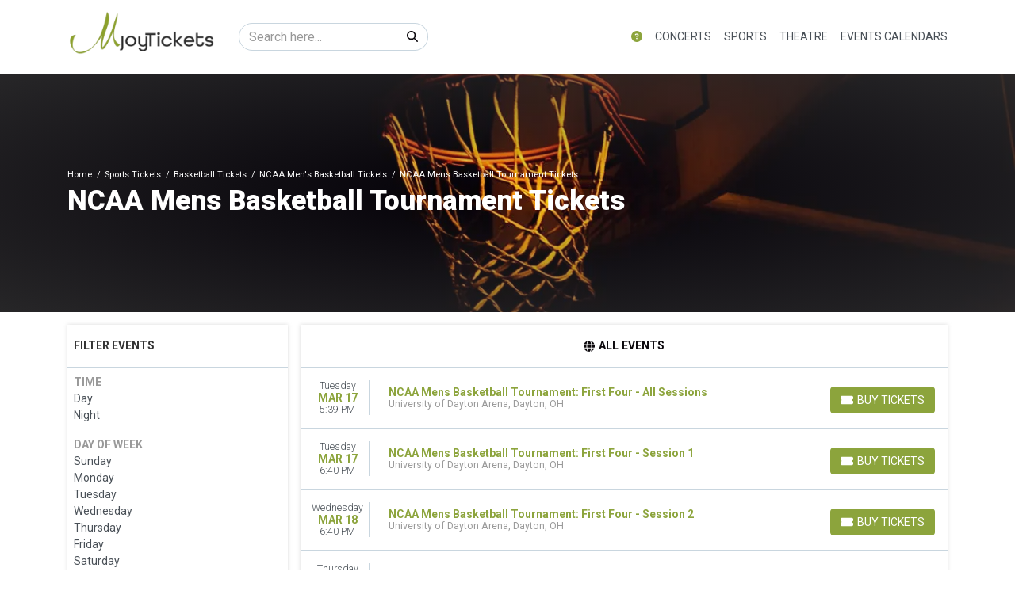

--- FILE ---
content_type: text/html; charset=UTF-8
request_url: https://www.mjoytickets.com/performer/ncaa-mens-basketball-tournament-tickets
body_size: 18943
content:
<!DOCTYPE html>
<html lang="en">
<head>
    <link rel="stylesheet" href="https://d3iq07xrutxtsm.cloudfront.net/dist/192/lucid/app.7a69d40457e5fb2aa7a4.css"><meta name="viewport" content="width=device-width, initial-scale=1.0">
<meta http-equiv="Content-Language" content="en-us">
<meta http-equiv="Content-Type" content="text/html; charset=utf-8">
<title>MjoyTickets.com</title>
<meta name="keywords" content="tickets, hockey, football, soccer, baseball, major league, nfl, nhl, mlb, mls, movie, sports, music, concerts, events, entertainment, theme parks, boxing, ufc">
<link rel="canonical" href="https://mjoytickets.com/performer/ncaa-mens-basketball-tournament-tickets" >

            <meta property="og:title" content="MjoyTickets.com" />
            <meta property="og:image" content="https://i.tixcdn.io/tcms/192/category/basketball.jpg" />
        <!-- Global site tag (gtag.js) - Google Analytics -->
<script async src="https://www.googletagmanager.com/gtag/js?id=G-ZJFXCM9LBB"></script>
<script>
  window.dataLayer = window.dataLayer || [];
  function gtag(){dataLayer.push(arguments);}
  gtag('js', new Date());

  gtag('config', 'G-ZJFXCM9LBB');
</script>

<style>
label[for="CheckNew"] {
  font-size: 0; 
}

label[for="CheckNew"]::before {
  content: "Continue as guest";
  font-size: .875rem;
}

#ConfirmationCheckoutForm .password-area {
  display: none;
}
</style>
<script>
gtag('event','select_content',{"content_type":"performer","content_id":"TE_25668"});
gtag('event','page_info',{"pageCategory":"performer","pageData":{"performerId":25668,"performerName":"NCAA Mens Basketball Tournament"}});
</script>

    <script src="https://ajax.googleapis.com/ajax/libs/jquery/1.11.0/jquery.min.js"></script>
</head>
<body class="page-performer page-internal feed-te">
<div id="navcover"></div>

<div id="responsive">
                <div class="navbar-parent">
    <div class="container">
        <nav class="yamm navbar navbar-expand-lg navbar-light">
            <a class="navbar-brand" href="/">
                <img class="img-fluid" src="https://i.tixcdn.io/tcms/192/logos/mjoytickets_logo_TRANSPARENT.png" alt="Mjoytickets.com" width=960 height=320>
            </a>
                            <form method="get" action="/Search" class="form-inline inner-desktop-search">
                    <div class="input-group">
                        <input class="form-control searchAjax" type="search" placeholder="Search here..."
                               aria-label="Search" name="query">
                        <div class="input-group-append">
                            <button class="btn btn-light" type="submit">
                                <i class="fas fa-search"></i>
                            </button>
                        </div>
                    </div>
                </form>
                        <div class="mobile-buttons">
                            </div>
            <button class="navbar-toggler" type="button" data-toggle="collapse"
                    data-target="#navbarSupportedContent"
                    aria-controls="navbarSupportedContent" aria-expanded="false" aria-label="Toggle navigation">
                <span class="navbar-toggler-icon"></span>
            </button>
            <div class="collapse navbar-collapse" id="navbarSupportedContent">
                <ul class="navbar-nav align-items-lg-center">
                    
                                                                        <li class="nav-item flex-fill dropdown about-link">
                                <a class="nav-link dropdown-toggle" href="#"
                                   id="navbarDropdownMenuLink1"
                                   role="button" data-toggle="dropdown" aria-haspopup="true" aria-expanded="false">
                                    <i class="fas fa-question-circle"></i>
                                </a>
                                <div class="dropdown-menu dd-sm"
                                     aria-labelledby="navbarDropdownMenuLink1">
                                    <div class="inner">
                                                                                <a class="dd-link" href="/contact">Contact us</a>
                                        <a class="dd-link" href="/terms">Terms & Conditions</a>
                                                                                    <a class="dd-link" href="/cart">Cart 0</a>
                                                                                                                                                                            <a href="/members/login" class="member-link dd-link">
                                                    Login
                                                </a>
                                                <a href="/members/signup" class="member-link dd-link">
                                                    Register
                                                </a>
                                                                                                                        </div>
                                </div>
                            </li>
                                                                                                <li class="nav-item flex-fill dropdown">
                                <a class="nav-link dropdown-toggle" href="#"
                                   id="navbarDropdownMenuLink2"
                                   role="button" data-toggle="dropdown" aria-haspopup="true" aria-expanded="false">
                                    Concerts
                                </a>
                                <div class="dropdown-menu"
                                     aria-labelledby="navbarDropdownMenuLink2">
                                    <div class="inner clearfix">
                                        <form>
                                            <div class="sub-menu">
                                                <div class="nav nav-pills" role="tablist"
                                                     aria-orientation="vertical">
                                                    
                                                                                                            <a class="nav-link active"
                                                           data-toggle="pill"
                                                           href="#v-pills-pop" role="tab"
                                                           aria-controls="v-pills-home"
                                                           aria-selected="true">Pop</a>
                                                                                                            <a class="nav-link "
                                                           data-toggle="pill"
                                                           href="#v-pills-alternative" role="tab"
                                                           aria-controls="v-pills-home"
                                                           aria-selected="true">Alternative</a>
                                                                                                            <a class="nav-link "
                                                           data-toggle="pill"
                                                           href="#v-pills-family" role="tab"
                                                           aria-controls="v-pills-home"
                                                           aria-selected="true">Family</a>
                                                                                                            <a class="nav-link "
                                                           data-toggle="pill"
                                                           href="#v-pills-festival" role="tab"
                                                           aria-controls="v-pills-home"
                                                           aria-selected="true">Festival</a>
                                                                                                            <a class="nav-link "
                                                           data-toggle="pill"
                                                           href="#v-pills-techno" role="tab"
                                                           aria-controls="v-pills-home"
                                                           aria-selected="true">Techno</a>
                                                                                                            <a class="nav-link "
                                                           data-toggle="pill"
                                                           href="#v-pills-metal" role="tab"
                                                           aria-controls="v-pills-home"
                                                           aria-selected="true">Metal</a>
                                                    
                                                </div>
                                                <div class="tab-content">
                                                                                                            <div class="tab-pane fade show active"
                                                             id="v-pills-pop"
                                                             role="tabpanel"
                                                             aria-labelledby="v-pills-home-tab">
                                                                                                                            
                                                                                                                                    
                                                                    <div class="sub-cats">
                                                                        <div class="subcategories-list">
                                                                                                                                                                                                                                    <a class="dd-performer"
                                                                               href="/performer/amber-mark-tickets">Amber Mark</a>
                                                                                                                                                                                                                                    <a class="dd-performer"
                                                                               href="/performer/ariana-grande-tickets">Ariana Grande</a>
                                                                                                                                                                                                                                    <a class="dd-performer"
                                                                               href="/performer/backstreet-boys-tickets">Backstreet Boys</a>
                                                                                                                                                                                                                                    <a class="dd-performer"
                                                                               href="/performer/benson-boone-tickets">Benson Boone</a>
                                                                                                                                                                                                                                    <a class="dd-performer"
                                                                               href="/performer/bon-jovi-tickets">Bon Jovi</a>
                                                                                                                                                                                                                                    <a class="dd-performer"
                                                                               href="/performer/bruno-mars-tickets">Bruno Mars</a>
                                                                                                                                                                                                                                    <a class="dd-performer"
                                                                               href="/performer/coldplay-tickets">Coldplay</a>
                                                                                                                                                                                                                                    <a class="dd-performer"
                                                                               href="/performer/eagles-tickets">Eagles</a>
                                                                                                                                                                                                                                    <a class="dd-performer"
                                                                               href="/performer/ed-sheeran-tickets">Ed Sheeran</a>
                                                                                                                                                                                                                                    <a class="dd-performer"
                                                                               href="/performer/eric-clapton-tickets">Eric Clapton</a>
                                                                                                                                                                                                                                    <a class="dd-performer"
                                                                               href="/performer/get-the-led-out-tribute-band-tickets">Get The Led Out - Tribute Band</a>
                                                                                                                                                                                                                                    <a class="dd-performer"
                                                                               href="/performer/harry-styles-tickets">Harry Styles</a>
                                                                                                                                                                                                                                </div>
                                                                        <div class="subcategories-list">
                                                                                                                                                        <a class="dd-performer"
                                                                               href="/performer/john-mayer-tickets">John Mayer</a>
                                                                                                                                                                                                                                    <a class="dd-performer"
                                                                               href="/performer/joni-mitchell-tickets">Joni Mitchell</a>
                                                                                                                                                                                                                                    <a class="dd-performer"
                                                                               href="/performer/kings-of-leon-tickets">Kings of Leon</a>
                                                                                                                                                                                                                                    <a class="dd-performer"
                                                                               href="/performer/lady-gaga-tickets">Lady Gaga</a>
                                                                                                                                                                                                                                    <a class="dd-performer"
                                                                               href="/performer/my-chemical-romance-tickets">My Chemical Romance</a>
                                                                                                                                                                                                                                    <a class="dd-performer"
                                                                               href="/performer/pink-tickets">Pink</a>
                                                                                                                                                                                                                                    <a class="dd-performer"
                                                                               href="/performer/stevie-nicks-tickets">Stevie Nicks</a>
                                                                                                                                                                                                                                    <a class="dd-performer"
                                                                               href="/performer/tame-impala-tickets">Tame Impala</a>
                                                                                                                                                                                                                                    <a class="dd-performer"
                                                                               href="/performer/tate-mcrae-tickets">Tate McRae</a>
                                                                                                                                                                                                                                    <a class="dd-performer"
                                                                               href="/performer/the-breakers-a-tribute-to-tom-petty-tickets">The Breakers: A Tribute to Tom Petty</a>
                                                                                                                                                                                                                                    <a class="dd-performer"
                                                                               href="/performer/the-breeders-tickets">The Breeders</a>
                                                                                                                                                                                                                                    <a class="dd-performer"
                                                                               href="/performer/twenty-one-pilots-tickets">Twenty One Pilots</a>
                                                                                                                                                    </div>
                                                                    </div>
                                                                                                                                                                                    </div>
                                                                                                            <div class="tab-pane fade "
                                                             id="v-pills-alternative"
                                                             role="tabpanel"
                                                             aria-labelledby="v-pills-home-tab">
                                                                                                                            
                                                                                                                                    
                                                                    <div class="sub-cats">
                                                                        <div class="subcategories-list">
                                                                                                                                                                                                                                    <a class="dd-performer"
                                                                               href="/performer/ajr-tickets">AJR</a>
                                                                                                                                                                                                                                    <a class="dd-performer"
                                                                               href="/performer/alex-g-tickets">Alex G</a>
                                                                                                                                                                                                                                    <a class="dd-performer"
                                                                               href="/performer/all-american-rejects-tickets">All American Rejects</a>
                                                                                                                                                                                                                                    <a class="dd-performer"
                                                                               href="/performer/creed-tickets">Creed</a>
                                                                                                                                                                                                                                    <a class="dd-performer"
                                                                               href="/performer/death-cab-for-cutie-tickets">Death Cab for Cutie</a>
                                                                                                                                                                                                                                    <a class="dd-performer"
                                                                               href="/performer/failure-tickets">Failure</a>
                                                                                                                                                                                                                                    <a class="dd-performer"
                                                                               href="/performer/florence-and-the-machine-tickets">Florence and the Machine</a>
                                                                                                                                                                                                                                    <a class="dd-performer"
                                                                               href="/performer/foo-fighters-tickets">Foo Fighters</a>
                                                                                                                                                                                                                                    <a class="dd-performer"
                                                                               href="/performer/gorillaz-tickets">Gorillaz</a>
                                                                                                                                                                                                                                    <a class="dd-performer"
                                                                               href="/performer/green-day-tickets">Green Day</a>
                                                                                                                                                                                                                                    <a class="dd-performer"
                                                                               href="/performer/hinder-tickets">Hinder</a>
                                                                                                                                                                                                                                    <a class="dd-performer"
                                                                               href="/performer/korn-tickets">Korn</a>
                                                                                                                                                                                                                                </div>
                                                                        <div class="subcategories-list">
                                                                                                                                                        <a class="dd-performer"
                                                                               href="/performer/lewis-capaldi-tickets">Lewis Capaldi</a>
                                                                                                                                                                                                                                    <a class="dd-performer"
                                                                               href="/performer/linkin-park-tickets">Linkin Park</a>
                                                                                                                                                                                                                                    <a class="dd-performer"
                                                                               href="/performer/my-chemical-romance-tickets">My Chemical Romance</a>
                                                                                                                                                                                                                                    <a class="dd-performer"
                                                                               href="/performer/nine-inch-nails-tickets">Nine Inch Nails</a>
                                                                                                                                                                                                                                    <a class="dd-performer"
                                                                               href="/performer/phish-tickets">Phish</a>
                                                                                                                                                                                                                                    <a class="dd-performer"
                                                                               href="/performer/the-killers-tickets">The Killers</a>
                                                                                                                                                                                                                                    <a class="dd-performer"
                                                                               href="/performer/the-lumineers-tickets">The Lumineers</a>
                                                                                                                                                                                                                                    <a class="dd-performer"
                                                                               href="/performer/the-strokes-tickets">The Strokes</a>
                                                                                                                                                                                                                                    <a class="dd-performer"
                                                                               href="/performer/thornhill-tickets">Thornhill</a>
                                                                                                                                                                                                                                    <a class="dd-performer"
                                                                               href="/performer/turnpike-troubadours-tickets">Turnpike Troubadours</a>
                                                                                                                                                                                                                                    <a class="dd-performer"
                                                                               href="/performer/uncle-kracker-tickets">Uncle Kracker</a>
                                                                                                                                                                                                                                    <a class="dd-performer"
                                                                               href="/performer/wild-nothing-tickets">Wild Nothing</a>
                                                                                                                                                    </div>
                                                                    </div>
                                                                                                                                                                                    </div>
                                                                                                            <div class="tab-pane fade "
                                                             id="v-pills-family"
                                                             role="tabpanel"
                                                             aria-labelledby="v-pills-home-tab">
                                                                                                                            
                                                                                                                                    
                                                                    <div class="sub-cats">
                                                                        <div class="subcategories-list">
                                                                                                                                                                                                                                    <a class="dd-performer"
                                                                               href="/performer/bely-y-beto-tickets">Bely y Beto</a>
                                                                                                                                                                                                                                    <a class="dd-performer"
                                                                               href="/performer/bill-blagg-tickets">Bill Blagg</a>
                                                                                                                                                                                                                                    <a class="dd-performer"
                                                                               href="/performer/bugs-bunny-at-the-symphony-tickets">Bugs Bunny At The Symphony</a>
                                                                                                                                                                                                                                    <a class="dd-performer"
                                                                               href="/performer/charlottes-web-tickets">Charlottes Web</a>
                                                                                                                                                                                                                                    <a class="dd-performer"
                                                                               href="/performer/disney-on-ice-tickets">Disney On Ice</a>
                                                                                                                                                                                                                                    <a class="dd-performer"
                                                                               href="/performer/disney-on-ice-frozen-and-encanto-tickets">Disney On Ice: Frozen and Encanto</a>
                                                                                                                                                                                                                                    <a class="dd-performer"
                                                                               href="/performer/disney-on-ice-into-the-magic-tickets">Disney On Ice: Into the Magic</a>
                                                                                                                                                                                                                                    <a class="dd-performer"
                                                                               href="/performer/disney-on-ice-mickeys-search-party-tickets">Disney On Ice: Mickey's Search Party</a>
                                                                                                                                                                                                                                    <a class="dd-performer"
                                                                               href="/performer/disney-on-ice-road-trip-adventures-tickets">Disney On Ice: Road Trip Adventures</a>
                                                                                                                                                                                                                                    <a class="dd-performer"
                                                                               href="/performer/disney-princess-the-concert-tickets">Disney Princess - The Concert</a>
                                                                                                                                                                                                                                    <a class="dd-performer"
                                                                               href="/performer/how-to-train-your-dragon-tickets">How To Train Your Dragon</a>
                                                                                                                                                                                                                                    <a class="dd-performer"
                                                                               href="/performer/jazzy-ash-tickets">Jazzy Ash</a>
                                                                                                                                                                                                                                </div>
                                                                        <div class="subcategories-list">
                                                                                                                                                        <a class="dd-performer"
                                                                               href="/performer/justin-willman-tickets">Justin Willman</a>
                                                                                                                                                                                                                                    <a class="dd-performer"
                                                                               href="/performer/michael-carbonaro-tickets">Michael Carbonaro</a>
                                                                                                                                                                                                                                    <a class="dd-performer"
                                                                               href="/performer/paw-patrol-live-tickets">Paw Patrol Live</a>
                                                                                                                                                                                                                                    <a class="dd-performer"
                                                                               href="/performer/penn-and-teller-tickets">Penn and Teller</a>
                                                                                                                                                                                                                                    <a class="dd-performer"
                                                                               href="/performer/raffi-tickets">Raffi</a>
                                                                                                                                                                                                                                    <a class="dd-performer"
                                                                               href="/performer/rick-thomas-tickets">Rick Thomas</a>
                                                                                                                                                                                                                                    <a class="dd-performer"
                                                                               href="/performer/sesame-street-live-tickets">Sesame Street Live</a>
                                                                                                                                                                                                                                    <a class="dd-performer"
                                                                               href="/performer/sleeping-beauty-tickets">Sleeping Beauty</a>
                                                                                                                                                                                                                                    <a class="dd-performer"
                                                                               href="/performer/stars-on-ice-tickets">Stars on Ice</a>
                                                                                                                                                                                                                                    <a class="dd-performer"
                                                                               href="/performer/the-wiggles-tickets">The Wiggles</a>
                                                                                                                                                                                                                                    <a class="dd-performer"
                                                                               href="/performer/wild-kratts-tickets">Wild Kratts</a>
                                                                                                                                                                                                                                    <a class="dd-performer"
                                                                               href="/performer/winnie-the-pooh-tickets">Winnie The Pooh</a>
                                                                                                                                                    </div>
                                                                    </div>
                                                                                                                                                                                    </div>
                                                                                                            <div class="tab-pane fade "
                                                             id="v-pills-festival"
                                                             role="tabpanel"
                                                             aria-labelledby="v-pills-home-tab">
                                                                                                                            
                                                                                                                                    
                                                                    <div class="sub-cats">
                                                                        <div class="subcategories-list">
                                                                                                                                                                                                                                    <a class="dd-performer"
                                                                               href="/performer/aftershock-festival-tickets">Aftershock Festival</a>
                                                                                                                                                                                                                                    <a class="dd-performer"
                                                                               href="/performer/auburn-rodeo-tickets">Auburn Rodeo</a>
                                                                                                                                                                                                                                    <a class="dd-performer"
                                                                               href="/performer/austin-city-limits-festival-tickets">Austin City Limits Festival</a>
                                                                                                                                                                                                                                    <a class="dd-performer"
                                                                               href="/performer/cincinnati-music-festival-tickets">Cincinnati Music Festival</a>
                                                                                                                                                                                                                                    <a class="dd-performer"
                                                                               href="/performer/coachella-music-festival-tickets">Coachella Music Festival</a>
                                                                                                                                                                                                                                    <a class="dd-performer"
                                                                               href="/performer/electric-daisy-carnival-tickets">Electric Daisy Carnival</a>
                                                                                                                                                                                                                                    <a class="dd-performer"
                                                                               href="/performer/extra-innings-festival-tickets">Extra Innings Festival</a>
                                                                                                                                                                                                                                    <a class="dd-performer"
                                                                               href="/performer/governors-ball-music-festival-tickets">Governors Ball Music Festival</a>
                                                                                                                                                                                                                                    <a class="dd-performer"
                                                                               href="/performer/gulf-coast-jam-tickets">Gulf Coast Jam</a>
                                                                                                                                                                                                                                    <a class="dd-performer"
                                                                               href="/performer/innings-festival-tickets">Innings Festival</a>
                                                                                                                                                                                                                                    <a class="dd-performer"
                                                                               href="/performer/jordan-davis-tickets">Jordan Davis</a>
                                                                                                                                                                                                                                    <a class="dd-performer"
                                                                               href="/performer/kcrw-world-festival-tickets">KCRW World Festival</a>
                                                                                                                                                                                                                                </div>
                                                                        <div class="subcategories-list">
                                                                                                                                                        <a class="dd-performer"
                                                                               href="/performer/lollapalooza-tickets">Lollapalooza</a>
                                                                                                                                                                                                                                    <a class="dd-performer"
                                                                               href="/performer/louder-than-life-tickets">Louder Than Life</a>
                                                                                                                                                                                                                                    <a class="dd-performer"
                                                                               href="/performer/mothers-day-music-fest-tickets">Mother's Day Music Fest</a>
                                                                                                                                                                                                                                    <a class="dd-performer"
                                                                               href="/performer/railbird-festival-tickets">Railbird Festival</a>
                                                                                                                                                                                                                                    <a class="dd-performer"
                                                                               href="/performer/rolling-loud-festival-tickets">Rolling Loud Festival</a>
                                                                                                                                                                                                                                    <a class="dd-performer"
                                                                               href="/performer/st-louis-cardinals-tickets">St. Louis Cardinals</a>
                                                                                                                                                                                                                                    <a class="dd-performer"
                                                                               href="/performer/suenos-music-festival-tickets">Suenos Music Festival</a>
                                                                                                                                                                                                                                    <a class="dd-performer"
                                                                               href="/performer/summer-jam-tickets">Summer Jam</a>
                                                                                                                                                                                                                                    <a class="dd-performer"
                                                                               href="/performer/summerfest-tickets">Summerfest</a>
                                                                                                                                                                                                                                    <a class="dd-performer"
                                                                               href="/performer/tortuga-music-festival-tickets">Tortuga Music Festival</a>
                                                                                                                                                                                                                                    <a class="dd-performer"
                                                                               href="/performer/two-step-inn-tickets">Two Step Inn</a>
                                                                                                                                                                                                                                    <a class="dd-performer"
                                                                               href="/performer/iheartradio-jingle-ball-tickets">iHeartRadio Jingle Ball</a>
                                                                                                                                                    </div>
                                                                    </div>
                                                                                                                                                                                    </div>
                                                                                                            <div class="tab-pane fade "
                                                             id="v-pills-techno"
                                                             role="tabpanel"
                                                             aria-labelledby="v-pills-home-tab">
                                                                                                                            
                                                                                                                                    
                                                                    <div class="sub-cats">
                                                                        <div class="subcategories-list">
                                                                                                                                                                                                                                    <a class="dd-performer"
                                                                               href="/performer/adam-beyer-tickets">Adam Beyer</a>
                                                                                                                                                                                                                                    <a class="dd-performer"
                                                                               href="/performer/basement-jaxx-tickets">Basement Jaxx</a>
                                                                                                                                                                                                                                    <a class="dd-performer"
                                                                               href="/performer/bedouin-tickets">Bedouin</a>
                                                                                                                                                                                                                                    <a class="dd-performer"
                                                                               href="/performer/ben-sterling-tickets">Ben Sterling</a>
                                                                                                                                                                                                                                    <a class="dd-performer"
                                                                               href="/performer/bonnie-x-clyde-tickets">Bonnie X Clyde</a>
                                                                                                                                                                                                                                    <a class="dd-performer"
                                                                               href="/performer/carl-cox-tickets">Carl Cox</a>
                                                                                                                                                                                                                                    <a class="dd-performer"
                                                                               href="/performer/dj-drama-tickets">DJ Drama</a>
                                                                                                                                                                                                                                    <a class="dd-performer"
                                                                               href="/performer/disclosure-tickets">Disclosure</a>
                                                                                                                                                                                                                                    <a class="dd-performer"
                                                                               href="/performer/dom-dolla-tickets">Dom Dolla</a>
                                                                                                                                                                                                                                    <a class="dd-performer"
                                                                               href="/performer/flux-pavilion-tickets">Flux Pavilion</a>
                                                                                                                                                                                                                                    <a class="dd-performer"
                                                                               href="/performer/john-summit-tickets">John Summit</a>
                                                                                                                                                                                                                                    <a class="dd-performer"
                                                                               href="/performer/joseph-capriati-tickets">Joseph Capriati</a>
                                                                                                                                                                                                                                </div>
                                                                        <div class="subcategories-list">
                                                                                                                                                        <a class="dd-performer"
                                                                               href="/performer/katzu-oso-tickets">Katzu Oso</a>
                                                                                                                                                                                                                                    <a class="dd-performer"
                                                                               href="/performer/kyle-watson-tickets">Kyle Watson</a>
                                                                                                                                                                                                                                    <a class="dd-performer"
                                                                               href="/performer/lil-texas-tickets">Lil Texas</a>
                                                                                                                                                                                                                                    <a class="dd-performer"
                                                                               href="/performer/martin-garrix-tickets">Martin Garrix</a>
                                                                                                                                                                                                                                    <a class="dd-performer"
                                                                               href="/performer/nine-inch-nails-tickets">Nine Inch Nails</a>
                                                                                                                                                                                                                                    <a class="dd-performer"
                                                                               href="/performer/raven-tickets">Raven</a>
                                                                                                                                                                                                                                    <a class="dd-performer"
                                                                               href="/performer/rufus-du-sol-tickets">Rufus Du Sol</a>
                                                                                                                                                                                                                                    <a class="dd-performer"
                                                                               href="/performer/sammy-virji-tickets">Sammy Virji</a>
                                                                                                                                                                                                                                    <a class="dd-performer"
                                                                               href="/performer/sleaford-mods-tickets">Sleaford Mods</a>
                                                                                                                                                                                                                                    <a class="dd-performer"
                                                                               href="/performer/swedish-house-mafia-tickets">Swedish House Mafia</a>
                                                                                                                                                                                                                                    <a class="dd-performer"
                                                                               href="/performer/thundercat-tickets">Thundercat</a>
                                                                                                                                                                                                                                    <a class="dd-performer"
                                                                               href="/performer/whomadewho-tickets">WhoMadeWho</a>
                                                                                                                                                    </div>
                                                                    </div>
                                                                                                                                                                                    </div>
                                                                                                            <div class="tab-pane fade "
                                                             id="v-pills-metal"
                                                             role="tabpanel"
                                                             aria-labelledby="v-pills-home-tab">
                                                                                                                            
                                                                                                                                    
                                                                    <div class="sub-cats">
                                                                        <div class="subcategories-list">
                                                                                                                                                                                                                                    <a class="dd-performer"
                                                                               href="/performer/acdc-tickets">AC/DC</a>
                                                                                                                                                                                                                                    <a class="dd-performer"
                                                                               href="/performer/anthrax-tickets">Anthrax</a>
                                                                                                                                                                                                                                    <a class="dd-performer"
                                                                               href="/performer/avenged-sevenfold-tickets">Avenged Sevenfold</a>
                                                                                                                                                                                                                                    <a class="dd-performer"
                                                                               href="/performer/bad-omens-tickets">Bad Omens</a>
                                                                                                                                                                                                                                    <a class="dd-performer"
                                                                               href="/performer/bring-me-the-horizon-tickets">Bring Me the Horizon</a>
                                                                                                                                                                                                                                    <a class="dd-performer"
                                                                               href="/performer/deftones-tickets">Deftones</a>
                                                                                                                                                                                                                                    <a class="dd-performer"
                                                                               href="/performer/dragged-under-tickets">Dragged Under</a>
                                                                                                                                                                                                                                    <a class="dd-performer"
                                                                               href="/performer/fire-from-the-gods-tickets">Fire From The Gods</a>
                                                                                                                                                                                                                                    <a class="dd-performer"
                                                                               href="/performer/five-finger-death-punch-tickets">Five Finger Death Punch</a>
                                                                                                                                                                                                                                    <a class="dd-performer"
                                                                               href="/performer/ghost-tickets">Ghost</a>
                                                                                                                                                                                                                                    <a class="dd-performer"
                                                                               href="/performer/guns-n-roses-tickets">Guns N Roses</a>
                                                                                                                                                                                                                                    <a class="dd-performer"
                                                                               href="/performer/in-the-end-linkin-park-tribute-tickets">In The End - Linkin Park Tribute</a>
                                                                                                                                                                                                                                </div>
                                                                        <div class="subcategories-list">
                                                                                                                                                        <a class="dd-performer"
                                                                               href="/performer/iron-maiden-tickets">Iron Maiden</a>
                                                                                                                                                                                                                                    <a class="dd-performer"
                                                                               href="/performer/lords-of-acid-tickets">Lords of Acid</a>
                                                                                                                                                                                                                                    <a class="dd-performer"
                                                                               href="/performer/megadeth-tickets">Megadeth</a>
                                                                                                                                                                                                                                    <a class="dd-performer"
                                                                               href="/performer/metallica-tickets">Metallica</a>
                                                                                                                                                                                                                                    <a class="dd-performer"
                                                                               href="/performer/motionless-in-white-tickets">Motionless in White</a>
                                                                                                                                                                                                                                    <a class="dd-performer"
                                                                               href="/performer/motley-crue-tickets">Motley Crue</a>
                                                                                                                                                                                                                                    <a class="dd-performer"
                                                                               href="/performer/orbit-culture-tickets">Orbit Culture</a>
                                                                                                                                                                                                                                    <a class="dd-performer"
                                                                               href="/performer/pierce-the-veil-tickets">Pierce the Veil</a>
                                                                                                                                                                                                                                    <a class="dd-performer"
                                                                               href="/performer/raven-tickets">Raven</a>
                                                                                                                                                                                                                                    <a class="dd-performer"
                                                                               href="/performer/system-of-a-down-tickets">System of a Down</a>
                                                                                                                                                                                                                                    <a class="dd-performer"
                                                                               href="/performer/the-plot-in-you-tickets">The Plot In You</a>
                                                                                                                                                                                                                                    <a class="dd-performer"
                                                                               href="/performer/varials-tickets">Varials</a>
                                                                                                                                                    </div>
                                                                    </div>
                                                                                                                                                                                    </div>
                                                                                                    </div>
                                            </div>
                                        </form>
                                        <a href="/category/concerts-tickets" class="dd-title btn btn-link">View
                                            all Concerts</a>
                                    </div>
                                </div>
                            </li>
                                                                                                <li class="nav-item flex-fill dropdown">
                                <a class="nav-link dropdown-toggle" href="#"
                                   id="navbarDropdownMenuLink3"
                                   role="button" data-toggle="dropdown" aria-haspopup="true" aria-expanded="false">
                                    Sports
                                </a>
                                <div class="dropdown-menu"
                                     aria-labelledby="navbarDropdownMenuLink3">
                                    <div class="inner clearfix">
                                        <form>
                                            <div class="sub-menu">
                                                <div class="nav nav-pills" role="tablist"
                                                     aria-orientation="vertical">
                                                    
                                                                                                            <a class="nav-link active"
                                                           data-toggle="pill"
                                                           href="#v-pills-nfl" role="tab"
                                                           aria-controls="v-pills-home"
                                                           aria-selected="true">NFL</a>
                                                                                                            <a class="nav-link "
                                                           data-toggle="pill"
                                                           href="#v-pills-mlb" role="tab"
                                                           aria-controls="v-pills-home"
                                                           aria-selected="true">MLB</a>
                                                                                                            <a class="nav-link "
                                                           data-toggle="pill"
                                                           href="#v-pills-nba" role="tab"
                                                           aria-controls="v-pills-home"
                                                           aria-selected="true">NBA</a>
                                                                                                            <a class="nav-link "
                                                           data-toggle="pill"
                                                           href="#v-pills-nhl" role="tab"
                                                           aria-controls="v-pills-home"
                                                           aria-selected="true">NHL</a>
                                                                                                            <a class="nav-link "
                                                           data-toggle="pill"
                                                           href="#v-pills-mls" role="tab"
                                                           aria-controls="v-pills-home"
                                                           aria-selected="true">MLS</a>
                                                                                                            <a class="nav-link "
                                                           data-toggle="pill"
                                                           href="#v-pills-ncaafb" role="tab"
                                                           aria-controls="v-pills-home"
                                                           aria-selected="true">NCAAFB</a>
                                                                                                            <a class="nav-link "
                                                           data-toggle="pill"
                                                           href="#v-pills-ncaabb" role="tab"
                                                           aria-controls="v-pills-home"
                                                           aria-selected="true">NCAABB</a>
                                                    
                                                </div>
                                                <div class="tab-content">
                                                                                                            <div class="tab-pane fade show active"
                                                             id="v-pills-nfl"
                                                             role="tabpanel"
                                                             aria-labelledby="v-pills-home-tab">
                                                                                                                            
                                                                <div class="sub-cats">
                                                                    <div class="subcategories-list">
                                                                                                                                                                                                                        <a class="dd-performer"
                                                                           href="/performer/arizona-cardinals-tickets">Arizona Cardinals</a>
                                                                                                                                                                                                                        <a class="dd-performer"
                                                                           href="/performer/atlanta-falcons-tickets">Atlanta Falcons</a>
                                                                                                                                                                                                                        <a class="dd-performer"
                                                                           href="/performer/baltimore-ravens-tickets">Baltimore Ravens</a>
                                                                                                                                                                                                                        <a class="dd-performer"
                                                                           href="/performer/buffalo-bills-tickets">Buffalo Bills</a>
                                                                                                                                                                                                                        <a class="dd-performer"
                                                                           href="/performer/carolina-panthers-tickets">Carolina Panthers</a>
                                                                                                                                                                                                                        <a class="dd-performer"
                                                                           href="/performer/chicago-bears-tickets">Chicago Bears</a>
                                                                                                                                                                                                                        <a class="dd-performer"
                                                                           href="/performer/cincinnati-bengals-tickets">Cincinnati Bengals</a>
                                                                                                                                                                                                                        <a class="dd-performer"
                                                                           href="/performer/cleveland-browns-tickets">Cleveland Browns</a>
                                                                                                                                                                                                                        <a class="dd-performer"
                                                                           href="/performer/dallas-cowboys-tickets">Dallas Cowboys</a>
                                                                                                                                                                                                                        <a class="dd-performer"
                                                                           href="/performer/denver-broncos-tickets">Denver Broncos</a>
                                                                                                                                                                                                                        <a class="dd-performer"
                                                                           href="/performer/detroit-lions-tickets">Detroit Lions</a>
                                                                                                                                                                                                                        <a class="dd-performer"
                                                                           href="/performer/green-bay-packers-tickets">Green Bay Packers</a>
                                                                                                                                                                                                                        <a class="dd-performer"
                                                                           href="/performer/houston-texans-tickets">Houston Texans</a>
                                                                                                                                                                                                                        <a class="dd-performer"
                                                                           href="/performer/indianapolis-colts-tickets">Indianapolis Colts</a>
                                                                                                                                                                                                                        <a class="dd-performer"
                                                                           href="/performer/jacksonville-jaguars-tickets">Jacksonville Jaguars</a>
                                                                                                                                                                                                                        <a class="dd-performer"
                                                                           href="/performer/kansas-city-chiefs-tickets">Kansas City Chiefs</a>
                                                                                                                                                                                                                    </div>
                                                                    <div class="subcategories-list">
                                                                                                                                                <a class="dd-performer"
                                                                           href="/performer/las-vegas-raiders-tickets">Las Vegas Raiders</a>
                                                                                                                                                                                                                        <a class="dd-performer"
                                                                           href="/performer/los-angeles-chargers-tickets">Los Angeles Chargers</a>
                                                                                                                                                                                                                        <a class="dd-performer"
                                                                           href="/performer/los-angeles-rams-tickets">Los Angeles Rams</a>
                                                                                                                                                                                                                        <a class="dd-performer"
                                                                           href="/performer/miami-dolphins-tickets">Miami Dolphins</a>
                                                                                                                                                                                                                        <a class="dd-performer"
                                                                           href="/performer/minnesota-vikings-tickets">Minnesota Vikings</a>
                                                                                                                                                                                                                        <a class="dd-performer"
                                                                           href="/performer/new-england-patriots-tickets">New England Patriots</a>
                                                                                                                                                                                                                        <a class="dd-performer"
                                                                           href="/performer/new-orleans-saints-tickets">New Orleans Saints</a>
                                                                                                                                                                                                                        <a class="dd-performer"
                                                                           href="/performer/new-york-giants-tickets">New York Giants</a>
                                                                                                                                                                                                                        <a class="dd-performer"
                                                                           href="/performer/new-york-jets-tickets">New York Jets</a>
                                                                                                                                                                                                                        <a class="dd-performer"
                                                                           href="/performer/philadelphia-eagles-tickets">Philadelphia Eagles</a>
                                                                                                                                                                                                                        <a class="dd-performer"
                                                                           href="/performer/pittsburgh-steelers-tickets">Pittsburgh Steelers</a>
                                                                                                                                                                                                                        <a class="dd-performer"
                                                                           href="/performer/san-francisco-49ers-tickets">San Francisco 49ers</a>
                                                                                                                                                                                                                        <a class="dd-performer"
                                                                           href="/performer/seattle-seahawks-tickets">Seattle Seahawks</a>
                                                                                                                                                                                                                        <a class="dd-performer"
                                                                           href="/performer/tampa-bay-buccaneers-tickets">Tampa Bay Buccaneers</a>
                                                                                                                                                                                                                        <a class="dd-performer"
                                                                           href="/performer/tennessee-titans-tickets">Tennessee Titans</a>
                                                                                                                                                                                                                        <a class="dd-performer"
                                                                           href="/performer/washington-commanders-tickets">Washington Commanders</a>
                                                                                                                                            </div>
                                                                </div>
                                                                                                                    </div>
                                                                                                            <div class="tab-pane fade "
                                                             id="v-pills-mlb"
                                                             role="tabpanel"
                                                             aria-labelledby="v-pills-home-tab">
                                                                                                                            
                                                                <div class="sub-cats">
                                                                    <div class="subcategories-list">
                                                                                                                                                                                                                        <a class="dd-performer"
                                                                           href="/performer/arizona-diamondbacks-tickets">Arizona Diamondbacks</a>
                                                                                                                                                                                                                        <a class="dd-performer"
                                                                           href="/performer/athletics-tickets">Athletics</a>
                                                                                                                                                                                                                        <a class="dd-performer"
                                                                           href="/performer/atlanta-braves-tickets">Atlanta Braves</a>
                                                                                                                                                                                                                        <a class="dd-performer"
                                                                           href="/performer/baltimore-orioles-tickets">Baltimore Orioles</a>
                                                                                                                                                                                                                        <a class="dd-performer"
                                                                           href="/performer/boston-red-sox-tickets">Boston Red Sox</a>
                                                                                                                                                                                                                        <a class="dd-performer"
                                                                           href="/performer/chicago-cubs-tickets">Chicago Cubs</a>
                                                                                                                                                                                                                        <a class="dd-performer"
                                                                           href="/performer/chicago-white-sox-tickets">Chicago White Sox</a>
                                                                                                                                                                                                                        <a class="dd-performer"
                                                                           href="/performer/cincinnati-reds-tickets">Cincinnati Reds</a>
                                                                                                                                                                                                                        <a class="dd-performer"
                                                                           href="/performer/cleveland-guardians-tickets">Cleveland Guardians</a>
                                                                                                                                                                                                                        <a class="dd-performer"
                                                                           href="/performer/colorado-rockies-tickets">Colorado Rockies</a>
                                                                                                                                                                                                                        <a class="dd-performer"
                                                                           href="/performer/detroit-tigers-tickets">Detroit Tigers</a>
                                                                                                                                                                                                                        <a class="dd-performer"
                                                                           href="/performer/houston-astros-tickets">Houston Astros</a>
                                                                                                                                                                                                                        <a class="dd-performer"
                                                                           href="/performer/kansas-city-royals-tickets">Kansas City Royals</a>
                                                                                                                                                                                                                        <a class="dd-performer"
                                                                           href="/performer/los-angeles-angels-tickets">Los Angeles Angels</a>
                                                                                                                                                                                                                        <a class="dd-performer"
                                                                           href="/performer/los-angeles-dodgers-tickets">Los Angeles Dodgers</a>
                                                                                                                                                                                                                    </div>
                                                                    <div class="subcategories-list">
                                                                                                                                                <a class="dd-performer"
                                                                           href="/performer/miami-marlins-tickets">Miami Marlins</a>
                                                                                                                                                                                                                        <a class="dd-performer"
                                                                           href="/performer/milwaukee-brewers-tickets">Milwaukee Brewers</a>
                                                                                                                                                                                                                        <a class="dd-performer"
                                                                           href="/performer/minnesota-twins-tickets">Minnesota Twins</a>
                                                                                                                                                                                                                        <a class="dd-performer"
                                                                           href="/performer/new-york-mets-tickets">New York Mets</a>
                                                                                                                                                                                                                        <a class="dd-performer"
                                                                           href="/performer/new-york-yankees-tickets">New York Yankees</a>
                                                                                                                                                                                                                        <a class="dd-performer"
                                                                           href="/performer/philadelphia-phillies-tickets">Philadelphia Phillies</a>
                                                                                                                                                                                                                        <a class="dd-performer"
                                                                           href="/performer/pittsburgh-pirates-tickets">Pittsburgh Pirates</a>
                                                                                                                                                                                                                        <a class="dd-performer"
                                                                           href="/performer/san-diego-padres-tickets">San Diego Padres</a>
                                                                                                                                                                                                                        <a class="dd-performer"
                                                                           href="/performer/san-francisco-giants-tickets">San Francisco Giants</a>
                                                                                                                                                                                                                        <a class="dd-performer"
                                                                           href="/performer/seattle-mariners-tickets">Seattle Mariners</a>
                                                                                                                                                                                                                        <a class="dd-performer"
                                                                           href="/performer/st-louis-cardinals-tickets">St. Louis Cardinals</a>
                                                                                                                                                                                                                        <a class="dd-performer"
                                                                           href="/performer/tampa-bay-rays-tickets">Tampa Bay Rays</a>
                                                                                                                                                                                                                        <a class="dd-performer"
                                                                           href="/performer/texas-rangers-tickets">Texas Rangers</a>
                                                                                                                                                                                                                        <a class="dd-performer"
                                                                           href="/performer/toronto-blue-jays-tickets">Toronto Blue Jays</a>
                                                                                                                                                                                                                        <a class="dd-performer"
                                                                           href="/performer/washington-nationals-tickets">Washington Nationals</a>
                                                                                                                                            </div>
                                                                </div>
                                                                                                                    </div>
                                                                                                            <div class="tab-pane fade "
                                                             id="v-pills-nba"
                                                             role="tabpanel"
                                                             aria-labelledby="v-pills-home-tab">
                                                                                                                            
                                                                <div class="sub-cats">
                                                                    <div class="subcategories-list">
                                                                                                                                                                                                                        <a class="dd-performer"
                                                                           href="/performer/atlanta-hawks-tickets">Atlanta Hawks</a>
                                                                                                                                                                                                                        <a class="dd-performer"
                                                                           href="/performer/boston-celtics-tickets">Boston Celtics</a>
                                                                                                                                                                                                                        <a class="dd-performer"
                                                                           href="/performer/brooklyn-nets-tickets">Brooklyn Nets</a>
                                                                                                                                                                                                                        <a class="dd-performer"
                                                                           href="/performer/charlotte-hornets-tickets">Charlotte Hornets</a>
                                                                                                                                                                                                                        <a class="dd-performer"
                                                                           href="/performer/chicago-bulls-tickets">Chicago Bulls</a>
                                                                                                                                                                                                                        <a class="dd-performer"
                                                                           href="/performer/cleveland-cavaliers-tickets">Cleveland Cavaliers</a>
                                                                                                                                                                                                                        <a class="dd-performer"
                                                                           href="/performer/dallas-mavericks-tickets">Dallas Mavericks</a>
                                                                                                                                                                                                                        <a class="dd-performer"
                                                                           href="/performer/denver-nuggets-tickets">Denver Nuggets</a>
                                                                                                                                                                                                                        <a class="dd-performer"
                                                                           href="/performer/detroit-pistons-tickets">Detroit Pistons</a>
                                                                                                                                                                                                                        <a class="dd-performer"
                                                                           href="/performer/golden-state-warriors-tickets">Golden State Warriors</a>
                                                                                                                                                                                                                        <a class="dd-performer"
                                                                           href="/performer/houston-rockets-tickets">Houston Rockets</a>
                                                                                                                                                                                                                        <a class="dd-performer"
                                                                           href="/performer/indiana-pacers-tickets">Indiana Pacers</a>
                                                                                                                                                                                                                        <a class="dd-performer"
                                                                           href="/performer/los-angeles-clippers-tickets">Los Angeles Clippers</a>
                                                                                                                                                                                                                        <a class="dd-performer"
                                                                           href="/performer/los-angeles-lakers-tickets">Los Angeles Lakers</a>
                                                                                                                                                                                                                        <a class="dd-performer"
                                                                           href="/performer/memphis-grizzlies-tickets">Memphis Grizzlies</a>
                                                                                                                                                                                                                    </div>
                                                                    <div class="subcategories-list">
                                                                                                                                                <a class="dd-performer"
                                                                           href="/performer/miami-heat-tickets">Miami Heat</a>
                                                                                                                                                                                                                        <a class="dd-performer"
                                                                           href="/performer/milwaukee-bucks-tickets">Milwaukee Bucks</a>
                                                                                                                                                                                                                        <a class="dd-performer"
                                                                           href="/performer/minnesota-timberwolves-tickets">Minnesota Timberwolves</a>
                                                                                                                                                                                                                        <a class="dd-performer"
                                                                           href="/performer/new-orleans-pelicans-tickets">New Orleans Pelicans</a>
                                                                                                                                                                                                                        <a class="dd-performer"
                                                                           href="/performer/new-york-knicks-tickets">New York Knicks</a>
                                                                                                                                                                                                                        <a class="dd-performer"
                                                                           href="/performer/oklahoma-city-thunder-tickets">Oklahoma City Thunder</a>
                                                                                                                                                                                                                        <a class="dd-performer"
                                                                           href="/performer/orlando-magic-tickets">Orlando Magic</a>
                                                                                                                                                                                                                        <a class="dd-performer"
                                                                           href="/performer/philadelphia-76ers-tickets">Philadelphia 76ers</a>
                                                                                                                                                                                                                        <a class="dd-performer"
                                                                           href="/performer/phoenix-suns-tickets">Phoenix Suns</a>
                                                                                                                                                                                                                        <a class="dd-performer"
                                                                           href="/performer/portland-trail-blazers-tickets">Portland Trail Blazers</a>
                                                                                                                                                                                                                        <a class="dd-performer"
                                                                           href="/performer/sacramento-kings-tickets">Sacramento Kings</a>
                                                                                                                                                                                                                        <a class="dd-performer"
                                                                           href="/performer/san-antonio-spurs-tickets">San Antonio Spurs</a>
                                                                                                                                                                                                                        <a class="dd-performer"
                                                                           href="/performer/toronto-raptors-tickets">Toronto Raptors</a>
                                                                                                                                                                                                                        <a class="dd-performer"
                                                                           href="/performer/utah-jazz-tickets">Utah Jazz</a>
                                                                                                                                                                                                                        <a class="dd-performer"
                                                                           href="/performer/washington-wizards-tickets">Washington Wizards</a>
                                                                                                                                            </div>
                                                                </div>
                                                                                                                    </div>
                                                                                                            <div class="tab-pane fade "
                                                             id="v-pills-nhl"
                                                             role="tabpanel"
                                                             aria-labelledby="v-pills-home-tab">
                                                                                                                            
                                                                <div class="sub-cats">
                                                                    <div class="subcategories-list">
                                                                                                                                                                                                                        <a class="dd-performer"
                                                                           href="/performer/anaheim-ducks-tickets">Anaheim Ducks</a>
                                                                                                                                                                                                                        <a class="dd-performer"
                                                                           href="/performer/boston-bruins-tickets">Boston Bruins</a>
                                                                                                                                                                                                                        <a class="dd-performer"
                                                                           href="/performer/buffalo-sabres-tickets">Buffalo Sabres</a>
                                                                                                                                                                                                                        <a class="dd-performer"
                                                                           href="/performer/calgary-flames-tickets">Calgary Flames</a>
                                                                                                                                                                                                                        <a class="dd-performer"
                                                                           href="/performer/carolina-hurricanes-tickets">Carolina Hurricanes</a>
                                                                                                                                                                                                                        <a class="dd-performer"
                                                                           href="/performer/chicago-blackhawks-tickets">Chicago Blackhawks</a>
                                                                                                                                                                                                                        <a class="dd-performer"
                                                                           href="/performer/colorado-avalanche-tickets">Colorado Avalanche</a>
                                                                                                                                                                                                                        <a class="dd-performer"
                                                                           href="/performer/columbus-blue-jackets-tickets">Columbus Blue Jackets</a>
                                                                                                                                                                                                                        <a class="dd-performer"
                                                                           href="/performer/dallas-stars-tickets">Dallas Stars</a>
                                                                                                                                                                                                                        <a class="dd-performer"
                                                                           href="/performer/detroit-red-wings-tickets">Detroit Red Wings</a>
                                                                                                                                                                                                                        <a class="dd-performer"
                                                                           href="/performer/edmonton-oilers-tickets">Edmonton Oilers</a>
                                                                                                                                                                                                                        <a class="dd-performer"
                                                                           href="/performer/florida-panthers-tickets">Florida Panthers</a>
                                                                                                                                                                                                                        <a class="dd-performer"
                                                                           href="/performer/los-angeles-kings-tickets">Los Angeles Kings</a>
                                                                                                                                                                                                                        <a class="dd-performer"
                                                                           href="/performer/minnesota-wild-tickets">Minnesota Wild</a>
                                                                                                                                                                                                                        <a class="dd-performer"
                                                                           href="/performer/montreal-canadiens-tickets">Montreal Canadiens</a>
                                                                                                                                                                                                                        <a class="dd-performer"
                                                                           href="/performer/nashville-predators-tickets">Nashville Predators</a>
                                                                                                                                                                                                                    </div>
                                                                    <div class="subcategories-list">
                                                                                                                                                <a class="dd-performer"
                                                                           href="/performer/new-jersey-devils-tickets">New Jersey Devils</a>
                                                                                                                                                                                                                        <a class="dd-performer"
                                                                           href="/performer/new-york-islanders-tickets">New York Islanders</a>
                                                                                                                                                                                                                        <a class="dd-performer"
                                                                           href="/performer/new-york-rangers-tickets">New York Rangers</a>
                                                                                                                                                                                                                        <a class="dd-performer"
                                                                           href="/performer/ottawa-senators-tickets">Ottawa Senators</a>
                                                                                                                                                                                                                        <a class="dd-performer"
                                                                           href="/performer/philadelphia-flyers-tickets">Philadelphia Flyers</a>
                                                                                                                                                                                                                        <a class="dd-performer"
                                                                           href="/performer/pittsburgh-penguins-tickets">Pittsburgh Penguins</a>
                                                                                                                                                                                                                        <a class="dd-performer"
                                                                           href="/performer/san-jose-sharks-tickets">San Jose Sharks</a>
                                                                                                                                                                                                                        <a class="dd-performer"
                                                                           href="/performer/seattle-kraken-tickets">Seattle Kraken</a>
                                                                                                                                                                                                                        <a class="dd-performer"
                                                                           href="/performer/st-louis-blues-tickets">St. Louis Blues</a>
                                                                                                                                                                                                                        <a class="dd-performer"
                                                                           href="/performer/tampa-bay-lightning-tickets">Tampa Bay Lightning</a>
                                                                                                                                                                                                                        <a class="dd-performer"
                                                                           href="/performer/toronto-maple-leafs-tickets">Toronto Maple Leafs</a>
                                                                                                                                                                                                                        <a class="dd-performer"
                                                                           href="/performer/utah-mammoth-tickets">Utah Mammoth</a>
                                                                                                                                                                                                                        <a class="dd-performer"
                                                                           href="/performer/vancouver-canucks-tickets">Vancouver Canucks</a>
                                                                                                                                                                                                                        <a class="dd-performer"
                                                                           href="/performer/vegas-golden-knights-tickets">Vegas Golden Knights</a>
                                                                                                                                                                                                                        <a class="dd-performer"
                                                                           href="/performer/washington-capitals-tickets">Washington Capitals</a>
                                                                                                                                                                                                                        <a class="dd-performer"
                                                                           href="/performer/winnipeg-jets-tickets">Winnipeg Jets</a>
                                                                                                                                            </div>
                                                                </div>
                                                                                                                    </div>
                                                                                                            <div class="tab-pane fade "
                                                             id="v-pills-mls"
                                                             role="tabpanel"
                                                             aria-labelledby="v-pills-home-tab">
                                                                                                                            
                                                                                                                                    
                                                                    <div class="sub-cats">
                                                                        <div class="subcategories-list">
                                                                                                                                                                                                                                    <a class="dd-performer"
                                                                               href="/performer/atlanta-united-tickets">Atlanta United</a>
                                                                                                                                                                                                                                    <a class="dd-performer"
                                                                               href="/performer/austin-fc-tickets">Austin FC</a>
                                                                                                                                                                                                                                    <a class="dd-performer"
                                                                               href="/performer/chicago-fire-fc-tickets">Chicago Fire FC</a>
                                                                                                                                                                                                                                    <a class="dd-performer"
                                                                               href="/performer/colorado-rapids-tickets">Colorado Rapids</a>
                                                                                                                                                                                                                                    <a class="dd-performer"
                                                                               href="/performer/columbus-crew-sc-tickets">Columbus Crew SC</a>
                                                                                                                                                                                                                                    <a class="dd-performer"
                                                                               href="/performer/dc-united-tickets">DC United</a>
                                                                                                                                                                                                                                    <a class="dd-performer"
                                                                               href="/performer/fc-cincinnati-tickets">FC Cincinnati</a>
                                                                                                                                                                                                                                    <a class="dd-performer"
                                                                               href="/performer/fc-dallas-tickets">FC Dallas</a>
                                                                                                                                                                                                                                    <a class="dd-performer"
                                                                               href="/performer/houston-dynamo-fc-tickets">Houston Dynamo FC</a>
                                                                                                                                                                                                                                    <a class="dd-performer"
                                                                               href="/performer/inter-miami-cf-tickets">Inter Miami CF</a>
                                                                                                                                                                                                                                    <a class="dd-performer"
                                                                               href="/performer/los-angeles-fc-tickets">Los Angeles FC</a>
                                                                                                                                                                                                                                    <a class="dd-performer"
                                                                               href="/performer/los-angeles-galaxy-tickets">Los Angeles Galaxy</a>
                                                                                                                                                                                                                                </div>
                                                                        <div class="subcategories-list">
                                                                                                                                                        <a class="dd-performer"
                                                                               href="/performer/minnesota-united-fc-tickets">Minnesota United FC</a>
                                                                                                                                                                                                                                    <a class="dd-performer"
                                                                               href="/performer/nashville-sc-tickets">Nashville SC</a>
                                                                                                                                                                                                                                    <a class="dd-performer"
                                                                               href="/performer/new-york-city-fc-tickets">New York City FC</a>
                                                                                                                                                                                                                                    <a class="dd-performer"
                                                                               href="/performer/new-york-red-bulls-tickets">New York Red Bulls</a>
                                                                                                                                                                                                                                    <a class="dd-performer"
                                                                               href="/performer/philadelphia-union-tickets">Philadelphia Union</a>
                                                                                                                                                                                                                                    <a class="dd-performer"
                                                                               href="/performer/portland-timbers-tickets">Portland Timbers</a>
                                                                                                                                                                                                                                    <a class="dd-performer"
                                                                               href="/performer/real-salt-lake-tickets">Real Salt Lake</a>
                                                                                                                                                                                                                                    <a class="dd-performer"
                                                                               href="/performer/san-jose-earthquakes-tickets">San Jose Earthquakes</a>
                                                                                                                                                                                                                                    <a class="dd-performer"
                                                                               href="/performer/seattle-sounders-fc-tickets">Seattle Sounders FC</a>
                                                                                                                                                                                                                                    <a class="dd-performer"
                                                                               href="/performer/sporting-kansas-city-tickets">Sporting Kansas City</a>
                                                                                                                                                                                                                                    <a class="dd-performer"
                                                                               href="/performer/st-louis-city-sc-tickets">St. Louis City SC</a>
                                                                                                                                                                                                                                    <a class="dd-performer"
                                                                               href="/performer/vancouver-whitecaps-fc-tickets">Vancouver Whitecaps FC</a>
                                                                                                                                                    </div>
                                                                    </div>
                                                                                                                                                                                    </div>
                                                                                                            <div class="tab-pane fade "
                                                             id="v-pills-ncaafb"
                                                             role="tabpanel"
                                                             aria-labelledby="v-pills-home-tab">
                                                                                                                            
                                                                                                                                    
                                                                    <div class="sub-cats">
                                                                        <div class="subcategories-list">
                                                                                                                                                                                                                                    <a class="dd-performer"
                                                                               href="/performer/alabama-crimson-tide-football-tickets">Alabama Crimson Tide Football</a>
                                                                                                                                                                                                                                    <a class="dd-performer"
                                                                               href="/performer/arkansas-razorbacks-football-tickets">Arkansas Razorbacks Football</a>
                                                                                                                                                                                                                                    <a class="dd-performer"
                                                                               href="/performer/auburn-tigers-football-tickets">Auburn Tigers Football</a>
                                                                                                                                                                                                                                    <a class="dd-performer"
                                                                               href="/performer/byu-cougars-football-tickets">BYU Cougars Football</a>
                                                                                                                                                                                                                                    <a class="dd-performer"
                                                                               href="/performer/big-12-football-championship-tickets">Big 12 Football Championship</a>
                                                                                                                                                                                                                                    <a class="dd-performer"
                                                                               href="/performer/colorado-buffaloes-football-tickets">Colorado Buffaloes Football</a>
                                                                                                                                                                                                                                    <a class="dd-performer"
                                                                               href="/performer/florida-gators-football-tickets">Florida Gators Football</a>
                                                                                                                                                                                                                                    <a class="dd-performer"
                                                                               href="/performer/florida-state-seminoles-football-tickets">Florida State Seminoles Football</a>
                                                                                                                                                                                                                                    <a class="dd-performer"
                                                                               href="/performer/georgia-bulldogs-football-tickets">Georgia Bulldogs Football</a>
                                                                                                                                                                                                                                    <a class="dd-performer"
                                                                               href="/performer/indiana-hoosiers-football-tickets">Indiana Hoosiers Football</a>
                                                                                                                                                                                                                                    <a class="dd-performer"
                                                                               href="/performer/lsu-tigers-football-tickets">LSU Tigers Football</a>
                                                                                                                                                                                                                                    <a class="dd-performer"
                                                                               href="/performer/miami-hurricanes-football-tickets">Miami Hurricanes Football</a>
                                                                                                                                                                                                                                </div>
                                                                        <div class="subcategories-list">
                                                                                                                                                        <a class="dd-performer"
                                                                               href="/performer/michigan-wolverines-football-tickets">Michigan Wolverines Football</a>
                                                                                                                                                                                                                                    <a class="dd-performer"
                                                                               href="/performer/nebraska-cornhuskers-football-tickets">Nebraska Cornhuskers Football</a>
                                                                                                                                                                                                                                    <a class="dd-performer"
                                                                               href="/performer/notre-dame-fighting-irish-football-tickets">Notre Dame Fighting Irish Football</a>
                                                                                                                                                                                                                                    <a class="dd-performer"
                                                                               href="/performer/ohio-state-buckeyes-football-tickets">Ohio State Buckeyes Football</a>
                                                                                                                                                                                                                                    <a class="dd-performer"
                                                                               href="/performer/oklahoma-sooners-football-tickets">Oklahoma Sooners Football</a>
                                                                                                                                                                                                                                    <a class="dd-performer"
                                                                               href="/performer/ole-miss-rebels-football-tickets">Ole Miss Rebels Football</a>
                                                                                                                                                                                                                                    <a class="dd-performer"
                                                                               href="/performer/oregon-ducks-football-tickets">Oregon Ducks Football</a>
                                                                                                                                                                                                                                    <a class="dd-performer"
                                                                               href="/performer/tennessee-volunteers-football-tickets">Tennessee Volunteers Football</a>
                                                                                                                                                                                                                                    <a class="dd-performer"
                                                                               href="/performer/texas-am-aggies-football-tickets">Texas A&M Aggies Football</a>
                                                                                                                                                                                                                                    <a class="dd-performer"
                                                                               href="/performer/texas-longhorns-football-tickets">Texas Longhorns Football</a>
                                                                                                                                                                                                                                    <a class="dd-performer"
                                                                               href="/performer/texas-tech-red-raiders-football-tickets">Texas Tech Red Raiders Football</a>
                                                                                                                                                                                                                                    <a class="dd-performer"
                                                                               href="/performer/usc-trojans-football-tickets">USC Trojans Football</a>
                                                                                                                                                    </div>
                                                                    </div>
                                                                                                                                                                                    </div>
                                                                                                            <div class="tab-pane fade "
                                                             id="v-pills-ncaabb"
                                                             role="tabpanel"
                                                             aria-labelledby="v-pills-home-tab">
                                                                                                                            
                                                                                                                                    
                                                                    <div class="sub-cats">
                                                                        <div class="subcategories-list">
                                                                                                                                                                                                                                    <a class="dd-performer"
                                                                               href="/performer/alabama-crimson-tide-mens-basketball-tickets">Alabama Crimson Tide Mens Basketball</a>
                                                                                                                                                                                                                                    <a class="dd-performer"
                                                                               href="/performer/arizona-wildcats-mens-basketball-tickets">Arizona Wildcats Mens Basketball</a>
                                                                                                                                                                                                                                    <a class="dd-performer"
                                                                               href="/performer/arkansas-razorbacks-mens-basketball-tickets">Arkansas Razorbacks Mens Basketball</a>
                                                                                                                                                                                                                                    <a class="dd-performer"
                                                                               href="/performer/auburn-tigers-mens-basketball-tickets">Auburn Tigers Mens Basketball</a>
                                                                                                                                                                                                                                    <a class="dd-performer"
                                                                               href="/performer/byu-cougars-mens-basketball-tickets">BYU Cougars Mens Basketball</a>
                                                                                                                                                                                                                                    <a class="dd-performer"
                                                                               href="/performer/connecticut-huskies-mens-basketball-tickets">Connecticut Huskies Mens Basketball</a>
                                                                                                                                                                                                                                    <a class="dd-performer"
                                                                               href="/performer/duke-blue-devils-mens-basketball-tickets">Duke Blue Devils Mens Basketball</a>
                                                                                                                                                                                                                                    <a class="dd-performer"
                                                                               href="/performer/florida-gators-mens-basketball-tickets">Florida Gators Mens Basketball</a>
                                                                                                                                                                                                                                    <a class="dd-performer"
                                                                               href="/performer/houston-cougars-mens-basketball-tickets">Houston Cougars Mens Basketball</a>
                                                                                                                                                                                                                                    <a class="dd-performer"
                                                                               href="/performer/illinois-fighting-illini-mens-basketball-tickets">Illinois Fighting Illini Mens Basketball</a>
                                                                                                                                                                                                                                    <a class="dd-performer"
                                                                               href="/performer/indiana-hoosiers-mens-basketball-tickets">Indiana Hoosiers Mens Basketball</a>
                                                                                                                                                                                                                                    <a class="dd-performer"
                                                                               href="/performer/kansas-jayhawks-mens-basketball-tickets">Kansas Jayhawks Mens Basketball</a>
                                                                                                                                                                                                                                </div>
                                                                        <div class="subcategories-list">
                                                                                                                                                        <a class="dd-performer"
                                                                               href="/performer/kentucky-wildcats-mens-basketball-tickets">Kentucky Wildcats Mens Basketball</a>
                                                                                                                                                                                                                                    <a class="dd-performer"
                                                                               href="/performer/michigan-state-spartans-mens-basketball-tickets">Michigan State Spartans Mens Basketball</a>
                                                                                                                                                                                                                                    <a class="dd-performer"
                                                                               href="/performer/michigan-wolverines-mens-basketball-tickets">Michigan Wolverines Mens Basketball</a>
                                                                                                                                                                                                                                    <a class="dd-performer"
                                                                               href="/performer/ncaa-mens-basketball-tournament-tickets">NCAA Mens Basketball Tournament</a>
                                                                                                                                                                                                                                    <a class="dd-performer"
                                                                               href="/performer/ncaa-mens-final-four-tickets">NCAA Mens Final Four</a>
                                                                                                                                                                                                                                    <a class="dd-performer"
                                                                               href="/performer/north-carolina-state-wolfpack-mens-basketball-tickets">North Carolina State Wolfpack Mens Basketball</a>
                                                                                                                                                                                                                                    <a class="dd-performer"
                                                                               href="/performer/north-carolina-tar-heels-mens-basketball-tickets">North Carolina Tar Heels Mens Basketball</a>
                                                                                                                                                                                                                                    <a class="dd-performer"
                                                                               href="/performer/purdue-boilermakers-mens-basketball-tickets">Purdue Boilermakers Mens Basketball</a>
                                                                                                                                                                                                                                    <a class="dd-performer"
                                                                               href="/performer/tennessee-volunteers-mens-basketball-tickets">Tennessee Volunteers Mens Basketball</a>
                                                                                                                                                                                                                                    <a class="dd-performer"
                                                                               href="/performer/texas-longhorns-mens-basketball-tickets">Texas Longhorns Mens Basketball</a>
                                                                                                                                                                                                                                    <a class="dd-performer"
                                                                               href="/performer/texas-tech-red-raiders-mens-basketball-tickets">Texas Tech Red Raiders Mens Basketball</a>
                                                                                                                                                                                                                                    <a class="dd-performer"
                                                                               href="/performer/wisconsin-badgers-mens-basketball-tickets">Wisconsin Badgers Mens Basketball</a>
                                                                                                                                                    </div>
                                                                    </div>
                                                                                                                                                                                    </div>
                                                                                                    </div>
                                            </div>
                                        </form>
                                        <a href="/category/sports-tickets" class="dd-title btn btn-link">View
                                            all Sports</a>
                                    </div>
                                </div>
                            </li>
                                                                                                <li class="nav-item flex-fill dropdown">
                                <a class="nav-link dropdown-toggle" href="#"
                                   id="navbarDropdownMenuLink4"
                                   role="button" data-toggle="dropdown" aria-haspopup="true" aria-expanded="false">
                                    Theatre
                                </a>
                                <div class="dropdown-menu"
                                     aria-labelledby="navbarDropdownMenuLink4">
                                    <div class="inner clearfix">
                                        <form>
                                            <div class="sub-menu">
                                                <div class="nav nav-pills" role="tablist"
                                                     aria-orientation="vertical">
                                                    
                                                                                                            <a class="nav-link active"
                                                           data-toggle="pill"
                                                           href="#v-pills-broadway" role="tab"
                                                           aria-controls="v-pills-home"
                                                           aria-selected="true">Broadway</a>
                                                                                                            <a class="nav-link "
                                                           data-toggle="pill"
                                                           href="#v-pills-plays" role="tab"
                                                           aria-controls="v-pills-home"
                                                           aria-selected="true">Plays</a>
                                                                                                            <a class="nav-link "
                                                           data-toggle="pill"
                                                           href="#v-pills-ballet" role="tab"
                                                           aria-controls="v-pills-home"
                                                           aria-selected="true">Ballet</a>
                                                                                                            <a class="nav-link "
                                                           data-toggle="pill"
                                                           href="#v-pills-opera" role="tab"
                                                           aria-controls="v-pills-home"
                                                           aria-selected="true">Opera</a>
                                                                                                            <a class="nav-link "
                                                           data-toggle="pill"
                                                           href="#v-pills-kids" role="tab"
                                                           aria-controls="v-pills-home"
                                                           aria-selected="true">Kids</a>
                                                    
                                                </div>
                                                <div class="tab-content">
                                                                                                            <div class="tab-pane fade show active"
                                                             id="v-pills-broadway"
                                                             role="tabpanel"
                                                             aria-labelledby="v-pills-home-tab">
                                                                                                                            
                                                                                                                                    
                                                                    <div class="sub-cats">
                                                                        <div class="subcategories-list">
                                                                                                                                                                                                                                    <a class="dd-performer"
                                                                               href="/performer/a-beautiful-noise-the-neil-diamond-musical-tickets">A Beautiful Noise - The Neil Diamond Musical</a>
                                                                                                                                                                                                                                    <a class="dd-performer"
                                                                               href="/performer/alvin-ailey-dance-theater-tickets">Alvin Ailey Dance Theater</a>
                                                                                                                                                                                                                                    <a class="dd-performer"
                                                                               href="/performer/april-fools-comedy-jam-tickets">April Fools Comedy Jam</a>
                                                                                                                                                                                                                                    <a class="dd-performer"
                                                                               href="/performer/arcadia-tickets">Arcadia</a>
                                                                                                                                                                                                                                    <a class="dd-performer"
                                                                               href="/performer/back-to-the-future-the-musical-tickets">Back to the Future - The Musical</a>
                                                                                                                                                                                                                                    <a class="dd-performer"
                                                                               href="/performer/cabaret-tickets">Cabaret</a>
                                                                                                                                                                                                                                    <a class="dd-performer"
                                                                               href="/performer/cirque-du-soleil-echo-tickets">Cirque du Soleil: Echo</a>
                                                                                                                                                                                                                                    <a class="dd-performer"
                                                                               href="/performer/dave-chappelle-tickets">Dave Chappelle</a>
                                                                                                                                                                                                                                    <a class="dd-performer"
                                                                               href="/performer/dragon-smoke-tickets">Dragon Smoke</a>
                                                                                                                                                                                                                                    <a class="dd-performer"
                                                                               href="/performer/durand-bernarr-tickets">Durand Bernarr</a>
                                                                                                                                                                                                                                    <a class="dd-performer"
                                                                               href="/performer/heartland-tickets">Heartland</a>
                                                                                                                                                                                                                                    <a class="dd-performer"
                                                                               href="/performer/jelly-roll-tickets">Jelly Roll</a>
                                                                                                                                                                                                                                </div>
                                                                        <div class="subcategories-list">
                                                                                                                                                        <a class="dd-performer"
                                                                               href="/performer/katt-williams-tickets">Katt Williams</a>
                                                                                                                                                                                                                                    <a class="dd-performer"
                                                                               href="/performer/kill-tony-tickets">Kill Tony</a>
                                                                                                                                                                                                                                    <a class="dd-performer"
                                                                               href="/performer/lizzo-tickets">Lizzo</a>
                                                                                                                                                                                                                                    <a class="dd-performer"
                                                                               href="/performer/matt-rife-tickets">Matt Rife</a>
                                                                                                                                                                                                                                    <a class="dd-performer"
                                                                               href="/performer/maybe-happy-ending-musical-tickets">Maybe Happy Ending - Musical</a>
                                                                                                                                                                                                                                    <a class="dd-performer"
                                                                               href="/performer/nate-bargatze-tickets">Nate Bargatze</a>
                                                                                                                                                                                                                                    <a class="dd-performer"
                                                                               href="/performer/oh-mary-tickets">Oh Mary!</a>
                                                                                                                                                                                                                                    <a class="dd-performer"
                                                                               href="/performer/olivia-dean-tickets">Olivia Dean</a>
                                                                                                                                                                                                                                    <a class="dd-performer"
                                                                               href="/performer/parade-the-musical-tickets">Parade - The Musical</a>
                                                                                                                                                                                                                                    <a class="dd-performer"
                                                                               href="/performer/sebastian-maniscalco-tickets">Sebastian Maniscalco</a>
                                                                                                                                                                                                                                    <a class="dd-performer"
                                                                               href="/performer/shane-gillis-tickets">Shane Gillis</a>
                                                                                                                                                                                                                                    <a class="dd-performer"
                                                                               href="/performer/the-great-gatsby-musical-tickets">The Great Gatsby - Musical</a>
                                                                                                                                                    </div>
                                                                    </div>
                                                                                                                                                                                    </div>
                                                                                                            <div class="tab-pane fade "
                                                             id="v-pills-plays"
                                                             role="tabpanel"
                                                             aria-labelledby="v-pills-home-tab">
                                                                                                                            
                                                                                                                                    
                                                                    <div class="sub-cats">
                                                                        <div class="subcategories-list">
                                                                                                                                                                                                                                    <a class="dd-performer"
                                                                               href="/performer/a-beautiful-noise-the-neil-diamond-musical-tickets">A Beautiful Noise - The Neil Diamond Musical</a>
                                                                                                                                                                                                                                    <a class="dd-performer"
                                                                               href="/performer/back-to-the-future-the-musical-tickets">Back to the Future - The Musical</a>
                                                                                                                                                                                                                                    <a class="dd-performer"
                                                                               href="/performer/cabaret-tickets">Cabaret</a>
                                                                                                                                                                                                                                    <a class="dd-performer"
                                                                               href="/performer/dragon-smoke-tickets">Dragon Smoke</a>
                                                                                                                                                                                                                                    <a class="dd-performer"
                                                                               href="/performer/funny-girl-tickets">Funny Girl</a>
                                                                                                                                                                                                                                    <a class="dd-performer"
                                                                               href="/performer/good-night-and-good-luck-tickets">Good Night and Good Luck</a>
                                                                                                                                                                                                                                    <a class="dd-performer"
                                                                               href="/performer/hadestown-musical-tickets">Hadestown - Musical</a>
                                                                                                                                                                                                                                    <a class="dd-performer"
                                                                               href="/performer/hamilton-the-musical-tickets">Hamilton - The Musical</a>
                                                                                                                                                                                                                                    <a class="dd-performer"
                                                                               href="/performer/jesus-christ-superstar-tickets">Jesus Christ Superstar</a>
                                                                                                                                                                                                                                    <a class="dd-performer"
                                                                               href="/performer/la-la-land-in-concert-tickets">La La Land In Concert</a>
                                                                                                                                                                                                                                    <a class="dd-performer"
                                                                               href="/performer/les-miserables-musical-tickets">Les Miserables - Musical</a>
                                                                                                                                                                                                                                    <a class="dd-performer"
                                                                               href="/performer/leslie-odom-jr-tickets">Leslie Odom Jr.</a>
                                                                                                                                                                                                                                </div>
                                                                        <div class="subcategories-list">
                                                                                                                                                        <a class="dd-performer"
                                                                               href="/performer/life-of-pi-musical-tickets">Life of Pi - Musical</a>
                                                                                                                                                                                                                                    <a class="dd-performer"
                                                                               href="/performer/mamma-mia-musical-tickets">Mamma Mia - Musical</a>
                                                                                                                                                                                                                                    <a class="dd-performer"
                                                                               href="/performer/maybe-happy-ending-musical-tickets">Maybe Happy Ending - Musical</a>
                                                                                                                                                                                                                                    <a class="dd-performer"
                                                                               href="/performer/monty-pythons-spamalot-musical-tickets">Monty Python's Spamalot - Musical</a>
                                                                                                                                                                                                                                    <a class="dd-performer"
                                                                               href="/performer/moulin-rouge-musical-tickets">Moulin Rouge - Musical</a>
                                                                                                                                                                                                                                    <a class="dd-performer"
                                                                               href="/performer/parade-the-musical-tickets">Parade - The Musical</a>
                                                                                                                                                                                                                                    <a class="dd-performer"
                                                                               href="/performer/ring-of-fire-tickets">Ring of Fire</a>
                                                                                                                                                                                                                                    <a class="dd-performer"
                                                                               href="/performer/sweeney-todd-tickets">Sweeney Todd</a>
                                                                                                                                                                                                                                    <a class="dd-performer"
                                                                               href="/performer/the-book-of-mormon-musical-tickets">The Book Of Mormon - Musical</a>
                                                                                                                                                                                                                                    <a class="dd-performer"
                                                                               href="/performer/the-great-gatsby-musical-tickets">The Great Gatsby - Musical</a>
                                                                                                                                                                                                                                    <a class="dd-performer"
                                                                               href="/performer/the-phantom-of-the-opera-musical-tickets">The Phantom of the Opera - Musical</a>
                                                                                                                                                                                                                                    <a class="dd-performer"
                                                                               href="/performer/wicked-musical-tickets">Wicked - Musical</a>
                                                                                                                                                    </div>
                                                                    </div>
                                                                                                                                                                                    </div>
                                                                                                            <div class="tab-pane fade "
                                                             id="v-pills-ballet"
                                                             role="tabpanel"
                                                             aria-labelledby="v-pills-home-tab">
                                                                                                                            
                                                                                                                                    
                                                                    <div class="sub-cats">
                                                                        <div class="subcategories-list">
                                                                                                                                                                                                                                    <a class="dd-performer"
                                                                               href="/performer/alvin-ailey-dance-theater-tickets">Alvin Ailey Dance Theater</a>
                                                                                                                                                                                                                                    <a class="dd-performer"
                                                                               href="/performer/atlanta-ballet-tickets">Atlanta Ballet</a>
                                                                                                                                                                                                                                    <a class="dd-performer"
                                                                               href="/performer/ballet-arizona-tickets">Ballet Arizona</a>
                                                                                                                                                                                                                                    <a class="dd-performer"
                                                                               href="/performer/ballet-austin-tickets">Ballet Austin</a>
                                                                                                                                                                                                                                    <a class="dd-performer"
                                                                               href="/performer/balletnow-tickets">BalletNow</a>
                                                                                                                                                                                                                                    <a class="dd-performer"
                                                                               href="/performer/boston-ballet-tickets">Boston Ballet</a>
                                                                                                                                                                                                                                    <a class="dd-performer"
                                                                               href="/performer/carolyn-dorfman-dance-company-tickets">Carolyn Dorfman Dance Company</a>
                                                                                                                                                                                                                                    <a class="dd-performer"
                                                                               href="/performer/dancing-with-the-stars-tickets">Dancing With The Stars</a>
                                                                                                                                                                                                                                    <a class="dd-performer"
                                                                               href="/performer/derek-hough-tickets">Derek Hough</a>
                                                                                                                                                                                                                                    <a class="dd-performer"
                                                                               href="/performer/dorrance-dance-tickets">Dorrance Dance</a>
                                                                                                                                                                                                                                    <a class="dd-performer"
                                                                               href="/performer/giselle-tickets">Giselle</a>
                                                                                                                                                                                                                                    <a class="dd-performer"
                                                                               href="/performer/houston-ballet-tickets">Houston Ballet</a>
                                                                                                                                                                                                                                </div>
                                                                        <div class="subcategories-list">
                                                                                                                                                        <a class="dd-performer"
                                                                               href="/performer/hubbard-street-dance-tickets">Hubbard Street Dance</a>
                                                                                                                                                                                                                                    <a class="dd-performer"
                                                                               href="/performer/los-angeles-ballet-tickets">Los Angeles Ballet</a>
                                                                                                                                                                                                                                    <a class="dd-performer"
                                                                               href="/performer/miami-city-ballet-tickets">Miami City Ballet</a>
                                                                                                                                                                                                                                    <a class="dd-performer"
                                                                               href="/performer/new-york-city-ballet-tickets">New York City Ballet</a>
                                                                                                                                                                                                                                    <a class="dd-performer"
                                                                               href="/performer/othello-tickets">Othello</a>
                                                                                                                                                                                                                                    <a class="dd-performer"
                                                                               href="/performer/rhonda-vincent-and-the-rage-tickets">Rhonda Vincent and the Rage</a>
                                                                                                                                                                                                                                    <a class="dd-performer"
                                                                               href="/performer/scottish-ballet-tickets">Scottish Ballet</a>
                                                                                                                                                                                                                                    <a class="dd-performer"
                                                                               href="/performer/texas-ballet-theater-tickets">Texas Ballet Theater</a>
                                                                                                                                                                                                                                    <a class="dd-performer"
                                                                               href="/performer/the-great-gatsby-musical-tickets">The Great Gatsby - Musical</a>
                                                                                                                                                                                                                                    <a class="dd-performer"
                                                                               href="/performer/the-joffrey-ballet-tickets">The Joffrey Ballet</a>
                                                                                                                                                                                                                                    <a class="dd-performer"
                                                                               href="/performer/the-nutcracker-tickets">The Nutcracker</a>
                                                                                                                                                                                                                                    <a class="dd-performer"
                                                                               href="/performer/washington-ballet-tickets">Washington Ballet</a>
                                                                                                                                                    </div>
                                                                    </div>
                                                                                                                                                                                    </div>
                                                                                                            <div class="tab-pane fade "
                                                             id="v-pills-opera"
                                                             role="tabpanel"
                                                             aria-labelledby="v-pills-home-tab">
                                                                                                                            
                                                                                                                                    
                                                                    <div class="sub-cats">
                                                                        <div class="subcategories-list">
                                                                                                                                                                                                                                    <a class="dd-performer"
                                                                               href="/performer/academy-of-st-martin-in-the-fields-tickets">Academy of St Martin in the Fields</a>
                                                                                                                                                                                                                                    <a class="dd-performer"
                                                                               href="/performer/aida-tickets">Aida</a>
                                                                                                                                                                                                                                    <a class="dd-performer"
                                                                               href="/performer/arizona-opera-tickets">Arizona Opera</a>
                                                                                                                                                                                                                                    <a class="dd-performer"
                                                                               href="/performer/die-fledermaus-tickets">Die Fledermaus</a>
                                                                                                                                                                                                                                    <a class="dd-performer"
                                                                               href="/performer/elektra-tickets">Elektra</a>
                                                                                                                                                                                                                                    <a class="dd-performer"
                                                                               href="/performer/eugene-onegin-tickets">Eugene Onegin</a>
                                                                                                                                                                                                                                    <a class="dd-performer"
                                                                               href="/performer/falstaff-tickets">Falstaff</a>
                                                                                                                                                                                                                                    <a class="dd-performer"
                                                                               href="/performer/i-puritani-tickets">I Puritani</a>
                                                                                                                                                                                                                                    <a class="dd-performer"
                                                                               href="/performer/il-trovatore-tickets">Il Trovatore</a>
                                                                                                                                                                                                                                    <a class="dd-performer"
                                                                               href="/performer/los-angeles-opera-tickets">Los Angeles Opera</a>
                                                                                                                                                                                                                                    <a class="dd-performer"
                                                                               href="/performer/montreal-symphony-orchestra-tickets">Montreal Symphony Orchestra</a>
                                                                                                                                                                                                                                    <a class="dd-performer"
                                                                               href="/performer/orlando-ballet-tickets">Orlando Ballet</a>
                                                                                                                                                                                                                                </div>
                                                                        <div class="subcategories-list">
                                                                                                                                                        <a class="dd-performer"
                                                                               href="/performer/othello-tickets">Othello</a>
                                                                                                                                                                                                                                    <a class="dd-performer"
                                                                               href="/performer/rigoletto-tickets">Rigoletto</a>
                                                                                                                                                                                                                                    <a class="dd-performer"
                                                                               href="/performer/romeo-and-juliet-opera-tickets">Romeo and Juliet - Opera</a>
                                                                                                                                                                                                                                    <a class="dd-performer"
                                                                               href="/performer/san-diego-opera-tickets">San Diego Opera</a>
                                                                                                                                                                                                                                    <a class="dd-performer"
                                                                               href="/performer/santa-fe-opera-tickets">Santa Fe Opera</a>
                                                                                                                                                                                                                                    <a class="dd-performer"
                                                                               href="/performer/the-crucible-tickets">The Crucible</a>
                                                                                                                                                                                                                                    <a class="dd-performer"
                                                                               href="/performer/the-magic-flute-tickets">The Magic Flute</a>
                                                                                                                                                                                                                                    <a class="dd-performer"
                                                                               href="/performer/the-pearl-fishers-tickets">The Pearl Fishers</a>
                                                                                                                                                                                                                                    <a class="dd-performer"
                                                                               href="/performer/tristan-und-isolde-tickets">Tristan Und Isolde</a>
                                                                                                                                                                                                                                    <a class="dd-performer"
                                                                               href="/performer/turandot-tickets">Turandot</a>
                                                                                                                                                                                                                                    <a class="dd-performer"
                                                                               href="/performer/un-ballo-in-maschera-tickets">Un Ballo in Maschera</a>
                                                                                                                                                                                                                                    <a class="dd-performer"
                                                                               href="/performer/virginia-opera-tickets">Virginia Opera</a>
                                                                                                                                                    </div>
                                                                    </div>
                                                                                                                                                                                    </div>
                                                                                                            <div class="tab-pane fade "
                                                             id="v-pills-kids"
                                                             role="tabpanel"
                                                             aria-labelledby="v-pills-home-tab">
                                                                                                                            
                                                                                                                                    
                                                                    <div class="sub-cats">
                                                                        <div class="subcategories-list">
                                                                                                                                                                                                                                    <a class="dd-performer"
                                                                               href="/performer/a-beautiful-noise-the-neil-diamond-musical-tickets">A Beautiful Noise - The Neil Diamond Musical</a>
                                                                                                                                                                                                                                    <a class="dd-performer"
                                                                               href="/performer/alvin-ailey-dance-theater-tickets">Alvin Ailey Dance Theater</a>
                                                                                                                                                                                                                                    <a class="dd-performer"
                                                                               href="/performer/april-fools-comedy-jam-tickets">April Fools Comedy Jam</a>
                                                                                                                                                                                                                                    <a class="dd-performer"
                                                                               href="/performer/arcadia-tickets">Arcadia</a>
                                                                                                                                                                                                                                    <a class="dd-performer"
                                                                               href="/performer/back-to-the-future-the-musical-tickets">Back to the Future - The Musical</a>
                                                                                                                                                                                                                                    <a class="dd-performer"
                                                                               href="/performer/cabaret-tickets">Cabaret</a>
                                                                                                                                                                                                                                    <a class="dd-performer"
                                                                               href="/performer/cirque-du-soleil-echo-tickets">Cirque du Soleil: Echo</a>
                                                                                                                                                                                                                                    <a class="dd-performer"
                                                                               href="/performer/dave-chappelle-tickets">Dave Chappelle</a>
                                                                                                                                                                                                                                    <a class="dd-performer"
                                                                               href="/performer/dragon-smoke-tickets">Dragon Smoke</a>
                                                                                                                                                                                                                                    <a class="dd-performer"
                                                                               href="/performer/durand-bernarr-tickets">Durand Bernarr</a>
                                                                                                                                                                                                                                    <a class="dd-performer"
                                                                               href="/performer/heartland-tickets">Heartland</a>
                                                                                                                                                                                                                                    <a class="dd-performer"
                                                                               href="/performer/jelly-roll-tickets">Jelly Roll</a>
                                                                                                                                                                                                                                </div>
                                                                        <div class="subcategories-list">
                                                                                                                                                        <a class="dd-performer"
                                                                               href="/performer/katt-williams-tickets">Katt Williams</a>
                                                                                                                                                                                                                                    <a class="dd-performer"
                                                                               href="/performer/kill-tony-tickets">Kill Tony</a>
                                                                                                                                                                                                                                    <a class="dd-performer"
                                                                               href="/performer/lizzo-tickets">Lizzo</a>
                                                                                                                                                                                                                                    <a class="dd-performer"
                                                                               href="/performer/matt-rife-tickets">Matt Rife</a>
                                                                                                                                                                                                                                    <a class="dd-performer"
                                                                               href="/performer/maybe-happy-ending-musical-tickets">Maybe Happy Ending - Musical</a>
                                                                                                                                                                                                                                    <a class="dd-performer"
                                                                               href="/performer/nate-bargatze-tickets">Nate Bargatze</a>
                                                                                                                                                                                                                                    <a class="dd-performer"
                                                                               href="/performer/oh-mary-tickets">Oh Mary!</a>
                                                                                                                                                                                                                                    <a class="dd-performer"
                                                                               href="/performer/olivia-dean-tickets">Olivia Dean</a>
                                                                                                                                                                                                                                    <a class="dd-performer"
                                                                               href="/performer/parade-the-musical-tickets">Parade - The Musical</a>
                                                                                                                                                                                                                                    <a class="dd-performer"
                                                                               href="/performer/sebastian-maniscalco-tickets">Sebastian Maniscalco</a>
                                                                                                                                                                                                                                    <a class="dd-performer"
                                                                               href="/performer/shane-gillis-tickets">Shane Gillis</a>
                                                                                                                                                                                                                                    <a class="dd-performer"
                                                                               href="/performer/the-great-gatsby-musical-tickets">The Great Gatsby - Musical</a>
                                                                                                                                                    </div>
                                                                    </div>
                                                                                                                                                                                    </div>
                                                                                                    </div>
                                            </div>
                                        </form>
                                        <a href="/category/theatre-tickets" class="dd-title btn btn-link">View
                                            all Theatre</a>
                                    </div>
                                </div>
                            </li>
                                                                                                <li class="nav-item flex-fill">
                                <a class="nav-link"
                                   href="/events-calendars">Events Calendars</a>
                            </li>
                                                                                </ul>
            </div>
        </nav>
    </div>
</div>    
                <div class="inner-header">
    <div class="background"
            style="background-image: url(https://i.tixcdn.io/tcms/192/category/basketball.jpg)">
        <div class="overlay"></div>
    </div>
    <div class="container">
        <div class="row">
            <div class="col-12">
                <div class="content">
                    <div class="breadcrumbs rdfa-breadcrumbs" vocab="http://schema.org/" typeof="BreadcrumbList"><span property="itemListElement" typeof="ListItem"><a href="/" title="Home" property="item" typeof="WebPage"><span property="name">Home</span></a>  <meta property="position" content="1"></span><span property="itemListElement" typeof="ListItem"><a href="/category/sports-tickets" title="Sports Tickets" property="item" typeof="WebPage"><span property="name">Sports Tickets</span></a>  <meta property="position" content="2"></span><span property="itemListElement" typeof="ListItem"><a href="/category/basketball-tickets" title="Basketball Tickets" property="item" typeof="WebPage"><span property="name">Basketball Tickets</span></a>  <meta property="position" content="3"></span><span property="itemListElement" typeof="ListItem"><a href="/category/ncaa-mens-basketball-tickets" title="NCAA Men's Basketball Tickets" property="item" typeof="WebPage"><span property="name">NCAA Men's Basketball Tickets</span></a>  <meta property="position" content="4"></span>NCAA Mens Basketball Tournament Tickets</div>
                                            <h1 class="card-text">NCAA Mens Basketball Tournament Tickets</h1>
                                    </div>
            </div>
        </div>
    </div>
</div>
<div class="container expand-container">
    <div class="row">
        <div class="col-12">
            <div class="es-container">
                <script>
    var esRequest = {"view":{"show_local":false,"opponents":false,"sort":"asc"},"displayFilters":["time_of_day","day_of_week","market","venue","type","category","month","date"],"search":{"static":{"performer":["NCAA Mens Basketball Tournament"]},"preset":[],"selected":[],"merged":{"performer":["NCAA Mens Basketball Tournament"]}},"perPage":25,"draw":1,"data":{"filters":{"market":[],"day_type":[{"key":"Weekday","cnt":50,"key_as_string":""}],"venue":[{"key":"Benchmark International Arena","cnt":4,"key_as_string":""},{"key":"Bon Secours Wellness Arena","cnt":4,"key_as_string":""},{"key":"Enterprise Center","cnt":4,"key_as_string":""},{"key":"KeyBank Center","cnt":4,"key_as_string":""},{"key":"Moda Center at the Rose Quarter","cnt":4,"key_as_string":""},{"key":"Paycom Center","cnt":4,"key_as_string":""},{"key":"Viejas Arena at Aztec Bowl","cnt":4,"key_as_string":""},{"key":"Xfinity Mobile Arena","cnt":4,"key_as_string":""},{"key":"Capital One Arena","cnt":3,"key_as_string":""},{"key":"Lucas Oil Stadium","cnt":3,"key_as_string":""},{"key":"SAP Center","cnt":3,"key_as_string":""},{"key":"Toyota Center - TX","cnt":3,"key_as_string":""},{"key":"United Center","cnt":3,"key_as_string":""},{"key":"University of Dayton Arena","cnt":3,"key_as_string":""}],"performer":[{"key":"NCAA Mens Basketball Tournament","cnt":50,"key_as_string":""},{"key":"NCAA Mens Basketball Tournament - Midwest","cnt":3,"key_as_string":""},{"key":"NCAA Mens Basketball Tournament First Four","cnt":3,"key_as_string":""},{"key":"NCAA Mens East Regional","cnt":3,"key_as_string":""},{"key":"NCAA Mens Final Four","cnt":3,"key_as_string":""}],"month":[{"key":"March","cnt":47,"key_as_string":""},{"key":"April","cnt":3,"key_as_string":""}],"months_with_events":[{"key":1772323200000,"cnt":47,"key_as_string":"2026-03"},{"key":1775001600000,"cnt":3,"key_as_string":"2026-04"}],"time_of_day":[{"key":"Day","cnt":39,"key_as_string":""},{"key":"Night","cnt":11,"key_as_string":""}],"category":[{"key":"NCAA Men's Basketball","cnt":50,"key_as_string":""}],"type":[{"key":"Sports","cnt":50,"key_as_string":""}],"primary":[{"key":1,"cnt":50,"key_as_string":"true"},{"key":0,"cnt":12,"key_as_string":"false"}],"day_of_week":[{"key":"Friday","cnt":16,"key_as_string":""},{"key":"Thursday","cnt":16,"key_as_string":""},{"key":"Saturday","cnt":8,"key_as_string":""},{"key":"Sunday","cnt":6,"key_as_string":""},{"key":"Tuesday","cnt":2,"key_as_string":""},{"key":"Monday","cnt":1,"key_as_string":""},{"key":"Wednesday","cnt":1,"key_as_string":""}]},"draw":1,"data":[{"day_type":"Weekday","venue":{"country":"US","city":"Dayton","name":"University of Dayton Arena","id":1641,"state":"OH"},"performers":[{"name":"NCAA Mens Basketball Tournament","id":25668,"home_team":true,"primary":true},{"name":"NCAA Mens Basketball Tournament First Four","id":57037,"home_team":true,"primary":false}],"date_tbd":false,"admission_type":"event","title":"NCAA Mens Basketball Tournament: First Four - All Sessions","type":"Sports","datetime_tbd":false,"month":"March","datetime_local":"2026-03-17T17:39:00","time_tbd":false,"time_of_day":"Night","id":3005387,"category":[{"name":"NCAA Men's Basketball"}],"day_of_week":"Tuesday","status":"shown","local":false,"url":"\/tickets\/3005387\/ncaa-mens-basketball-tournament-first-four-all-sessions-tickets-tue-mar-17-2026-university-of-dayton-arena"},{"day_type":"Weekday","venue":{"country":"US","city":"Dayton","name":"University of Dayton Arena","id":1641,"state":"OH"},"performers":[{"name":"NCAA Mens Basketball Tournament","id":25668,"home_team":true,"primary":true},{"name":"NCAA Mens Basketball Tournament First Four","id":57037,"home_team":true,"primary":false}],"date_tbd":false,"admission_type":"event","title":"NCAA Mens Basketball Tournament: First Four - Session 1","type":"Sports","datetime_tbd":false,"month":"March","datetime_local":"2026-03-17T18:40:00","time_tbd":false,"time_of_day":"Night","id":3005388,"category":[{"name":"NCAA Men's Basketball"}],"day_of_week":"Tuesday","status":"shown","local":false,"url":"\/tickets\/3005388\/ncaa-mens-basketball-tournament-first-four-session-1-tickets-tue-mar-17-2026-university-of-dayton-arena"},{"day_type":"Weekday","venue":{"country":"US","city":"Dayton","name":"University of Dayton Arena","id":1641,"state":"OH"},"performers":[{"name":"NCAA Mens Basketball Tournament","id":25668,"home_team":true,"primary":true},{"name":"NCAA Mens Basketball Tournament First Four","id":57037,"home_team":true,"primary":false}],"date_tbd":false,"admission_type":"event","title":"NCAA Mens Basketball Tournament: First Four - Session 2","type":"Sports","datetime_tbd":false,"month":"March","datetime_local":"2026-03-18T18:40:00","time_tbd":false,"time_of_day":"Night","id":3005389,"category":[{"name":"NCAA Men's Basketball"}],"day_of_week":"Wednesday","status":"shown","local":false,"url":"\/tickets\/3005389\/ncaa-mens-basketball-tournament-first-four-session-2-tickets-wed-mar-18-2026-university-of-dayton-arena"},{"day_type":"Weekday","venue":{"country":"US","city":"Greenville","name":"Bon Secours Wellness Arena","id":141,"state":"SC"},"performers":[{"name":"NCAA Mens Basketball Tournament","id":25668,"home_team":true,"primary":true}],"date_tbd":false,"admission_type":"event","title":"NCAA Mens Basketball Tournament: Greenville - All Sessions","type":"Sports","datetime_tbd":false,"month":"March","datetime_local":"2026-03-19T10:59:00","time_tbd":false,"time_of_day":"Day","id":3005398,"category":[{"name":"NCAA Men's Basketball"}],"day_of_week":"Thursday","status":"shown","local":false,"url":"\/tickets\/3005398\/ncaa-mens-basketball-tournament-greenville-all-sessions-tickets-thu-mar-19-2026-bon-secours-wellness-arena"},{"day_type":"Weekday","venue":{"country":"US","city":"Buffalo","name":"KeyBank Center","id":1786,"state":"NY"},"performers":[{"name":"NCAA Mens Basketball Tournament","id":25668,"home_team":true,"primary":true}],"date_tbd":false,"admission_type":"event","title":"NCAA Mens Basketball Tournament: Buffalo - All Sessions","type":"Sports","datetime_tbd":false,"month":"March","datetime_local":"2026-03-19T10:59:00","time_tbd":false,"time_of_day":"Day","id":3005390,"category":[{"name":"NCAA Men's Basketball"}],"day_of_week":"Thursday","status":"shown","local":false,"url":"\/tickets\/3005390\/ncaa-mens-basketball-tournament-buffalo-all-sessions-tickets-thu-mar-19-2026-keybank-center"},{"day_type":"Weekday","venue":{"country":"US","city":"Oklahoma City","name":"Paycom Center","id":2196,"state":"OK"},"performers":[{"name":"NCAA Mens Basketball Tournament","id":25668,"home_team":true,"primary":true}],"date_tbd":false,"admission_type":"event","title":"NCAA Mens Basketball Tournament: Oklahoma - All Sessions","type":"Sports","datetime_tbd":false,"month":"March","datetime_local":"2026-03-19T10:59:00","time_tbd":false,"time_of_day":"Day","id":3005403,"category":[{"name":"NCAA Men's Basketball"}],"day_of_week":"Thursday","status":"shown","local":false,"url":"\/tickets\/3005403\/ncaa-mens-basketball-tournament-oklahoma-all-sessions-tickets-thu-mar-19-2026-paycom-center"},{"day_type":"Weekday","venue":{"country":"US","city":"Portland","name":"Moda Center at the Rose Quarter","id":1343,"state":"OR"},"performers":[{"name":"NCAA Mens Basketball Tournament","id":25668,"home_team":true,"primary":true}],"date_tbd":false,"admission_type":"event","title":"NCAA Mens Basketball Tournament: Portland - All Sessions","type":"Sports","datetime_tbd":false,"month":"March","datetime_local":"2026-03-19T11:59:00","time_tbd":false,"time_of_day":"Day","id":3005380,"category":[{"name":"NCAA Men's Basketball"}],"day_of_week":"Thursday","status":"shown","local":false,"url":"\/tickets\/3005380\/ncaa-mens-basketball-tournament-portland-all-sessions-tickets-thu-mar-19-2026-moda-center-at-the-rose-quarter"},{"day_type":"Weekday","venue":{"country":"US","city":"Greenville","name":"Bon Secours Wellness Arena","id":141,"state":"SC"},"performers":[{"name":"NCAA Mens Basketball Tournament","id":25668,"home_team":true,"primary":true}],"date_tbd":false,"admission_type":"event","title":"NCAA Mens Basketball Tournament: Greenville - Session 1","type":"Sports","datetime_tbd":false,"month":"March","datetime_local":"2026-03-19T12:00:00","time_tbd":false,"time_of_day":"Day","id":3005400,"category":[{"name":"NCAA Men's Basketball"}],"day_of_week":"Thursday","status":"shown","local":false,"url":"\/tickets\/3005400\/ncaa-mens-basketball-tournament-greenville-session-1-tickets-thu-mar-19-2026-bon-secours-wellness-arena"},{"day_type":"Weekday","venue":{"country":"US","city":"Portland","name":"Moda Center at the Rose Quarter","id":1343,"state":"OR"},"performers":[{"name":"NCAA Mens Basketball Tournament","id":25668,"home_team":true,"primary":true}],"date_tbd":false,"admission_type":"event","title":"NCAA Mens Basketball Tournament: Portland - Session 1","type":"Sports","datetime_tbd":false,"month":"March","datetime_local":"2026-03-19T12:00:00","time_tbd":false,"time_of_day":"Day","id":3005381,"category":[{"name":"NCAA Men's Basketball"}],"day_of_week":"Thursday","status":"shown","local":false,"url":"\/tickets\/3005381\/ncaa-mens-basketball-tournament-portland-session-1-tickets-thu-mar-19-2026-moda-center-at-the-rose-quarter"},{"day_type":"Weekday","venue":{"country":"US","city":"Buffalo","name":"KeyBank Center","id":1786,"state":"NY"},"performers":[{"name":"NCAA Mens Basketball Tournament","id":25668,"home_team":true,"primary":true}],"date_tbd":false,"admission_type":"event","title":"NCAA Mens Basketball Tournament: Buffalo - Session 1","type":"Sports","datetime_tbd":false,"month":"March","datetime_local":"2026-03-19T12:00:00","time_tbd":false,"time_of_day":"Day","id":3005392,"category":[{"name":"NCAA Men's Basketball"}],"day_of_week":"Thursday","status":"shown","local":false,"url":"\/tickets\/3005392\/ncaa-mens-basketball-tournament-buffalo-session-1-tickets-thu-mar-19-2026-keybank-center"},{"day_type":"Weekday","venue":{"country":"US","city":"Oklahoma City","name":"Paycom Center","id":2196,"state":"OK"},"performers":[{"name":"NCAA Mens Basketball Tournament","id":25668,"home_team":true,"primary":true}],"date_tbd":false,"admission_type":"event","title":"NCAA Mens Basketball Tournament: Oklahoma - Session 1","type":"Sports","datetime_tbd":false,"month":"March","datetime_local":"2026-03-19T12:00:00","time_tbd":false,"time_of_day":"Day","id":3005404,"category":[{"name":"NCAA Men's Basketball"}],"day_of_week":"Thursday","status":"shown","local":false,"url":"\/tickets\/3005404\/ncaa-mens-basketball-tournament-oklahoma-session-1-tickets-thu-mar-19-2026-paycom-center"},{"day_type":"Weekday","venue":{"country":"US","city":"Greenville","name":"Bon Secours Wellness Arena","id":141,"state":"SC"},"performers":[{"name":"NCAA Mens Basketball Tournament","id":25668,"home_team":true,"primary":true}],"date_tbd":false,"admission_type":"event","title":"NCAA Mens Basketball Tournament: Greenville - Session 2","type":"Sports","datetime_tbd":false,"month":"March","datetime_local":"2026-03-19T18:00:00","time_tbd":false,"time_of_day":"Night","id":3005401,"category":[{"name":"NCAA Men's Basketball"}],"day_of_week":"Thursday","status":"shown","local":false,"url":"\/tickets\/3005401\/ncaa-mens-basketball-tournament-greenville-session-2-tickets-thu-mar-19-2026-bon-secours-wellness-arena"},{"day_type":"Weekday","venue":{"country":"US","city":"Portland","name":"Moda Center at the Rose Quarter","id":1343,"state":"OR"},"performers":[{"name":"NCAA Mens Basketball Tournament","id":25668,"home_team":true,"primary":true}],"date_tbd":false,"admission_type":"event","title":"NCAA Mens Basketball Tournament: Portland - Session 2","type":"Sports","datetime_tbd":false,"month":"March","datetime_local":"2026-03-19T18:00:00","time_tbd":false,"time_of_day":"Night","id":3005382,"category":[{"name":"NCAA Men's Basketball"}],"day_of_week":"Thursday","status":"shown","local":false,"url":"\/tickets\/3005382\/ncaa-mens-basketball-tournament-portland-session-2-tickets-thu-mar-19-2026-moda-center-at-the-rose-quarter"},{"day_type":"Weekday","venue":{"country":"US","city":"Buffalo","name":"KeyBank Center","id":1786,"state":"NY"},"performers":[{"name":"NCAA Mens Basketball Tournament","id":25668,"home_team":true,"primary":true}],"date_tbd":false,"admission_type":"event","title":"NCAA Mens Basketball Tournament: Buffalo - Session 2","type":"Sports","datetime_tbd":false,"month":"March","datetime_local":"2026-03-19T18:00:00","time_tbd":false,"time_of_day":"Night","id":3005394,"category":[{"name":"NCAA Men's Basketball"}],"day_of_week":"Thursday","status":"shown","local":false,"url":"\/tickets\/3005394\/ncaa-mens-basketball-tournament-buffalo-session-2-tickets-thu-mar-19-2026-keybank-center"},{"day_type":"Weekday","venue":{"country":"US","city":"Oklahoma City","name":"Paycom Center","id":2196,"state":"OK"},"performers":[{"name":"NCAA Mens Basketball Tournament","id":25668,"home_team":true,"primary":true}],"date_tbd":false,"admission_type":"event","title":"NCAA Mens Basketball Tournament: Oklahoma - Session 2","type":"Sports","datetime_tbd":false,"month":"March","datetime_local":"2026-03-19T18:00:00","time_tbd":false,"time_of_day":"Night","id":3005406,"category":[{"name":"NCAA Men's Basketball"}],"day_of_week":"Thursday","status":"shown","local":false,"url":"\/tickets\/3005406\/ncaa-mens-basketball-tournament-oklahoma-session-2-tickets-thu-mar-19-2026-paycom-center"},{"day_type":"Weekday","venue":{"country":"US","city":"San Diego","name":"Viejas Arena at Aztec Bowl","id":362,"state":"CA"},"performers":[{"name":"NCAA Mens Basketball Tournament","id":25668,"home_team":true,"primary":true}],"date_tbd":false,"admission_type":"event","title":"NCAA Mens Basketball Tournament: San Diego - All Sessions","type":"Sports","datetime_tbd":false,"month":"March","datetime_local":"2026-03-20T10:59:00","time_tbd":false,"time_of_day":"Day","id":3005443,"category":[{"name":"NCAA Men's Basketball"}],"day_of_week":"Friday","status":"shown","local":false,"url":"\/tickets\/3005443\/ncaa-mens-basketball-tournament-san-diego-all-sessions-tickets-fri-mar-20-2026-viejas-arena-at-aztec-bowl"},{"day_type":"Weekday","venue":{"country":"US","city":"Philadelphia","name":"Xfinity Mobile Arena","id":499,"state":"PA"},"performers":[{"name":"NCAA Mens Basketball Tournament","id":25668,"home_team":true,"primary":true}],"date_tbd":false,"admission_type":"event","title":"NCAA Mens Basketball Tournament: Philadelphia - All Sessions","type":"Sports","datetime_tbd":false,"month":"March","datetime_local":"2026-03-20T10:59:00","time_tbd":false,"time_of_day":"Day","id":3005423,"category":[{"name":"NCAA Men's Basketball"}],"day_of_week":"Friday","status":"shown","local":false,"url":"\/tickets\/3005423\/ncaa-mens-basketball-tournament-philadelphia-all-sessions-tickets-fri-mar-20-2026-xfinity-mobile-arena"},{"day_type":"Weekday","venue":{"country":"US","city":"Tampa","name":"Benchmark International Arena","id":701,"state":"FL"},"performers":[{"name":"NCAA Mens Basketball Tournament","id":25668,"home_team":true,"primary":true}],"date_tbd":false,"admission_type":"event","title":"NCAA Mens Basketball Tournament: Tampa - All Sessions","type":"Sports","datetime_tbd":false,"month":"March","datetime_local":"2026-03-20T10:59:00","time_tbd":false,"time_of_day":"Day","id":3005414,"category":[{"name":"NCAA Men's Basketball"}],"day_of_week":"Friday","status":"shown","local":false,"url":"\/tickets\/3005414\/ncaa-mens-basketball-tournament-tampa-all-sessions-tickets-fri-mar-20-2026-benchmark-international-arena"},{"day_type":"Weekday","venue":{"country":"US","city":"St. Louis","name":"Enterprise Center","id":785,"state":"MO"},"performers":[{"name":"NCAA Mens Basketball Tournament","id":25668,"home_team":true,"primary":true}],"date_tbd":false,"admission_type":"event","title":"NCAA Mens Basketball Tournament: St. Louis - All Sessions","type":"Sports","datetime_tbd":false,"month":"March","datetime_local":"2026-03-20T10:59:00","time_tbd":false,"time_of_day":"Day","id":3005457,"category":[{"name":"NCAA Men's Basketball"}],"day_of_week":"Friday","status":"shown","local":false,"url":"\/tickets\/3005457\/ncaa-mens-basketball-tournament-st-louis-all-sessions-tickets-fri-mar-20-2026-enterprise-center"},{"day_type":"Weekday","venue":{"country":"US","city":"San Diego","name":"Viejas Arena at Aztec Bowl","id":362,"state":"CA"},"performers":[{"name":"NCAA Mens Basketball Tournament","id":25668,"home_team":true,"primary":true}],"date_tbd":false,"admission_type":"event","title":"NCAA Mens Basketball Tournament: San Diego - Session 1","type":"Sports","datetime_tbd":false,"month":"March","datetime_local":"2026-03-20T12:00:00","time_tbd":false,"time_of_day":"Day","id":3005445,"category":[{"name":"NCAA Men's Basketball"}],"day_of_week":"Friday","status":"shown","local":false,"url":"\/tickets\/3005445\/ncaa-mens-basketball-tournament-san-diego-session-1-tickets-fri-mar-20-2026-viejas-arena-at-aztec-bowl"},{"day_type":"Weekday","venue":{"country":"US","city":"Philadelphia","name":"Xfinity Mobile Arena","id":499,"state":"PA"},"performers":[{"name":"NCAA Mens Basketball Tournament","id":25668,"home_team":true,"primary":true}],"date_tbd":false,"admission_type":"event","title":"NCAA Mens Basketball Tournament: Philadelphia - Session 1","type":"Sports","datetime_tbd":false,"month":"March","datetime_local":"2026-03-20T12:00:00","time_tbd":false,"time_of_day":"Day","id":3005429,"category":[{"name":"NCAA Men's Basketball"}],"day_of_week":"Friday","status":"shown","local":false,"url":"\/tickets\/3005429\/ncaa-mens-basketball-tournament-philadelphia-session-1-tickets-fri-mar-20-2026-xfinity-mobile-arena"},{"day_type":"Weekday","venue":{"country":"US","city":"Tampa","name":"Benchmark International Arena","id":701,"state":"FL"},"performers":[{"name":"NCAA Mens Basketball Tournament","id":25668,"home_team":true,"primary":true}],"date_tbd":false,"admission_type":"event","title":"NCAA Mens Basketball Tournament: Tampa - Session 1","type":"Sports","datetime_tbd":false,"month":"March","datetime_local":"2026-03-20T12:00:00","time_tbd":false,"time_of_day":"Day","id":3005416,"category":[{"name":"NCAA Men's Basketball"}],"day_of_week":"Friday","status":"shown","local":false,"url":"\/tickets\/3005416\/ncaa-mens-basketball-tournament-tampa-session-1-tickets-fri-mar-20-2026-benchmark-international-arena"},{"day_type":"Weekday","venue":{"country":"US","city":"St. Louis","name":"Enterprise Center","id":785,"state":"MO"},"performers":[{"name":"NCAA Mens Basketball Tournament","id":25668,"home_team":true,"primary":true}],"date_tbd":false,"admission_type":"event","title":"NCAA Mens Basketball Tournament: St. Louis - Session 1","type":"Sports","datetime_tbd":false,"month":"March","datetime_local":"2026-03-20T12:00:00","time_tbd":false,"time_of_day":"Day","id":3005459,"category":[{"name":"NCAA Men's Basketball"}],"day_of_week":"Friday","status":"shown","local":false,"url":"\/tickets\/3005459\/ncaa-mens-basketball-tournament-st-louis-session-1-tickets-fri-mar-20-2026-enterprise-center"},{"day_type":"Weekday","venue":{"country":"US","city":"San Diego","name":"Viejas Arena at Aztec Bowl","id":362,"state":"CA"},"performers":[{"name":"NCAA Mens Basketball Tournament","id":25668,"home_team":true,"primary":true}],"date_tbd":false,"admission_type":"event","title":"NCAA Mens Basketball Tournament: San Diego - Session 2","type":"Sports","datetime_tbd":false,"month":"March","datetime_local":"2026-03-20T18:00:00","time_tbd":false,"time_of_day":"Night","id":3005446,"category":[{"name":"NCAA Men's Basketball"}],"day_of_week":"Friday","status":"shown","local":false,"url":"\/tickets\/3005446\/ncaa-mens-basketball-tournament-san-diego-session-2-tickets-fri-mar-20-2026-viejas-arena-at-aztec-bowl"},{"day_type":"Weekday","venue":{"country":"US","city":"Philadelphia","name":"Xfinity Mobile Arena","id":499,"state":"PA"},"performers":[{"name":"NCAA Mens Basketball Tournament","id":25668,"home_team":true,"primary":true}],"date_tbd":false,"admission_type":"event","title":"NCAA Mens Basketball Tournament: Philadelphia - Session 2","type":"Sports","datetime_tbd":false,"month":"March","datetime_local":"2026-03-20T18:00:00","time_tbd":false,"time_of_day":"Night","id":3005430,"category":[{"name":"NCAA Men's Basketball"}],"day_of_week":"Friday","status":"shown","local":false,"url":"\/tickets\/3005430\/ncaa-mens-basketball-tournament-philadelphia-session-2-tickets-fri-mar-20-2026-xfinity-mobile-arena"}],"recordsTotal":50,"localTotal":0,"recordsFiltered":50,"urlBase":"https:\/\/mjoytickets.com","activeFilters":[]}};

</script>
<div id="event-search">
    <vue-search></vue-search>
</div>

            </div>
        </div>
    </div>
</div>
<div class="bottom-inner">
    <div class="container">
        <div class="row">
            <div class="col-12">
                
                                    <div class="guarantee-link">
                        <div class="title">
                            <i class="fas fa-shield-check"></i> <strong>100% Buyer Guarantee</strong>
                        </div>
                        <div class="content">
                             Valid tickets delivered on time or your money back.  <a href="/guarantee">Find out more</a>
                        </div>
                    </div>
                
                                <div class="type-content">
                                            <div class="additional-content">
                            <h3 class="inner-title">
                                Find more events
                            </h3>
                            <div class="list list-sm">
                                <div class="performer-list">
                                                                            <a href="/category/sports-tickets">Sports Events</a>
                                                                            <a href="/category/basketball-tickets">Basketball Events</a>
                                                                            <a href="/category/ncaa-mens-basketball-tickets">NCAA Men's Basketball Events</a>
                                                                    </div>
                            </div>
                        </div>
                                                            </div>
                            </div>
        </div>
    </div>
</div>        <div class="site-footer">
    <div class="clearfix"></div>
    <div class="main-footer">
        <div class="container">
            <div class="row">
                <div class="col-12 col-lg-8">
                    <div class="row">
                        <div class="col-12 col-sm-6 col-md-3">
                            <div class="footer-menu">
                                
                                <h6>Company</h6>
                                <div class="menu">
                                                                            <a href="/about-us">About Us</a>
                                                                            <a href="/contact">Contact Us</a>
                                                                            <a href="/terms">Terms & Conditions</a>
                                                                            <a href="/events-calendars">Events Calendars</a>
                                                                    </div>
                            </div>
                        </div>
                        <div class="col-12 col-sm-6 col-md-3">
                            <div class="footer-menu">
                                
                                <h6>Top Concerts</h6>
                                <div class="menu">
                                                                            <a href="/performer/tool-tickets">Tool</a>
                                                                            <a href="/performer/taylor-swift-tickets">Taylor Swift</a>
                                                                            <a href="/performer/luke-bryan-tickets">Luke Bryan</a>
                                                                            <a href="/performer/air-supply-tickets">Air Supply</a>
                                                                    </div>
                            </div>
                        </div>
                        <div class="col-12 col-sm-6 col-md-3">
                            <div class="footer-menu">
                                
                                <h6>Top Sports</h6>
                                <div class="menu">
                                                                            <a href="/performer/super-bowl-tickets">Super Bowl</a>
                                                                            <a href="/performer/mlb-world-series-tickets">World Series</a>
                                                                            <a href="/performer/nhl-stanley-cup-finals-tickets">NHL Stanley Cup Finals</a>
                                                                            <a href="/performer/the-masters-tickets">The Masters</a>
                                                                    </div>
                            </div>
                        </div>
                        <div class="col-12 col-sm-6 col-md-3">
                            <div class="footer-menu">
                                
                                <h6>Top Theatre</h6>
                                <div class="menu">
                                                                            <a href="/performer/the-book-of-mormon-tickets">The Book Of Mormon</a>
                                                                            <a href="/performer/wicked-tickets">Wicked</a>
                                                                            <a href="/performer/dear-evan-hansen-tickets">Dear Evan Hansen</a>
                                                                            <a href="/performer/the-lion-king-tickets">The Lion King</a>
                                                                    </div>
                            </div>
                        </div>
                    </div>
                </div>
                <div class="col-12 col-lg-4">
                                            <div class="social">
                                                            <a href="https://facebook.com/mjoygroup" target="_blank">
                                    <i class="fab fa-facebook-f"></i>
                                </a>
                                                                                        <a href="https://twitter.com/mjoygroup" target="_blank">
                                    <i class="fab fa-twitter"></i>
                                </a>
                                                                                        <a href="https://instagram.com/mjoygroup" target="_blank">
                                    <i class="fab fa-instagram"></i>
                                </a>
                                                                                        <a href="https://www.linkedin.com/in/mjoygroup" target="_blank">
                                    <i class="fab fa-linkedin-in"></i>
                                </a>
                                                    </div>
                                                        </div>
            </div>
        </div>
    </div>
    <div class="bottom-footer">
        <div class="container">
            <div class="row">
                <div class="col-12">
                    <div class="copyright">
                        <a href="/" class="logo">
                            <img class="img-fluid" src="https://i.tixcdn.io/tcms/192/logos/mjoytickets_logo_TRANSPARENT.png" alt="Mjoytickets.com" width=960 height=320>
                        </a>
                        <div class="footer-disclaimer">
                            
                            <div class="clearfix"></div>
                            &copy; 2026 Mjoytickets.com | All Rights Reserved
                        </div>
                    </div>
                </div>
            </div>
        </div>
    </div>
</div>
        <div id="recentlyViewedMain">
        <button class="btn btn-primary recentlyViewedToggle" type="button" data-toggle="collapse"
                data-target="#recentlyViewedContainer" aria-expanded="false" aria-controls="recentlyViewedContainer">
            Recently Viewed Pages
        </button>
        <div class="collapse recentlyViewedParent" id="recentlyViewedContainer">
            <div class="container-fluid">
                <div class="container">
                    <div class="row">
                        <div class="col-12">
                            <div class="row">
                                <div class="col-6">
                                    <div class="recentlyViewedHeader float-left">Recently Viewed Links</div>
                                </div>
                                <div class="col-6">
                                    <a class="recentlyClosed float-right" role="button" data-toggle="collapse"
                                       href="#recentlyViewedContainer" aria-expanded="false"
                                       aria-controls="recentlyViewedContainer">
                                        <i class="fas fa-times"></i> Close
                                    </a>
                                </div>
                            </div>
                            <div id="recentlyViewed"></div>
                        </div>
                    </div>
                </div>
            </div>
        </div>
    </div>

    <script>
        $(document).ready(function () {
            $("#recentlyViewed").atbsRecentlyViewed({ thisPage: {"url":"\/performer\/ncaa-mens-basketball-tournament-tickets","expires":null,"name":"NCAA Mens Basketball Tournament"} });
        });
    </script>
</div>

<script>var atbsEnv={"env":"prod","feed":"TE","isTflFulfillment":false,"GooglePlacesApiKey":"AIzaSyABGvMT3sAem8JA9woYMc-5s3dFznSzoyU","fqdn":"mjoytickets.com","externalCheckout":false,"itemType":"TE","module":{"name":"performer"},"cartTimer":{"CartTimerEnabled":false,"CartTimerDuration":0,"CartTimerCopy":"","CartTimerResetAction":""},"splitTender":{"enabled":false,"mode":"points","displayMode":"points","defaultDisplayMode":"points","tenderName":"Points","disableRefresh":false,"increment":1,"earnEnabled":false,"tenderShortName":"pts","redirectUrl":"https:\/\/ticketsforless.com","iconUrl":"https:\/\/i.tixcdn.io\/tcms\/378\/split-tender\/coin_stack.svg","information":"Click the refresh button to see your updated balance.","conversionRate":1,"constraint":{},"messages":{},"lineItemMapping":{},"roundUpIncrement":1,"defaultMode":"","earnRate":0},"splitTenderMember":{"external_id":null,"point_balance":0,"available_point_balance":0,"suppress_balance":0,"conversion_rate":1}};</script>
<script src="https://d3iq07xrutxtsm.cloudfront.net/dist/theme/lucid/vendor.aa3e0b102038242fb0e4.js" ></script>
<script src="https://d3iq07xrutxtsm.cloudfront.net/dist/theme/lucid/app.d271486d75846ba4ee1c.js" ></script>

<script >
    powerUI.siteToolTips();
    powerUI.readMoreDescriptions();
    powerUI.findURL();
    powerUI.lazyLoading();
    powerUI.toggleSearch();
    powerUI.dropdownBackground();
</script>


<script type="application/ld+json">[{"@context":"https:\/\/schema.org","@type":"Organization","url":"https:\/\/mjoytickets.com","name":"Mjoytickets.com"},{"@context":"https:\/\/schema.org","@type":"WebSite","url":"https:\/\/mjoytickets.com\/","potentialAction":{"@type":"SearchAction","target":"https:\/\/mjoytickets.com\/search?query={search_term_string}","query-input":"required name=search_term_string"}},{"@context":"https:\/\/schema.org","@type":"SportsEvent","name":"NCAA Mens Basketball Tournament: First Four - All Sessions","location":{"@type":"Place","name":"University of Dayton Arena","address":{"@type":"PostalAddress","addressLocality":"Dayton","addressRegion":"OH"}},"startDate":"2026-03-17T17:39:00","endDate":"2026-03-17","url":"https:\/\/mjoytickets.com\/tickets\/3005387\/ncaa-mens-basketball-tournament-first-four-all-sessions-tickets-tue-mar-17-2026-university-of-dayton-arena","offers":{"@type":"Offer","url":"https:\/\/mjoytickets.com\/tickets\/3005387\/ncaa-mens-basketball-tournament-first-four-all-sessions-tickets-tue-mar-17-2026-university-of-dayton-arena","availability":"https:\/\/schema.org\/InStock","priceCurrency":"USD"},"performer":[{"@type":"SportsOrganization","name":"NCAA Mens Basketball Tournament"},{"@type":"SportsOrganization","name":"NCAA Mens Basketball Tournament First Four"}]},{"@context":"https:\/\/schema.org","@type":"SportsEvent","name":"NCAA Mens Basketball Tournament: First Four - Session 1","location":{"@type":"Place","name":"University of Dayton Arena","address":{"@type":"PostalAddress","addressLocality":"Dayton","addressRegion":"OH"}},"startDate":"2026-03-17T18:40:00","endDate":"2026-03-17","url":"https:\/\/mjoytickets.com\/tickets\/3005388\/ncaa-mens-basketball-tournament-first-four-session-1-tickets-tue-mar-17-2026-university-of-dayton-arena","offers":{"@type":"Offer","url":"https:\/\/mjoytickets.com\/tickets\/3005388\/ncaa-mens-basketball-tournament-first-four-session-1-tickets-tue-mar-17-2026-university-of-dayton-arena","availability":"https:\/\/schema.org\/InStock","priceCurrency":"USD"},"performer":[{"@type":"SportsOrganization","name":"NCAA Mens Basketball Tournament"},{"@type":"SportsOrganization","name":"NCAA Mens Basketball Tournament First Four"}]},{"@context":"https:\/\/schema.org","@type":"SportsEvent","name":"NCAA Mens Basketball Tournament: First Four - Session 2","location":{"@type":"Place","name":"University of Dayton Arena","address":{"@type":"PostalAddress","addressLocality":"Dayton","addressRegion":"OH"}},"startDate":"2026-03-18T18:40:00","endDate":"2026-03-18","url":"https:\/\/mjoytickets.com\/tickets\/3005389\/ncaa-mens-basketball-tournament-first-four-session-2-tickets-wed-mar-18-2026-university-of-dayton-arena","offers":{"@type":"Offer","url":"https:\/\/mjoytickets.com\/tickets\/3005389\/ncaa-mens-basketball-tournament-first-four-session-2-tickets-wed-mar-18-2026-university-of-dayton-arena","availability":"https:\/\/schema.org\/InStock","priceCurrency":"USD"},"performer":[{"@type":"SportsOrganization","name":"NCAA Mens Basketball Tournament"},{"@type":"SportsOrganization","name":"NCAA Mens Basketball Tournament First Four"}]},{"@context":"https:\/\/schema.org","@type":"SportsEvent","name":"NCAA Mens Basketball Tournament: Greenville - All Sessions","location":{"@type":"Place","name":"Bon Secours Wellness Arena","address":{"@type":"PostalAddress","addressLocality":"Greenville","addressRegion":"SC"}},"startDate":"2026-03-19T10:59:00","endDate":"2026-03-19","url":"https:\/\/mjoytickets.com\/tickets\/3005398\/ncaa-mens-basketball-tournament-greenville-all-sessions-tickets-thu-mar-19-2026-bon-secours-wellness-arena","offers":{"@type":"Offer","url":"https:\/\/mjoytickets.com\/tickets\/3005398\/ncaa-mens-basketball-tournament-greenville-all-sessions-tickets-thu-mar-19-2026-bon-secours-wellness-arena","availability":"https:\/\/schema.org\/InStock","priceCurrency":"USD"},"performer":[{"@type":"SportsOrganization","name":"NCAA Mens Basketball Tournament"}]},{"@context":"https:\/\/schema.org","@type":"SportsEvent","name":"NCAA Mens Basketball Tournament: Buffalo - All Sessions","location":{"@type":"Place","name":"KeyBank Center","address":{"@type":"PostalAddress","addressLocality":"Buffalo","addressRegion":"NY"}},"startDate":"2026-03-19T10:59:00","endDate":"2026-03-19","url":"https:\/\/mjoytickets.com\/tickets\/3005390\/ncaa-mens-basketball-tournament-buffalo-all-sessions-tickets-thu-mar-19-2026-keybank-center","offers":{"@type":"Offer","url":"https:\/\/mjoytickets.com\/tickets\/3005390\/ncaa-mens-basketball-tournament-buffalo-all-sessions-tickets-thu-mar-19-2026-keybank-center","availability":"https:\/\/schema.org\/InStock","priceCurrency":"USD"},"performer":[{"@type":"SportsOrganization","name":"NCAA Mens Basketball Tournament"}]},{"@context":"https:\/\/schema.org","@type":"SportsEvent","name":"NCAA Mens Basketball Tournament: Oklahoma - All Sessions","location":{"@type":"Place","name":"Paycom Center","address":{"@type":"PostalAddress","addressLocality":"Oklahoma City","addressRegion":"OK"}},"startDate":"2026-03-19T10:59:00","endDate":"2026-03-19","url":"https:\/\/mjoytickets.com\/tickets\/3005403\/ncaa-mens-basketball-tournament-oklahoma-all-sessions-tickets-thu-mar-19-2026-paycom-center","offers":{"@type":"Offer","url":"https:\/\/mjoytickets.com\/tickets\/3005403\/ncaa-mens-basketball-tournament-oklahoma-all-sessions-tickets-thu-mar-19-2026-paycom-center","availability":"https:\/\/schema.org\/InStock","priceCurrency":"USD"},"performer":[{"@type":"SportsOrganization","name":"NCAA Mens Basketball Tournament"}]},{"@context":"https:\/\/schema.org","@type":"SportsEvent","name":"NCAA Mens Basketball Tournament: Portland - All Sessions","location":{"@type":"Place","name":"Moda Center at the Rose Quarter","address":{"@type":"PostalAddress","addressLocality":"Portland","addressRegion":"OR"}},"startDate":"2026-03-19T11:59:00","endDate":"2026-03-19","url":"https:\/\/mjoytickets.com\/tickets\/3005380\/ncaa-mens-basketball-tournament-portland-all-sessions-tickets-thu-mar-19-2026-moda-center-at-the-rose-quarter","offers":{"@type":"Offer","url":"https:\/\/mjoytickets.com\/tickets\/3005380\/ncaa-mens-basketball-tournament-portland-all-sessions-tickets-thu-mar-19-2026-moda-center-at-the-rose-quarter","availability":"https:\/\/schema.org\/InStock","priceCurrency":"USD"},"performer":[{"@type":"SportsOrganization","name":"NCAA Mens Basketball Tournament"}]},{"@context":"https:\/\/schema.org","@type":"SportsEvent","name":"NCAA Mens Basketball Tournament: Greenville - Session 1","location":{"@type":"Place","name":"Bon Secours Wellness Arena","address":{"@type":"PostalAddress","addressLocality":"Greenville","addressRegion":"SC"}},"startDate":"2026-03-19T12:00:00","endDate":"2026-03-19","url":"https:\/\/mjoytickets.com\/tickets\/3005400\/ncaa-mens-basketball-tournament-greenville-session-1-tickets-thu-mar-19-2026-bon-secours-wellness-arena","offers":{"@type":"Offer","url":"https:\/\/mjoytickets.com\/tickets\/3005400\/ncaa-mens-basketball-tournament-greenville-session-1-tickets-thu-mar-19-2026-bon-secours-wellness-arena","availability":"https:\/\/schema.org\/InStock","priceCurrency":"USD"},"performer":[{"@type":"SportsOrganization","name":"NCAA Mens Basketball Tournament"}]},{"@context":"https:\/\/schema.org","@type":"SportsEvent","name":"NCAA Mens Basketball Tournament: Portland - Session 1","location":{"@type":"Place","name":"Moda Center at the Rose Quarter","address":{"@type":"PostalAddress","addressLocality":"Portland","addressRegion":"OR"}},"startDate":"2026-03-19T12:00:00","endDate":"2026-03-19","url":"https:\/\/mjoytickets.com\/tickets\/3005381\/ncaa-mens-basketball-tournament-portland-session-1-tickets-thu-mar-19-2026-moda-center-at-the-rose-quarter","offers":{"@type":"Offer","url":"https:\/\/mjoytickets.com\/tickets\/3005381\/ncaa-mens-basketball-tournament-portland-session-1-tickets-thu-mar-19-2026-moda-center-at-the-rose-quarter","availability":"https:\/\/schema.org\/InStock","priceCurrency":"USD"},"performer":[{"@type":"SportsOrganization","name":"NCAA Mens Basketball Tournament"}]},{"@context":"https:\/\/schema.org","@type":"SportsEvent","name":"NCAA Mens Basketball Tournament: Buffalo - Session 1","location":{"@type":"Place","name":"KeyBank Center","address":{"@type":"PostalAddress","addressLocality":"Buffalo","addressRegion":"NY"}},"startDate":"2026-03-19T12:00:00","endDate":"2026-03-19","url":"https:\/\/mjoytickets.com\/tickets\/3005392\/ncaa-mens-basketball-tournament-buffalo-session-1-tickets-thu-mar-19-2026-keybank-center","offers":{"@type":"Offer","url":"https:\/\/mjoytickets.com\/tickets\/3005392\/ncaa-mens-basketball-tournament-buffalo-session-1-tickets-thu-mar-19-2026-keybank-center","availability":"https:\/\/schema.org\/InStock","priceCurrency":"USD"},"performer":[{"@type":"SportsOrganization","name":"NCAA Mens Basketball Tournament"}]},{"@context":"https:\/\/schema.org","@type":"SportsEvent","name":"NCAA Mens Basketball Tournament: Oklahoma - Session 1","location":{"@type":"Place","name":"Paycom Center","address":{"@type":"PostalAddress","addressLocality":"Oklahoma City","addressRegion":"OK"}},"startDate":"2026-03-19T12:00:00","endDate":"2026-03-19","url":"https:\/\/mjoytickets.com\/tickets\/3005404\/ncaa-mens-basketball-tournament-oklahoma-session-1-tickets-thu-mar-19-2026-paycom-center","offers":{"@type":"Offer","url":"https:\/\/mjoytickets.com\/tickets\/3005404\/ncaa-mens-basketball-tournament-oklahoma-session-1-tickets-thu-mar-19-2026-paycom-center","availability":"https:\/\/schema.org\/InStock","priceCurrency":"USD"},"performer":[{"@type":"SportsOrganization","name":"NCAA Mens Basketball Tournament"}]},{"@context":"https:\/\/schema.org","@type":"SportsEvent","name":"NCAA Mens Basketball Tournament: Greenville - Session 2","location":{"@type":"Place","name":"Bon Secours Wellness Arena","address":{"@type":"PostalAddress","addressLocality":"Greenville","addressRegion":"SC"}},"startDate":"2026-03-19T18:00:00","endDate":"2026-03-19","url":"https:\/\/mjoytickets.com\/tickets\/3005401\/ncaa-mens-basketball-tournament-greenville-session-2-tickets-thu-mar-19-2026-bon-secours-wellness-arena","offers":{"@type":"Offer","url":"https:\/\/mjoytickets.com\/tickets\/3005401\/ncaa-mens-basketball-tournament-greenville-session-2-tickets-thu-mar-19-2026-bon-secours-wellness-arena","availability":"https:\/\/schema.org\/InStock","priceCurrency":"USD"},"performer":[{"@type":"SportsOrganization","name":"NCAA Mens Basketball Tournament"}]},{"@context":"https:\/\/schema.org","@type":"SportsEvent","name":"NCAA Mens Basketball Tournament: Portland - Session 2","location":{"@type":"Place","name":"Moda Center at the Rose Quarter","address":{"@type":"PostalAddress","addressLocality":"Portland","addressRegion":"OR"}},"startDate":"2026-03-19T18:00:00","endDate":"2026-03-19","url":"https:\/\/mjoytickets.com\/tickets\/3005382\/ncaa-mens-basketball-tournament-portland-session-2-tickets-thu-mar-19-2026-moda-center-at-the-rose-quarter","offers":{"@type":"Offer","url":"https:\/\/mjoytickets.com\/tickets\/3005382\/ncaa-mens-basketball-tournament-portland-session-2-tickets-thu-mar-19-2026-moda-center-at-the-rose-quarter","availability":"https:\/\/schema.org\/InStock","priceCurrency":"USD"},"performer":[{"@type":"SportsOrganization","name":"NCAA Mens Basketball Tournament"}]},{"@context":"https:\/\/schema.org","@type":"SportsEvent","name":"NCAA Mens Basketball Tournament: Buffalo - Session 2","location":{"@type":"Place","name":"KeyBank Center","address":{"@type":"PostalAddress","addressLocality":"Buffalo","addressRegion":"NY"}},"startDate":"2026-03-19T18:00:00","endDate":"2026-03-19","url":"https:\/\/mjoytickets.com\/tickets\/3005394\/ncaa-mens-basketball-tournament-buffalo-session-2-tickets-thu-mar-19-2026-keybank-center","offers":{"@type":"Offer","url":"https:\/\/mjoytickets.com\/tickets\/3005394\/ncaa-mens-basketball-tournament-buffalo-session-2-tickets-thu-mar-19-2026-keybank-center","availability":"https:\/\/schema.org\/InStock","priceCurrency":"USD"},"performer":[{"@type":"SportsOrganization","name":"NCAA Mens Basketball Tournament"}]},{"@context":"https:\/\/schema.org","@type":"SportsEvent","name":"NCAA Mens Basketball Tournament: Oklahoma - Session 2","location":{"@type":"Place","name":"Paycom Center","address":{"@type":"PostalAddress","addressLocality":"Oklahoma City","addressRegion":"OK"}},"startDate":"2026-03-19T18:00:00","endDate":"2026-03-19","url":"https:\/\/mjoytickets.com\/tickets\/3005406\/ncaa-mens-basketball-tournament-oklahoma-session-2-tickets-thu-mar-19-2026-paycom-center","offers":{"@type":"Offer","url":"https:\/\/mjoytickets.com\/tickets\/3005406\/ncaa-mens-basketball-tournament-oklahoma-session-2-tickets-thu-mar-19-2026-paycom-center","availability":"https:\/\/schema.org\/InStock","priceCurrency":"USD"},"performer":[{"@type":"SportsOrganization","name":"NCAA Mens Basketball Tournament"}]},{"@context":"https:\/\/schema.org","@type":"SportsEvent","name":"NCAA Mens Basketball Tournament: San Diego - All Sessions","location":{"@type":"Place","name":"Viejas Arena at Aztec Bowl","address":{"@type":"PostalAddress","addressLocality":"San Diego","addressRegion":"CA"}},"startDate":"2026-03-20T10:59:00","endDate":"2026-03-20","url":"https:\/\/mjoytickets.com\/tickets\/3005443\/ncaa-mens-basketball-tournament-san-diego-all-sessions-tickets-fri-mar-20-2026-viejas-arena-at-aztec-bowl","offers":{"@type":"Offer","url":"https:\/\/mjoytickets.com\/tickets\/3005443\/ncaa-mens-basketball-tournament-san-diego-all-sessions-tickets-fri-mar-20-2026-viejas-arena-at-aztec-bowl","availability":"https:\/\/schema.org\/InStock","priceCurrency":"USD"},"performer":[{"@type":"SportsOrganization","name":"NCAA Mens Basketball Tournament"}]},{"@context":"https:\/\/schema.org","@type":"SportsEvent","name":"NCAA Mens Basketball Tournament: Philadelphia - All Sessions","location":{"@type":"Place","name":"Xfinity Mobile Arena","address":{"@type":"PostalAddress","addressLocality":"Philadelphia","addressRegion":"PA"}},"startDate":"2026-03-20T10:59:00","endDate":"2026-03-20","url":"https:\/\/mjoytickets.com\/tickets\/3005423\/ncaa-mens-basketball-tournament-philadelphia-all-sessions-tickets-fri-mar-20-2026-xfinity-mobile-arena","offers":{"@type":"Offer","url":"https:\/\/mjoytickets.com\/tickets\/3005423\/ncaa-mens-basketball-tournament-philadelphia-all-sessions-tickets-fri-mar-20-2026-xfinity-mobile-arena","availability":"https:\/\/schema.org\/InStock","priceCurrency":"USD"},"performer":[{"@type":"SportsOrganization","name":"NCAA Mens Basketball Tournament"}]},{"@context":"https:\/\/schema.org","@type":"SportsEvent","name":"NCAA Mens Basketball Tournament: Tampa - All Sessions","location":{"@type":"Place","name":"Benchmark International Arena","address":{"@type":"PostalAddress","addressLocality":"Tampa","addressRegion":"FL"}},"startDate":"2026-03-20T10:59:00","endDate":"2026-03-20","url":"https:\/\/mjoytickets.com\/tickets\/3005414\/ncaa-mens-basketball-tournament-tampa-all-sessions-tickets-fri-mar-20-2026-benchmark-international-arena","offers":{"@type":"Offer","url":"https:\/\/mjoytickets.com\/tickets\/3005414\/ncaa-mens-basketball-tournament-tampa-all-sessions-tickets-fri-mar-20-2026-benchmark-international-arena","availability":"https:\/\/schema.org\/InStock","priceCurrency":"USD"},"performer":[{"@type":"SportsOrganization","name":"NCAA Mens Basketball Tournament"}]},{"@context":"https:\/\/schema.org","@type":"SportsEvent","name":"NCAA Mens Basketball Tournament: St. Louis - All Sessions","location":{"@type":"Place","name":"Enterprise Center","address":{"@type":"PostalAddress","addressLocality":"St. Louis","addressRegion":"MO"}},"startDate":"2026-03-20T10:59:00","endDate":"2026-03-20","url":"https:\/\/mjoytickets.com\/tickets\/3005457\/ncaa-mens-basketball-tournament-st-louis-all-sessions-tickets-fri-mar-20-2026-enterprise-center","offers":{"@type":"Offer","url":"https:\/\/mjoytickets.com\/tickets\/3005457\/ncaa-mens-basketball-tournament-st-louis-all-sessions-tickets-fri-mar-20-2026-enterprise-center","availability":"https:\/\/schema.org\/InStock","priceCurrency":"USD"},"performer":[{"@type":"SportsOrganization","name":"NCAA Mens Basketball Tournament"}]},{"@context":"https:\/\/schema.org","@type":"SportsEvent","name":"NCAA Mens Basketball Tournament: San Diego - Session 1","location":{"@type":"Place","name":"Viejas Arena at Aztec Bowl","address":{"@type":"PostalAddress","addressLocality":"San Diego","addressRegion":"CA"}},"startDate":"2026-03-20T12:00:00","endDate":"2026-03-20","url":"https:\/\/mjoytickets.com\/tickets\/3005445\/ncaa-mens-basketball-tournament-san-diego-session-1-tickets-fri-mar-20-2026-viejas-arena-at-aztec-bowl","offers":{"@type":"Offer","url":"https:\/\/mjoytickets.com\/tickets\/3005445\/ncaa-mens-basketball-tournament-san-diego-session-1-tickets-fri-mar-20-2026-viejas-arena-at-aztec-bowl","availability":"https:\/\/schema.org\/InStock","priceCurrency":"USD"},"performer":[{"@type":"SportsOrganization","name":"NCAA Mens Basketball Tournament"}]},{"@context":"https:\/\/schema.org","@type":"SportsEvent","name":"NCAA Mens Basketball Tournament: Philadelphia - Session 1","location":{"@type":"Place","name":"Xfinity Mobile Arena","address":{"@type":"PostalAddress","addressLocality":"Philadelphia","addressRegion":"PA"}},"startDate":"2026-03-20T12:00:00","endDate":"2026-03-20","url":"https:\/\/mjoytickets.com\/tickets\/3005429\/ncaa-mens-basketball-tournament-philadelphia-session-1-tickets-fri-mar-20-2026-xfinity-mobile-arena","offers":{"@type":"Offer","url":"https:\/\/mjoytickets.com\/tickets\/3005429\/ncaa-mens-basketball-tournament-philadelphia-session-1-tickets-fri-mar-20-2026-xfinity-mobile-arena","availability":"https:\/\/schema.org\/InStock","priceCurrency":"USD"},"performer":[{"@type":"SportsOrganization","name":"NCAA Mens Basketball Tournament"}]},{"@context":"https:\/\/schema.org","@type":"SportsEvent","name":"NCAA Mens Basketball Tournament: Tampa - Session 1","location":{"@type":"Place","name":"Benchmark International Arena","address":{"@type":"PostalAddress","addressLocality":"Tampa","addressRegion":"FL"}},"startDate":"2026-03-20T12:00:00","endDate":"2026-03-20","url":"https:\/\/mjoytickets.com\/tickets\/3005416\/ncaa-mens-basketball-tournament-tampa-session-1-tickets-fri-mar-20-2026-benchmark-international-arena","offers":{"@type":"Offer","url":"https:\/\/mjoytickets.com\/tickets\/3005416\/ncaa-mens-basketball-tournament-tampa-session-1-tickets-fri-mar-20-2026-benchmark-international-arena","availability":"https:\/\/schema.org\/InStock","priceCurrency":"USD"},"performer":[{"@type":"SportsOrganization","name":"NCAA Mens Basketball Tournament"}]},{"@context":"https:\/\/schema.org","@type":"SportsEvent","name":"NCAA Mens Basketball Tournament: St. Louis - Session 1","location":{"@type":"Place","name":"Enterprise Center","address":{"@type":"PostalAddress","addressLocality":"St. Louis","addressRegion":"MO"}},"startDate":"2026-03-20T12:00:00","endDate":"2026-03-20","url":"https:\/\/mjoytickets.com\/tickets\/3005459\/ncaa-mens-basketball-tournament-st-louis-session-1-tickets-fri-mar-20-2026-enterprise-center","offers":{"@type":"Offer","url":"https:\/\/mjoytickets.com\/tickets\/3005459\/ncaa-mens-basketball-tournament-st-louis-session-1-tickets-fri-mar-20-2026-enterprise-center","availability":"https:\/\/schema.org\/InStock","priceCurrency":"USD"},"performer":[{"@type":"SportsOrganization","name":"NCAA Mens Basketball Tournament"}]},{"@context":"https:\/\/schema.org","@type":"SportsEvent","name":"NCAA Mens Basketball Tournament: San Diego - Session 2","location":{"@type":"Place","name":"Viejas Arena at Aztec Bowl","address":{"@type":"PostalAddress","addressLocality":"San Diego","addressRegion":"CA"}},"startDate":"2026-03-20T18:00:00","endDate":"2026-03-20","url":"https:\/\/mjoytickets.com\/tickets\/3005446\/ncaa-mens-basketball-tournament-san-diego-session-2-tickets-fri-mar-20-2026-viejas-arena-at-aztec-bowl","offers":{"@type":"Offer","url":"https:\/\/mjoytickets.com\/tickets\/3005446\/ncaa-mens-basketball-tournament-san-diego-session-2-tickets-fri-mar-20-2026-viejas-arena-at-aztec-bowl","availability":"https:\/\/schema.org\/InStock","priceCurrency":"USD"},"performer":[{"@type":"SportsOrganization","name":"NCAA Mens Basketball Tournament"}]},{"@context":"https:\/\/schema.org","@type":"SportsEvent","name":"NCAA Mens Basketball Tournament: Philadelphia - Session 2","location":{"@type":"Place","name":"Xfinity Mobile Arena","address":{"@type":"PostalAddress","addressLocality":"Philadelphia","addressRegion":"PA"}},"startDate":"2026-03-20T18:00:00","endDate":"2026-03-20","url":"https:\/\/mjoytickets.com\/tickets\/3005430\/ncaa-mens-basketball-tournament-philadelphia-session-2-tickets-fri-mar-20-2026-xfinity-mobile-arena","offers":{"@type":"Offer","url":"https:\/\/mjoytickets.com\/tickets\/3005430\/ncaa-mens-basketball-tournament-philadelphia-session-2-tickets-fri-mar-20-2026-xfinity-mobile-arena","availability":"https:\/\/schema.org\/InStock","priceCurrency":"USD"},"performer":[{"@type":"SportsOrganization","name":"NCAA Mens Basketball Tournament"}]}]</script>
<script>
//<![CDATA[
(function() {
  function riskifiedBeaconLoad() {
    var url = 'https://beacon.riskified.com?shop=ticketevolution.com&sid=697519337b9ee';
    var s = document.createElement('script');
    s.type = 'text/javascript';
    s.async = true;
    s.src = url;
    var x = document.getElementsByTagName('script')[0];
    x.parentNode.insertBefore(s, x);
  }
  if (window.attachEvent)
    window.attachEvent('onload', riskifiedBeaconLoad)
  else
    window.addEventListener('load', riskifiedBeaconLoad, false);
})();
//]]>
</script>
</body>
</html>

--- FILE ---
content_type: text/css
request_url: https://d3iq07xrutxtsm.cloudfront.net/dist/192/lucid/app.7a69d40457e5fb2aa7a4.css
body_size: 48999
content:
@import url(https://fonts.googleapis.com/css2?family=Roboto:ital,wght@0,100;0,300;0,400;0,700;0,900;1,100;1,300;1,400;1,700;1,900&display=swap);*,:after,:before{border:0 solid #e5e7eb}:after,:before{--tw-content:""}:host,html{-webkit-text-size-adjust:100%;font-feature-settings:normal;-webkit-tap-highlight-color:transparent;font-family:ui-sans-serif,system-ui,-apple-system,Segoe UI,Roboto,Ubuntu,Cantarell,Noto Sans,sans-serif,Apple Color Emoji,Segoe UI Emoji,Segoe UI Symbol,Noto Color Emoji;font-variation-settings:normal;line-height:1.5;-moz-tab-size:4;-o-tab-size:4;tab-size:4}body{line-height:inherit}hr{border-top-width:1px;color:inherit}abbr:where([title]){-webkit-text-decoration:underline dotted;text-decoration:underline dotted}h1,h2,h3,h4,h5,h6{font-size:inherit;font-weight:inherit}a{color:inherit;text-decoration:inherit}code,kbd,pre,samp{font-feature-settings:normal;font-family:ui-monospace,SFMono-Regular,Menlo,Monaco,Consolas,Liberation Mono,Courier New,monospace;font-variation-settings:normal}table{border-color:inherit;text-indent:0}button,input,optgroup,select,textarea{font-feature-settings:inherit;color:inherit;font-size:100%;font-variation-settings:inherit;font-weight:inherit;letter-spacing:inherit;padding:0}button,input:where([type=button]),input:where([type=reset]),input:where([type=submit]){-webkit-appearance:button;background-color:transparent;background-image:none}:-moz-focusring{outline:auto}:-moz-ui-invalid{box-shadow:none}::-webkit-inner-spin-button,::-webkit-outer-spin-button{height:auto}[type=search]{-webkit-appearance:textfield}::-webkit-search-decoration{-webkit-appearance:none}blockquote,dd,dl,figure,h1,h2,h3,h4,h5,h6,hr,p,pre{margin:0}menu,ol,ul{list-style:none;margin:0;padding:0}dialog{padding:0}input::-moz-placeholder,textarea::-moz-placeholder{color:#9ca3af;opacity:1}input::placeholder,textarea::placeholder{color:#9ca3af;opacity:1}[role=button],button{cursor:pointer}:disabled{cursor:default}audio,canvas,embed,iframe,img,object,svg,video{display:block;vertical-align:middle}img,video{height:auto;max-width:100%}[hidden]:where(:not([hidden=until-found])){display:none}.tw-sr-only{clip:rect(0,0,0,0);border-width:0;height:1px;margin:-1px;overflow:hidden;padding:0;position:absolute;white-space:nowrap;width:1px}.tw-pointer-events-none{pointer-events:none}.tw-absolute{position:absolute}.tw-relative{position:relative}.tw-inset-0{bottom:0;left:0;right:0;top:0}.tw-bottom-0{bottom:0}.tw-bottom-2{bottom:.5rem}.tw-bottom-4{bottom:1rem}.tw-bottom-full{bottom:100%}.tw-left-0{left:0}.tw-left-2{left:.5rem}.tw-left-full{left:100%}.tw-right-0{right:0}.tw-right-2{right:.5rem}.tw-right-4{right:1rem}.tw-top-2{top:.5rem}.tw-top-full{top:100%}.tw-z-10{z-index:10}.tw-z-30{z-index:30}.tw-z-50{z-index:50}.tw-col-span-2{grid-column:span 2/span 2}.tw-m-0{margin:0}.-tw-mx-4{margin-left:-1rem;margin-right:-1rem}.tw-mx-2{margin-left:.5rem;margin-right:.5rem}.tw-mx-auto{margin-left:auto;margin-right:auto}.tw-my-2{margin-bottom:.5rem;margin-top:.5rem}.tw-my-4{margin-bottom:1rem;margin-top:1rem}.tw-my-6{margin-bottom:1.5rem;margin-top:1.5rem}.-tw-mb-2{margin-bottom:-.5rem}.-tw-mb-\[1px\]{margin-bottom:-1px}.-tw-mt-3\.5{margin-top:-.875rem}.tw--mb-2\.5{margin-bottom:-.625rem}.tw--ml-1{margin-left:-.25rem}.tw-mb-0{margin-bottom:0}.tw-mb-1{margin-bottom:.25rem}.tw-mb-2{margin-bottom:.5rem}.tw-mb-4{margin-bottom:1rem}.tw-mb-6{margin-bottom:1.5rem}.tw-ml-0{margin-left:0}.tw-ml-1{margin-left:.25rem}.tw-ml-2{margin-left:.5rem}.tw-ml-96{margin-left:24rem}.tw-ml-auto{margin-left:auto}.tw-mr-1{margin-right:.25rem}.tw-mr-2{margin-right:.5rem}.tw-mr-3{margin-right:.75rem}.tw-mt-1{margin-top:.25rem}.tw-mt-4{margin-top:1rem}.tw-block{display:block}.tw-inline-block{display:inline-block}.tw-flex{display:-webkit-box;display:-ms-flexbox;display:flex}.tw-grid{display:grid}.tw-hidden{display:none}.tw-h-0{height:0}.tw-h-4{height:1rem}.tw-h-40{height:10rem}.tw-h-52{height:13rem}.tw-h-\[28px\]{height:28px}.tw-h-full{height:100%}.tw-max-h-96{max-height:24rem}.tw-max-h-full{max-height:100%}.tw-w-28{width:7rem}.tw-w-4{width:1rem}.tw-w-48{width:12rem}.tw-w-full{width:100%}.tw-flex-shrink{flex-shrink:1}.tw-flex-grow{flex-grow:1}.tw-origin-left{transform-origin:left}.tw-origin-top{transform-origin:top}.tw-translate-x-0{--tw-translate-x:0px}.tw-translate-x-0,.tw-translate-x-full{transform:translate(var(--tw-translate-x),var(--tw-translate-y)) rotate(var(--tw-rotate)) skewX(var(--tw-skew-x)) skewY(var(--tw-skew-y)) scaleX(var(--tw-scale-x)) scaleY(var(--tw-scale-y))}.tw-translate-x-full{--tw-translate-x:100%}.tw-rotate-180{--tw-rotate:180deg;transform:translate(var(--tw-translate-x),var(--tw-translate-y)) rotate(var(--tw-rotate)) skewX(var(--tw-skew-x)) skewY(var(--tw-skew-y)) scaleX(var(--tw-scale-x)) scaleY(var(--tw-scale-y))}.tw-scale-0{--tw-scale-x:0;--tw-scale-y:0}.tw-scale-0,.tw-scale-x-0{transform:translate(var(--tw-translate-x),var(--tw-translate-y)) rotate(var(--tw-rotate)) skewX(var(--tw-skew-x)) skewY(var(--tw-skew-y)) scaleX(var(--tw-scale-x)) scaleY(var(--tw-scale-y))}.tw-scale-x-0{--tw-scale-x:0}.tw-scale-x-100{--tw-scale-x:1}.tw-scale-x-100,.tw-scale-y-0{transform:translate(var(--tw-translate-x),var(--tw-translate-y)) rotate(var(--tw-rotate)) skewX(var(--tw-skew-x)) skewY(var(--tw-skew-y)) scaleX(var(--tw-scale-x)) scaleY(var(--tw-scale-y))}.tw-scale-y-0{--tw-scale-y:0}.tw-scale-y-100{--tw-scale-y:1;transform:translate(var(--tw-translate-x),var(--tw-translate-y)) rotate(var(--tw-rotate)) skewX(var(--tw-skew-x)) skewY(var(--tw-skew-y)) scaleX(var(--tw-scale-x)) scaleY(var(--tw-scale-y))}.tw-cursor-pointer{cursor:pointer}.tw-grid-cols-1{grid-template-columns:repeat(1,minmax(0,1fr))}.tw-grid-cols-2{grid-template-columns:repeat(2,minmax(0,1fr))}.tw-grid-cols-3{grid-template-columns:repeat(3,minmax(0,1fr))}.tw-flex-col{flex-direction:column}.tw-flex-nowrap{flex-wrap:nowrap}.tw-items-center{align-items:center}.tw-items-stretch{align-items:stretch}.tw-justify-center{justify-content:center}.tw-justify-between{justify-content:space-between}.tw-justify-items-stretch{justify-items:stretch}.tw-gap-0{grid-gap:0;gap:0}.tw-gap-4{grid-gap:1rem;gap:1rem}.tw-space-y-2>:not([hidden])~:not([hidden]){--tw-space-y-reverse:0;margin-bottom:calc(.5rem*var(--tw-space-y-reverse));margin-top:calc(.5rem*(1 - var(--tw-space-y-reverse)))}.tw-space-y-4>:not([hidden])~:not([hidden]){--tw-space-y-reverse:0;margin-bottom:calc(1rem*var(--tw-space-y-reverse));margin-top:calc(1rem*(1 - var(--tw-space-y-reverse)))}.tw-overflow-hidden{overflow:hidden}.tw-overflow-y-auto{overflow-y:auto}.tw-overflow-x-hidden{overflow-x:hidden}.tw-truncate{overflow:hidden;text-overflow:ellipsis}.tw-truncate,.tw-whitespace-nowrap{white-space:nowrap}.tw-rounded{border-radius:.25rem}.tw-rounded-none{border-radius:0}.tw-rounded-sm{border-radius:.125rem}.tw-border{border-width:1px}.tw-border-b{border-bottom-width:1px}.tw-border-t{border-top-width:1px}.tw-border-t-2{border-top-width:2px}.tw-border-green-600{--tw-border-opacity:1;border-color:rgb(22 163 74/var(--tw-border-opacity,1))}.tw-border-red-600{--tw-border-opacity:1;border-color:rgb(220 38 38/var(--tw-border-opacity,1))}.tw-border-sky-500{--tw-border-opacity:1;border-color:rgb(14 165 233/var(--tw-border-opacity,1))}.tw-border-sky-600{--tw-border-opacity:1;border-color:rgb(2 132 199/var(--tw-border-opacity,1))}.tw-border-slate-200{--tw-border-opacity:1;border-color:rgb(226 232 240/var(--tw-border-opacity,1))}.tw-border-slate-300{--tw-border-opacity:1;border-color:rgb(203 213 225/var(--tw-border-opacity,1))}.tw-border-slate-500{--tw-border-opacity:1;border-color:rgb(100 116 139/var(--tw-border-opacity,1))}.tw-border-yellow-600{--tw-border-opacity:1;border-color:rgb(202 138 4/var(--tw-border-opacity,1))}.tw-border-t-sky-600{--tw-border-opacity:1;border-top-color:rgb(2 132 199/var(--tw-border-opacity,1))}.tw-border-t-slate-300{--tw-border-opacity:1;border-top-color:rgb(203 213 225/var(--tw-border-opacity,1))}.tw-bg-black\/75{background-color:rgb(0 0 0/.75)}.tw-bg-emerald-700{--tw-bg-opacity:1;background-color:rgb(4 120 87/var(--tw-bg-opacity,1))}.tw-bg-green-600{--tw-bg-opacity:1;background-color:rgb(22 163 74/var(--tw-bg-opacity,1))}.tw-bg-red-200{--tw-bg-opacity:1;background-color:rgb(254 202 202/var(--tw-bg-opacity,1))}.tw-bg-sky-50{--tw-bg-opacity:1;background-color:rgb(240 249 255/var(--tw-bg-opacity,1))}.tw-bg-sky-600{--tw-bg-opacity:1;background-color:rgb(2 132 199/var(--tw-bg-opacity,1))}.tw-bg-slate-100{--tw-bg-opacity:1;background-color:rgb(241 245 249/var(--tw-bg-opacity,1))}.tw-bg-slate-200{--tw-bg-opacity:1;background-color:rgb(226 232 240/var(--tw-bg-opacity,1))}.tw-bg-slate-200\/90{background-color:rgb(226 232 240/.9)}.tw-bg-slate-700{--tw-bg-opacity:1;background-color:rgb(51 65 85/var(--tw-bg-opacity,1))}.tw-bg-slate-800{--tw-bg-opacity:1;background-color:rgb(30 41 59/var(--tw-bg-opacity,1))}.tw-bg-white{--tw-bg-opacity:1;background-color:rgb(255 255 255/var(--tw-bg-opacity,1))}.tw-bg-yellow-200{--tw-bg-opacity:1;background-color:rgb(254 240 138/var(--tw-bg-opacity,1))}.tw-p-0\.5{padding:.125rem}.tw-p-2{padding:.5rem}.tw-p-3{padding:.75rem}.tw-p-4{padding:1rem}.tw-p-8{padding:2rem}.tw-px-1\.5{padding-left:.375rem;padding-right:.375rem}.tw-px-2{padding-left:.5rem;padding-right:.5rem}.tw-px-3{padding-left:.75rem;padding-right:.75rem}.tw-px-4{padding-left:1rem;padding-right:1rem}.tw-py-1{padding-bottom:.25rem;padding-top:.25rem}.tw-py-2{padding-bottom:.5rem;padding-top:.5rem}.tw-py-4{padding-bottom:1rem;padding-top:1rem}.tw-pb-2{padding-bottom:.5rem}.tw-pl-4{padding-left:1rem}.tw-pr-2{padding-right:.5rem}.tw-pr-4{padding-right:1rem}.tw-text-center{text-align:center}.tw-text-2xl{font-size:1.5rem;line-height:2rem}.tw-text-lg{font-size:1.125rem;line-height:1.75rem}.tw-text-sm{font-size:.875rem;line-height:1.25rem}.tw-text-xl{font-size:1.25rem;line-height:1.75rem}.tw-text-xs{font-size:.75rem;line-height:1rem}.tw-font-bold{font-weight:700}.tw-font-medium{font-weight:500}.tw-leading-tight{line-height:1.25}.tw-text-blue-500{--tw-text-opacity:1;color:rgb(59 130 246/var(--tw-text-opacity,1))}.tw-text-emerald-600{--tw-text-opacity:1;color:rgb(5 150 105/var(--tw-text-opacity,1))}.tw-text-red-500{--tw-text-opacity:1;color:rgb(239 68 68/var(--tw-text-opacity,1))}.tw-text-red-700{--tw-text-opacity:1;color:rgb(185 28 28/var(--tw-text-opacity,1))}.tw-text-sky-500{--tw-text-opacity:1;color:rgb(14 165 233/var(--tw-text-opacity,1))}.tw-text-sky-700{--tw-text-opacity:1;color:rgb(3 105 161/var(--tw-text-opacity,1))}.tw-text-slate-100{--tw-text-opacity:1;color:rgb(241 245 249/var(--tw-text-opacity,1))}.tw-text-slate-200{--tw-text-opacity:1;color:rgb(226 232 240/var(--tw-text-opacity,1))}.tw-text-slate-500{--tw-text-opacity:1;color:rgb(100 116 139/var(--tw-text-opacity,1))}.tw-text-slate-600{--tw-text-opacity:1;color:rgb(71 85 105/var(--tw-text-opacity,1))}.tw-text-slate-700{--tw-text-opacity:1;color:rgb(51 65 85/var(--tw-text-opacity,1))}.tw-text-slate-800{--tw-text-opacity:1;color:rgb(30 41 59/var(--tw-text-opacity,1))}.tw-text-white{--tw-text-opacity:1;color:rgb(255 255 255/var(--tw-text-opacity,1))}.tw-text-yellow-700{--tw-text-opacity:1;color:rgb(161 98 7/var(--tw-text-opacity,1))}.tw-underline{text-decoration-line:underline}.tw-opacity-0{opacity:0}.tw-opacity-100{opacity:1}.tw-shadow{--tw-shadow:0 1px 3px 0 rgba(0,0,0,.1),0 1px 2px -1px rgba(0,0,0,.1);--tw-shadow-colored:0 1px 3px 0 var(--tw-shadow-color),0 1px 2px -1px var(--tw-shadow-color)}.tw-shadow,.tw-shadow-lg{box-shadow:var(--tw-ring-offset-shadow,0 0 transparent),var(--tw-ring-shadow,0 0 transparent),var(--tw-shadow)}.tw-shadow-lg{--tw-shadow:0 10px 15px -3px rgba(0,0,0,.1),0 4px 6px -4px rgba(0,0,0,.1);--tw-shadow-colored:0 10px 15px -3px var(--tw-shadow-color),0 4px 6px -4px var(--tw-shadow-color)}.tw-shadow-md{--tw-shadow:0 4px 6px -1px rgba(0,0,0,.1),0 2px 4px -2px rgba(0,0,0,.1);--tw-shadow-colored:0 4px 6px -1px var(--tw-shadow-color),0 2px 4px -2px var(--tw-shadow-color);box-shadow:var(--tw-ring-offset-shadow,0 0 transparent),var(--tw-ring-shadow,0 0 transparent),var(--tw-shadow)}.tw-transition-all{transition-duration:.15s;transition-property:all;transition-timing-function:cubic-bezier(.4,0,.2,1)}.tw-transition-colors{transition-duration:.15s;transition-property:color,background-color,border-color,text-decoration-color,fill,stroke;transition-timing-function:cubic-bezier(.4,0,.2,1)}.tw-transition-opacity{transition-duration:.15s;transition-property:opacity;transition-timing-function:cubic-bezier(.4,0,.2,1)}.tw-transition-transform{transition-duration:.15s;transition-property:transform;transition-timing-function:cubic-bezier(.4,0,.2,1)}.tw-duration-300{transition-duration:.3s}.hover\:tw-scale-110:hover{--tw-scale-x:1.1;--tw-scale-y:1.1;transform:translate(var(--tw-translate-x),var(--tw-translate-y)) rotate(var(--tw-rotate)) skewX(var(--tw-skew-x)) skewY(var(--tw-skew-y)) scaleX(var(--tw-scale-x)) scaleY(var(--tw-scale-y))}.hover\:tw-border-red-600:hover{--tw-border-opacity:1;border-color:rgb(220 38 38/var(--tw-border-opacity,1))}.hover\:tw-border-sky-600:hover{--tw-border-opacity:1;border-color:rgb(2 132 199/var(--tw-border-opacity,1))}.hover\:tw-border-slate-200:hover{--tw-border-opacity:1;border-color:rgb(226 232 240/var(--tw-border-opacity,1))}.hover\:tw-bg-emerald-800:hover{--tw-bg-opacity:1;background-color:rgb(6 95 70/var(--tw-bg-opacity,1))}.hover\:tw-bg-red-600:hover{--tw-bg-opacity:1;background-color:rgb(220 38 38/var(--tw-bg-opacity,1))}.hover\:tw-bg-sky-50:hover{--tw-bg-opacity:1;background-color:rgb(240 249 255/var(--tw-bg-opacity,1))}.hover\:tw-bg-sky-600:hover{--tw-bg-opacity:1;background-color:rgb(2 132 199/var(--tw-bg-opacity,1))}.hover\:tw-bg-slate-200:hover{--tw-bg-opacity:1;background-color:rgb(226 232 240/var(--tw-bg-opacity,1))}.hover\:tw-text-blue-600:hover{--tw-text-opacity:1;color:rgb(37 99 235/var(--tw-text-opacity,1))}.hover\:tw-text-sky-500:hover{--tw-text-opacity:1;color:rgb(14 165 233/var(--tw-text-opacity,1))}.hover\:tw-text-sky-700:hover{--tw-text-opacity:1;color:rgb(3 105 161/var(--tw-text-opacity,1))}.hover\:tw-text-slate-500:hover{--tw-text-opacity:1;color:rgb(100 116 139/var(--tw-text-opacity,1))}.hover\:tw-text-white:hover{--tw-text-opacity:1;color:rgb(255 255 255/var(--tw-text-opacity,1))}.hover\:tw-ring-2:hover{--tw-ring-offset-shadow:var(--tw-ring-inset) 0 0 0 var(--tw-ring-offset-width) var(--tw-ring-offset-color);--tw-ring-shadow:var(--tw-ring-inset) 0 0 0 calc(2px + var(--tw-ring-offset-width)) var(--tw-ring-color);box-shadow:var(--tw-ring-offset-shadow),var(--tw-ring-shadow),var(--tw-shadow,0 0 transparent)}.hover\:tw-ring-emerald-300:hover{--tw-ring-opacity:1;--tw-ring-color:rgb(110 231 183/var(--tw-ring-opacity,1))}.tw-group:hover .group-hover\:tw-ml-0{margin-left:0}.tw-group:hover .group-hover\:tw-inline-block{display:inline-block}.tw-group:hover .group-hover\:tw-hidden{display:none}.tw-group:hover .group-hover\:tw-scale-100{--tw-scale-x:1;--tw-scale-y:1;transform:translate(var(--tw-translate-x),var(--tw-translate-y)) rotate(var(--tw-rotate)) skewX(var(--tw-skew-x)) skewY(var(--tw-skew-y)) scaleX(var(--tw-scale-x)) scaleY(var(--tw-scale-y))}.tw-group:hover .group-hover\:tw-bg-sky-600{--tw-bg-opacity:1;background-color:rgb(2 132 199/var(--tw-bg-opacity,1))}.tw-group:hover .group-hover\:tw-text-sky-700{--tw-text-opacity:1;color:rgb(3 105 161/var(--tw-text-opacity,1))}.tw-group:hover .group-hover\:tw-text-white{--tw-text-opacity:1;color:rgb(255 255 255/var(--tw-text-opacity,1))}.tw-group:hover .group-hover\:tw-opacity-100{opacity:1}@media(min-width:576px){.sm\:tw-mt-6{margin-top:1.5rem}.sm\:tw-max-w-xs{max-width:20rem}.sm\:tw-text-base{font-size:1rem;line-height:1.5rem}.sm\:tw-text-lg{font-size:1.125rem;line-height:1.75rem}.sm\:tw-text-sm{font-size:.875rem;line-height:1.25rem}.sm\:tw-text-xl{font-size:1.25rem;line-height:1.75rem}}@media(min-width:768px){.md\:tw-h-72{height:18rem}}@media(min-width:992px){.lg\:tw-static{position:static}.lg\:tw-left-4{left:1rem}.lg\:tw-left-auto{left:auto}.lg\:tw-top-4{top:1rem}.lg\:tw-ml-auto{margin-left:auto}.lg\:tw-block{display:block}.lg\:tw-inline-block{display:inline-block}.lg\:tw-hidden{display:none}.lg\:tw-h-auto{height:auto}.lg\:tw-h-full{height:100%}.lg\:tw-w-1\/2{width:50%}.lg\:tw-w-2\/6{width:33.333333%}.lg\:tw-w-4\/6{width:66.666667%}.lg\:tw-w-96{width:24rem}.lg\:tw-max-w-full{max-width:100%}.lg\:tw-flex-row{flex-direction:row}.lg\:tw-items-center{align-items:center}.lg\:tw-overflow-visible{overflow:visible}.lg\:tw-rounded{border-radius:.25rem}.lg\:tw-border{border-width:1px}.lg\:tw-border-t-0{border-top-width:0}.lg\:tw-border-slate-500{--tw-border-opacity:1;border-color:rgb(100 116 139/var(--tw-border-opacity,1))}.lg\:tw-p-0{padding:0}.lg\:tw-px-0{padding-left:0;padding-right:0}.lg\:tw-px-3{padding-left:.75rem;padding-right:.75rem}.lg\:tw-px-4{padding-left:1rem;padding-right:1rem}.lg\:tw-py-0{padding-bottom:0;padding-top:0}.lg\:tw-py-2{padding-bottom:.5rem;padding-top:.5rem}.lg\:tw-text-base{font-size:1rem;line-height:1.5rem}.lg\:tw-text-sm{font-size:.875rem;line-height:1.25rem}.lg\:tw-text-xs{font-size:.75rem;line-height:1rem}.lg\:tw-text-slate-500{--tw-text-opacity:1;color:rgb(100 116 139/var(--tw-text-opacity,1))}.lg\:hover\:tw-border-slate-600:hover{--tw-border-opacity:1;border-color:rgb(71 85 105/var(--tw-border-opacity,1))}.lg\:hover\:tw-bg-slate-600:hover{--tw-bg-opacity:1;background-color:rgb(71 85 105/var(--tw-bg-opacity,1))}.lg\:hover\:tw-text-white:hover{--tw-text-opacity:1;color:rgb(255 255 255/var(--tw-text-opacity,1))}}.page-event .navbar-parent{position:relative;z-index:500}.page-event .navbar-parent .navbar.navbar-dark .navbar-collapse .navbar-nav .nav-item.dropdown .dropdown-menu{z-index:5000}@media(max-width:991px){.page-event .top-description-container{display:none}}.page-event .tickets-ui-container{height:calc(100vh - 150px);min-height:650px;overflow:hidden}@media(max-width:991px){.page-event .tickets-ui-container{bottom:0;height:100%;left:0;min-height:0;position:fixed;right:0;top:0;z-index:99999}}/*!
 * Bootstrap v4.6.0 (https://getbootstrap.com/)
 * Copyright 2011-2021 The Bootstrap Authors
 * Copyright 2011-2021 Twitter, Inc.
 * Licensed under MIT (https://github.com/twbs/bootstrap/blob/main/LICENSE)
 */:root{--blue:#53b3cb;--indigo:#7ebcfa;--purple:#4f23ad;--pink:#e8286b;--red:#e01a4f;--orange:#f15946;--yellow:#f9c22e;--green:#4ce0b3;--teal:#74dbef;--cyan:#008cba;--white:#fff;--gray:#999;--gray-dark:#2d333a;--primary:#8ca43c;--secondary:#e01a4f;--success:#8ca43c;--info:#8ca43c;--warning:#ffcc35;--danger:#8ca43c;--light:#f9f9f9;--dark:#333;--breakpoint-xs:0;--breakpoint-sm:576px;--breakpoint-md:768px;--breakpoint-lg:992px;--breakpoint-xl:1200px;--font-family-sans-serif:"Roboto",sans-serif;--font-family-monospace:SFMono-Regular,Menlo,Monaco,Consolas,"Liberation Mono","Courier New",monospace}*,:after,:before{box-sizing:border-box}html{-webkit-text-size-adjust:100%;-webkit-tap-highlight-color:rgba(0,0,0,0);font-family:sans-serif;line-height:1.15}article,aside,figcaption,figure,footer,header,hgroup,main,nav,section{display:block}body{background-color:#fff;color:#7c7c7c;font-family:Roboto,sans-serif;font-size:.875rem;font-weight:400;line-height:1.5;margin:0;text-align:left}[tabindex="-1"]:focus:not(.focus-visible){outline:0!important}[tabindex="-1"]:focus:not(:focus-visible){outline:0!important}hr{box-sizing:content-box;height:0;overflow:visible}h1,h2,h3,h4,h5,h6{margin-bottom:.5rem;margin-top:0}p{margin-bottom:1rem;margin-top:0}abbr[data-original-title],abbr[title]{border-bottom:0;cursor:help;text-decoration:underline;-webkit-text-decoration:underline dotted;text-decoration:underline dotted;-webkit-text-decoration-skip-ink:none;text-decoration-skip-ink:none}address{font-style:normal;line-height:inherit}address,dl,ol,ul{margin-bottom:1rem}dl,ol,ul{margin-top:0}ol ol,ol ul,ul ol,ul ul{margin-bottom:0}dt{font-weight:700}dd{margin-bottom:.5rem;margin-left:0}blockquote{margin:0 0 1rem}b,strong{font-weight:bolder}small{font-size:80%}sub,sup{font-size:75%;line-height:0;position:relative;vertical-align:baseline}sub{bottom:-.25em}sup{top:-.5em}a{background-color:transparent;color:#8ca43c;text-decoration:none}a:hover{color:#5c6c28;text-decoration:underline}a:not([href]):not([class]),a:not([href]):not([class]):hover{color:inherit;text-decoration:none}code,kbd,pre,samp{font-family:SFMono-Regular,Menlo,Monaco,Consolas,Liberation Mono,Courier New,monospace;font-size:1em}pre{-ms-overflow-style:scrollbar;margin-bottom:1rem;margin-top:0;overflow:auto}figure{margin:0 0 1rem}img{border-style:none}img,svg{vertical-align:middle}svg{overflow:hidden}table{border-collapse:collapse}caption{caption-side:bottom;color:#999;padding-bottom:.75rem;padding-top:.75rem;text-align:left}th{text-align:inherit;text-align:-webkit-match-parent}label{display:inline-block;margin-bottom:.5rem}button{border-radius:0}button:focus:not(.focus-visible){outline:0}button:focus:not(:focus-visible){outline:0}button,input,optgroup,select,textarea{font-family:inherit;font-size:inherit;line-height:inherit;margin:0}button,input{overflow:visible}button,select{text-transform:none}[role=button]{cursor:pointer}select{word-wrap:normal}[type=button],[type=reset],[type=submit],button{-webkit-appearance:button}[type=button]:not(:disabled),[type=reset]:not(:disabled),[type=submit]:not(:disabled),button:not(:disabled){cursor:pointer}[type=button]::-moz-focus-inner,[type=reset]::-moz-focus-inner,[type=submit]::-moz-focus-inner,button::-moz-focus-inner{border-style:none;padding:0}input[type=checkbox],input[type=radio]{box-sizing:border-box;padding:0}textarea{overflow:auto;resize:vertical}fieldset{border:0;margin:0;min-width:0;padding:0}legend{color:inherit;display:block;font-size:1.5rem;line-height:inherit;margin-bottom:.5rem;max-width:100%;padding:0;white-space:normal;width:100%}progress{vertical-align:baseline}[type=number]::-webkit-inner-spin-button,[type=number]::-webkit-outer-spin-button{height:auto}[type=search]{-webkit-appearance:none;outline-offset:-2px}[type=search]::-webkit-search-decoration{-webkit-appearance:none}::-webkit-file-upload-button{-webkit-appearance:button;font:inherit}output{display:inline-block}summary{cursor:pointer;display:list-item}template{display:none}[hidden]{display:none!important}.h1,.h2,.h3,.h4,.h5,.h6,h1,h2,h3,h4,h5,h6{color:inherit;font-family:Roboto,sans-serif;font-weight:400;line-height:1.2;margin-bottom:.5rem}.h1,h1{font-size:2.1875rem}.h2,h2{font-size:1.75rem}.h3,h3{font-size:1.53125rem}.h4,h4{font-size:1.3125rem}.h5,h5{font-size:1.09375rem}.h6,h6{font-size:.875rem}.lead{font-size:1.09375rem;font-weight:300}.display-1{font-size:6rem}.display-1,.display-2{font-weight:300;line-height:1.2}.display-2{font-size:5.5rem}.display-3{font-size:4.5rem}.display-3,.display-4{font-weight:300;line-height:1.2}.display-4{font-size:3.5rem}hr{border:0;border-top:1px solid rgba(0,0,0,.1);margin-bottom:1rem;margin-top:1rem}.small,small{font-size:80%;font-weight:400}.mark,mark{background-color:#fcf8e3;padding:.2em}.list-inline,.list-unstyled{list-style:none;padding-left:0}.list-inline-item{display:inline-block}.list-inline-item:not(:last-child){margin-right:.5rem}.initialism{font-size:90%;text-transform:uppercase}.blockquote{font-size:1.09375rem;margin-bottom:1rem}.blockquote-footer{color:#999;display:block;font-size:80%}.blockquote-footer:before{content:"— "}.img-fluid,.img-thumbnail{height:auto;max-width:100%}.img-thumbnail{background-color:#fff;border:1px solid #dee2e6;border-radius:.25rem;padding:.25rem}.figure{display:inline-block}.figure-img{line-height:1;margin-bottom:.5rem}.figure-caption{color:#999;font-size:90%}code{word-wrap:break-word;color:#e8286b;font-size:87.5%}a>code{color:inherit}kbd{background-color:#0c090d;border-radius:.2rem;color:#fff;font-size:87.5%;padding:.2rem .4rem}kbd kbd{font-size:100%;font-weight:700;padding:0}pre{color:#0c090d;display:block;font-size:87.5%}pre code{color:inherit;font-size:inherit;word-break:normal}.pre-scrollable{max-height:340px;overflow-y:scroll}.container,.container-fluid,.container-lg,.container-md,.container-sm,.container-xl{margin-left:auto;margin-right:auto;padding-left:15px;padding-right:15px;width:100%}@media(min-width:576px){.container,.container-sm{max-width:540px}}@media(min-width:768px){.container,.container-md,.container-sm{max-width:720px}}@media(min-width:992px){.container,.container-lg,.container-md,.container-sm{max-width:960px}}@media(min-width:1200px){.container,.container-lg,.container-md,.container-sm,.container-xl{max-width:1140px}}.row{display:-webkit-box;display:-ms-flexbox;display:flex;flex-wrap:wrap;margin-left:-15px;margin-right:-15px}.no-gutters{margin-left:0;margin-right:0}.no-gutters>.col,.no-gutters>[class*=col-]{padding-left:0;padding-right:0}.col,.col-1,.col-10,.col-11,.col-12,.col-2,.col-3,.col-4,.col-5,.col-6,.col-7,.col-8,.col-9,.col-auto,.col-lg,.col-lg-1,.col-lg-10,.col-lg-11,.col-lg-12,.col-lg-2,.col-lg-3,.col-lg-4,.col-lg-5,.col-lg-6,.col-lg-7,.col-lg-8,.col-lg-9,.col-lg-auto,.col-md,.col-md-1,.col-md-10,.col-md-11,.col-md-12,.col-md-2,.col-md-3,.col-md-4,.col-md-5,.col-md-6,.col-md-7,.col-md-8,.col-md-9,.col-md-auto,.col-sm,.col-sm-1,.col-sm-10,.col-sm-11,.col-sm-12,.col-sm-2,.col-sm-3,.col-sm-4,.col-sm-5,.col-sm-6,.col-sm-7,.col-sm-8,.col-sm-9,.col-sm-auto,.col-xl,.col-xl-1,.col-xl-10,.col-xl-11,.col-xl-12,.col-xl-2,.col-xl-3,.col-xl-4,.col-xl-5,.col-xl-6,.col-xl-7,.col-xl-8,.col-xl-9,.col-xl-auto{padding-left:15px;padding-right:15px;position:relative;width:100%}.col{flex-basis:0;flex-grow:1;max-width:100%}.row-cols-1>*{flex:0 0 100%;max-width:100%}.row-cols-2>*{flex:0 0 50%;max-width:50%}.row-cols-3>*{flex:0 0 33.3333333333%;max-width:33.3333333333%}.row-cols-4>*{flex:0 0 25%;max-width:25%}.row-cols-5>*{flex:0 0 20%;max-width:20%}.row-cols-6>*{flex:0 0 16.6666666667%;max-width:16.6666666667%}.col-auto{flex:0 0 auto;max-width:100%;width:auto}.col-1{flex:0 0 8.3333333333%;max-width:8.3333333333%}.col-2{flex:0 0 16.6666666667%;max-width:16.6666666667%}.col-3{flex:0 0 25%;max-width:25%}.col-4{flex:0 0 33.3333333333%;max-width:33.3333333333%}.col-5{flex:0 0 41.6666666667%;max-width:41.6666666667%}.col-6{flex:0 0 50%;max-width:50%}.col-7{flex:0 0 58.3333333333%;max-width:58.3333333333%}.col-8{flex:0 0 66.6666666667%;max-width:66.6666666667%}.col-9{flex:0 0 75%;max-width:75%}.col-10{flex:0 0 83.3333333333%;max-width:83.3333333333%}.col-11{flex:0 0 91.6666666667%;max-width:91.6666666667%}.col-12{flex:0 0 100%;max-width:100%}.order-first{order:-1}.order-last{order:13}.order-0{order:0}.order-1{order:1}.order-2{order:2}.order-3{order:3}.order-4{order:4}.order-5{order:5}.order-6{order:6}.order-7{order:7}.order-8{order:8}.order-9{order:9}.order-10{order:10}.order-11{order:11}.order-12{order:12}.offset-1{margin-left:8.3333333333%}.offset-2{margin-left:16.6666666667%}.offset-3{margin-left:25%}.offset-4{margin-left:33.3333333333%}.offset-5{margin-left:41.6666666667%}.offset-6{margin-left:50%}.offset-7{margin-left:58.3333333333%}.offset-8{margin-left:66.6666666667%}.offset-9{margin-left:75%}.offset-10{margin-left:83.3333333333%}.offset-11{margin-left:91.6666666667%}@media(min-width:576px){.col-sm{flex-basis:0;flex-grow:1;max-width:100%}.row-cols-sm-1>*{flex:0 0 100%;max-width:100%}.row-cols-sm-2>*{flex:0 0 50%;max-width:50%}.row-cols-sm-3>*{flex:0 0 33.3333333333%;max-width:33.3333333333%}.row-cols-sm-4>*{flex:0 0 25%;max-width:25%}.row-cols-sm-5>*{flex:0 0 20%;max-width:20%}.row-cols-sm-6>*{flex:0 0 16.6666666667%;max-width:16.6666666667%}.col-sm-auto{flex:0 0 auto;max-width:100%;width:auto}.col-sm-1{flex:0 0 8.3333333333%;max-width:8.3333333333%}.col-sm-2{flex:0 0 16.6666666667%;max-width:16.6666666667%}.col-sm-3{flex:0 0 25%;max-width:25%}.col-sm-4{flex:0 0 33.3333333333%;max-width:33.3333333333%}.col-sm-5{flex:0 0 41.6666666667%;max-width:41.6666666667%}.col-sm-6{flex:0 0 50%;max-width:50%}.col-sm-7{flex:0 0 58.3333333333%;max-width:58.3333333333%}.col-sm-8{flex:0 0 66.6666666667%;max-width:66.6666666667%}.col-sm-9{flex:0 0 75%;max-width:75%}.col-sm-10{flex:0 0 83.3333333333%;max-width:83.3333333333%}.col-sm-11{flex:0 0 91.6666666667%;max-width:91.6666666667%}.col-sm-12{flex:0 0 100%;max-width:100%}.order-sm-first{order:-1}.order-sm-last{order:13}.order-sm-0{order:0}.order-sm-1{order:1}.order-sm-2{order:2}.order-sm-3{order:3}.order-sm-4{order:4}.order-sm-5{order:5}.order-sm-6{order:6}.order-sm-7{order:7}.order-sm-8{order:8}.order-sm-9{order:9}.order-sm-10{order:10}.order-sm-11{order:11}.order-sm-12{order:12}.offset-sm-0{margin-left:0}.offset-sm-1{margin-left:8.3333333333%}.offset-sm-2{margin-left:16.6666666667%}.offset-sm-3{margin-left:25%}.offset-sm-4{margin-left:33.3333333333%}.offset-sm-5{margin-left:41.6666666667%}.offset-sm-6{margin-left:50%}.offset-sm-7{margin-left:58.3333333333%}.offset-sm-8{margin-left:66.6666666667%}.offset-sm-9{margin-left:75%}.offset-sm-10{margin-left:83.3333333333%}.offset-sm-11{margin-left:91.6666666667%}}@media(min-width:768px){.col-md{flex-basis:0;flex-grow:1;max-width:100%}.row-cols-md-1>*{flex:0 0 100%;max-width:100%}.row-cols-md-2>*{flex:0 0 50%;max-width:50%}.row-cols-md-3>*{flex:0 0 33.3333333333%;max-width:33.3333333333%}.row-cols-md-4>*{flex:0 0 25%;max-width:25%}.row-cols-md-5>*{flex:0 0 20%;max-width:20%}.row-cols-md-6>*{flex:0 0 16.6666666667%;max-width:16.6666666667%}.col-md-auto{flex:0 0 auto;max-width:100%;width:auto}.col-md-1{flex:0 0 8.3333333333%;max-width:8.3333333333%}.col-md-2{flex:0 0 16.6666666667%;max-width:16.6666666667%}.col-md-3{flex:0 0 25%;max-width:25%}.col-md-4{flex:0 0 33.3333333333%;max-width:33.3333333333%}.col-md-5{flex:0 0 41.6666666667%;max-width:41.6666666667%}.col-md-6{flex:0 0 50%;max-width:50%}.col-md-7{flex:0 0 58.3333333333%;max-width:58.3333333333%}.col-md-8{flex:0 0 66.6666666667%;max-width:66.6666666667%}.col-md-9{flex:0 0 75%;max-width:75%}.col-md-10{flex:0 0 83.3333333333%;max-width:83.3333333333%}.col-md-11{flex:0 0 91.6666666667%;max-width:91.6666666667%}.col-md-12{flex:0 0 100%;max-width:100%}.order-md-first{order:-1}.order-md-last{order:13}.order-md-0{order:0}.order-md-1{order:1}.order-md-2{order:2}.order-md-3{order:3}.order-md-4{order:4}.order-md-5{order:5}.order-md-6{order:6}.order-md-7{order:7}.order-md-8{order:8}.order-md-9{order:9}.order-md-10{order:10}.order-md-11{order:11}.order-md-12{order:12}.offset-md-0{margin-left:0}.offset-md-1{margin-left:8.3333333333%}.offset-md-2{margin-left:16.6666666667%}.offset-md-3{margin-left:25%}.offset-md-4{margin-left:33.3333333333%}.offset-md-5{margin-left:41.6666666667%}.offset-md-6{margin-left:50%}.offset-md-7{margin-left:58.3333333333%}.offset-md-8{margin-left:66.6666666667%}.offset-md-9{margin-left:75%}.offset-md-10{margin-left:83.3333333333%}.offset-md-11{margin-left:91.6666666667%}}@media(min-width:992px){.col-lg{flex-basis:0;flex-grow:1;max-width:100%}.row-cols-lg-1>*{flex:0 0 100%;max-width:100%}.row-cols-lg-2>*{flex:0 0 50%;max-width:50%}.row-cols-lg-3>*{flex:0 0 33.3333333333%;max-width:33.3333333333%}.row-cols-lg-4>*{flex:0 0 25%;max-width:25%}.row-cols-lg-5>*{flex:0 0 20%;max-width:20%}.row-cols-lg-6>*{flex:0 0 16.6666666667%;max-width:16.6666666667%}.col-lg-auto{flex:0 0 auto;max-width:100%;width:auto}.col-lg-1{flex:0 0 8.3333333333%;max-width:8.3333333333%}.col-lg-2{flex:0 0 16.6666666667%;max-width:16.6666666667%}.col-lg-3{flex:0 0 25%;max-width:25%}.col-lg-4{flex:0 0 33.3333333333%;max-width:33.3333333333%}.col-lg-5{flex:0 0 41.6666666667%;max-width:41.6666666667%}.col-lg-6{flex:0 0 50%;max-width:50%}.col-lg-7{flex:0 0 58.3333333333%;max-width:58.3333333333%}.col-lg-8{flex:0 0 66.6666666667%;max-width:66.6666666667%}.col-lg-9{flex:0 0 75%;max-width:75%}.col-lg-10{flex:0 0 83.3333333333%;max-width:83.3333333333%}.col-lg-11{flex:0 0 91.6666666667%;max-width:91.6666666667%}.col-lg-12{flex:0 0 100%;max-width:100%}.order-lg-first{order:-1}.order-lg-last{order:13}.order-lg-0{order:0}.order-lg-1{order:1}.order-lg-2{order:2}.order-lg-3{order:3}.order-lg-4{order:4}.order-lg-5{order:5}.order-lg-6{order:6}.order-lg-7{order:7}.order-lg-8{order:8}.order-lg-9{order:9}.order-lg-10{order:10}.order-lg-11{order:11}.order-lg-12{order:12}.offset-lg-0{margin-left:0}.offset-lg-1{margin-left:8.3333333333%}.offset-lg-2{margin-left:16.6666666667%}.offset-lg-3{margin-left:25%}.offset-lg-4{margin-left:33.3333333333%}.offset-lg-5{margin-left:41.6666666667%}.offset-lg-6{margin-left:50%}.offset-lg-7{margin-left:58.3333333333%}.offset-lg-8{margin-left:66.6666666667%}.offset-lg-9{margin-left:75%}.offset-lg-10{margin-left:83.3333333333%}.offset-lg-11{margin-left:91.6666666667%}}@media(min-width:1200px){.col-xl{flex-basis:0;flex-grow:1;max-width:100%}.row-cols-xl-1>*{flex:0 0 100%;max-width:100%}.row-cols-xl-2>*{flex:0 0 50%;max-width:50%}.row-cols-xl-3>*{flex:0 0 33.3333333333%;max-width:33.3333333333%}.row-cols-xl-4>*{flex:0 0 25%;max-width:25%}.row-cols-xl-5>*{flex:0 0 20%;max-width:20%}.row-cols-xl-6>*{flex:0 0 16.6666666667%;max-width:16.6666666667%}.col-xl-auto{flex:0 0 auto;max-width:100%;width:auto}.col-xl-1{flex:0 0 8.3333333333%;max-width:8.3333333333%}.col-xl-2{flex:0 0 16.6666666667%;max-width:16.6666666667%}.col-xl-3{flex:0 0 25%;max-width:25%}.col-xl-4{flex:0 0 33.3333333333%;max-width:33.3333333333%}.col-xl-5{flex:0 0 41.6666666667%;max-width:41.6666666667%}.col-xl-6{flex:0 0 50%;max-width:50%}.col-xl-7{flex:0 0 58.3333333333%;max-width:58.3333333333%}.col-xl-8{flex:0 0 66.6666666667%;max-width:66.6666666667%}.col-xl-9{flex:0 0 75%;max-width:75%}.col-xl-10{flex:0 0 83.3333333333%;max-width:83.3333333333%}.col-xl-11{flex:0 0 91.6666666667%;max-width:91.6666666667%}.col-xl-12{flex:0 0 100%;max-width:100%}.order-xl-first{order:-1}.order-xl-last{order:13}.order-xl-0{order:0}.order-xl-1{order:1}.order-xl-2{order:2}.order-xl-3{order:3}.order-xl-4{order:4}.order-xl-5{order:5}.order-xl-6{order:6}.order-xl-7{order:7}.order-xl-8{order:8}.order-xl-9{order:9}.order-xl-10{order:10}.order-xl-11{order:11}.order-xl-12{order:12}.offset-xl-0{margin-left:0}.offset-xl-1{margin-left:8.3333333333%}.offset-xl-2{margin-left:16.6666666667%}.offset-xl-3{margin-left:25%}.offset-xl-4{margin-left:33.3333333333%}.offset-xl-5{margin-left:41.6666666667%}.offset-xl-6{margin-left:50%}.offset-xl-7{margin-left:58.3333333333%}.offset-xl-8{margin-left:66.6666666667%}.offset-xl-9{margin-left:75%}.offset-xl-10{margin-left:83.3333333333%}.offset-xl-11{margin-left:91.6666666667%}}.table{background-color:transparent;color:#7c7c7c;margin-bottom:1rem;width:100%}.table td,.table th{border-top:1px solid #dee2e6;padding:.75rem;vertical-align:top}.table thead th{border-bottom:2px solid #dee2e6;vertical-align:bottom}.table tbody+tbody{border-top:2px solid #dee2e6}.table-sm td,.table-sm th{padding:.3rem}.table-bordered,.table-bordered td,.table-bordered th{border:1px solid #dee2e6}.table-bordered thead td,.table-bordered thead th{border-bottom-width:2px}.table-borderless tbody+tbody,.table-borderless td,.table-borderless th,.table-borderless thead th{border:0}.table-striped tbody tr:nth-of-type(odd){background-color:rgba(0,0,0,.05)}.table-hover tbody tr:hover{background-color:rgba(0,0,0,.075);color:#7c7c7c}.table-primary,.table-primary>td,.table-primary>th{background-color:#dfe6c8}.table-primary tbody+tbody,.table-primary td,.table-primary th,.table-primary thead th{border-color:#c3d09a}.table-hover .table-primary:hover,.table-hover .table-primary:hover>td,.table-hover .table-primary:hover>th{background-color:#d5ddb7}.table-secondary,.table-secondary>td,.table-secondary>th{background-color:#f6bfce}.table-secondary tbody+tbody,.table-secondary td,.table-secondary th,.table-secondary thead th{border-color:#ef88a3}.table-hover .table-secondary:hover,.table-hover .table-secondary:hover>td,.table-hover .table-secondary:hover>th{background-color:#f3a8bc}.table-success,.table-success>td,.table-success>th{background-color:#dfe6c8}.table-success tbody+tbody,.table-success td,.table-success th,.table-success thead th{border-color:#c3d09a}.table-hover .table-success:hover,.table-hover .table-success:hover>td,.table-hover .table-success:hover>th{background-color:#d5ddb7}.table-info,.table-info>td,.table-info>th{background-color:#dfe6c8}.table-info tbody+tbody,.table-info td,.table-info th,.table-info thead th{border-color:#c3d09a}.table-hover .table-info:hover,.table-hover .table-info:hover>td,.table-hover .table-info:hover>th{background-color:#d5ddb7}.table-warning,.table-warning>td,.table-warning>th{background-color:#fff1c6}.table-warning tbody+tbody,.table-warning td,.table-warning th,.table-warning thead th{border-color:#ffe496}.table-hover .table-warning:hover,.table-hover .table-warning:hover>td,.table-hover .table-warning:hover>th{background-color:#ffeaad}.table-danger,.table-danger>td,.table-danger>th{background-color:#dfe6c8}.table-danger tbody+tbody,.table-danger td,.table-danger th,.table-danger thead th{border-color:#c3d09a}.table-hover .table-danger:hover,.table-hover .table-danger:hover>td,.table-hover .table-danger:hover>th{background-color:#d5ddb7}.table-light,.table-light>td,.table-light>th{background-color:#fdfdfd}.table-light tbody+tbody,.table-light td,.table-light th,.table-light thead th{border-color:#fcfcfc}.table-hover .table-light:hover,.table-hover .table-light:hover>td,.table-hover .table-light:hover>th{background-color:#f1f1f1}.table-dark,.table-dark>td,.table-dark>th{background-color:#c6c6c6}.table-dark tbody+tbody,.table-dark td,.table-dark th,.table-dark thead th{border-color:#959595}.table-hover .table-dark:hover,.table-hover .table-dark:hover>td,.table-hover .table-dark:hover>th{background-color:#b9b9b9}.table-active,.table-active>td,.table-active>th,.table-hover .table-active:hover,.table-hover .table-active:hover>td,.table-hover .table-active:hover>th{background-color:rgba(0,0,0,.075)}.table .thead-dark th{background-color:#0c090d;border-color:#211924;color:#fff}.table .thead-light th{background-color:#efefef;border-color:#dee2e6;color:#495057}.table-dark{background-color:#0c090d;color:#fff}.table-dark td,.table-dark th,.table-dark thead th{border-color:#211924}.table-dark.table-bordered{border:0}.table-dark.table-striped tbody tr:nth-of-type(odd){background-color:hsla(0,0%,100%,.05)}.table-dark.table-hover tbody tr:hover{background-color:hsla(0,0%,100%,.075);color:#fff}@media(max-width:575.98px){.table-responsive-sm{-webkit-overflow-scrolling:touch;display:block;overflow-x:auto;width:100%}.table-responsive-sm>.table-bordered{border:0}}@media(max-width:767.98px){.table-responsive-md{-webkit-overflow-scrolling:touch;display:block;overflow-x:auto;width:100%}.table-responsive-md>.table-bordered{border:0}}@media(max-width:991.98px){.table-responsive-lg{-webkit-overflow-scrolling:touch;display:block;overflow-x:auto;width:100%}.table-responsive-lg>.table-bordered{border:0}}@media(max-width:1199.98px){.table-responsive-xl{-webkit-overflow-scrolling:touch;display:block;overflow-x:auto;width:100%}.table-responsive-xl>.table-bordered{border:0}}.table-responsive{-webkit-overflow-scrolling:touch;display:block;overflow-x:auto;width:100%}.table-responsive>.table-bordered{border:0}.form-control{background-clip:padding-box;background-color:#fff;border:1px solid #d8d8d8;border-radius:.25rem;color:#495057;display:block;font-size:.875rem;font-weight:400;height:calc(2.0625rem + 2px);line-height:1.5;padding:.375rem .75rem;transition:border-color .15s ease-in-out,box-shadow .15s ease-in-out;width:100%}@media(prefers-reduced-motion:reduce){.form-control{transition:none}}.form-control::-ms-expand{background-color:transparent;border:0}.form-control:-moz-focusring{color:transparent;text-shadow:0 0 0 #495057}.form-control:focus{background-color:#fff;border-color:#c4d58b;box-shadow:0 0 0 .2rem rgba(140,164,60,.25);color:#495057;outline:0}.form-control::-moz-placeholder{color:#999;opacity:1}.form-control::placeholder{color:#999;opacity:1}.form-control:disabled,.form-control[readonly]{background-color:#efefef;opacity:1}input[type=date].form-control,input[type=datetime-local].form-control,input[type=month].form-control,input[type=time].form-control{-webkit-appearance:none;-moz-appearance:none;appearance:none}select.form-control:focus::-ms-value{background-color:#fff;color:#495057}.form-control-file,.form-control-range{display:block;width:100%}.col-form-label{font-size:inherit;line-height:1.5;margin-bottom:0;padding-bottom:calc(.375rem + 1px);padding-top:calc(.375rem + 1px)}.col-form-label-lg{font-size:1.09375rem;line-height:1.5;padding-bottom:calc(.5rem + 1px);padding-top:calc(.5rem + 1px)}.col-form-label-sm{font-size:.7rem;line-height:1.5;padding-bottom:calc(.25rem + 1px);padding-top:calc(.25rem + 1px)}.form-control-plaintext{background-color:transparent;border:solid transparent;border-width:1px 0;color:#7c7c7c;display:block;font-size:.875rem;line-height:1.5;margin-bottom:0;padding:.375rem 0;width:100%}.form-control-plaintext.form-control-lg,.form-control-plaintext.form-control-sm{padding-left:0;padding-right:0}.form-control-sm{border-radius:.2rem;font-size:.7rem;height:calc(1.55rem + 2px);line-height:1.5;padding:.25rem .5rem}.form-control-lg{border-radius:.3rem;font-size:1.09375rem;height:calc(2.64063rem + 2px);line-height:1.5;padding:.5rem 1rem}select.form-control[multiple],select.form-control[size],textarea.form-control{height:auto}.form-group{margin-bottom:1rem}.form-text{display:block;margin-top:.25rem}.form-row{display:-webkit-box;display:-ms-flexbox;display:flex;flex-wrap:wrap;margin-left:-5px;margin-right:-5px}.form-row>.col,.form-row>[class*=col-]{padding-left:5px;padding-right:5px}.form-check{display:block;padding-left:1.25rem;position:relative}.form-check-input{margin-left:-1.25rem;margin-top:.3rem;position:absolute}.form-check-input:disabled~.form-check-label,.form-check-input[disabled]~.form-check-label{color:#999}.form-check-label{margin-bottom:0}.form-check-inline{align-items:center;display:-webkit-inline-box;display:-ms-inline-flexbox;display:inline-flex;margin-right:.75rem;padding-left:0}.form-check-inline .form-check-input{margin-left:0;margin-right:.3125rem;margin-top:0;position:static}.valid-feedback{color:#8ca43c;display:none;font-size:80%;margin-top:.25rem;width:100%}.valid-tooltip{background-color:rgba(140,164,60,.9);border-radius:.25rem;color:#fff;display:none;font-size:.7rem;left:0;line-height:1.5;margin-top:.1rem;max-width:100%;padding:.25rem .5rem;position:absolute;top:100%;z-index:5}.form-row>.col>.valid-tooltip,.form-row>[class*=col-]>.valid-tooltip{left:5px}.is-valid~.valid-feedback,.is-valid~.valid-tooltip,.was-validated :valid~.valid-feedback,.was-validated :valid~.valid-tooltip{display:block}.form-control.is-valid,.was-validated .form-control:valid{background-image:url("data:image/svg+xml;charset=utf-8,%3Csvg xmlns='http://www.w3.org/2000/svg' width='8' height='8'%3E%3Cpath fill='%238CA43C' d='M2.3 6.73.6 4.53c-.4-1.04.46-1.4 1.1-.8l1.1 1.4 3.4-3.8c.6-.63 1.6-.27 1.2.7l-4 4.6c-.43.5-.8.4-1.1.1z'/%3E%3C/svg%3E");background-position:right calc(.375em + .1875rem) center;background-repeat:no-repeat;background-size:calc(.75em + .375rem) calc(.75em + .375rem);border-color:#8ca43c;padding-right:2.0625rem}.form-control.is-valid:focus,.was-validated .form-control:valid:focus{border-color:#8ca43c;box-shadow:0 0 0 .2rem rgba(140,164,60,.25)}.was-validated textarea.form-control:valid,textarea.form-control.is-valid{background-position:top calc(.375em + .1875rem) right calc(.375em + .1875rem);padding-right:2.0625rem}.custom-select.is-valid,.was-validated .custom-select:valid{background:url("data:image/svg+xml;charset=utf8,%3Csvg xmlns='http://www.w3.org/2000/svg' viewBox='0 0 4 5'%3E%3Cpath fill='%232d333a' d='M2 0L0 2h4zm0 5L0 3h4z'/%3E%3C/svg%3E") right .75rem center/8px 10px no-repeat,#fff url("data:image/svg+xml;charset=utf-8,%3Csvg xmlns='http://www.w3.org/2000/svg' width='8' height='8'%3E%3Cpath fill='%238CA43C' d='M2.3 6.73.6 4.53c-.4-1.04.46-1.4 1.1-.8l1.1 1.4 3.4-3.8c.6-.63 1.6-.27 1.2.7l-4 4.6c-.43.5-.8.4-1.1.1z'/%3E%3C/svg%3E") center right 1.75rem/calc(.75em + .375rem) calc(.75em + .375rem) no-repeat;border-color:#8ca43c;padding-right:calc(.75em + 2.3125rem)}.custom-select.is-valid:focus,.was-validated .custom-select:valid:focus{border-color:#8ca43c;box-shadow:0 0 0 .2rem rgba(140,164,60,.25)}.form-check-input.is-valid~.form-check-label,.was-validated .form-check-input:valid~.form-check-label{color:#8ca43c}.form-check-input.is-valid~.valid-feedback,.form-check-input.is-valid~.valid-tooltip,.was-validated .form-check-input:valid~.valid-feedback,.was-validated .form-check-input:valid~.valid-tooltip{display:block}.custom-control-input.is-valid~.custom-control-label,.was-validated .custom-control-input:valid~.custom-control-label{color:#8ca43c}.custom-control-input.is-valid~.custom-control-label:before,.was-validated .custom-control-input:valid~.custom-control-label:before{border-color:#8ca43c}.custom-control-input.is-valid:checked~.custom-control-label:before,.was-validated .custom-control-input:valid:checked~.custom-control-label:before{background-color:#a7c053;border-color:#a7c053}.custom-control-input.is-valid:focus~.custom-control-label:before,.was-validated .custom-control-input:valid:focus~.custom-control-label:before{box-shadow:0 0 0 .2rem rgba(140,164,60,.25)}.custom-control-input.is-valid:focus:not(:checked)~.custom-control-label:before,.was-validated .custom-control-input:valid:focus:not(:checked)~.custom-control-label:before{border-color:#8ca43c}.custom-file-input.is-valid~.custom-file-label,.was-validated .custom-file-input:valid~.custom-file-label{border-color:#8ca43c}.custom-file-input.is-valid:focus~.custom-file-label,.was-validated .custom-file-input:valid:focus~.custom-file-label{border-color:#8ca43c;box-shadow:0 0 0 .2rem rgba(140,164,60,.25)}.invalid-feedback{color:#8ca43c;display:none;font-size:80%;margin-top:.25rem;width:100%}.invalid-tooltip{background-color:rgba(140,164,60,.9);border-radius:.25rem;color:#fff;display:none;font-size:.7rem;left:0;line-height:1.5;margin-top:.1rem;max-width:100%;padding:.25rem .5rem;position:absolute;top:100%;z-index:5}.form-row>.col>.invalid-tooltip,.form-row>[class*=col-]>.invalid-tooltip{left:5px}.is-invalid~.invalid-feedback,.is-invalid~.invalid-tooltip,.was-validated :invalid~.invalid-feedback,.was-validated :invalid~.invalid-tooltip{display:block}.form-control.is-invalid,.was-validated .form-control:invalid{background-image:url("data:image/svg+xml;charset=utf-8,%3Csvg xmlns='http://www.w3.org/2000/svg' width='12' height='12' fill='none' stroke='%238CA43C'%3E%3Ccircle cx='6' cy='6' r='4.5'/%3E%3Cpath stroke-linejoin='round' d='M5.8 3.6h.4L6 6.5z'/%3E%3Ccircle cx='6' cy='8.2' r='.6' fill='%238CA43C' stroke='none'/%3E%3C/svg%3E");background-position:right calc(.375em + .1875rem) center;background-repeat:no-repeat;background-size:calc(.75em + .375rem) calc(.75em + .375rem);border-color:#8ca43c;padding-right:2.0625rem}.form-control.is-invalid:focus,.was-validated .form-control:invalid:focus{border-color:#8ca43c;box-shadow:0 0 0 .2rem rgba(140,164,60,.25)}.was-validated textarea.form-control:invalid,textarea.form-control.is-invalid{background-position:top calc(.375em + .1875rem) right calc(.375em + .1875rem);padding-right:2.0625rem}.custom-select.is-invalid,.was-validated .custom-select:invalid{background:url("data:image/svg+xml;charset=utf8,%3Csvg xmlns='http://www.w3.org/2000/svg' viewBox='0 0 4 5'%3E%3Cpath fill='%232d333a' d='M2 0L0 2h4zm0 5L0 3h4z'/%3E%3C/svg%3E") right .75rem center/8px 10px no-repeat,#fff url("data:image/svg+xml;charset=utf-8,%3Csvg xmlns='http://www.w3.org/2000/svg' width='12' height='12' fill='none' stroke='%238CA43C'%3E%3Ccircle cx='6' cy='6' r='4.5'/%3E%3Cpath stroke-linejoin='round' d='M5.8 3.6h.4L6 6.5z'/%3E%3Ccircle cx='6' cy='8.2' r='.6' fill='%238CA43C' stroke='none'/%3E%3C/svg%3E") center right 1.75rem/calc(.75em + .375rem) calc(.75em + .375rem) no-repeat;border-color:#8ca43c;padding-right:calc(.75em + 2.3125rem)}.custom-select.is-invalid:focus,.was-validated .custom-select:invalid:focus{border-color:#8ca43c;box-shadow:0 0 0 .2rem rgba(140,164,60,.25)}.form-check-input.is-invalid~.form-check-label,.was-validated .form-check-input:invalid~.form-check-label{color:#8ca43c}.form-check-input.is-invalid~.invalid-feedback,.form-check-input.is-invalid~.invalid-tooltip,.was-validated .form-check-input:invalid~.invalid-feedback,.was-validated .form-check-input:invalid~.invalid-tooltip{display:block}.custom-control-input.is-invalid~.custom-control-label,.was-validated .custom-control-input:invalid~.custom-control-label{color:#8ca43c}.custom-control-input.is-invalid~.custom-control-label:before,.was-validated .custom-control-input:invalid~.custom-control-label:before{border-color:#8ca43c}.custom-control-input.is-invalid:checked~.custom-control-label:before,.was-validated .custom-control-input:invalid:checked~.custom-control-label:before{background-color:#a7c053;border-color:#a7c053}.custom-control-input.is-invalid:focus~.custom-control-label:before,.was-validated .custom-control-input:invalid:focus~.custom-control-label:before{box-shadow:0 0 0 .2rem rgba(140,164,60,.25)}.custom-control-input.is-invalid:focus:not(:checked)~.custom-control-label:before,.was-validated .custom-control-input:invalid:focus:not(:checked)~.custom-control-label:before{border-color:#8ca43c}.custom-file-input.is-invalid~.custom-file-label,.was-validated .custom-file-input:invalid~.custom-file-label{border-color:#8ca43c}.custom-file-input.is-invalid:focus~.custom-file-label,.was-validated .custom-file-input:invalid:focus~.custom-file-label{border-color:#8ca43c;box-shadow:0 0 0 .2rem rgba(140,164,60,.25)}.form-inline{align-items:center;display:-webkit-box;display:-ms-flexbox;display:flex;flex-flow:row wrap}.form-inline .form-check{width:100%}@media(min-width:576px){.form-inline label{justify-content:center}.form-inline .form-group,.form-inline label{align-items:center;display:-webkit-box;display:-ms-flexbox;display:flex;margin-bottom:0}.form-inline .form-group{flex:0 0 auto;flex-flow:row wrap}.form-inline .form-control{display:inline-block;vertical-align:middle;width:auto}.form-inline .form-control-plaintext{display:inline-block}.form-inline .custom-select,.form-inline .input-group{width:auto}.form-inline .form-check{align-items:center;display:-webkit-box;display:-ms-flexbox;display:flex;justify-content:center;padding-left:0;width:auto}.form-inline .form-check-input{flex-shrink:0;margin-left:0;margin-right:.25rem;margin-top:0;position:relative}.form-inline .custom-control{align-items:center;justify-content:center}.form-inline .custom-control-label{margin-bottom:0}}.btn{background-color:transparent;border:1px solid transparent;border-radius:.25rem;color:#7c7c7c;display:inline-block;font-size:.875rem;font-weight:400;line-height:1.5;padding:.375rem .75rem;text-align:center;transition:color .15s ease-in-out,background-color .15s ease-in-out,border-color .15s ease-in-out,box-shadow .15s ease-in-out;-webkit-user-select:none;-moz-user-select:none;user-select:none;vertical-align:middle}@media(prefers-reduced-motion:reduce){.btn{transition:none}}.btn:hover{color:#7c7c7c;text-decoration:none}.btn.focus,.btn:focus{box-shadow:0 0 0 .2rem rgba(140,164,60,.25);outline:0}.btn.disabled,.btn:disabled{opacity:.65}.btn:not(:disabled):not(.disabled){cursor:pointer}a.btn.disabled,fieldset:disabled a.btn{pointer-events:none}.btn-primary{background-color:#8ca43c;border-color:#8ca43c;color:#fff}.btn-primary.focus,.btn-primary:focus,.btn-primary:hover{background-color:#748832;border-color:#6c7f2e;color:#fff}.btn-primary.focus,.btn-primary:focus{box-shadow:0 0 0 .2rem rgba(157,178,89,.5)}.btn-primary.disabled,.btn-primary:disabled{background-color:#8ca43c;border-color:#8ca43c;color:#fff}.btn-primary:not(:disabled):not(.disabled).active,.btn-primary:not(:disabled):not(.disabled):active,.show>.btn-primary.dropdown-toggle{background-color:#6c7f2e;border-color:#64752b;color:#fff}.btn-primary:not(:disabled):not(.disabled).active:focus,.btn-primary:not(:disabled):not(.disabled):active:focus,.show>.btn-primary.dropdown-toggle:focus{box-shadow:0 0 0 .2rem rgba(157,178,89,.5)}.btn-secondary{background-color:#e01a4f;border-color:#e01a4f;color:#fff}.btn-secondary.focus,.btn-secondary:focus,.btn-secondary:hover{background-color:#be1643;border-color:#b2153f;color:#fff}.btn-secondary.focus,.btn-secondary:focus{box-shadow:0 0 0 .2rem rgba(229,60,105,.5)}.btn-secondary.disabled,.btn-secondary:disabled{background-color:#e01a4f;border-color:#e01a4f;color:#fff}.btn-secondary:not(:disabled):not(.disabled).active,.btn-secondary:not(:disabled):not(.disabled):active,.show>.btn-secondary.dropdown-toggle{background-color:#b2153f;border-color:#a7133b;color:#fff}.btn-secondary:not(:disabled):not(.disabled).active:focus,.btn-secondary:not(:disabled):not(.disabled):active:focus,.show>.btn-secondary.dropdown-toggle:focus{box-shadow:0 0 0 .2rem rgba(229,60,105,.5)}.btn-success{background-color:#8ca43c;border-color:#8ca43c;color:#fff}.btn-success.focus,.btn-success:focus,.btn-success:hover{background-color:#748832;border-color:#6c7f2e;color:#fff}.btn-success.focus,.btn-success:focus{box-shadow:0 0 0 .2rem rgba(157,178,89,.5)}.btn-success.disabled,.btn-success:disabled{background-color:#8ca43c;border-color:#8ca43c;color:#fff}.btn-success:not(:disabled):not(.disabled).active,.btn-success:not(:disabled):not(.disabled):active,.show>.btn-success.dropdown-toggle{background-color:#6c7f2e;border-color:#64752b;color:#fff}.btn-success:not(:disabled):not(.disabled).active:focus,.btn-success:not(:disabled):not(.disabled):active:focus,.show>.btn-success.dropdown-toggle:focus{box-shadow:0 0 0 .2rem rgba(157,178,89,.5)}.btn-info{background-color:#8ca43c;border-color:#8ca43c;color:#fff}.btn-info.focus,.btn-info:focus,.btn-info:hover{background-color:#748832;border-color:#6c7f2e;color:#fff}.btn-info.focus,.btn-info:focus{box-shadow:0 0 0 .2rem rgba(157,178,89,.5)}.btn-info.disabled,.btn-info:disabled{background-color:#8ca43c;border-color:#8ca43c;color:#fff}.btn-info:not(:disabled):not(.disabled).active,.btn-info:not(:disabled):not(.disabled):active,.show>.btn-info.dropdown-toggle{background-color:#6c7f2e;border-color:#64752b;color:#fff}.btn-info:not(:disabled):not(.disabled).active:focus,.btn-info:not(:disabled):not(.disabled):active:focus,.show>.btn-info.dropdown-toggle:focus{box-shadow:0 0 0 .2rem rgba(157,178,89,.5)}.btn-warning{background-color:#ffcc35;border-color:#ffcc35;color:#0c090d}.btn-warning.focus,.btn-warning:focus,.btn-warning:hover{background-color:#ffc20f;border-color:#ffbf02;color:#0c090d}.btn-warning.focus,.btn-warning:focus{box-shadow:0 0 0 .2rem rgba(219,175,47,.5)}.btn-warning.disabled,.btn-warning:disabled{background-color:#ffcc35;border-color:#ffcc35;color:#0c090d}.btn-warning:not(:disabled):not(.disabled).active,.btn-warning:not(:disabled):not(.disabled):active,.show>.btn-warning.dropdown-toggle{background-color:#ffbf02;border-color:#f4b700;color:#0c090d}.btn-warning:not(:disabled):not(.disabled).active:focus,.btn-warning:not(:disabled):not(.disabled):active:focus,.show>.btn-warning.dropdown-toggle:focus{box-shadow:0 0 0 .2rem rgba(219,175,47,.5)}.btn-danger{background-color:#8ca43c;border-color:#8ca43c;color:#fff}.btn-danger.focus,.btn-danger:focus,.btn-danger:hover{background-color:#748832;border-color:#6c7f2e;color:#fff}.btn-danger.focus,.btn-danger:focus{box-shadow:0 0 0 .2rem rgba(157,178,89,.5)}.btn-danger.disabled,.btn-danger:disabled{background-color:#8ca43c;border-color:#8ca43c;color:#fff}.btn-danger:not(:disabled):not(.disabled).active,.btn-danger:not(:disabled):not(.disabled):active,.show>.btn-danger.dropdown-toggle{background-color:#6c7f2e;border-color:#64752b;color:#fff}.btn-danger:not(:disabled):not(.disabled).active:focus,.btn-danger:not(:disabled):not(.disabled):active:focus,.show>.btn-danger.dropdown-toggle:focus{box-shadow:0 0 0 .2rem rgba(157,178,89,.5)}.btn-light{background-color:#f9f9f9;border-color:#f9f9f9;color:#0c090d}.btn-light.focus,.btn-light:focus,.btn-light:hover{background-color:#e6e6e6;border-color:#e0e0e0;color:#0c090d}.btn-light.focus,.btn-light:focus{box-shadow:0 0 0 .2rem hsla(285,1%,84%,.5)}.btn-light.disabled,.btn-light:disabled{background-color:#f9f9f9;border-color:#f9f9f9;color:#0c090d}.btn-light:not(:disabled):not(.disabled).active,.btn-light:not(:disabled):not(.disabled):active,.show>.btn-light.dropdown-toggle{background-color:#e0e0e0;border-color:#d9d9d9;color:#0c090d}.btn-light:not(:disabled):not(.disabled).active:focus,.btn-light:not(:disabled):not(.disabled):active:focus,.show>.btn-light.dropdown-toggle:focus{box-shadow:0 0 0 .2rem hsla(285,1%,84%,.5)}.btn-dark{background-color:#333;border-color:#333;color:#fff}.btn-dark.focus,.btn-dark:focus,.btn-dark:hover{background-color:#202020;border-color:#1a1a1a;color:#fff}.btn-dark.focus,.btn-dark:focus{box-shadow:0 0 0 .2rem hsla(0,0%,32%,.5)}.btn-dark.disabled,.btn-dark:disabled{background-color:#333;border-color:#333;color:#fff}.btn-dark:not(:disabled):not(.disabled).active,.btn-dark:not(:disabled):not(.disabled):active,.show>.btn-dark.dropdown-toggle{background-color:#1a1a1a;border-color:#131313;color:#fff}.btn-dark:not(:disabled):not(.disabled).active:focus,.btn-dark:not(:disabled):not(.disabled):active:focus,.show>.btn-dark.dropdown-toggle:focus{box-shadow:0 0 0 .2rem hsla(0,0%,32%,.5)}.btn-outline-primary{border-color:#8ca43c;color:#8ca43c}.btn-outline-primary:hover{background-color:#8ca43c;border-color:#8ca43c;color:#fff}.btn-outline-primary.focus,.btn-outline-primary:focus{box-shadow:0 0 0 .2rem rgba(140,164,60,.5)}.btn-outline-primary.disabled,.btn-outline-primary:disabled{background-color:transparent;color:#8ca43c}.btn-outline-primary:not(:disabled):not(.disabled).active,.btn-outline-primary:not(:disabled):not(.disabled):active,.show>.btn-outline-primary.dropdown-toggle{background-color:#8ca43c;border-color:#8ca43c;color:#fff}.btn-outline-primary:not(:disabled):not(.disabled).active:focus,.btn-outline-primary:not(:disabled):not(.disabled):active:focus,.show>.btn-outline-primary.dropdown-toggle:focus{box-shadow:0 0 0 .2rem rgba(140,164,60,.5)}.btn-outline-secondary{border-color:#e01a4f;color:#e01a4f}.btn-outline-secondary:hover{background-color:#e01a4f;border-color:#e01a4f;color:#fff}.btn-outline-secondary.focus,.btn-outline-secondary:focus{box-shadow:0 0 0 .2rem rgba(224,26,79,.5)}.btn-outline-secondary.disabled,.btn-outline-secondary:disabled{background-color:transparent;color:#e01a4f}.btn-outline-secondary:not(:disabled):not(.disabled).active,.btn-outline-secondary:not(:disabled):not(.disabled):active,.show>.btn-outline-secondary.dropdown-toggle{background-color:#e01a4f;border-color:#e01a4f;color:#fff}.btn-outline-secondary:not(:disabled):not(.disabled).active:focus,.btn-outline-secondary:not(:disabled):not(.disabled):active:focus,.show>.btn-outline-secondary.dropdown-toggle:focus{box-shadow:0 0 0 .2rem rgba(224,26,79,.5)}.btn-outline-success{border-color:#8ca43c;color:#8ca43c}.btn-outline-success:hover{background-color:#8ca43c;border-color:#8ca43c;color:#fff}.btn-outline-success.focus,.btn-outline-success:focus{box-shadow:0 0 0 .2rem rgba(140,164,60,.5)}.btn-outline-success.disabled,.btn-outline-success:disabled{background-color:transparent;color:#8ca43c}.btn-outline-success:not(:disabled):not(.disabled).active,.btn-outline-success:not(:disabled):not(.disabled):active,.show>.btn-outline-success.dropdown-toggle{background-color:#8ca43c;border-color:#8ca43c;color:#fff}.btn-outline-success:not(:disabled):not(.disabled).active:focus,.btn-outline-success:not(:disabled):not(.disabled):active:focus,.show>.btn-outline-success.dropdown-toggle:focus{box-shadow:0 0 0 .2rem rgba(140,164,60,.5)}.btn-outline-info{border-color:#8ca43c;color:#8ca43c}.btn-outline-info:hover{background-color:#8ca43c;border-color:#8ca43c;color:#fff}.btn-outline-info.focus,.btn-outline-info:focus{box-shadow:0 0 0 .2rem rgba(140,164,60,.5)}.btn-outline-info.disabled,.btn-outline-info:disabled{background-color:transparent;color:#8ca43c}.btn-outline-info:not(:disabled):not(.disabled).active,.btn-outline-info:not(:disabled):not(.disabled):active,.show>.btn-outline-info.dropdown-toggle{background-color:#8ca43c;border-color:#8ca43c;color:#fff}.btn-outline-info:not(:disabled):not(.disabled).active:focus,.btn-outline-info:not(:disabled):not(.disabled):active:focus,.show>.btn-outline-info.dropdown-toggle:focus{box-shadow:0 0 0 .2rem rgba(140,164,60,.5)}.btn-outline-warning{border-color:#ffcc35;color:#ffcc35}.btn-outline-warning:hover{background-color:#ffcc35;border-color:#ffcc35;color:#0c090d}.btn-outline-warning.focus,.btn-outline-warning:focus{box-shadow:0 0 0 .2rem rgba(255,204,53,.5)}.btn-outline-warning.disabled,.btn-outline-warning:disabled{background-color:transparent;color:#ffcc35}.btn-outline-warning:not(:disabled):not(.disabled).active,.btn-outline-warning:not(:disabled):not(.disabled):active,.show>.btn-outline-warning.dropdown-toggle{background-color:#ffcc35;border-color:#ffcc35;color:#0c090d}.btn-outline-warning:not(:disabled):not(.disabled).active:focus,.btn-outline-warning:not(:disabled):not(.disabled):active:focus,.show>.btn-outline-warning.dropdown-toggle:focus{box-shadow:0 0 0 .2rem rgba(255,204,53,.5)}.btn-outline-danger{border-color:#8ca43c;color:#8ca43c}.btn-outline-danger:hover{background-color:#8ca43c;border-color:#8ca43c;color:#fff}.btn-outline-danger.focus,.btn-outline-danger:focus{box-shadow:0 0 0 .2rem rgba(140,164,60,.5)}.btn-outline-danger.disabled,.btn-outline-danger:disabled{background-color:transparent;color:#8ca43c}.btn-outline-danger:not(:disabled):not(.disabled).active,.btn-outline-danger:not(:disabled):not(.disabled):active,.show>.btn-outline-danger.dropdown-toggle{background-color:#8ca43c;border-color:#8ca43c;color:#fff}.btn-outline-danger:not(:disabled):not(.disabled).active:focus,.btn-outline-danger:not(:disabled):not(.disabled):active:focus,.show>.btn-outline-danger.dropdown-toggle:focus{box-shadow:0 0 0 .2rem rgba(140,164,60,.5)}.btn-outline-light{border-color:#f9f9f9;color:#f9f9f9}.btn-outline-light:hover{background-color:#f9f9f9;border-color:#f9f9f9;color:#0c090d}.btn-outline-light.focus,.btn-outline-light:focus{box-shadow:0 0 0 .2rem hsla(0,0%,98%,.5)}.btn-outline-light.disabled,.btn-outline-light:disabled{background-color:transparent;color:#f9f9f9}.btn-outline-light:not(:disabled):not(.disabled).active,.btn-outline-light:not(:disabled):not(.disabled):active,.show>.btn-outline-light.dropdown-toggle{background-color:#f9f9f9;border-color:#f9f9f9;color:#0c090d}.btn-outline-light:not(:disabled):not(.disabled).active:focus,.btn-outline-light:not(:disabled):not(.disabled):active:focus,.show>.btn-outline-light.dropdown-toggle:focus{box-shadow:0 0 0 .2rem hsla(0,0%,98%,.5)}.btn-outline-dark{border-color:#333;color:#333}.btn-outline-dark:hover{background-color:#333;border-color:#333;color:#fff}.btn-outline-dark.focus,.btn-outline-dark:focus{box-shadow:0 0 0 .2rem rgba(51,51,51,.5)}.btn-outline-dark.disabled,.btn-outline-dark:disabled{background-color:transparent;color:#333}.btn-outline-dark:not(:disabled):not(.disabled).active,.btn-outline-dark:not(:disabled):not(.disabled):active,.show>.btn-outline-dark.dropdown-toggle{background-color:#333;border-color:#333;color:#fff}.btn-outline-dark:not(:disabled):not(.disabled).active:focus,.btn-outline-dark:not(:disabled):not(.disabled):active:focus,.show>.btn-outline-dark.dropdown-toggle:focus{box-shadow:0 0 0 .2rem rgba(51,51,51,.5)}.btn-link{color:#8ca43c;font-weight:400;text-decoration:none}.btn-link:hover{color:#5c6c28}.btn-link.focus,.btn-link:focus,.btn-link:hover{text-decoration:underline}.btn-link.disabled,.btn-link:disabled{color:#999;pointer-events:none}.btn-group-lg>.btn,.btn-lg{border-radius:.3rem;font-size:1.09375rem;line-height:1.5;padding:.5rem 1rem}.btn-group-sm>.btn,.btn-sm{border-radius:.2rem;font-size:.7rem;line-height:1.5;padding:.25rem .5rem}.btn-block{display:block;width:100%}.btn-block+.btn-block{margin-top:.5rem}input[type=button].btn-block,input[type=reset].btn-block,input[type=submit].btn-block{width:100%}.fade{transition:opacity .15s linear}@media(prefers-reduced-motion:reduce){.fade{transition:none}}.fade:not(.show){opacity:0}.collapse:not(.show){display:none}.collapsing{height:0;overflow:hidden;position:relative;transition:height .35s ease}@media(prefers-reduced-motion:reduce){.collapsing{transition:none}}.dropdown,.dropleft,.dropright,.dropup{position:relative}.dropdown-toggle{white-space:nowrap}.dropdown-toggle:after{border-bottom:0;border-left:.3em solid transparent;border-right:.3em solid transparent;border-top:.3em solid;content:"";display:inline-block;margin-left:.255em;vertical-align:.255em}.dropdown-toggle:empty:after{margin-left:0}.dropdown-menu{background-clip:padding-box;background-color:#fff;border:1px solid rgba(0,0,0,.15);border-radius:.25rem;color:#7c7c7c;display:none;float:left;font-size:.875rem;left:0;list-style:none;margin:.125rem 0 0;min-width:10rem;padding:.5rem 0;position:absolute;text-align:left;top:100%;z-index:1000}.dropdown-menu-left{left:0;right:auto}.dropdown-menu-right{left:auto;right:0}@media(min-width:576px){.dropdown-menu-sm-left{left:0;right:auto}.dropdown-menu-sm-right{left:auto;right:0}}@media(min-width:768px){.dropdown-menu-md-left{left:0;right:auto}.dropdown-menu-md-right{left:auto;right:0}}@media(min-width:992px){.dropdown-menu-lg-left{left:0;right:auto}.dropdown-menu-lg-right{left:auto;right:0}}@media(min-width:1200px){.dropdown-menu-xl-left{left:0;right:auto}.dropdown-menu-xl-right{left:auto;right:0}}.dropup .dropdown-menu{bottom:100%;margin-bottom:.125rem;margin-top:0;top:auto}.dropup .dropdown-toggle:after{border-bottom:.3em solid;border-left:.3em solid transparent;border-right:.3em solid transparent;border-top:0;content:"";display:inline-block;margin-left:.255em;vertical-align:.255em}.dropup .dropdown-toggle:empty:after{margin-left:0}.dropright .dropdown-menu{left:100%;margin-left:.125rem;margin-top:0;right:auto;top:0}.dropright .dropdown-toggle:after{border-bottom:.3em solid transparent;border-left:.3em solid;border-right:0;border-top:.3em solid transparent;content:"";display:inline-block;margin-left:.255em;vertical-align:.255em}.dropright .dropdown-toggle:empty:after{margin-left:0}.dropright .dropdown-toggle:after{vertical-align:0}.dropleft .dropdown-menu{left:auto;margin-right:.125rem;margin-top:0;right:100%;top:0}.dropleft .dropdown-toggle:after{content:"";display:inline-block;display:none;margin-left:.255em;vertical-align:.255em}.dropleft .dropdown-toggle:before{border-bottom:.3em solid transparent;border-right:.3em solid;border-top:.3em solid transparent;content:"";display:inline-block;margin-right:.255em;vertical-align:.255em}.dropleft .dropdown-toggle:empty:after{margin-left:0}.dropleft .dropdown-toggle:before{vertical-align:0}.dropdown-menu[x-placement^=bottom],.dropdown-menu[x-placement^=left],.dropdown-menu[x-placement^=right],.dropdown-menu[x-placement^=top]{bottom:auto;right:auto}.dropdown-divider{border-top:1px solid #efefef;height:0;margin:.5rem 0;overflow:hidden}.dropdown-item{background-color:transparent;border:0;clear:both;color:#0c090d;display:block;font-weight:400;padding:.25rem 1.5rem;text-align:inherit;white-space:nowrap;width:100%}.dropdown-item:focus,.dropdown-item:hover{background-color:#eef0f2;color:#000;text-decoration:none}.dropdown-item.active,.dropdown-item:active{background-color:#8ca43c;color:#fff;text-decoration:none}.dropdown-item.disabled,.dropdown-item:disabled{background-color:transparent;color:#999;pointer-events:none}.dropdown-menu.show{display:block}.dropdown-header{color:#999;display:block;font-size:.7rem;margin-bottom:0;padding:.5rem 1.5rem;white-space:nowrap}.dropdown-item-text{color:#0c090d;display:block;padding:.25rem 1.5rem}.btn-group,.btn-group-vertical{display:-webkit-inline-box;display:-ms-inline-flexbox;display:inline-flex;position:relative;vertical-align:middle}.btn-group-vertical>.btn,.btn-group>.btn{flex:1 1 auto;position:relative}.btn-group-vertical>.btn.active,.btn-group-vertical>.btn:active,.btn-group-vertical>.btn:focus,.btn-group-vertical>.btn:hover,.btn-group>.btn.active,.btn-group>.btn:active,.btn-group>.btn:focus,.btn-group>.btn:hover{z-index:1}.btn-toolbar{display:-webkit-box;display:-ms-flexbox;display:flex;flex-wrap:wrap;justify-content:flex-start}.btn-toolbar .input-group{width:auto}.btn-group>.btn-group:not(:first-child),.btn-group>.btn:not(:first-child){margin-left:-1px}.btn-group>.btn-group:not(:last-child)>.btn,.btn-group>.btn:not(:last-child):not(.dropdown-toggle){border-bottom-right-radius:0;border-top-right-radius:0}.btn-group>.btn-group:not(:first-child)>.btn,.btn-group>.btn:not(:first-child){border-bottom-left-radius:0;border-top-left-radius:0}.dropdown-toggle-split{padding-left:.5625rem;padding-right:.5625rem}.dropdown-toggle-split:after,.dropright .dropdown-toggle-split:after,.dropup .dropdown-toggle-split:after{margin-left:0}.dropleft .dropdown-toggle-split:before{margin-right:0}.btn-group-sm>.btn+.dropdown-toggle-split,.btn-sm+.dropdown-toggle-split{padding-left:.375rem;padding-right:.375rem}.btn-group-lg>.btn+.dropdown-toggle-split,.btn-lg+.dropdown-toggle-split{padding-left:.75rem;padding-right:.75rem}.btn-group-vertical{align-items:flex-start;flex-direction:column;justify-content:center}.btn-group-vertical>.btn,.btn-group-vertical>.btn-group{width:100%}.btn-group-vertical>.btn-group:not(:first-child),.btn-group-vertical>.btn:not(:first-child){margin-top:-1px}.btn-group-vertical>.btn-group:not(:last-child)>.btn,.btn-group-vertical>.btn:not(:last-child):not(.dropdown-toggle){border-bottom-left-radius:0;border-bottom-right-radius:0}.btn-group-vertical>.btn-group:not(:first-child)>.btn,.btn-group-vertical>.btn:not(:first-child){border-top-left-radius:0;border-top-right-radius:0}.btn-group-toggle>.btn,.btn-group-toggle>.btn-group>.btn{margin-bottom:0}.btn-group-toggle>.btn input[type=checkbox],.btn-group-toggle>.btn input[type=radio],.btn-group-toggle>.btn-group>.btn input[type=checkbox],.btn-group-toggle>.btn-group>.btn input[type=radio]{clip:rect(0,0,0,0);pointer-events:none;position:absolute}.input-group{align-items:stretch;display:-webkit-box;display:-ms-flexbox;display:flex;flex-wrap:wrap;position:relative;width:100%}.input-group>.custom-file,.input-group>.custom-select,.input-group>.form-control,.input-group>.form-control-plaintext{flex:1 1 auto;margin-bottom:0;min-width:0;position:relative;width:1%}.input-group>.custom-file+.custom-file,.input-group>.custom-file+.custom-select,.input-group>.custom-file+.form-control,.input-group>.custom-select+.custom-file,.input-group>.custom-select+.custom-select,.input-group>.custom-select+.form-control,.input-group>.form-control+.custom-file,.input-group>.form-control+.custom-select,.input-group>.form-control+.form-control,.input-group>.form-control-plaintext+.custom-file,.input-group>.form-control-plaintext+.custom-select,.input-group>.form-control-plaintext+.form-control{margin-left:-1px}.input-group>.custom-file .custom-file-input:focus~.custom-file-label,.input-group>.custom-select:focus,.input-group>.form-control:focus{z-index:3}.input-group>.custom-file .custom-file-input:focus{z-index:4}.input-group>.custom-select:not(:first-child),.input-group>.form-control:not(:first-child){border-bottom-left-radius:0;border-top-left-radius:0}.input-group>.custom-file{align-items:center;display:-webkit-box;display:-ms-flexbox;display:flex}.input-group>.custom-file:not(:first-child) .custom-file-label,.input-group>.custom-file:not(:last-child) .custom-file-label{border-bottom-left-radius:0;border-top-left-radius:0}.input-group.has-validation>.custom-file:nth-last-child(n+3) .custom-file-label:after,.input-group.has-validation>.custom-select:nth-last-child(n+3),.input-group.has-validation>.form-control:nth-last-child(n+3),.input-group:not(.has-validation)>.custom-file:not(:last-child) .custom-file-label:after,.input-group:not(.has-validation)>.custom-select:not(:last-child),.input-group:not(.has-validation)>.form-control:not(:last-child){border-bottom-right-radius:0;border-top-right-radius:0}.input-group-append,.input-group-prepend{display:-webkit-box;display:-ms-flexbox;display:flex}.input-group-append .btn,.input-group-prepend .btn{position:relative;z-index:2}.input-group-append .btn:focus,.input-group-prepend .btn:focus{z-index:3}.input-group-append .btn+.btn,.input-group-append .btn+.input-group-text,.input-group-append .input-group-text+.btn,.input-group-append .input-group-text+.input-group-text,.input-group-prepend .btn+.btn,.input-group-prepend .btn+.input-group-text,.input-group-prepend .input-group-text+.btn,.input-group-prepend .input-group-text+.input-group-text{margin-left:-1px}.input-group-prepend{margin-right:-1px}.input-group-append{margin-left:-1px}.input-group-text{align-items:center;background-color:#efefef;border:1px solid #d8d8d8;border-radius:.25rem;color:#495057;display:-webkit-box;display:-ms-flexbox;display:flex;font-size:.875rem;font-weight:400;line-height:1.5;margin-bottom:0;padding:.375rem .75rem;text-align:center;white-space:nowrap}.input-group-text input[type=checkbox],.input-group-text input[type=radio]{margin-top:0}.input-group-lg>.custom-select,.input-group-lg>.form-control:not(textarea){height:calc(2.64063rem + 2px)}.input-group-lg>.custom-select,.input-group-lg>.form-control,.input-group-lg>.input-group-append>.btn,.input-group-lg>.input-group-append>.input-group-text,.input-group-lg>.input-group-prepend>.btn,.input-group-lg>.input-group-prepend>.input-group-text{border-radius:.3rem;font-size:1.09375rem;line-height:1.5;padding:.5rem 1rem}.input-group-sm>.custom-select,.input-group-sm>.form-control:not(textarea){height:calc(1.55rem + 2px)}.input-group-sm>.custom-select,.input-group-sm>.form-control,.input-group-sm>.input-group-append>.btn,.input-group-sm>.input-group-append>.input-group-text,.input-group-sm>.input-group-prepend>.btn,.input-group-sm>.input-group-prepend>.input-group-text{border-radius:.2rem;font-size:.7rem;line-height:1.5;padding:.25rem .5rem}.input-group-lg>.custom-select,.input-group-sm>.custom-select{padding-right:1.75rem}.input-group.has-validation>.input-group-append:nth-last-child(n+3)>.btn,.input-group.has-validation>.input-group-append:nth-last-child(n+3)>.input-group-text,.input-group:not(.has-validation)>.input-group-append:not(:last-child)>.btn,.input-group:not(.has-validation)>.input-group-append:not(:last-child)>.input-group-text,.input-group>.input-group-append:last-child>.btn:not(:last-child):not(.dropdown-toggle),.input-group>.input-group-append:last-child>.input-group-text:not(:last-child),.input-group>.input-group-prepend>.btn,.input-group>.input-group-prepend>.input-group-text{border-bottom-right-radius:0;border-top-right-radius:0}.input-group>.input-group-append>.btn,.input-group>.input-group-append>.input-group-text,.input-group>.input-group-prepend:first-child>.btn:not(:first-child),.input-group>.input-group-prepend:first-child>.input-group-text:not(:first-child),.input-group>.input-group-prepend:not(:first-child)>.btn,.input-group>.input-group-prepend:not(:first-child)>.input-group-text{border-bottom-left-radius:0;border-top-left-radius:0}.custom-control{color-adjust:exact;display:block;min-height:1.3125rem;padding-left:2.5rem;position:relative;-webkit-print-color-adjust:exact;z-index:1}.custom-control-inline{display:-webkit-inline-box;display:-ms-inline-flexbox;display:inline-flex;margin-right:1rem}.custom-control-input{height:1.15625rem;left:0;opacity:0;position:absolute;width:1rem;z-index:-1}.custom-control-input:checked~.custom-control-label:before{background-color:#8ca43c;border-color:#8ca43c;color:#fff}.custom-control-input:focus~.custom-control-label:before{box-shadow:0 0 0 1px #fff,0 0 0 .2rem rgba(140,164,60,.25)}.custom-control-input:focus:not(:checked)~.custom-control-label:before{border-color:#c4d58b}.custom-control-input:not(:disabled):active~.custom-control-label:before{background-color:#d7e2b0;border-color:#d7e2b0;color:#fff}.custom-control-input:disabled~.custom-control-label,.custom-control-input[disabled]~.custom-control-label{color:#999}.custom-control-input:disabled~.custom-control-label:before,.custom-control-input[disabled]~.custom-control-label:before{background-color:#efefef}.custom-control-label{margin-bottom:0;position:relative;vertical-align:top}.custom-control-label:before{background-color:#dee2e6;border:1px solid #c9d6df;pointer-events:none}.custom-control-label:after,.custom-control-label:before{content:"";display:block;height:1rem;left:-2.5rem;position:absolute;top:.15625rem;width:1rem}.custom-control-label:after{background:50%/50% 50% no-repeat}.custom-checkbox .custom-control-label:before{border-radius:.25rem}.custom-checkbox .custom-control-input:checked~.custom-control-label:after{background-image:url("data:image/svg+xml;charset=utf8,%3Csvg xmlns='http://www.w3.org/2000/svg' viewBox='0 0 8 8'%3E%3Cpath fill='%23fff' d='M6.564.75l-3.59 3.612-1.538-1.55L0 4.26 2.974 7.25 8 2.193z'/%3E%3C/svg%3E")}.custom-checkbox .custom-control-input:indeterminate~.custom-control-label:before{background-color:#8ca43c;border-color:#8ca43c}.custom-checkbox .custom-control-input:indeterminate~.custom-control-label:after{background-image:url("data:image/svg+xml;charset=utf8,%3Csvg xmlns='http://www.w3.org/2000/svg' viewBox='0 0 4 4'%3E%3Cpath stroke='%23fff' d='M0 2h4'/%3E%3C/svg%3E")}.custom-checkbox .custom-control-input:disabled:checked~.custom-control-label:before{background-color:rgba(140,164,60,.5)}.custom-checkbox .custom-control-input:disabled:indeterminate~.custom-control-label:before{background-color:rgba(140,164,60,.5)}.custom-radio .custom-control-label:before{border-radius:50%}.custom-radio .custom-control-input:checked~.custom-control-label:after{background-image:url("data:image/svg+xml;charset=utf8,%3Csvg xmlns='http://www.w3.org/2000/svg' viewBox='-4 -4 8 8'%3E%3Ccircle r='3' fill='%23fff'/%3E%3C/svg%3E")}.custom-radio .custom-control-input:disabled:checked~.custom-control-label:before{background-color:rgba(140,164,60,.5)}.custom-switch{padding-left:3.25rem}.custom-switch .custom-control-label:before{border-radius:.5rem;left:-3.25rem;pointer-events:all;width:1.75rem}.custom-switch .custom-control-label:after{background-color:#c9d6df;border-radius:.5rem;height:calc(1rem - 4px);left:calc(-3.25rem + 2px);top:calc(.15625rem + 2px);transition:transform .15s ease-in-out,background-color .15s ease-in-out,border-color .15s ease-in-out,box-shadow .15s ease-in-out;width:calc(1rem - 4px)}@media(prefers-reduced-motion:reduce){.custom-switch .custom-control-label:after{transition:none}}.custom-switch .custom-control-input:checked~.custom-control-label:after{background-color:#dee2e6;transform:translateX(.75rem)}.custom-switch .custom-control-input:disabled:checked~.custom-control-label:before{background-color:rgba(140,164,60,.5)}.custom-select{-webkit-appearance:none;-moz-appearance:none;appearance:none;background:#fff url("data:image/svg+xml;charset=utf8,%3Csvg xmlns='http://www.w3.org/2000/svg' viewBox='0 0 4 5'%3E%3Cpath fill='%232d333a' d='M2 0L0 2h4zm0 5L0 3h4z'/%3E%3C/svg%3E") right .75rem center/8px 10px no-repeat;border:1px solid #d8d8d8;border-radius:.25rem;color:#495057;display:inline-block;font-size:.875rem;font-weight:400;height:calc(2.0625rem + 2px);line-height:1.5;padding:.375rem 1.75rem .375rem .75rem;vertical-align:middle;width:100%}.custom-select:focus{border-color:#c4d58b;box-shadow:inset 0 1px 2px rgba(0,0,0,.075),0 0 5px hsla(74,46%,69%,.5);outline:0}.custom-select:focus::-ms-value{background-color:#fff;color:#495057}.custom-select[multiple],.custom-select[size]:not([size="1"]){background-image:none;height:auto;padding-right:.75rem}.custom-select:disabled{background-color:#efefef;color:#999}.custom-select::-ms-expand{display:none}.custom-select:-moz-focusring{color:transparent;text-shadow:0 0 0 #495057}.custom-select-sm{font-size:75%;height:calc(1.55rem + 2px);padding-bottom:.25rem;padding-left:.5rem;padding-top:.25rem}.custom-select-lg{font-size:125%;height:calc(2.64063rem + 2px);padding-bottom:.5rem;padding-left:1rem;padding-top:.5rem}.custom-file{display:inline-block;margin-bottom:0}.custom-file,.custom-file-input{height:calc(2.0625rem + 2px);position:relative;width:100%}.custom-file-input{margin:0;opacity:0;overflow:hidden;z-index:2}.custom-file-input:focus~.custom-file-label{border-color:#c4d58b;box-shadow:0 0 0 .2rem rgba(140,164,60,.25)}.custom-file-input:disabled~.custom-file-label,.custom-file-input[disabled]~.custom-file-label{background-color:#efefef}.custom-file-input:lang(en)~.custom-file-label:after{content:"Browse"}.custom-file-input~.custom-file-label[data-browse]:after{content:attr(data-browse)}.custom-file-label{background-color:#fff;border:1px solid #d8d8d8;border-radius:.25rem;font-weight:400;height:calc(2.0625rem + 2px);left:0;overflow:hidden;z-index:1}.custom-file-label,.custom-file-label:after{color:#495057;line-height:1.5;padding:.375rem .75rem;position:absolute;right:0;top:0}.custom-file-label:after{background-color:#efefef;border-left:inherit;border-radius:0 .25rem .25rem 0;bottom:0;content:"Browse";display:block;height:2.0625rem;z-index:3}.custom-range{-webkit-appearance:none;-moz-appearance:none;appearance:none;background-color:transparent;height:1.4rem;padding:0;width:100%}.custom-range:focus{outline:0}.custom-range:focus::-webkit-slider-thumb{box-shadow:0 0 0 1px #fff,0 0 0 .2rem rgba(140,164,60,.25)}.custom-range:focus::-moz-range-thumb{box-shadow:0 0 0 1px #fff,0 0 0 .2rem rgba(140,164,60,.25)}.custom-range:focus::-ms-thumb{box-shadow:0 0 0 1px #fff,0 0 0 .2rem rgba(140,164,60,.25)}.custom-range::-moz-focus-outer{border:0}.custom-range::-webkit-slider-thumb{-webkit-appearance:none;appearance:none;background-color:#8ca43c;border:0;border-radius:1rem;height:1rem;margin-top:-.25rem;-webkit-transition:background-color .15s ease-in-out,border-color .15s ease-in-out,box-shadow .15s ease-in-out;transition:background-color .15s ease-in-out,border-color .15s ease-in-out,box-shadow .15s ease-in-out;width:1rem}@media(prefers-reduced-motion:reduce){.custom-range::-webkit-slider-thumb{-webkit-transition:none;transition:none}}.custom-range::-webkit-slider-thumb:active{background-color:#d7e2b0}.custom-range::-webkit-slider-runnable-track{background-color:#dee2e6;border-color:transparent;border-radius:1rem;color:transparent;cursor:pointer;height:.5rem;width:100%}.custom-range::-moz-range-thumb{-moz-appearance:none;appearance:none;background-color:#8ca43c;border:0;border-radius:1rem;height:1rem;-moz-transition:background-color .15s ease-in-out,border-color .15s ease-in-out,box-shadow .15s ease-in-out;transition:background-color .15s ease-in-out,border-color .15s ease-in-out,box-shadow .15s ease-in-out;width:1rem}@media(prefers-reduced-motion:reduce){.custom-range::-moz-range-thumb{-moz-transition:none;transition:none}}.custom-range::-moz-range-thumb:active{background-color:#d7e2b0}.custom-range::-moz-range-track{background-color:#dee2e6;border-color:transparent;border-radius:1rem;color:transparent;cursor:pointer;height:.5rem;width:100%}.custom-range::-ms-thumb{appearance:none;background-color:#8ca43c;border:0;border-radius:1rem;height:1rem;margin-left:.2rem;margin-right:.2rem;margin-top:0;-ms-transition:background-color .15s ease-in-out,border-color .15s ease-in-out,box-shadow .15s ease-in-out;transition:background-color .15s ease-in-out,border-color .15s ease-in-out,box-shadow .15s ease-in-out;width:1rem}@media(prefers-reduced-motion:reduce){.custom-range::-ms-thumb{-ms-transition:none;transition:none}}.custom-range::-ms-thumb:active{background-color:#d7e2b0}.custom-range::-ms-track{background-color:transparent;border-color:transparent;border-width:.5rem;color:transparent;cursor:pointer;height:.5rem;width:100%}.custom-range::-ms-fill-lower,.custom-range::-ms-fill-upper{background-color:#dee2e6;border-radius:1rem}.custom-range::-ms-fill-upper{margin-right:15px}.custom-range:disabled::-webkit-slider-thumb{background-color:#c9d6df}.custom-range:disabled::-webkit-slider-runnable-track{cursor:default}.custom-range:disabled::-moz-range-thumb{background-color:#c9d6df}.custom-range:disabled::-moz-range-track{cursor:default}.custom-range:disabled::-ms-thumb{background-color:#c9d6df}.custom-control-label:before,.custom-file-label,.custom-select{transition:background-color .15s ease-in-out,border-color .15s ease-in-out,box-shadow .15s ease-in-out}@media(prefers-reduced-motion:reduce){.custom-control-label:before,.custom-file-label,.custom-select{transition:none}}.nav{display:-webkit-box;display:-ms-flexbox;display:flex;flex-wrap:wrap;list-style:none;margin-bottom:0;padding-left:0}.nav-link{display:block;padding:.5rem 1rem}.nav-link:focus,.nav-link:hover{text-decoration:none}.nav-link.disabled{color:#999;cursor:default;pointer-events:none}.nav-tabs{border-bottom:1px solid #dee2e6}.nav-tabs .nav-link{border:1px solid transparent;border-top-left-radius:.25rem;border-top-right-radius:.25rem;margin-bottom:-1px}.nav-tabs .nav-link:focus,.nav-tabs .nav-link:hover{border-color:#efefef #efefef #dee2e6}.nav-tabs .nav-link.disabled{background-color:transparent;border-color:transparent;color:#999}.nav-tabs .nav-item.show .nav-link,.nav-tabs .nav-link.active{background-color:#fff;border-color:#dee2e6 #dee2e6 #fff;color:#495057}.nav-tabs .dropdown-menu{border-top-left-radius:0;border-top-right-radius:0;margin-top:-1px}.nav-pills .nav-link{border-radius:.25rem}.nav-pills .nav-link.active,.nav-pills .show>.nav-link{background-color:#8ca43c;color:#fff}.nav-fill .nav-item,.nav-fill>.nav-link{flex:1 1 auto;text-align:center}.nav-justified .nav-item,.nav-justified>.nav-link{flex-basis:0;flex-grow:1;text-align:center}.tab-content>.tab-pane{display:none}.tab-content>.active{display:block}.navbar{padding:.5rem 1rem;position:relative}.navbar,.navbar .container,.navbar .container-fluid,.navbar .container-lg,.navbar .container-md,.navbar .container-sm,.navbar .container-xl{align-items:center;display:-webkit-box;display:-ms-flexbox;display:flex;flex-wrap:wrap;justify-content:space-between}.navbar-brand{display:inline-block;font-size:1.09375rem;line-height:inherit;margin-right:1rem;padding-bottom:.3359375rem;padding-top:.3359375rem;white-space:nowrap}.navbar-brand:focus,.navbar-brand:hover{text-decoration:none}.navbar-nav{display:-webkit-box;display:-ms-flexbox;display:flex;flex-direction:column;list-style:none;margin-bottom:0;padding-left:0}.navbar-nav .nav-link{padding-left:0;padding-right:0}.navbar-nav .dropdown-menu{float:none;position:static}.navbar-text{display:inline-block;padding-bottom:.5rem;padding-top:.5rem}.navbar-collapse{align-items:center;flex-basis:100%;flex-grow:1}.navbar-toggler{background-color:transparent;border:1px solid transparent;border-radius:.25rem;font-size:1.09375rem;line-height:1;padding:.25rem .75rem}.navbar-toggler:focus,.navbar-toggler:hover{text-decoration:none}.navbar-toggler-icon{background:50%/100% 100% no-repeat;content:"";display:inline-block;height:1.5em;vertical-align:middle;width:1.5em}.navbar-nav-scroll{max-height:75vh;overflow-y:auto}@media(max-width:575.98px){.navbar-expand-sm>.container,.navbar-expand-sm>.container-fluid,.navbar-expand-sm>.container-lg,.navbar-expand-sm>.container-md,.navbar-expand-sm>.container-sm,.navbar-expand-sm>.container-xl{padding-left:0;padding-right:0}}@media(min-width:576px){.navbar-expand-sm{flex-flow:row nowrap;justify-content:flex-start}.navbar-expand-sm .navbar-nav{flex-direction:row}.navbar-expand-sm .navbar-nav .dropdown-menu{position:absolute}.navbar-expand-sm .navbar-nav .nav-link{padding-left:.5rem;padding-right:.5rem}.navbar-expand-sm>.container,.navbar-expand-sm>.container-fluid,.navbar-expand-sm>.container-lg,.navbar-expand-sm>.container-md,.navbar-expand-sm>.container-sm,.navbar-expand-sm>.container-xl{flex-wrap:nowrap}.navbar-expand-sm .navbar-nav-scroll{overflow:visible}.navbar-expand-sm .navbar-collapse{display:-webkit-box!important;display:-ms-flexbox!important;display:flex!important;flex-basis:auto}.navbar-expand-sm .navbar-toggler{display:none}}@media(max-width:767.98px){.navbar-expand-md>.container,.navbar-expand-md>.container-fluid,.navbar-expand-md>.container-lg,.navbar-expand-md>.container-md,.navbar-expand-md>.container-sm,.navbar-expand-md>.container-xl{padding-left:0;padding-right:0}}@media(min-width:768px){.navbar-expand-md{flex-flow:row nowrap;justify-content:flex-start}.navbar-expand-md .navbar-nav{flex-direction:row}.navbar-expand-md .navbar-nav .dropdown-menu{position:absolute}.navbar-expand-md .navbar-nav .nav-link{padding-left:.5rem;padding-right:.5rem}.navbar-expand-md>.container,.navbar-expand-md>.container-fluid,.navbar-expand-md>.container-lg,.navbar-expand-md>.container-md,.navbar-expand-md>.container-sm,.navbar-expand-md>.container-xl{flex-wrap:nowrap}.navbar-expand-md .navbar-nav-scroll{overflow:visible}.navbar-expand-md .navbar-collapse{display:-webkit-box!important;display:-ms-flexbox!important;display:flex!important;flex-basis:auto}.navbar-expand-md .navbar-toggler{display:none}}@media(max-width:991.98px){.navbar-expand-lg>.container,.navbar-expand-lg>.container-fluid,.navbar-expand-lg>.container-lg,.navbar-expand-lg>.container-md,.navbar-expand-lg>.container-sm,.navbar-expand-lg>.container-xl{padding-left:0;padding-right:0}}@media(min-width:992px){.navbar-expand-lg{flex-flow:row nowrap;justify-content:flex-start}.navbar-expand-lg .navbar-nav{flex-direction:row}.navbar-expand-lg .navbar-nav .dropdown-menu{position:absolute}.navbar-expand-lg .navbar-nav .nav-link{padding-left:.5rem;padding-right:.5rem}.navbar-expand-lg>.container,.navbar-expand-lg>.container-fluid,.navbar-expand-lg>.container-lg,.navbar-expand-lg>.container-md,.navbar-expand-lg>.container-sm,.navbar-expand-lg>.container-xl{flex-wrap:nowrap}.navbar-expand-lg .navbar-nav-scroll{overflow:visible}.navbar-expand-lg .navbar-collapse{display:-webkit-box!important;display:-ms-flexbox!important;display:flex!important;flex-basis:auto}.navbar-expand-lg .navbar-toggler{display:none}}@media(max-width:1199.98px){.navbar-expand-xl>.container,.navbar-expand-xl>.container-fluid,.navbar-expand-xl>.container-lg,.navbar-expand-xl>.container-md,.navbar-expand-xl>.container-sm,.navbar-expand-xl>.container-xl{padding-left:0;padding-right:0}}@media(min-width:1200px){.navbar-expand-xl{flex-flow:row nowrap;justify-content:flex-start}.navbar-expand-xl .navbar-nav{flex-direction:row}.navbar-expand-xl .navbar-nav .dropdown-menu{position:absolute}.navbar-expand-xl .navbar-nav .nav-link{padding-left:.5rem;padding-right:.5rem}.navbar-expand-xl>.container,.navbar-expand-xl>.container-fluid,.navbar-expand-xl>.container-lg,.navbar-expand-xl>.container-md,.navbar-expand-xl>.container-sm,.navbar-expand-xl>.container-xl{flex-wrap:nowrap}.navbar-expand-xl .navbar-nav-scroll{overflow:visible}.navbar-expand-xl .navbar-collapse{display:-webkit-box!important;display:-ms-flexbox!important;display:flex!important;flex-basis:auto}.navbar-expand-xl .navbar-toggler{display:none}}.navbar-expand{flex-flow:row nowrap;justify-content:flex-start}.navbar-expand>.container,.navbar-expand>.container-fluid,.navbar-expand>.container-lg,.navbar-expand>.container-md,.navbar-expand>.container-sm,.navbar-expand>.container-xl{padding-left:0;padding-right:0}.navbar-expand .navbar-nav{flex-direction:row}.navbar-expand .navbar-nav .dropdown-menu{position:absolute}.navbar-expand .navbar-nav .nav-link{padding-left:.5rem;padding-right:.5rem}.navbar-expand>.container,.navbar-expand>.container-fluid,.navbar-expand>.container-lg,.navbar-expand>.container-md,.navbar-expand>.container-sm,.navbar-expand>.container-xl{flex-wrap:nowrap}.navbar-expand .navbar-nav-scroll{overflow:visible}.navbar-expand .navbar-collapse{display:-webkit-box!important;display:-ms-flexbox!important;display:flex!important;flex-basis:auto}.navbar-expand .navbar-toggler{display:none}.navbar-light .navbar-brand,.navbar-light .navbar-brand:focus,.navbar-light .navbar-brand:hover{color:rgba(0,0,0,.9)}.navbar-light .navbar-nav .nav-link{color:rgba(0,0,0,.5)}.navbar-light .navbar-nav .nav-link:focus,.navbar-light .navbar-nav .nav-link:hover{color:rgba(0,0,0,.7)}.navbar-light .navbar-nav .nav-link.disabled{color:rgba(0,0,0,.3)}.navbar-light .navbar-nav .active>.nav-link,.navbar-light .navbar-nav .nav-link.active,.navbar-light .navbar-nav .nav-link.show,.navbar-light .navbar-nav .show>.nav-link{color:rgba(0,0,0,.9)}.navbar-light .navbar-toggler{border-color:rgba(0,0,0,.1);color:rgba(0,0,0,.5)}.navbar-light .navbar-toggler-icon{background-image:url("data:image/svg+xml;charset=utf8,%3Csvg viewBox='0 0 30 30' xmlns='http://www.w3.org/2000/svg'%3E%3Cpath stroke='rgba%280, 0, 0, 0.5%29' stroke-width='2' stroke-linecap='round' stroke-miterlimit='10' d='M4 7h22M4 15h22M4 23h22'/%3E%3C/svg%3E")}.navbar-light .navbar-text{color:rgba(0,0,0,.5)}.navbar-light .navbar-text a,.navbar-light .navbar-text a:focus,.navbar-light .navbar-text a:hover{color:rgba(0,0,0,.9)}.navbar-dark .navbar-brand,.navbar-dark .navbar-brand:focus,.navbar-dark .navbar-brand:hover{color:#fff}.navbar-dark .navbar-nav .nav-link{color:hsla(0,0%,100%,.5)}.navbar-dark .navbar-nav .nav-link:focus,.navbar-dark .navbar-nav .nav-link:hover{color:hsla(0,0%,100%,.75)}.navbar-dark .navbar-nav .nav-link.disabled{color:hsla(0,0%,100%,.25)}.navbar-dark .navbar-nav .active>.nav-link,.navbar-dark .navbar-nav .nav-link.active,.navbar-dark .navbar-nav .nav-link.show,.navbar-dark .navbar-nav .show>.nav-link{color:#fff}.navbar-dark .navbar-toggler{border-color:hsla(0,0%,100%,.1);color:hsla(0,0%,100%,.5)}.navbar-dark .navbar-toggler-icon{background-image:url("data:image/svg+xml;charset=utf8,%3Csvg viewBox='0 0 30 30' xmlns='http://www.w3.org/2000/svg'%3E%3Cpath stroke='rgba%28255, 255, 255, 0.5%29' stroke-width='2' stroke-linecap='round' stroke-miterlimit='10' d='M4 7h22M4 15h22M4 23h22'/%3E%3C/svg%3E")}.navbar-dark .navbar-text{color:hsla(0,0%,100%,.5)}.navbar-dark .navbar-text a,.navbar-dark .navbar-text a:focus,.navbar-dark .navbar-text a:hover{color:#fff}.card{word-wrap:break-word;background-clip:border-box;background-color:#fff;border:1px solid rgba(0,0,0,.125);border-radius:.25rem;display:-webkit-box;display:-ms-flexbox;display:flex;flex-direction:column;min-width:0;position:relative}.card>hr{margin-left:0;margin-right:0}.card>.list-group{border-bottom:inherit;border-top:inherit}.card>.list-group:first-child{border-top-left-radius:calc(.25rem - 1px);border-top-right-radius:calc(.25rem - 1px);border-top-width:0}.card>.list-group:last-child{border-bottom-left-radius:calc(.25rem - 1px);border-bottom-right-radius:calc(.25rem - 1px);border-bottom-width:0}.card>.card-header+.list-group,.card>.list-group+.card-footer{border-top:0}.card-body{flex:1 1 auto;min-height:1px;padding:1.25rem}.card-title{margin-bottom:.75rem}.card-subtitle{margin-top:-.375rem}.card-subtitle,.card-text:last-child{margin-bottom:0}.card-link:hover{text-decoration:none}.card-link+.card-link{margin-left:1.25rem}.card-header{background-color:rgba(0,0,0,.03);border-bottom:1px solid rgba(0,0,0,.125);margin-bottom:0;padding:.75rem 1.25rem}.card-header:first-child{border-radius:calc(.25rem - 1px) calc(.25rem - 1px) 0 0}.card-footer{background-color:rgba(0,0,0,.03);border-top:1px solid rgba(0,0,0,.125);padding:.75rem 1.25rem}.card-footer:last-child{border-radius:0 0 calc(.25rem - 1px) calc(.25rem - 1px)}.card-header-tabs{border-bottom:0;margin-bottom:-.75rem}.card-header-pills,.card-header-tabs{margin-left:-.625rem;margin-right:-.625rem}.card-img-overlay{border-radius:calc(.25rem - 1px);bottom:0;left:0;padding:1.25rem;position:absolute;right:0;top:0}.card-img,.card-img-bottom,.card-img-top{flex-shrink:0;width:100%}.card-img,.card-img-top{border-top-left-radius:calc(.25rem - 1px);border-top-right-radius:calc(.25rem - 1px)}.card-img,.card-img-bottom{border-bottom-left-radius:calc(.25rem - 1px);border-bottom-right-radius:calc(.25rem - 1px)}.card-deck .card{margin-bottom:15px}@media(min-width:576px){.card-deck{display:-webkit-box;display:-ms-flexbox;display:flex;flex-flow:row wrap;margin-left:-15px;margin-right:-15px}.card-deck .card{flex:1 0 0%;margin-bottom:0;margin-left:15px;margin-right:15px}}.card-group>.card{margin-bottom:15px}@media(min-width:576px){.card-group{display:-webkit-box;display:-ms-flexbox;display:flex;flex-flow:row wrap}.card-group>.card{flex:1 0 0%;margin-bottom:0}.card-group>.card+.card{border-left:0;margin-left:0}.card-group>.card:not(:last-child){border-bottom-right-radius:0;border-top-right-radius:0}.card-group>.card:not(:last-child) .card-header,.card-group>.card:not(:last-child) .card-img-top{border-top-right-radius:0}.card-group>.card:not(:last-child) .card-footer,.card-group>.card:not(:last-child) .card-img-bottom{border-bottom-right-radius:0}.card-group>.card:not(:first-child){border-bottom-left-radius:0;border-top-left-radius:0}.card-group>.card:not(:first-child) .card-header,.card-group>.card:not(:first-child) .card-img-top{border-top-left-radius:0}.card-group>.card:not(:first-child) .card-footer,.card-group>.card:not(:first-child) .card-img-bottom{border-bottom-left-radius:0}}.card-columns .card{margin-bottom:.75rem}@media(min-width:576px){.card-columns{grid-column-gap:1.25rem;-moz-column-count:3;column-count:3;-moz-column-gap:1.25rem;column-gap:1.25rem;orphans:1;widows:1}.card-columns .card{display:inline-block;width:100%}}.accordion{overflow-anchor:none}.accordion>.card{overflow:hidden}.accordion>.card:not(:last-of-type){border-bottom:0;border-bottom-left-radius:0;border-bottom-right-radius:0}.accordion>.card:not(:first-of-type){border-top-left-radius:0;border-top-right-radius:0}.accordion>.card>.card-header{border-radius:0;margin-bottom:-1px}.breadcrumb{background-color:#efefef;border-radius:.25rem;display:-webkit-box;display:-ms-flexbox;display:flex;flex-wrap:wrap;list-style:none;margin-bottom:1rem;padding:.75rem 1rem}.breadcrumb-item+.breadcrumb-item{padding-left:.5rem}.breadcrumb-item+.breadcrumb-item:before{color:#999;content:"/";float:left;padding-right:.5rem}.breadcrumb-item+.breadcrumb-item:hover:before{text-decoration:underline;text-decoration:none}.breadcrumb-item.active{color:#999}.pagination{border-radius:.25rem;display:-webkit-box;display:-ms-flexbox;display:flex;list-style:none;padding-left:0}.page-link{background-color:#fff;border:1px solid #dee2e6;color:#8ca43c;display:block;line-height:1.25;margin-left:-1px;padding:.5rem .75rem;position:relative}.page-link:hover{background-color:#efefef;border-color:#dee2e6;color:#5c6c28;text-decoration:none;z-index:2}.page-link:focus{box-shadow:0 0 0 .2rem rgba(140,164,60,.25);outline:0;z-index:3}.page-item:first-child .page-link{border-bottom-left-radius:.25rem;border-top-left-radius:.25rem;margin-left:0}.page-item:last-child .page-link{border-bottom-right-radius:.25rem;border-top-right-radius:.25rem}.page-item.active .page-link{background-color:#8ca43c;border-color:#8ca43c;color:#fff;z-index:3}.page-item.disabled .page-link{background-color:#fff;border-color:#dee2e6;color:#999;cursor:auto;pointer-events:none}.pagination-lg .page-link{font-size:1.09375rem;line-height:1.5;padding:.75rem 1.5rem}.pagination-lg .page-item:first-child .page-link{border-bottom-left-radius:.3rem;border-top-left-radius:.3rem}.pagination-lg .page-item:last-child .page-link{border-bottom-right-radius:.3rem;border-top-right-radius:.3rem}.pagination-sm .page-link{font-size:.7rem;line-height:1.5;padding:.25rem .5rem}.pagination-sm .page-item:first-child .page-link{border-bottom-left-radius:.2rem;border-top-left-radius:.2rem}.pagination-sm .page-item:last-child .page-link{border-bottom-right-radius:.2rem;border-top-right-radius:.2rem}.badge{border-radius:.25rem;display:inline-block;font-size:75%;font-weight:700;line-height:1;padding:.25em .4em;text-align:center;transition:color .15s ease-in-out,background-color .15s ease-in-out,border-color .15s ease-in-out,box-shadow .15s ease-in-out;vertical-align:baseline;white-space:nowrap}@media(prefers-reduced-motion:reduce){.badge{transition:none}}a.badge:focus,a.badge:hover{text-decoration:none}.badge:empty{display:none}.btn .badge{position:relative;top:-1px}.badge-pill{border-radius:10rem;padding-left:.6em;padding-right:.6em}.badge-primary{background-color:#8ca43c;color:#fff}a.badge-primary:focus,a.badge-primary:hover{background-color:#6c7f2e;color:#fff}a.badge-primary.focus,a.badge-primary:focus{box-shadow:0 0 0 .2rem rgba(140,164,60,.5);outline:0}.badge-secondary{background-color:#e01a4f;color:#fff}a.badge-secondary:focus,a.badge-secondary:hover{background-color:#b2153f;color:#fff}a.badge-secondary.focus,a.badge-secondary:focus{box-shadow:0 0 0 .2rem rgba(224,26,79,.5);outline:0}.badge-success{background-color:#8ca43c;color:#fff}a.badge-success:focus,a.badge-success:hover{background-color:#6c7f2e;color:#fff}a.badge-success.focus,a.badge-success:focus{box-shadow:0 0 0 .2rem rgba(140,164,60,.5);outline:0}.badge-info{background-color:#8ca43c;color:#fff}a.badge-info:focus,a.badge-info:hover{background-color:#6c7f2e;color:#fff}a.badge-info.focus,a.badge-info:focus{box-shadow:0 0 0 .2rem rgba(140,164,60,.5);outline:0}.badge-warning{background-color:#ffcc35;color:#0c090d}a.badge-warning:focus,a.badge-warning:hover{background-color:#ffbf02;color:#0c090d}a.badge-warning.focus,a.badge-warning:focus{box-shadow:0 0 0 .2rem rgba(255,204,53,.5);outline:0}.badge-danger{background-color:#8ca43c;color:#fff}a.badge-danger:focus,a.badge-danger:hover{background-color:#6c7f2e;color:#fff}a.badge-danger.focus,a.badge-danger:focus{box-shadow:0 0 0 .2rem rgba(140,164,60,.5);outline:0}.badge-light{background-color:#f9f9f9;color:#0c090d}a.badge-light:focus,a.badge-light:hover{background-color:#e0e0e0;color:#0c090d}a.badge-light.focus,a.badge-light:focus{box-shadow:0 0 0 .2rem hsla(0,0%,98%,.5);outline:0}.badge-dark{background-color:#333;color:#fff}a.badge-dark:focus,a.badge-dark:hover{background-color:#1a1a1a;color:#fff}a.badge-dark.focus,a.badge-dark:focus{box-shadow:0 0 0 .2rem rgba(51,51,51,.5);outline:0}.jumbotron{background-color:#efefef;border-radius:.3rem;margin-bottom:2rem;padding:2rem 1rem}@media(min-width:576px){.jumbotron{padding:4rem 2rem}}.jumbotron-fluid{border-radius:0;padding-left:0;padding-right:0}.alert{border:1px solid transparent;border-radius:.25rem;margin-bottom:1rem;padding:.75rem 1.25rem;position:relative}.alert-heading{color:inherit}.alert-link{font-weight:700}.alert-dismissible{padding-right:3.8125rem}.alert-dismissible .close{color:inherit;padding:.75rem 1.25rem;position:absolute;right:0;top:0;z-index:2}.alert-primary{background-color:#e8edd8;border-color:#dfe6c8;color:#49551f}.alert-primary hr{border-top-color:#d5ddb7}.alert-primary .alert-link{color:#293012}.alert-secondary{background-color:#f9d1dc;border-color:#f6bfce;color:#740e29}.alert-secondary hr{border-top-color:#f3a8bc}.alert-secondary .alert-link{color:#470819}.alert-success{background-color:#e8edd8;border-color:#dfe6c8;color:#49551f}.alert-success hr{border-top-color:#d5ddb7}.alert-success .alert-link{color:#293012}.alert-info{background-color:#e8edd8;border-color:#dfe6c8;color:#49551f}.alert-info hr{border-top-color:#d5ddb7}.alert-info .alert-link{color:#293012}.alert-warning{background-color:#fff5d7;border-color:#fff1c6;color:#856a1c}.alert-warning hr{border-top-color:#ffeaad}.alert-warning .alert-link{color:#5a4813}.alert-danger{background-color:#e8edd8;border-color:#dfe6c8;color:#49551f}.alert-danger hr{border-top-color:#d5ddb7}.alert-danger .alert-link{color:#293012}.alert-light{background-color:#fefefe;border-color:#fdfdfd;color:#818181}.alert-light hr{border-top-color:#f1f1f1}.alert-light .alert-link{color:#686868}.alert-dark{background-color:#d6d6d6;border-color:#c6c6c6;color:#1b1b1b}.alert-dark hr{border-top-color:#b9b9b9}.alert-dark .alert-link{color:#010101}@keyframes progress-bar-stripes{0%{background-position:1rem 0}to{background-position:0 0}}.progress{background-color:#efefef;border-radius:.25rem;font-size:.65625rem;height:1rem;line-height:0}.progress,.progress-bar{display:-webkit-box;display:-ms-flexbox;display:flex;overflow:hidden}.progress-bar{background-color:#8ca43c;color:#fff;flex-direction:column;justify-content:center;text-align:center;transition:width .6s ease;white-space:nowrap}@media(prefers-reduced-motion:reduce){.progress-bar{transition:none}}.progress-bar-striped{background-image:linear-gradient(45deg,hsla(0,0%,100%,.15) 25%,transparent 0,transparent 50%,hsla(0,0%,100%,.15) 0,hsla(0,0%,100%,.15) 75%,transparent 0,transparent);background-size:1rem 1rem}.progress-bar-animated{animation:progress-bar-stripes 1s linear infinite}@media(prefers-reduced-motion:reduce){.progress-bar-animated{animation:none}}.media{align-items:flex-start;display:-webkit-box;display:-ms-flexbox;display:flex}.media-body{flex:1}.list-group{border-radius:.25rem;display:-webkit-box;display:-ms-flexbox;display:flex;flex-direction:column;margin-bottom:0;padding-left:0}.list-group-item-action{color:#495057;text-align:inherit;width:100%}.list-group-item-action:focus,.list-group-item-action:hover{background-color:#eef0f2;color:#495057;text-decoration:none;z-index:1}.list-group-item-action:active{background-color:#efefef;color:#7c7c7c}.list-group-item{background-color:#fff;border:1px solid rgba(0,0,0,.125);display:block;padding:.75rem 1.25rem;position:relative}.list-group-item:first-child{border-top-left-radius:inherit;border-top-right-radius:inherit}.list-group-item:last-child{border-bottom-left-radius:inherit;border-bottom-right-radius:inherit}.list-group-item.disabled,.list-group-item:disabled{background-color:#fff;color:#999;pointer-events:none}.list-group-item.active{background-color:#8ca43c;border-color:#8ca43c;color:#fff;z-index:2}.list-group-item+.list-group-item{border-top-width:0}.list-group-item+.list-group-item.active{border-top-width:1px;margin-top:-1px}.list-group-horizontal{flex-direction:row}.list-group-horizontal>.list-group-item:first-child{border-bottom-left-radius:.25rem;border-top-right-radius:0}.list-group-horizontal>.list-group-item:last-child{border-bottom-left-radius:0;border-top-right-radius:.25rem}.list-group-horizontal>.list-group-item.active{margin-top:0}.list-group-horizontal>.list-group-item+.list-group-item{border-left-width:0;border-top-width:1px}.list-group-horizontal>.list-group-item+.list-group-item.active{border-left-width:1px;margin-left:-1px}@media(min-width:576px){.list-group-horizontal-sm{flex-direction:row}.list-group-horizontal-sm>.list-group-item:first-child{border-bottom-left-radius:.25rem;border-top-right-radius:0}.list-group-horizontal-sm>.list-group-item:last-child{border-bottom-left-radius:0;border-top-right-radius:.25rem}.list-group-horizontal-sm>.list-group-item.active{margin-top:0}.list-group-horizontal-sm>.list-group-item+.list-group-item{border-left-width:0;border-top-width:1px}.list-group-horizontal-sm>.list-group-item+.list-group-item.active{border-left-width:1px;margin-left:-1px}}@media(min-width:768px){.list-group-horizontal-md{flex-direction:row}.list-group-horizontal-md>.list-group-item:first-child{border-bottom-left-radius:.25rem;border-top-right-radius:0}.list-group-horizontal-md>.list-group-item:last-child{border-bottom-left-radius:0;border-top-right-radius:.25rem}.list-group-horizontal-md>.list-group-item.active{margin-top:0}.list-group-horizontal-md>.list-group-item+.list-group-item{border-left-width:0;border-top-width:1px}.list-group-horizontal-md>.list-group-item+.list-group-item.active{border-left-width:1px;margin-left:-1px}}@media(min-width:992px){.list-group-horizontal-lg{flex-direction:row}.list-group-horizontal-lg>.list-group-item:first-child{border-bottom-left-radius:.25rem;border-top-right-radius:0}.list-group-horizontal-lg>.list-group-item:last-child{border-bottom-left-radius:0;border-top-right-radius:.25rem}.list-group-horizontal-lg>.list-group-item.active{margin-top:0}.list-group-horizontal-lg>.list-group-item+.list-group-item{border-left-width:0;border-top-width:1px}.list-group-horizontal-lg>.list-group-item+.list-group-item.active{border-left-width:1px;margin-left:-1px}}@media(min-width:1200px){.list-group-horizontal-xl{flex-direction:row}.list-group-horizontal-xl>.list-group-item:first-child{border-bottom-left-radius:.25rem;border-top-right-radius:0}.list-group-horizontal-xl>.list-group-item:last-child{border-bottom-left-radius:0;border-top-right-radius:.25rem}.list-group-horizontal-xl>.list-group-item.active{margin-top:0}.list-group-horizontal-xl>.list-group-item+.list-group-item{border-left-width:0;border-top-width:1px}.list-group-horizontal-xl>.list-group-item+.list-group-item.active{border-left-width:1px;margin-left:-1px}}.list-group-flush{border-radius:0}.list-group-flush>.list-group-item{border-width:0 0 1px}.list-group-flush>.list-group-item:last-child{border-bottom-width:0}.list-group-item-primary{background-color:#dfe6c8;color:#49551f}.list-group-item-primary.list-group-item-action:focus,.list-group-item-primary.list-group-item-action:hover{background-color:#d5ddb7;color:#49551f}.list-group-item-primary.list-group-item-action.active{background-color:#49551f;border-color:#49551f;color:#fff}.list-group-item-secondary{background-color:#f6bfce;color:#740e29}.list-group-item-secondary.list-group-item-action:focus,.list-group-item-secondary.list-group-item-action:hover{background-color:#f3a8bc;color:#740e29}.list-group-item-secondary.list-group-item-action.active{background-color:#740e29;border-color:#740e29;color:#fff}.list-group-item-success{background-color:#dfe6c8;color:#49551f}.list-group-item-success.list-group-item-action:focus,.list-group-item-success.list-group-item-action:hover{background-color:#d5ddb7;color:#49551f}.list-group-item-success.list-group-item-action.active{background-color:#49551f;border-color:#49551f;color:#fff}.list-group-item-info{background-color:#dfe6c8;color:#49551f}.list-group-item-info.list-group-item-action:focus,.list-group-item-info.list-group-item-action:hover{background-color:#d5ddb7;color:#49551f}.list-group-item-info.list-group-item-action.active{background-color:#49551f;border-color:#49551f;color:#fff}.list-group-item-warning{background-color:#fff1c6;color:#856a1c}.list-group-item-warning.list-group-item-action:focus,.list-group-item-warning.list-group-item-action:hover{background-color:#ffeaad;color:#856a1c}.list-group-item-warning.list-group-item-action.active{background-color:#856a1c;border-color:#856a1c;color:#fff}.list-group-item-danger{background-color:#dfe6c8;color:#49551f}.list-group-item-danger.list-group-item-action:focus,.list-group-item-danger.list-group-item-action:hover{background-color:#d5ddb7;color:#49551f}.list-group-item-danger.list-group-item-action.active{background-color:#49551f;border-color:#49551f;color:#fff}.list-group-item-light{background-color:#fdfdfd;color:#818181}.list-group-item-light.list-group-item-action:focus,.list-group-item-light.list-group-item-action:hover{background-color:#f1f1f1;color:#818181}.list-group-item-light.list-group-item-action.active{background-color:#818181;border-color:#818181;color:#fff}.list-group-item-dark{background-color:#c6c6c6;color:#1b1b1b}.list-group-item-dark.list-group-item-action:focus,.list-group-item-dark.list-group-item-action:hover{background-color:#b9b9b9;color:#1b1b1b}.list-group-item-dark.list-group-item-action.active{background-color:#1b1b1b;border-color:#1b1b1b;color:#fff}.close{color:#000;float:right;font-size:1.3125rem;font-weight:700;line-height:1;opacity:.5;text-shadow:0 1px 0 #fff}.close:hover{color:#000;text-decoration:none}.close:not(:disabled):not(.disabled):focus,.close:not(:disabled):not(.disabled):hover{opacity:.75}button.close{background-color:transparent;border:0;padding:0}a.close.disabled{pointer-events:none}.toast{background-clip:padding-box;background-color:hsla(0,0%,100%,.85);border:1px solid rgba(0,0,0,.1);border-radius:.25rem;box-shadow:0 .25rem .75rem rgba(0,0,0,.1);flex-basis:350px;font-size:.875rem;max-width:350px;opacity:0}.toast:not(:last-child){margin-bottom:.75rem}.toast.showing{opacity:1}.toast.show{display:block;opacity:1}.toast.hide{display:none}.toast-header{align-items:center;background-clip:padding-box;background-color:hsla(0,0%,100%,.85);border-bottom:1px solid rgba(0,0,0,.05);border-top-left-radius:calc(.25rem - 1px);border-top-right-radius:calc(.25rem - 1px);color:#999;display:-webkit-box;display:-ms-flexbox;display:flex;padding:.25rem .75rem}.toast-body{padding:.75rem}.modal-open{overflow:hidden}.modal-open .modal{overflow-x:hidden;overflow-y:auto}.modal{display:none;height:100%;left:0;outline:0;overflow:hidden;position:fixed;top:0;width:100%;z-index:1050}.modal-dialog{margin:.5rem;pointer-events:none;position:relative;width:auto}.modal.fade .modal-dialog{transform:translateY(-50px);transition:transform .3s ease-out}@media(prefers-reduced-motion:reduce){.modal.fade .modal-dialog{transition:none}}.modal.show .modal-dialog{transform:none}.modal.modal-static .modal-dialog{transform:scale(1.02)}.modal-dialog-scrollable{display:-webkit-box;display:-ms-flexbox;display:flex;max-height:calc(100% - 1rem)}.modal-dialog-scrollable .modal-content{max-height:calc(100vh - 1rem);overflow:hidden}.modal-dialog-scrollable .modal-footer,.modal-dialog-scrollable .modal-header{flex-shrink:0}.modal-dialog-scrollable .modal-body{overflow-y:auto}.modal-dialog-centered{align-items:center;display:-webkit-box;display:-ms-flexbox;display:flex;min-height:calc(100% - 1rem)}.modal-dialog-centered:before{content:"";display:block;height:calc(100vh - 1rem);height:-moz-min-content;height:-webkit-min-content;height:min-content}.modal-dialog-centered.modal-dialog-scrollable{flex-direction:column;height:100%;justify-content:center}.modal-dialog-centered.modal-dialog-scrollable .modal-content{max-height:none}.modal-dialog-centered.modal-dialog-scrollable:before{content:none}.modal-content{background-clip:padding-box;background-color:#fff;border:1px solid rgba(0,0,0,.2);border-radius:.3rem;display:-webkit-box;display:-ms-flexbox;display:flex;flex-direction:column;outline:0;pointer-events:auto;position:relative;width:100%}.modal-backdrop{background-color:#000;height:100vh;left:0;position:fixed;top:0;width:100vw;z-index:1040}.modal-backdrop.fade{opacity:0}.modal-backdrop.show{opacity:.5}.modal-header{align-items:flex-start;border-bottom:1px solid #efefef;border-top-left-radius:calc(.3rem - 1px);border-top-right-radius:calc(.3rem - 1px);display:-webkit-box;display:-ms-flexbox;display:flex;justify-content:space-between;padding:1rem}.modal-header .close{margin:-1rem -1rem -1rem auto;padding:1rem}.modal-title{line-height:1.5;margin-bottom:0}.modal-body{flex:1 1 auto;padding:1rem;position:relative}.modal-footer{align-items:center;border-bottom-left-radius:calc(.3rem - 1px);border-bottom-right-radius:calc(.3rem - 1px);border-top:1px solid #efefef;display:-webkit-box;display:-ms-flexbox;display:flex;flex-wrap:wrap;justify-content:flex-end;padding:.75rem}.modal-footer>*{margin:.25rem}.modal-scrollbar-measure{height:50px;overflow:scroll;position:absolute;top:-9999px;width:50px}@media(min-width:576px){.modal-dialog{margin:1.75rem auto;max-width:500px}.modal-dialog-scrollable{max-height:calc(100% - 3.5rem)}.modal-dialog-scrollable .modal-content{max-height:calc(100vh - 3.5rem)}.modal-dialog-centered{min-height:calc(100% - 3.5rem)}.modal-dialog-centered:before{height:calc(100vh - 3.5rem);height:-moz-min-content;height:-webkit-min-content;height:min-content}.modal-sm{max-width:300px}}@media(min-width:992px){.modal-lg,.modal-xl{max-width:800px}}@media(min-width:1200px){.modal-xl{max-width:1140px}}[dir=ltr] .tooltip{text-align:left}[dir=rtl] .tooltip{text-align:right}.tooltip{word-wrap:break-word;display:block;font-family:Roboto,sans-serif;font-size:.7rem;font-style:normal;font-weight:400;letter-spacing:normal;line-break:auto;line-height:1.5;margin:0;opacity:0;position:absolute;text-align:left;text-decoration:none;text-shadow:none;text-transform:none;white-space:normal;word-break:normal;word-spacing:normal;z-index:1070}.tooltip.show{opacity:.9}.tooltip .arrow{display:block;height:.4rem;position:absolute;width:.8rem}.tooltip .arrow:before{border-color:transparent;border-style:solid;content:"";position:absolute}.bs-tooltip-auto[x-placement^=top],.bs-tooltip-top{padding:.4rem 0}.bs-tooltip-auto[x-placement^=top] .arrow,.bs-tooltip-top .arrow{bottom:0}.bs-tooltip-auto[x-placement^=top] .arrow:before,.bs-tooltip-top .arrow:before{border-top-color:#000;border-width:.4rem .4rem 0;top:0}.bs-tooltip-auto[x-placement^=right],.bs-tooltip-right{padding:0 .4rem}.bs-tooltip-auto[x-placement^=right] .arrow,.bs-tooltip-right .arrow{height:.8rem;left:0;width:.4rem}.bs-tooltip-auto[x-placement^=right] .arrow:before,.bs-tooltip-right .arrow:before{border-right-color:#000;border-width:.4rem .4rem .4rem 0;right:0}.bs-tooltip-auto[x-placement^=bottom],.bs-tooltip-bottom{padding:.4rem 0}.bs-tooltip-auto[x-placement^=bottom] .arrow,.bs-tooltip-bottom .arrow{top:0}.bs-tooltip-auto[x-placement^=bottom] .arrow:before,.bs-tooltip-bottom .arrow:before{border-bottom-color:#000;border-width:0 .4rem .4rem;bottom:0}.bs-tooltip-auto[x-placement^=left],.bs-tooltip-left{padding:0 .4rem}.bs-tooltip-auto[x-placement^=left] .arrow,.bs-tooltip-left .arrow{height:.8rem;right:0;width:.4rem}.bs-tooltip-auto[x-placement^=left] .arrow:before,.bs-tooltip-left .arrow:before{border-left-color:#000;border-width:.4rem 0 .4rem .4rem;left:0}.tooltip-inner{background-color:#000;border-radius:.25rem;color:#fff;max-width:200px;padding:.25rem .5rem;text-align:center}[dir=ltr] .popover{text-align:left}[dir=rtl] .popover{text-align:right}.popover{word-wrap:break-word;background-clip:padding-box;background-color:#fff;border:1px solid rgba(0,0,0,.2);border-radius:.3rem;font-family:Roboto,sans-serif;font-size:.7rem;font-style:normal;font-weight:400;left:0;letter-spacing:normal;line-break:auto;line-height:1.5;max-width:276px;text-align:left;text-decoration:none;text-shadow:none;text-transform:none;top:0;white-space:normal;word-break:normal;word-spacing:normal;z-index:1060}.popover,.popover .arrow{display:block;position:absolute}.popover .arrow{height:.5rem;margin:0 .3rem;width:1rem}.popover .arrow:after,.popover .arrow:before{border-color:transparent;border-style:solid;content:"";display:block;position:absolute}.bs-popover-auto[x-placement^=top],.bs-popover-top{margin-bottom:.5rem}.bs-popover-auto[x-placement^=top]>.arrow,.bs-popover-top>.arrow{bottom:calc(-.5rem - 1px)}.bs-popover-auto[x-placement^=top]>.arrow:before,.bs-popover-top>.arrow:before{border-top-color:rgba(0,0,0,.25);border-width:.5rem .5rem 0;bottom:0}.bs-popover-auto[x-placement^=top]>.arrow:after,.bs-popover-top>.arrow:after{border-top-color:#fff;border-width:.5rem .5rem 0;bottom:1px}.bs-popover-auto[x-placement^=right],.bs-popover-right{margin-left:.5rem}.bs-popover-auto[x-placement^=right]>.arrow,.bs-popover-right>.arrow{height:1rem;left:calc(-.5rem - 1px);margin:.3rem 0;width:.5rem}.bs-popover-auto[x-placement^=right]>.arrow:before,.bs-popover-right>.arrow:before{border-right-color:rgba(0,0,0,.25);border-width:.5rem .5rem .5rem 0;left:0}.bs-popover-auto[x-placement^=right]>.arrow:after,.bs-popover-right>.arrow:after{border-right-color:#fff;border-width:.5rem .5rem .5rem 0;left:1px}.bs-popover-auto[x-placement^=bottom],.bs-popover-bottom{margin-top:.5rem}.bs-popover-auto[x-placement^=bottom]>.arrow,.bs-popover-bottom>.arrow{top:calc(-.5rem - 1px)}.bs-popover-auto[x-placement^=bottom]>.arrow:before,.bs-popover-bottom>.arrow:before{border-bottom-color:rgba(0,0,0,.25);border-width:0 .5rem .5rem;top:0}.bs-popover-auto[x-placement^=bottom]>.arrow:after,.bs-popover-bottom>.arrow:after{border-bottom-color:#fff;border-width:0 .5rem .5rem;top:1px}.bs-popover-auto[x-placement^=bottom] .popover-header:before,.bs-popover-bottom .popover-header:before{border-bottom:1px solid #f7f7f7;content:"";display:block;left:50%;margin-left:-.5rem;position:absolute;top:0;width:1rem}.bs-popover-auto[x-placement^=left],.bs-popover-left{margin-right:.5rem}.bs-popover-auto[x-placement^=left]>.arrow,.bs-popover-left>.arrow{height:1rem;margin:.3rem 0;right:calc(-.5rem - 1px);width:.5rem}.bs-popover-auto[x-placement^=left]>.arrow:before,.bs-popover-left>.arrow:before{border-left-color:rgba(0,0,0,.25);border-width:.5rem 0 .5rem .5rem;right:0}.bs-popover-auto[x-placement^=left]>.arrow:after,.bs-popover-left>.arrow:after{border-left-color:#fff;border-width:.5rem 0 .5rem .5rem;right:1px}.popover-header{background-color:#f7f7f7;border-bottom:1px solid #ebebeb;border-top-left-radius:calc(.3rem - 1px);border-top-right-radius:calc(.3rem - 1px);color:inherit;font-size:.875rem;margin-bottom:0;padding:.5rem .75rem}.popover-header:empty{display:none}.popover-body{color:#7c7c7c;padding:.5rem .75rem}.carousel{position:relative}.carousel.pointer-event{touch-action:pan-y}.carousel-inner{overflow:hidden;position:relative;width:100%}.carousel-inner:after{clear:both;content:"";display:block}.carousel-item{backface-visibility:hidden;display:none;float:left;margin-right:-100%;position:relative;transition:transform .6s ease;width:100%}@media(prefers-reduced-motion:reduce){.carousel-item{transition:none}}.carousel-item-next,.carousel-item-prev,.carousel-item.active{display:block}.active.carousel-item-right,.carousel-item-next:not(.carousel-item-left){transform:translateX(100%)}.active.carousel-item-left,.carousel-item-prev:not(.carousel-item-right){transform:translateX(-100%)}.carousel-fade .carousel-item{opacity:0;transform:none;transition-property:opacity}.carousel-fade .carousel-item-next.carousel-item-left,.carousel-fade .carousel-item-prev.carousel-item-right,.carousel-fade .carousel-item.active{opacity:1;z-index:1}.carousel-fade .active.carousel-item-left,.carousel-fade .active.carousel-item-right{opacity:0;transition:opacity 0s .6s;z-index:0}@media(prefers-reduced-motion:reduce){.carousel-fade .active.carousel-item-left,.carousel-fade .active.carousel-item-right{transition:none}}.carousel-control-next,.carousel-control-prev{align-items:center;bottom:0;color:#fff;display:-webkit-box;display:-ms-flexbox;display:flex;justify-content:center;opacity:.5;position:absolute;text-align:center;top:0;transition:opacity .15s ease;width:15%;z-index:1}@media(prefers-reduced-motion:reduce){.carousel-control-next,.carousel-control-prev{transition:none}}.carousel-control-next:focus,.carousel-control-next:hover,.carousel-control-prev:focus,.carousel-control-prev:hover{color:#fff;opacity:.9;outline:0;text-decoration:none}.carousel-control-prev{left:0}.carousel-control-next{right:0}.carousel-control-next-icon,.carousel-control-prev-icon{background:50%/100% 100% no-repeat;display:inline-block;height:20px;width:20px}.carousel-control-prev-icon{background-image:url("data:image/svg+xml;charset=utf8,%3Csvg xmlns='http://www.w3.org/2000/svg' fill='%23fff' viewBox='0 0 8 8'%3E%3Cpath d='M5.25 0l-4 4 4 4 1.5-1.5-2.5-2.5 2.5-2.5-1.5-1.5z'/%3E%3C/svg%3E")}.carousel-control-next-icon{background-image:url("data:image/svg+xml;charset=utf8,%3Csvg xmlns='http://www.w3.org/2000/svg' fill='%23fff' viewBox='0 0 8 8'%3E%3Cpath d='M2.75 0l-1.5 1.5 2.5 2.5-2.5 2.5 1.5 1.5 4-4-4-4z'/%3E%3C/svg%3E")}.carousel-indicators{bottom:0;display:-webkit-box;display:-ms-flexbox;display:flex;justify-content:center;left:0;list-style:none;margin-left:15%;margin-right:15%;padding-left:0;position:absolute;right:0;z-index:15}.carousel-indicators li{background-clip:padding-box;background-color:#fff;border-bottom:10px solid transparent;border-top:10px solid transparent;box-sizing:content-box;cursor:pointer;flex:0 1 auto;height:3px;margin-left:3px;margin-right:3px;opacity:.5;text-indent:-999px;transition:opacity .6s ease;width:30px}@media(prefers-reduced-motion:reduce){.carousel-indicators li{transition:none}}.carousel-indicators .active{opacity:1}.carousel-caption{bottom:20px;color:#fff;left:15%;padding-bottom:20px;padding-top:20px;position:absolute;right:15%;text-align:center;z-index:10}@keyframes spinner-border{to{transform:rotate(1turn)}}.spinner-border{animation:spinner-border .75s linear infinite;border:.25em solid;border-radius:50%;border-right:.25em solid transparent;display:inline-block;height:2rem;vertical-align:text-bottom;width:2rem}.spinner-border-sm{border-width:.2em;height:1rem;width:1rem}@keyframes spinner-grow{0%{transform:scale(0)}50%{opacity:1;transform:none}}.spinner-grow{animation:spinner-grow .75s linear infinite;background-color:currentColor;border-radius:50%;display:inline-block;height:2rem;opacity:0;vertical-align:text-bottom;width:2rem}.spinner-grow-sm{height:1rem;width:1rem}@media(prefers-reduced-motion:reduce){.spinner-border,.spinner-grow{animation-duration:1.5s}}.align-baseline{vertical-align:baseline!important}.align-top{vertical-align:top!important}.align-middle{vertical-align:middle!important}.align-bottom{vertical-align:bottom!important}.align-text-bottom{vertical-align:text-bottom!important}.align-text-top{vertical-align:text-top!important}.bg-primary{background-color:#8ca43c!important}a.bg-primary:focus,a.bg-primary:hover,button.bg-primary:focus,button.bg-primary:hover{background-color:#6c7f2e!important}.bg-secondary{background-color:#e01a4f!important}a.bg-secondary:focus,a.bg-secondary:hover,button.bg-secondary:focus,button.bg-secondary:hover{background-color:#b2153f!important}.bg-success{background-color:#8ca43c!important}a.bg-success:focus,a.bg-success:hover,button.bg-success:focus,button.bg-success:hover{background-color:#6c7f2e!important}.bg-info{background-color:#8ca43c!important}a.bg-info:focus,a.bg-info:hover,button.bg-info:focus,button.bg-info:hover{background-color:#6c7f2e!important}.bg-warning{background-color:#ffcc35!important}a.bg-warning:focus,a.bg-warning:hover,button.bg-warning:focus,button.bg-warning:hover{background-color:#ffbf02!important}.bg-danger{background-color:#8ca43c!important}a.bg-danger:focus,a.bg-danger:hover,button.bg-danger:focus,button.bg-danger:hover{background-color:#6c7f2e!important}.bg-light{background-color:#f9f9f9!important}a.bg-light:focus,a.bg-light:hover,button.bg-light:focus,button.bg-light:hover{background-color:#e0e0e0!important}.bg-dark{background-color:#333!important}a.bg-dark:focus,a.bg-dark:hover,button.bg-dark:focus,button.bg-dark:hover{background-color:#1a1a1a!important}.bg-white{background-color:#fff!important}.bg-transparent{background-color:transparent!important}.border{border:1px solid #dee2e6!important}.border-top{border-top:1px solid #dee2e6!important}.border-right{border-right:1px solid #dee2e6!important}.border-bottom{border-bottom:1px solid #dee2e6!important}.border-left{border-left:1px solid #dee2e6!important}.border-0{border:0!important}.border-top-0{border-top:0!important}.border-right-0{border-right:0!important}.border-bottom-0{border-bottom:0!important}.border-left-0{border-left:0!important}.border-primary{border-color:#8ca43c!important}.border-secondary{border-color:#e01a4f!important}.border-info,.border-success{border-color:#8ca43c!important}.border-warning{border-color:#ffcc35!important}.border-danger{border-color:#8ca43c!important}.border-light{border-color:#f9f9f9!important}.border-dark{border-color:#333!important}.border-white{border-color:#fff!important}.rounded-sm{border-radius:.2rem!important}.rounded{border-radius:.25rem!important}.rounded-top{border-top-left-radius:.25rem!important}.rounded-right,.rounded-top{border-top-right-radius:.25rem!important}.rounded-bottom,.rounded-right{border-bottom-right-radius:.25rem!important}.rounded-bottom,.rounded-left{border-bottom-left-radius:.25rem!important}.rounded-left{border-top-left-radius:.25rem!important}.rounded-lg{border-radius:.3rem!important}.rounded-circle{border-radius:50%!important}.rounded-pill{border-radius:50rem!important}.rounded-0{border-radius:0!important}.clearfix:after{clear:both;content:"";display:block}.d-none{display:none!important}.d-inline{display:inline!important}.d-inline-block{display:inline-block!important}.d-block{display:block!important}.d-table{display:table!important}.d-table-row{display:table-row!important}.d-table-cell{display:table-cell!important}.d-flex{display:-webkit-box!important;display:-ms-flexbox!important;display:flex!important}.d-inline-flex{display:-webkit-inline-box!important;display:-ms-inline-flexbox!important;display:inline-flex!important}@media(min-width:576px){.d-sm-none{display:none!important}.d-sm-inline{display:inline!important}.d-sm-inline-block{display:inline-block!important}.d-sm-block{display:block!important}.d-sm-table{display:table!important}.d-sm-table-row{display:table-row!important}.d-sm-table-cell{display:table-cell!important}.d-sm-flex{display:-webkit-box!important;display:-ms-flexbox!important;display:flex!important}.d-sm-inline-flex{display:-webkit-inline-box!important;display:-ms-inline-flexbox!important;display:inline-flex!important}}@media(min-width:768px){.d-md-none{display:none!important}.d-md-inline{display:inline!important}.d-md-inline-block{display:inline-block!important}.d-md-block{display:block!important}.d-md-table{display:table!important}.d-md-table-row{display:table-row!important}.d-md-table-cell{display:table-cell!important}.d-md-flex{display:-webkit-box!important;display:-ms-flexbox!important;display:flex!important}.d-md-inline-flex{display:-webkit-inline-box!important;display:-ms-inline-flexbox!important;display:inline-flex!important}}@media(min-width:992px){.d-lg-none{display:none!important}.d-lg-inline{display:inline!important}.d-lg-inline-block{display:inline-block!important}.d-lg-block{display:block!important}.d-lg-table{display:table!important}.d-lg-table-row{display:table-row!important}.d-lg-table-cell{display:table-cell!important}.d-lg-flex{display:-webkit-box!important;display:-ms-flexbox!important;display:flex!important}.d-lg-inline-flex{display:-webkit-inline-box!important;display:-ms-inline-flexbox!important;display:inline-flex!important}}@media(min-width:1200px){.d-xl-none{display:none!important}.d-xl-inline{display:inline!important}.d-xl-inline-block{display:inline-block!important}.d-xl-block{display:block!important}.d-xl-table{display:table!important}.d-xl-table-row{display:table-row!important}.d-xl-table-cell{display:table-cell!important}.d-xl-flex{display:-webkit-box!important;display:-ms-flexbox!important;display:flex!important}.d-xl-inline-flex{display:-webkit-inline-box!important;display:-ms-inline-flexbox!important;display:inline-flex!important}}@media print{.d-print-none{display:none!important}.d-print-inline{display:inline!important}.d-print-inline-block{display:inline-block!important}.d-print-block{display:block!important}.d-print-table{display:table!important}.d-print-table-row{display:table-row!important}.d-print-table-cell{display:table-cell!important}.d-print-flex{display:-webkit-box!important;display:-ms-flexbox!important;display:flex!important}.d-print-inline-flex{display:-webkit-inline-box!important;display:-ms-inline-flexbox!important;display:inline-flex!important}}.embed-responsive{display:block;overflow:hidden;padding:0;position:relative;width:100%}.embed-responsive:before{content:"";display:block}.embed-responsive .embed-responsive-item,.embed-responsive embed,.embed-responsive iframe,.embed-responsive object,.embed-responsive video{border:0;bottom:0;height:100%;left:0;position:absolute;top:0;width:100%}.embed-responsive-21by9:before{padding-top:42.8571428571%}.embed-responsive-16by9:before{padding-top:56.25%}.embed-responsive-4by3:before{padding-top:75%}.embed-responsive-1by1:before{padding-top:100%}.flex-row{flex-direction:row!important}.flex-column{flex-direction:column!important}.flex-row-reverse{flex-direction:row-reverse!important}.flex-column-reverse{flex-direction:column-reverse!important}.flex-wrap{flex-wrap:wrap!important}.flex-nowrap{flex-wrap:nowrap!important}.flex-wrap-reverse{flex-wrap:wrap-reverse!important}.flex-fill{flex:1 1 auto!important}.flex-grow-0{flex-grow:0!important}.flex-grow-1{flex-grow:1!important}.flex-shrink-0{flex-shrink:0!important}.flex-shrink-1{flex-shrink:1!important}.justify-content-start{justify-content:flex-start!important}.justify-content-end{justify-content:flex-end!important}.justify-content-center{justify-content:center!important}.justify-content-between{justify-content:space-between!important}.justify-content-around{justify-content:space-around!important}.align-items-start{align-items:flex-start!important}.align-items-end{align-items:flex-end!important}.align-items-center{align-items:center!important}.align-items-baseline{align-items:baseline!important}.align-items-stretch{align-items:stretch!important}.align-content-start{align-content:flex-start!important}.align-content-end{align-content:flex-end!important}.align-content-center{align-content:center!important}.align-content-between{align-content:space-between!important}.align-content-around{align-content:space-around!important}.align-content-stretch{align-content:stretch!important}.align-self-auto{align-self:auto!important}.align-self-start{align-self:flex-start!important}.align-self-end{align-self:flex-end!important}.align-self-center{align-self:center!important}.align-self-baseline{align-self:baseline!important}.align-self-stretch{align-self:stretch!important}@media(min-width:576px){.flex-sm-row{flex-direction:row!important}.flex-sm-column{flex-direction:column!important}.flex-sm-row-reverse{flex-direction:row-reverse!important}.flex-sm-column-reverse{flex-direction:column-reverse!important}.flex-sm-wrap{flex-wrap:wrap!important}.flex-sm-nowrap{flex-wrap:nowrap!important}.flex-sm-wrap-reverse{flex-wrap:wrap-reverse!important}.flex-sm-fill{flex:1 1 auto!important}.flex-sm-grow-0{flex-grow:0!important}.flex-sm-grow-1{flex-grow:1!important}.flex-sm-shrink-0{flex-shrink:0!important}.flex-sm-shrink-1{flex-shrink:1!important}.justify-content-sm-start{justify-content:flex-start!important}.justify-content-sm-end{justify-content:flex-end!important}.justify-content-sm-center{justify-content:center!important}.justify-content-sm-between{justify-content:space-between!important}.justify-content-sm-around{justify-content:space-around!important}.align-items-sm-start{align-items:flex-start!important}.align-items-sm-end{align-items:flex-end!important}.align-items-sm-center{align-items:center!important}.align-items-sm-baseline{align-items:baseline!important}.align-items-sm-stretch{align-items:stretch!important}.align-content-sm-start{align-content:flex-start!important}.align-content-sm-end{align-content:flex-end!important}.align-content-sm-center{align-content:center!important}.align-content-sm-between{align-content:space-between!important}.align-content-sm-around{align-content:space-around!important}.align-content-sm-stretch{align-content:stretch!important}.align-self-sm-auto{align-self:auto!important}.align-self-sm-start{align-self:flex-start!important}.align-self-sm-end{align-self:flex-end!important}.align-self-sm-center{align-self:center!important}.align-self-sm-baseline{align-self:baseline!important}.align-self-sm-stretch{align-self:stretch!important}}@media(min-width:768px){.flex-md-row{flex-direction:row!important}.flex-md-column{flex-direction:column!important}.flex-md-row-reverse{flex-direction:row-reverse!important}.flex-md-column-reverse{flex-direction:column-reverse!important}.flex-md-wrap{flex-wrap:wrap!important}.flex-md-nowrap{flex-wrap:nowrap!important}.flex-md-wrap-reverse{flex-wrap:wrap-reverse!important}.flex-md-fill{flex:1 1 auto!important}.flex-md-grow-0{flex-grow:0!important}.flex-md-grow-1{flex-grow:1!important}.flex-md-shrink-0{flex-shrink:0!important}.flex-md-shrink-1{flex-shrink:1!important}.justify-content-md-start{justify-content:flex-start!important}.justify-content-md-end{justify-content:flex-end!important}.justify-content-md-center{justify-content:center!important}.justify-content-md-between{justify-content:space-between!important}.justify-content-md-around{justify-content:space-around!important}.align-items-md-start{align-items:flex-start!important}.align-items-md-end{align-items:flex-end!important}.align-items-md-center{align-items:center!important}.align-items-md-baseline{align-items:baseline!important}.align-items-md-stretch{align-items:stretch!important}.align-content-md-start{align-content:flex-start!important}.align-content-md-end{align-content:flex-end!important}.align-content-md-center{align-content:center!important}.align-content-md-between{align-content:space-between!important}.align-content-md-around{align-content:space-around!important}.align-content-md-stretch{align-content:stretch!important}.align-self-md-auto{align-self:auto!important}.align-self-md-start{align-self:flex-start!important}.align-self-md-end{align-self:flex-end!important}.align-self-md-center{align-self:center!important}.align-self-md-baseline{align-self:baseline!important}.align-self-md-stretch{align-self:stretch!important}}@media(min-width:992px){.flex-lg-row{flex-direction:row!important}.flex-lg-column{flex-direction:column!important}.flex-lg-row-reverse{flex-direction:row-reverse!important}.flex-lg-column-reverse{flex-direction:column-reverse!important}.flex-lg-wrap{flex-wrap:wrap!important}.flex-lg-nowrap{flex-wrap:nowrap!important}.flex-lg-wrap-reverse{flex-wrap:wrap-reverse!important}.flex-lg-fill{flex:1 1 auto!important}.flex-lg-grow-0{flex-grow:0!important}.flex-lg-grow-1{flex-grow:1!important}.flex-lg-shrink-0{flex-shrink:0!important}.flex-lg-shrink-1{flex-shrink:1!important}.justify-content-lg-start{justify-content:flex-start!important}.justify-content-lg-end{justify-content:flex-end!important}.justify-content-lg-center{justify-content:center!important}.justify-content-lg-between{justify-content:space-between!important}.justify-content-lg-around{justify-content:space-around!important}.align-items-lg-start{align-items:flex-start!important}.align-items-lg-end{align-items:flex-end!important}.align-items-lg-center{align-items:center!important}.align-items-lg-baseline{align-items:baseline!important}.align-items-lg-stretch{align-items:stretch!important}.align-content-lg-start{align-content:flex-start!important}.align-content-lg-end{align-content:flex-end!important}.align-content-lg-center{align-content:center!important}.align-content-lg-between{align-content:space-between!important}.align-content-lg-around{align-content:space-around!important}.align-content-lg-stretch{align-content:stretch!important}.align-self-lg-auto{align-self:auto!important}.align-self-lg-start{align-self:flex-start!important}.align-self-lg-end{align-self:flex-end!important}.align-self-lg-center{align-self:center!important}.align-self-lg-baseline{align-self:baseline!important}.align-self-lg-stretch{align-self:stretch!important}}@media(min-width:1200px){.flex-xl-row{flex-direction:row!important}.flex-xl-column{flex-direction:column!important}.flex-xl-row-reverse{flex-direction:row-reverse!important}.flex-xl-column-reverse{flex-direction:column-reverse!important}.flex-xl-wrap{flex-wrap:wrap!important}.flex-xl-nowrap{flex-wrap:nowrap!important}.flex-xl-wrap-reverse{flex-wrap:wrap-reverse!important}.flex-xl-fill{flex:1 1 auto!important}.flex-xl-grow-0{flex-grow:0!important}.flex-xl-grow-1{flex-grow:1!important}.flex-xl-shrink-0{flex-shrink:0!important}.flex-xl-shrink-1{flex-shrink:1!important}.justify-content-xl-start{justify-content:flex-start!important}.justify-content-xl-end{justify-content:flex-end!important}.justify-content-xl-center{justify-content:center!important}.justify-content-xl-between{justify-content:space-between!important}.justify-content-xl-around{justify-content:space-around!important}.align-items-xl-start{align-items:flex-start!important}.align-items-xl-end{align-items:flex-end!important}.align-items-xl-center{align-items:center!important}.align-items-xl-baseline{align-items:baseline!important}.align-items-xl-stretch{align-items:stretch!important}.align-content-xl-start{align-content:flex-start!important}.align-content-xl-end{align-content:flex-end!important}.align-content-xl-center{align-content:center!important}.align-content-xl-between{align-content:space-between!important}.align-content-xl-around{align-content:space-around!important}.align-content-xl-stretch{align-content:stretch!important}.align-self-xl-auto{align-self:auto!important}.align-self-xl-start{align-self:flex-start!important}.align-self-xl-end{align-self:flex-end!important}.align-self-xl-center{align-self:center!important}.align-self-xl-baseline{align-self:baseline!important}.align-self-xl-stretch{align-self:stretch!important}}.float-left{float:left!important}.float-right{float:right!important}.float-none{float:none!important}@media(min-width:576px){.float-sm-left{float:left!important}.float-sm-right{float:right!important}.float-sm-none{float:none!important}}@media(min-width:768px){.float-md-left{float:left!important}.float-md-right{float:right!important}.float-md-none{float:none!important}}@media(min-width:992px){.float-lg-left{float:left!important}.float-lg-right{float:right!important}.float-lg-none{float:none!important}}@media(min-width:1200px){.float-xl-left{float:left!important}.float-xl-right{float:right!important}.float-xl-none{float:none!important}}.user-select-all{-webkit-user-select:all!important;-moz-user-select:all!important;user-select:all!important}.user-select-auto{-webkit-user-select:auto!important;-moz-user-select:auto!important;user-select:auto!important}.user-select-none{-webkit-user-select:none!important;-moz-user-select:none!important;user-select:none!important}.overflow-auto{overflow:auto!important}.overflow-hidden{overflow:hidden!important}.position-static{position:static!important}.position-relative{position:relative!important}.position-absolute{position:absolute!important}.position-fixed{position:fixed!important}.position-sticky{position:sticky!important}.fixed-top{top:0}.fixed-bottom,.fixed-top{left:0;position:fixed;right:0;z-index:1030}.fixed-bottom{bottom:0}@supports(position:sticky){.sticky-top{position:sticky;top:0;z-index:1020}}.sr-only{clip:rect(0,0,0,0);border:0;height:1px;margin:-1px;overflow:hidden;padding:0;position:absolute;white-space:nowrap;width:1px}.sr-only-focusable:active,.sr-only-focusable:focus{clip:auto;height:auto;overflow:visible;position:static;white-space:normal;width:auto}.shadow-sm{box-shadow:0 .125rem .25rem rgba(0,0,0,.075)!important}.shadow{box-shadow:0 .5rem 1rem rgba(0,0,0,.15)!important}.shadow-lg{box-shadow:0 1rem 3rem rgba(0,0,0,.175)!important}.shadow-none{box-shadow:none!important}.w-25{width:25%!important}.w-50{width:50%!important}.w-75{width:75%!important}.w-100{width:100%!important}.w-auto{width:auto!important}.h-25{height:25%!important}.h-50{height:50%!important}.h-75{height:75%!important}.h-100{height:100%!important}.h-auto{height:auto!important}.mw-100{max-width:100%!important}.mh-100{max-height:100%!important}.min-vw-100{min-width:100vw!important}.min-vh-100{min-height:100vh!important}.vw-100{width:100vw!important}.vh-100{height:100vh!important}.m-0{margin:0!important}.mt-0,.my-0{margin-top:0!important}.mr-0,.mx-0{margin-right:0!important}.mb-0,.my-0{margin-bottom:0!important}.ml-0,.mx-0{margin-left:0!important}.m-1{margin:.25rem!important}.mt-1,.my-1{margin-top:.25rem!important}.mr-1,.mx-1{margin-right:.25rem!important}.mb-1,.my-1{margin-bottom:.25rem!important}.ml-1,.mx-1{margin-left:.25rem!important}.m-2{margin:.5rem!important}.mt-2,.my-2{margin-top:.5rem!important}.mr-2,.mx-2{margin-right:.5rem!important}.mb-2,.my-2{margin-bottom:.5rem!important}.ml-2,.mx-2{margin-left:.5rem!important}.m-3{margin:1rem!important}.mt-3,.my-3{margin-top:1rem!important}.mr-3,.mx-3{margin-right:1rem!important}.mb-3,.my-3{margin-bottom:1rem!important}.ml-3,.mx-3{margin-left:1rem!important}.m-4{margin:1.5rem!important}.mt-4,.my-4{margin-top:1.5rem!important}.mr-4,.mx-4{margin-right:1.5rem!important}.mb-4,.my-4{margin-bottom:1.5rem!important}.ml-4,.mx-4{margin-left:1.5rem!important}.m-5{margin:3rem!important}.mt-5,.my-5{margin-top:3rem!important}.mr-5,.mx-5{margin-right:3rem!important}.mb-5,.my-5{margin-bottom:3rem!important}.ml-5,.mx-5{margin-left:3rem!important}.p-0{padding:0!important}.pt-0,.py-0{padding-top:0!important}.pr-0,.px-0{padding-right:0!important}.pb-0,.py-0{padding-bottom:0!important}.pl-0,.px-0{padding-left:0!important}.p-1{padding:.25rem!important}.pt-1,.py-1{padding-top:.25rem!important}.pr-1,.px-1{padding-right:.25rem!important}.pb-1,.py-1{padding-bottom:.25rem!important}.pl-1,.px-1{padding-left:.25rem!important}.p-2{padding:.5rem!important}.pt-2,.py-2{padding-top:.5rem!important}.pr-2,.px-2{padding-right:.5rem!important}.pb-2,.py-2{padding-bottom:.5rem!important}.pl-2,.px-2{padding-left:.5rem!important}.p-3{padding:1rem!important}.pt-3,.py-3{padding-top:1rem!important}.pr-3,.px-3{padding-right:1rem!important}.pb-3,.py-3{padding-bottom:1rem!important}.pl-3,.px-3{padding-left:1rem!important}.p-4{padding:1.5rem!important}.pt-4,.py-4{padding-top:1.5rem!important}.pr-4,.px-4{padding-right:1.5rem!important}.pb-4,.py-4{padding-bottom:1.5rem!important}.pl-4,.px-4{padding-left:1.5rem!important}.p-5{padding:3rem!important}.pt-5,.py-5{padding-top:3rem!important}.pr-5,.px-5{padding-right:3rem!important}.pb-5,.py-5{padding-bottom:3rem!important}.pl-5,.px-5{padding-left:3rem!important}.m-n1{margin:-.25rem!important}.mt-n1,.my-n1{margin-top:-.25rem!important}.mr-n1,.mx-n1{margin-right:-.25rem!important}.mb-n1,.my-n1{margin-bottom:-.25rem!important}.ml-n1,.mx-n1{margin-left:-.25rem!important}.m-n2{margin:-.5rem!important}.mt-n2,.my-n2{margin-top:-.5rem!important}.mr-n2,.mx-n2{margin-right:-.5rem!important}.mb-n2,.my-n2{margin-bottom:-.5rem!important}.ml-n2,.mx-n2{margin-left:-.5rem!important}.m-n3{margin:-1rem!important}.mt-n3,.my-n3{margin-top:-1rem!important}.mr-n3,.mx-n3{margin-right:-1rem!important}.mb-n3,.my-n3{margin-bottom:-1rem!important}.ml-n3,.mx-n3{margin-left:-1rem!important}.m-n4{margin:-1.5rem!important}.mt-n4,.my-n4{margin-top:-1.5rem!important}.mr-n4,.mx-n4{margin-right:-1.5rem!important}.mb-n4,.my-n4{margin-bottom:-1.5rem!important}.ml-n4,.mx-n4{margin-left:-1.5rem!important}.m-n5{margin:-3rem!important}.mt-n5,.my-n5{margin-top:-3rem!important}.mr-n5,.mx-n5{margin-right:-3rem!important}.mb-n5,.my-n5{margin-bottom:-3rem!important}.ml-n5,.mx-n5{margin-left:-3rem!important}.m-auto{margin:auto!important}.mt-auto,.my-auto{margin-top:auto!important}.mr-auto,.mx-auto{margin-right:auto!important}.mb-auto,.my-auto{margin-bottom:auto!important}.ml-auto,.mx-auto{margin-left:auto!important}@media(min-width:576px){.m-sm-0{margin:0!important}.mt-sm-0,.my-sm-0{margin-top:0!important}.mr-sm-0,.mx-sm-0{margin-right:0!important}.mb-sm-0,.my-sm-0{margin-bottom:0!important}.ml-sm-0,.mx-sm-0{margin-left:0!important}.m-sm-1{margin:.25rem!important}.mt-sm-1,.my-sm-1{margin-top:.25rem!important}.mr-sm-1,.mx-sm-1{margin-right:.25rem!important}.mb-sm-1,.my-sm-1{margin-bottom:.25rem!important}.ml-sm-1,.mx-sm-1{margin-left:.25rem!important}.m-sm-2{margin:.5rem!important}.mt-sm-2,.my-sm-2{margin-top:.5rem!important}.mr-sm-2,.mx-sm-2{margin-right:.5rem!important}.mb-sm-2,.my-sm-2{margin-bottom:.5rem!important}.ml-sm-2,.mx-sm-2{margin-left:.5rem!important}.m-sm-3{margin:1rem!important}.mt-sm-3,.my-sm-3{margin-top:1rem!important}.mr-sm-3,.mx-sm-3{margin-right:1rem!important}.mb-sm-3,.my-sm-3{margin-bottom:1rem!important}.ml-sm-3,.mx-sm-3{margin-left:1rem!important}.m-sm-4{margin:1.5rem!important}.mt-sm-4,.my-sm-4{margin-top:1.5rem!important}.mr-sm-4,.mx-sm-4{margin-right:1.5rem!important}.mb-sm-4,.my-sm-4{margin-bottom:1.5rem!important}.ml-sm-4,.mx-sm-4{margin-left:1.5rem!important}.m-sm-5{margin:3rem!important}.mt-sm-5,.my-sm-5{margin-top:3rem!important}.mr-sm-5,.mx-sm-5{margin-right:3rem!important}.mb-sm-5,.my-sm-5{margin-bottom:3rem!important}.ml-sm-5,.mx-sm-5{margin-left:3rem!important}.p-sm-0{padding:0!important}.pt-sm-0,.py-sm-0{padding-top:0!important}.pr-sm-0,.px-sm-0{padding-right:0!important}.pb-sm-0,.py-sm-0{padding-bottom:0!important}.pl-sm-0,.px-sm-0{padding-left:0!important}.p-sm-1{padding:.25rem!important}.pt-sm-1,.py-sm-1{padding-top:.25rem!important}.pr-sm-1,.px-sm-1{padding-right:.25rem!important}.pb-sm-1,.py-sm-1{padding-bottom:.25rem!important}.pl-sm-1,.px-sm-1{padding-left:.25rem!important}.p-sm-2{padding:.5rem!important}.pt-sm-2,.py-sm-2{padding-top:.5rem!important}.pr-sm-2,.px-sm-2{padding-right:.5rem!important}.pb-sm-2,.py-sm-2{padding-bottom:.5rem!important}.pl-sm-2,.px-sm-2{padding-left:.5rem!important}.p-sm-3{padding:1rem!important}.pt-sm-3,.py-sm-3{padding-top:1rem!important}.pr-sm-3,.px-sm-3{padding-right:1rem!important}.pb-sm-3,.py-sm-3{padding-bottom:1rem!important}.pl-sm-3,.px-sm-3{padding-left:1rem!important}.p-sm-4{padding:1.5rem!important}.pt-sm-4,.py-sm-4{padding-top:1.5rem!important}.pr-sm-4,.px-sm-4{padding-right:1.5rem!important}.pb-sm-4,.py-sm-4{padding-bottom:1.5rem!important}.pl-sm-4,.px-sm-4{padding-left:1.5rem!important}.p-sm-5{padding:3rem!important}.pt-sm-5,.py-sm-5{padding-top:3rem!important}.pr-sm-5,.px-sm-5{padding-right:3rem!important}.pb-sm-5,.py-sm-5{padding-bottom:3rem!important}.pl-sm-5,.px-sm-5{padding-left:3rem!important}.m-sm-n1{margin:-.25rem!important}.mt-sm-n1,.my-sm-n1{margin-top:-.25rem!important}.mr-sm-n1,.mx-sm-n1{margin-right:-.25rem!important}.mb-sm-n1,.my-sm-n1{margin-bottom:-.25rem!important}.ml-sm-n1,.mx-sm-n1{margin-left:-.25rem!important}.m-sm-n2{margin:-.5rem!important}.mt-sm-n2,.my-sm-n2{margin-top:-.5rem!important}.mr-sm-n2,.mx-sm-n2{margin-right:-.5rem!important}.mb-sm-n2,.my-sm-n2{margin-bottom:-.5rem!important}.ml-sm-n2,.mx-sm-n2{margin-left:-.5rem!important}.m-sm-n3{margin:-1rem!important}.mt-sm-n3,.my-sm-n3{margin-top:-1rem!important}.mr-sm-n3,.mx-sm-n3{margin-right:-1rem!important}.mb-sm-n3,.my-sm-n3{margin-bottom:-1rem!important}.ml-sm-n3,.mx-sm-n3{margin-left:-1rem!important}.m-sm-n4{margin:-1.5rem!important}.mt-sm-n4,.my-sm-n4{margin-top:-1.5rem!important}.mr-sm-n4,.mx-sm-n4{margin-right:-1.5rem!important}.mb-sm-n4,.my-sm-n4{margin-bottom:-1.5rem!important}.ml-sm-n4,.mx-sm-n4{margin-left:-1.5rem!important}.m-sm-n5{margin:-3rem!important}.mt-sm-n5,.my-sm-n5{margin-top:-3rem!important}.mr-sm-n5,.mx-sm-n5{margin-right:-3rem!important}.mb-sm-n5,.my-sm-n5{margin-bottom:-3rem!important}.ml-sm-n5,.mx-sm-n5{margin-left:-3rem!important}.m-sm-auto{margin:auto!important}.mt-sm-auto,.my-sm-auto{margin-top:auto!important}.mr-sm-auto,.mx-sm-auto{margin-right:auto!important}.mb-sm-auto,.my-sm-auto{margin-bottom:auto!important}.ml-sm-auto,.mx-sm-auto{margin-left:auto!important}}@media(min-width:768px){.m-md-0{margin:0!important}.mt-md-0,.my-md-0{margin-top:0!important}.mr-md-0,.mx-md-0{margin-right:0!important}.mb-md-0,.my-md-0{margin-bottom:0!important}.ml-md-0,.mx-md-0{margin-left:0!important}.m-md-1{margin:.25rem!important}.mt-md-1,.my-md-1{margin-top:.25rem!important}.mr-md-1,.mx-md-1{margin-right:.25rem!important}.mb-md-1,.my-md-1{margin-bottom:.25rem!important}.ml-md-1,.mx-md-1{margin-left:.25rem!important}.m-md-2{margin:.5rem!important}.mt-md-2,.my-md-2{margin-top:.5rem!important}.mr-md-2,.mx-md-2{margin-right:.5rem!important}.mb-md-2,.my-md-2{margin-bottom:.5rem!important}.ml-md-2,.mx-md-2{margin-left:.5rem!important}.m-md-3{margin:1rem!important}.mt-md-3,.my-md-3{margin-top:1rem!important}.mr-md-3,.mx-md-3{margin-right:1rem!important}.mb-md-3,.my-md-3{margin-bottom:1rem!important}.ml-md-3,.mx-md-3{margin-left:1rem!important}.m-md-4{margin:1.5rem!important}.mt-md-4,.my-md-4{margin-top:1.5rem!important}.mr-md-4,.mx-md-4{margin-right:1.5rem!important}.mb-md-4,.my-md-4{margin-bottom:1.5rem!important}.ml-md-4,.mx-md-4{margin-left:1.5rem!important}.m-md-5{margin:3rem!important}.mt-md-5,.my-md-5{margin-top:3rem!important}.mr-md-5,.mx-md-5{margin-right:3rem!important}.mb-md-5,.my-md-5{margin-bottom:3rem!important}.ml-md-5,.mx-md-5{margin-left:3rem!important}.p-md-0{padding:0!important}.pt-md-0,.py-md-0{padding-top:0!important}.pr-md-0,.px-md-0{padding-right:0!important}.pb-md-0,.py-md-0{padding-bottom:0!important}.pl-md-0,.px-md-0{padding-left:0!important}.p-md-1{padding:.25rem!important}.pt-md-1,.py-md-1{padding-top:.25rem!important}.pr-md-1,.px-md-1{padding-right:.25rem!important}.pb-md-1,.py-md-1{padding-bottom:.25rem!important}.pl-md-1,.px-md-1{padding-left:.25rem!important}.p-md-2{padding:.5rem!important}.pt-md-2,.py-md-2{padding-top:.5rem!important}.pr-md-2,.px-md-2{padding-right:.5rem!important}.pb-md-2,.py-md-2{padding-bottom:.5rem!important}.pl-md-2,.px-md-2{padding-left:.5rem!important}.p-md-3{padding:1rem!important}.pt-md-3,.py-md-3{padding-top:1rem!important}.pr-md-3,.px-md-3{padding-right:1rem!important}.pb-md-3,.py-md-3{padding-bottom:1rem!important}.pl-md-3,.px-md-3{padding-left:1rem!important}.p-md-4{padding:1.5rem!important}.pt-md-4,.py-md-4{padding-top:1.5rem!important}.pr-md-4,.px-md-4{padding-right:1.5rem!important}.pb-md-4,.py-md-4{padding-bottom:1.5rem!important}.pl-md-4,.px-md-4{padding-left:1.5rem!important}.p-md-5{padding:3rem!important}.pt-md-5,.py-md-5{padding-top:3rem!important}.pr-md-5,.px-md-5{padding-right:3rem!important}.pb-md-5,.py-md-5{padding-bottom:3rem!important}.pl-md-5,.px-md-5{padding-left:3rem!important}.m-md-n1{margin:-.25rem!important}.mt-md-n1,.my-md-n1{margin-top:-.25rem!important}.mr-md-n1,.mx-md-n1{margin-right:-.25rem!important}.mb-md-n1,.my-md-n1{margin-bottom:-.25rem!important}.ml-md-n1,.mx-md-n1{margin-left:-.25rem!important}.m-md-n2{margin:-.5rem!important}.mt-md-n2,.my-md-n2{margin-top:-.5rem!important}.mr-md-n2,.mx-md-n2{margin-right:-.5rem!important}.mb-md-n2,.my-md-n2{margin-bottom:-.5rem!important}.ml-md-n2,.mx-md-n2{margin-left:-.5rem!important}.m-md-n3{margin:-1rem!important}.mt-md-n3,.my-md-n3{margin-top:-1rem!important}.mr-md-n3,.mx-md-n3{margin-right:-1rem!important}.mb-md-n3,.my-md-n3{margin-bottom:-1rem!important}.ml-md-n3,.mx-md-n3{margin-left:-1rem!important}.m-md-n4{margin:-1.5rem!important}.mt-md-n4,.my-md-n4{margin-top:-1.5rem!important}.mr-md-n4,.mx-md-n4{margin-right:-1.5rem!important}.mb-md-n4,.my-md-n4{margin-bottom:-1.5rem!important}.ml-md-n4,.mx-md-n4{margin-left:-1.5rem!important}.m-md-n5{margin:-3rem!important}.mt-md-n5,.my-md-n5{margin-top:-3rem!important}.mr-md-n5,.mx-md-n5{margin-right:-3rem!important}.mb-md-n5,.my-md-n5{margin-bottom:-3rem!important}.ml-md-n5,.mx-md-n5{margin-left:-3rem!important}.m-md-auto{margin:auto!important}.mt-md-auto,.my-md-auto{margin-top:auto!important}.mr-md-auto,.mx-md-auto{margin-right:auto!important}.mb-md-auto,.my-md-auto{margin-bottom:auto!important}.ml-md-auto,.mx-md-auto{margin-left:auto!important}}@media(min-width:992px){.m-lg-0{margin:0!important}.mt-lg-0,.my-lg-0{margin-top:0!important}.mr-lg-0,.mx-lg-0{margin-right:0!important}.mb-lg-0,.my-lg-0{margin-bottom:0!important}.ml-lg-0,.mx-lg-0{margin-left:0!important}.m-lg-1{margin:.25rem!important}.mt-lg-1,.my-lg-1{margin-top:.25rem!important}.mr-lg-1,.mx-lg-1{margin-right:.25rem!important}.mb-lg-1,.my-lg-1{margin-bottom:.25rem!important}.ml-lg-1,.mx-lg-1{margin-left:.25rem!important}.m-lg-2{margin:.5rem!important}.mt-lg-2,.my-lg-2{margin-top:.5rem!important}.mr-lg-2,.mx-lg-2{margin-right:.5rem!important}.mb-lg-2,.my-lg-2{margin-bottom:.5rem!important}.ml-lg-2,.mx-lg-2{margin-left:.5rem!important}.m-lg-3{margin:1rem!important}.mt-lg-3,.my-lg-3{margin-top:1rem!important}.mr-lg-3,.mx-lg-3{margin-right:1rem!important}.mb-lg-3,.my-lg-3{margin-bottom:1rem!important}.ml-lg-3,.mx-lg-3{margin-left:1rem!important}.m-lg-4{margin:1.5rem!important}.mt-lg-4,.my-lg-4{margin-top:1.5rem!important}.mr-lg-4,.mx-lg-4{margin-right:1.5rem!important}.mb-lg-4,.my-lg-4{margin-bottom:1.5rem!important}.ml-lg-4,.mx-lg-4{margin-left:1.5rem!important}.m-lg-5{margin:3rem!important}.mt-lg-5,.my-lg-5{margin-top:3rem!important}.mr-lg-5,.mx-lg-5{margin-right:3rem!important}.mb-lg-5,.my-lg-5{margin-bottom:3rem!important}.ml-lg-5,.mx-lg-5{margin-left:3rem!important}.p-lg-0{padding:0!important}.pt-lg-0,.py-lg-0{padding-top:0!important}.pr-lg-0,.px-lg-0{padding-right:0!important}.pb-lg-0,.py-lg-0{padding-bottom:0!important}.pl-lg-0,.px-lg-0{padding-left:0!important}.p-lg-1{padding:.25rem!important}.pt-lg-1,.py-lg-1{padding-top:.25rem!important}.pr-lg-1,.px-lg-1{padding-right:.25rem!important}.pb-lg-1,.py-lg-1{padding-bottom:.25rem!important}.pl-lg-1,.px-lg-1{padding-left:.25rem!important}.p-lg-2{padding:.5rem!important}.pt-lg-2,.py-lg-2{padding-top:.5rem!important}.pr-lg-2,.px-lg-2{padding-right:.5rem!important}.pb-lg-2,.py-lg-2{padding-bottom:.5rem!important}.pl-lg-2,.px-lg-2{padding-left:.5rem!important}.p-lg-3{padding:1rem!important}.pt-lg-3,.py-lg-3{padding-top:1rem!important}.pr-lg-3,.px-lg-3{padding-right:1rem!important}.pb-lg-3,.py-lg-3{padding-bottom:1rem!important}.pl-lg-3,.px-lg-3{padding-left:1rem!important}.p-lg-4{padding:1.5rem!important}.pt-lg-4,.py-lg-4{padding-top:1.5rem!important}.pr-lg-4,.px-lg-4{padding-right:1.5rem!important}.pb-lg-4,.py-lg-4{padding-bottom:1.5rem!important}.pl-lg-4,.px-lg-4{padding-left:1.5rem!important}.p-lg-5{padding:3rem!important}.pt-lg-5,.py-lg-5{padding-top:3rem!important}.pr-lg-5,.px-lg-5{padding-right:3rem!important}.pb-lg-5,.py-lg-5{padding-bottom:3rem!important}.pl-lg-5,.px-lg-5{padding-left:3rem!important}.m-lg-n1{margin:-.25rem!important}.mt-lg-n1,.my-lg-n1{margin-top:-.25rem!important}.mr-lg-n1,.mx-lg-n1{margin-right:-.25rem!important}.mb-lg-n1,.my-lg-n1{margin-bottom:-.25rem!important}.ml-lg-n1,.mx-lg-n1{margin-left:-.25rem!important}.m-lg-n2{margin:-.5rem!important}.mt-lg-n2,.my-lg-n2{margin-top:-.5rem!important}.mr-lg-n2,.mx-lg-n2{margin-right:-.5rem!important}.mb-lg-n2,.my-lg-n2{margin-bottom:-.5rem!important}.ml-lg-n2,.mx-lg-n2{margin-left:-.5rem!important}.m-lg-n3{margin:-1rem!important}.mt-lg-n3,.my-lg-n3{margin-top:-1rem!important}.mr-lg-n3,.mx-lg-n3{margin-right:-1rem!important}.mb-lg-n3,.my-lg-n3{margin-bottom:-1rem!important}.ml-lg-n3,.mx-lg-n3{margin-left:-1rem!important}.m-lg-n4{margin:-1.5rem!important}.mt-lg-n4,.my-lg-n4{margin-top:-1.5rem!important}.mr-lg-n4,.mx-lg-n4{margin-right:-1.5rem!important}.mb-lg-n4,.my-lg-n4{margin-bottom:-1.5rem!important}.ml-lg-n4,.mx-lg-n4{margin-left:-1.5rem!important}.m-lg-n5{margin:-3rem!important}.mt-lg-n5,.my-lg-n5{margin-top:-3rem!important}.mr-lg-n5,.mx-lg-n5{margin-right:-3rem!important}.mb-lg-n5,.my-lg-n5{margin-bottom:-3rem!important}.ml-lg-n5,.mx-lg-n5{margin-left:-3rem!important}.m-lg-auto{margin:auto!important}.mt-lg-auto,.my-lg-auto{margin-top:auto!important}.mr-lg-auto,.mx-lg-auto{margin-right:auto!important}.mb-lg-auto,.my-lg-auto{margin-bottom:auto!important}.ml-lg-auto,.mx-lg-auto{margin-left:auto!important}}@media(min-width:1200px){.m-xl-0{margin:0!important}.mt-xl-0,.my-xl-0{margin-top:0!important}.mr-xl-0,.mx-xl-0{margin-right:0!important}.mb-xl-0,.my-xl-0{margin-bottom:0!important}.ml-xl-0,.mx-xl-0{margin-left:0!important}.m-xl-1{margin:.25rem!important}.mt-xl-1,.my-xl-1{margin-top:.25rem!important}.mr-xl-1,.mx-xl-1{margin-right:.25rem!important}.mb-xl-1,.my-xl-1{margin-bottom:.25rem!important}.ml-xl-1,.mx-xl-1{margin-left:.25rem!important}.m-xl-2{margin:.5rem!important}.mt-xl-2,.my-xl-2{margin-top:.5rem!important}.mr-xl-2,.mx-xl-2{margin-right:.5rem!important}.mb-xl-2,.my-xl-2{margin-bottom:.5rem!important}.ml-xl-2,.mx-xl-2{margin-left:.5rem!important}.m-xl-3{margin:1rem!important}.mt-xl-3,.my-xl-3{margin-top:1rem!important}.mr-xl-3,.mx-xl-3{margin-right:1rem!important}.mb-xl-3,.my-xl-3{margin-bottom:1rem!important}.ml-xl-3,.mx-xl-3{margin-left:1rem!important}.m-xl-4{margin:1.5rem!important}.mt-xl-4,.my-xl-4{margin-top:1.5rem!important}.mr-xl-4,.mx-xl-4{margin-right:1.5rem!important}.mb-xl-4,.my-xl-4{margin-bottom:1.5rem!important}.ml-xl-4,.mx-xl-4{margin-left:1.5rem!important}.m-xl-5{margin:3rem!important}.mt-xl-5,.my-xl-5{margin-top:3rem!important}.mr-xl-5,.mx-xl-5{margin-right:3rem!important}.mb-xl-5,.my-xl-5{margin-bottom:3rem!important}.ml-xl-5,.mx-xl-5{margin-left:3rem!important}.p-xl-0{padding:0!important}.pt-xl-0,.py-xl-0{padding-top:0!important}.pr-xl-0,.px-xl-0{padding-right:0!important}.pb-xl-0,.py-xl-0{padding-bottom:0!important}.pl-xl-0,.px-xl-0{padding-left:0!important}.p-xl-1{padding:.25rem!important}.pt-xl-1,.py-xl-1{padding-top:.25rem!important}.pr-xl-1,.px-xl-1{padding-right:.25rem!important}.pb-xl-1,.py-xl-1{padding-bottom:.25rem!important}.pl-xl-1,.px-xl-1{padding-left:.25rem!important}.p-xl-2{padding:.5rem!important}.pt-xl-2,.py-xl-2{padding-top:.5rem!important}.pr-xl-2,.px-xl-2{padding-right:.5rem!important}.pb-xl-2,.py-xl-2{padding-bottom:.5rem!important}.pl-xl-2,.px-xl-2{padding-left:.5rem!important}.p-xl-3{padding:1rem!important}.pt-xl-3,.py-xl-3{padding-top:1rem!important}.pr-xl-3,.px-xl-3{padding-right:1rem!important}.pb-xl-3,.py-xl-3{padding-bottom:1rem!important}.pl-xl-3,.px-xl-3{padding-left:1rem!important}.p-xl-4{padding:1.5rem!important}.pt-xl-4,.py-xl-4{padding-top:1.5rem!important}.pr-xl-4,.px-xl-4{padding-right:1.5rem!important}.pb-xl-4,.py-xl-4{padding-bottom:1.5rem!important}.pl-xl-4,.px-xl-4{padding-left:1.5rem!important}.p-xl-5{padding:3rem!important}.pt-xl-5,.py-xl-5{padding-top:3rem!important}.pr-xl-5,.px-xl-5{padding-right:3rem!important}.pb-xl-5,.py-xl-5{padding-bottom:3rem!important}.pl-xl-5,.px-xl-5{padding-left:3rem!important}.m-xl-n1{margin:-.25rem!important}.mt-xl-n1,.my-xl-n1{margin-top:-.25rem!important}.mr-xl-n1,.mx-xl-n1{margin-right:-.25rem!important}.mb-xl-n1,.my-xl-n1{margin-bottom:-.25rem!important}.ml-xl-n1,.mx-xl-n1{margin-left:-.25rem!important}.m-xl-n2{margin:-.5rem!important}.mt-xl-n2,.my-xl-n2{margin-top:-.5rem!important}.mr-xl-n2,.mx-xl-n2{margin-right:-.5rem!important}.mb-xl-n2,.my-xl-n2{margin-bottom:-.5rem!important}.ml-xl-n2,.mx-xl-n2{margin-left:-.5rem!important}.m-xl-n3{margin:-1rem!important}.mt-xl-n3,.my-xl-n3{margin-top:-1rem!important}.mr-xl-n3,.mx-xl-n3{margin-right:-1rem!important}.mb-xl-n3,.my-xl-n3{margin-bottom:-1rem!important}.ml-xl-n3,.mx-xl-n3{margin-left:-1rem!important}.m-xl-n4{margin:-1.5rem!important}.mt-xl-n4,.my-xl-n4{margin-top:-1.5rem!important}.mr-xl-n4,.mx-xl-n4{margin-right:-1.5rem!important}.mb-xl-n4,.my-xl-n4{margin-bottom:-1.5rem!important}.ml-xl-n4,.mx-xl-n4{margin-left:-1.5rem!important}.m-xl-n5{margin:-3rem!important}.mt-xl-n5,.my-xl-n5{margin-top:-3rem!important}.mr-xl-n5,.mx-xl-n5{margin-right:-3rem!important}.mb-xl-n5,.my-xl-n5{margin-bottom:-3rem!important}.ml-xl-n5,.mx-xl-n5{margin-left:-3rem!important}.m-xl-auto{margin:auto!important}.mt-xl-auto,.my-xl-auto{margin-top:auto!important}.mr-xl-auto,.mx-xl-auto{margin-right:auto!important}.mb-xl-auto,.my-xl-auto{margin-bottom:auto!important}.ml-xl-auto,.mx-xl-auto{margin-left:auto!important}}.stretched-link:after{background-color:transparent;bottom:0;content:"";left:0;pointer-events:auto;position:absolute;right:0;top:0;z-index:1}.text-monospace{font-family:SFMono-Regular,Menlo,Monaco,Consolas,Liberation Mono,Courier New,monospace!important}.text-justify{text-align:justify!important}.text-wrap{white-space:normal!important}.text-nowrap{white-space:nowrap!important}.text-truncate{overflow:hidden;text-overflow:ellipsis;white-space:nowrap}.text-left{text-align:left!important}.text-right{text-align:right!important}.text-center{text-align:center!important}@media(min-width:576px){.text-sm-left{text-align:left!important}.text-sm-right{text-align:right!important}.text-sm-center{text-align:center!important}}@media(min-width:768px){.text-md-left{text-align:left!important}.text-md-right{text-align:right!important}.text-md-center{text-align:center!important}}@media(min-width:992px){.text-lg-left{text-align:left!important}.text-lg-right{text-align:right!important}.text-lg-center{text-align:center!important}}@media(min-width:1200px){.text-xl-left{text-align:left!important}.text-xl-right{text-align:right!important}.text-xl-center{text-align:center!important}}.text-lowercase{text-transform:lowercase!important}.text-uppercase{text-transform:uppercase!important}.text-capitalize{text-transform:capitalize!important}.font-weight-light{font-weight:300!important}.font-weight-lighter{font-weight:lighter!important}.font-weight-normal{font-weight:400!important}.font-weight-bold{font-weight:700!important}.font-weight-bolder{font-weight:bolder!important}.font-italic{font-style:italic!important}.text-white{color:#fff!important}.text-primary{color:#8ca43c!important}a.text-primary:focus,a.text-primary:hover{color:#5c6c28!important}.text-secondary{color:#e01a4f!important}a.text-secondary:focus,a.text-secondary:hover{color:#9b1237!important}.text-success{color:#8ca43c!important}a.text-success:focus,a.text-success:hover{color:#5c6c28!important}.text-info{color:#8ca43c!important}a.text-info:focus,a.text-info:hover{color:#5c6c28!important}.text-warning{color:#ffcc35!important}a.text-warning:focus,a.text-warning:hover{color:#e8ad00!important}.text-danger{color:#8ca43c!important}a.text-danger:focus,a.text-danger:hover{color:#5c6c28!important}.text-light{color:#f9f9f9!important}a.text-light:focus,a.text-light:hover{color:#d3d3d3!important}.text-dark{color:#333!important}a.text-dark:focus,a.text-dark:hover{color:#0d0d0d!important}.text-body{color:#7c7c7c!important}.text-muted{color:#999!important}.text-black-50{color:rgba(0,0,0,.5)!important}.text-white-50{color:hsla(0,0%,100%,.5)!important}.text-hide{background-color:transparent;border:0;color:transparent;font:0/0 a;text-shadow:none}.text-decoration-none{text-decoration:none!important}.text-break{word-wrap:break-word!important;word-break:break-word!important}.text-reset{color:inherit!important}.visible{visibility:visible!important}.invisible{visibility:hidden!important}@media print{*,:after,:before{box-shadow:none!important;text-shadow:none!important}a:not(.btn){text-decoration:underline}abbr[title]:after{content:" (" attr(title) ")"}pre{white-space:pre-wrap!important}blockquote,pre{border:1px solid #c9d6df;page-break-inside:avoid}thead{display:table-header-group}img,tr{page-break-inside:avoid}h2,h3,p{orphans:3;widows:3}h2,h3{page-break-after:avoid}@page{size:a3}.container,body{min-width:992px!important}.navbar{display:none}.badge{border:1px solid #000}.table{border-collapse:collapse!important}.table td,.table th{background-color:#fff!important}.table-bordered td,.table-bordered th{border:1px solid #dee2e6!important}.table-dark{color:inherit}.table-dark tbody+tbody,.table-dark td,.table-dark th,.table-dark thead th{border-color:#dee2e6}.table .thead-dark th{border-color:#dee2e6;color:inherit}}.slick-slider{-webkit-touch-callout:none;-webkit-tap-highlight-color:rgba(0,0,0,0);box-sizing:border-box;touch-action:pan-y;-webkit-user-select:none;-moz-user-select:none;user-select:none}.slick-list,.slick-slider{display:block;position:relative}.slick-list{margin:0;overflow:hidden;padding:0}.slick-list:focus{outline:none}.slick-list.dragging{cursor:pointer;cursor:hand}.slick-slider .slick-list,.slick-slider .slick-track{transform:translateZ(0)}.slick-track{display:block;left:0;margin-left:auto;margin-right:auto;position:relative;top:0}.slick-track:after,.slick-track:before{content:"";display:table}.slick-track:after{clear:both}.slick-loading .slick-track{visibility:hidden}.slick-slide{display:none;float:left;height:100%;min-height:1px}[dir=rtl] .slick-slide{float:right}.slick-slide img{display:block}.slick-slide.slick-loading img{display:none}.slick-slide.dragging img{pointer-events:none}.slick-initialized .slick-slide{display:block}.slick-loading .slick-slide{visibility:hidden}.slick-vertical .slick-slide{border:1px solid transparent;display:block;height:auto}.slick-arrow.slick-hidden{display:none}.svg-inline--fa{transition:all .2s ease-in-out}body{color:#333;overflow-x:hidden;position:relative}.td-container{background-color:#2c3413;color:#fff;padding-bottom:.3333333333rem;padding-top:.3333333333rem;text-align:center}.overlay{background:radial-gradient(ellipse at center,rgba(51,51,51,0) 0,rgba(51,51,51,.75) 100%);bottom:0;left:0;position:absolute;right:0;top:0}.carousel .carousel-inner{align-items:stretch;background-color:#333;display:-webkit-box;display:-ms-flexbox;display:flex;min-height:250px}.carousel .carousel-inner .carousel-item .background-image{background-position:50%;background-repeat:no-repeat;background-size:cover;bottom:0;left:0;position:absolute;right:0;top:0;z-index:10}.carousel .carousel-inner .carousel-item .carousel-caption{align-items:center;bottom:0;display:-webkit-box;display:-ms-flexbox;display:flex;left:0;position:relative;right:0;text-shadow:0 0 2px rgba(51,51,51,.5);top:0;z-index:30}@media(max-width:767.98px){.carousel .carousel-inner .carousel-item .carousel-caption h1{font-size:1.53125rem}}.carousel .carousel-inner .carousel-item .carousel-caption .content{margin-left:auto;max-width:45%;text-align:left}@media(max-width:991.98px){.carousel .carousel-inner .carousel-item .carousel-caption .content{max-width:100%}}@media(max-width:575.98px){.carousel .carousel-inner .carousel-item .carousel-caption .content{padding-left:1.5rem;padding-right:1.5rem}}@media(max-width:767.98px){.carousel .carousel-inner .carousel-item .carousel-caption .content{font-size:.77rem}}.carousel .carousel-inner .carousel-item .carousel-caption .content a:not(.btn){color:#e01a4f}.carousel .carousel-inner .carousel-item .carousel-caption .content a.btn{text-shadow:none}.carousel .carousel-control-next,.carousel .carousel-control-prev{z-index:30}@media(max-width:991.98px){.carousel .carousel-control-next,.carousel .carousel-control-prev{width:5%}}.breadcrumbs{align-items:center;color:#fff;display:-webkit-box;display:-ms-flexbox;display:flex;flex-wrap:wrap;font-size:.7rem;margin-bottom:.25rem;text-transform:none}.breadcrumbs span:after{content:"/";margin-left:3px;margin-right:5px}.breadcrumbs a{color:#fff;display:inline-block}.breadcrumbs a span:after{display:none}.breadcrumbs a:hover{color:#e01a4f;text-decoration:none}.page-event .breadcrumbs,.page-event .breadcrumbs a{color:#495057}.home-geo{margin-bottom:1rem}.page-internal .navbar-parent .navbar.navbar-dark .navbar-collapse .navbar-nav .nav-item.dropdown .dropdown-menu{left:auto;right:0}.page-internal .inner-header{align-items:center;background-color:#333;display:-webkit-box;display:-ms-flexbox;display:flex;justify-content:center;margin-bottom:1rem;min-height:300px;padding-bottom:1rem;padding-top:1rem;position:relative}@media(max-width:767.98px){.page-internal .inner-header{min-height:250px}}@media(max-width:496px){.page-internal .inner-header{min-height:200px}}.page-internal .inner-header .background{background-position:50%;background-repeat:no-repeat;background-size:cover;bottom:0;left:0;position:absolute;right:0;top:0;z-index:1}.page-internal .inner-header .container{z-index:10}.page-internal .inner-header h1{color:#fff;font-weight:900;margin-bottom:0}@media(max-width:575.98px){.page-internal .inner-header h1{font-size:1.53125rem}}@media(max-width:767.98px){.page-internal .expand-container{max-width:100%}}.page-internal .white-bg{background-color:#fff;border-left:1px solid #dee2e6;border-right:1px solid #dee2e6}@media(max-width:991.98px){.page-internal .white-bg{border-bottom:1px solid #dee2e6}}.page-internal .bottom-description{margin-bottom:1rem}.page-internal .right-venue a{display:block}.page-internal .right-venue span{color:#999;display:block;font-family:Roboto,sans-serif;letter-spacing:1px;margin-bottom:1rem;text-transform:uppercase}.page-internal .bottom-inner{background-color:#fff;border-top:1px solid #c9d6df;margin-top:2rem;padding-top:1rem}@media(max-width:767.98px){.page-internal .bottom-inner .container{max-width:100%}}.page-internal .bottom-inner .guarantee-link{align-items:center;border-bottom:1px solid #c9d6df;display:-webkit-box;display:-ms-flexbox;display:flex;justify-content:center;margin-bottom:2rem;padding-bottom:1rem;text-align:center}@media(max-width:650px){.page-internal .bottom-inner .guarantee-link{flex-direction:column}}.page-internal .bottom-inner .guarantee-link .title{align-items:center;display:-webkit-box;display:-ms-flexbox;display:flex}.page-internal .bottom-inner .guarantee-link .svg-inline--fa{color:#8ca43c;font-size:1.09375rem;margin-right:.4rem}.page-internal .bottom-inner .guarantee-link strong{margin-right:.4rem}.page-internal .bottom-inner .guarantee-link a{font-weight:700;margin-left:.4rem}.page-internal .bottom-inner .inner-title{font-size:1.3125rem}.page-internal .bottom-inner .top-description{border-bottom:1px solid #c9d6df;margin-bottom:2rem;padding-bottom:2rem}.page-internal .bottom-inner .top-description-container{position:relative}.page-internal .bottom-inner .top-description-container[aria-expanded=false]:after{background:-webkit-gradient(linear,left top,left bottom,from(hsla(0,0%,100%,0)),to(#fff));background:linear-gradient(180deg,hsla(0,0%,100%,0) 0,#fff);bottom:0;content:"";height:60px;left:0;position:absolute;right:0;text-align:center}.page-internal .bottom-inner .btn-light.more-link{background-color:#fff;border-color:#999;display:-webkit-box!important;display:-ms-flexbox!important;display:flex!important;justify-content:center;margin-left:auto;margin-right:auto;margin-top:.5rem;position:relative;width:100px!important}.page-internal .bottom-inner .btn-light.more-link:hover{box-shadow:0 0 5px hsla(0,0%,60%,.35);color:#8ca43c}.page-internal .bottom-inner .btn-light.more-link span{display:inline-block;text-align:center;width:100%}.page-internal .bottom-inner .inner-title{color:#495057;font-size:.875rem;font-weight:700;text-transform:uppercase}.page-internal .bottom-inner .type-content{border-bottom:1px solid #c9d6df;display:-webkit-box;display:-ms-flexbox;display:flex;margin-bottom:2rem;padding-bottom:2rem}@media(max-width:650px){.page-internal .bottom-inner .type-content{flex-direction:column}}.page-internal .bottom-inner .type-content .additional-content{flex:1 1 auto}@media(max-width:650px){.page-internal .bottom-inner .type-content .additional-content{margin-bottom:2rem}.page-internal .bottom-inner .type-content .additional-content:last-child{margin-bottom:0}}.page-internal .bottom-inner .type-content .additional-content .list{display:-webkit-box;display:-ms-flexbox;display:flex;justify-content:space-between}@media(max-width:991.98px){.page-internal .bottom-inner .type-content .additional-content .list{flex-wrap:wrap}}.page-internal .bottom-inner .type-content .additional-content .list .performer-list{width:25%}.list-sm .page-internal .bottom-inner .type-content .additional-content .list .performer-list{width:100%}@media(max-width:991.98px){.page-internal .bottom-inner .type-content .additional-content .list .performer-list{width:50%}}@media(max-width:650px){.page-internal .bottom-inner .type-content .additional-content .list .performer-list{width:25%}}@media(max-width:500px){.page-internal .bottom-inner .type-content .additional-content .list .performer-list{width:50%}}@media(max-width:340px){.page-internal .bottom-inner .type-content .additional-content .list .performer-list{width:100%}}.page-internal .bottom-inner .type-content .additional-content .list .item,.page-internal .bottom-inner .type-content .additional-content .list a{color:#999;display:block;font-size:.77rem;margin-bottom:.3333333333rem}.page-internal .bottom-inner .type-content .additional-content .list .list-sports .performer-list,.page-internal .bottom-inner .type-content .additional-content .list.list-sm .performer-list{width:100%}.page-internal .bottom-inner .bottom-description{margin-bottom:2rem}.page-internal .inner-page{background-color:#fff;box-shadow:0 0 5px hsla(0,0%,60%,.35);margin-bottom:2rem;padding:1rem}.page-internal .inner-page.no-header{margin-top:1rem}.page-internal.page-cart_spc{height:100vh}@media(max-width:991.98px){.page-internal.page-cart_spc .no-border-sm{border:none!important}}.page-internal.page-cart_spc .gift-promo{display:none}.page-internal.page-cart_spc small.help-block{color:red;display:inline}.page-internal.page-cart_spc .card.card-cart{border-radius:0}.page-internal.page-cart_spc .navbar-parent{margin-bottom:0}@media(max-width:991.98px){.page-internal.page-cart_spc .navbar-parent .navbar.navbar-dark .mobile-buttons .btn-link,.page-internal.page-cart_spc .navbar-parent .navbar.navbar-dark .navbar-toggler.collapsed{color:#fff}}.page-internal.page-cart_spc .td-container{background-color:#2c333a;color:#fff}.page-internal.page-cart_spc .assurances{align-items:stretch;display:-webkit-box;display:-ms-flexbox;display:flex;justify-content:space-between;margin-top:1rem;position:relative;z-index:15}@media(max-width:767.98px){.page-internal.page-cart_spc .assurances{flex-wrap:wrap;margin-top:0}}.page-internal.page-cart_spc .assurances .item{background-color:hsla(0,0%,9%,.75);border-right:2px solid #6a8eae;color:#fff;flex-grow:1;flex-shrink:1;padding:.5rem 1rem}.page-internal.page-cart_spc .assurances .item:nth-of-type(4){border-right:none}@media(max-width:767.98px){.page-internal.page-cart_spc .assurances .item{width:50%}.page-internal.page-cart_spc .assurances .item:first-of-type,.page-internal.page-cart_spc .assurances .item:nth-of-type(2){border-bottom:2px solid #6a8eae}}.page-internal.page-cart_spc .assurances .item .title{align-items:center;color:#33c6f4;display:-webkit-box;display:-ms-flexbox;display:flex;font-family:Roboto,sans-serif;font-weight:700;margin-bottom:.5rem;white-space:nowrap}@media(max-width:575.98px){.page-internal.page-cart_spc .assurances .item .title{font-size:.7rem;justify-content:center;margin:0}}.page-internal.page-cart_spc .assurances .item .title .icon{font-size:1.09375rem;margin-right:.5rem}@media(max-width:575.98px){.page-internal.page-cart_spc .assurances .item .title .icon{font-size:.875rem}}.page-internal.page-cart_spc .assurances .item .description{font-size:.7rem}@media(max-width:575.98px){.page-internal.page-cart_spc .assurances .item .description{display:none}}.page-internal.page-cart_spc .cart-nav-parent{background-color:#6a8eae;background-position:50%;background-repeat:no-repeat;background-size:cover}.page-internal.page-cart_spc .cart-nav-parent .navbar{border-bottom:1px solid #fff;margin-bottom:2rem}.page-internal.page-cart_spc .cart-header-content{background-color:hsla(0,0%,9%,.75);border:1px solid #33c6f4;margin-bottom:1rem;margin-left:auto;margin-right:auto;max-width:100%;padding:1rem;position:relative;text-align:center;z-index:15}@media(min-width:768px){.page-internal.page-cart_spc .cart-header-content{max-width:60%}}.page-internal.page-cart_spc .cart-header-content .card-text{color:#fff;font-size:1.640625rem;font-weight:300}@media(max-width:767.98px){.page-internal.page-cart_spc .cart-header-content .card-text{font-size:1.09375rem}}#navcover{background-color:rgba(51,51,51,.5);bottom:0;left:0;opacity:0;position:fixed;right:0;top:0;transition:opacity .2s ease-in-out;z-index:-1000}#navcover.show{opacity:1;z-index:500}.navbar-parent{background-color:#fff;border-bottom:1px solid #c9d6df;position:relative;z-index:1500}@media(max-width:991.98px){.page-internal .navbar-parent .container{max-width:100%}}.navbar-parent .navbar.navbar-light{padding-left:0;padding-right:0}.navbar-parent .navbar.navbar-light .navbar-right{margin-left:auto}@media(max-width:991.98px){.navbar-parent .navbar.navbar-light .navbar-right{margin-left:0}}.navbar-parent .navbar.navbar-light a.navbar-brand{max-width:200px}@media(max-width:523px){.navbar-parent .navbar.navbar-light a.navbar-brand{max-width:150px}}@media(max-width:332px){.navbar-parent .navbar.navbar-light a.navbar-brand{max-width:125px}}.navbar-parent .navbar.navbar-light .mobile-buttons{display:none}@media(max-width:991.98px){.navbar-parent .navbar.navbar-light .mobile-buttons{align-items:center;display:-webkit-box;display:-ms-flexbox;display:flex;flex-grow:1;justify-content:flex-end}}.navbar-parent .navbar.navbar-light .mobile-buttons .btn-mobile-phone{align-items:center;color:#f9f9f9;display:-webkit-box;display:-ms-flexbox;display:flex;justify-content:flex-end;margin-right:10px;margin-top:0;position:relative}.navbar-parent .navbar.navbar-light .mobile-buttons .btn-mobile-phone .btn{align-items:center;background-color:#fff;border:none;color:#8ca43c;display:-webkit-box;display:-ms-flexbox;display:flex;font-size:20px;height:36.25px;justify-content:center;padding:0;width:40px}.navbar-parent .navbar.navbar-light .mobile-buttons .btn-mobile-phone .number{color:#333;font-size:1.09375rem;margin-right:.5rem}@media(max-width:700px){.navbar-parent .navbar.navbar-light .mobile-buttons .btn-mobile-phone .number{display:none}}.navbar-parent .navbar.navbar-light .mobile-buttons .dropdown .btn-link{color:#fff;font-weight:700}.navbar-parent .navbar.navbar-light .mobile-buttons .dropdown .btn-link .svg-inline--fa{margin-right:.25rem}.navbar-parent .navbar.navbar-light .mobile-buttons .dropdown .dropdown-menu{padding:.5rem}@media(max-width:350px){.navbar-parent .navbar.navbar-light .mobile-buttons .btn-mobile-phone .btn,.navbar-parent .navbar.navbar-light .mobile-buttons .btn-mobile-search{font-size:.875rem;width:32px}}.navbar-parent .navbar.navbar-light .navbar-collapse{position:relative}.navbar-parent .navbar.navbar-light .navbar-collapse .navbar-nav{margin-left:auto}.navbar-parent .navbar.navbar-light .navbar-collapse .navbar-nav .nav-item{position:relative;z-index:1100}.navbar-parent .navbar.navbar-light .navbar-collapse .navbar-nav .nav-item a.nav-link{color:#495057;position:relative;text-align:center;text-transform:uppercase;transition:all .2s ease-in-out;z-index:1100}.navbar-parent .navbar.navbar-light .navbar-collapse .navbar-nav .nav-item a.nav-link:focus,.navbar-parent .navbar.navbar-light .navbar-collapse .navbar-nav .nav-item a.nav-link:hover{background-color:transparent;color:#e01a4f}@media(max-width:991.98px){.navbar-parent .navbar.navbar-light .navbar-collapse .navbar-nav .nav-item a.nav-link{padding-left:1rem;padding-right:1rem;text-align:right}}.navbar-parent .navbar.navbar-light .navbar-collapse .navbar-nav .nav-item.dropdown a.nav-link:after{display:none}.navbar-parent .navbar.navbar-light .navbar-collapse .navbar-nav .nav-item.dropdown.show a.nav-link{background-color:transparent;color:#8ca43c;text-shadow:none}.navbar-parent .navbar.navbar-light .navbar-collapse .navbar-nav .nav-item.dropdown .dropdown-menu{border-bottom-left-radius:.6rem;border-bottom-right-radius:.6rem;border-color:currentcolor #f9f9f9 #f9f9f9;border-top:#f9f9f9;border-top-left-radius:0;border-top-right-radius:0;left:auto;min-width:450px;overflow:hidden;padding:0;right:0;top:44px}@media(max-width:767.98px){.navbar-parent .navbar.navbar-light .navbar-collapse .navbar-nav .nav-item.dropdown .dropdown-menu{border-radius:0;border-top:1px solid rgba(0,0,0,.15);min-width:100%}}.navbar-parent .navbar.navbar-light .navbar-collapse .navbar-nav .nav-item.dropdown .dropdown-menu .inner{background-color:#fff;padding:1rem;position:relative;z-index:1100}.navbar-parent .navbar.navbar-light .navbar-collapse .navbar-nav .nav-item.dropdown .dropdown-menu .sub-menu{display:-webkit-box;display:-ms-flexbox;display:flex;flex-direction:column}.navbar-parent .navbar.navbar-light .navbar-collapse .navbar-nav .nav-item.dropdown .dropdown-menu .sub-menu .nav-pills{border-bottom:1px solid #c9d6df;flex-wrap:nowrap;justify-content:flex-end;margin-bottom:1rem}@media(max-width:575.98px){.navbar-parent .navbar.navbar-light .navbar-collapse .navbar-nav .nav-item.dropdown .dropdown-menu .sub-menu .nav-pills{flex-wrap:wrap;justify-content:flex-start}}@media(max-width:400px){.navbar-parent .navbar.navbar-light .navbar-collapse .navbar-nav .nav-item.dropdown .dropdown-menu .sub-menu .nav-pills{padding-right:2rem}}.navbar-parent .navbar.navbar-light .navbar-collapse .navbar-nav .nav-item.dropdown .dropdown-menu .sub-menu .nav-pills a.nav-link{background-color:transparent;color:#999;font-size:.7875rem;font-weight:700;margin-bottom:.3333333333rem;padding:0 .25rem .25rem;text-align:left;white-space:nowrap}.navbar-parent .navbar.navbar-light .navbar-collapse .navbar-nav .nav-item.dropdown .dropdown-menu .sub-menu .nav-pills a.nav-link.active,.navbar-parent .navbar.navbar-light .navbar-collapse .navbar-nav .nav-item.dropdown .dropdown-menu .sub-menu .nav-pills a.nav-link:hover{color:#333}@media(max-width:575.98px){.navbar-parent .navbar.navbar-light .navbar-collapse .navbar-nav .nav-item.dropdown .dropdown-menu .sub-menu .nav-pills a.nav-link{font-size:.77rem}}@media(max-width:400px){.navbar-parent .navbar.navbar-light .navbar-collapse .navbar-nav .nav-item.dropdown .dropdown-menu .sub-menu .nav-pills a.nav-link{font-size:.875rem;white-space:normal}}.navbar-parent .navbar.navbar-light .navbar-collapse .navbar-nav .nav-item.dropdown .dropdown-menu .sub-menu .tab-content{flex-grow:1;min-width:350px}@media(max-width:767.98px){.navbar-parent .navbar.navbar-light .navbar-collapse .navbar-nav .nav-item.dropdown .dropdown-menu .sub-menu .tab-content{min-width:0}}.navbar-parent .navbar.navbar-light .navbar-collapse .navbar-nav .nav-item.dropdown .dropdown-menu .sub-menu .tab-content .tab-pane .sub-cats{display:-webkit-box;display:-ms-flexbox;display:flex;flex-grow:1;justify-content:space-between}.navbar-parent .navbar.navbar-light .navbar-collapse .navbar-nav .nav-item.dropdown .dropdown-menu .sub-menu .tab-content .tab-pane .sub-cats .subcategories-list{min-width:50%;padding-right:1rem}.navbar-parent .navbar.navbar-light .navbar-collapse .navbar-nav .nav-item.dropdown .dropdown-menu .sub-menu .tab-content .tab-pane .sub-cats .subcategories-list a.dd-performer{color:#495057;display:block;margin-bottom:.3333333333rem}.navbar-parent .navbar.navbar-light .navbar-collapse .navbar-nav .nav-item.dropdown .dropdown-menu .sub-menu .tab-content .tab-pane .sub-cats .subcategories-list:last-of-type{padding-right:0}@media(max-width:575.98px){.navbar-parent .navbar.navbar-light .navbar-collapse .navbar-nav .nav-item.dropdown .dropdown-menu .sub-menu .tab-content .tab-pane .sub-cats .subcategories-list a.dd-performer{font-size:.77rem;margin-bottom:.5rem}}@media(max-width:400px){.navbar-parent .navbar.navbar-light .navbar-collapse .navbar-nav .nav-item.dropdown .dropdown-menu .sub-menu .tab-content .tab-pane .sub-cats{flex-direction:column}.navbar-parent .navbar.navbar-light .navbar-collapse .navbar-nav .nav-item.dropdown .dropdown-menu .sub-menu .tab-content .tab-pane .sub-cats .subcategories-list a.dd-performer{font-size:.875rem}}.navbar-parent .navbar.navbar-light .navbar-collapse .navbar-nav .nav-item.dropdown .dropdown-menu a.dd-title{float:right;font-weight:700;margin-top:.5rem;padding-right:0;position:relative;text-transform:uppercase;z-index:1100}.navbar-parent .navbar.navbar-light .navbar-collapse .navbar-nav .nav-item.dropdown .dropdown-menu.dd-sm{min-width:0}.navbar-parent .navbar.navbar-light .navbar-collapse .navbar-nav .nav-item.dropdown .dropdown-menu.dd-sm a.dd-link{color:#333;display:block;margin-bottom:.5rem;text-align:right;white-space:nowrap}.navbar-parent .navbar.navbar-light .navbar-collapse .navbar-nav .nav-item.about-link a.nav-link{color:#8ca43c}.navbar-parent .navbar.navbar-light .navbar-collapse .navbar-nav .nav-item.about-link a.nav-link:hover,.navbar-parent .navbar.navbar-light .navbar-collapse .navbar-nav .nav-item.about-link.show a.nav-link{color:#e01a4f}.navbar-parent .navbar.navbar-light .navbar-collapse .navbar-nav .nav-item:last-of-type a.nav-link{padding-right:0}@media(max-width:991.98px){.navbar-parent .navbar.navbar-light .navbar-collapse .navbar-nav .nav-item:last-of-type a.nav-link{padding-right:1rem}}.card{border:none;box-shadow:0 0 5px hsla(0,0%,60%,.35)}.card.card-cart{margin-bottom:2rem!important;margin-top:1rem}.card:not(.card-cart) .card-header{background-color:#fff;border-color:#c9d6df}.card:not(.card-cart) .card-header h1,.card:not(.card-cart) .card-header h2,.card:not(.card-cart) .card-header h3,.card:not(.card-cart) .card-header h4,.card:not(.card-cart) .card-header h5,.card:not(.card-cart) .card-header h6{font-size:.875rem;font-weight:300;margin:0;text-transform:uppercase}.card:not(.card-cart) .card-header h1 strong,.card:not(.card-cart) .card-header h2 strong,.card:not(.card-cart) .card-header h3 strong,.card:not(.card-cart) .card-header h4 strong,.card:not(.card-cart) .card-header h5 strong,.card:not(.card-cart) .card-header h6 strong{font-weight:700}.card:not(.card-cart) .card-header h1 .svg-inline--fa,.card:not(.card-cart) .card-header h2 .svg-inline--fa,.card:not(.card-cart) .card-header h3 .svg-inline--fa,.card:not(.card-cart) .card-header h4 .svg-inline--fa,.card:not(.card-cart) .card-header h5 .svg-inline--fa,.card:not(.card-cart) .card-header h6 .svg-inline--fa{color:#e01a4f;margin-right:.3333333333rem}.card:not(.card-cart) .card-footer{background-color:#fff;border-color:#c9d6df}@media(max-width:991.98px){.card:not(.card-cart).card-geo{margin-bottom:1rem}}.card:not(.card-cart).card-geo .card-body{padding:0}.card:not(.card-cart).card-geo .list-group-cycle a.geo-slider-item,.card:not(.card-cart).card-geo .list-group-cycle-events a.geo-slider-item{align-items:center;background-color:#fff;border-bottom:1px solid #c9d6df;display:-webkit-box!important;display:-ms-flexbox!important;display:flex!important;padding:.5rem;transition:background-color .2s ease-in-out}.card:not(.card-cart).card-geo .list-group-cycle a.geo-slider-item:hover,.card:not(.card-cart).card-geo .list-group-cycle-events a.geo-slider-item:hover{background-color:rgba(140,164,60,.15);text-decoration:none}.card:not(.card-cart).card-geo .list-group-cycle a.geo-slider-item .image,.card:not(.card-cart).card-geo .list-group-cycle-events a.geo-slider-item .image{background-position:50%;background-repeat:no-repeat;background-size:cover;border-radius:.2rem;flex-grow:1;height:50px;margin-right:.5rem;min-width:50px}.card:not(.card-cart).card-geo .list-group-cycle a.geo-slider-item .text,.card:not(.card-cart).card-geo .list-group-cycle-events a.geo-slider-item .text{flex-grow:1;overflow:hidden;text-overflow:ellipsis;white-space:nowrap;width:100%}.card:not(.card-cart).card-geo .list-group-cycle a.geo-slider-item .text .name,.card:not(.card-cart).card-geo .list-group-cycle-events a.geo-slider-item .text .name{color:#333;font-size:.77rem;font-weight:700;overflow:hidden;text-overflow:ellipsis;white-space:nowrap;width:100%}@media(max-width:575.98px){.card:not(.card-cart).card-geo .list-group-cycle a.geo-slider-item .text .name .date,.card:not(.card-cart).card-geo .list-group-cycle-events a.geo-slider-item .text .name .date{font-size:.7rem;font-weight:400}}@media(max-width:350px){.card:not(.card-cart).card-geo .list-group-cycle a.geo-slider-item .text .name .date,.card:not(.card-cart).card-geo .list-group-cycle-events a.geo-slider-item .text .name .date{display:none}}.card:not(.card-cart).card-geo .list-group-cycle a.geo-slider-item .text .description,.card:not(.card-cart).card-geo .list-group-cycle-events a.geo-slider-item .text .description{color:#999;font-size:.77rem;overflow:hidden;text-overflow:ellipsis;white-space:nowrap;width:100%}.card:not(.card-cart).card-geo .card-footer{background-color:#fff;border-top:none}.card:not(.card-cart).card-geo .card-footer .slider-arrows,.card:not(.card-cart).card-geo .card-footer .slider-arrows-events{display:-webkit-box;display:-ms-flexbox;display:flex;justify-content:space-between}.card:not(.card-cart).card-geo .card-footer .btn-link{flex:1 1 auto;font-size:.7rem;font-weight:700;padding-bottom:0;padding-top:0;text-transform:uppercase}.card:not(.card-cart).card-geo .card-footer .btn-link:hover{color:#e01a4f;text-decoration:none}.card:not(.card-cart).card-geo .card-footer .btn-link:last-child{border-left:1px solid #c9d6df}.card:not(.card-cart).card-about{height:100%}.card:not(.card-cart).card-about .list-group-item{padding:.5rem}.card:not(.card-cart).card-about .list-group-item .text{flex-grow:1;overflow:visible;text-overflow:clip;white-space:normal;width:100%}.card:not(.card-cart).card-about .list-group-item .text .name{color:#333;font-size:.875rem;font-weight:700;overflow:visible;text-overflow:clip;white-space:normal;width:100%}.card:not(.card-cart).card-about .list-group-item .text .description{color:#999;font-size:.77rem;overflow:visible;text-overflow:clip;white-space:normal;width:100%}.card:not(.card-cart).card-about .card-footer{border-top:1px solid #c9d6df}.card:not(.card-cart).card-about .card-footer .btn-link{width:100%}.card:not(.card-cart).card-about .card-footer .btn-link:last-child{border-left:none}.card:not(.card-cart).card-promo{height:100%}.card:not(.card-cart).card-promo .btn-link{font-size:.875rem;font-weight:700;padding:0;text-align:center;text-transform:uppercase;width:100%}.card:not(.card-cart).card-top{overflow:hidden}@media(max-width:767.98px){.card:not(.card-cart).card-top{margin-bottom:1rem}}.card:not(.card-cart).card-top .card-body{padding:0}.home-search{background-color:#8ca43c;margin-bottom:1rem;padding:.5rem 0;position:relative;z-index:1000}.home-search .content{align-items:center;display:-webkit-box;display:-ms-flexbox;display:flex;justify-content:center}@media(max-width:767.98px){.home-search .content{flex-wrap:wrap;justify-content:space-between}}@media(max-width:493px){.home-search .content{justify-content:center}}.home-search .content h2{color:#fff;font-size:.875rem;margin-bottom:0;margin-right:1rem;text-transform:uppercase}@media(max-width:767.98px){.home-search .content h2{display:none;width:100%}}@media(max-width:493px){.home-search .content form{min-width:100%}}@media(max-width:767.98px){.home-search .content .input-group{flex:1 1 auto}}.home-search .content .input-group .form-control{border-bottom-left-radius:24px;border-color:#a7c053;border-top-left-radius:24px;font-size:16px;height:40px;min-width:300px;padding-right:0}@media(max-width:493px){.home-search .content .input-group .form-control{min-width:0}}.home-search .content .input-group .btn{background-color:#fff;border-bottom-right-radius:24px;border-color:#a7c053;border-left:none;border-top-right-radius:24px;color:#999;font-size:1.09375rem}.home-search .content .input-group .btn:hover{color:#8ca43c}.home-search .content .dropdown .btn-link{color:#fff;padding-left:1rem}@media(max-width:493px){.home-search .content .dropdown .btn-link{margin-top:.5rem;padding-left:.75rem}}.home-search .content .dropdown .btn-link:hover{color:#f9f9f9;text-decoration:none}.home-search .content .dropdown .dropdown-menu{padding:1rem}@media(max-width:582px){.inner-desktop-search{max-width:200px}}@media(max-width:550px){.inner-desktop-search{max-width:175px}}@media(max-width:475px){.inner-desktop-search{margin-top:.5rem;max-width:100%;order:13;width:100%}}.inner-desktop-search .input-group .form-control{border-bottom-left-radius:24px;border-color:#c9d6df;border-top-left-radius:24px;font-size:16px}.inner-desktop-search .input-group .btn{background-color:#fff;border-bottom-right-radius:24px;border-left:none;border-color:#c9d6df;border-top-right-radius:24px}#event-search{margin-bottom:1rem;position:relative}#event-search .loading{display:-webkit-box;display:-ms-flexbox;display:flex;justify-content:center;min-height:100px;position:relative;width:100%;z-index:1000}#event-search .loading .content{align-items:center;display:-webkit-box;display:-ms-flexbox;display:flex;justify-content:space-evenly;padding:1rem}#event-search .loading .content .icon{margin-right:1rem}#event-search .loading .content .text{font-size:1.09375rem;font-weight:700;text-transform:uppercase}#event-search .filters-listings{display:-webkit-box;display:-ms-flexbox;display:flex;flex-wrap:wrap;width:100%}#event-search .filters-listings .selected-filters{width:100%}#event-search .filters-listings .selected-filters .header{font-weight:700;margin-bottom:.5rem}#event-search .filters-listings .selected-filters .selected-row{align-items:center;display:-webkit-box;display:-ms-flexbox;display:flex;justify-content:flex-start;list-style:none;margin:0 0 .25rem;padding:0;width:100%}#event-search .filters-listings .selected-filters .selected-row .btn-selected{background-color:#c9d6df;border-color:#999;color:#0c090d;margin-bottom:.5rem;margin-right:.5rem}#event-search .filters-listings .selected-filters .selected-row .btn-selected:hover{background-color:#8ca43c;border-color:#6c7f2e;color:#fff}#event-search .filters-listings .selected-filters .selected-row .btn-selected:hover .svg-inline--fa{transform:scale(1.25)}#event-search .filters-listings .filters-content{display:-webkit-box;display:-ms-flexbox;display:flex;width:100%}@media(max-width:767.98px){#event-search .filters-listings .filters-content{flex-wrap:wrap}}#event-search .filters-listings .filters-content .event-filters{flex-shrink:0;height:auto;margin-right:1rem;width:25%}@media(max-width:767.98px){#event-search .filters-listings .filters-content .event-filters{margin-bottom:1rem;width:100%}}#event-search .filters-listings .filters-content .event-filters .filter-header{align-items:center;background-color:#8ca43c;display:-webkit-box;display:-ms-flexbox;display:flex;justify-content:space-between;padding:.5rem;width:100%}#event-search .filters-listings .filters-content .event-filters .filter-header .title{color:#fff;font-weight:700}#event-search .filters-listings .filters-content .event-filters .filter-header .btn-toggle{display:none}@media(max-width:767.98px){#event-search .filters-listings .filters-content .event-filters .filter-header .btn-toggle{display:block}}#event-search .filters-listings .filters-content .event-filters .filter-header .btn-toggle .svg-inline--fa{margin-right:.25rem}@media(max-width:767.98px){#event-search .filters-listings .filters-content .event-filters .filter-rows{border-bottom:1px solid #efefef;border-left:1px solid #efefef;border-right:1px solid #efefef;display:-webkit-box;display:-ms-flexbox;display:flex;flex-wrap:wrap;height:0;justify-content:space-between;max-height:0;overflow:hidden;transition:all .2s ease-in-out;width:100%}#event-search .filters-listings .filters-content .event-filters .filter-rows.expanded-filters{height:auto;max-height:3000px}#event-search .filters-listings .filters-content .event-filters .filter-rows .filter-box{min-width:-moz-min-content;min-width:-webkit-min-content;min-width:min-content}}@media(max-width:575.98px){#event-search .filters-listings .filters-content .event-filters .filter-rows .filter-box{min-width:100%}}#event-search .filters-listings .filters-content .event-filters .filter-rows .filter-box:last-of-type{border-bottom:1px solid #efefef}#event-search .filters-listings .filters-content .event-filters .filter-rows .filter-box .filter-basic-parent:empty,#event-search .filters-listings .filters-content .event-filters .filter-rows .filter-box .filter-parent:empty,#event-search .filters-listings .filters-content .event-filters .filter-rows .filter-box:empty{display:none}#event-search .filters-listings .filters-content .event-filters .filter-rows .filter-box .filter{border-left:1px solid #efefef;border-right:1px solid #efefef;padding:.5rem}@media(max-width:767.98px){#event-search .filters-listings .filters-content .event-filters .filter-rows .filter-box .filter{border:none}}#event-search .filters-listings .filters-content .event-filters .filter-rows .filter-box .filter ul{list-style:none;margin:0;padding:0}#event-search .filters-listings .filters-content .event-filters .filter-rows .filter-box .filter ul li{color:#999;cursor:pointer;transition:all .2s ease-in-out}#event-search .filters-listings .filters-content .event-filters .filter-rows .filter-box .filter ul li:first-of-type{color:#333;cursor:auto;font-size:110%;font-weight:700}#event-search .filters-listings .filters-content .event-filters .filter-rows .filter-box .filter ul li:first-of-type:hover{color:#8ca43c}#event-search .filters-listings .filters-content .event-filters .filter-rows .filter-box .filter ul li:hover{color:#e01a4f}#event-search .filters-listings .filters-content .event-filters .filter-rows .filter-box .filter ul li.more-link{color:#495057;font-weight:700;transition:all .2s ease-in-out}#event-search .filters-listings .filters-content .event-filters .filter-rows .filter-box .filter ul li.more-link:hover{color:#e01a4f}#event-search .filters-listings .filters-content .event-filters .filter-rows .filter-box .filter.date-filter .vc-container{position:absolute}#event-search .filters-listings .filters-content .listings{display:block;flex-grow:1}@media(max-width:767.98px){#event-search .filters-listings .filters-content .listings{width:100%}}#event-search .filters-listings .filters-content .listings .event-header{align-items:center;background-color:#fff;border-bottom:1px solid #dee2e6;border-left:1px solid #dee2e6;border-right:1px solid #dee2e6;color:#0c090d;display:-webkit-box;display:-ms-flexbox;display:flex;font-weight:700;justify-content:center;padding:.5rem;text-align:center;width:100%}#event-search .filters-listings .filters-content .listings .event-header .svg-inline--fa{margin-right:.3333333333rem}#event-search .filters-listings .filters-content .listings .event-header .dropdown{color:#0c090d;display:inline-block;margin-left:.25rem}#event-search .filters-listings .filters-content .listings .event-header .dropdown a{align-items:center;color:#0c090d;display:-webkit-box;display:-ms-flexbox;display:flex;height:100%}#event-search .filters-listings .filters-content .listings .event-header .dropdown a .svg-inline--fa{margin-left:3px;top:2px}#event-search .filters-listings .filters-content .listings .event-header .dropdown .dropdown-menu{background-color:#333;min-width:200px}#event-search .filters-listings .filters-content .listings .event-header .dropdown .dropdown-menu .title{color:#fff;margin-bottom:.3333333333rem}#event-search .filters-listings .filters-content .listings .event-row{align-items:center;background-color:#fff;border-bottom:1px solid #dee2e6;border-left:1px solid #dee2e6;border-right:1px solid #dee2e6;display:-webkit-box;display:-ms-flexbox;display:flex;justify-content:flex-start;width:100%}#event-search .filters-listings .filters-content .listings .event-row:hover{text-decoration:none}#event-search .filters-listings .filters-content .listings .event-row .event-item.event-date{align-items:center;background-color:#fff;border-right:1px solid #dee2e6;display:-webkit-box;display:-ms-flexbox;display:flex;min-width:95px;padding:1rem .5rem;width:95px}@media(max-width:991.98px){#event-search .filters-listings .filters-content .listings .event-row .event-item.event-date{min-width:95px}}@media(max-width:575.98px){#event-search .filters-listings .filters-content .listings .event-row .event-item.event-date{background-color:transparent;font-size:.7rem;min-width:70px;padding-left:.5rem;padding-right:.5rem;width:70px}}#event-search .filters-listings .filters-content .listings .event-row .event-item.event-date .content{display:-webkit-box;display:-ms-flexbox;display:flex;flex-wrap:wrap;height:100%;line-height:normal;width:100%}#event-search .filters-listings .filters-content .listings .event-row .event-item.event-date .content div{width:100%}#event-search .filters-listings .filters-content .listings .event-row .event-item.event-date .content .top span{display:none}#event-search .filters-listings .filters-content .listings .event-row .event-item.event-date .content .bottom{color:#999;font-size:.7rem}#event-search .filters-listings .filters-content .listings .event-row .event-item.event-info{line-height:normal;padding-left:1rem;padding-right:1rem}#event-search .filters-listings .filters-content .listings .event-row .event-item.event-info .content{padding-bottom:.5rem;padding-top:.5rem}#event-search .filters-listings .filters-content .listings .event-row .event-item.event-info .content a{color:#8ca43c}@media(max-width:575.98px){#event-search .filters-listings .filters-content .listings .event-row .event-item.event-info{font-size:.7rem;padding-right:.5rem}}@media(max-width:380px){#event-search .filters-listings .filters-content .listings .event-row .event-item.event-info{padding-left:.5rem}}#event-search .filters-listings .filters-content .listings .event-row .event-item.event-info .title{font-size:.875rem;font-weight:700}@media(max-width:380px){#event-search .filters-listings .filters-content .listings .event-row .event-item.event-info .title{font-size:.7rem}}#event-search .filters-listings .filters-content .listings .event-row .event-item.event-info .venue-text{color:#999;font-size:.7rem}#event-search .filters-listings .filters-content .listings .event-row .event-item.event-info .venue-text .svg-inline--fa{margin-right:5px}@media(max-width:380px){#event-search .filters-listings .filters-content .listings .event-row .event-item.event-info .venue-text .svg-inline--fa{display:none}}#event-search .filters-listings .filters-content .listings .event-row .event-item.event-info .category{display:none}#event-search .filters-listings .filters-content .listings .event-row .action{margin-left:auto;margin-right:1rem;margin-top:5px}@media(max-width:575.98px){#event-search .filters-listings .filters-content .listings .event-row .action{margin-right:.25rem}}#event-search .filters-listings .filters-content .listings .event-row .action .btn{align-items:center;display:-webkit-box;display:-ms-flexbox;display:flex;line-height:normal;padding:.5rem .75rem;text-transform:uppercase;white-space:nowrap}#event-search .filters-listings .filters-content .listings .event-row .action .btn .svg-inline--fa{margin-right:5px}@media(max-width:767.98px){#event-search .filters-listings .filters-content .listings .event-row .action .btn span{display:none}#event-search .filters-listings .filters-content .listings .event-row .action .btn .svg-inline--fa{margin:0}}#event-search .filters-listings .filters-content .listings .btn-more{align-items:center;display:-webkit-box;display:-ms-flexbox;display:flex;flex-shrink:0;justify-content:center;margin-left:auto;margin-right:auto;margin-top:1rem;text-align:center;width:-moz-min-content;width:-webkit-min-content;width:min-content}#event-search .filters-listings .filters-content .listings .btn-more .svg-inline--fa{margin-left:.25rem;margin-top:2px}#event-search .filters-listings .filters-content .listings .btn-more:hover .svg-inline--fa{transform:none}#event-search .filters-listings .filters-content .listings .custom-buy{color:red;display:block;font-size:.7rem;line-height:1.2;margin:auto;max-width:70px;text-align:center}@media(max-width:991.98px){#event-search .filters-listings .filters-content .listings .custom-buy{padding-right:.5rem}}#event-search .filters-listings.horizontal .filters-content{flex-wrap:wrap}#event-search .filters-listings.horizontal .filters-content .event-filters{margin-right:0;width:100%}#event-search .filters-listings.horizontal .filters-content .event-filters .filter-header{background-color:transparent;margin-bottom:.5rem;padding:0}#event-search .filters-listings.horizontal .filters-content .event-filters .filter-header .title{color:#0c090d;font-weight:700}#event-search .filters-listings.horizontal .filters-content .event-filters .filter-header .btn-toggle{display:none}@media(max-width:767.98px){#event-search .filters-listings.horizontal .filters-content .event-filters .filter-header .btn-toggle{display:block}}#event-search .filters-listings.horizontal .filters-content .event-filters .filter-header .btn-toggle .svg-inline--fa{margin-right:.25rem}#event-search .filters-listings.horizontal .filters-content .event-filters .filter-rows{border:none;display:-webkit-box;display:-ms-flexbox;display:flex;flex-wrap:wrap;height:auto;justify-content:flex-start;max-height:100%;overflow:visible;transition:all .2s ease-in-out;width:100%}#event-search .filters-listings.horizontal .filters-content .event-filters .filter-rows .filter-box .datepicker__wrapper{z-index:1000}@media(max-width:767.98px){#event-search .filters-listings.horizontal .filters-content .event-filters .filter-rows .filter-box{min-width:0;width:auto}}@media(max-width:575.98px){#event-search .filters-listings.horizontal .filters-content .event-filters .filter-rows .filter-box{min-width:0;width:auto}}#event-search .filters-listings.horizontal .filters-content .event-filters .filter-rows .filter-box:last-of-type{border-bottom:none}#event-search .filters-listings.horizontal .filters-content .event-filters .filter-rows .filter-box:empty{display:none}#event-search .filters-listings.horizontal .filters-content .event-filters .filter-rows .filter-box .filter.dropdown{border:none;margin-bottom:1rem;margin-right:1rem;padding:0;position:relative}#event-search .filters-listings.horizontal .filters-content .event-filters .filter-rows .filter-box .filter.dropdown.date-filter .btn{width:100%}#event-search .filters-listings.horizontal .filters-content .event-filters .filter-rows .filter-box .filter.dropdown .dropdown-menu{max-height:300px;overflow-y:auto;padding:.5rem;z-index:500}#event-search .filters-listings.horizontal .filters-content .event-filters .filter-rows .filter-box .filter.dropdown .dropdown-menu a{color:#333;display:block}#event-search .filters-listings.horizontal .filters-content .event-filters .filter-rows .filter-box .filter.dropdown .dropdown-menu a.more-link{color:#333;font-weight:700}#event-search .filters-listings.horizontal .filters-content .event-filters .filter-rows .filter-box .filter.dropdown .dropdown-menu.dropdown-date{max-height:none;overflow-y:visible}#event-search .filters-listings.horizontal .filters-content .event-filters .filter-rows .filter-box .filter.dropdown .dropdown-menu.dropdown-date .datepicker{left:inherit;right:0}#event-search .filters-listings.horizontal .filters-content .event-filters .filter-rows .filter-box .filter.dropdown .btn{align-items:center;display:-webkit-box;display:-ms-flexbox;display:flex;justify-content:space-between;overflow:hidden;padding-right:30px;position:relative}#event-search .filters-listings.horizontal .filters-content .event-filters .filter-rows .filter-box .filter.dropdown .btn:after{display:none}#event-search .filters-listings.horizontal .filters-content .event-filters .filter-rows .filter-box .filter.dropdown .btn span.title{display:inline-block}#event-search .filters-listings.horizontal .filters-content .event-filters .filter-rows .filter-box .filter.dropdown .btn span.icon{align-items:center;background-color:#333;bottom:0;display:-webkit-box;display:-ms-flexbox;display:flex;justify-content:center;position:absolute;right:0;top:0;transition:all .2s ease-in-out;width:24px}#event-search .filters-listings.horizontal .filters-content .event-filters .filter-rows .filter-box .filter.dropdown .btn:hover{background-color:#333}#event-search .filters-listings.horizontal .filters-content .event-filters .filter-rows .filter-box .filter.dropdown .btn:hover span.icon{background-color:#8ca43c}#event-search .filters-listings.modalview .filters-content{flex-wrap:wrap}#event-search .filters-listings.modalview .filters-content .event-filters{margin-right:0;width:100%}#event-search .filters-listings.modalview .filters-content .event-filters .modal{z-index:99999}#event-search .filters-listings.modalview .filters-content .event-filters .filter-header{align-items:center;background-color:#333;display:-webkit-box;display:-ms-flexbox;display:flex;justify-content:space-between;padding:.5rem;width:100%}#event-search .filters-listings.modalview .filters-content .event-filters .filter-header .title{color:#fff;font-weight:700}#event-search .filters-listings.modalview .filters-content .event-filters .filter-header .btn-toggle{display:none}@media(max-width:767.98px){#event-search .filters-listings.modalview .filters-content .event-filters .filter-header .btn-toggle{display:block}}#event-search .filters-listings.modalview .filters-content .event-filters .filter-header .btn-toggle .svg-inline--fa{margin-right:.25rem}#event-search .filters-listings.modalview .filters-content .event-filters .filter-rows{border:none;display:-webkit-box;display:-ms-flexbox;display:flex;flex-wrap:wrap;justify-content:flex-start;transition:all .2s ease-in-out;width:100%}@media(max-width:767.98px){#event-search .filters-listings.modalview .filters-content .event-filters .filter-rows{height:auto;max-height:none}}#event-search .filters-listings.modalview .filters-content .event-filters .filter-rows .filter-box{max-width:100%;width:100%}#event-search .filters-listings.modalview .filters-content .event-filters .filter-rows .filter-box:last-of-type{border:none}#event-search .filters-listings.modalview .filters-content .event-filters .filter-rows .filter-box:empty{display:none}#event-search .filters-listings.modalview .filters-content .event-filters .filter-rows .filter-box .filter-parent:empty{display:none;min-width:0}#event-search .filters-listings.modalview .filters-content .event-filters .filter-rows .filter-box .filter{border:none;padding:.5rem}#event-search .filters-listings.modalview .filters-content .event-filters .filter-rows .filter-box .filter:empty{display:none}@media(max-width:767.98px){#event-search .filters-listings.modalview .filters-content .event-filters .filter-rows .filter-box .filter{border:none}}#event-search .filters-listings.modalview .filters-content .event-filters .filter-rows .filter-box .filter ul{list-style:none;margin:0;padding:0}#event-search .filters-listings.modalview .filters-content .event-filters .filter-rows .filter-box .filter ul li{color:#999;cursor:pointer;transition:all .2s ease-in-out}#event-search .filters-listings.modalview .filters-content .event-filters .filter-rows .filter-box .filter ul li:first-of-type{color:#333;cursor:auto;font-size:110%;font-weight:700}#event-search .filters-listings.modalview .filters-content .event-filters .filter-rows .filter-box .filter ul li:first-of-type:hover{color:#8ca43c}#event-search .filters-listings.modalview .filters-content .event-filters .filter-rows .filter-box .filter ul li:hover{color:#e01a4f}#event-search .filters-listings.modalview .filters-content .event-filters .filter-rows .filter-box .filter ul li.more-link{color:#495057;font-weight:700;transition:all .2s ease-in-out}#event-search .filters-listings.modalview .filters-content .event-filters .filter-rows .filter-box .filter ul li.more-link:hover{color:#e01a4f}@media(max-width:767.98px){#event-search .filters-listings .filters-content .event-filters{margin:0}}#event-search .filters-listings .filters-content .event-filters>div{background-color:#fff;box-shadow:0 0 5px hsla(0,0%,60%,.35)}#event-search .filters-listings .filters-content .event-filters .filter-header{background-color:#fff;border-bottom:1px solid #c9d6df;color:#333;padding-bottom:1rem;padding-top:1rem}@media(max-width:767.98px){#event-search .filters-listings .filters-content .event-filters .filter-header{border:none}}#event-search .filters-listings .filters-content .event-filters .filter-header .title{color:#333;text-transform:uppercase}#event-search .filters-listings .filters-content .event-filters .filter-rows .filter-box .filter{border:none}#event-search .filters-listings .filters-content .event-filters .filter-rows .filter-box .filter ul li{color:#495057}#event-search .filters-listings .filters-content .event-filters .filter-rows .filter-box .filter ul li:first-of-type{color:#999;font-size:.875rem;text-transform:uppercase}#event-search .filters-listings .filters-content .listings{background-color:#fff;box-shadow:0 0 5px hsla(0,0%,60%,.35)}#event-search .filters-listings .filters-content .listings .event-header{border-bottom-color:#c9d6df;border-left:#c9d6df;border-right:#c9d6df;border-top-color:#c9d6df;padding-bottom:1rem;padding-top:1rem;text-transform:uppercase}#event-search .filters-listings .filters-content .listings .event-row{border-color:#c9d6df;border-left:none;border-right:none}#event-search .filters-listings .filters-content .listings .event-row .event-item.event-date{border:none;font-weight:300}#event-search .filters-listings .filters-content .listings .event-row .event-item.event-date .content{border-right:1px solid #c9d6df;text-align:center}#event-search .filters-listings .filters-content .listings .event-row .event-item.event-date .content .top{color:#495057;font-size:.77rem}#event-search .filters-listings .filters-content .listings .event-row .event-item.event-date .content .middle{font-weight:700;text-transform:uppercase}#event-search .filters-listings .filters-content .listings .event-row .event-item.event-date .content .bottom{color:#495057;font-size:.77rem}#event-search .filters-listings .filters-content .listings .event-row .event-item.event-info a.title{color:#333}#event-search .filters-listings .filters-content .listings .event-row .event-item.event-info .location{color:#999;font-size:.77rem}#event-search .filters-listings .filters-content .listings .btn-more{border:none;font-weight:700;margin-bottom:1rem;text-transform:uppercase}#event-search .filters-listings .filters-content .listings .btn-more .svg-inline--fa{display:none}#event-search .filters-listings .filters-content .listings .btn-more:hover{background-color:#fff}.page-event .vivid-container{background-color:#fff;padding-bottom:2rem}@media(max-width:767.98px){.page-event .vivid-container{padding-bottom:0}}.page-event #overlay-ticket-quantity .popup-title{font-size:1.09375rem}.page-event #overlay-ticket-quantity .popup-action{border-top:none}.page-event #overlay-ticket-quantity ul.quantity-selectors .quantity-selector{height:68px}.page-event #overlay-ticket-quantity ul.quantity-selectors .quantity-selector.md-radio label{font-size:1.09375rem;font-weight:400}.page-event #overlay-ticket-quantity ul.quantity-selectors .quantity-selector.md-radio label:hover{background-color:#8ca43c;border-color:#6c7f2e;color:#fff}.page-event #overlay-ticket-quantity ul.quantity-selectors .quantity-selector select{font-size:1.09375rem;font-weight:400;height:68px}.page-event #overlay-ticket-quantity ul.quantity-selectors .quantity-selector select:focus,.page-event #overlay-ticket-quantity ul.quantity-selectors .quantity-selector select:hover{background-color:#8ca43c;border-color:#6c7f2e;color:#fff}.page-event .event-resize{padding-left:0;padding-right:0}@media(max-width:991.98px){.page-event .event-resize{max-width:100%;width:100%}}@media(max-width:767.98px){.page-event .event-resize.vs-holder{padding-left:0;padding-right:0}}.page-event .event-header{background-color:#fff;color:#333;padding-bottom:.5rem;padding-top:1rem}@media(max-width:767.98px){.page-event .event-header{background-color:#fff;padding-bottom:0;padding-top:.3333333333rem}}.page-event .event-header .event-info .date-box{background-color:#999;margin-right:1rem;padding:.3333333333rem;text-align:center}@media(max-width:991.98px){.page-event .event-header .event-info .date-box{font-size:.7rem}}.page-event .event-header .event-info .date-box .weekday{border-bottom:1px solid #fff;display:inline-block;font-size:1.09375rem;margin-bottom:3px;padding-left:4px;padding-right:4px;text-transform:uppercase}@media(max-width:991.98px){.page-event .event-header .event-info .date-box .weekday{font-size:.875rem}}.page-event .event-header .event-info .event-content h1{display:inline-block;font-size:1.640625rem;font-weight:700;margin-bottom:0;padding-right:.3333333333rem}@media(max-width:767.98px){.page-event .event-header .event-info .event-content h1{background-color:#fff;border:none;display:block;font-size:12px;margin:0 -15px;overflow:hidden;padding:.3333333333rem;position:relative;text-align:center;text-overflow:ellipsis;white-space:nowrap;z-index:1000}}.page-event .event-header .event-info .event-content a.event-logo img{height:auto;max-width:160px}.page-event .event-header .event-info .event-content a.event-phone{font-size:30px;min-width:100px;text-align:right}@media(max-width:700px){.page-event .event-header .event-info .event-content a.event-phone{min-width:0}}@media(max-width:991.98px){.page-event .event-header .event-info .event-content .venue-info{font-size:.7rem}}.page-event .event-header .event-info .event-content .venue-info.venue-info-mobile{font-size:11px;text-align:center;width:100%}.page-event .event-header .event-guarantee{align-items:center;display:-webkit-box;display:-ms-flexbox;display:flex;justify-content:flex-end}.page-event .event-header .event-guarantee ul.disclaimer{border-right:1px solid #efefef;color:#999;font-size:.7rem;list-style:none;margin:0;max-width:170px;padding:0 1rem 0 0}.page-event .event-header .event-guarantee ul.disclaimer strong{color:#333}.page-event #ticketsContainer{margin-bottom:.5rem;margin-top:.5rem}@media(max-width:767.98px){.page-event #ticketsContainer{margin:0}}.page-event #ticketsContainer #maxPrice,.page-event #ticketsContainer #minPrice{width:40px}.page-event #ticketsContainer .tp_ticketList{float:right}.page-event #ticketsContainer .tp_ticketList #tpOptions.tp_options{background-color:#efefef;border-top:3px solid #e01a4f}.page-event #ticketsContainer .tp_ticketList #tpOptions.tp_options .tp_filterAIPChecks{align-items:center;background-color:#efefef;display:-webkit-box;display:-ms-flexbox;display:flex}.page-event #ticketsContainer .tp_ticketList #tpOptions.tp_options .tp_filterAIPChecks label{margin-bottom:0;margin-left:.25rem}.page-event #ticketsContainer .tp_ticketList #tpOptions.tp_options .tp_qtyFilter select#quantityFilter{-webkit-appearance:none;background:#fff 32px no-repeat;background-image:url("data:image/svg+xml;charset=utf8,%3Csvg xmlns='http://www.w3.org/2000/svg' viewBox='0 0 4 5'%3E%3Cpath fill='%232d333a' d='M2 0L0 2h4zm0 5L0 3h4z'/%3E%3C/svg%3E");background-size:8px 10px;border-color:#d8d8d8;border-radius:#d8d8d8;border-width:1px;color:#495057;height:calc(2.0625rem + 2px);line-height:1.5;padding:.375rem .75rem .375rem .375rem}@media(max-width:767.98px){.page-event #ticketsContainer .tp_ticketList #tpOptions.tp_options .tp_qtyFilter select#quantityFilter{width:50px}}.page-event #ticketsContainer .tp_ticketList #tpOptions.tp_options .tp_sortDropdown select#sorter{-webkit-appearance:none;background:#fff 95% no-repeat;background-image:url("data:image/svg+xml;charset=utf8,%3Csvg xmlns='http://www.w3.org/2000/svg' viewBox='0 0 4 5'%3E%3Cpath fill='%232d333a' d='M2 0L0 2h4zm0 5L0 3h4z'/%3E%3C/svg%3E");background-size:8px 10px;border-color:#d8d8d8;border-radius:#d8d8d8;border-width:1px;color:#495057;height:calc(2.0625rem + 2px);line-height:1.5;padding:.375rem .75rem}.page-event #ticketsContainer .tp_ticketList #tpOptions.tp_options .tp_filterBar,.page-event #ticketsContainer .tp_ticketList #tpOptions.tp_options .tp_orientation,.page-event #ticketsContainer .tp_ticketList #tpOptions.tp_options .tp_sortBar{background-color:#efefef}.page-event #ticketsContainer .tp_ticketList #tpOptions.tp_options .tp_priceFilter #maxPrice,.page-event #ticketsContainer .tp_ticketList #tpOptions.tp_options .tp_priceFilter #minPrice{font-size:.7rem;height:calc(2.0625rem + 2px)}.page-event #ticketsContainer .tp_ticketList .tp_tickets .tp_cellPrice{color:#4ce0b3;flex-shrink:0;margin-left:2rem;width:auto}@media(max-width:391px){.page-event #ticketsContainer .tp_ticketList .tp_tickets .tp_cellPrice{margin-left:1rem}}@media(max-width:352px){.page-event #ticketsContainer .tp_ticketList .tp_tickets .tp_cellPrice{margin-left:.5rem}}.page-event #ticketsContainer .tp_ticketList .tp_tickets .tp_cellQty select.tp_quantity{-webkit-appearance:none;background:#fff 35px no-repeat;background-image:url("data:image/svg+xml;charset=utf8,%3Csvg xmlns='http://www.w3.org/2000/svg' viewBox='0 0 4 5'%3E%3Cpath fill='%232d333a' d='M2 0L0 2h4zm0 5L0 3h4z'/%3E%3C/svg%3E");background-size:8px 10px;border-color:#d8d8d8;border-radius:#d8d8d8;border-width:1px;color:#495057;height:calc(2.0625rem + 2px);line-height:1.5;padding:.375rem .75rem}@media(max-width:767.98px){.page-event #ticketsContainer .tp_ticketList .tp_tickets .tp_cellQty select.tp_quantity{background-position-x:30px;font-size:.7rem;max-width:45px}}@media(max-width:352px){.page-event #ticketsContainer .tp_ticketList .tp_tickets .tp_cellQty select.tp_quantity{max-width:45px;padding-left:.5rem}.page-event #ticketsContainer .tp_ticketList .tp_tickets .tp_cellQty label{display:none}}@media(max-width:767.98px){.page-event #ticketsContainer .tp_ticketList .tp_tickets .tp_cellQty{width:auto}}.page-event #ticketsContainer .tp_ticketList .tp_tickets .tp_cellIcons{width:14px}@media(max-width:1199px){.page-event #ticketsContainer .tp_ticketList .tp_tickets .tp_cellIcons{margin-left:-15px}}@media(max-width:991.98px){.page-event #ticketsContainer .tp_ticketList .tp_tickets .tp_cellIcons{display:none}}@media(max-width:767.98px){.page-event #ticketsContainer .tp_ticketList .tp_tickets .tp_cellIcons{display:none}}.page-event #ticketsContainer .tp_ticketList .tp_tickets .tp_cellBuy{flex-shrink:0;margin-left:1rem}.page-event #ticketsContainer .tp_ticketList .tp_tickets .tp_cellBuy a.btn-primary.buyButton{background-color:#4ce0b3;border-color:#77e8c5;border-radius:.25rem;color:#fff;font-size:.7rem;padding:.3333333333rem 1rem}.page-event #ticketsContainer .tp_ticketList .tp_tickets .tp_cellBuy a.btn-primary.buyButton:hover{background-color:#36dcaa}.page-event #ticketsContainer .tp_ticketList .tp_tickets #TicketList .tp_ticketCell{display:-webkit-box;display:-ms-flexbox;display:flex;width:100%}.page-event #ticketsContainer .tp_ticketList .tp_tickets #TicketList .tp_ticketCell:nth-child(2n){background-color:#fff}.page-event #ticketsContainer .tp_ticketList .tp_tickets #TicketList .tp_ticketCell .tp_collapsedCellContent{align-items:center;justify-content:space-between;width:100%}.page-event #ticketsContainer .tp_ticketList .tp_tickets #TicketList .tp_ticketCell .tp_collapsedCellContent .tp_cellSection .tp_sectionNumberRow{margin-top:.5rem}.page-event #ticketsContainer .tp_ticketList .tp_tickets #TicketList .tp_ticketCell .tp_collapsedCellContent .tp_cellSection form{align-items:center;display:-webkit-box;display:-ms-flexbox;display:flex;justify-content:flex-end}.page-event #ticketsContainer .tp_ticketList .tp_tickets #TicketList .tp_ticketCell .tp_collapsedCellContent .tp_cellSection form .tp_cellBuy{position:relative}.page-event #ticketsContainer .tp_ticketList .tp_tickets #TicketList .tp_ticketCell .tp_sectionRow.shipDate{color:#999;font-size:11px}@media(max-width:767.98px){.page-event #ticketsContainer .tp_ticketList .tp_tickets #TicketList .tp_ticketCell .tp_sectionRow.shipDate{text-align:left}}.page-event #ticketsContainer .event-name-map{float:left}.page-event #ticketsContainer .event-name-map .btn.btn-outline-secondary{display:block;position:absolute;top:5px;z-index:5000}.page-event #ticketsContainer .event-name-map .btn.btn-outline-secondary.btn-show-map{background-color:#fff;left:38%;margin:0 auto;width:94px}.page-event #ticketsContainer .event-name-map .btn.btn-outline-secondary.btn-show-map:active:focus,.page-event #ticketsContainer .event-name-map .btn.btn-outline-secondary.btn-show-map:hover{color:#e01a4f}.page-event #ticketsContainer .event-name-map .btn.btn-outline-secondary.btn-show-map span.hide-map-text{display:none}.page-event #ticketsContainer .event-name-map .btn.btn-outline-secondary.btn-show-map.map-shown{background-color:#fff;color:#e01a4f;font-size:.7rem;left:inherit;margin:0;position:absolute;right:5px;width:auto}.page-event #ticketsContainer .event-name-map .btn.btn-outline-secondary.btn-show-map.map-shown span.hide-map-text{display:inline-block}.page-event #ticketsContainer .event-name-map .btn.btn-outline-secondary.btn-show-map.map-shown span.show-map-text{display:none}@media(max-width:767.98px){.page-event .footer,.page-event .site-footer{display:none}}.page-event .site-footer .card:not(.card-cart){display:none}@media(max-width:767.98px){.event-description{display:none}}@media(max-width:991.98px){.page-event.feed-vs{overflow:visible;position:relative}.page-event.feed-vs .container{padding-left:15px;padding-right:15px}.page-event.feed-vs .container.top-bar-disclaimer-tevo{padding-bottom:5px;padding-top:5px}.page-event.feed-vs .navbar-parent{display:block}.ticker-social{display:none}}@media(max-width:767.98px){.page-event .top-bar-disclaimer-tevo,.page-event.feed-vs .navbar-parent{display:none}.page-event.feed-vs .event-resize .col-12{padding:0}.page-event.feed-vs .event-info{margin-left:15px;margin-right:15px}}.page-event .navbar-parent .container{max-width:100%}.page-event .card-inner{margin-top:1rem}@media(max-width:991.98px){.page-event .card-inner{margin:0}}.page-event .site-footer{display:none}@media(max-width:991.98px){.page-event .top-description-container{display:none}}.page-event .logo{background-color:transparent}@media(max-width:991.98px){.page-event .event-info-left-col a.mobile-logo{align-items:center;display:-webkit-box;display:-ms-flexbox;display:flex;height:55px;justify-content:center;text-align:center;width:100%}.page-event .event-info-left-col a.mobile-logo img{height:auto;max-width:100%}.page-event .atbs-seatics .container-fluid,.page-event .atbs-seatics .container-lg,.page-event .atbs-seatics .container-md,.page-event .atbs-seatics .container-sm,.page-event .atbs-seatics .container-xl{padding:0}}.page-event .atbs-seatics .mapHolder{height:900px;position:relative;z-index:0}@media(max-width:991.98px){.page-event .atbs-seatics .mapHolder{height:100vh}}.page-event .atbs-seatics .mapHolder .pre-checkout-price-cta,.page-event .atbs-seatics .mapHolder .venue-ticket-list-cta-button{background-color:#8ca43c;margin-right:.3333333333rem}.page-event .atbs-seatics .mapHolder .pre-checkout-price-cta:hover,.page-event .atbs-seatics .mapHolder .venue-ticket-list-cta-button:hover{background-color:#6c7f2e}.page-event .atbs-seatics .mapHolder .mobile-event-info-right-col a.event-phone{align-items:center;display:-webkit-box;display:-ms-flexbox;display:flex;height:55px;justify-content:center;text-align:center;width:100%}.page-event .atbs-seatics .mapHolder .mobile-event-info-right-col a.event-phone .fa-phone-square{color:#8ca43c;font-size:32px}.page-event .atbs-seatics .mapHolder .venue-ticket-list-mark-html{align-items:center;display:-webkit-box;display:-ms-flexbox;display:flex;height:100%;padding-left:2px;padding-right:2px}.page-event .atbs-seatics .mapHolder .venue-ticket-list-mark-html .fa-star{color:#8ca43c}@media(max-width:991.98px){.page-event .inner-page{margin:0!important;padding:0!important}.page-event .bottom-inner,.page-event .card-header,.page-event .logo,.page-event .navbar-parent,.page-event .search-bar,.page-event .site-footer,.page-event .site-header,.page-event .td-container,.page-event .top-header,.page-event .top-social{display:none!important}.page-event .logo-parent,.page-event .navbar-parent{display:none}.page-event .container{max-width:100%;padding:0;width:100%}}.lead-gen{margin-bottom:1rem}.lead-gen form{position:relative}.lead-gen .form-contents{background-color:#fff;border:1px solid #d8d8d8;border-radius:.3rem;margin:2rem 0;padding:1rem;position:relative;z-index:50}.lead-gen .form-contents h1{font-size:1.3671875rem;font-weight:700}.lead-gen .form-contents .inputs{position:relative;z-index:50}@media(max-width:767.98px){.lead-gen .form-contents .inputs{max-width:100%}}.lead-gen .form-contents .inputs label{font-weight:700}.lead-gen .form-contents .inputs .form-control{background-color:#f9f9f9;border-color:#999}.lead-gen .form-contents .inputs .form-control::-moz-placeholder{color:#495057}.lead-gen .form-contents .inputs .form-control::placeholder{color:#495057}.lead-gen .form-contents .inputs .input-group-text{border-color:#999}.lead-gen .form-contents .inputs .alert{border-color:#8ca43c}.lead-gen .form-contents .inputs .alert address{margin-bottom:0}.lead-gen .form-contents .inputs textarea{flex-grow:1}.lead-gen .form-contents .map-image{background-position:100%;background-repeat:no-repeat;background-size:contain;bottom:0;opacity:.31;position:absolute;right:0;top:0;width:65%;z-index:25}.site-footer{background-color:#fff;border-top:1px solid #c9d6df;color:#999;margin-top:2rem;padding-bottom:3rem;padding-top:2rem}@media(max-width:767.98px){.site-footer .container{max-width:100%}}.page-internal .site-footer{margin-top:0}.site-footer .main-footer h6{color:#999;font-weight:700;margin-bottom:1.25rem;text-transform:uppercase}.site-footer .main-footer .footer-menu .menu a{color:#999;display:block;font-size:.77rem;margin-bottom:.3333333333rem}@media(max-width:991.98px){.site-footer .main-footer .footer-menu{margin-bottom:2rem}}@media(max-width:767.98px){.site-footer .main-footer .footer-menu{text-align:center}.site-footer .main-footer .footer-menu h6{margin-bottom:1rem}}.site-footer .main-footer .social{margin-bottom:1.25rem}@media(max-width:991.98px){.site-footer .main-footer .social{text-align:center}}.site-footer .main-footer .social a{align-items:center;background-color:#999;border-radius:50%;color:#fff;display:-webkit-inline-box;display:-ms-inline-flexbox;display:inline-flex;font-size:1.09375rem;height:32px;justify-content:center;margin-right:1rem;transition:background-color .2s ease-in-out;width:32px}@media(max-width:991.98px){.site-footer .main-footer .social a{margin-left:.5rem;margin-right:.5rem}}.site-footer .main-footer .social a:hover{background-color:#e01a4f}.site-footer .main-footer .newletter-box .news-text h6{margin-bottom:0}.site-footer .main-footer .newletter-box .news-text .text{font-size:.7rem}@media(max-width:991.98px){.site-footer .main-footer .newletter-box .news-text{text-align:center}}.site-footer .main-footer .newletter-box .input-group .form-control{border-color:#c9d6df}.site-footer .main-footer .newletter-box .input-group .form-control:last-child{border-left:none}.site-footer .main-footer .newletter-box .input-group .btn{border-color:#c9d6df;color:#999}.site-footer .main-footer .newletter-box .input-group .btn:hover{background-color:transparent;color:#8ca43c}.site-footer .bottom-footer{border-top:1px solid #c9d6df;margin-top:2rem;padding-top:2rem}.site-footer .bottom-footer .copyright{display:-webkit-box;display:-ms-flexbox;display:flex;font-weight:700;padding-bottom:1rem}@media(max-width:767.98px){.site-footer .bottom-footer .copyright{flex-wrap:wrap;justify-content:center;text-align:center}}.site-footer .bottom-footer .copyright .logo{display:inline-block;margin-right:1rem;max-width:200px}@media(max-width:991.98px){.site-footer .bottom-footer .copyright .logo{min-width:200px}}@media(max-width:767.98px){.site-footer .bottom-footer .copyright .logo{margin-bottom:1rem}}.site-footer .bottom-footer .copyright .footer-disclaimer{font-size:.7rem;font-weight:400;margin-bottom:.5rem}.custom-form .select-webkit{-webkit-appearance:none;-moz-appearance:none}.custom-form input[type=password]:focus+label[placeholder]:before,.custom-form input[type=tel]:focus+label[placeholder]:before,.custom-form input[type=text]:focus+label[placeholder]:before{color:#616c78}.custom-form input[type=password]:focus+label[placeholder]:before,.custom-form input[type=password]:valid+label[placeholder]:before,.custom-form input[type=tel]:focus+label[placeholder]:before,.custom-form input[type=tel]:valid+label[placeholder]:before,.custom-form input[type=text]:focus+label[placeholder]:before,.custom-form input[type=text]:valid+label[placeholder]:before{transform:translateY(-1.2em) scale(.9);transition-duration:.2s}.custom-form input[type=password]:invalid+label[placeholder][alt]:before,.custom-form input[type=text]:invalid+label[placeholder][alt]:before{content:attr(alt)}.custom-form input[type=password]+label[placeholder],.custom-form input[type=tel]+label[placeholder],.custom-form input[type=text]+label[placeholder]{display:block;margin-bottom:calc(.5em + 2px);margin-top:calc(-1.7em - 2px);pointer-events:none;position:relative}.custom-form .input-group input[type=password]+label[placeholder],.custom-form .input-group input[type=tel]+label[placeholder],.custom-form .input-group input[type=text]+label[placeholder]{display:block;margin-bottom:calc(.5em + 2px);margin-top:calc(-1.9em - 2px);pointer-events:none}.custom-form input[type=password]+label[placeholder]:before,.custom-form input[type=tel]+label[placeholder]:before,.custom-form input[type=text]+label[placeholder]:before{background-color:#fff;background-position:50%;background-repeat:no-repeat;background-size:100% 15px;color:#495057;content:attr(placeholder);display:inline-block;margin:0 calc(.5em + 2px) 0 .5rem;padding:0 2px;transition:.3s ease-in-out;white-space:nowrap}.custom-form label.hideIE{font-weight:400}.bg-primary.form-not-found{background-color:#e01a4f;padding:10px}.bg-primary.form-not-found .btn-primary{background-color:#8ca43c}.bg-primary.form-not-found .btn-primary:hover{background-color:#4ce0b3}.tevo-contact{margin:5rem 0}.tevo-contact .box{align-items:center;background-color:#fff;border:1px solid #dee2e6;border-radius:.25rem;display:-webkit-box;display:-ms-flexbox;display:flex;flex-direction:column;margin:0 auto;max-width:400px;min-width:300px;padding:.75rem 1.25rem}@media(max-width:575.98px){.tevo-contact .box{max-width:none;min-width:100%}}.tevo-contact .box .top-icon{align-items:center;background-color:#8ca43c;border-radius:50%;color:#e0e9c3;display:-webkit-box;display:-ms-flexbox;display:flex;font-size:2.1875rem;height:5rem;justify-content:center;margin-bottom:1rem;margin-top:-3.25rem;text-align:center;width:5rem}.tevo-contact .box .content{width:100%}.tevo-contact .box .content .item{align-items:center;border-bottom:1px solid #efefef;display:-webkit-box;display:-ms-flexbox;display:flex;padding:1rem 0}.tevo-contact .box .content .item:last-child{border-bottom:none}.tevo-contact .box .content .item .svg-inline--fa{color:#8ca43c;font-size:1.53125rem;margin-right:.5rem}@media(max-width:575.98px){.tevo-contact .box .content .item .svg-inline--fa{font-size:1.3125rem}.tevo-contact .box .content .item .text{font-size:.7rem}}ul.typeahead.dropdown-menu{transition:all .5s ease-in-out;z-index:9000}ul.typeahead.dropdown-menu li:hover{background:#8ca43c}ul.typeahead.dropdown-menu li:hover a.dropdown-item{color:#fff}ul.typeahead.dropdown-menu li.active{background:#8ca43c}ul.typeahead.dropdown-menu li.active a.dropdown-item{background-color:#8ca43c;color:#fff}#recentlyViewedMain{background:#222;bottom:0;box-sizing:border-box;display:none;left:0;position:fixed;right:0;width:100%;z-index:5000}#recentlyViewedMain .container{background:none}#recentlyViewedMain .btn.btn-primary.recentlyViewedToggle{background-color:#8ca43c;background-image:none;border-left:1px solid transparent;border-top:1px solid transparent;border-color:#2d3a42 transparent transparent #2d3a42;border-radius:4px;border-radius:4px 0 0 0;border-style:solid;border-width:1px;bottom:0;color:#fff;cursor:pointer;display:inline-block;font-size:14px;font-weight:400;line-height:1.42857143;margin-bottom:0;padding:6px 12px;position:fixed;right:0;text-align:center;touch-action:manipulation;-webkit-user-select:none;-moz-user-select:none;user-select:none;vertical-align:middle;white-space:nowrap;z-index:6000}#recentlyViewedMain .recentlyViewedParent{background:#222;color:#fff;padding:15px;position:relative;transition:all .5s ease;width:100%;z-index:7000}#recentlyViewedMain .recentlyViewedHeader{color:#ffce1f;font-size:18px;font-weight:500;margin-bottom:10px}#recentlyViewedMain #recentlyViewed ul.items{list-style:none;margin:0;padding:0}#recentlyViewedMain #recentlyViewed ul.items li{display:inline-block;float:left;margin-bottom:10px;margin-right:10px}#recentlyViewedMain #recentlyViewed ul.items li a.btn.btn-default.btn-recent{background-color:#8ca43c;background-image:none;border:1px solid transparent;border-radius:4px;color:#000;cursor:pointer;display:inline-block;font-size:14px;font-weight:400;line-height:1.42857143;margin-bottom:0;padding:6px 12px;text-align:center;touch-action:manipulation;-webkit-user-select:none;-moz-user-select:none;user-select:none;vertical-align:middle;white-space:nowrap}#recentlyViewedMain #recentlyViewed ul.items li a.btn.btn-default.btn-recent:hover{background-color:#8ca43c;color:#fff}#recentlyViewedMain #recentlyViewed ul.items li a.btn.btn-default.btn-recent:empty,#recentlyViewedMain #recentlyViewed ul.items li a.btn.btn-default.btn-recent[href=undefined]{display:none}#recentlyViewedMain .recentlyClosed{color:#fff;float:right;font-size:16px;font-weight:700;margin-right:25px}#recentlyViewedMain .recentlyClosed i{color:red;font-size:18px;font-weight:700}#recentlyViewedMain .clearRecent{color:#8ca43c}.members-area{margin-bottom:1rem;margin-top:1rem}.members-area .bg-google{background-color:#ea4335}.members-area .bg-facebook{background-color:#3b5998}.members-area .card.card-members .card-body{border:1px solid rgba(0,0,0,.125);padding:1.25rem}@media(max-width:991.98px){.page-cart .no-border-sm{border:none!important}}.page-cart small.help-block{color:red;display:inline}.page-cart .card.card-cart{border-radius:0!important}.page-cart .address-validation .card-title{font-size:1.09375rem}.page-cart .address-validation .address-match{display:-webkit-box;display:-ms-flexbox;display:flex;justify-content:space-between;width:100%}@media(max-width:575.98px){.page-cart .address-validation .address-match{flex-direction:column;justify-content:flex-start}}.page-cart .address-validation .address-match .btn.btn-custom{display:-webkit-box;display:-ms-flexbox;display:flex;padding:0;text-align:left;width:49%}@media(max-width:991.98px){.page-cart .address-validation .address-match .btn.btn-custom{flex-direction:column}}@media(max-width:575.98px){.page-cart .address-validation .address-match .btn.btn-custom{flex-direction:row;margin-bottom:1rem;width:100%}}.page-cart .address-validation .address-match .btn.btn-custom.btn-not-btn{cursor:auto}.page-cart .address-validation .address-match .btn.btn-custom span.alert{align-items:center;display:-webkit-box;display:-ms-flexbox;display:flex;height:100%;justify-content:space-between;margin:0;width:100%}.page-cart .address-validation .address-match .btn.btn-custom span.alert .content{padding-right:.5rem}.page-cart .address-validation .address-match .btn.btn-custom span.alert .buttons{display:-webkit-box;display:-ms-flexbox;display:flex;flex-direction:column}.page-cart .address-validation .address-match .btn.btn-custom span.alert .buttons .btn-faux{margin-bottom:.5rem}.page-cart .address-validation .address-match .btn.btn-custom span.alert .buttons .btn-faux:last-of-type{margin:0}@media(max-width:1199.98px){.page-cart .address-validation .address-match .btn.btn-custom span.alert{font-size:13px}}@media(max-width:991.98px){.page-cart .address-validation .address-match .btn.btn-custom span.alert{flex-wrap:wrap}.page-cart .address-validation .address-match .btn.btn-custom span.alert .content{margin-bottom:1rem}.page-cart .address-validation .address-match .btn.btn-custom span.alert .btn-faux{align-self:flex-end;width:100%}.page-cart .address-validation .address-match .btn.btn-custom span.alert .buttons{justify-content:center;width:100%}}@media(max-width:575.98px){.page-cart .address-validation .address-match .btn.btn-custom span.alert{font-size:.875rem}}.page-cart .address-validation .address-match .btn.btn-custom:hover span.alert{opacity:.9}.card.card-cart{font-family:Helvetica Neue,Arial,Helvetica,Geneva,sans-serif}.stripe-elements .card-title{margin-top:1rem;padding-bottom:0;width:100%}.custom-form .stripe-elements .form-group{padding-top:0}.custom-form .stripe-elements .form-control#stripeCardholderName{padding-top:.275rem}.custom-form .stripe-elements .form-control.tevo-stripe-field{padding-top:.6rem}.stripe-elements .btn{display:-webkit-box;display:-ms-flexbox;display:flex;margin-left:auto;margin-right:auto;margin-top:1rem}*,:after,:before{--tw-border-spacing-x:0;--tw-border-spacing-y:0;--tw-translate-x:0;--tw-translate-y:0;--tw-rotate:0;--tw-skew-x:0;--tw-skew-y:0;--tw-scale-x:1;--tw-scale-y:1;--tw-pan-x: ;--tw-pan-y: ;--tw-pinch-zoom: ;--tw-scroll-snap-strictness:proximity;--tw-gradient-from-position: ;--tw-gradient-via-position: ;--tw-gradient-to-position: ;--tw-ordinal: ;--tw-slashed-zero: ;--tw-numeric-figure: ;--tw-numeric-spacing: ;--tw-numeric-fraction: ;--tw-ring-inset: ;--tw-ring-offset-width:0px;--tw-ring-offset-color:#fff;--tw-ring-color:rgba(59,130,246,.5);--tw-ring-offset-shadow:0 0 transparent;--tw-ring-shadow:0 0 transparent;--tw-shadow:0 0 transparent;--tw-shadow-colored:0 0 transparent;--tw-blur: ;--tw-brightness: ;--tw-contrast: ;--tw-grayscale: ;--tw-hue-rotate: ;--tw-invert: ;--tw-saturate: ;--tw-sepia: ;--tw-drop-shadow: ;--tw-backdrop-blur: ;--tw-backdrop-brightness: ;--tw-backdrop-contrast: ;--tw-backdrop-grayscale: ;--tw-backdrop-hue-rotate: ;--tw-backdrop-invert: ;--tw-backdrop-opacity: ;--tw-backdrop-saturate: ;--tw-backdrop-sepia: ;--tw-contain-size: ;--tw-contain-layout: ;--tw-contain-paint: ;--tw-contain-style: }::backdrop{--tw-border-spacing-x:0;--tw-border-spacing-y:0;--tw-translate-x:0;--tw-translate-y:0;--tw-rotate:0;--tw-skew-x:0;--tw-skew-y:0;--tw-scale-x:1;--tw-scale-y:1;--tw-pan-x: ;--tw-pan-y: ;--tw-pinch-zoom: ;--tw-scroll-snap-strictness:proximity;--tw-gradient-from-position: ;--tw-gradient-via-position: ;--tw-gradient-to-position: ;--tw-ordinal: ;--tw-slashed-zero: ;--tw-numeric-figure: ;--tw-numeric-spacing: ;--tw-numeric-fraction: ;--tw-ring-inset: ;--tw-ring-offset-width:0px;--tw-ring-offset-color:#fff;--tw-ring-color:rgba(59,130,246,.5);--tw-ring-offset-shadow:0 0 transparent;--tw-ring-shadow:0 0 transparent;--tw-shadow:0 0 transparent;--tw-shadow-colored:0 0 transparent;--tw-blur: ;--tw-brightness: ;--tw-contrast: ;--tw-grayscale: ;--tw-hue-rotate: ;--tw-invert: ;--tw-saturate: ;--tw-sepia: ;--tw-drop-shadow: ;--tw-backdrop-blur: ;--tw-backdrop-brightness: ;--tw-backdrop-contrast: ;--tw-backdrop-grayscale: ;--tw-backdrop-hue-rotate: ;--tw-backdrop-invert: ;--tw-backdrop-opacity: ;--tw-backdrop-saturate: ;--tw-backdrop-sepia: ;--tw-contain-size: ;--tw-contain-layout: ;--tw-contain-paint: ;--tw-contain-style: }.ch-sr-only{clip:rect(0,0,0,0);border-width:0;height:1px;margin:-1px;overflow:hidden;padding:0;position:absolute;white-space:nowrap;width:1px}.ch-visible{visibility:visible}.ch-invisible{visibility:hidden}.ch-fixed{position:fixed}.ch-absolute{position:absolute}.ch-relative{position:relative}.ch-inset-0{left:0;right:0}.ch-inset-0,.ch-inset-y-0{bottom:0;top:0}.-ch-top-8{top:-2rem}.ch-left-1\/2{left:50%}.ch-left-auto{left:auto}.ch-right-2{right:.5rem}.ch-right-auto{right:auto}.ch-z-0{z-index:0}.ch-z-10{z-index:10}.ch-z-50{z-index:50}.ch-order-1{order:1}.ch-order-10{order:10}.ch-order-2{order:2}.ch-order-3{order:3}.ch-order-4{order:4}.ch-order-5{order:5}.ch-order-6{order:6}.ch-order-7{order:7}.ch-order-8{order:8}.ch-order-9{order:9}.ch-col-span-1{grid-column:span 1/span 1}.ch-col-span-2{grid-column:span 2/span 2}.ch-col-span-3{grid-column:span 3/span 3}.ch-col-span-4{grid-column:span 4/span 4}.ch-col-span-6{grid-column:span 6/span 6}.ch-row-start-2{grid-row-start:2}.ch-m-4{margin:1rem}.ch-m-6{margin:1.5rem}.ch-mx-auto{margin-left:auto;margin-right:auto}.ch-my-2{margin-bottom:.5rem;margin-top:.5rem}.ch-my-4{margin-bottom:1rem;margin-top:1rem}.ch-my-6{margin-bottom:1.5rem;margin-top:1.5rem}.-ch-mt-5{margin-top:-1.25rem}.ch-mb-0{margin-bottom:0}.ch-mb-1{margin-bottom:.25rem}.ch-mb-2{margin-bottom:.5rem}.ch-mb-4{margin-bottom:1rem}.ch-mb-6{margin-bottom:1.5rem}.ch-mb-8{margin-bottom:2rem}.ch-ml-1{margin-left:.25rem}.ch-ml-auto{margin-left:auto}.ch-mr-1{margin-right:.25rem}.ch-mr-2{margin-right:.5rem}.ch-mr-3{margin-right:.75rem}.ch-mr-4{margin-right:1rem}.ch-mr-6{margin-right:1.5rem}.ch-mr-auto{margin-right:auto}.ch-mt-0\.5{margin-top:.125rem}.ch-mt-1{margin-top:.25rem}.ch-mt-2{margin-top:.5rem}.ch-mt-4{margin-top:1rem}.ch-mt-6{margin-top:1.5rem}.ch-mt-8{margin-top:2rem}.ch-mt-auto{margin-top:auto}.ch-block{display:block}.ch-inline-block{display:inline-block}.ch-flex{display:-webkit-box;display:-ms-flexbox;display:flex}.ch-grid{display:grid}.ch-hidden{display:none}.ch-h-0{height:0}.ch-h-4\/5{height:80%}.ch-h-48{height:12rem}.ch-h-8{height:2rem}.ch-h-\[1px\]{height:1px}.ch-h-auto{height:auto}.ch-h-full{height:100%}.ch-max-h-0{max-height:0}.ch-max-h-fit{max-height:-moz-fit-content;max-height:-webkit-fit-content;max-height:fit-content}.ch-w-3\/4{width:75%}.ch-w-64{width:16rem}.ch-w-full{width:100%}.ch-min-w-full{min-width:100%}.ch-max-w-4xl{max-width:56rem}.ch-max-w-5xl{max-width:64rem}.ch-max-w-lg{max-width:32rem}.ch-max-w-sm{max-width:24rem}.ch-flex-1{flex:1 1 0%}.ch-flex-auto{flex:1 1 auto}.ch-flex-shrink{flex-shrink:1}.ch-flex-grow{flex-grow:1}.ch-origin-center{transform-origin:center}.ch-origin-top{transform-origin:top}.-ch-translate-x-1\/2{--tw-translate-x:-50%}.-ch-translate-x-1\/2,.-ch-translate-x-full{transform:translate(var(--tw-translate-x),var(--tw-translate-y)) rotate(var(--tw-rotate)) skew(var(--tw-skew-x)) skewY(var(--tw-skew-y)) scaleX(var(--tw-scale-x)) scaleY(var(--tw-scale-y))}.-ch-translate-x-full{--tw-translate-x:-100%}.ch-translate-x-0{--tw-translate-x:0px}.ch-transform,.ch-translate-x-0{transform:translate(var(--tw-translate-x),var(--tw-translate-y)) rotate(var(--tw-rotate)) skew(var(--tw-skew-x)) skewY(var(--tw-skew-y)) scaleX(var(--tw-scale-x)) scaleY(var(--tw-scale-y))}.ch-cursor-default{cursor:default}.ch-cursor-pointer{cursor:pointer}.ch-grid-cols-1{grid-template-columns:repeat(1,minmax(0,1fr))}.ch-grid-cols-6{grid-template-columns:repeat(6,minmax(0,1fr))}.ch-flex-col{flex-direction:column}.ch-flex-wrap{flex-wrap:wrap}.ch-flex-nowrap{flex-wrap:nowrap}.ch-items-start{align-items:flex-start}.ch-items-end{align-items:flex-end}.ch-items-center{align-items:center}.ch-justify-end{justify-content:flex-end}.ch-justify-center{justify-content:center}.ch-justify-between{justify-content:space-between}.ch-gap-0{grid-gap:0;gap:0}.ch-gap-2{grid-gap:.5rem;gap:.5rem}.ch-gap-4{grid-gap:1rem;gap:1rem}.ch-gap-y-2{grid-row-gap:.5rem;row-gap:.5rem}.ch-space-x-4>:not([hidden])~:not([hidden]){--tw-space-x-reverse:0;margin-left:calc(1rem*(1 - var(--tw-space-x-reverse)));margin-right:calc(1rem*var(--tw-space-x-reverse))}.ch-space-y-1>:not([hidden])~:not([hidden]){--tw-space-y-reverse:0;margin-bottom:calc(.25rem*var(--tw-space-y-reverse));margin-top:calc(.25rem*(1 - var(--tw-space-y-reverse)))}.ch-space-y-4>:not([hidden])~:not([hidden]){--tw-space-y-reverse:0;margin-bottom:calc(1rem*var(--tw-space-y-reverse));margin-top:calc(1rem*(1 - var(--tw-space-y-reverse)))}.ch-divide-y>:not([hidden])~:not([hidden]){--tw-divide-y-reverse:0;border-bottom-width:calc(1px*var(--tw-divide-y-reverse));border-top-width:calc(1px*(1 - var(--tw-divide-y-reverse)))}.ch-divide-slate-200>:not([hidden])~:not([hidden]){--tw-divide-opacity:1;border-color:rgb(226 232 240/var(--tw-divide-opacity,1))}.ch-self-start{align-self:flex-start}.ch-justify-self-end{justify-self:end}.ch-overflow-hidden{overflow:hidden}.ch-overflow-y-scroll{overflow-y:scroll}.ch-whitespace-nowrap{white-space:nowrap}.ch-rounded{border-radius:.25rem}.ch-rounded-lg{border-radius:.5rem}.ch-rounded-sm{border-radius:.125rem}.ch-rounded-bl{border-bottom-left-radius:.25rem}.ch-rounded-br{border-bottom-right-radius:.25rem}.ch-rounded-tl{border-top-left-radius:.25rem}.ch-rounded-tr{border-top-right-radius:.25rem}.ch-border{border-width:1px}.ch-border-0{border-width:0}.ch-border-t{border-top-width:1px}.ch-border-t-8{border-top-width:8px}.ch-border-blue-100{--tw-border-opacity:1;border-color:rgb(219 234 254/var(--tw-border-opacity,1))}.ch-border-blue-600{--tw-border-opacity:1;border-color:rgb(37 99 235/var(--tw-border-opacity,1))}.ch-border-red-100{--tw-border-opacity:1;border-color:rgb(254 226 226/var(--tw-border-opacity,1))}.ch-border-red-500{--tw-border-opacity:1;border-color:rgb(239 68 68/var(--tw-border-opacity,1))}.ch-border-red-700{--tw-border-opacity:1;border-color:rgb(185 28 28/var(--tw-border-opacity,1))}.ch-border-slate-100{--tw-border-opacity:1;border-color:rgb(241 245 249/var(--tw-border-opacity,1))}.ch-border-slate-200{--tw-border-opacity:1;border-color:rgb(226 232 240/var(--tw-border-opacity,1))}.ch-border-slate-300{--tw-border-opacity:1;border-color:rgb(203 213 225/var(--tw-border-opacity,1))}.ch-border-slate-500{--tw-border-opacity:1;border-color:rgb(100 116 139/var(--tw-border-opacity,1))}.ch-bg-black\/40{background-color:rgba(0,0,0,.4)}.ch-bg-blue-50{--tw-bg-opacity:1;background-color:rgb(239 246 255/var(--tw-bg-opacity,1))}.ch-bg-blue-600{--tw-bg-opacity:1;background-color:rgb(37 99 235/var(--tw-bg-opacity,1))}.ch-bg-emerald-50{--tw-bg-opacity:1;background-color:rgb(236 253 245/var(--tw-bg-opacity,1))}.ch-bg-gray-500{--tw-bg-opacity:1;background-color:rgb(107 114 128/var(--tw-bg-opacity,1))}.ch-bg-red-100{--tw-bg-opacity:1;background-color:rgb(254 226 226/var(--tw-bg-opacity,1))}.ch-bg-red-50{--tw-bg-opacity:1;background-color:rgb(254 242 242/var(--tw-bg-opacity,1))}.ch-bg-red-500{--tw-bg-opacity:1;background-color:rgb(239 68 68/var(--tw-bg-opacity,1))}.ch-bg-red-600{--tw-bg-opacity:1;background-color:rgb(220 38 38/var(--tw-bg-opacity,1))}.ch-bg-slate-100{--tw-bg-opacity:1;background-color:rgb(241 245 249/var(--tw-bg-opacity,1))}.ch-bg-slate-50{--tw-bg-opacity:1;background-color:rgb(248 250 252/var(--tw-bg-opacity,1))}.ch-bg-slate-500{--tw-bg-opacity:1;background-color:rgb(100 116 139/var(--tw-bg-opacity,1))}.ch-bg-slate-600{--tw-bg-opacity:1;background-color:rgb(71 85 105/var(--tw-bg-opacity,1))}.ch-bg-white{--tw-bg-opacity:1;background-color:rgb(255 255 255/var(--tw-bg-opacity,1))}.ch-bg-yellow-50{--tw-bg-opacity:1;background-color:rgb(254 252 232/var(--tw-bg-opacity,1))}.ch-bg-opacity-75{--tw-bg-opacity:.75}.ch-p-0{padding:0}.ch-p-2{padding:.5rem}.ch-p-4{padding:1rem}.ch-p-6{padding:1.5rem}.ch-p-8{padding:2rem}.ch-px-2{padding-left:.5rem;padding-right:.5rem}.ch-px-3{padding-left:.75rem;padding-right:.75rem}.ch-px-4{padding-left:1rem;padding-right:1rem}.ch-px-6{padding-left:1.5rem;padding-right:1.5rem}.ch-py-1{padding-bottom:.25rem;padding-top:.25rem}.ch-py-2{padding-bottom:.5rem;padding-top:.5rem}.ch-py-3{padding-bottom:.75rem;padding-top:.75rem}.ch-py-4{padding-bottom:1rem;padding-top:1rem}.ch-py-6{padding-bottom:1.5rem;padding-top:1.5rem}.ch-py-8{padding-bottom:2rem;padding-top:2rem}.\!ch-pb-2{padding-bottom:.5rem!important}.\!ch-pl-3{padding-left:.75rem!important}.\!ch-pt-2{padding-top:.5rem!important}.ch-pb-0{padding-bottom:0}.ch-pb-1\.5{padding-bottom:.375rem}.ch-pb-2{padding-bottom:.5rem}.ch-pb-6{padding-bottom:1.5rem}.ch-pl-0{padding-left:0}.ch-pl-4{padding-left:1rem}.ch-pr-4{padding-right:1rem}.ch-pr-6{padding-right:1.5rem}.ch-pt-0{padding-top:0}.ch-pt-1{padding-top:.25rem}.ch-pt-1\.5{padding-top:.375rem}.ch-pt-2{padding-top:.5rem}.ch-pt-4{padding-top:1rem}.ch-pt-6{padding-top:1.5rem}.ch-pt-8{padding-top:2rem}.ch-text-left{text-align:left}.ch-text-center{text-align:center}.ch-text-right{text-align:right}.ch-text-2xl{font-size:1.5rem;line-height:2rem}.ch-text-8xl{font-size:6rem;line-height:1}.ch-text-base{font-size:1rem;line-height:1.5rem}.ch-text-lg{font-size:1.125rem;line-height:1.75rem}.ch-text-sm{font-size:.875rem;line-height:1.25rem}.ch-text-xl{font-size:1.25rem;line-height:1.75rem}.ch-text-xs{font-size:.75rem;line-height:1rem}.ch-font-bold{font-weight:700}.ch-font-medium{font-weight:500}.ch-font-normal{font-weight:400}.ch-font-semibold{font-weight:600}.ch-leading-none{line-height:1}.ch-text-black{--tw-text-opacity:1;color:rgb(0 0 0/var(--tw-text-opacity,1))}.ch-text-blue-600{--tw-text-opacity:1;color:rgb(37 99 235/var(--tw-text-opacity,1))}.ch-text-emerald-400{--tw-text-opacity:1;color:rgb(52 211 153/var(--tw-text-opacity,1))}.ch-text-emerald-500{--tw-text-opacity:1;color:rgb(16 185 129/var(--tw-text-opacity,1))}.ch-text-emerald-600{--tw-text-opacity:1;color:rgb(5 150 105/var(--tw-text-opacity,1))}.ch-text-emerald-700{--tw-text-opacity:1;color:rgb(4 120 87/var(--tw-text-opacity,1))}.ch-text-red-500{--tw-text-opacity:1;color:rgb(239 68 68/var(--tw-text-opacity,1))}.ch-text-red-600{--tw-text-opacity:1;color:rgb(220 38 38/var(--tw-text-opacity,1))}.ch-text-red-700{--tw-text-opacity:1;color:rgb(185 28 28/var(--tw-text-opacity,1))}.ch-text-slate-500{--tw-text-opacity:1;color:rgb(100 116 139/var(--tw-text-opacity,1))}.ch-text-slate-600{--tw-text-opacity:1;color:rgb(71 85 105/var(--tw-text-opacity,1))}.ch-text-slate-700{--tw-text-opacity:1;color:rgb(51 65 85/var(--tw-text-opacity,1))}.ch-text-slate-800{--tw-text-opacity:1;color:rgb(30 41 59/var(--tw-text-opacity,1))}.ch-text-white{--tw-text-opacity:1;color:rgb(255 255 255/var(--tw-text-opacity,1))}.ch-underline{text-decoration-line:underline}.ch-opacity-0{opacity:0}.ch-opacity-100{opacity:1}.ch-shadow-inner{--tw-shadow:inset 0 2px 4px 0 rgba(0,0,0,.05);--tw-shadow-colored:inset 0 2px 4px 0 var(--tw-shadow-color)}.ch-shadow-inner,.ch-shadow-lg{box-shadow:var(--tw-ring-offset-shadow,0 0 transparent),var(--tw-ring-shadow,0 0 transparent),var(--tw-shadow)}.ch-shadow-lg{--tw-shadow:0 10px 15px -3px rgba(0,0,0,.1),0 4px 6px -4px rgba(0,0,0,.1);--tw-shadow-colored:0 10px 15px -3px var(--tw-shadow-color),0 4px 6px -4px var(--tw-shadow-color)}.ch-shadow-md{--tw-shadow:0 4px 6px -1px rgba(0,0,0,.1),0 2px 4px -2px rgba(0,0,0,.1);--tw-shadow-colored:0 4px 6px -1px var(--tw-shadow-color),0 2px 4px -2px var(--tw-shadow-color)}.ch-shadow-md,.ch-shadow-sm{box-shadow:var(--tw-ring-offset-shadow,0 0 transparent),var(--tw-ring-shadow,0 0 transparent),var(--tw-shadow)}.ch-shadow-sm{--tw-shadow:0 1px 2px 0 rgba(0,0,0,.05);--tw-shadow-colored:0 1px 2px 0 var(--tw-shadow-color)}.ch-backdrop-blur{--tw-backdrop-blur:blur(8px)}.ch-backdrop-blur,.ch-backdrop-blur-sm{-webkit-backdrop-filter:var(--tw-backdrop-blur) var(--tw-backdrop-brightness) var(--tw-backdrop-contrast) var(--tw-backdrop-grayscale) var(--tw-backdrop-hue-rotate) var(--tw-backdrop-invert) var(--tw-backdrop-opacity) var(--tw-backdrop-saturate) var(--tw-backdrop-sepia);backdrop-filter:var(--tw-backdrop-blur) var(--tw-backdrop-brightness) var(--tw-backdrop-contrast) var(--tw-backdrop-grayscale) var(--tw-backdrop-hue-rotate) var(--tw-backdrop-invert) var(--tw-backdrop-opacity) var(--tw-backdrop-saturate) var(--tw-backdrop-sepia)}.ch-backdrop-blur-sm{--tw-backdrop-blur:blur(4px)}.ch-transition{transition-duration:.15s;transition-property:color,background-color,border-color,text-decoration-color,fill,stroke,opacity,box-shadow,transform,filter,-webkit-backdrop-filter;transition-property:color,background-color,border-color,text-decoration-color,fill,stroke,opacity,box-shadow,transform,filter,backdrop-filter;transition-property:color,background-color,border-color,text-decoration-color,fill,stroke,opacity,box-shadow,transform,filter,backdrop-filter,-webkit-backdrop-filter;transition-timing-function:cubic-bezier(.4,0,.2,1)}.ch-transition-all{transition-duration:.15s;transition-property:all;transition-timing-function:cubic-bezier(.4,0,.2,1)}.ch-transition-colors{transition-duration:.15s;transition-property:color,background-color,border-color,text-decoration-color,fill,stroke;transition-timing-function:cubic-bezier(.4,0,.2,1)}.ch-delay-150{transition-delay:.15s}.ch-duration-300{transition-duration:.3s}.ch-duration-500{transition-duration:.5s}.input-wrapper iframe{padding:0}input:-webkit-autofill,input:-webkit-autofill:focus,input:-webkit-autofill:hover,select:-webkit-autofill,select:-webkit-autofill:focus,select:-webkit-autofill:hover,textarea:-webkit-autofill,textarea:-webkit-autofill:focus,textarea:-webkit-autofill:hover{-webkit-transition:background-color 5000s ease-in-out 0s;transition:background-color 5000s ease-in-out 0s}.pac-container{--tw-border-opacity:1;--tw-shadow:0 4px 6px -1px rgba(0,0,0,.1),0 2px 4px -2px rgba(0,0,0,.1);--tw-shadow-colored:0 4px 6px -1px var(--tw-shadow-color),0 2px 4px -2px var(--tw-shadow-color);border-color:rgb(203 213 225/var(--tw-border-opacity,1));border-radius:.25rem;border-width:1px;box-shadow:var(--tw-ring-offset-shadow,0 0 transparent),var(--tw-ring-shadow,0 0 transparent),var(--tw-shadow);margin-top:.25rem;padding:2.25rem 0 0}.pac-container .pac-item{--tw-text-opacity:1;border-style:none;color:rgb(30 41 59/var(--tw-text-opacity,1));padding:.25rem .5rem;transition-duration:.15s;transition-property:color,background-color,border-color,text-decoration-color,fill,stroke;transition-timing-function:cubic-bezier(.4,0,.2,1)}.pac-container .pac-item:first-child:before{--tw-text-opacity:1;--tw-content:"Suggestions";color:rgb(51 65 85/var(--tw-text-opacity,1));content:var(--tw-content);display:block;position:absolute;text-transform:uppercase;top:.5rem}.pac-container .pac-item:hover{--tw-bg-opacity:1;background-color:rgb(241 245 249/var(--tw-bg-opacity,1))}.pac-container .pac-item .pac-icon{display:none}.hdpi.pac-logo:after{--tw-bg-opacity:1;--tw-grayscale:grayscale(100%);background-color:rgb(248 250 252/var(--tw-bg-opacity,1));background-image:url(https://tickimg.s3.amazonaws.com/shared/nwt/powered-by-google-on-white3_hdpi.png);background-position:.5rem;filter:var(--tw-blur) var(--tw-brightness) var(--tw-contrast) var(--tw-grayscale) var(--tw-hue-rotate) var(--tw-invert) var(--tw-saturate) var(--tw-sepia) var(--tw-drop-shadow);height:2.25rem;margin:0;padding:.5rem;text-align:left}.braintree-large-button.braintree-toggle{margin-bottom:1rem}.StripeElement{--tw-text-opacity:1;border-bottom-left-radius:.25rem;border-bottom-right-radius:.25rem;border-width:0;color:rgb(51 65 85/var(--tw-text-opacity,1));height:2rem;padding:.25rem .75rem .375rem;width:100%}.StripeElement:focus{--tw-ring-offset-shadow:var(--tw-ring-inset) 0 0 0 var(--tw-ring-offset-width) var(--tw-ring-offset-color);--tw-ring-shadow:var(--tw-ring-inset) 0 0 0 calc(var(--tw-ring-offset-width)) var(--tw-ring-color);box-shadow:var(--tw-ring-offset-shadow),var(--tw-ring-shadow),var(--tw-shadow,0 0 transparent)}@media(min-width:768px){.StripeElement{font-size:.875rem;line-height:1.25rem}}.tender_container{--tw-bg-opacity:1;background-color:rgb(255 255 255/var(--tw-bg-opacity,1));border-color:rgb(var(--split-primary)/1);border-radius:.75rem;border-width:1px;filter:drop-shadow(0 10px 8px rgb(var(--split-secondary)/.04)) drop-shadow(0 4px 3px rgb(var(--split-secondary)/.1));margin-bottom:1rem;position:relative}.tender_button .chevron{color:rgb(var(--split-secondary))}.tender_button{grid-gap:.5rem;align-items:center;display:-webkit-box;display:-ms-flexbox;display:flex;flex:1 1 0%;gap:.5rem;padding:.5rem 1rem;width:100%}.tender-icon{max-width:50px;padding:.5rem;pointer-events:none}.tender_selection{padding:1rem}@media(min-width:1024px){.tender_selection{padding-left:2rem;padding-right:2rem}}.slider_container{display:grid;grid-template-columns:repeat(2,minmax(0,1fr));justify-content:space-between;margin-bottom:.5rem;position:relative;width:100%}.tender-input{--tw-border-opacity:1;--tw-bg-opacity:1;background-color:rgb(243 244 246/var(--tw-bg-opacity,1));border-color:rgb(156 163 175/var(--tw-border-opacity,1));border-radius:.25rem;justify-self:end;padding:.25rem .5rem;text-align:center}.tender-input.invalid,.tender-input.invalid:active{--tw-border-opacity:1;--tw-bg-opacity:1;--tw-ring-opacity:1;--tw-ring-color:rgb(220 38 38/var(--tw-ring-opacity,1));--tw-ring-offset-color:#dc2626;background-color:rgb(252 165 165/var(--tw-bg-opacity,1));border-color:rgb(220 38 38/var(--tw-border-opacity,1))}.min-range{--tw-text-opacity:1;align-content:center;color:rgb(156 163 175/var(--tw-text-opacity,1));display:-webkit-box;display:-ms-flexbox;display:flex;padding-left:.5rem;padding-right:.5rem;vertical-align:top}.min-range,.tender-total{font-size:1.125rem;line-height:1.75rem}.tender-total{flex:1 1 0%;text-align:right}@media(min-width:1024px){.tender-total{font-size:1.5rem;line-height:2rem}}.tender-range-container{display:-webkit-box;display:-ms-flexbox;display:flex;grid-column:span 2/span 2;justify-content:center}input[type=range].tender-range-input{--bar:5px;-webkit-appearance:none;-moz-appearance:none;appearance:none;background:none;cursor:pointer;height:2.5rem;isolation:isolate;justify-self:center;overflow:hidden;position:relative;width:calc(100% - 1rem);z-index:10}.tender-range-container:after{border:1px solid #d3d3d3;border-radius:.25rem;content:"";height:1rem;left:0;pointer-events:none;position:absolute;top:.75rem;width:100%}input[type=RANGE]::-webkit-slider-thumb,input[type=RANGe]::-webkit-slider-thumb,input[type=RANgE]::-webkit-slider-thumb,input[type=RANge]::-webkit-slider-thumb,input[type=RAnGE]::-webkit-slider-thumb,input[type=RAnGe]::-webkit-slider-thumb,input[type=RAngE]::-webkit-slider-thumb,input[type=RAnge]::-webkit-slider-thumb,input[type=RaNGE]::-webkit-slider-thumb,input[type=RaNGe]::-webkit-slider-thumb,input[type=RaNgE]::-webkit-slider-thumb,input[type=RaNge]::-webkit-slider-thumb,input[type=RanGE]::-webkit-slider-thumb,input[type=RanGe]::-webkit-slider-thumb,input[type=RangE]::-webkit-slider-thumb,input[type=Range]::-webkit-slider-thumb,input[type=rANGE]::-webkit-slider-thumb,input[type=rANGe]::-webkit-slider-thumb,input[type=rANgE]::-webkit-slider-thumb,input[type=rANge]::-webkit-slider-thumb,input[type=rAnGE]::-webkit-slider-thumb,input[type=rAnGe]::-webkit-slider-thumb,input[type=rAngE]::-webkit-slider-thumb,input[type=rAnge]::-webkit-slider-thumb,input[type=raNGE]::-webkit-slider-thumb,input[type=raNGe]::-webkit-slider-thumb,input[type=raNgE]::-webkit-slider-thumb,input[type=raNge]::-webkit-slider-thumb,input[type=ranGE]::-webkit-slider-thumb,input[type=ranGe]::-webkit-slider-thumb,input[type=rangE]::-webkit-slider-thumb,input[type=range]::-webkit-slider-thumb{--tw-gradient-from:#e5e7eb var(--tw-gradient-from-position);--tw-gradient-to:rgba(229,231,235,0) var(--tw-gradient-to-position);--tw-gradient-stops:var(--tw-gradient-from),var(--tw-gradient-to);--tw-gradient-to:#fff var(--tw-gradient-to-position);-webkit-appearance:none;-moz-appearance:none;appearance:none;background-image:-webkit-gradient(linear,left bottom,left top,from(var(--tw-gradient-stops)));background-image:linear-gradient(to top,var(--tw-gradient-stops));border-image:-webkit-gradient(linear,left top,right top,color-stop(50%,rgba(var(--split-primary)/1)),color-stop(0,transparent)) 0 1/calc(50% - var(--bar)/2) 100vw/0 100vw;border-image:linear-gradient(90deg,rgba(var(--split-primary)/1) 50%,transparent 0) 0 1/calc(50% - var(--bar)/2) 100vw/0 100vw;border-radius:.5rem;box-shadow:inset 0 0 0 1px #d3d3d3;height:1.75rem;position:relative;width:.75rem;z-index:10}input[type=range]::-moz-range-thumb{--tw-gradient-from:#e5e7eb var(--tw-gradient-from-position);--tw-gradient-to:rgba(229,231,235,0) var(--tw-gradient-to-position);--tw-gradient-stops:var(--tw-gradient-from),var(--tw-gradient-to);--tw-gradient-to:#fff var(--tw-gradient-to-position);-moz-appearance:none;-webkit-appearance:none;appearance:none;background-image:linear-gradient(to top,var(--tw-gradient-stops));border-image:linear-gradient(90deg,rgba(var(--split-primary)/1) 50%,transparent 0) 0 1/calc(50% - var(--bar)/2) 100vw/0 100vw;border-radius:.5rem;box-shadow:inset 0 0 0 1px #d3d3d3;height:1.75rem;position:relative;width:.75rem;z-index:10}.live_summary-container{grid-row-gap:.5rem;display:grid;grid-template-columns:repeat(2,minmax(0,1fr));margin-bottom:1rem;row-gap:.5rem}.split_select_label{--tw-bg-opacity:1;background-color:rgb(255 255 255/var(--tw-bg-opacity,1));border-color:rgb(var(--split-primary)/.5);border-radius:.5rem;border-width:2px;color:rgba(var(--split-primary)/1);cursor:pointer;padding:.5rem 1rem;text-align:center}.split_select_radio{display:none}.split_select_label:hover{border-color:rgb(var(--split-primary)/1)}.split_select_radio:checked+.split_select_label{background:rgba(var(--split-primary)/1);border-color:rgb(var(--split-primary)/1)}.btn-apply,.split_select_radio:checked+.split_select_label{--tw-text-opacity:1;color:rgb(255 255 255/var(--tw-text-opacity,1))}.btn-apply{max-width:16rem}.btn-cancel{max-width:12rem}.checkout-timer{grid-gap:.5rem;--tw-border-opacity:1;--tw-bg-opacity:1;--tw-text-opacity:1;background-color:rgb(254 242 242/var(--tw-bg-opacity,1));border-color:rgb(185 28 28/var(--tw-border-opacity,1));border-top-left-radius:.5rem;border-top-right-radius:.5rem;border-width:1px;color:rgb(185 28 28/var(--tw-text-opacity,1));display:grid;font-weight:600;gap:.5rem;grid-template-columns:auto auto 1fr;padding:.5rem 1rem}.checkout-timer *{align-content:center}.checkout-timer .time{text-align:right}@media(min-width:768px){.mobile-checkout-timer{display:none}}.desktop-checkout-timer{border-width:1px;display:none}@media(min-width:768px){.desktop-checkout-timer{display:grid}}.desktop-checkout-timer+.item-container{border-top-left-radius:0;border-top-right-radius:0;border-top-width:0}.btn-continue-loading{min-width:100px}.placeholder\:ch-text-sm::-moz-placeholder{font-size:.875rem;line-height:1.25rem}.placeholder\:ch-text-sm::placeholder{font-size:.875rem;line-height:1.25rem}.placeholder\:ch-text-slate-500::-moz-placeholder{--tw-text-opacity:1;color:rgb(100 116 139/var(--tw-text-opacity,1))}.placeholder\:ch-text-slate-500::placeholder{--tw-text-opacity:1;color:rgb(100 116 139/var(--tw-text-opacity,1))}.invalid\:ch-text-red-500:invalid{--tw-text-opacity:1;color:rgb(239 68 68/var(--tw-text-opacity,1))}.hover\:ch-border-blue-600:hover{--tw-border-opacity:1;border-color:rgb(37 99 235/var(--tw-border-opacity,1))}.hover\:ch-border-emerald-500:hover{--tw-border-opacity:1;border-color:rgb(16 185 129/var(--tw-border-opacity,1))}.hover\:ch-border-red-500:hover{--tw-border-opacity:1;border-color:rgb(239 68 68/var(--tw-border-opacity,1))}.hover\:ch-border-slate-700:hover{--tw-border-opacity:1;border-color:rgb(51 65 85/var(--tw-border-opacity,1))}.hover\:ch-bg-blue-600:hover{--tw-bg-opacity:1;background-color:rgb(37 99 235/var(--tw-bg-opacity,1))}.hover\:ch-bg-emerald-500:hover{--tw-bg-opacity:1;background-color:rgb(16 185 129/var(--tw-bg-opacity,1))}.hover\:ch-bg-red-600:hover{--tw-bg-opacity:1;background-color:rgb(220 38 38/var(--tw-bg-opacity,1))}.hover\:ch-bg-red-700:hover{--tw-bg-opacity:1;background-color:rgb(185 28 28/var(--tw-bg-opacity,1))}.hover\:ch-bg-slate-700:hover{--tw-bg-opacity:1;background-color:rgb(51 65 85/var(--tw-bg-opacity,1))}.hover\:ch-text-blue-600:hover{--tw-text-opacity:1;color:rgb(37 99 235/var(--tw-text-opacity,1))}.hover\:ch-text-red-500:hover{--tw-text-opacity:1;color:rgb(239 68 68/var(--tw-text-opacity,1))}.hover\:ch-text-red-600:hover{--tw-text-opacity:1;color:rgb(220 38 38/var(--tw-text-opacity,1))}.hover\:ch-text-slate-700:hover{--tw-text-opacity:1;color:rgb(51 65 85/var(--tw-text-opacity,1))}.hover\:ch-text-white:hover{--tw-text-opacity:1;color:rgb(255 255 255/var(--tw-text-opacity,1))}.hover\:ch-underline:hover{text-decoration-line:underline}.focus\:ch-ring-0:focus{--tw-ring-offset-shadow:var(--tw-ring-inset) 0 0 0 var(--tw-ring-offset-width) var(--tw-ring-offset-color);--tw-ring-shadow:var(--tw-ring-inset) 0 0 0 calc(var(--tw-ring-offset-width)) var(--tw-ring-color);box-shadow:var(--tw-ring-offset-shadow),var(--tw-ring-shadow),var(--tw-shadow,0 0 transparent)}.disabled\:ch-cursor-not-allowed:disabled{cursor:not-allowed}.disabled\:ch-bg-slate-500:disabled{--tw-bg-opacity:1;background-color:rgb(100 116 139/var(--tw-bg-opacity,1))}.disabled\:ch-opacity-30:disabled{opacity:.3}.disabled\:ch-opacity-50:disabled{opacity:.5}.ch-group:hover .group-hover\:ch-text-slate-700{--tw-text-opacity:1;color:rgb(51 65 85/var(--tw-text-opacity,1))}.ch-group:hover .group-hover\:ch-opacity-80{opacity:.8}@media(min-width:414px){.xs\:ch-mr-1{margin-right:.25rem}.xs\:ch-p-6{padding:1.5rem}.xs\:ch-px-6{padding-left:1.5rem;padding-right:1.5rem}}@media(min-width:640px){.sm\:ch-col-span-1{grid-column:span 1/span 1}.sm\:ch-col-span-3{grid-column:span 3/span 3}.sm\:ch-col-span-4{grid-column:span 4/span 4}.sm\:-ch-mt-2{margin-top:-.5rem}.sm\:ch-mb-0{margin-bottom:0}.sm\:ch-mt-0{margin-top:0}.sm\:ch-grid{display:grid}.sm\:ch-grid-cols-2{grid-template-columns:repeat(2,minmax(0,1fr))}.sm\:ch-grid-cols-6{grid-template-columns:repeat(6,minmax(0,1fr))}.sm\:ch-items-center{align-items:center}.sm\:ch-gap-4{grid-gap:1rem;gap:1rem}.sm\:ch-space-y-0>:not([hidden])~:not([hidden]){--tw-space-y-reverse:0;margin-bottom:calc(0px*var(--tw-space-y-reverse));margin-top:calc(0px*(1 - var(--tw-space-y-reverse)))}.sm\:ch-py-4{padding-bottom:1rem;padding-top:1rem}.sm\:ch-text-left{text-align:left}.sm\:ch-text-xs{font-size:.75rem;line-height:1rem}}@media(min-width:768px){.md\:ch-order-1{order:1}.md\:ch-order-2{order:2}.md\:ch-col-span-1{grid-column:span 1/span 1}.md\:ch-col-span-3{grid-column:span 3/span 3}.md\:ch-col-span-6{grid-column:span 6/span 6}.md\:ch-block{display:block}.md\:ch-grid{display:grid}.md\:ch-w-1\/2{width:50%}.md\:ch-grid-cols-1{grid-template-columns:repeat(1,minmax(0,1fr))}.md\:ch-grid-cols-6{grid-template-columns:repeat(6,minmax(0,1fr))}.md\:ch-gap-4{grid-gap:1rem;gap:1rem}.md\:ch-space-y-4>:not([hidden])~:not([hidden]){--tw-space-y-reverse:0;margin-bottom:calc(1rem*var(--tw-space-y-reverse));margin-top:calc(1rem*(1 - var(--tw-space-y-reverse)))}.md\:ch-p-8{padding:2rem}.md\:ch-text-left{text-align:left}.md\:ch-text-sm{font-size:.875rem;line-height:1.25rem}.md\:ch-text-xl{font-size:1.25rem;line-height:1.75rem}.md\:ch-text-xs{font-size:.75rem;line-height:1rem}}@media(min-width:1024px){.lg\:ch-col-span-1{grid-column:span 1/span 1}.lg\:ch-col-span-2{grid-column:span 2/span 2}.lg\:ch-col-span-3{grid-column:span 3/span 3}.lg\:ch-col-span-4{grid-column:span 4/span 4}.lg\:ch-ml-1{margin-left:.25rem}.lg\:ch-flex{display:-webkit-box;display:-ms-flexbox;display:flex}.lg\:ch-grid{display:grid}.lg\:ch-grid-cols-2{grid-template-columns:repeat(2,minmax(0,1fr))}.lg\:ch-flex-row{flex-direction:row}.lg\:ch-space-y-0>:not([hidden])~:not([hidden]){--tw-space-y-reverse:0;margin-bottom:calc(0px*var(--tw-space-y-reverse));margin-top:calc(0px*(1 - var(--tw-space-y-reverse)))}}@media(min-width:1280px){.xl\:ch-col-span-1{grid-column:span 1/span 1}.xl\:ch-col-span-4{grid-column:span 4/span 4}.xl\:ch-grid-cols-2{grid-template-columns:repeat(2,minmax(0,1fr))}}@media print{.print\:ch-my-0{margin-bottom:0;margin-top:0}.print\:ch-scale-90{--tw-scale-x:.9;--tw-scale-y:.9;transform:translate(var(--tw-translate-x),var(--tw-translate-y)) rotate(var(--tw-rotate)) skew(var(--tw-skew-x)) skewY(var(--tw-skew-y)) scaleX(var(--tw-scale-x)) scaleY(var(--tw-scale-y))}.print\:ch-border-0{border-width:0}}.error-message-backdrop[data-v-412123e4]{background:rgb(46 46 52/25%);border-radius:0 0 5px 5px;bottom:0;left:0;position:absolute;right:0;top:0;z-index:1000}@media(min-width:768px){.error-message-backdrop[data-v-412123e4]{border-radius:5px 0 0 5px}}.error-message[data-v-412123e4]{background:#fff5f5;border:1px solid #f56565;border-radius:.5rem;margin:1.5rem auto;overflow:hidden;width:-moz-fit-content;width:-webkit-fit-content;width:fit-content}.error-message-title[data-v-412123e4]{background:#f56565;padding:1rem}.error-message-body[data-v-412123e4]{padding:1rem}html{overflow-x:hidden}.adyen-checkout__spinner__wrapper{align-items:center;display:-webkit-box;display:-ms-flexbox;display:flex;height:100%;justify-content:center}.adyen-checkout__spinner__wrapper--inline{display:inline-block;height:auto;margin-right:8px}[dir=rtl] .adyen-checkout__spinner__wrapper--inline{margin-left:8px;margin-right:0}.adyen-checkout__spinner{animation:rotateSpinner 1.5s linear infinite;border:3px solid #06f;border-radius:50%;border-top-color:transparent;height:43px;width:43px}.adyen-checkout__spinner--large{height:43px;width:43px}.adyen-checkout__spinner--small{border-width:2px;height:16px;width:16px}.adyen-checkout__spinner--medium{height:28px;width:28px}@keyframes rotateSpinner{0%{transform:rotate(0)}to{transform:rotate(1turn)}}.adyen-checkout__button{background:#00112c;border:0;border-radius:6px;color:#fff;cursor:pointer;font-size:1em;font-weight:500;height:48px;margin:0;padding:15px;text-decoration:none;transition:background .3s ease-out,box-shadow .3s ease-out;width:100%}.adyen-checkout__button:focus{box-shadow:0 0 0 2px #99c2ff;outline:0}.adyen-checkout__button:hover{background:#1c3045;box-shadow:0 0,0 2px 4px -1px rgba(0,0,0,.2),0 4px 5px rgba(0,0,0,.141)}.adyen-checkout__button:active{background:#3a4a5c}.adyen-checkout__button:hover:focus{box-shadow:0 0 0 2px #99c2ff,0 3px 4px rgba(0,15,45,.2)}.adyen-checkout__button:disabled,.adyen-checkout__button:disabled:hover{box-shadow:none;cursor:not-allowed;opacity:.4;-webkit-user-select:all;-moz-user-select:all;user-select:all}.adyen-checkout__button.adyen-checkout__button--loading{background:#687282;box-shadow:none;pointer-events:none;-webkit-user-select:none;-moz-user-select:none;user-select:none}.adyen-checkout__button.adyen-checkout__button--pay{margin-top:24px}.adyen-checkout__button.adyen-checkout__button--pay:disabled{opacity:1}.adyen-checkout__button.adyen-checkout__button--standalone{margin-top:0}.adyen-checkout__button.adyen-checkout__button--inline{display:block;font-size:.81em;height:auto;padding:10px 8px;width:auto}.adyen-checkout__button.adyen-checkout__button--ghost{background:none;border:0;color:#00112c}.adyen-checkout__button.adyen-checkout__button--ghost:hover{background:#f7f8f9;box-shadow:none}.adyen-checkout__button.adyen-checkout__button--ghost:active{background:#e6e9eb;box-shadow:none}.adyen-checkout__button.adyen-checkout__button--secondary{background:rgba(0,102,255,.1);border:1px solid transparent;color:#06f;padding:10px 12px}.adyen-checkout__button.adyen-checkout__button--secondary:hover{background:rgba(0,102,255,.2);box-shadow:none}.adyen-checkout__button.adyen-checkout__button--secondary:active,.adyen-checkout__button.adyen-checkout__button--secondary:active:hover{background:rgba(0,102,255,.3);box-shadow:none}.adyen-checkout__button.adyen-checkout__button--link{background:transparent;border:1px solid transparent;border-radius:3px;color:#06f;font-weight:400;padding:2px}.adyen-checkout__button.adyen-checkout__button--link:hover{background:transparent;box-shadow:none;text-decoration:underline}.adyen-checkout__button.adyen-checkout__button--completed,.adyen-checkout__button.adyen-checkout__button--completed:active,.adyen-checkout__button.adyen-checkout__button--completed:active:hover,.adyen-checkout__button.adyen-checkout__button--completed:hover{background:#0abf53;color:#fff}.adyen-checkout__button.adyen-checkout__button--completed .adyen-checkout__button__icon{filter:brightness(0) invert(1)}.adyen-checkout__button__content{align-items:center;display:-webkit-box;display:-ms-flexbox;display:flex;height:100%;justify-content:center}.adyen-checkout__button__icon{margin-right:12px}[dir=rtl] .adyen-checkout__button__icon{margin-left:12px;margin-right:0}.adyen-checkout__button__text{display:block;justify-content:center;overflow:hidden;text-overflow:ellipsis;white-space:nowrap}.adyen-checkout__button .adyen-checkout__spinner{border-color:transparent #fff #fff}.adyen-checkout__fieldset{display:block;padding-bottom:8px;width:100%}.adyen-checkout__fieldset:last-of-type{padding-bottom:0}.adyen-checkout__fieldset+.adyen-checkout__fieldset{margin-top:16px}.adyen-checkout__fieldset__title{color:#687282;display:block;font-size:.68em;font-weight:700;letter-spacing:1px;margin:0;padding:0 0 12px;text-transform:uppercase}.adyen-checkout__field-group,.adyen-checkout__fieldset__fields{display:-webkit-box;display:-ms-flexbox;display:flex;flex-wrap:wrap;justify-content:space-between;width:100%}.adyen-checkout__field-group:last-of-type .adyen-checkout__field{margin-bottom:0}.adyen-checkout__fieldset--readonly .adyen-checkout__fieldset__fields{color:#00112c;font-size:.81em;line-height:19px;margin:0}.adyen-checkout__field{display:block;margin-bottom:16px;width:100%}.adyen-checkout__field:last-of-type{margin-bottom:0}.adyen-checkout__label{display:block}.adyen-checkout__helper-text,.adyen-checkout__label__text{color:#00112c;display:block;font-size:.81em;font-weight:400;line-height:13px;padding-bottom:5px}.adyen-checkout__helper-text{color:#687282}.adyen-checkout__label__text{display:block;overflow:hidden;text-overflow:ellipsis;transition:color .1s ease-out;white-space:nowrap}.adyen-checkout__label__text--error{color:#d10244}.adyen-checkout__label--focused .adyen-checkout__label__text{color:#06f}.adyen-checkout__error-text{align-items:center;color:#d10244;display:-webkit-box;display:-ms-flexbox;display:flex;font-size:.75em;font-weight:400;margin-top:4px}.adyen-checkout__radio_group+.adyen-checkout-input__inline-validation{display:none}.adyen-checkout__radio_group__input{opacity:0;position:absolute}.adyen-checkout__radio_group__label{color:inherit;display:block;font-size:.81em;font-weight:400;line-height:16px;overflow:visible;padding-bottom:0;padding-left:24px;position:relative}.adyen-checkout__label--focused .adyen-checkout__radio_group__label{color:inherit}.adyen-checkout__radio_group__label:before{background-color:#fff;border:1px solid #b9c4c9;border-radius:50%;content:"";height:16px;left:0;position:absolute;top:0;transition:border-color .2s ease-out,box-shadow .2s ease-out;width:16px}.adyen-checkout__radio_group__label:hover:before{border-color:#99a3ad;box-shadow:0 0 0 2px #d4d9db;cursor:pointer}.adyen-checkout__radio_group__label:after{background-color:#fff;border-radius:50%;box-shadow:0 1px 1px rgba(0,15,45,.251);content:"";display:block;height:6px;left:5px;margin:0 auto;position:absolute;top:5px;transform:scale(0);transition:transform .2s ease-out;width:6px}.adyen-checkout__radio_group__label:hover{border-color:#06f;cursor:pointer}.adyen-checkout__radio_group__input:checked+.adyen-checkout__radio_group__label:before,.adyen-checkout__radio_group__label--selected{background-color:#06f;border:0;transition:all .2s ease-out}.adyen-checkout__radio_group__input:checked+.adyen-checkout__radio_group__label:after{transform:scale(1)}.adyen-checkout__radio_group__input:focus+.adyen-checkout__radio_group__label:before{border-color:#06f;box-shadow:0 0 0 2px rgba(0,102,255,.4)}.adyen-checkout__radio_group__input:checked+.adyen-checkout__radio_group__label:hover:before,.adyen-checkout__radio_group__input:checked:active+.adyen-checkout__radio_group__label:before,.adyen-checkout__radio_group__input:checked:focus+.adyen-checkout__radio_group__label:before{box-shadow:0 0 0 2px rgba(0,102,255,.4)}.adyen-checkout__radio_group__label.adyen-checkout__radio_group__label--invalid:before{border:1px solid #d10244}.adyen-checkout__checkbox{display:block}.adyen-checkout__checkbox__label{color:#00112c;cursor:pointer;display:inline-block;font-size:.81em;font-weight:400;line-height:19px;padding-left:24px;position:relative;-webkit-user-select:none;-moz-user-select:none;user-select:none}[dir=rtl] .adyen-checkout__checkbox__label{padding-left:0;padding-right:24px}.adyen-checkout__checkbox__input{opacity:0;pointer-events:none;position:absolute}.adyen-checkout__checkbox__input:checked+.adyen-checkout__checkbox__label:before{opacity:1}.adyen-checkout__checkbox__input:checked+.adyen-checkout__checkbox__label:after{background-color:#06f;border:1px solid #06f}.adyen-checkout__checkbox__input:checked:hover+.adyen-checkout__checkbox__label:after{border-color:#06f;box-shadow:0 0 0 2px rgba(0,102,255,.4)}.adyen-checkout__checkbox__input:focus+.adyen-checkout__checkbox__label:after{border:1px solid #06f;box-shadow:0 0 0 2px #99c2ff}.adyen-checkout__checkbox__input:hover:not(:focus)+.adyen-checkout__checkbox__label:after{border-color:#99a3ad;box-shadow:0 0 0 2px #d4d9db}.adyen-checkout__checkbox__input+.adyen-checkout__checkbox__label:before{border-bottom:1px solid transparent;border-radius:0 2px 1px;border-right:1px solid transparent;border-color:transparent #fff #fff transparent;border-style:solid;border-width:1px 2px 2px 1px;content:"";height:11px;left:1px;opacity:0;position:absolute;top:2px;transform:rotate(37deg);transform-origin:100% 100%;transition:opacity .2s ease-out;width:6px;z-index:1}[dir=rtl] .adyen-checkout__checkbox__input+.adyen-checkout__checkbox__label:before{left:auto;right:8px}.adyen-checkout__checkbox__input+.adyen-checkout__checkbox__label:after{background-color:#fff;border:1px solid #b9c4c9;border-radius:3px;content:"";height:16px;left:0;position:absolute;top:0;transition:background .15s ease-out,border .05s ease-out,box-shadow .1s ease-out;width:16px;z-index:0}[dir=rtl] .adyen-checkout__checkbox__input+.adyen-checkout__checkbox__label:after{left:auto;right:0}.adyen-checkout__field--consentCheckbox{background:#e6e9eb;border:1px solid #e6e9eb;border-radius:6px;padding:14px 14px 13px}[dir=rtl] .adyen-checkout__field--consentCheckbox{padding:14px 14px 13px}.adyen-checkout__field--consentCheckbox.adyen-checkout__field--error{border-color:#d10244}.adyen-checkout__field--consentCheckbox .adyen-checkout-input__inline-validation{right:-27px;top:10px}.Select-module_adyen-checkout__dropdown__2kGp2{position:relative}.Select-module_adyen-checkout__dropdown__button__waz0I{align-items:center;cursor:pointer;display:-webkit-box;display:-ms-flexbox;display:flex;justify-content:space-between}.Select-module_adyen-checkout__dropdown__button__waz0I:after{background-image:url("data:image/svg+xml;charset=utf-8,%3Csvg width='8' height='7' fill='none' xmlns='http://www.w3.org/2000/svg'%3E%3Cpath d='M3.195 6.565a1 1 0 0 0 1.6 0l2.992-3.98a1 1 0 0 0-.8-1.602H1.013a1 1 0 0 0-.8 1.6l2.983 3.982z' fill='%23687282'/%3E%3C/svg%3E");background-position:50%;background-repeat:no-repeat;content:"";height:6px;position:absolute;right:16px;width:8px}[dir=rtl] .Select-module_adyen-checkout__dropdown__button__waz0I:after{left:16px;right:auto}.Select-module_adyen-checkout__dropdown__button--active__1EqeU:after{transform:rotate(180deg)}.Select-module_adyen-checkout__filter-input__HMjy5{background:#fff;border:0;caret-color:#06f;color:#00112c;font-family:inherit;font-size:1em;height:100%;padding:0;width:100%}.Select-module_adyen-checkout__filter-input__HMjy5::-moz-placeholder{color:#b9c4c9;font-weight:200}.Select-module_adyen-checkout__filter-input__HMjy5::placeholder{color:#b9c4c9;font-weight:200}.Select-module_adyen-checkout__filter-input__HMjy5:active,.Select-module_adyen-checkout__filter-input__HMjy5:focus{outline:0}.Select-module_adyen-checkout__dropdown__list__2UxAp{background:#fff;display:none;list-style:none;margin:0 0 50px;overflow-y:auto;padding:0;position:absolute;width:100%;z-index:1}.Select-module_adyen-checkout__dropdown__list__2UxAp.Select-module_adyen-checkout__dropdown__list--active__Mlt8t{display:block}.Select-module_adyen-checkout__dropdown__element__3nIQR{align-items:center;display:-webkit-box;display:-ms-flexbox;display:flex;justify-content:space-between}.adyen-checkout__image{opacity:0;transition:opacity .6s ease-out}.adyen-checkout__image--loaded{opacity:1}.adyen-checkout__dropdown{font-size:1em;max-width:100%;width:100%}.adyen-checkout__dropdown__button{background:#fff;border:1px solid #b9c4c9;border-radius:6px;color:#00112c;font-size:1em;height:40px;line-height:20px;outline:0;padding:7px 24px 7px 12px;text-decoration:none;transition:border .2s ease-out,box-shadow .2s ease-out;-webkit-user-select:none;-moz-user-select:none;user-select:none;width:100%}[dir=rtl] .adyen-checkout__dropdown__button{padding:7px 12px 7px 24px}.adyen-checkout__dropdown__button:hover{border-color:#99a3ad}.adyen-checkout__dropdown__button__icon{border-radius:3px;height:26px;margin-left:auto;margin-right:8px;max-width:40px}.adyen-checkout__dropdown__button--active,.adyen-checkout__dropdown__button--active:hover,.adyen-checkout__dropdown__button:active,.adyen-checkout__dropdown__button:focus{border-color:#06f;box-shadow:0 0 0 2px #99c2ff}.adyen-checkout__dropdown__button--readonly,.adyen-checkout__dropdown__button--readonly--active,.adyen-checkout__dropdown__button--readonly:focus,.adyen-checkout__dropdown__button--readonly:hover{background:#e6e9eb;border-color:transparent;color:#00112c;cursor:not-allowed}.adyen-checkout__dropdown__button--readonly:after{background-image:url("data:image/svg+xml;charset=utf-8,%3Csvg width='8' height='7' fill='none' xmlns='http://www.w3.org/2000/svg'%3E%3Cpath d='M3.195 6.565a1 1 0 0 0 1.6 0l2.992-3.98a1 1 0 0 0-.8-1.602H1.013a1 1 0 0 0-.8 1.6l2.983 3.982z' fill='%23B9C4C9'/%3E%3C/svg%3E")}.adyen-checkout__dropdown__button--invalid{border-color:#d10244}.adyen-checkout__dropdown__button__text{overflow:hidden;pointer-events:none;text-overflow:ellipsis;white-space:nowrap}.adyen-checkout__dropdown__list{border-radius:6px;box-shadow:0 2px 7px rgba(0,15,45,.302);max-height:375px;z-index:2}.adyen-checkout__dropdown__list.adyen-checkout__dropdown__list--active{margin-top:2px}.adyen-checkout__dropdown__element{border:1px solid transparent;cursor:pointer;font-size:.81em;-webkit-hyphens:auto;hyphens:auto;line-height:20px;outline:0;padding:8px;transition:background .2s ease-out,border-color .2s ease-out;-webkit-user-select:none;-moz-user-select:none;user-select:none;word-break:break-word}.adyen-checkout__dropdown__element:last-child{border-bottom:0}.adyen-checkout__dropdown__element:active,.adyen-checkout__dropdown__element:focus,.adyen-checkout__dropdown__element:hover{background:rgba(230,233,235,.6)}.adyen-checkout__dropdown__element.adyen-checkout__dropdown__element--active{background:rgba(0,102,255,.1)}.adyen-checkout__dropdown__element.adyen-checkout__dropdown__element--active:active,.adyen-checkout__dropdown__element.adyen-checkout__dropdown__element--active:focus,.adyen-checkout__dropdown__element.adyen-checkout__dropdown__element--active:hover{background:rgba(0,102,255,.15)}.adyen-checkout__dropdown__element--disabled{cursor:not-allowed;opacity:.4}.adyen-checkout__dropdown__element__icon{border-radius:3px;margin-right:8px;max-height:26px;max-width:40px}.adyen-checkout__dropdown__element__flag{margin-left:8px;margin-right:10px;max-height:18px;max-width:27px}.adyen-checkout__dropdown+.adyen-checkout-input__inline-validation{right:32px}.adyen-checkout__field-wrapper{display:-webkit-box;display:-ms-flexbox;display:flex;width:100%}.adyen-checkout__field--20{width:20%}.adyen-checkout__field--30{width:30%}.adyen-checkout__field--40{width:40%}.adyen-checkout__field--50{width:50%}.adyen-checkout__field--60{width:60%}.adyen-checkout__field--70{width:70%}.adyen-checkout__field--80{width:80%}.adyen-checkout__field--col-70{width:calc(70% - 8px)}.adyen-checkout__field--col-30{width:calc(30% - 8px)}.adyen-checkout__field--col-50{width:calc(50% - 8px)}.adyen-checkout__field-wrapper>.adyen-checkout__field:first-child{margin-right:8px}[dir=rtl] .adyen-checkout__field-wrapper>.adyen-checkout__field:first-child{margin-left:8px;margin-right:0}.adyen-checkout__field-wrapper>.adyen-checkout__field:nth-child(2){margin-left:8px}[dir=rtl] .adyen-checkout__field-wrapper>.adyen-checkout__field:nth-child(2){margin-left:0;margin-right:8px}.adyen-checkout__field-wrapper:last-of-type>.adyen-checkout__field{margin-bottom:0}.adyen-checkout__input{background:#fff;border:1px solid #b9c4c9;border-radius:6px;caret-color:#06f;color:#00112c;display:block;font-family:inherit;font-size:1em;height:40px;outline:none;padding:5px 8px;position:relative;transition:border .2s ease-out,box-shadow .2s ease-out;width:100%}.adyen-checkout__input:hover{border-color:#99a3ad}.adyen-checkout__input:required{box-shadow:none}.adyen-checkout__input--disabled,.adyen-checkout__input[readonly]{background:#e6e9eb;border-color:#e6e9eb}.adyen-checkout__input--disabled:hover{border-color:#e6e9eb}.adyen-checkout__input-wrapper{display:block;position:relative}.adyen-checkout__input-wrapper--block{display:block}.adyen-checkout-input__inline-validation{height:16px;position:absolute;right:14px;top:50%;transform:translateY(-50%);width:16px}[dir=rtl] .adyen-checkout-input__inline-validation{left:14px;right:auto}[dir=ltr] .adyen-checkout-input__inline-validation{left:auto;right:14px}.adyen-checkout-input__inline-validation--valid{color:#0abf53}.adyen-checkout-input__inline-validation--invalid{color:#d10244}.adyen-checkout__input--invalid{border-color:#d10244}.adyen-checkout__input--valid{border-bottom-color:#0abf53}.adyen-checkout__input--error,.adyen-checkout__input--error:hover,.adyen-checkout__input--invalid,.adyen-checkout__input--invalid:hover{border-color:#d10244}.adyen-checkout__input::-moz-placeholder{color:#b9c4c9;font-weight:200}.adyen-checkout__input::placeholder{color:#b9c4c9;font-weight:200}.adyen-checkout__input--date{padding-right:30px}.adyen-checkout__input--focus,.adyen-checkout__input--focus:hover,.adyen-checkout__input:active,.adyen-checkout__input:active:hover,.adyen-checkout__input:focus,.adyen-checkout__input:focus:hover{border:1px solid #06f;box-shadow:0 0 0 2px #99c2ff}.adyen-checkout__input[readonly],.adyen-checkout__input[readonly]:hover{background-color:#e6e9eb;border-color:transparent;color:#687282;cursor:default}.adyen-checkout__fieldset--personalDetails .adyen-checkout__field--gender .adyen-checkout__radio_group{display:-webkit-box;display:-ms-flexbox;display:flex}.adyen-checkout__fieldset--personalDetails .adyen-checkout__radio_group{display:-webkit-box;display:-ms-flexbox;display:flex;margin:8px 0}.adyen-checkout__fieldset--personalDetails .adyen-checkout__radio_group__input-wrapper{margin-right:20px}.adyen-checkout__fieldset--personalDetails .adyen-checkout__radio_group__input-wrapper:last-child{margin:0}.adyen-checkout__open-invoice .adyen-checkout__fieldset--billingAddress{padding-bottom:8px}.adyen-checkout__open-invoice .adyen-checkout__fieldset--deliveryAddress{margin-top:24px;padding-bottom:8px}.adyen-checkout__open-invoice .adyen-checkout__input--separateDeliveryAddress{margin-bottom:0}.adyen-checkout__open-invoice .adyen-checkout__field--consentCheckbox{margin-top:22px}.adyen-checkout__input--separateDeliveryAddress+.adyen-checkout__checkbox__label{margin-top:16px}.adyen-checkout__amazonpay__button{margin:auto}.adyen-checkout__amazonpay .adyen-checkout__button--ghost{display:block;margin:8px auto 0;width:auto}@supports(-webkit-appearance:-apple-pay-button){.ApplePayButton-module_apple-pay-button__26P3-{-webkit-appearance:-apple-pay-button;cursor:pointer;display:inline-block}.ApplePayButton-module_apple-pay-button-black__3Ml54{-apple-pay-button-style:#000}.ApplePayButton-module_apple-pay-button-white__1qE8A{-apple-pay-button-style:#fff}.ApplePayButton-module_apple-pay-button-white-with-line__j9FE5{-apple-pay-button-style:white-outline}.ApplePayButton-module_apple-pay-button--type-plain__2mnnX{-apple-pay-button-type:plain}.ApplePayButton-module_apple-pay-button--type-buy__eMnIy{-apple-pay-button-type:buy}.ApplePayButton-module_apple-pay-button--type-donate__3zvI8{-apple-pay-button-type:donate}.ApplePayButton-module_apple-pay-button--type-check-out__ipg0J{-apple-pay-button-type:check-out}.ApplePayButton-module_apple-pay-button--type-book__155Xs{-apple-pay-button-type:book}.ApplePayButton-module_apple-pay-button--type-subscribe__3uPJ5{-apple-pay-button-type:subscribe}.ApplePayButton-module_apple-pay-button--type-add-money__xmCaj{-apple-pay-button-type:add-money}.ApplePayButton-module_apple-pay-button--type-contribute__RCq2P{-apple-pay-button-type:contribute}.ApplePayButton-module_apple-pay-button--type-order__f5tpZ{-apple-pay-button-type:order}.ApplePayButton-module_apple-pay-button--type-reload__1P53C{-apple-pay-button-type:reload}.ApplePayButton-module_apple-pay-button--type-rent__2J4wk{-apple-pay-button-type:rent}.ApplePayButton-module_apple-pay-button--type-support__3-p0R{-apple-pay-button-type:support}.ApplePayButton-module_apple-pay-button--type-tip__2-gCt{-apple-pay-button-type:tip}.ApplePayButton-module_apple-pay-button--type-top-up__9UKXI{-apple-pay-button-type:top-up}}@supports not (-webkit-appearance:-apple-pay-button){.ApplePayButton-module_apple-pay-button__26P3-{background-position:50% 50%;background-repeat:no-repeat;background-size:100% 60%;border-radius:5px;box-sizing:border-box;display:inline-block;max-height:64px;min-height:32px;min-width:200px;padding:0}.ApplePayButton-module_apple-pay-button-black__3Ml54{background-color:#000;background-image:-webkit-named-image(apple-pay-logo-white)}.ApplePayButton-module_apple-pay-button-white-with-line__j9FE5,.ApplePayButton-module_apple-pay-button-white__1qE8A{background-color:#fff;background-image:-webkit-named-image(apple-pay-logo-black)}.ApplePayButton-module_apple-pay-button-white-with-line__j9FE5{border:.5px solid #000}}.adyen-checkout__applepay__button{height:40px;width:240px}.adyen-checkout__dropin .adyen-checkout__applepay__button{width:100%}.adyen-checkout__field--issuer-list{margin-bottom:0}.CardInput-module_card-input__wrapper__2tAzu{position:relative}.CardInput-module_card-input__wrapper__2tAzu *,.CardInput-module_card-input__wrapper__2tAzu :after,.CardInput-module_card-input__wrapper__2tAzu :before{box-sizing:border-box}.CardInput-module_card-input__icon__2Iaf5{border-radius:3px;height:18px;margin-left:7px;position:absolute;right:10px;top:50%;transform:translateY(-50%);width:27px}.CardInput-module_card-input__form__2Ij_n{opacity:1}.CardInput-module_card-input__spinner__1wHzq{display:none;height:100%;left:0;position:absolute;top:0;width:100%;z-index:1}.CardInput-module_card-input__spinner--active__1Dzoe{display:block}.CardInput-module_card-input__form--loading__3zh3Y{opacity:0}.CardInput-module_adyen-checkout__input__3Jmld{display:block;max-height:100px}.CardInput-module_adyen-checkout__card__cvc__input--hidden__1Z1lp,.CardInput-module_adyen-checkout__card__exp-date__input--hidden__3850Y{display:none}.CardInput-module_adyen-checkout__card__exp-cvc__exp-date__input--hidden__3wxr3{justify-content:flex-end}.CardInput-module_revolving-plan-installments__disabled__2yP53{opacity:.4;pointer-events:none}.adyen-checkout__card-input__form{transition:opacity .25s ease-out}.adyen-checkout__card__cardNumber{max-width:400px}.adyen-checkout__card__cardNumber__input{padding:5px 8px}.adyen-checkout__card__exp-date__input--oneclick{font-weight:400;line-height:30px;overflow:hidden;text-align:left;text-overflow:ellipsis;white-space:nowrap}.adyen-checkout__card__holderName,.adyen-checkout__field--expiryDate,.adyen-checkout__field--storedCard{margin-bottom:0}.adyen-checkout__card-input .adyen-checkout__fieldset--billingAddress,.adyen-checkout__card__holderName,.adyen-checkout__card__kcp-authentication,.adyen-checkout__card__socialSecurityNumber,.adyen-checkout__installments,.adyen-checkout__store-details{margin-top:16px}.adyen-checkout__card__holderName:first-child{margin:0 0 16px}.adyen-checkout__field--cardNumber .adyen-checkout__input--error .adyen-checkout__card__cardNumber__brandIcon,.adyen-checkout__field--cardNumber .adyen-checkout__input--valid:not(.adyen-checkout__card__cardNumber__input--noBrand)+.adyen-checkout-input__inline-validation--valid{display:none}.adyen-checkout__field--securityCode.adyen-checkout__field--error .adyen-checkout__card__cvc__hint,.adyen-checkout__field--securityCode.adyen-checkout__field--valid .adyen-checkout__card__cvc__hint{opacity:0}@keyframes cvcIndicateLocation{0%{opacity:1}to{opacity:.3}}.adyen-checkout__label--focused .adyen-checkout__field__cvc--back-hint .adyen-checkout__card__cvc__hint--back .adyen-checkout__card__cvc__hint__location,.adyen-checkout__label--focused .adyen-checkout__field__cvc--front-hint .adyen-checkout__card__cvc__hint--front .adyen-checkout__card__cvc__hint__location{animation-direction:alternate;animation-duration:1s;animation-iteration-count:infinite;animation-name:cvcIndicateLocation}.adyen-checkout__card__cvc__hint__wrapper{align-items:center;backface-visibility:visible;display:-webkit-box;display:-ms-flexbox;display:flex;height:100%;margin:0 10px;position:absolute;right:0;top:0;transform:translateZ(0);transform-origin:center;transform-style:preserve-3d;transition:transform .3s cubic-bezier(.455,.03,.515,.955);width:27px;will-change:transform}.adyen-checkout__field__cvc--front-hint.adyen-checkout__card__cvc__hint__wrapper{transform:rotateY(180deg)}.adyen-checkout__card__cvc__hint{backface-visibility:hidden;position:absolute;transition:opacity .1s linear}.adyen-checkout__card__cvc__hint--front{transform:rotateY(180deg)}@media(prefers-reduced-motion:reduce){.adyen-checkout__card__cvc__hint__wrapper{transition:none}}.adyen-checkout__fieldset--revolving-plan .adyen-checkout__fieldset__fields{justify-content:left}.adyen-checkout__fieldset--revolving-plan .adyen-checkout__radio_group{display:-webkit-box;display:-ms-flexbox;display:flex;flex-direction:column}.adyen-checkout__fieldset--revolving-plan .adyen-checkout__radio_group__input-wrapper{margin-top:20px}.adyen-checkout__fieldset--revolving-plan .adyen-checkout__field--revolving-plan-installments{margin-left:15px;position:relative;top:42px;width:30%}.LoadingWrapper-module_loading-input__form__1jpVs{opacity:1}.LoadingWrapper-module_loading-input__form--loading__3LDWz{opacity:0}.LoadingWrapper-module_loading-input__spinner__3eCyK{display:none;height:100%;left:0;position:absolute;top:0;width:100%;z-index:1}.LoadingWrapper-module_loading-input__spinner--active__3UDtX{display:block}.adyen-checkout__card__dual-branding__buttons{display:-webkit-box;display:-ms-flexbox;display:flex;opacity:.4;pointer-events:none}.adyen-checkout__card__dual-branding__buttons--active{opacity:1;pointer-events:auto}.adyen-checkout__card__dual-branding__buttons .adyen-checkout__card__cardNumber__brandIcon{cursor:pointer;opacity:1}.adyen-checkout__card__dual-branding__buttons .adyen-checkout__card__cardNumber__brandIcon:first-child{right:40px}.adyen-checkout__card__dual-branding__buttons .adyen-checkout__card__cardNumber__brandIcon--not-selected{opacity:.5}.adyen-checkout__button-group{background:transparent;display:-webkit-box;display:-ms-flexbox;display:flex;justify-content:space-between}.adyen-checkout__button-group .adyen-checkout__button{background:transparent;border:0;box-shadow:inset 0 0 0 1px #99a3ad;color:#00112c;font-size:.81em;font-weight:400;height:40px;line-height:40px;margin-right:8px;padding:0;text-align:center}.adyen-checkout__button-group .adyen-checkout__button:last-child{margin-right:0}.adyen-checkout__button-group .adyen-checkout__button:hover{background:transparent;box-shadow:inset 0 0 0 2px #99a3ad}.adyen-checkout__button-group .adyen-checkout__button:active{background:#f7f8f9;box-shadow:inset 0 0 0 2px #99a3ad}.adyen-checkout__button-group .adyen-checkout__button--disabled,.adyen-checkout__button-group .adyen-checkout__button--disabled:hover{cursor:not-allowed;opacity:.4;-webkit-user-select:none;-moz-user-select:none;user-select:none}.adyen-checkout__button-group .adyen-checkout__button--selected,.adyen-checkout__button-group .adyen-checkout__button--selected:active,.adyen-checkout__button-group .adyen-checkout__button--selected:active:hover,.adyen-checkout__button-group .adyen-checkout__button--selected:hover{background:#e5efff;box-shadow:inset 0 0 0 2px #06f;color:#06f;font-weight:500;height:40px;transition:none}.adyen-checkout__button-group .adyen-checkout__button .adyen-checkout__button-group__input{opacity:0;pointer-events:none;position:absolute}.adyen-checkout__adyen-giving .adyen-checkout__status__icon{display:block;margin:56px auto 32px}.adyen-checkout__adyen-giving .adyen-checkout__status__text{color:#00112c;margin-bottom:56px;text-align:center}.adyen-checkout__campaign{background:#00112c;border-radius:6px;height:227px;overflow:hidden;position:relative}.adyen-checkout__campaign-link:hover .adyen-checkout__campaign-description{text-decoration:underline}.adyen-checkout__campaign-container{height:100%}.adyen-checkout__campaign-logo{border:2px solid hsla(0,0%,100%,.4);border-radius:3px;display:block;height:48px;margin-bottom:16px;overflow:hidden;width:48px}.adyen-checkout__campaign-background-image{background-color:#00112c;background-position:50%;background-size:cover;height:100%}.adyen-checkout__campaign-link .adyen-checkout__campaign-background-image:before{background:inherit;content:"";height:100%;position:absolute;transition:transform .6s ease-out;width:100%}.adyen-checkout__campaign-link .adyen-checkout__campaign-background-image:hover:before{transform:scale(1.1)}.adyen-checkout__campaign-link .adyen-checkout__campaign-content{pointer-events:none}.adyen-checkout__campaign-content{bottom:0;padding:16px;position:absolute;z-index:2}.adyen-checkout__campaign-description,.adyen-checkout__campaign-title{color:#fff;font-weight:400;margin:0}.adyen-checkout__campaign-title{font-size:1em;margin-bottom:8px}.adyen-checkout__campaign-description{font-size:.81em;line-height:19px}.adyen-checkout__adyen-giving-actions{margin-top:16px}.adyen-checkout__button.adyen-checkout__button--donate{margin:16px auto 8px}.adyen-checkout__button.adyen-checkout__button--decline{display:block;margin:auto;width:auto}.adyen-checkout__paywithgoogle>div>button,.adyen-checkout__paywithgoogle>div>button.long,.adyen-checkout__paywithgoogle>div>button.short{height:48px;transition:background-color .3s ease-out,box-shadow .3s ease-out}.adyen-checkout__paywithgoogle>div>button.long:focus,.adyen-checkout__paywithgoogle>div>button.short:focus,.adyen-checkout__paywithgoogle>div>button:focus{box-shadow:0 0 0 2px #99c2ff;outline:0}.adyen-checkout__paywithgoogle>div>button.gpay-button{padding:15px 24px 13px}.adyen-checkout__voucher-result{border-radius:12px;box-sizing:border-box;position:relative;text-align:center}.adyen-checkout__voucher-result__bottom,.adyen-checkout__voucher-result__top{background:#fff;border:1px solid #d4d9db}.adyen-checkout__voucher-result__top{border-bottom:0;border-radius:12px 12px 0 0;padding:40px 0 24px}.adyen-checkout__voucher-result__bottom{border-radius:0 0 12px 12px;border-top:0}.adyen-checkout__voucher-result__separator{align-items:center;background:#fff;display:-webkit-box;display:-ms-flexbox;display:flex;height:13px;margin:0 auto;position:relative;width:calc(100% - 14px)}.adyen-checkout__voucher-result__separator:after,.adyen-checkout__voucher-result__separator:before{background-image:url([data-uri])}.adyen-checkout__voucher-result__separator:before{left:-7px}.adyen-checkout__voucher-result__separator:after,.adyen-checkout__voucher-result__separator:before{background-position:100%;background-repeat:no-repeat;content:"";height:13px;position:absolute;top:0;width:7px}.adyen-checkout__voucher-result__separator:after{right:-7px;transform:rotate(-180deg)}.adyen-checkout__voucher-result__separator__inner{border-top:1px solid #e6e9eb;width:100%}.adyen-checkout__voucher-result__image{align-items:center;display:-webkit-box;display:-ms-flexbox;display:flex;justify-content:center;margin-bottom:40px;width:100%}.adyen-checkout__link--voucher-result-instructions{display:inline-block}.adyen-checkout__voucher-result__image__wrapper{display:block;height:48px;margin:0 24px;position:relative}.adyen-checkout__voucher-result__image__wrapper:after{border:1px solid rgba(0,27,43,.17);border-radius:3px;content:"";height:100%;left:0;position:absolute;top:0;width:100%}.adyen-checkout__voucher-result__image__wrapper:nth-child(2):before{border-left:1px solid #d4d9db;content:"";height:64px;left:-24.5px;position:absolute;top:-8px;width:1px}.adyen-checkout__voucher-result__image__brand,.adyen-checkout__voucher-result__image__issuer{border-radius:3px;height:48px}.adyen-checkout__voucher-result__introduction{color:#00112c;font-size:.81em;line-height:19px;margin:0 auto;max-width:400px;text-align:center}.adyen-checkout__voucher-result__amount{color:#00112c;font-size:1em;font-weight:700;margin:24px auto 0;text-align:center}.adyen-checkout__voucher-result__surcharge{color:#687282;display:block;font-size:.81em;font-weight:400;line-height:19px;text-align:center}.adyen-checkout__voucher-result__code__label{display:block;font-weight:400;left:0;line-height:19px;margin:0 auto;position:absolute;right:0;top:-2px;-webkit-user-select:none;-moz-user-select:none;user-select:none;width:auto}.adyen-checkout__voucher-result__code__label:before{content:"";position:absolute}.adyen-checkout__voucher-result__code__label__text{background:#fff;color:#00112c;font-size:13px;letter-spacing:normal;line-height:1;padding:0 8px}.adyen-checkout__voucher-result__code__barcode{display:block;height:56px;margin:0 auto 8px;max-width:100%;-webkit-user-select:none;-moz-user-select:none;user-select:none}.adyen-checkout__voucher-result__code{border-width:1px 0;color:#00112c;display:inline-block;font-size:1.5em;font-weight:700;letter-spacing:1px;line-height:1.2;margin:0 auto;padding:16px 48px;position:relative;text-align:center;-webkit-user-select:all;-moz-user-select:all;user-select:all;width:100%;word-break:break-word}.adyen-checkout__voucher-result__details{list-style:none;margin:-1px auto 0;padding:0}.adyen-checkout__voucher-result__details__item{border-top:1px solid #e6e9eb;color:#00112c;display:-webkit-box;display:-ms-flexbox;display:flex;font-size:.81em;justify-content:space-between;padding:16px 24px;word-break:break-word}.adyen-checkout__voucher-result__details__item:last-child{margin-bottom:0}.adyen-checkout__voucher-result__details__label{max-width:50%;text-align:left}.adyen-checkout__voucher-result__details__value{font-weight:700;max-width:50%;text-align:right}.adyen-checkout__voucher-result__actions{align-items:center;display:-webkit-box;display:-ms-flexbox;display:flex;justify-content:center;list-style:none;margin:0 auto 32px;max-width:100%;min-width:200px;padding:0;width:300px}.adyen-checkout__voucher-result__actions__item{margin:0 4px}.adyen-checkout__paypal__buttons{position:relative;z-index:0}.adyen-checkout__paypal__button{display:-webkit-box;display:-ms-flexbox;display:flex;margin-bottom:16px}.adyen-checkout__paypal__button:empty{display:none}.adyen-checkout__paypal__status--pending{margin:16px 0}.adyen-checkout__paypal__status--processing{align-items:center;display:-webkit-box;display:-ms-flexbox;display:flex;font-size:13px;justify-content:center;padding:24px 0}.adyen-checkout__payment-method .adyen-checkout__paypal__status--pending{margin:-16px 0 38px}.adyen-checkout__payment-method .adyen-checkout__paypal__status--processing{padding:20px 0 65px}.adyen-checkout__phone-input{direction:ltr}.adyen-checkout__phone-input .adyen-checkout__input-wrapper{width:100%}.adyen-checkout__phone-input .adyen-checkout__input-wrapper .adyen-checkout__input{height:auto;padding:0}.adyen-checkout__phone-input .adyen-checkout__input-wrapper .adyen-checkout__input:focus{border:1px solid #06f;box-shadow:0 0 0 2px #99c2ff}.adyen-checkout__phone-input .adyen-checkout__input-wrapper .adyen-checkout__dropdown__button{border:0;border-bottom-right-radius:0;border-top-right-radius:0;height:35px;width:auto}.adyen-checkout__phone-input .adyen-checkout__input-wrapper .adyen-checkout__dropdown__button:after{box-sizing:revert;height:10px;left:40px}.adyen-checkout__phone-input .adyen-checkout__input-wrapper .adyen-checkout__input--phoneNumber{border:1px solid transparent;height:35px;margin-left:8px;padding-left:15px}.adyen-checkout__phone-input .adyen-checkout__input-wrapper .adyen-checkout__input-wrapper--phoneInput{align-items:center;display:-webkit-box;display:-ms-flexbox;display:flex}.adyen-checkout__phone-input .adyen-checkout__input-wrapper .adyen-checkout__input-wrapper--phoneInput:focus{border:1px solid #06f;box-shadow:0 0 0 2px #99c2ff}.adyen-checkout__phone-input .adyen-checkout__input-wrapper .adyen-checkout__phoneNumber{align-items:center;display:-webkit-box;display:-ms-flexbox;display:flex;margin-left:65px;width:100%}.adyen-checkout__phone-input .adyen-checkout__input-wrapper .adyen-checkout__countryFlag{position:absolute}.adyen-checkout__phone-input .adyen-checkout__input-wrapper .adyen-checkout__dropdown__button--active,.adyen-checkout__phone-input .adyen-checkout__input-wrapper .adyen-checkout__dropdown__button--active:hover{box-shadow:none}.adyen-checkout__iban-input__number{padding:5px 36px 5px 8px;text-transform:uppercase}.adyen-checkout__threeds2__challenge,.adyen-checkout__threeds2__challenge-container{background-color:transparent;box-sizing:border-box;display:block;height:inherit;min-height:400px;overflow:hidden;position:relative;width:100%}.adyen-checkout__threeds2__challenge--01,.adyen-checkout__threeds2__challenge--01 .adyen-checkout__iframe--threeDSIframe{height:400px;width:250px}.adyen-checkout__threeds2__challenge--02,.adyen-checkout__threeds2__challenge--02 .adyen-checkout__iframe--threeDSIframe{height:400px;width:390px}.adyen-checkout__threeds2__challenge--03,.adyen-checkout__threeds2__challenge--03 .adyen-checkout__iframe--threeDSIframe{height:600px;width:500px}.adyen-checkout__threeds2__challenge--04,.adyen-checkout__threeds2__challenge--04 .adyen-checkout__iframe--threeDSIframe{height:400px;width:600px}.adyen-checkout__threeds2__challenge--05,.adyen-checkout__threeds2__challenge--05 .adyen-checkout__iframe--threeDSIframe{height:100%;width:100%}.adyen-checkout__iframe--threeDSIframe{border:0;left:0;position:absolute;top:0}.adyen-checkout__qr-loader{background:#fff;border:1px solid #d4d9db;border-radius:12px;padding:40px;text-align:center}.adyen-checkout__qr-loader--result{padding:100px}.adyen-checkout__qr-loader__brand-logo{border-radius:3px;width:74px}.adyen-checkout__qr-loader__subtitle{margin:32px auto 0;max-width:400px}.adyen-checkout__qr-loader__subtitle--result{margin-bottom:32px}.adyen-checkout__qr-loader__payment_amount,.adyen-checkout__qr-loader__subtitle{color:#00112c;font-size:1em;line-height:19px}.adyen-checkout__qr-loader__icon{height:88px;width:88px}.adyen-checkout__qr-loader__payment_amount{font-weight:700}.adyen-checkout__qr-loader__progress{background:#d4d9db;border-radius:24px;height:4px;margin:32px auto 12px;padding-right:3%;width:152px}[dir=rtl] .adyen-checkout__qr-loader__progress{padding-left:3%;padding-right:0}.adyen-checkout__qr-loader__percentage{background:#06f;border-radius:24px;display:block;height:100%}.adyen-checkout__qr-loader__countdown{color:#687282;font-size:.81em}.adyen-checkout__qr-loader>.adyen-checkout__spinner__wrapper{margin:60px 0}.adyen-checkout__qr-loader__app-link{display:none;margin-top:16px}.adyen-checkout__qr-loader__separator__label{color:#687282;display:block;font-size:13px;overflow:hidden;position:relative;text-align:center;z-index:1}.adyen-checkout__qr-loader__separator__label:after,.adyen-checkout__qr-loader__separator__label:before{background-color:#e6e9eb;content:" ";height:1px;overflow:hidden;position:absolute;top:51%;width:50%}.adyen-checkout__qr-loader__separator__label:before{margin-left:-52%;text-align:right}.adyen-checkout__qr-loader__separator__label:after{margin-left:2%}.adyen-checkout__button.adyen-checkout__button--qr-loader{margin-top:24px;text-decoration:none}.adyen-checkout__qr-loader__instructions{color:#687282;font-size:1em;line-height:1.5;margin-top:32px}.adyen-checkout__qr-loader__actions{align-items:center;display:-webkit-box;display:-ms-flexbox;display:flex;justify-content:center;margin-top:32px}@media only screen and (max-device-width:1200px){.adyen-checkout__qr-loader__app-link{display:block}}.adyen-checkout__voucher-result--boletobancario .adyen-checkout__voucher-result__code,.adyen-checkout__voucher-result--oxxo .adyen-checkout__voucher-result__code{font-size:.81em;line-height:19px;padding:24px;word-break:break-all}.adyen-checkout__alert-message{border-radius:6px;display:-webkit-box;display:-ms-flexbox;display:flex;font-size:.81em;margin:0 0 16px;padding:12px;text-align:left}.adyen-checkout__alert-message--error{background:#fbe6ed}.adyen-checkout__alert-message--warning{background:#ffeacc}.adyen-checkout__alert-message--info{background:#e5efff}.adyen-checkout__alert-message__icon{height:14px;margin-right:8px;width:14px}.adyen-checkout__giftcard-result__header{flex-wrap:nowrap;font-size:1em;font-weight:400;justify-content:space-between;position:relative;width:100%}.adyen-checkout__giftcard-result__header,.adyen-checkout__giftcard-result__header__title{align-items:center;display:-webkit-box;display:-ms-flexbox;display:flex}.adyen-checkout__giftcard-result__name{margin-left:8px}.adyen-checkout__giftcard-result__balance{list-style:none;margin:16px 0 0;padding:0}.adyen-checkout__giftcard-result__balance__item{display:-webkit-box;display:-ms-flexbox;display:flex;justify-content:space-between;margin-bottom:8px}.adyen-checkout__giftcard-result__balance__item .adyen-checkout__giftcard-result__balance__title--transactionLimit{color:#687282}.adyen-checkout__giftcard-result__balance__item:last-child{margin-bottom:0}.adyen-checkout__giftcard-result__balance__value--amount{font-weight:700}.adyen-checkout__giftcard-result__remaining-balance{color:#687282;font-size:13px;line-height:19px;margin:8px auto 0;text-align:center}.DropinComponent-module_adyen-checkout__payment-methods-list__2T9kQ{list-style:none;margin:0;padding:0}.DropinComponent-module_adyen-checkout__payment-method__2ZClo{display:block;max-height:60px}.DropinComponent-module_adyen-checkout__payment-method__details__2_jFP{display:none}.DropinComponent-module_adyen-checkout__payment-method__image__Fg2uw{height:26px;width:40px}.DropinComponent-module_adyen-checkout__payment-method__image__wrapper__pTTKr{margin-right:8px}[dir=rtl] .DropinComponent-module_adyen-checkout__payment-method__image__wrapper__pTTKr{margin-left:8px;margin-right:0}.DropinComponent-module_adyen-checkout__payment-method--selected__1zXEA{max-height:100%}.DropinComponent-module_adyen-checkout__payment-method--selected__1zXEA .DropinComponent-module_adyen-checkout__payment-method__details__2_jFP{display:block}.adyen-checkout__payment-method__disable-confirmation{background:#d10244;border-left:1px solid #c70241;border-right:1px solid #c70241;color:#fff;font-size:.81em;margin:0 -17px;max-height:0;opacity:0;overflow:hidden;transition:opacity .15s ease-out,max-height .15s linear,margin-bottom .1s linear}.adyen-checkout__payment-method__disable-confirmation.adyen-checkout__payment-method__disable-confirmation--open{margin-bottom:16px;max-height:62px;opacity:1}.adyen-checkout__payment-method__disable-confirmation__content{align-items:center;display:-webkit-box;display:-ms-flexbox;display:flex;justify-content:space-between;padding:8px 16px}.adyen-checkout__payment-method__disable-confirmation__buttons{display:-webkit-box;display:-ms-flexbox;display:flex}.adyen-checkout__payment-method__disable-confirmation__button{background:#d10244;border:1px solid transparent;border-radius:6px;color:#fff;cursor:pointer;display:block;height:auto;line-height:14px;margin:0 0 0 8px;padding:8px;width:auto}.adyen-checkout__payment-method__disable-confirmation__button:hover,.adyen-checkout__payment-method__disable-confirmation__button:hover:focus{background:#b8023c;box-shadow:none}.adyen-checkout__payment-method__disable-confirmation__button:active,.adyen-checkout__payment-method__disable-confirmation__button:hover:active{background:#9e0234;box-shadow:none}.adyen-checkout__payment-method__disable-confirmation__button--remove,.adyen-checkout__payment-method__disable-confirmation__button--remove:disabled{border-color:#fff}.adyen-checkout__payment-method__disable-confirmation__button--cancel,.adyen-checkout__payment-method__disable-confirmation__button--cancel:disabled{border-color:transparent}.adyen-checkout__payment-method{background:#fff;border:1px solid #e6e9eb;cursor:pointer;margin-top:-1px;position:relative;transition:opacity .3s ease-out;width:100%}.adyen-checkout__payment-method:focus{outline:0}.adyen-checkout__payment-method--selected+.adyen-checkout__payment-method,.adyen-checkout__payment-method:first-child{border-top-left-radius:12px;border-top-right-radius:12px;margin-top:0}.adyen-checkout__payment-method--next-selected,.adyen-checkout__payment-method:last-child{border-bottom-left-radius:12px;border-bottom-right-radius:12px;margin-bottom:0}.adyen-checkout__payment-method--loading{opacity:.2}.adyen-checkout__payment-method--selected.adyen-checkout__payment-method--loading{opacity:.9}.adyen-checkout__payment-method--confirming .adyen-checkout__payment-method__details__content,.adyen-checkout__payment-method--disabling{pointer-events:none;-webkit-user-select:none;-moz-user-select:none;user-select:none}.adyen-checkout__payment-method--disabling{opacity:.3}.adyen-checkout__payment-method__header{align-items:center;color:#00112c;display:-webkit-box;display:-ms-flexbox;display:flex;flex-wrap:nowrap;font-size:1em;font-weight:400;justify-content:space-between;padding:16px 16px 16px 48px;position:relative;transition:background .1s ease-out;width:100%}[dir=rtl] .adyen-checkout__payment-method__header{padding:16px 48px 16px 16px}.adyen-checkout__payment-method--standalone .adyen-checkout__payment-method__header{padding:16px}.adyen-checkout__payment-method__header__title{align-items:center;display:-webkit-box;display:-ms-flexbox;display:flex;flex-shrink:0;margin-right:16px;max-width:100%}[dir=rtl] .adyen-checkout__payment-method__header__title{margin-left:16px;margin-right:0}.adyen-checkout__payment-method__surcharge{color:#687282;margin-left:5px}.adyen-checkout__payment-method--selected{background:#f7f8f9;border:1px solid #e6e9eb;border-radius:12px;cursor:default;margin:8px 0;transition:margin .15s cubic-bezier(.4,0,.2,1) 0ms,opacity .3s ease-out}.adyen-checkout__payment-method--selected .adyen-checkout__payment-method__header{flex-wrap:wrap}.adyen-checkout__payment-method__name{overflow:hidden;text-overflow:ellipsis;white-space:nowrap}.adyen-checkout__payment-method__name--selected{font-weight:500}.adyen-checkout__payment-method__details{padding:0 16px;position:relative}.adyen-checkout__payment-method__details__content{margin:0 0 16px}.adyen-checkout__payment-method__image__wrapper{height:26px;position:relative;width:40px}.adyen-checkout__payment-method__image__wrapper--outline:after{border:1px solid rgba(0,27,43,.17);border-radius:3px;content:"";height:100%;left:0;position:absolute;top:0;width:100%}.adyen-checkout__payment-method__image{border-radius:3px;display:block}.adyen-checkout__payment-method__brands{display:-webkit-box;display:-ms-flexbox;display:flex;flex-basis:auto;flex-shrink:1;flex-wrap:wrap;height:16px;margin:4px 0;overflow:hidden;text-align:right}.adyen-checkout__payment-method--selected .adyen-checkout__payment-method__brands{height:auto;overflow:visible;text-align:left}.adyen-checkout__payment-method__brands .adyen-checkout__payment-method__image__wrapper{display:inline-block;height:16px;margin-right:4px;transition:opacity .2s ease-out;width:24px}.adyen-checkout__payment-method__brands .adyen-checkout__payment-method__image__wrapper:last-child{margin:0}.adyen-checkout__payment-method--selected .adyen-checkout__payment-method__brands .adyen-checkout__payment-method__image__wrapper{margin-bottom:4px}.adyen-checkout__payment-method__brands img{height:16px;width:24px}.adyen-checkout__payment-method__image__wrapper--disabled{opacity:.25}.adyen-checkout__payment-method__radio{background-color:#fff;border:1px solid #b9c4c9;border-radius:50%;height:16px;left:16px;position:absolute;transition:border-color .2s ease-out,box-shadow .2s ease-out;width:16px}[dir=rtl] .adyen-checkout__payment-method__radio{left:auto;right:16px}.adyen-checkout__payment-method--standalone .adyen-checkout__payment-method__radio{display:none}.adyen-checkout__payment-method__radio:after{background-color:#fff;border-radius:50%;content:"";display:block;height:6px;left:0;margin:0 auto;position:absolute;right:0;top:50%;transform:translateY(-50%) scale(0);transition:transform .3s ease-out;width:6px}.adyen-checkout__payment-method:hover:not(.adyen-checkout__payment-method--selected) .adyen-checkout__payment-method__radio{border-color:#99a3ad;box-shadow:0 0 0 2px #d4d9db;cursor:pointer}.adyen-checkout__payment-method__radio--selected{background-color:#06f;border:0;transition:all .3s ease-out}.adyen-checkout__payment-method__radio--selected:hover{box-shadow:0 0 0 2px rgba(0,102,255,.4)}.adyen-checkout__payment-method__radio--selected:after{transform:translateY(-50%) scale(1)}.adyen-checkout__order-payment-methods-list{list-style:none;margin:0 auto 16px;padding:0}.adyen-checkout__order-payment-method{background:#fff;border:1px solid #e6e9eb;margin-top:-1px;position:relative;width:100%}.adyen-checkout__order-payment-method:first-child{border-top-left-radius:12px;border-top-right-radius:12px}.adyen-checkout__order-payment-method:last-child{border-bottom-left-radius:12px;border-bottom-right-radius:12px}.adyen-checkout__order-payment-method__header{align-items:center;color:#00112c;display:-webkit-box;display:-ms-flexbox;display:flex;flex-wrap:nowrap;font-size:1em;font-weight:500;justify-content:space-between;padding:16px;position:relative;transition:background .1s ease-out;width:100%}.adyen-checkout__order-payment-method__details{padding:0 16px 16px}.adyen-checkout__order-payment-method__deducted-amount{display:-webkit-box;display:-ms-flexbox;display:flex;font-size:1em;justify-content:space-between;line-height:1em}.adyen-checkout__order-payment-method__deducted-amount__label{font-size:.81em}.adyen-checkout__order-payment-method__deducted-amount__value{font-weight:500}.adyen-checkout__order-remaining-amount{background:#ffeacc;border-radius:6px;color:#7f4a00;display:block;font-size:.81em;margin-bottom:16px;padding:8px 16px;width:100%}.adyen-checkout__order-remaining-amount strong{font-weight:700}.adyen-checkout__status{align-items:center;background-color:#fff;border:1px solid #d4d9db;border-radius:6px;color:#00112c;display:-webkit-box;display:-ms-flexbox;display:flex;flex-direction:column;font-size:1em;height:350px;justify-content:center;margin:0;padding:32px;text-align:center}.adyen-checkout__status__icon{margin-bottom:24px}.adyen-checkout__status .adyen-checkout__spinner__wrapper{max-height:88px}.adyen-checkout__dropin,.adyen-checkout__dropin *,.adyen-checkout__dropin :after,.adyen-checkout__dropin :before{box-sizing:border-box}.adyen-checkout__payment-methods-list--loading{pointer-events:none;-webkit-user-select:none;-moz-user-select:none;user-select:none}.adyen-checkout__link{color:#06f;text-decoration:none}.adyen-checkout__link:hover{text-decoration:underline}.AchInput-module_sf-input__wrapper__1V7mk{position:relative}.AchInput-module_sf-input__wrapper__1V7mk *,.AchInput-module_sf-input__wrapper__1V7mk :after,.AchInput-module_sf-input__wrapper__1V7mk :before{box-sizing:border-box}.AchInput-module_adyen-checkout__input__1SeSl{display:block;max-height:100px}.adyen-checkout__pm__holderName{margin-bottom:0}.adyen-checkout__fieldset__title+.adyen-checkout__ach-sf__form{margin-top:0}.adyen-checkout__ach-input .adyen-checkout__fieldset--address,.adyen-checkout__ach-sf__form{margin-top:16px}.adyen-checkout__loading-input__form{transition:opacity .25s ease-out}.adyen-checkout__await{background:#fff;border:1px solid #d4d9db;border-radius:12px;padding:40px;text-align:center}.adyen-checkout__await--result{padding:100px}.adyen-checkout__qr-loader--app{border:0;border-radius:0;padding:0}.adyen-checkout__await__brand-logo{border-radius:3px;width:74px}.adyen-checkout__await__indicator-text,.adyen-checkout__await__subtitle{color:#00112c;font-size:1em;line-height:19px;margin-top:32px}.adyen-checkout__await__indicator-holder .adyen-checkout__await__indicator-text{margin-left:10px;margin-top:6px}.adyen-checkout__await__indicator-holder{display:-webkit-box;display:-ms-flexbox;display:flex;justify-content:center;margin-bottom:20px;margin-top:32px}.adyen-checkout__await__subtitle--result{margin-bottom:32px}.adyen-checkout__await__icon{height:88px;width:88px}.adyen-checkout__await__progress{background:#d4d9db;border-radius:24px;height:4px;margin:32px auto 12px;width:152px}.adyen-checkout__await__percentage{background:#06f;border-radius:24px;display:block;height:100%}.adyen-checkout__await__countdown{color:#687282;font-size:.81em}.adyen-checkout__await>.adyen-checkout__spinner__wrapper{margin:60px 0}.adyen-checkout__await__app-link{display:none;margin-top:16px}.adyen-checkout__await__separator__label{color:#687282;display:block;font-size:13px;overflow:hidden;position:relative;text-align:center;z-index:1}.adyen-checkout__await__separator__label:after,.adyen-checkout__await__separator__label:before{background-color:#e6e9eb;content:" ";height:1px;overflow:hidden;position:absolute;top:51%;width:50%}.adyen-checkout__await__separator__label:before{margin-left:-52%;text-align:right}.adyen-checkout__await__separator__label:after{margin-left:2%}@media only screen and (max-device-width:1200px){.adyen-checkout__await__app-link{display:block}}.adyen-checkout__blik__helper{color:#00112c;font-size:1em;font-weight:400;margin:0 0 16px;padding:0}.adyen-checkout__bankTransfer__introduction{color:#00112c;font-size:.81em;font-weight:400;margin:0 0 16px;padding:0}.adyen-checkout__bankTransfer__emailField{margin:0 0 16px}.adyen-checkout__bacs--confirm{position:relative}.adyen-checkout__bacs--confirm .adyen-checkout-input__inline-validation--valid{display:none}.adyen-checkout__bacs .adyen-checkout__field--inactive{pointer-events:none}.adyen-checkout__bacs .adyen-checkout__bacs--edit{cursor:pointer;position:absolute;right:0;top:-25px;width:20%}.adyen-checkout__bacs .adyen-checkout__bacs--edit-dropin{top:-50px}[dir=ltr] .adyen-checkout__bacs .adyen-checkout__bacs--edit .adyen-checkout__bacs--edit-button{text-align:right}[dir=rtl] .adyen-checkout__bacs .adyen-checkout__bacs--edit .adyen-checkout__bacs--edit-button{text-align:left}.adyen-checkout__bacs .adyen-checkout__bacs--edit .adyen-checkout__bacs--edit-button{background:none;border:none;color:#06f;cursor:pointer;text-decoration:underline}.adyen-checkout__voucher-result__introduction{font-size:1em;max-width:420px}.one-cart{background-color:#fff;color:rgba(51,51,51,.75);font-size:.875rem;padding:1rem 0;position:relative}@media(max-width:991.98px){.one-cart{padding-bottom:150px}}.one-cart .show-stopper-error{align-items:center;border-radius:0;border-width:2px;bottom:0;display:-webkit-box;display:-ms-flexbox;display:flex;font-size:2.1875rem;font-weight:700;justify-content:center;left:0;margin:0;padding:4rem;position:absolute;right:0;top:0;z-index:9999}.one-cart .btn{border-radius:.3rem}.one-cart .btn[class*=btn-outline-]{box-shadow:none}.one-cart .btn.btn-cart{width:100%}.one-cart .btn.btn-cart.em-t{margin-top:.5rem}.one-cart .btn.btn-spacer{margin-bottom:1.5rem}.one-cart .order-items{order:1}.one-cart .order-form{order:0}@media(max-width:991.98px){.one-cart .order-items{order:0}.one-cart .order-form{order:1}}.one-cart .form-group{margin-bottom:.5rem;position:relative}.one-cart .form-group.exp-group{display:-webkit-box;display:-ms-flexbox;display:flex;width:100%}.one-cart .form-group.exp-group .input-group{flex-shrink:1}.one-cart .form-group.exp-group .divider{align-self:flex-end;color:rgba(51,51,51,.5);margin-left:.5rem;margin-right:.5rem}.one-cart .form-group .bill-ship-check{margin-top:.5rem}.one-cart .new-returning .btn-group{width:100%}.one-cart .new-returning .btn-group .btn-outline-dark{border-color:rgba(0,0,0,.15);color:rgba(51,51,51,.85);transition:all .6s cubic-bezier(.2,1.3,.7,1)}.one-cart .new-returning .btn-group .btn-outline-dark.btn-selected,.one-cart .new-returning .btn-group .btn-outline-dark:hover{background-color:#8ca43c;border-color:#6c7f2e;color:#fff}@media(max-width:991.98px){.one-cart .new-returning .btn-group .btn-outline-dark{padding:1rem .75rem}}@media(max-width:575.98px){.one-cart .new-returning .btn-group{margin-bottom:.5rem;width:100%}}@media(max-width:410px){.one-cart .new-returning .btn-group{flex-direction:column}.one-cart .new-returning .btn-group .btn-outline-dark{padding:1rem .8rem}.one-cart .new-returning .btn-group .btn-outline-dark:first-of-type{border-bottom-left-radius:0;border-top-right-radius:.25rem}.one-cart .new-returning .btn-group .btn-outline-dark:not(:first-child){border-top:none;margin-left:0}.one-cart .new-returning .btn-group .btn-outline-dark:last-of-type{border-bottom-left-radius:.25rem;border-top-right-radius:0}}.one-cart .input-group input.form-control{border-bottom-right-radius:.25rem!important;border-top-right-radius:.25rem!important;font-size:16px;height:46px}.one-cart .input-group input.form-control::-moz-placeholder{color:#fff}.one-cart .input-group input.form-control::placeholder{color:#fff}.one-cart .input-group input.form-control+label{background-color:transparent;bottom:50%;color:rgba(51,51,51,.5);font-size:16px;left:.75rem;margin-bottom:-12px;pointer-events:none;position:absolute;transition:all .6s cubic-bezier(.2,1.3,.7,1);z-index:50}.one-cart .input-group input.form-control:focus,.one-cart .input-group input.form-control:valid{box-shadow:none}.one-cart .input-group input.form-control:focus+label,.one-cart .input-group input.form-control:valid+label{color:rgba(51,51,51,.55);font-size:.7rem;pointer-events:none;text-align:right;top:4px}.one-cart .input-group input.form-control#login-email.has-value+label{color:#8ca43c;font-size:.7rem;text-align:right;top:4px}.one-cart input.form-control{font-size:16px;padding-bottom:.25rem;padding-top:1rem}.one-cart input.form-control::-moz-placeholder{color:#fff}.one-cart input.form-control::placeholder{color:#fff}.one-cart input.form-control+label{background-color:transparent;bottom:50%;color:rgba(51,51,51,.5);font-size:16px;left:.75rem;margin-bottom:-12px;pointer-events:none;position:absolute;transition:all .6s cubic-bezier(.2,1.3,.7,1);z-index:50}.one-cart input.form-control:focus,.one-cart input.form-control:valid{box-shadow:none}.one-cart input.form-control:focus+label,.one-cart input.form-control:valid+label{color:rgba(51,51,51,.55);font-size:.7rem;pointer-events:none;text-align:right;top:4px}.one-cart input.form-control.form-group--error+label{opacity:0}.one-cart input.form-control#billing-address2:valid:not(:focus)+label,.one-cart input.form-control#shipping-address2:valid:not(:focus)+label{background-color:transparent;bottom:50%;color:rgba(51,51,51,.5);font-size:16px;left:.75rem;margin-bottom:-12px;pointer-events:none;position:absolute;top:auto;transition:all .6s cubic-bezier(.2,1.3,.7,1);z-index:50}.one-cart input.form-control#billing-address2.filled:not(:focus)+label,.one-cart input.form-control#shipping-address2.filled:not(:focus)+label{color:rgba(51,51,51,.55);font-size:.7rem;pointer-events:none;text-align:right;top:4px}.one-cart #billing-address-collapse{margin-bottom:1rem}.one-cart .grouped-fields .invalid-feedback{left:.75rem;margin:0;position:absolute;top:2px}.one-cart .grouped-fields.name-fields,.one-cart .grouped-fields.name-fields .fname{display:-webkit-box;display:-ms-flexbox;display:flex}.one-cart .grouped-fields.name-fields .fname{flex:1 1 auto;flex-direction:column;margin-right:.5rem;max-width:48%;position:relative}.one-cart .grouped-fields.name-fields .lname{flex:1 1 auto;position:relative}.one-cart .grouped-fields .single{width:100%}.one-cart .grouped-fields .custom-select{color:#495057;font-size:15px}.one-cart .grouped-fields .custom-select,.one-cart .grouped-fields input.form-control{height:46px}.one-cart .grouped-fields .left,.one-cart .grouped-fields .right{position:relative}.one-cart .grouped-fields .top{display:-webkit-box;display:-ms-flexbox;display:flex;flex:1 1 auto;flex-direction:column;margin-bottom:.5rem;position:relative}.one-cart .grouped-fields .top .left{margin-bottom:.5rem}.one-cart .grouped-fields .middle{align-items:flex-start;display:-webkit-box;display:-ms-flexbox;display:flex;flex-direction:column;margin-bottom:.5rem;position:relative}.one-cart .grouped-fields .middle .left{width:100%}.one-cart .grouped-fields .bottom{display:-webkit-box;display:-ms-flexbox;display:flex;position:relative}.one-cart .grouped-fields .bottom .left,.one-cart .grouped-fields .bottom .mid,.one-cart .grouped-fields .bottom .right{max-width:33.3%}.one-cart .grouped-fields .bottom .left,.one-cart .grouped-fields .bottom .mid{flex:1 1 auto;margin-right:.5rem}.one-cart .grouped-fields .bottom .right{flex:1 1 auto}@media(max-width:480px){.one-cart .grouped-fields .bottom{flex-wrap:wrap}.one-cart .grouped-fields .bottom .left,.one-cart .grouped-fields .bottom .mid,.one-cart .grouped-fields .bottom .right{margin-bottom:.5rem;margin-right:0;max-width:none;min-width:100%}.one-cart .grouped-fields .bottom .right{margin-bottom:0}}.one-cart .form-check-inline{color:rgba(51,51,51,.5);font-size:12px;margin-top:2rem}.one-cart .returning-customer-text{margin-bottom:1.5rem}.one-cart .returning-customer-text .btn-group-toggle{display:inline-block;transform:translateY(-2px)}.one-cart .returning-customer-text .btn-group-toggle .btn-link{color:#8ca43c;font-weight:700;line-height:normal;padding:0}.one-cart .returning-customer-text.new-acc-text{margin-bottom:0;margin-top:1rem}.one-cart .container{position:relative}.one-cart .order-processing{height:0;left:0;opacity:0;overflow:hidden;position:absolute;right:0;top:0;transition:all .6s cubic-bezier(.2,1.3,.7,1);z-index:9000}.one-cart .order-processing.processing{bottom:0;height:auto;margin:0;opacity:.95;z-index:90000}.one-cart .order-processing .content,.one-cart .order-processing.processing{align-items:center;display:-webkit-box;display:-ms-flexbox;display:flex;justify-content:center}.one-cart .order-processing .content .icon{font-size:90px;z-index:1}.one-cart .order-processing .content .text{font-size:24px;font-weight:700;line-height:normal;margin-left:1rem;position:relative;text-transform:uppercase;z-index:5}.one-cart .order-processing .content .text strong{color:#333}.one-cart .order-form,.one-cart .order-items{transition:all .6s cubic-bezier(.2,1.3,.7,1)}.one-cart .section-header{display:block;font-size:16px;margin-bottom:1rem}.one-cart .section-header small{display:block;font-size:.875rem}.one-cart .section-header.form-text{font-size:.875rem;font-weight:400;margin-bottom:1.25rem}@media(max-width:767.98px){.one-cart .section-header{font-size:.875rem;margin-bottom:.5rem}.one-cart .section-header.form-text{font-size:.7rem}}.one-cart .card.card-cart{border-radius:0;box-shadow:0 4px 6px -1px rgba(0,0,0,.1),0 2px 4px -1px rgba(0,0,0,.06)}.one-cart .card.card-cart .card-header{background-color:#fff;border-bottom:none;border-radius:0;padding:0;transition:all .6s cubic-bezier(.2,1.3,.7,1)}.one-cart .card.card-cart .card-header .content{align-items:center;background-color:#fff;display:-webkit-box;display:-ms-flexbox;display:flex;flex-wrap:wrap;justify-content:space-between;overflow:hidden;padding:1rem}.one-cart .card.card-cart .card-header .content .title .btn-title{align-items:center;color:rgba(51,51,51,.75);display:-webkit-box;display:-ms-flexbox;display:flex;font-size:1.09375rem;line-height:normal;padding:0}.one-cart .card.card-cart .card-header .content .title .btn-title.disabled{opacity:1}.one-cart .card.card-cart .card-header .content .title .btn-title:focus,.one-cart .card.card-cart .card-header .content .title .btn-title:hover{text-decoration:none}.one-cart .card.card-cart .card-header .content .title .btn-title .number{align-items:center;color:#8ca43c;display:-webkit-inline-box;display:-ms-inline-flexbox;display:inline-flex;font-size:.875rem;font-weight:700;height:26px;justify-content:flex-end;line-height:normal;margin-left:5px;margin-right:7.5px;padding-bottom:1px;padding-right:5px;text-align:right;transform:scale(2)}.one-cart .card.card-cart .card-header .content .title .btn-title .number .dig{display:inline-block}.one-cart .card.card-cart .card-header .content .title .btn-title .number .icon{color:#8ca43c;display:none;font-size:.875rem}.one-cart .card.card-cart .card-header .content .edit{align-items:center;display:none;justify-content:flex-end}.one-cart .card.card-cart .card-header .content .edit .btn-outline-dark{border-color:#c9d6df}.one-cart .card.card-cart .card-header .content .edit .btn-outline-dark:focus{box-shadow:none}.one-cart .card.card-cart .card-header .content .status{color:#4c5921;display:-webkit-box;display:-ms-flexbox;display:flex;display:none!important;flex-wrap:wrap;font-size:.7rem;padding-top:.5rem;width:100%}.one-cart .card.card-cart .card-header .content .status .user-info{flex-grow:1;flex-shrink:1;margin-bottom:.3333333333rem;margin-right:.5rem}.one-cart .card.card-cart .card-header .content .status .user-info .title{margin-right:.3333333333rem}.one-cart .card.card-cart .card-header .content .status .user-info .name{padding-bottom:.25rem}.one-cart .card.card-cart .card-header .content .status .title{font-weight:700}.one-cart .card.card-cart .card-header .content .status .delivery-info{flex-grow:1;flex-shrink:1;width:100%}.one-cart .card.card-cart .card-header .content .status .delivery-info .item{display:-webkit-box;display:-ms-flexbox;display:flex}@media(max-width:575.98px){.one-cart .card.card-cart .card-header .content .status .delivery-info .item{flex-direction:column}}.one-cart .card.card-cart .card-header .content .status .delivery-info .item .content{flex-grow:1;flex-shrink:1;justify-content:flex-start;margin-bottom:.3333333333rem;max-width:33%;min-width:30%;padding-bottom:0;padding-top:0}@media(max-width:767.98px){.one-cart .card.card-cart .card-header .content .status .delivery-info .item .content{max-width:48%}}@media(max-width:575.98px){.one-cart .card.card-cart .card-header .content .status .delivery-info .item .content{display:-webkit-box;display:-ms-flexbox;display:flex;max-width:100%;padding-left:0}}.one-cart .card.card-cart .card-header .content .status .delivery-info .item .content .item-name{font-weight:700;width:100%}@media(max-width:575.98px){.one-cart .card.card-cart .card-header .content .status .delivery-info .item .content .item-name{margin-right:.3333333333rem;width:auto}.one-cart .card.card-cart .card-header .content .status .delivery-info .item .content .item-name:after{content:" -"}}.one-cart .card.card-cart .card-header .content .status .delivery-info .item .content .ship-type{margin-right:.3333333333rem}.one-cart .card.card-cart .card-header .content .status .delivery-info .item .content .date{width:100%}@media(max-width:575.98px){.one-cart .card.card-cart .card-header .content .status .delivery-info .item .content .date{margin-right:.3333333333rem;width:auto}}.one-cart .card.card-cart .card-header .content .status .delivery-info .item.gift-card,.one-cart .card.card-cart .card-header .content .status .delivery-info .item.promo-code{display:-webkit-box;display:-ms-flexbox;display:flex}.one-cart .card.card-cart .card-header .content .status .delivery-info .item.gift-card .title,.one-cart .card.card-cart .card-header .content .status .delivery-info .item.promo-code .title{margin-right:.5rem}.one-cart .card.card-cart .card-header .content .status address{display:-webkit-box;display:-ms-flexbox;display:flex;margin-bottom:0;width:100%}@media(max-width:767.98px){.one-cart .card.card-cart .card-header .content .status address{flex-direction:column}}.one-cart .card.card-cart .card-header .content .status address .title{margin-right:.3333333333rem;white-space:nowrap}.one-cart .card.card-cart .card-header .content .status address .address-content{display:-webkit-box;display:-ms-flexbox;display:flex;flex-wrap:wrap}.one-cart .card.card-cart .card-header .content .status address .address-content .address-item{margin-right:.3333333333rem}.one-cart .card.card-cart .card-header.complete{margin-bottom:.5rem}.one-cart .card.card-cart .card-header.complete .content{background-color:transparent;padding-right:.5rem}.one-cart .card.card-cart .card-header.complete .content .title .btn-title{color:#8ca43c}.one-cart .card.card-cart .card-header.complete .content .title .btn-title .number{border-color:#8ca43c}.one-cart .card.card-cart .card-header.complete .content .title .btn-title .number .dig{display:none}.one-cart .card.card-cart .card-header.complete .content .title .btn-title .number .icon{color:#8ca43c;display:inline-block;margin-top:-2px;width:14px}.one-cart .card.card-cart .card-header.complete .content .status{align-items:flex-start;display:none}.one-cart .card.card-cart .card-header.complete .content .edit{display:-webkit-box;display:-ms-flexbox;display:flex}@media(max-width:575.98px){.one-cart .card.card-cart .card-header.complete .content{padding:.5rem}}.one-cart .card.card-cart .card-body{padding:1rem}.one-cart .card.card-cart .card-body.confirm-body{padding-left:0;padding-right:0}.one-cart .card.card-cart .collapse .card-body,.one-cart .card.card-cart#step1 .card-body,.one-cart .card.card-cart#step3 .card-body{padding-top:0}.one-cart .holds-social .or{margin-bottom:1.5rem}.one-cart .holds-social .or .text{align-items:center;color:rgba(51,51,51,.3);display:-webkit-box;display:-ms-flexbox;display:flex;font-size:16px;font-weight:700;justify-content:center;text-align:center}.one-cart .holds-social .or .text:before{background-color:rgba(51,51,51,.25);content:"";flex:1 1 auto;height:1px;margin-right:.5rem}.one-cart .holds-social .or .text:after{background-color:rgba(51,51,51,.25);content:"";flex:1 1 auto;height:1px;margin-left:.5rem}.one-cart .social-login{align-items:center;display:-webkit-box;display:-ms-flexbox;display:flex;justify-content:space-between;margin-bottom:1rem;margin-top:.5rem;width:100%}@media(max-width:1199.98px){.one-cart .social-login{flex-direction:column}}.one-cart .social-login .btn{align-items:center;background-color:#fff;border-color:rgba(51,51,51,.25);border-radius:24px;color:rgba(51,51,51,.75);display:-webkit-box;display:-ms-flexbox;display:flex;flex:1 1 auto;justify-content:center;padding-left:1rem;padding-right:1rem}.one-cart .social-login .btn:hover{color:#fff}.one-cart .social-login .btn:hover .svg-inline--fa{transform:none}.one-cart .social-login .btn .svg-inline--fa{margin-right:1rem}.one-cart .social-login .btn.btn-fb{margin-right:.5rem}.one-cart .social-login .btn.btn-fb .svg-inline--fa{color:#3b5998}.one-cart .social-login .btn.btn-fb:hover{background-color:#3b5998}.one-cart .social-login .btn.btn-fb:hover .svg-inline--fa{color:#fff}.one-cart .social-login .btn.btn-goog{margin-left:.5rem}.one-cart .social-login .btn.btn-goog .svg-inline--fa{color:#ea4335}.one-cart .social-login .btn.btn-goog:hover{background-color:#ea4335}.one-cart .social-login .btn.btn-goog:hover .svg-inline--fa{color:#fff}@media(max-width:1199.98px){.one-cart .social-login .btn{width:100%}.one-cart .social-login .btn.btn-fb{margin-bottom:1.5rem;margin-right:0}.one-cart .social-login .btn.btn-goog{margin-left:0}}.one-cart .login-form .delivery-info .item{display:-webkit-box;display:-ms-flexbox;display:flex}.one-cart .login-form .delivery-info .item .title{margin-right:.5rem}.one-cart .login-form .delivery-info .item .content{display:-webkit-box;display:-ms-flexbox;display:flex}.one-cart .login-form .delivery-info .item .content .ship-type{margin-right:.5rem}.one-cart .more-shipping{align-items:stretch;display:-webkit-box;display:-ms-flexbox;display:flex;flex-wrap:wrap;margin-left:-.5rem;margin-right:-.5rem}.one-cart .more-shipping .shipping-item{align-items:flex-start;background-color:#e8edd8;border:1px solid #dfe6c8;color:#49551f;display:-webkit-box;display:-ms-flexbox;display:flex;flex:1 1 auto;flex-direction:column;justify-content:center;line-height:normal;margin-bottom:1rem;margin-left:.5rem;margin-right:.5rem;max-width:46.9%;padding:.75rem 1.25rem;transition:all .6s cubic-bezier(.2,1.3,.7,1)}@media(max-width:1199.98px){.one-cart .more-shipping .shipping-item{max-width:100%}}.one-cart .more-shipping .shipping-item .form-group{margin:0}.one-cart .more-shipping .shipping-item .form-group select{font-size:.7rem;height:auto;margin-top:.5rem}.one-cart .more-shipping .shipping-item .form-group .help-block{font-size:.7rem;margin-top:.5rem}.one-cart .more-shipping .shipping-item .ship-title{font-size:12px;font-weight:500;margin-bottom:.25rem}.one-cart .more-shipping .shipping-item .ship-delivery{font-size:12px}.one-cart .more-shipping .custom-select{margin-top:0;width:auto}.one-cart .event-details{background-color:#fff;border-radius:0;box-shadow:0 4px 6px -1px rgba(0,0,0,.1),0 2px 4px -1px rgba(0,0,0,.06);padding:1.125rem 1.875rem;transition:all .6s cubic-bezier(.2,1.3,.7,1)}@media(max-width:991.98px){.one-cart .event-details{background-color:rgba(51,51,51,.95);border-bottom:none;border-left:none;border-radius:12px 12px 0 0;border-right:none;bottom:0;left:5%;max-height:90%;overflow-y:scroll;padding:.6666666667rem;position:fixed;right:5%;z-index:99999}}.one-cart .event-details .main-title{align-items:center;color:#8ca43c;display:-webkit-box;display:-ms-flexbox;display:flex;font-size:1.09375rem;margin-bottom:1.5rem;width:100%}@media(max-width:991.98px){.one-cart .event-details .main-title{color:#fff;font-size:1.09375rem;font-weight:700;margin-bottom:0;position:relative}.one-cart .event-details .main-title .badge{margin-right:.5rem}.one-cart .event-details .main-title[aria-expanded=false] .btn-view-details .hide-d{display:none}.one-cart .event-details .main-title[aria-expanded=true] .btn-view-details .hide-d{display:inline}.one-cart .event-details .main-title[aria-expanded=true] .btn-view-details .view-d{display:none}}.one-cart .event-details .main-title .line-items{margin-left:auto}.one-cart .event-details .main-title .line-items .line-item{color:#8ca43c;font-size:.875rem}.one-cart .event-details .main-title .line-items .line-item .item-price{margin-left:.5rem}.one-cart .event-details .item-container{display:-webkit-box;display:-ms-flexbox;display:flex;flex-wrap:wrap;width:100%}.one-cart .event-details .item-container.collapse:not(.show){display:none}@media(max-width:991.98px){.one-cart .event-details .item-container{padding-top:1rem}}.one-cart .event-details .item-container .cart-item{border-bottom:1px dashed rgba(51,51,51,.25);color:rgba(51,51,51,.75);flex:1 1 auto;margin-bottom:1.5rem;padding-bottom:.75rem;position:relative}@media(max-width:991.98px){.one-cart .event-details .item-container .cart-item{border-bottom:1px dashed hsla(0,0%,98%,.75);color:#f9f9f9;flex-grow:1;margin-bottom:1rem;min-width:50%;padding-bottom:1rem;padding-left:0;padding-right:0}}.one-cart .event-details .item-container .cart-item .header{align-items:flex-start;display:-webkit-box;display:-ms-flexbox;display:flex;justify-content:space-between}@media(max-width:991.98px){.one-cart .event-details .item-container .cart-item .header{align-items:center;margin-bottom:0}}.one-cart .event-details .item-container .cart-item .header .name{line-height:normal;padding-right:1rem}.one-cart .event-details .item-container .cart-item .header .btn{font-size:10px;padding:0 .25rem;white-space:nowrap}.one-cart .event-details .item-container .cart-item .date-price{align-items:flex-end;color:rgba(51,51,51,.55);display:-webkit-box;display:-ms-flexbox;display:flex;justify-content:space-between;margin-top:.5rem}.one-cart .event-details .item-container .cart-item .date-price .qty-price{color:#8ca43c;font-size:16px}@media(max-width:991.98px){.one-cart .event-details .item-container .cart-item .date-price{color:hsla(0,0%,98%,.75);font-size:.7rem}.one-cart .event-details .item-container .cart-item .date-price .qty-price{display:none}}.one-cart .event-details .item-container .cart-item .content{font-size:.875rem}.one-cart .event-details .item-container .cart-item .content .more-mobile{color:rgba(51,51,51,.55)}.one-cart .event-details .item-container .cart-item .content .seating{display:-webkit-box;display:-ms-flexbox;display:flex;width:100%}.one-cart .event-details .item-container .cart-item .content .seating .ticket-section{padding-right:.5rem}.one-cart .event-details .item-container .cart-item .content .seating .ticket-row{border-left:1px solid #999;padding-left:.5rem}@media(max-width:991.98px){.one-cart .event-details .item-container .cart-item .content{color:hsla(0,0%,98%,.75);font-size:.7rem}.one-cart .event-details .item-container .cart-item .content .more-mobile{color:hsla(0,0%,98%,.75)}.one-cart .event-details .item-container .cart-item .content .seating .ticket-row{border-color:hsla(0,0%,98%,.75)}}.one-cart .event-details .item-container .cart-item .pricing{align-items:center;display:-webkit-box;display:-ms-flexbox;display:flex;margin-bottom:1rem;margin-top:1rem;width:100%}@media(max-width:1199.98px){.one-cart .event-details .item-container .cart-item .pricing{flex-wrap:wrap;justify-content:flex-start}}.one-cart .event-details .item-container .cart-item .pricing .qty{margin-right:.5rem}@media(max-width:1199.98px){.one-cart .event-details .item-container .cart-item .pricing .qty{margin-bottom:.5rem;margin-right:0;width:100%}}@media(max-width:991.98px){.one-cart .event-details .item-container .cart-item .pricing .qty{margin-bottom:0;margin-right:.5rem;width:auto}}.one-cart .event-details .item-container .cart-item .pricing .qty .input-group .input-group-append label.input-group-text,.one-cart .event-details .item-container .cart-item .pricing .qty .input-group .input-group-prepend label.input-group-text{background-color:transparent;border:none;color:rgba(51,51,51,.55);font-size:.875rem;padding-left:0;padding-right:.5rem}@media(max-width:991.98px){.one-cart .event-details .item-container .cart-item .pricing .qty .input-group .input-group-append label.input-group-text,.one-cart .event-details .item-container .cart-item .pricing .qty .input-group .input-group-prepend label.input-group-text{color:hsla(0,0%,98%,.75);font-size:.7rem}}.one-cart .event-details .item-container .cart-item .pricing .qty .input-group .custom-select{border-bottom-left-radius:.25rem;border-top-left-radius:.25rem;color:#7c7c7c}.one-cart .event-details .item-container .cart-item .pricing .qty .input-group .custom-select::-moz-placeholder{color:#7c7c7c}.one-cart .event-details .item-container .cart-item .pricing .qty .input-group .custom-select::placeholder{color:#7c7c7c}.one-cart .event-details .item-container .cart-item .pricing .total{font-weight:700;margin-left:auto}@media(max-width:991.98px){.one-cart .event-details .item-container .cart-item .pricing .total{color:#8ca43c;margin-left:2rem}}.one-cart .event-details .item-container .cart-item .btn-danger{margin-top:1rem}.one-cart .event-details .item-container .promo-price{margin:0 auto}@media(max-width:991.98px){.one-cart .event-details .item-container .promo-price{min-width:100%}}.one-cart .event-details .item-container .promo-price .line-items{color:#fff}.one-cart .event-details .item-container .promo-price .line-items .line-item{font-size:.875rem;margin-bottom:.5rem}@media(max-width:991.98px){.one-cart .event-details .line-items{border-top:1px solid rgba(51,51,51,.15);padding-top:.25rem}}.one-cart .event-details .line-items .line-item{align-items:center;display:-webkit-box;display:-ms-flexbox;display:flex;justify-content:space-between;margin-bottom:.5rem;width:100%}@media(max-width:991.98px){.one-cart .event-details .line-items .line-item{font-size:.7rem;margin-bottom:0}}.one-cart .event-details .line-items .line-item .item-price{font-weight:700}.one-cart .event-details .line-items .line-item.coupon,.one-cart .event-details .line-items .line-item.giftcard{border:1px solid #8ca43c;color:#8ca43c;justify-content:flex-start;padding:.375rem .75rem}.one-cart .event-details .line-items .line-item.coupon .item-price,.one-cart .event-details .line-items .line-item.giftcard .item-price{margin-left:.5rem}.one-cart .event-details .line-items .line-item.coupon .item-name,.one-cart .event-details .line-items .line-item.giftcard .item-name{display:none}.one-cart .event-details .line-items .line-item.coupon .coupon-text,.one-cart .event-details .line-items .line-item.giftcard .coupon-text{color:#8ca43c;margin-right:auto}.one-cart .event-details .line-items .line-item.coupon .btn,.one-cart .event-details .line-items .line-item.giftcard .btn{align-items:center;border-radius:50%;display:-webkit-inline-box;display:-ms-inline-flexbox;display:inline-flex;font-size:10px;font-weight:700;height:.875rem;justify-content:center;line-height:normal;margin-right:.5rem;padding:0;width:.875rem}@media(max-width:991.98px){.one-cart .event-details .line-items .line-item.coupon,.one-cart .event-details .line-items .line-item.giftcard{border:none;padding:0}.one-cart .event-details .line-items .line-item.coupon .btn,.one-cart .event-details .line-items .line-item.giftcard .btn{font-size:8px;height:12px;line-height:6px;margin-right:.25rem;width:12px}}.one-cart .event-details .btn-view-details{border-color:rgba(51,51,51,.65)}@media(max-width:991.98px){.one-cart .event-details .btn-view-details{border-color:#fff;color:#fff;font-size:8px;font-weight:700;line-height:normal;margin-left:.5rem;padding:2px 4px;text-transform:uppercase}}.one-cart .event-details .btn-view-details[aria-expanded=false] .hide-d{display:none}.one-cart .event-details .btn-view-details[aria-expanded=true] .hide-d{display:inline}.one-cart .event-details .btn-view-details[aria-expanded=true] .view-d{display:none}.one-cart .terms-check{margin:1rem auto;max-width:100%}@media(max-width:991.98px){.one-cart .terms-check{max-width:100%}}.one-cart .terms-check .line-item .item-price{font-weight:700}.one-cart .order-totals{display:-webkit-box;display:-ms-flexbox;display:flex;flex-wrap:wrap;margin-left:auto;margin-right:auto;margin-top:1rem;max-width:60%;padding-top:1rem;width:100%}@media(max-width:991.98px){.one-cart .order-totals{max-width:100%}}.one-cart .order-totals .totals-items{display:none;min-width:100%}.one-cart .order-totals .totals-items .section-header{font-size:.875rem;font-weight:700;margin-bottom:.5rem}.one-cart .order-totals .totals-items .shipping-item{align-items:flex-start;border:1px solid rgba(0,0,0,.15);display:-webkit-box;display:-ms-flexbox;display:flex;flex-direction:column;flex-shrink:1;justify-content:center;line-height:normal;margin-bottom:1rem;padding:.5rem;transition:all .6s cubic-bezier(.2,1.3,.7,1)}.one-cart .order-totals .totals-items .shipping-item .title{color:inherit;font-weight:700}@media(max-width:575.98px){.one-cart .order-totals .totals-items .shipping-item .title{font-size:.7rem}}.one-cart .order-totals .totals-items .shipping-item .ship-date{font-size:.7rem;margin-top:.1666666667rem}.one-cart .order-totals .totals-items.no-final-totals{display:-webkit-box;display:-ms-flexbox;display:flex;flex-wrap:wrap;min-width:100%}.one-cart .order-totals .totals-items.no-final-totals .shipping-item{margin-right:.5rem}@media(max-width:767.98px){.one-cart .order-totals .totals-items{margin:0 0 .5rem;min-width:100%}}.one-cart .order-totals .content{flex-grow:1;flex-shrink:1}.one-cart .order-totals .content .line-item{display:-webkit-box;display:-ms-flexbox;display:flex;justify-content:space-between;margin-bottom:.25rem;width:100%}.one-cart .order-totals .content .line-item .item-name{font-weight:700}.one-cart .order-totals .content .line-item .item-price{color:#8ca43c}.one-cart .order-totals .content .line-item.total{border-bottom:1px solid rgba(51,51,51,.25);font-size:.875rem;font-weight:700;margin-bottom:.3333333333rem;padding-bottom:.3333333333rem}.one-cart .order-totals .content .line-item.coupon,.one-cart .order-totals .content .line-item.giftcard{align-items:center;border:1px solid #8ca43c;color:#8ca43c;justify-content:flex-start;padding:.375rem .75rem}.one-cart .order-totals .content .line-item.coupon .item-price,.one-cart .order-totals .content .line-item.giftcard .item-price{margin-left:.5rem}.one-cart .order-totals .content .line-item.coupon .item-name,.one-cart .order-totals .content .line-item.giftcard .item-name{display:none}.one-cart .order-totals .content .line-item.coupon .coupon-text,.one-cart .order-totals .content .line-item.giftcard .coupon-text{color:#8ca43c;font-weight:700;margin-right:auto}.one-cart .order-totals .content .line-item.coupon .btn,.one-cart .order-totals .content .line-item.giftcard .btn{align-items:center;border-radius:50%;display:-webkit-inline-box;display:-ms-inline-flexbox;display:inline-flex;font-size:10px;font-weight:700;height:.875rem;justify-content:center;margin-right:.5rem;padding:0;width:.875rem}@media(max-width:991.98px){.one-cart .order-totals .content .line-item.coupon,.one-cart .order-totals .content .line-item.giftcard{border:none;padding:0}.one-cart .order-totals .content .line-item.coupon .btn,.one-cart .order-totals .content .line-item.giftcard .btn{font-size:8px;height:12px;line-height:6px;margin-right:.25rem;width:12px}}.one-cart .order-totals .content.center-totals .line-item.coupon .btn,.one-cart .order-totals .content.center-totals .line-item.giftcard .btn{margin-left:.25rem;margin-right:0;order:3}.one-cart .order-totals .content.last-totals .line-item.coupon{border:none;padding:0}.one-cart .order-totals.cc-totals{margin-bottom:1rem}.one-cart .place-order{margin-top:2rem;text-align:center}.one-cart .gift-promo{margin-bottom:1.5rem}.one-cart .payment-promo .gift-promo{margin-bottom:1rem;margin-top:.5rem}.one-cart .payment-promo .gift-promo .btn{box-shadow:none}.one-cart .promo-collapse .form-group{margin-bottom:0}.one-cart .promo-collapse .form-group .input-group{margin-top:1rem}.one-cart .promo-collapse .form-group .input-group input.form-control{border-bottom-right-radius:0!important;border-color:#d8d8d8;border-top-right-radius:0!important;color:rgba(51,51,51,.5)}.one-cart .promo-collapse .form-group .input-group input.form-control::-moz-placeholder{color:rgba(51,51,51,.5)}.one-cart .promo-collapse .form-group .input-group input.form-control::placeholder{color:rgba(51,51,51,.5)}.one-cart .cc-fields .cc-transform{transition:all .6s cubic-bezier(.2,1.3,.7,1)}.one-cart .cc-fields .cvv-field a.cvv-help{bottom:.65rem;position:absolute;right:0;width:14px;z-index:50}.one-cart .cc-fields .btn-cart{margin-top:.5rem}.one-cart .top-options .content{align-items:center;display:-webkit-box;display:-ms-flexbox;display:flex;flex-wrap:wrap;height:100%;width:100%}.one-cart .top-options .content div{flex-grow:1;flex-shrink:1;min-width:33%;padding:.3333333333rem 0}@media(max-width:767.98px){.one-cart .top-options .content div{width:49%}}@media(max-width:575.98px){.one-cart .top-options .content div{width:100%}}.one-cart .top-options .content .form-check-inline{margin-right:0}.one-cart .bt-form-container .cc-fields .cardinfo-label{color:rgba(51,51,51,.5)}.one-cart .bt-form-container .cc-fields .input-wrapper{background-clip:padding-box;background-color:#fff;border:1px solid #d8d8d8;border-radius:.25rem;color:rgba(51,51,51,.5);display:block;font-size:16px;font-weight:400;height:46px;line-height:1.5;padding:.375rem .75rem;transition:border-color .15s ease-in-out,box-shadow .15s ease-in-out;width:100%}.one-cart .bt-form-container .cc-fields .btn-cart{background-color:#8ca43c;border-color:#8ca43c}.one-cart .bt-form-container .cc-fields .btn-cart:hover{background-color:#6c7f2e;border-color:#6c7f2e}.one-cart .empty-cart{padding:2rem 0}.one-cart .empty-cart h1{color:#8ca43c;font-size:1.75rem;margin-bottom:2rem}.one-cart .empty-cart h1 small{display:block}.one-cart .empty-cart .empty-cart-items{grid-gap:1rem;display:grid;gap:1rem;grid-template-columns:repeat(3,minmax(0,1fr))}.one-cart .empty-cart .empty-cart-items a.img-box{align-items:stretch;background-color:#333;background:linear-gradient(135deg,#7c9135,#5c6c28);border-radius:.3rem;display:-webkit-box;display:-ms-flexbox;display:flex;justify-content:center;min-height:200px;overflow:hidden;position:relative}.one-cart .empty-cart .empty-cart-items a.img-box .thumb{background-position:50%;background-repeat:no-repeat;background-size:cover;bottom:0;left:0;position:absolute;right:0;top:0;transition:all .2s ease-in-out;z-index:0}.one-cart .empty-cart .empty-cart-items a.img-box .top{align-items:center;color:#fff;display:-webkit-box;display:-ms-flexbox;display:flex;flex-direction:column;font-size:1.3125rem;font-weight:700;justify-content:center;padding:1.5rem;position:relative;text-align:center;text-shadow:2px 2px 3px rgba(51,51,51,.5);width:100%;z-index:1}.one-cart .empty-cart .empty-cart-items a.img-box:hover{background:linear-gradient(135deg,#6c7f2e,#869d39);text-decoration:none}.one-cart .empty-cart .empty-cart-items a.img-box:hover .thumb{transform:scale(1.2)}@media(max-width:991.98px){.one-cart .empty-cart .empty-cart-items{grid-template-columns:repeat(2,minmax(0,1fr))}}@media(max-width:767.98px){.one-cart .empty-cart .empty-cart-items{grid-template-columns:repeat(1,minmax(0,1fr))}}@media(max-width:575.98px){.one-cart .empty-cart .empty-cart-items a.img-box .top{font-size:1.09375rem}}.line-item-total{font-weight:700}.payment-overlay{border-radius:12px;display:-webkit-box;display:-ms-flexbox;display:flex;justify-content:center;position:relative}.payment-overlay iframe{pointer-events:none}.payment-overlay.complete iframe{pointer-events:auto}.ap-receipt .send-email{background-color:#fff;border:1px solid #dee2e6;border-radius:3px;box-shadow:0 3px 5px hsla(0,0%,70%,.35);margin:0 auto;max-width:600px;padding:20px;width:100%}@media print{.ap-receipt .send-email{border:none;box-shadow:none;max-width:100%}}.ap-receipt .send-email .check-img{margin-bottom:20px;text-align:center}.ap-receipt .send-email .title{font-size:24px;text-align:center}.ap-receipt .send-email .order-id{color:#999;text-align:center}.ap-receipt .send-email .order-id span{color:#333}.ap-receipt .send-email .alert{border:1px solid transparent;border-radius:.25rem;margin-bottom:1rem;padding:.75rem 1.25rem;position:relative}.ap-receipt .send-email .alert.alert-danger{background-color:#f8d7da;border-color:#f5c6cb;color:#721c24}.ap-receipt .send-email .alert.alert-info{background-color:#d1ecf1;border-color:#bee5eb;color:#0c5460;margin-top:2rem}.ap-receipt .send-email .alert hr{border-top-color:#f1b0b7}.ap-receipt .send-email .btn-container{text-align:center}.ap-receipt .send-email .btn-container .btn-download{background-color:#8ca43c;border:1px solid #8ca43c;border-radius:.3rem;color:#fff;display:inline-block;font-size:1.25rem;font-weight:400;line-height:1.5;padding:.5rem 1rem;text-align:center;text-decoration:none;-webkit-user-select:none;-moz-user-select:none;user-select:none;vertical-align:middle}.ap-receipt hr{border:none;border-top:1px solid #dee2e6;margin-bottom:30px;margin-top:30px}.ap-receipt .title-small{font-size:14px;font-weight:700;margin-bottom:1rem;text-align:center;text-transform:uppercase}.ap-receipt table.email-table{border:none;font-size:14px;line-height:normal;width:100%}.ap-receipt table.email-table tr td{padding-bottom:5px;padding-top:5px;vertical-align:top}.ap-receipt table.email-table tr td.order-items-left{color:#999;padding-left:0;text-align:left;width:50%}.ap-receipt table.email-table tr td.order-items-right{padding-right:0;text-align:right;width:50%}.ap-receipt table.email-table tr td.order-items-right.tgp{color:#8ca43c}.ap-receipt table.email-table tr td.order-items-right.bill-ship{line-height:20px}.ap-receipt table.email-table tr td.order-items-right .help-text{color:rgba(51,51,51,.7);font-size:.7rem}.ap-receipt .success{color:#8ca43c;font-weight:700}.ap-receipt .small{color:#999;font-size:12px}.ap-receipt .bottom-content{color:#999;line-height:20px;margin:0 auto;max-width:500px;padding-left:40px;padding-right:40px;text-align:center;width:100%}@media print{#recentlyViewedMain,.site-footer{display:none}}.carousel .carousel-inner .carousel-item .carousel-caption .content{margin-right:auto;text-align:center}

--- FILE ---
content_type: application/javascript
request_url: https://d3iq07xrutxtsm.cloudfront.net/dist/theme/lucid/vendor.aa3e0b102038242fb0e4.js
body_size: 273083
content:
/*! For license information please see vendor.aa3e0b102038242fb0e4.js.LICENSE.txt */
!function(){try{var t="undefined"!=typeof window?window:"undefined"!=typeof global?global:"undefined"!=typeof globalThis?globalThis:"undefined"!=typeof self?self:{},e=(new t.Error).stack;e&&(t._sentryDebugIds=t._sentryDebugIds||{},t._sentryDebugIds[e]="414ad72a-17ef-4824-a0b1-5f91936fb28e",t._sentryDebugIdIdentifier="sentry-dbid-414ad72a-17ef-4824-a0b1-5f91936fb28e")}catch(t){}}(),(self.webpackChunk_atbs_lite_core=self.webpackChunk_atbs_lite_core||[]).push([[121],{1214:(t,e,n)=>{"use strict";n.d(e,{$W:()=>rn,Kk:()=>cn,Qq:()=>ln,Yv:()=>on,qg:()=>sn,tT:()=>an});const r=()=>{};let o={},i={},a=null,s={mark:r,measure:r};try{"undefined"!=typeof window&&(o=window),"undefined"!=typeof document&&(i=document),"undefined"!=typeof MutationObserver&&(a=MutationObserver),"undefined"!=typeof performance&&(s=performance)}catch(t){}const{userAgent:c=""}=o.navigator||{},l=o,u=i,d=a,f=s,p=(l.document,!!u.documentElement&&!!u.head&&"function"==typeof u.addEventListener&&"function"==typeof u.createElement),h=~c.indexOf("MSIE")||~c.indexOf("Trident/");var m="classic",v="duotone",g="sharp",y="sharp-duotone",b=[m,v,g,y],_={classic:{fa:"solid",fas:"solid","fa-solid":"solid",far:"regular","fa-regular":"regular",fal:"light","fa-light":"light",fat:"thin","fa-thin":"thin",fad:"duotone","fa-duotone":"duotone",fab:"brands","fa-brands":"brands"},sharp:{fa:"solid",fass:"solid","fa-solid":"solid",fasr:"regular","fa-regular":"regular",fasl:"light","fa-light":"light",fast:"thin","fa-thin":"thin"},"sharp-duotone":{fa:"solid",fasds:"solid","fa-solid":"solid"}},w=[1,2,3,4,5,6,7,8,9,10],k=w.concat([11,12,13,14,15,16,17,18,19,20]),S={GROUP:"duotone-group",SWAP_OPACITY:"swap-opacity",PRIMARY:"primary",SECONDARY:"secondary"},x=[...Object.keys({classic:["fas","far","fal","fat"],sharp:["fass","fasr","fasl","fast"],"sharp-duotone":["fasds"]}),"solid","regular","light","thin","duotone","brands","2xs","xs","sm","lg","xl","2xl","beat","border","fade","beat-fade","bounce","flip-both","flip-horizontal","flip-vertical","flip","fw","inverse","layers-counter","layers-text","layers","li","pull-left","pull-right","pulse","rotate-180","rotate-270","rotate-90","rotate-by","shake","spin-pulse","spin-reverse","spin","stack-1x","stack-2x","stack","ul",S.GROUP,S.SWAP_OPACITY,S.PRIMARY,S.SECONDARY].concat(w.map(t=>"".concat(t,"x"))).concat(k.map(t=>"w-".concat(t)));const E="___FONT_AWESOME___",T=16,A="svg-inline--fa",j="data-fa-i2svg",C="data-fa-pseudo-element",O="data-prefix",D="data-icon",M="fontawesome-i2svg",I=["HTML","HEAD","STYLE","SCRIPT"],P=(()=>{try{return!0}catch(t){return!1}})(),N=[m,g,y];function $(t){return new Proxy(t,{get:(t,e)=>e in t?t[e]:t[m]})}const L={..._};L[m]={..._[m],fak:"kit","fa-kit":"kit",fakd:"kit-duotone","fa-kit-duotone":"kit-duotone"};const R=$(L),F={classic:{solid:"fas",regular:"far",light:"fal",thin:"fat",duotone:"fad",brands:"fab"},sharp:{solid:"fass",regular:"fasr",light:"fasl",thin:"fast"},"sharp-duotone":{solid:"fasds"}};F[m]={...F[m],kit:"fak","kit-duotone":"fakd"};const z=$(F),H={classic:{fab:"fa-brands",fad:"fa-duotone",fal:"fa-light",far:"fa-regular",fas:"fa-solid",fat:"fa-thin"},sharp:{fass:"fa-solid",fasr:"fa-regular",fasl:"fa-light",fast:"fa-thin"},"sharp-duotone":{fasds:"fa-solid"}};H[m]={...H[m],fak:"fa-kit"};const U=$(H),B={classic:{"fa-brands":"fab","fa-duotone":"fad","fa-light":"fal","fa-regular":"far","fa-solid":"fas","fa-thin":"fat"},sharp:{"fa-solid":"fass","fa-regular":"fasr","fa-light":"fasl","fa-thin":"fast"},"sharp-duotone":{"fa-solid":"fasds"}};B[m]={...B[m],"fa-kit":"fak"};const Y=$(B),W=/fa(s|r|l|t|d|b|k|kd|ss|sr|sl|st|sds)?[\-\ ]/,q="fa-layers-text",V=/Font ?Awesome ?([56 ]*)(Solid|Regular|Light|Thin|Duotone|Brands|Free|Pro|Sharp Duotone|Sharp|Kit)?.*/i,K=($({classic:{900:"fas",400:"far",normal:"far",300:"fal",100:"fat"},sharp:{900:"fass",400:"fasr",300:"fasl",100:"fast"},"sharp-duotone":{900:"fasds"}}),["class","data-prefix","data-icon","data-fa-transform","data-fa-mask"]),J=S,G=new Set;Object.keys(z[m]).map(G.add.bind(G)),Object.keys(z[g]).map(G.add.bind(G)),Object.keys(z[y]).map(G.add.bind(G));const X=["kit",...x],Q=l.FontAwesomeConfig||{};u&&"function"==typeof u.querySelector&&[["data-family-prefix","familyPrefix"],["data-css-prefix","cssPrefix"],["data-family-default","familyDefault"],["data-style-default","styleDefault"],["data-replacement-class","replacementClass"],["data-auto-replace-svg","autoReplaceSvg"],["data-auto-add-css","autoAddCss"],["data-auto-a11y","autoA11y"],["data-search-pseudo-elements","searchPseudoElements"],["data-observe-mutations","observeMutations"],["data-mutate-approach","mutateApproach"],["data-keep-original-source","keepOriginalSource"],["data-measure-performance","measurePerformance"],["data-show-missing-icons","showMissingIcons"]].forEach(t=>{let[e,n]=t;const r=function(t){return""===t||"false"!==t&&("true"===t||t)}(function(t){var e=u.querySelector("script["+t+"]");if(e)return e.getAttribute(t)}(e));null!=r&&(Q[n]=r)});const Z={styleDefault:"solid",familyDefault:"classic",cssPrefix:"fa",replacementClass:A,autoReplaceSvg:!0,autoAddCss:!0,autoA11y:!0,searchPseudoElements:!1,observeMutations:!0,mutateApproach:"async",keepOriginalSource:!0,measurePerformance:!1,showMissingIcons:!0};Q.familyPrefix&&(Q.cssPrefix=Q.familyPrefix);const tt={...Z,...Q};tt.autoReplaceSvg||(tt.observeMutations=!1);const et={};Object.keys(Z).forEach(t=>{Object.defineProperty(et,t,{enumerable:!0,set:function(e){tt[t]=e,nt.forEach(t=>t(et))},get:function(){return tt[t]}})}),Object.defineProperty(et,"familyPrefix",{enumerable:!0,set:function(t){tt.cssPrefix=t,nt.forEach(t=>t(et))},get:function(){return tt.cssPrefix}}),l.FontAwesomeConfig=et;const nt=[],rt=T,ot={size:16,x:0,y:0,rotate:0,flipX:!1,flipY:!1};function it(){let t=12,e="";for(;t-- >0;)e+="0123456789abcdefghijklmnopqrstuvwxyzABCDEFGHIJKLMNOPQRSTUVWXYZ"[62*Math.random()|0];return e}function at(t){const e=[];for(let n=(t||[]).length>>>0;n--;)e[n]=t[n];return e}function st(t){return t.classList?at(t.classList):(t.getAttribute("class")||"").split(" ").filter(t=>t)}function ct(t){return"".concat(t).replace(/&/g,"&amp;").replace(/"/g,"&quot;").replace(/'/g,"&#39;").replace(/</g,"&lt;").replace(/>/g,"&gt;")}function lt(t){return Object.keys(t||{}).reduce((e,n)=>e+"".concat(n,": ").concat(t[n].trim(),";"),"")}function ut(t){return t.size!==ot.size||t.x!==ot.x||t.y!==ot.y||t.rotate!==ot.rotate||t.flipX||t.flipY}function dt(){const t="fa",e=A,n=et.cssPrefix,r=et.replacementClass;let o=':root, :host {\n  --fa-font-solid: normal 900 1em/1 "Font Awesome 6 Free";\n  --fa-font-regular: normal 400 1em/1 "Font Awesome 6 Free";\n  --fa-font-light: normal 300 1em/1 "Font Awesome 6 Pro";\n  --fa-font-thin: normal 100 1em/1 "Font Awesome 6 Pro";\n  --fa-font-duotone: normal 900 1em/1 "Font Awesome 6 Duotone";\n  --fa-font-brands: normal 400 1em/1 "Font Awesome 6 Brands";\n  --fa-font-sharp-solid: normal 900 1em/1 "Font Awesome 6 Sharp";\n  --fa-font-sharp-regular: normal 400 1em/1 "Font Awesome 6 Sharp";\n  --fa-font-sharp-light: normal 300 1em/1 "Font Awesome 6 Sharp";\n  --fa-font-sharp-thin: normal 100 1em/1 "Font Awesome 6 Sharp";\n  --fa-font-sharp-duotone-solid: normal 900 1em/1 "Font Awesome 6 Sharp Duotone";\n}\n\nsvg:not(:root).svg-inline--fa, svg:not(:host).svg-inline--fa {\n  overflow: visible;\n  box-sizing: content-box;\n}\n\n.svg-inline--fa {\n  display: var(--fa-display, inline-block);\n  height: 1em;\n  overflow: visible;\n  vertical-align: -0.125em;\n}\n.svg-inline--fa.fa-2xs {\n  vertical-align: 0.1em;\n}\n.svg-inline--fa.fa-xs {\n  vertical-align: 0em;\n}\n.svg-inline--fa.fa-sm {\n  vertical-align: -0.0714285705em;\n}\n.svg-inline--fa.fa-lg {\n  vertical-align: -0.2em;\n}\n.svg-inline--fa.fa-xl {\n  vertical-align: -0.25em;\n}\n.svg-inline--fa.fa-2xl {\n  vertical-align: -0.3125em;\n}\n.svg-inline--fa.fa-pull-left {\n  margin-right: var(--fa-pull-margin, 0.3em);\n  width: auto;\n}\n.svg-inline--fa.fa-pull-right {\n  margin-left: var(--fa-pull-margin, 0.3em);\n  width: auto;\n}\n.svg-inline--fa.fa-li {\n  width: var(--fa-li-width, 2em);\n  top: 0.25em;\n}\n.svg-inline--fa.fa-fw {\n  width: var(--fa-fw-width, 1.25em);\n}\n\n.fa-layers svg.svg-inline--fa {\n  bottom: 0;\n  left: 0;\n  margin: auto;\n  position: absolute;\n  right: 0;\n  top: 0;\n}\n\n.fa-layers-counter, .fa-layers-text {\n  display: inline-block;\n  position: absolute;\n  text-align: center;\n}\n\n.fa-layers {\n  display: inline-block;\n  height: 1em;\n  position: relative;\n  text-align: center;\n  vertical-align: -0.125em;\n  width: 1em;\n}\n.fa-layers svg.svg-inline--fa {\n  transform-origin: center center;\n}\n\n.fa-layers-text {\n  left: 50%;\n  top: 50%;\n  transform: translate(-50%, -50%);\n  transform-origin: center center;\n}\n\n.fa-layers-counter {\n  background-color: var(--fa-counter-background-color, #ff253a);\n  border-radius: var(--fa-counter-border-radius, 1em);\n  box-sizing: border-box;\n  color: var(--fa-inverse, #fff);\n  line-height: var(--fa-counter-line-height, 1);\n  max-width: var(--fa-counter-max-width, 5em);\n  min-width: var(--fa-counter-min-width, 1.5em);\n  overflow: hidden;\n  padding: var(--fa-counter-padding, 0.25em 0.5em);\n  right: var(--fa-right, 0);\n  text-overflow: ellipsis;\n  top: var(--fa-top, 0);\n  transform: scale(var(--fa-counter-scale, 0.25));\n  transform-origin: top right;\n}\n\n.fa-layers-bottom-right {\n  bottom: var(--fa-bottom, 0);\n  right: var(--fa-right, 0);\n  top: auto;\n  transform: scale(var(--fa-layers-scale, 0.25));\n  transform-origin: bottom right;\n}\n\n.fa-layers-bottom-left {\n  bottom: var(--fa-bottom, 0);\n  left: var(--fa-left, 0);\n  right: auto;\n  top: auto;\n  transform: scale(var(--fa-layers-scale, 0.25));\n  transform-origin: bottom left;\n}\n\n.fa-layers-top-right {\n  top: var(--fa-top, 0);\n  right: var(--fa-right, 0);\n  transform: scale(var(--fa-layers-scale, 0.25));\n  transform-origin: top right;\n}\n\n.fa-layers-top-left {\n  left: var(--fa-left, 0);\n  right: auto;\n  top: var(--fa-top, 0);\n  transform: scale(var(--fa-layers-scale, 0.25));\n  transform-origin: top left;\n}\n\n.fa-1x {\n  font-size: 1em;\n}\n\n.fa-2x {\n  font-size: 2em;\n}\n\n.fa-3x {\n  font-size: 3em;\n}\n\n.fa-4x {\n  font-size: 4em;\n}\n\n.fa-5x {\n  font-size: 5em;\n}\n\n.fa-6x {\n  font-size: 6em;\n}\n\n.fa-7x {\n  font-size: 7em;\n}\n\n.fa-8x {\n  font-size: 8em;\n}\n\n.fa-9x {\n  font-size: 9em;\n}\n\n.fa-10x {\n  font-size: 10em;\n}\n\n.fa-2xs {\n  font-size: 0.625em;\n  line-height: 0.1em;\n  vertical-align: 0.225em;\n}\n\n.fa-xs {\n  font-size: 0.75em;\n  line-height: 0.0833333337em;\n  vertical-align: 0.125em;\n}\n\n.fa-sm {\n  font-size: 0.875em;\n  line-height: 0.0714285718em;\n  vertical-align: 0.0535714295em;\n}\n\n.fa-lg {\n  font-size: 1.25em;\n  line-height: 0.05em;\n  vertical-align: -0.075em;\n}\n\n.fa-xl {\n  font-size: 1.5em;\n  line-height: 0.0416666682em;\n  vertical-align: -0.125em;\n}\n\n.fa-2xl {\n  font-size: 2em;\n  line-height: 0.03125em;\n  vertical-align: -0.1875em;\n}\n\n.fa-fw {\n  text-align: center;\n  width: 1.25em;\n}\n\n.fa-ul {\n  list-style-type: none;\n  margin-left: var(--fa-li-margin, 2.5em);\n  padding-left: 0;\n}\n.fa-ul > li {\n  position: relative;\n}\n\n.fa-li {\n  left: calc(-1 * var(--fa-li-width, 2em));\n  position: absolute;\n  text-align: center;\n  width: var(--fa-li-width, 2em);\n  line-height: inherit;\n}\n\n.fa-border {\n  border-color: var(--fa-border-color, #eee);\n  border-radius: var(--fa-border-radius, 0.1em);\n  border-style: var(--fa-border-style, solid);\n  border-width: var(--fa-border-width, 0.08em);\n  padding: var(--fa-border-padding, 0.2em 0.25em 0.15em);\n}\n\n.fa-pull-left {\n  float: left;\n  margin-right: var(--fa-pull-margin, 0.3em);\n}\n\n.fa-pull-right {\n  float: right;\n  margin-left: var(--fa-pull-margin, 0.3em);\n}\n\n.fa-beat {\n  animation-name: fa-beat;\n  animation-delay: var(--fa-animation-delay, 0s);\n  animation-direction: var(--fa-animation-direction, normal);\n  animation-duration: var(--fa-animation-duration, 1s);\n  animation-iteration-count: var(--fa-animation-iteration-count, infinite);\n  animation-timing-function: var(--fa-animation-timing, ease-in-out);\n}\n\n.fa-bounce {\n  animation-name: fa-bounce;\n  animation-delay: var(--fa-animation-delay, 0s);\n  animation-direction: var(--fa-animation-direction, normal);\n  animation-duration: var(--fa-animation-duration, 1s);\n  animation-iteration-count: var(--fa-animation-iteration-count, infinite);\n  animation-timing-function: var(--fa-animation-timing, cubic-bezier(0.28, 0.84, 0.42, 1));\n}\n\n.fa-fade {\n  animation-name: fa-fade;\n  animation-delay: var(--fa-animation-delay, 0s);\n  animation-direction: var(--fa-animation-direction, normal);\n  animation-duration: var(--fa-animation-duration, 1s);\n  animation-iteration-count: var(--fa-animation-iteration-count, infinite);\n  animation-timing-function: var(--fa-animation-timing, cubic-bezier(0.4, 0, 0.6, 1));\n}\n\n.fa-beat-fade {\n  animation-name: fa-beat-fade;\n  animation-delay: var(--fa-animation-delay, 0s);\n  animation-direction: var(--fa-animation-direction, normal);\n  animation-duration: var(--fa-animation-duration, 1s);\n  animation-iteration-count: var(--fa-animation-iteration-count, infinite);\n  animation-timing-function: var(--fa-animation-timing, cubic-bezier(0.4, 0, 0.6, 1));\n}\n\n.fa-flip {\n  animation-name: fa-flip;\n  animation-delay: var(--fa-animation-delay, 0s);\n  animation-direction: var(--fa-animation-direction, normal);\n  animation-duration: var(--fa-animation-duration, 1s);\n  animation-iteration-count: var(--fa-animation-iteration-count, infinite);\n  animation-timing-function: var(--fa-animation-timing, ease-in-out);\n}\n\n.fa-shake {\n  animation-name: fa-shake;\n  animation-delay: var(--fa-animation-delay, 0s);\n  animation-direction: var(--fa-animation-direction, normal);\n  animation-duration: var(--fa-animation-duration, 1s);\n  animation-iteration-count: var(--fa-animation-iteration-count, infinite);\n  animation-timing-function: var(--fa-animation-timing, linear);\n}\n\n.fa-spin {\n  animation-name: fa-spin;\n  animation-delay: var(--fa-animation-delay, 0s);\n  animation-direction: var(--fa-animation-direction, normal);\n  animation-duration: var(--fa-animation-duration, 2s);\n  animation-iteration-count: var(--fa-animation-iteration-count, infinite);\n  animation-timing-function: var(--fa-animation-timing, linear);\n}\n\n.fa-spin-reverse {\n  --fa-animation-direction: reverse;\n}\n\n.fa-pulse,\n.fa-spin-pulse {\n  animation-name: fa-spin;\n  animation-direction: var(--fa-animation-direction, normal);\n  animation-duration: var(--fa-animation-duration, 1s);\n  animation-iteration-count: var(--fa-animation-iteration-count, infinite);\n  animation-timing-function: var(--fa-animation-timing, steps(8));\n}\n\n@media (prefers-reduced-motion: reduce) {\n  .fa-beat,\n.fa-bounce,\n.fa-fade,\n.fa-beat-fade,\n.fa-flip,\n.fa-pulse,\n.fa-shake,\n.fa-spin,\n.fa-spin-pulse {\n    animation-delay: -1ms;\n    animation-duration: 1ms;\n    animation-iteration-count: 1;\n    transition-delay: 0s;\n    transition-duration: 0s;\n  }\n}\n@keyframes fa-beat {\n  0%, 90% {\n    transform: scale(1);\n  }\n  45% {\n    transform: scale(var(--fa-beat-scale, 1.25));\n  }\n}\n@keyframes fa-bounce {\n  0% {\n    transform: scale(1, 1) translateY(0);\n  }\n  10% {\n    transform: scale(var(--fa-bounce-start-scale-x, 1.1), var(--fa-bounce-start-scale-y, 0.9)) translateY(0);\n  }\n  30% {\n    transform: scale(var(--fa-bounce-jump-scale-x, 0.9), var(--fa-bounce-jump-scale-y, 1.1)) translateY(var(--fa-bounce-height, -0.5em));\n  }\n  50% {\n    transform: scale(var(--fa-bounce-land-scale-x, 1.05), var(--fa-bounce-land-scale-y, 0.95)) translateY(0);\n  }\n  57% {\n    transform: scale(1, 1) translateY(var(--fa-bounce-rebound, -0.125em));\n  }\n  64% {\n    transform: scale(1, 1) translateY(0);\n  }\n  100% {\n    transform: scale(1, 1) translateY(0);\n  }\n}\n@keyframes fa-fade {\n  50% {\n    opacity: var(--fa-fade-opacity, 0.4);\n  }\n}\n@keyframes fa-beat-fade {\n  0%, 100% {\n    opacity: var(--fa-beat-fade-opacity, 0.4);\n    transform: scale(1);\n  }\n  50% {\n    opacity: 1;\n    transform: scale(var(--fa-beat-fade-scale, 1.125));\n  }\n}\n@keyframes fa-flip {\n  50% {\n    transform: rotate3d(var(--fa-flip-x, 0), var(--fa-flip-y, 1), var(--fa-flip-z, 0), var(--fa-flip-angle, -180deg));\n  }\n}\n@keyframes fa-shake {\n  0% {\n    transform: rotate(-15deg);\n  }\n  4% {\n    transform: rotate(15deg);\n  }\n  8%, 24% {\n    transform: rotate(-18deg);\n  }\n  12%, 28% {\n    transform: rotate(18deg);\n  }\n  16% {\n    transform: rotate(-22deg);\n  }\n  20% {\n    transform: rotate(22deg);\n  }\n  32% {\n    transform: rotate(-12deg);\n  }\n  36% {\n    transform: rotate(12deg);\n  }\n  40%, 100% {\n    transform: rotate(0deg);\n  }\n}\n@keyframes fa-spin {\n  0% {\n    transform: rotate(0deg);\n  }\n  100% {\n    transform: rotate(360deg);\n  }\n}\n.fa-rotate-90 {\n  transform: rotate(90deg);\n}\n\n.fa-rotate-180 {\n  transform: rotate(180deg);\n}\n\n.fa-rotate-270 {\n  transform: rotate(270deg);\n}\n\n.fa-flip-horizontal {\n  transform: scale(-1, 1);\n}\n\n.fa-flip-vertical {\n  transform: scale(1, -1);\n}\n\n.fa-flip-both,\n.fa-flip-horizontal.fa-flip-vertical {\n  transform: scale(-1, -1);\n}\n\n.fa-rotate-by {\n  transform: rotate(var(--fa-rotate-angle, 0));\n}\n\n.fa-stack {\n  display: inline-block;\n  vertical-align: middle;\n  height: 2em;\n  position: relative;\n  width: 2.5em;\n}\n\n.fa-stack-1x,\n.fa-stack-2x {\n  bottom: 0;\n  left: 0;\n  margin: auto;\n  position: absolute;\n  right: 0;\n  top: 0;\n  z-index: var(--fa-stack-z-index, auto);\n}\n\n.svg-inline--fa.fa-stack-1x {\n  height: 1em;\n  width: 1.25em;\n}\n.svg-inline--fa.fa-stack-2x {\n  height: 2em;\n  width: 2.5em;\n}\n\n.fa-inverse {\n  color: var(--fa-inverse, #fff);\n}\n\n.sr-only,\n.fa-sr-only {\n  position: absolute;\n  width: 1px;\n  height: 1px;\n  padding: 0;\n  margin: -1px;\n  overflow: hidden;\n  clip: rect(0, 0, 0, 0);\n  white-space: nowrap;\n  border-width: 0;\n}\n\n.sr-only-focusable:not(:focus),\n.fa-sr-only-focusable:not(:focus) {\n  position: absolute;\n  width: 1px;\n  height: 1px;\n  padding: 0;\n  margin: -1px;\n  overflow: hidden;\n  clip: rect(0, 0, 0, 0);\n  white-space: nowrap;\n  border-width: 0;\n}\n\n.svg-inline--fa .fa-primary {\n  fill: var(--fa-primary-color, currentColor);\n  opacity: var(--fa-primary-opacity, 1);\n}\n\n.svg-inline--fa .fa-secondary {\n  fill: var(--fa-secondary-color, currentColor);\n  opacity: var(--fa-secondary-opacity, 0.4);\n}\n\n.svg-inline--fa.fa-swap-opacity .fa-primary {\n  opacity: var(--fa-secondary-opacity, 0.4);\n}\n\n.svg-inline--fa.fa-swap-opacity .fa-secondary {\n  opacity: var(--fa-primary-opacity, 1);\n}\n\n.svg-inline--fa mask .fa-primary,\n.svg-inline--fa mask .fa-secondary {\n  fill: black;\n}\n\n.fad.fa-inverse,\n.fa-duotone.fa-inverse {\n  color: var(--fa-inverse, #fff);\n}';if(n!==t||r!==e){const i=new RegExp("\\.".concat(t,"\\-"),"g"),a=new RegExp("\\--".concat(t,"\\-"),"g"),s=new RegExp("\\.".concat(e),"g");o=o.replace(i,".".concat(n,"-")).replace(a,"--".concat(n,"-")).replace(s,".".concat(r))}return o}let ft=!1;function pt(){et.autoAddCss&&!ft&&(function(t){if(!t||!p)return;const e=u.createElement("style");e.setAttribute("type","text/css"),e.innerHTML=t;const n=u.head.childNodes;let r=null;for(let t=n.length-1;t>-1;t--){const e=n[t],o=(e.tagName||"").toUpperCase();["STYLE","LINK"].indexOf(o)>-1&&(r=e)}u.head.insertBefore(e,r)}(dt()),ft=!0)}var ht={mixout:()=>({dom:{css:dt,insertCss:pt}}),hooks:()=>({beforeDOMElementCreation(){pt()},beforeI2svg(){pt()}})};const mt=l||{};mt[E]||(mt[E]={}),mt[E].styles||(mt[E].styles={}),mt[E].hooks||(mt[E].hooks={}),mt[E].shims||(mt[E].shims=[]);var vt=mt[E];const gt=[],yt=function(){u.removeEventListener("DOMContentLoaded",yt),bt=1,gt.map(t=>t())};let bt=!1;function _t(t){const{tag:e,attributes:n={},children:r=[]}=t;return"string"==typeof t?ct(t):"<".concat(e," ").concat(function(t){return Object.keys(t||{}).reduce((e,n)=>e+"".concat(n,'="').concat(ct(t[n]),'" '),"").trim()}(n),">").concat(r.map(_t).join(""),"</").concat(e,">")}function wt(t,e,n){if(t&&t[e]&&t[e][n])return{prefix:e,iconName:n,icon:t[e][n]}}p&&(bt=(u.documentElement.doScroll?/^loaded|^c/:/^loaded|^i|^c/).test(u.readyState),bt||u.addEventListener("DOMContentLoaded",yt));var kt=function(t,e,n,r){var o,i,a,s=Object.keys(t),c=s.length,l=void 0!==r?function(t,e){return function(n,r,o,i){return t.call(e,n,r,o,i)}}(e,r):e;for(void 0===n?(o=1,a=t[s[0]]):(o=0,a=n);o<c;o++)a=l(a,t[i=s[o]],i,t);return a};function St(t){const e=function(t){const e=[];let n=0;const r=t.length;for(;n<r;){const o=t.charCodeAt(n++);if(o>=55296&&o<=56319&&n<r){const r=t.charCodeAt(n++);56320==(64512&r)?e.push(((1023&o)<<10)+(1023&r)+65536):(e.push(o),n--)}else e.push(o)}return e}(t);return 1===e.length?e[0].toString(16):null}function xt(t){return Object.keys(t).reduce((e,n)=>{const r=t[n];return r.icon?e[r.iconName]=r.icon:e[n]=r,e},{})}function Et(t,e){let n=arguments.length>2&&void 0!==arguments[2]?arguments[2]:{};const{skipHooks:r=!1}=n,o=xt(e);"function"!=typeof vt.hooks.addPack||r?vt.styles[t]={...vt.styles[t]||{},...o}:vt.hooks.addPack(t,xt(e)),"fas"===t&&Et("fa",e)}const{styles:Tt,shims:At}=vt,jt={[m]:Object.values(U[m]),[g]:Object.values(U[g]),[y]:Object.values(U[y])};let Ct=null,Ot={},Dt={},Mt={},It={},Pt={};const Nt={[m]:Object.keys(R[m]),[g]:Object.keys(R[g]),[y]:Object.keys(R[y])};const $t=()=>{const t=t=>kt(Tt,(e,n,r)=>(e[r]=kt(n,t,{}),e),{});Ot=t((t,e,n)=>(e[3]&&(t[e[3]]=n),e[2]&&e[2].filter(t=>"number"==typeof t).forEach(e=>{t[e.toString(16)]=n}),t)),Dt=t((t,e,n)=>(t[n]=n,e[2]&&e[2].filter(t=>"string"==typeof t).forEach(e=>{t[e]=n}),t)),Pt=t((t,e,n)=>{const r=e[2];return t[n]=n,r.forEach(e=>{t[e]=n}),t});const e="far"in Tt||et.autoFetchSvg,n=kt(At,(t,n)=>{const r=n[0];let o=n[1];const i=n[2];return"far"!==o||e||(o="fas"),"string"==typeof r&&(t.names[r]={prefix:o,iconName:i}),"number"==typeof r&&(t.unicodes[r.toString(16)]={prefix:o,iconName:i}),t},{names:{},unicodes:{}});Mt=n.names,It=n.unicodes,Ct=Ut(et.styleDefault,{family:et.familyDefault})};var Lt;function Rt(t,e){return(Ot[t]||{})[e]}function Ft(t,e){return(Pt[t]||{})[e]}function zt(t){return Mt[t]||{prefix:null,iconName:null}}function Ht(){return Ct}function Ut(t){let e=arguments.length>1&&void 0!==arguments[1]?arguments[1]:{};const{family:n=m}=e,r=R[n][t],o=z[n][t]||z[n][r],i=t in vt.styles?t:null;return o||i||null}Lt=t=>{Ct=Ut(t.styleDefault,{family:et.familyDefault})},nt.push(Lt),$t();const Bt={[m]:Object.keys(U[m]),[g]:Object.keys(U[g]),[y]:Object.keys(U[y])};function Yt(t){let e=arguments.length>1&&void 0!==arguments[1]?arguments[1]:{};const{skipLookups:n=!1}=e,r={[m]:"".concat(et.cssPrefix,"-").concat(m),[g]:"".concat(et.cssPrefix,"-").concat(g),[y]:"".concat(et.cssPrefix,"-").concat(y)};let o=null,i=m;const a=b.filter(t=>t!==v);a.forEach(e=>{(t.includes(r[e])||t.some(t=>Bt[e].includes(t)))&&(i=e)});const s=t.reduce((t,e)=>{const s=function(t,e){const n=e.split("-"),r=n[0],o=n.slice(1).join("-");return r!==t||""===o||(i=o,~X.indexOf(i))?null:o;var i}(et.cssPrefix,e);if(Tt[e]?(e=jt[i].includes(e)?Y[i][e]:e,o=e,t.prefix=e):Nt[i].indexOf(e)>-1?(o=e,t.prefix=Ut(e,{family:i})):s?t.iconName=s:e===et.replacementClass||a.some(t=>e===r[t])||t.rest.push(e),!n&&t.prefix&&t.iconName){const e="fa"===o?zt(t.iconName):{},n=Ft(t.prefix,t.iconName);e.prefix&&(o=null),t.iconName=e.iconName||n||t.iconName,t.prefix=e.prefix||t.prefix,"far"!==t.prefix||Tt.far||!Tt.fas||et.autoFetchSvg||(t.prefix="fas")}return t},{prefix:null,iconName:null,rest:[]});return(t.includes("fa-brands")||t.includes("fab"))&&(s.prefix="fab"),(t.includes("fa-duotone")||t.includes("fad"))&&(s.prefix="fad"),s.prefix||i!==g||!Tt.fass&&!et.autoFetchSvg||(s.prefix="fass",s.iconName=Ft(s.prefix,s.iconName)||s.iconName),s.prefix||i!==y||!Tt.fasds&&!et.autoFetchSvg||(s.prefix="fasds",s.iconName=Ft(s.prefix,s.iconName)||s.iconName),"fa"!==s.prefix&&"fa"!==o||(s.prefix=Ht()||"fas"),s}let Wt=[],qt={};const Vt={},Kt=Object.keys(Vt);function Jt(t,e){for(var n=arguments.length,r=new Array(n>2?n-2:0),o=2;o<n;o++)r[o-2]=arguments[o];return(qt[t]||[]).forEach(t=>{e=t.apply(null,[e,...r])}),e}function Gt(t){for(var e=arguments.length,n=new Array(e>1?e-1:0),r=1;r<e;r++)n[r-1]=arguments[r];(qt[t]||[]).forEach(t=>{t.apply(null,n)})}function Xt(){const t=arguments[0],e=Array.prototype.slice.call(arguments,1);return Vt[t]?Vt[t].apply(null,e):void 0}function Qt(t){"fa"===t.prefix&&(t.prefix="fas");let{iconName:e}=t;const n=t.prefix||Ht();if(e)return e=Ft(n,e)||e,wt(Zt.definitions,n,e)||wt(vt.styles,n,e)}const Zt=new class{constructor(){this.definitions={}}add(){for(var t=arguments.length,e=new Array(t),n=0;n<t;n++)e[n]=arguments[n];const r=e.reduce(this._pullDefinitions,{});Object.keys(r).forEach(t=>{this.definitions[t]={...this.definitions[t]||{},...r[t]},Et(t,r[t]);const e=U[m][t];e&&Et(e,r[t]),$t()})}reset(){this.definitions={}}_pullDefinitions(t,e){const n=e.prefix&&e.iconName&&e.icon?{0:e}:e;return Object.keys(n).map(e=>{const{prefix:r,iconName:o,icon:i}=n[e],a=i[2];t[r]||(t[r]={}),a.length>0&&a.forEach(e=>{"string"==typeof e&&(t[r][e]=i)}),t[r][o]=i}),t}},te={i2svg:function(){let t=arguments.length>0&&void 0!==arguments[0]?arguments[0]:{};return p?(Gt("beforeI2svg",t),Xt("pseudoElements2svg",t),Xt("i2svg",t)):Promise.reject(new Error("Operation requires a DOM of some kind."))},watch:function(){let t=arguments.length>0&&void 0!==arguments[0]?arguments[0]:{};const{autoReplaceSvgRoot:e}=t;var n;!1===et.autoReplaceSvg&&(et.autoReplaceSvg=!0),et.observeMutations=!0,n=()=>{re({autoReplaceSvgRoot:e}),Gt("watch",t)},p&&(bt?setTimeout(n,0):gt.push(n))}},ee={icon:t=>{if(null===t)return null;if("object"==typeof t&&t.prefix&&t.iconName)return{prefix:t.prefix,iconName:Ft(t.prefix,t.iconName)||t.iconName};if(Array.isArray(t)&&2===t.length){const e=0===t[1].indexOf("fa-")?t[1].slice(3):t[1],n=Ut(t[0]);return{prefix:n,iconName:Ft(n,e)||e}}if("string"==typeof t&&(t.indexOf("".concat(et.cssPrefix,"-"))>-1||t.match(W))){const e=Yt(t.split(" "),{skipLookups:!0});return{prefix:e.prefix||Ht(),iconName:Ft(e.prefix,e.iconName)||e.iconName}}if("string"==typeof t){const e=Ht();return{prefix:e,iconName:Ft(e,t)||t}}}},ne={noAuto:()=>{et.autoReplaceSvg=!1,et.observeMutations=!1,Gt("noAuto")},config:et,dom:te,parse:ee,library:Zt,findIconDefinition:Qt,toHtml:_t},re=function(){let t=arguments.length>0&&void 0!==arguments[0]?arguments[0]:{};const{autoReplaceSvgRoot:e=u}=t;(Object.keys(vt.styles).length>0||et.autoFetchSvg)&&p&&et.autoReplaceSvg&&ne.dom.i2svg({node:e})};function oe(t,e){return Object.defineProperty(t,"abstract",{get:e}),Object.defineProperty(t,"html",{get:function(){return t.abstract.map(t=>_t(t))}}),Object.defineProperty(t,"node",{get:function(){if(!p)return;const e=u.createElement("div");return e.innerHTML=t.html,e.children}}),t}function ie(t){const{icons:{main:e,mask:n},prefix:r,iconName:o,transform:i,symbol:a,title:s,maskId:c,titleId:l,extra:u,watchable:d=!1}=t,{width:f,height:p}=n.found?n:e,h="fak"===r,m=[et.replacementClass,o?"".concat(et.cssPrefix,"-").concat(o):""].filter(t=>-1===u.classes.indexOf(t)).filter(t=>""!==t||!!t).concat(u.classes).join(" ");let v={children:[],attributes:{...u.attributes,"data-prefix":r,"data-icon":o,class:m,role:u.attributes.role||"img",xmlns:"http://www.w3.org/2000/svg",viewBox:"0 0 ".concat(f," ").concat(p)}};const g=h&&!~u.classes.indexOf("fa-fw")?{width:"".concat(f/p*16*.0625,"em")}:{};d&&(v.attributes[j]=""),s&&(v.children.push({tag:"title",attributes:{id:v.attributes["aria-labelledby"]||"title-".concat(l||it())},children:[s]}),delete v.attributes.title);const y={...v,prefix:r,iconName:o,main:e,mask:n,maskId:c,transform:i,symbol:a,styles:{...g,...u.styles}},{children:b,attributes:_}=n.found&&e.found?Xt("generateAbstractMask",y)||{children:[],attributes:{}}:Xt("generateAbstractIcon",y)||{children:[],attributes:{}};return y.children=b,y.attributes=_,a?function(t){let{prefix:e,iconName:n,children:r,attributes:o,symbol:i}=t;return[{tag:"svg",attributes:{style:"display: none;"},children:[{tag:"symbol",attributes:{...o,id:!0===i?"".concat(e,"-").concat(et.cssPrefix,"-").concat(n):i},children:r}]}]}(y):function(t){let{children:e,main:n,mask:r,attributes:o,styles:i,transform:a}=t;if(ut(a)&&n.found&&!r.found){const{width:t,height:e}=n,r={x:t/e/2,y:.5};o.style=lt({...i,"transform-origin":"".concat(r.x+a.x/16,"em ").concat(r.y+a.y/16,"em")})}return[{tag:"svg",attributes:o,children:e}]}(y)}function ae(t){const{content:e,width:n,height:r,transform:o,title:i,extra:a,watchable:s=!1}=t,c={...a.attributes,...i?{title:i}:{},class:a.classes.join(" ")};s&&(c[j]="");const l={...a.styles};ut(o)&&(l.transform=function(t){let{transform:e,width:n=T,height:r=T,startCentered:o=!1}=t,i="";return i+=o&&h?"translate(".concat(e.x/rt-n/2,"em, ").concat(e.y/rt-r/2,"em) "):o?"translate(calc(-50% + ".concat(e.x/rt,"em), calc(-50% + ").concat(e.y/rt,"em)) "):"translate(".concat(e.x/rt,"em, ").concat(e.y/rt,"em) "),i+="scale(".concat(e.size/rt*(e.flipX?-1:1),", ").concat(e.size/rt*(e.flipY?-1:1),") "),i+="rotate(".concat(e.rotate,"deg) "),i}({transform:o,startCentered:!0,width:n,height:r}),l["-webkit-transform"]=l.transform);const u=lt(l);u.length>0&&(c.style=u);const d=[];return d.push({tag:"span",attributes:c,children:[e]}),i&&d.push({tag:"span",attributes:{class:"sr-only"},children:[i]}),d}const{styles:se}=vt;function ce(t){const e=t[0],n=t[1],[r]=t.slice(4);let o=null;return o=Array.isArray(r)?{tag:"g",attributes:{class:"".concat(et.cssPrefix,"-").concat(J.GROUP)},children:[{tag:"path",attributes:{class:"".concat(et.cssPrefix,"-").concat(J.SECONDARY),fill:"currentColor",d:r[0]}},{tag:"path",attributes:{class:"".concat(et.cssPrefix,"-").concat(J.PRIMARY),fill:"currentColor",d:r[1]}}]}:{tag:"path",attributes:{fill:"currentColor",d:r}},{found:!0,width:e,height:n,icon:o}}const le={found:!1,width:512,height:512};function ue(t,e){let n=e;return"fa"===e&&null!==et.styleDefault&&(e=Ht()),new Promise((r,o)=>{if("fa"===n){const n=zt(t)||{};t=n.iconName||t,e=n.prefix||e}if(t&&e&&se[e]&&se[e][t])return r(ce(se[e][t]));!function(t,e){P||et.showMissingIcons||!t||console.error('Icon with name "'.concat(t,'" and prefix "').concat(e,'" is missing.'))}(t,e),r({...le,icon:et.showMissingIcons&&t&&Xt("missingIconAbstract")||{}})})}const de=()=>{},fe=et.measurePerformance&&f&&f.mark&&f.measure?f:{mark:de,measure:de},pe='FA "6.6.0"';var he=t=>(fe.mark("".concat(pe," ").concat(t," begins")),()=>(t=>{fe.mark("".concat(pe," ").concat(t," ends")),fe.measure("".concat(pe," ").concat(t),"".concat(pe," ").concat(t," begins"),"".concat(pe," ").concat(t," ends"))})(t));const me=()=>{};function ve(t){return"string"==typeof(t.getAttribute?t.getAttribute(j):null)}function ge(t){return u.createElementNS("http://www.w3.org/2000/svg",t)}function ye(t){return u.createElement(t)}function be(t){let e=arguments.length>1&&void 0!==arguments[1]?arguments[1]:{};const{ceFn:n=("svg"===t.tag?ge:ye)}=e;if("string"==typeof t)return u.createTextNode(t);const r=n(t.tag);return Object.keys(t.attributes||[]).forEach(function(e){r.setAttribute(e,t.attributes[e])}),(t.children||[]).forEach(function(t){r.appendChild(be(t,{ceFn:n}))}),r}const _e={replace:function(t){const e=t[0];if(e.parentNode)if(t[1].forEach(t=>{e.parentNode.insertBefore(be(t),e)}),null===e.getAttribute(j)&&et.keepOriginalSource){let t=u.createComment(function(t){let e=" ".concat(t.outerHTML," ");return e="".concat(e,"Font Awesome fontawesome.com "),e}(e));e.parentNode.replaceChild(t,e)}else e.remove()},nest:function(t){const e=t[0],n=t[1];if(~st(e).indexOf(et.replacementClass))return _e.replace(t);const r=new RegExp("".concat(et.cssPrefix,"-.*"));if(delete n[0].attributes.id,n[0].attributes.class){const t=n[0].attributes.class.split(" ").reduce((t,e)=>(e===et.replacementClass||e.match(r)?t.toSvg.push(e):t.toNode.push(e),t),{toNode:[],toSvg:[]});n[0].attributes.class=t.toSvg.join(" "),0===t.toNode.length?e.removeAttribute("class"):e.setAttribute("class",t.toNode.join(" "))}const o=n.map(t=>_t(t)).join("\n");e.setAttribute(j,""),e.innerHTML=o}};function we(t){t()}function ke(t,e){const n="function"==typeof e?e:me;if(0===t.length)n();else{let e=we;"async"===et.mutateApproach&&(e=l.requestAnimationFrame||we),e(()=>{const e=!0===et.autoReplaceSvg?_e.replace:_e[et.autoReplaceSvg]||_e.replace,r=he("mutate");t.map(e),r(),n()})}}let Se=!1;function xe(){Se=!0}function Ee(){Se=!1}let Te=null;function Ae(t){if(!d)return;if(!et.observeMutations)return;const{treeCallback:e=me,nodeCallback:n=me,pseudoElementsCallback:r=me,observeMutationsRoot:o=u}=t;Te=new d(t=>{if(Se)return;const o=Ht();at(t).forEach(t=>{if("childList"===t.type&&t.addedNodes.length>0&&!ve(t.addedNodes[0])&&(et.searchPseudoElements&&r(t.target),e(t.target)),"attributes"===t.type&&t.target.parentNode&&et.searchPseudoElements&&r(t.target.parentNode),"attributes"===t.type&&ve(t.target)&&~K.indexOf(t.attributeName))if("class"===t.attributeName&&function(t){const e=t.getAttribute?t.getAttribute(O):null,n=t.getAttribute?t.getAttribute(D):null;return e&&n}(t.target)){const{prefix:e,iconName:n}=Yt(st(t.target));t.target.setAttribute(O,e||o),n&&t.target.setAttribute(D,n)}else(i=t.target)&&i.classList&&i.classList.contains&&i.classList.contains(et.replacementClass)&&n(t.target);var i})}),p&&Te.observe(o,{childList:!0,attributes:!0,characterData:!0,subtree:!0})}function je(t){let e=arguments.length>1&&void 0!==arguments[1]?arguments[1]:{styleParser:!0};const{iconName:n,prefix:r,rest:o}=function(t){const e=t.getAttribute("data-prefix"),n=t.getAttribute("data-icon"),r=void 0!==t.innerText?t.innerText.trim():"";let o=Yt(st(t));return o.prefix||(o.prefix=Ht()),e&&n&&(o.prefix=e,o.iconName=n),o.iconName&&o.prefix||(o.prefix&&r.length>0&&(o.iconName=(i=o.prefix,a=t.innerText,(Dt[i]||{})[a]||Rt(o.prefix,St(t.innerText)))),!o.iconName&&et.autoFetchSvg&&t.firstChild&&t.firstChild.nodeType===Node.TEXT_NODE&&(o.iconName=t.firstChild.data)),o;var i,a}(t),i=function(t){const e=at(t.attributes).reduce((t,e)=>("class"!==t.name&&"style"!==t.name&&(t[e.name]=e.value),t),{}),n=t.getAttribute("title"),r=t.getAttribute("data-fa-title-id");return et.autoA11y&&(n?e["aria-labelledby"]="".concat(et.replacementClass,"-title-").concat(r||it()):(e["aria-hidden"]="true",e.focusable="false")),e}(t),a=Jt("parseNodeAttributes",{},t);let s=e.styleParser?function(t){const e=t.getAttribute("style");let n=[];return e&&(n=e.split(";").reduce((t,e)=>{const n=e.split(":"),r=n[0],o=n.slice(1);return r&&o.length>0&&(t[r]=o.join(":").trim()),t},{})),n}(t):[];return{iconName:n,title:t.getAttribute("title"),titleId:t.getAttribute("data-fa-title-id"),prefix:r,transform:ot,mask:{iconName:null,prefix:null,rest:[]},maskId:null,symbol:!1,extra:{classes:o,styles:s,attributes:i},...a}}const{styles:Ce}=vt;function Oe(t){const e="nest"===et.autoReplaceSvg?je(t,{styleParser:!1}):je(t);return~e.extra.classes.indexOf(q)?Xt("generateLayersText",t,e):Xt("generateSvgReplacementMutation",t,e)}let De=new Set;function Me(t){let e=arguments.length>1&&void 0!==arguments[1]?arguments[1]:null;if(!p)return Promise.resolve();const n=u.documentElement.classList,r=t=>n.add("".concat(M,"-").concat(t)),o=t=>n.remove("".concat(M,"-").concat(t)),i=et.autoFetchSvg?De:N.map(t=>"fa-".concat(t)).concat(Object.keys(Ce));i.includes("fa")||i.push("fa");const a=[".".concat(q,":not([").concat(j,"])")].concat(i.map(t=>".".concat(t,":not([").concat(j,"])"))).join(", ");if(0===a.length)return Promise.resolve();let s=[];try{s=at(t.querySelectorAll(a))}catch(t){}if(!(s.length>0))return Promise.resolve();r("pending"),o("complete");const c=he("onTree"),l=s.reduce((t,e)=>{try{const n=Oe(e);n&&t.push(n)}catch(t){P||"MissingIcon"===t.name&&console.error(t)}return t},[]);return new Promise((t,n)=>{Promise.all(l).then(n=>{ke(n,()=>{r("active"),r("complete"),o("pending"),"function"==typeof e&&e(),c(),t()})}).catch(t=>{c(),n(t)})})}function Ie(t){let e=arguments.length>1&&void 0!==arguments[1]?arguments[1]:null;Oe(t).then(t=>{t&&ke([t],e)})}N.map(t=>{De.add("fa-".concat(t))}),Object.keys(R[m]).map(De.add.bind(De)),Object.keys(R[g]).map(De.add.bind(De)),Object.keys(R[y]).map(De.add.bind(De)),De=[...De];const Pe=function(t){let e=arguments.length>1&&void 0!==arguments[1]?arguments[1]:{};const{transform:n=ot,symbol:r=!1,mask:o=null,maskId:i=null,title:a=null,titleId:s=null,classes:c=[],attributes:l={},styles:u={}}=e;if(!t)return;const{prefix:d,iconName:f,icon:p}=t;return oe({type:"icon",...t},()=>(Gt("beforeDOMElementCreation",{iconDefinition:t,params:e}),et.autoA11y&&(a?l["aria-labelledby"]="".concat(et.replacementClass,"-title-").concat(s||it()):(l["aria-hidden"]="true",l.focusable="false")),ie({icons:{main:ce(p),mask:o?ce(o.icon):{found:!1,width:null,height:null,icon:{}}},prefix:d,iconName:f,transform:{...ot,...n},symbol:r,title:a,maskId:i,titleId:s,extra:{attributes:l,styles:u,classes:c}})))};var Ne={mixout(){return{icon:(t=Pe,function(e){let n=arguments.length>1&&void 0!==arguments[1]?arguments[1]:{};const r=(e||{}).icon?e:Qt(e||{});let{mask:o}=n;return o&&(o=(o||{}).icon?o:Qt(o||{})),t(r,{...n,mask:o})})};var t},hooks:()=>({mutationObserverCallbacks:t=>(t.treeCallback=Me,t.nodeCallback=Ie,t)}),provides(t){t.i2svg=function(t){const{node:e=u,callback:n=()=>{}}=t;return Me(e,n)},t.generateSvgReplacementMutation=function(t,e){const{iconName:n,title:r,titleId:o,prefix:i,transform:a,symbol:s,mask:c,maskId:l,extra:u}=e;return new Promise((e,d)=>{Promise.all([ue(n,i),c.iconName?ue(c.iconName,c.prefix):Promise.resolve({found:!1,width:512,height:512,icon:{}})]).then(c=>{let[d,f]=c;e([t,ie({icons:{main:d,mask:f},prefix:i,iconName:n,transform:a,symbol:s,maskId:l,title:r,titleId:o,extra:u,watchable:!0})])}).catch(d)})},t.generateAbstractIcon=function(t){let{children:e,attributes:n,main:r,transform:o,styles:i}=t;const a=lt(i);let s;return a.length>0&&(n.style=a),ut(o)&&(s=Xt("generateAbstractTransformGrouping",{main:r,transform:o,containerWidth:r.width,iconWidth:r.width})),e.push(s||r.icon),{children:e,attributes:n}}}},$e={mixout:()=>({layer(t){let e=arguments.length>1&&void 0!==arguments[1]?arguments[1]:{};const{classes:n=[]}=e;return oe({type:"layer"},()=>{Gt("beforeDOMElementCreation",{assembler:t,params:e});let r=[];return t(t=>{Array.isArray(t)?t.map(t=>{r=r.concat(t.abstract)}):r=r.concat(t.abstract)}),[{tag:"span",attributes:{class:["".concat(et.cssPrefix,"-layers"),...n].join(" ")},children:r}]})}})},Le={mixout:()=>({counter(t){let e=arguments.length>1&&void 0!==arguments[1]?arguments[1]:{};const{title:n=null,classes:r=[],attributes:o={},styles:i={}}=e;return oe({type:"counter",content:t},()=>(Gt("beforeDOMElementCreation",{content:t,params:e}),function(t){const{content:e,title:n,extra:r}=t,o={...r.attributes,...n?{title:n}:{},class:r.classes.join(" ")},i=lt(r.styles);i.length>0&&(o.style=i);const a=[];return a.push({tag:"span",attributes:o,children:[e]}),n&&a.push({tag:"span",attributes:{class:"sr-only"},children:[n]}),a}({content:t.toString(),title:n,extra:{attributes:o,styles:i,classes:["".concat(et.cssPrefix,"-layers-counter"),...r]}})))}})},Re={mixout:()=>({text(t){let e=arguments.length>1&&void 0!==arguments[1]?arguments[1]:{};const{transform:n=ot,title:r=null,classes:o=[],attributes:i={},styles:a={}}=e;return oe({type:"text",content:t},()=>(Gt("beforeDOMElementCreation",{content:t,params:e}),ae({content:t,transform:{...ot,...n},title:r,extra:{attributes:i,styles:a,classes:["".concat(et.cssPrefix,"-layers-text"),...o]}})))}}),provides(t){t.generateLayersText=function(t,e){const{title:n,transform:r,extra:o}=e;let i=null,a=null;if(h){const e=parseInt(getComputedStyle(t).fontSize,10),n=t.getBoundingClientRect();i=n.width/e,a=n.height/e}return et.autoA11y&&!n&&(o.attributes["aria-hidden"]="true"),Promise.resolve([t,ae({content:t.innerHTML,width:i,height:a,transform:r,title:n,extra:o,watchable:!0})])}}};const Fe=new RegExp('"',"ug"),ze=[1105920,1112319],He={FontAwesome:{normal:"fas",400:"fas"},"Font Awesome 6 Free":{900:"fas",400:"far"},"Font Awesome 6 Pro":{900:"fas",400:"far",normal:"far",300:"fal",100:"fat"},"Font Awesome 6 Brands":{400:"fab",normal:"fab"},"Font Awesome 6 Duotone":{900:"fad"},"Font Awesome 6 Sharp":{900:"fass",400:"fasr",normal:"fasr",300:"fasl",100:"fast"},"Font Awesome 6 Sharp Duotone":{900:"fasds"},"Font Awesome 5 Free":{900:"fas",400:"far"},"Font Awesome 5 Pro":{900:"fas",400:"far",normal:"far",300:"fal"},"Font Awesome 5 Brands":{400:"fab",normal:"fab"},"Font Awesome 5 Duotone":{900:"fad"},"Font Awesome Kit":{400:"fak",normal:"fak"},"Font Awesome Kit Duotone":{400:"fakd",normal:"fakd"}},Ue=Object.keys(He).reduce((t,e)=>(t[e.toLowerCase()]=He[e],t),{}),Be=Object.keys(Ue).reduce((t,e)=>{const n=Ue[e];return t[e]=n[900]||[...Object.entries(n)][0][1],t},{});function Ye(t,e){const n="".concat("data-fa-pseudo-element-pending").concat(e.replace(":","-"));return new Promise((r,o)=>{if(null!==t.getAttribute(n))return r();const i=at(t.children).filter(t=>t.getAttribute(C)===e)[0],a=l.getComputedStyle(t,e),s=a.getPropertyValue("font-family"),c=s.match(V),d=a.getPropertyValue("font-weight"),f=a.getPropertyValue("content");if(i&&!c)return t.removeChild(i),r();if(c&&"none"!==f&&""!==f){const l=a.getPropertyValue("content");let f=function(t,e){const n=t.replace(/^['"]|['"]$/g,"").toLowerCase(),r=parseInt(e),o=isNaN(r)?"normal":r;return(Ue[n]||{})[o]||Be[n]}(s,d);const{value:p,isSecondary:h}=function(t){const e=t.replace(Fe,""),n=function(t){const e=t.length;let n,r=t.charCodeAt(0);return r>=55296&&r<=56319&&e>1&&(n=t.charCodeAt(1),n>=56320&&n<=57343)?1024*(r-55296)+n-56320+65536:r}(e),r=n>=ze[0]&&n<=ze[1],o=2===e.length&&e[0]===e[1];return{value:St(o?e[0]:e),isSecondary:r||o}}(l),m=c[0].startsWith("FontAwesome");let v=Rt(f,p),g=v;if(m){const t=function(t){const e=It[t],n=Rt("fas",t);return e||(n?{prefix:"fas",iconName:n}:null)||{prefix:null,iconName:null}}(p);t.iconName&&t.prefix&&(v=t.iconName,f=t.prefix)}if(!v||h||i&&i.getAttribute(O)===f&&i.getAttribute(D)===g)r();else{t.setAttribute(n,g),i&&t.removeChild(i);const a={iconName:null,title:null,titleId:null,prefix:null,transform:ot,symbol:!1,mask:{iconName:null,prefix:null,rest:[]},maskId:null,extra:{classes:[],styles:{},attributes:{}}},{extra:s}=a;s.attributes[C]=e,ue(v,f).then(o=>{const i=ie({...a,icons:{main:o,mask:{prefix:null,iconName:null,rest:[]}},prefix:f,iconName:g,extra:s,watchable:!0}),c=u.createElementNS("http://www.w3.org/2000/svg","svg");"::before"===e?t.insertBefore(c,t.firstChild):t.appendChild(c),c.outerHTML=i.map(t=>_t(t)).join("\n"),t.removeAttribute(n),r()}).catch(o)}}else r()})}function We(t){return Promise.all([Ye(t,"::before"),Ye(t,"::after")])}function qe(t){return!(t.parentNode===document.head||~I.indexOf(t.tagName.toUpperCase())||t.getAttribute(C)||t.parentNode&&"svg"===t.parentNode.tagName)}function Ve(t){if(p)return new Promise((e,n)=>{const r=at(t.querySelectorAll("*")).filter(qe).map(We),o=he("searchPseudoElements");xe(),Promise.all(r).then(()=>{o(),Ee(),e()}).catch(()=>{o(),Ee(),n()})})}var Ke={hooks:()=>({mutationObserverCallbacks:t=>(t.pseudoElementsCallback=Ve,t)}),provides(t){t.pseudoElements2svg=function(t){const{node:e=u}=t;et.searchPseudoElements&&Ve(e)}}};let Je=!1;var Ge={mixout:()=>({dom:{unwatch(){xe(),Je=!0}}}),hooks:()=>({bootstrap(){Ae(Jt("mutationObserverCallbacks",{}))},noAuto(){Te&&Te.disconnect()},watch(t){const{observeMutationsRoot:e}=t;Je?Ee():Ae(Jt("mutationObserverCallbacks",{observeMutationsRoot:e}))}})};const Xe=t=>t.toLowerCase().split(" ").reduce((t,e)=>{const n=e.toLowerCase().split("-"),r=n[0];let o=n.slice(1).join("-");if(r&&"h"===o)return t.flipX=!0,t;if(r&&"v"===o)return t.flipY=!0,t;if(o=parseFloat(o),isNaN(o))return t;switch(r){case"grow":t.size=t.size+o;break;case"shrink":t.size=t.size-o;break;case"left":t.x=t.x-o;break;case"right":t.x=t.x+o;break;case"up":t.y=t.y-o;break;case"down":t.y=t.y+o;break;case"rotate":t.rotate=t.rotate+o}return t},{size:16,x:0,y:0,flipX:!1,flipY:!1,rotate:0});var Qe={mixout:()=>({parse:{transform:t=>Xe(t)}}),hooks:()=>({parseNodeAttributes(t,e){const n=e.getAttribute("data-fa-transform");return n&&(t.transform=Xe(n)),t}}),provides(t){t.generateAbstractTransformGrouping=function(t){let{main:e,transform:n,containerWidth:r,iconWidth:o}=t;const i={transform:"translate(".concat(r/2," 256)")},a="translate(".concat(32*n.x,", ").concat(32*n.y,") "),s="scale(".concat(n.size/16*(n.flipX?-1:1),", ").concat(n.size/16*(n.flipY?-1:1),") "),c="rotate(".concat(n.rotate," 0 0)"),l={transform:"".concat(a," ").concat(s," ").concat(c)},u={transform:"translate(".concat(o/2*-1," -256)")};return{tag:"g",attributes:{...i},children:[{tag:"g",attributes:{...l},children:[{tag:e.icon.tag,children:e.icon.children,attributes:{...e.icon.attributes,...u}}]}]}}}};const Ze={x:0,y:0,width:"100%",height:"100%"};function tn(t){let e=!(arguments.length>1&&void 0!==arguments[1])||arguments[1];return t.attributes&&(t.attributes.fill||e)&&(t.attributes.fill="black"),t}var en={hooks:()=>({parseNodeAttributes(t,e){const n=e.getAttribute("data-fa-mask"),r=n?Yt(n.split(" ").map(t=>t.trim())):{prefix:null,iconName:null,rest:[]};return r.prefix||(r.prefix=Ht()),t.mask=r,t.maskId=e.getAttribute("data-fa-mask-id"),t}}),provides(t){t.generateAbstractMask=function(t){let{children:e,attributes:n,main:r,mask:o,maskId:i,transform:a}=t;const{width:s,icon:c}=r,{width:l,icon:u}=o,d=function(t){let{transform:e,containerWidth:n,iconWidth:r}=t;const o={transform:"translate(".concat(n/2," 256)")},i="translate(".concat(32*e.x,", ").concat(32*e.y,") "),a="scale(".concat(e.size/16*(e.flipX?-1:1),", ").concat(e.size/16*(e.flipY?-1:1),") "),s="rotate(".concat(e.rotate," 0 0)");return{outer:o,inner:{transform:"".concat(i," ").concat(a," ").concat(s)},path:{transform:"translate(".concat(r/2*-1," -256)")}}}({transform:a,containerWidth:l,iconWidth:s}),f={tag:"rect",attributes:{...Ze,fill:"white"}},p=c.children?{children:c.children.map(tn)}:{},h={tag:"g",attributes:{...d.inner},children:[tn({tag:c.tag,attributes:{...c.attributes,...d.path},...p})]},m={tag:"g",attributes:{...d.outer},children:[h]},v="mask-".concat(i||it()),g="clip-".concat(i||it()),y={tag:"mask",attributes:{...Ze,id:v,maskUnits:"userSpaceOnUse",maskContentUnits:"userSpaceOnUse"},children:[f,m]},b={tag:"defs",children:[{tag:"clipPath",attributes:{id:g},children:(_=u,"g"===_.tag?_.children:[_])},y]};var _;return e.push(b,{tag:"rect",attributes:{fill:"currentColor","clip-path":"url(#".concat(g,")"),mask:"url(#".concat(v,")"),...Ze}}),{children:e,attributes:n}}}},nn={provides(t){let e=!1;l.matchMedia&&(e=l.matchMedia("(prefers-reduced-motion: reduce)").matches),t.missingIconAbstract=function(){const t=[],n={fill:"currentColor"},r={attributeType:"XML",repeatCount:"indefinite",dur:"2s"};t.push({tag:"path",attributes:{...n,d:"M156.5,447.7l-12.6,29.5c-18.7-9.5-35.9-21.2-51.5-34.9l22.7-22.7C127.6,430.5,141.5,440,156.5,447.7z M40.6,272H8.5 c1.4,21.2,5.4,41.7,11.7,61.1L50,321.2C45.1,305.5,41.8,289,40.6,272z M40.6,240c1.4-18.8,5.2-37,11.1-54.1l-29.5-12.6 C14.7,194.3,10,216.7,8.5,240H40.6z M64.3,156.5c7.8-14.9,17.2-28.8,28.1-41.5L69.7,92.3c-13.7,15.6-25.5,32.8-34.9,51.5 L64.3,156.5z M397,419.6c-13.9,12-29.4,22.3-46.1,30.4l11.9,29.8c20.7-9.9,39.8-22.6,56.9-37.6L397,419.6z M115,92.4 c13.9-12,29.4-22.3,46.1-30.4l-11.9-29.8c-20.7,9.9-39.8,22.6-56.8,37.6L115,92.4z M447.7,355.5c-7.8,14.9-17.2,28.8-28.1,41.5 l22.7,22.7c13.7-15.6,25.5-32.9,34.9-51.5L447.7,355.5z M471.4,272c-1.4,18.8-5.2,37-11.1,54.1l29.5,12.6 c7.5-21.1,12.2-43.5,13.6-66.8H471.4z M321.2,462c-15.7,5-32.2,8.2-49.2,9.4v32.1c21.2-1.4,41.7-5.4,61.1-11.7L321.2,462z M240,471.4c-18.8-1.4-37-5.2-54.1-11.1l-12.6,29.5c21.1,7.5,43.5,12.2,66.8,13.6V471.4z M462,190.8c5,15.7,8.2,32.2,9.4,49.2h32.1 c-1.4-21.2-5.4-41.7-11.7-61.1L462,190.8z M92.4,397c-12-13.9-22.3-29.4-30.4-46.1l-29.8,11.9c9.9,20.7,22.6,39.8,37.6,56.9 L92.4,397z M272,40.6c18.8,1.4,36.9,5.2,54.1,11.1l12.6-29.5C317.7,14.7,295.3,10,272,8.5V40.6z M190.8,50 c15.7-5,32.2-8.2,49.2-9.4V8.5c-21.2,1.4-41.7,5.4-61.1,11.7L190.8,50z M442.3,92.3L419.6,115c12,13.9,22.3,29.4,30.5,46.1 l29.8-11.9C470,128.5,457.3,109.4,442.3,92.3z M397,92.4l22.7-22.7c-15.6-13.7-32.8-25.5-51.5-34.9l-12.6,29.5 C370.4,72.1,384.4,81.5,397,92.4z"}});const o={...r,attributeName:"opacity"},i={tag:"circle",attributes:{...n,cx:"256",cy:"364",r:"28"},children:[]};return e||i.children.push({tag:"animate",attributes:{...r,attributeName:"r",values:"28;14;28;28;14;28;"}},{tag:"animate",attributes:{...o,values:"1;0;1;1;0;1;"}}),t.push(i),t.push({tag:"path",attributes:{...n,opacity:"1",d:"M263.7,312h-16c-6.6,0-12-5.4-12-12c0-71,77.4-63.9,77.4-107.8c0-20-17.8-40.2-57.4-40.2c-29.1,0-44.3,9.6-59.2,28.7 c-3.9,5-11.1,6-16.2,2.4l-13.1-9.2c-5.6-3.9-6.9-11.8-2.6-17.2c21.2-27.2,46.4-44.7,91.2-44.7c52.3,0,97.4,29.8,97.4,80.2 c0,67.6-77.4,63.5-77.4,107.8C275.7,306.6,270.3,312,263.7,312z"},children:e?[]:[{tag:"animate",attributes:{...o,values:"1;0;0;0;0;1;"}}]}),e||t.push({tag:"path",attributes:{...n,opacity:"0",d:"M232.5,134.5l7,168c0.3,6.4,5.6,11.5,12,11.5h9c6.4,0,11.7-5.1,12-11.5l7-168c0.3-6.8-5.2-12.5-12-12.5h-23 C237.7,122,232.2,127.7,232.5,134.5z"},children:[{tag:"animate",attributes:{...o,values:"0;0;1;1;0;0;"}}]}),{tag:"g",attributes:{class:"missing"},children:t}}}};!function(t,e){let{mixoutsTo:n}=e;Wt=t,qt={},Object.keys(Vt).forEach(t=>{-1===Kt.indexOf(t)&&delete Vt[t]}),Wt.forEach(t=>{const e=t.mixout?t.mixout():{};if(Object.keys(e).forEach(t=>{"function"==typeof e[t]&&(n[t]=e[t]),"object"==typeof e[t]&&Object.keys(e[t]).forEach(r=>{n[t]||(n[t]={}),n[t][r]=e[t][r]})}),t.hooks){const e=t.hooks();Object.keys(e).forEach(t=>{qt[t]||(qt[t]=[]),qt[t].push(e[t])})}t.provides&&t.provides(Vt)})}([ht,Ne,$e,Le,Re,Ke,Ge,Qe,en,nn,{hooks:()=>({parseNodeAttributes(t,e){const n=e.getAttribute("data-fa-symbol"),r=null!==n&&(""===n||n);return t.symbol=r,t}})}],{mixoutsTo:ne});const rn=ne.config,on=ne.library,an=ne.dom,sn=ne.parse,cn=ne.icon,ln=ne.text},3180:(t,e,n)=>{"use strict";n.d(e,{B4m:()=>v,B_4:()=>i,CVd:()=>s,D2A:()=>r,Dg6:()=>u,FKg:()=>m,FjH:()=>o,HQ1:()=>g,IAJ:()=>d,Kjv:()=>l,O$9:()=>h,QV6:()=>f,aUl:()=>p,eMj:()=>a,tm$:()=>c});const r={prefix:"fab",iconName:"cc-visa",icon:[576,512,[],"f1f0","M470.1 231.3s7.6 37.2 9.3 45H446c3.3-8.9 16-43.5 16-43.5-.2.3 3.3-9.1 5.3-14.9l2.8 13.4zM576 80v352c0 26.5-21.5 48-48 48H48c-26.5 0-48-21.5-48-48V80c0-26.5 21.5-48 48-48h480c26.5 0 48 21.5 48 48zM152.5 331.2L215.7 176h-42.5l-39.3 106-4.3-21.5-14-71.4c-2.3-9.9-9.4-12.7-18.2-13.1H32.7l-.7 3.1c15.8 4 29.9 9.8 42.2 17.1l35.8 135h42.5zm94.4.2L272.1 176h-40.2l-25.1 155.4h40.1zm139.9-50.8c.2-17.7-10.6-31.2-33.7-42.3-14.1-7.1-22.7-11.9-22.7-19.2.2-6.6 7.3-13.4 23.1-13.4 13.1-.3 22.7 2.8 29.9 5.9l3.6 1.7 5.5-33.6c-7.9-3.1-20.5-6.6-36-6.6-39.7 0-67.6 21.2-67.8 51.4-.3 22.3 20 34.7 35.2 42.2 15.5 7.6 20.8 12.6 20.8 19.3-.2 10.4-12.6 15.2-24.1 15.2-16 0-24.6-2.5-37.7-8.3l-5.3-2.5-5.6 34.9c9.4 4.3 26.8 8.1 44.8 8.3 42.2.1 69.7-20.8 70-53zM528 331.4L495.6 176h-31.1c-9.6 0-16.9 2.8-21 12.9l-59.7 142.5H426s6.9-19.2 8.4-23.3H486c1.2 5.5 4.8 23.3 4.8 23.3H528z"]},o={prefix:"fab",iconName:"google",icon:[488,512,[],"f1a0","M488 261.8C488 403.3 391.1 504 248 504 110.8 504 0 393.2 0 256S110.8 8 248 8c66.8 0 123 24.5 166.3 64.9l-67.5 64.9C258.5 52.6 94.3 116.6 94.3 256c0 86.5 69.1 156.6 153.7 156.6 98.2 0 135-70.4 140.8-106.9H248v-85.3h236.1c2.3 12.7 3.9 24.9 3.9 41.4z"]},i={prefix:"fab",iconName:"linkedin-in",icon:[448,512,[],"f0e1","M100.28 448H7.4V148.9h92.88zM53.79 108.1C24.09 108.1 0 83.5 0 53.8a53.79 53.79 0 0 1 107.58 0c0 29.7-24.1 54.3-53.79 54.3zM447.9 448h-92.68V302.4c0-34.7-.7-79.2-48.29-79.2-48.29 0-55.69 37.7-55.69 76.7V448h-92.78V148.9h89.08v40.8h1.3c12.4-23.5 42.69-48.3 87.88-48.3 94 0 111.28 61.9 111.28 142.3V448z"]},a={prefix:"fab",iconName:"square-twitter",icon:[448,512,["twitter-square"],"f081","M64 32C28.7 32 0 60.7 0 96V416c0 35.3 28.7 64 64 64H384c35.3 0 64-28.7 64-64V96c0-35.3-28.7-64-64-64H64zM351.3 199.3v0c0 86.7-66 186.6-186.6 186.6c-37.2 0-71.7-10.8-100.7-29.4c5.3 .6 10.4 .8 15.8 .8c30.7 0 58.9-10.4 81.4-28c-28.8-.6-53-19.5-61.3-45.5c10.1 1.5 19.2 1.5 29.6-1.2c-30-6.1-52.5-32.5-52.5-64.4v-.8c8.7 4.9 18.9 7.9 29.6 8.3c-9-6-16.4-14.1-21.5-23.6s-7.8-20.2-7.7-31c0-12.2 3.2-23.4 8.9-33.1c32.3 39.8 80.8 65.8 135.2 68.6c-9.3-44.5 24-80.6 64-80.6c18.9 0 35.9 7.9 47.9 20.7c14.8-2.8 29-8.3 41.6-15.8c-4.9 15.2-15.2 28-28.8 36.1c13.2-1.4 26-5.1 37.8-10.2c-8.9 13.1-20.1 24.7-32.9 34c.2 2.8 .2 5.7 .2 8.5z"]},s={prefix:"fab",iconName:"cc-mastercard",icon:[576,512,[],"f1f1","M482.9 410.3c0 6.8-4.6 11.7-11.2 11.7-6.8 0-11.2-5.2-11.2-11.7 0-6.5 4.4-11.7 11.2-11.7 6.6 0 11.2 5.2 11.2 11.7zm-310.8-11.7c-7.1 0-11.2 5.2-11.2 11.7 0 6.5 4.1 11.7 11.2 11.7 6.5 0 10.9-4.9 10.9-11.7-.1-6.5-4.4-11.7-10.9-11.7zm117.5-.3c-5.4 0-8.7 3.5-9.5 8.7h19.1c-.9-5.7-4.4-8.7-9.6-8.7zm107.8.3c-6.8 0-10.9 5.2-10.9 11.7 0 6.5 4.1 11.7 10.9 11.7 6.8 0 11.2-4.9 11.2-11.7 0-6.5-4.4-11.7-11.2-11.7zm105.9 26.1c0 .3.3.5.3 1.1 0 .3-.3.5-.3 1.1-.3.3-.3.5-.5.8-.3.3-.5.5-1.1.5-.3.3-.5.3-1.1.3-.3 0-.5 0-1.1-.3-.3 0-.5-.3-.8-.5-.3-.3-.5-.5-.5-.8-.3-.5-.3-.8-.3-1.1 0-.5 0-.8.3-1.1 0-.5.3-.8.5-1.1.3-.3.5-.3.8-.5.5-.3.8-.3 1.1-.3.5 0 .8 0 1.1.3.5.3.8.3 1.1.5s.2.6.5 1.1zm-2.2 1.4c.5 0 .5-.3.8-.3.3-.3.3-.5.3-.8 0-.3 0-.5-.3-.8-.3 0-.5-.3-1.1-.3h-1.6v3.5h.8V426h.3l1.1 1.4h.8l-1.1-1.3zM576 81v352c0 26.5-21.5 48-48 48H48c-26.5 0-48-21.5-48-48V81c0-26.5 21.5-48 48-48h480c26.5 0 48 21.5 48 48zM64 220.6c0 76.5 62.1 138.5 138.5 138.5 27.2 0 53.9-8.2 76.5-23.1-72.9-59.3-72.4-171.2 0-230.5-22.6-15-49.3-23.1-76.5-23.1-76.4-.1-138.5 62-138.5 138.2zm224 108.8c70.5-55 70.2-162.2 0-217.5-70.2 55.3-70.5 162.6 0 217.5zm-142.3 76.3c0-8.7-5.7-14.4-14.7-14.7-4.6 0-9.5 1.4-12.8 6.5-2.4-4.1-6.5-6.5-12.2-6.5-3.8 0-7.6 1.4-10.6 5.4V392h-8.2v36.7h8.2c0-18.9-2.5-30.2 9-30.2 10.2 0 8.2 10.2 8.2 30.2h7.9c0-18.3-2.5-30.2 9-30.2 10.2 0 8.2 10 8.2 30.2h8.2v-23zm44.9-13.7h-7.9v4.4c-2.7-3.3-6.5-5.4-11.7-5.4-10.3 0-18.2 8.2-18.2 19.3 0 11.2 7.9 19.3 18.2 19.3 5.2 0 9-1.9 11.7-5.4v4.6h7.9V392zm40.5 25.6c0-15-22.9-8.2-22.9-15.2 0-5.7 11.9-4.8 18.5-1.1l3.3-6.5c-9.4-6.1-30.2-6-30.2 8.2 0 14.3 22.9 8.3 22.9 15 0 6.3-13.5 5.8-20.7.8l-3.5 6.3c11.2 7.6 32.6 6 32.6-7.5zm35.4 9.3l-2.2-6.8c-3.8 2.1-12.2 4.4-12.2-4.1v-16.6h13.1V392h-13.1v-11.2h-8.2V392h-7.6v7.3h7.6V416c0 17.6 17.3 14.4 22.6 10.9zm13.3-13.4h27.5c0-16.2-7.4-22.6-17.4-22.6-10.6 0-18.2 7.9-18.2 19.3 0 20.5 22.6 23.9 33.8 14.2l-3.8-6c-7.8 6.4-19.6 5.8-21.9-4.9zm59.1-21.5c-4.6-2-11.6-1.8-15.2 4.4V392h-8.2v36.7h8.2V408c0-11.6 9.5-10.1 12.8-8.4l2.4-7.6zm10.6 18.3c0-11.4 11.6-15.1 20.7-8.4l3.8-6.5c-11.6-9.1-32.7-4.1-32.7 15 0 19.8 22.4 23.8 32.7 15l-3.8-6.5c-9.2 6.5-20.7 2.6-20.7-8.6zm66.7-18.3H408v4.4c-8.3-11-29.9-4.8-29.9 13.9 0 19.2 22.4 24.7 29.9 13.9v4.6h8.2V392zm33.7 0c-2.4-1.2-11-2.9-15.2 4.4V392h-7.9v36.7h7.9V408c0-11 9-10.3 12.8-8.4l2.4-7.6zm40.3-14.9h-7.9v19.3c-8.2-10.9-29.9-5.1-29.9 13.9 0 19.4 22.5 24.6 29.9 13.9v4.6h7.9v-51.7zm7.6-75.1v4.6h.8V302h1.9v-.8h-4.6v.8h1.9zm6.6 123.8c0-.5 0-1.1-.3-1.6-.3-.3-.5-.8-.8-1.1-.3-.3-.8-.5-1.1-.8-.5 0-1.1-.3-1.6-.3-.3 0-.8.3-1.4.3-.5.3-.8.5-1.1.8-.5.3-.8.8-.8 1.1-.3.5-.3 1.1-.3 1.6 0 .3 0 .8.3 1.4 0 .3.3.8.8 1.1.3.3.5.5 1.1.8.5.3 1.1.3 1.4.3.5 0 1.1 0 1.6-.3.3-.3.8-.5 1.1-.8.3-.3.5-.8.8-1.1.3-.6.3-1.1.3-1.4zm3.2-124.7h-1.4l-1.6 3.5-1.6-3.5h-1.4v5.4h.8v-4.1l1.6 3.5h1.1l1.4-3.5v4.1h1.1v-5.4zm4.4-80.5c0-76.2-62.1-138.3-138.5-138.3-27.2 0-53.9 8.2-76.5 23.1 72.1 59.3 73.2 171.5 0 230.5 22.6 15 49.5 23.1 76.5 23.1 76.4.1 138.5-61.9 138.5-138.4z"]},c={prefix:"fab",iconName:"cc-discover",icon:[576,512,[],"f1f2","M520.4 196.1c0-7.9-5.5-12.1-15.6-12.1h-4.9v24.9h4.7c10.3 0 15.8-4.4 15.8-12.8zM528 32H48C21.5 32 0 53.5 0 80v352c0 26.5 21.5 48 48 48h480c26.5 0 48-21.5 48-48V80c0-26.5-21.5-48-48-48zm-44.1 138.9c22.6 0 52.9-4.1 52.9 24.4 0 12.6-6.6 20.7-18.7 23.2l25.8 34.4h-19.6l-22.2-32.8h-2.2v32.8h-16zm-55.9.1h45.3v14H444v18.2h28.3V217H444v22.2h29.3V253H428zm-68.7 0l21.9 55.2 22.2-55.2h17.5l-35.5 84.2h-8.6l-35-84.2zm-55.9-3c24.7 0 44.6 20 44.6 44.6 0 24.7-20 44.6-44.6 44.6-24.7 0-44.6-20-44.6-44.6 0-24.7 20-44.6 44.6-44.6zm-49.3 6.1v19c-20.1-20.1-46.8-4.7-46.8 19 0 25 27.5 38.5 46.8 19.2v19c-29.7 14.3-63.3-5.7-63.3-38.2 0-31.2 33.1-53 63.3-38zm-97.2 66.3c11.4 0 22.4-15.3-3.3-24.4-15-5.5-20.2-11.4-20.2-22.7 0-23.2 30.6-31.4 49.7-14.3l-8.4 10.8c-10.4-11.6-24.9-6.2-24.9 2.5 0 4.4 2.7 6.9 12.3 10.3 18.2 6.6 23.6 12.5 23.6 25.6 0 29.5-38.8 37.4-56.6 11.3l10.3-9.9c3.7 7.1 9.9 10.8 17.5 10.8zM55.4 253H32v-82h23.4c26.1 0 44.1 17 44.1 41.1 0 18.5-13.2 40.9-44.1 40.9zm67.5 0h-16v-82h16zM544 433c0 8.2-6.8 15-15 15H128c189.6-35.6 382.7-139.2 416-160zM74.1 191.6c-5.2-4.9-11.6-6.6-21.9-6.6H48v54.2h4.2c10.3 0 17-2 21.9-6.4 5.7-5.2 8.9-12.8 8.9-20.7s-3.2-15.5-8.9-20.5z"]},l={prefix:"fab",iconName:"facebook-f",icon:[320,512,[],"f39e","M80 299.3V512H196V299.3h86.5l18-97.8H196V166.9c0-51.7 20.3-71.5 72.7-71.5c16.3 0 29.4 .4 37 1.2V7.9C291.4 4 256.4 0 236.2 0C129.3 0 80 50.5 80 159.4v42.1H14v97.8H80z"]},u={prefix:"fab",iconName:"square-facebook",icon:[448,512,["facebook-square"],"f082","M64 32C28.7 32 0 60.7 0 96V416c0 35.3 28.7 64 64 64h98.2V334.2H109.4V256h52.8V222.3c0-87.1 39.4-127.5 125-127.5c16.2 0 44.2 3.2 55.7 6.4V172c-6-.6-16.5-1-29.6-1c-42 0-58.2 15.9-58.2 57.2V256h83.6l-14.4 78.2H255V480H384c35.3 0 64-28.7 64-64V96c0-35.3-28.7-64-64-64H64z"]},d={prefix:"fab",iconName:"linkedin",icon:[448,512,[],"f08c","M416 32H31.9C14.3 32 0 46.5 0 64.3v383.4C0 465.5 14.3 480 31.9 480H416c17.6 0 32-14.5 32-32.3V64.3c0-17.8-14.4-32.3-32-32.3zM135.4 416H69V202.2h66.5V416zm-33.2-243c-21.3 0-38.5-17.3-38.5-38.5S80.9 96 102.2 96c21.2 0 38.5 17.3 38.5 38.5 0 21.3-17.2 38.5-38.5 38.5zm282.1 243h-66.4V312c0-24.8-.5-56.7-34.5-56.7-34.6 0-39.9 27-39.9 54.9V416h-66.4V202.2h63.7v29.2h.9c8.9-16.8 30.6-34.5 62.9-34.5 67.2 0 79.7 44.3 79.7 101.9V416z"]},f={prefix:"fab",iconName:"instagram",icon:[448,512,[],"f16d","M224.1 141c-63.6 0-114.9 51.3-114.9 114.9s51.3 114.9 114.9 114.9S339 319.5 339 255.9 287.7 141 224.1 141zm0 189.6c-41.1 0-74.7-33.5-74.7-74.7s33.5-74.7 74.7-74.7 74.7 33.5 74.7 74.7-33.6 74.7-74.7 74.7zm146.4-194.3c0 14.9-12 26.8-26.8 26.8-14.9 0-26.8-12-26.8-26.8s12-26.8 26.8-26.8 26.8 12 26.8 26.8zm76.1 27.2c-1.7-35.9-9.9-67.7-36.2-93.9-26.2-26.2-58-34.4-93.9-36.2-37-2.1-147.9-2.1-184.9 0-35.8 1.7-67.6 9.9-93.9 36.1s-34.4 58-36.2 93.9c-2.1 37-2.1 147.9 0 184.9 1.7 35.9 9.9 67.7 36.2 93.9s58 34.4 93.9 36.2c37 2.1 147.9 2.1 184.9 0 35.9-1.7 67.7-9.9 93.9-36.2 26.2-26.2 34.4-58 36.2-93.9 2.1-37 2.1-147.8 0-184.8zM398.8 388c-7.8 19.6-22.9 34.7-42.6 42.6-29.5 11.7-99.5 9-132.1 9s-102.7 2.6-132.1-9c-19.6-7.8-34.7-22.9-42.6-42.6-11.7-29.5-9-99.5-9-132.1s-2.6-102.7 9-132.1c7.8-19.6 22.9-34.7 42.6-42.6 29.5-11.7 99.5-9 132.1-9s102.7-2.6 132.1 9c19.6 7.8 34.7 22.9 42.6 42.6 11.7 29.5 9 99.5 9 132.1s2.7 102.7-9 132.1z"]},p={prefix:"fab",iconName:"facebook",icon:[512,512,[62e3],"f09a","M512 256C512 114.6 397.4 0 256 0S0 114.6 0 256C0 376 82.7 476.8 194.2 504.5V334.2H141.4V256h52.8V222.3c0-87.1 39.4-127.5 125-127.5c16.2 0 44.2 3.2 55.7 6.4V172c-6-.6-16.5-1-29.6-1c-42 0-58.2 15.9-58.2 57.2V256h83.6l-14.4 78.2H287V510.1C413.8 494.8 512 386.9 512 256h0z"]},h={prefix:"fab",iconName:"pinterest-p",icon:[384,512,[],"f231","M204 6.5C101.4 6.5 0 74.9 0 185.6 0 256 39.6 296 63.6 296c9.9 0 15.6-27.6 15.6-35.4 0-9.3-23.7-29.1-23.7-67.8 0-80.4 61.2-137.4 140.4-137.4 68.1 0 118.5 38.7 118.5 109.8 0 53.1-21.3 152.7-90.3 152.7-24.9 0-46.2-18-46.2-43.8 0-37.8 26.4-74.4 26.4-113.4 0-66.2-93.9-54.2-93.9 25.8 0 16.8 2.1 35.4 9.6 50.7-13.8 59.4-42 147.9-42 209.1 0 18.9 2.7 37.5 4.5 56.4 3.4 3.8 1.7 3.4 6.9 1.5 50.4-69 48.6-82.5 71.4-172.8 12.3 23.4 44.1 36 69.3 36 106.2 0 153.9-103.5 153.9-196.8C384 71.3 298.2 6.5 204 6.5z"]},m={prefix:"fab",iconName:"cc-amex",icon:[576,512,[],"f1f3","M0 432c0 26.5 21.5 48 48 48H528c26.5 0 48-21.5 48-48v-1.1H514.3l-31.9-35.1-31.9 35.1H246.8V267.1H181L262.7 82.4h78.6l28.1 63.2V82.4h97.2L483.5 130l17-47.6H576V80c0-26.5-21.5-48-48-48H48C21.5 32 0 53.5 0 80V432zm440.4-21.7L482.6 364l42 46.3H576l-68-72.1 68-72.1H525.4l-42 46.7-41.5-46.7H390.5L458 338.6l-67.4 71.6V377.1h-83V354.9h80.9V322.6H307.6V300.2h83V267.1h-122V410.3H440.4zm96.3-72L576 380.2V296.9l-39.3 41.4zm-36.3-92l36.9-100.6V246.3H576V103H515.8l-32.2 89.3L451.7 103H390.5V246.1L327.3 103H276.1L213.7 246.3h43l11.9-28.7h65.9l12 28.7h82.7V146L466 246.3h34.4zM282 185.4l19.5-46.9 19.4 46.9H282z"]},v={prefix:"fab",iconName:"youtube",icon:[576,512,[61802],"f167","M549.655 124.083c-6.281-23.65-24.787-42.276-48.284-48.597C458.781 64 288 64 288 64S117.22 64 74.629 75.486c-23.497 6.322-42.003 24.947-48.284 48.597-11.412 42.867-11.412 132.305-11.412 132.305s0 89.438 11.412 132.305c6.281 23.65 24.787 41.5 48.284 47.821C117.22 448 288 448 288 448s170.78 0 213.371-11.486c23.497-6.321 42.003-24.171 48.284-47.821 11.412-42.867 11.412-132.305 11.412-132.305s0-89.438-11.412-132.305zm-317.51 213.508V175.185l142.739 81.205-142.739 81.201z"]},g={prefix:"fab",iconName:"twitter",icon:[512,512,[],"f099","M459.37 151.716c.325 4.548.325 9.097.325 13.645 0 138.72-105.583 298.558-298.558 298.558-59.452 0-114.68-17.219-161.137-47.106 8.447.974 16.568 1.299 25.34 1.299 49.055 0 94.213-16.568 130.274-44.832-46.132-.975-84.792-31.188-98.112-72.772 6.498.974 12.995 1.624 19.818 1.624 9.421 0 18.843-1.3 27.614-3.573-48.081-9.747-84.143-51.98-84.143-102.985v-1.299c13.969 7.797 30.214 12.67 47.431 13.319-28.264-18.843-46.781-51.005-46.781-87.391 0-19.492 5.197-37.36 14.294-52.954 51.655 63.675 129.3 105.258 216.365 109.807-1.624-7.797-2.599-15.918-2.599-24.04 0-57.828 46.782-104.934 104.934-104.934 30.213 0 57.502 12.67 76.67 33.137 23.715-4.548 46.456-13.32 66.599-25.34-7.798 24.366-24.366 44.833-46.132 57.827 21.117-2.273 41.584-8.122 60.426-16.243-14.292 20.791-32.161 39.308-52.628 54.253z"]}},7803:(t,e,n)=>{"use strict";n.d(e,{EvL:()=>r,IBP:()=>i,LgV:()=>o});const r={prefix:"fad",iconName:"question",icon:[320,512,[10067,10068,61736],"3f",["M120 440a40 40 0 1 0 80 0 40 40 0 1 0 -80 0z","M144 96c-35.3 0-64 28.7-64 64c0 17.7-14.3 32-32 32s-32-14.3-32-32C16 89.3 73.3 32 144 32l32 0c70.7 0 128 57.3 128 128l0 3.6c0 43.6-22.1 84.1-58.8 107.7L203 298.4c-6.9 4.4-11 12-11 20.2l0 1.4c0 17.7-14.3 32-32 32s-32-14.3-32-32l0-1.4c0-29.9 15.2-57.8 40.4-74l42.2-27.1c18.3-11.8 29.4-32.1 29.4-53.8l0-3.6c0-35.3-28.7-64-64-64l-32 0z"]]},o={prefix:"fad",iconName:"lock-keyhole",icon:[448,512,["lock-alt"],"f30d",["M80 144l0 48 64 0 0-48c0-44.2 35.8-80 80-80s80 35.8 80 80l0 48 64 0 0-48C368 64.5 303.5 0 224 0S80 64.5 80 144z","M64 192c-35.3 0-64 28.7-64 64L0 448c0 35.3 28.7 64 64 64l320 0c35.3 0 64-28.7 64-64l0-192c0-35.3-28.7-64-64-64L64 192zM256 320l0 64c0 17.7-14.3 32-32 32s-32-14.3-32-32l0-64c0-17.7 14.3-32 32-32s32 14.3 32 32z"]]},i={prefix:"fad",iconName:"badge-dollar",icon:[512,512,[],"f645",["M0 256c0 36.8 20.7 68.8 51.1 84.9C41 373.8 49 411 75 437s63.3 34 96.1 23.9C187.2 491.3 219.2 512 256 512s68.8-20.7 84.9-51.1C373.8 471 411 463 437 437s34-63.3 23.9-96.1C491.3 324.8 512 292.8 512 256s-20.7-68.8-51.1-84.9C471 138.2 463 101 437 75s-63.3-34-96.1-23.9C324.8 20.7 292.8 0 256 0s-68.8 20.7-84.9 51.1C138.2 41 101 49 75 75s-34 63.3-23.9 96.1C20.7 187.2 0 219.2 0 256zm183.8-45.8c.1-1.4 .2-2.7 .4-4c.4-2.6 .9-5.1 1.6-7.5c1.4-4.8 3.5-9.1 6-13c5-7.8 11.9-13.9 19.4-18.3c8-4.7 16.9-7.8 25.7-9.6l0-17.4c0-11 9-20 20-20s20 9 20 20l0 17.3c8.9 1.4 17.4 3.4 25.1 5.4c10.7 2.8 17 13.8 14.2 24.5s-13.8 17-24.5 14.2c-12.3-3.3-24.2-5.7-35.2-5.8c-9.1-.1-18.5 2-25 5.8c-5.8 3.4-8 7.2-7.9 12.3c0 3 .8 5.6 7 9.3c7.2 4.3 17.4 7.5 32.3 12l.3 .1c12.5 3.8 28.3 8.5 40.8 16.4c13.9 8.7 26 22.8 26.3 44.3c0 .3 0 .6 0 .8c0 21.9-11.4 37.8-26.5 47.3c-8.2 5.1-17.5 8.3-26.8 10.1l0 17.1c0 11-9 20-20 20s-20-9-20-20l0-18c-12-2.4-23.1-6.3-32.8-9.6c-2.4-.8-4.6-1.6-6.8-2.3c-8.4-2.8-13.7-10.6-13.7-19c0-2.1 .3-4.2 1-6.3c3.5-10.5 14.8-16.1 25.3-12.6c2.8 .9 5.4 1.8 8 2.7c15.1 5.1 27 9.2 39.7 9.6c9.8 .3 19.1-1.9 25.1-5.6c5.1-3.2 7.7-7.1 7.6-13.6c-.1-4.1-1.4-7.1-7.6-11c-7.3-4.6-17.8-8-31.7-12.2c-.6-.2-1.2-.4-1.9-.6c-12.1-3.7-27.2-8.2-39.1-15.4c-13.7-8.3-26.2-21.9-26.3-43.4c0-.7 0-1.4 0-2c0-.7 .1-1.4 .1-2.1z","M256.9 120.4c11 0 20 9 20 20l0 17.3c8.9 1.4 17.4 3.4 25.1 5.4c10.7 2.8 17 13.8 14.2 24.5s-13.8 17-24.5 14.2c-12.3-3.3-24.2-5.7-35.2-5.8c-9.1-.1-18.5 2-25 5.8c-5.8 3.4-8 7.2-7.9 12.3c0 3 .8 5.6 7 9.3c7.3 4.4 17.8 7.7 31.9 11.9l.6 .2c12.5 3.8 28.3 8.5 40.8 16.4c13.9 8.7 26 22.8 26.3 44.3c.3 22.4-11.2 38.6-26.5 48.1c-8.2 5.1-17.5 8.3-26.8 10.1l0 17.1c0 11-9 20-20 20s-20-9-20-20l0-18c-12-2.4-23.1-6.3-32.8-9.6c-2.4-.8-4.6-1.6-6.8-2.3c-10.5-3.5-16.1-14.8-12.6-25.3s14.8-16.1 25.3-12.6c2.8 .9 5.4 1.8 8 2.7c0 0 0 0 0 0s0 0 0 0c15.1 5.1 27 9.2 39.7 9.6c9.8 .3 19.1-1.9 25.1-5.6c5.1-3.2 7.7-7.1 7.6-13.6c-.1-4.1-1.4-7.1-7.6-11c-7.3-4.6-17.8-8-31.7-12.2l-1.9-.6c-12.1-3.7-27.2-8.2-39.1-15.4c-13.7-8.3-26.2-21.9-26.3-43.4c-.1-22.5 12.6-38 27.6-46.9c8-4.7 16.9-7.8 25.7-9.6l0-17.4c0-11 9-20 20-20z"]]}},5203:(t,e,n)=>{"use strict";n.d(e,{tdl:()=>r});const r={prefix:"fal",iconName:"angle-down",icon:[448,512,[8964],"f107","M212.7 363.3c6.2 6.2 16.4 6.2 22.6 0l160-160c6.2-6.2 6.2-16.4 0-22.6s-16.4-6.2-22.6 0L224 329.4 75.3 180.7c-6.2-6.2-16.4-6.2-22.6 0s-6.2 16.4 0 22.6l160 160z"]}},2482:(t,e,n)=>{"use strict";n.d(e,{Bwz:()=>l,DW4:()=>i,Fny:()=>N,GRI:()=>D,Jt$:()=>j,KKr:()=>g,KmH:()=>z,MjD:()=>A,N0x:()=>r,Pcr:()=>T,R1H:()=>s,U23:()=>_,VFr:()=>C,Wzs:()=>M,X46:()=>c,Xe4:()=>O,XkK:()=>I,YBE:()=>H,_Ro:()=>k,dB:()=>w,e68:()=>L,iHh:()=>P,iW_:()=>y,isI:()=>R,iwP:()=>a,l0h:()=>f,oMV:()=>p,okg:()=>$,pGo:()=>d,rQb:()=>o,raf:()=>b,s0Q:()=>F,sFQ:()=>m,tdl:()=>E,vh1:()=>h,wQq:()=>x,wRm:()=>v,xBV:()=>S,yy:()=>u});const r={prefix:"fas",iconName:"fire-flame-simple",icon:[384,512,["burn"],"f46a","M372.5 256.5l-.7-1.9C337.8 160.8 282 76.5 209.1 8.5l-3.3-3C202.1 2 197.1 0 192 0s-10.1 2-13.8 5.5l-3.3 3C102 76.5 46.2 160.8 12.2 254.6l-.7 1.9C3.9 277.3 0 299.4 0 321.6C0 426.7 86.8 512 192 512s192-85.3 192-190.4c0-22.2-3.9-44.2-11.5-65.1zm-90.8 49.5c4.1 9.3 6.2 19.4 6.2 29.5c0 53-43 96.5-96 96.5s-96-43.5-96-96.5c0-10.1 2.1-20.3 6.2-29.5l1.9-4.3c15.8-35.4 37.9-67.7 65.3-95.1l8.9-8.9c3.6-3.6 8.5-5.6 13.6-5.6s10 2 13.6 5.6l8.9 8.9c27.4 27.4 49.6 59.7 65.3 95.1l1.9 4.3z"]},o={prefix:"fas",iconName:"square-check",icon:[448,512,[9745,9989,61510,"check-square"],"f14a","M64 32C28.7 32 0 60.7 0 96L0 416c0 35.3 28.7 64 64 64l320 0c35.3 0 64-28.7 64-64l0-320c0-35.3-28.7-64-64-64L64 32zM337 209L209 337c-9.4 9.4-24.6 9.4-33.9 0l-64-64c-9.4-9.4-9.4-24.6 0-33.9s24.6-9.4 33.9 0l47 47L303 175c9.4-9.4 24.6-9.4 33.9 0s9.4 24.6 0 33.9z"]},i={prefix:"fas",iconName:"lock",icon:[448,512,[128274],"f023","M144 144l0 48 160 0 0-48c0-44.2-35.8-80-80-80s-80 35.8-80 80zM80 192l0-48C80 64.5 144.5 0 224 0s144 64.5 144 144l0 48 16 0c35.3 0 64 28.7 64 64l0 192c0 35.3-28.7 64-64 64L64 512c-35.3 0-64-28.7-64-64L0 256c0-35.3 28.7-64 64-64l16 0z"]},a={prefix:"fas",iconName:"sack-dollar",icon:[512,512,[128176],"f81d","M320 96L192 96 144.6 24.9C137.5 14.2 145.1 0 157.9 0L354.1 0c12.8 0 20.4 14.2 13.3 24.9L320 96zM192 128l128 0c3.8 2.5 8.1 5.3 13 8.4C389.7 172.7 512 250.9 512 416c0 53-43 96-96 96L96 512c-53 0-96-43-96-96C0 250.9 122.3 172.7 179 136.4c0 0 0 0 0 0s0 0 0 0c4.8-3.1 9.2-5.9 13-8.4zm84 88c0-11-9-20-20-20s-20 9-20 20l0 14c-7.6 1.7-15.2 4.4-22.2 8.5c-13.9 8.3-25.9 22.8-25.8 43.9c.1 20.3 12 33.1 24.7 40.7c11 6.6 24.7 10.8 35.6 14l1.7 .5c12.6 3.8 21.8 6.8 28 10.7c5.1 3.2 5.8 5.4 5.9 8.2c.1 5-1.8 8-5.9 10.5c-5 3.1-12.9 5-21.4 4.7c-11.1-.4-21.5-3.9-35.1-8.5c-2.3-.8-4.7-1.6-7.2-2.4c-10.5-3.5-21.8 2.2-25.3 12.6s2.2 21.8 12.6 25.3c1.9 .6 4 1.3 6.1 2.1c0 0 0 0 0 0s0 0 0 0c8.3 2.9 17.9 6.2 28.2 8.4l0 14.6c0 11 9 20 20 20s20-9 20-20l0-13.8c8-1.7 16-4.5 23.2-9c14.3-8.9 25.1-24.1 24.8-45c-.3-20.3-11.7-33.4-24.6-41.6c-11.5-7.2-25.9-11.6-37.1-15c0 0 0 0 0 0l-.7-.2c-12.8-3.9-21.9-6.7-28.3-10.5c-5.2-3.1-5.3-4.9-5.3-6.7c0-3.7 1.4-6.5 6.2-9.3c5.4-3.2 13.6-5.1 21.5-5c9.6 .1 20.2 2.2 31.2 5.2c10.7 2.8 21.6-3.5 24.5-14.2s-3.5-21.6-14.2-24.5c-6.5-1.7-13.7-3.4-21.1-4.7l0-13.9z"]},s={prefix:"fas",iconName:"shield-check",icon:[512,512,[],"f2f7","M269.4 2.9C265.2 1 260.7 0 256 0s-9.2 1-13.4 2.9L54.3 82.8c-22 9.3-38.4 31-38.3 57.2c.5 99.2 41.3 280.7 213.6 363.2c16.7 8 36.1 8 52.8 0C454.7 420.7 495.5 239.2 496 140c.1-26.2-16.3-47.9-38.3-57.2L269.4 2.9zM369 209L241 337c-9.4 9.4-24.6 9.4-33.9 0l-64-64c-9.4-9.4-9.4-24.6 0-33.9s24.6-9.4 33.9 0l47 47L335 175c9.4-9.4 24.6-9.4 33.9 0s9.4 24.6 0 33.9z"]},c={prefix:"fas",iconName:"user",icon:[448,512,[128100,62144],"f007","M224 256A128 128 0 1 0 224 0a128 128 0 1 0 0 256zm-45.7 48C79.8 304 0 383.8 0 482.3C0 498.7 13.3 512 29.7 512l388.6 0c16.4 0 29.7-13.3 29.7-29.7C448 383.8 368.2 304 269.7 304l-91.4 0z"]},l={prefix:"fas",iconName:"globe",icon:[512,512,[127760],"f0ac","M352 256c0 22.2-1.2 43.6-3.3 64l-185.3 0c-2.2-20.4-3.3-41.8-3.3-64s1.2-43.6 3.3-64l185.3 0c2.2 20.4 3.3 41.8 3.3 64zm28.8-64l123.1 0c5.3 20.5 8.1 41.9 8.1 64s-2.8 43.5-8.1 64l-123.1 0c2.1-20.6 3.2-42 3.2-64s-1.1-43.4-3.2-64zm112.6-32l-116.7 0c-10-63.9-29.8-117.4-55.3-151.6c78.3 20.7 142 77.5 171.9 151.6zm-149.1 0l-176.6 0c6.1-36.4 15.5-68.6 27-94.7c10.5-23.6 22.2-40.7 33.5-51.5C239.4 3.2 248.7 0 256 0s16.6 3.2 27.8 13.8c11.3 10.8 23 27.9 33.5 51.5c11.6 26 20.9 58.2 27 94.7zm-209 0L18.6 160C48.6 85.9 112.2 29.1 190.6 8.4C165.1 42.6 145.3 96.1 135.3 160zM8.1 192l123.1 0c-2.1 20.6-3.2 42-3.2 64s1.1 43.4 3.2 64L8.1 320C2.8 299.5 0 278.1 0 256s2.8-43.5 8.1-64zM194.7 446.6c-11.6-26-20.9-58.2-27-94.6l176.6 0c-6.1 36.4-15.5 68.6-27 94.6c-10.5 23.6-22.2 40.7-33.5 51.5C272.6 508.8 263.3 512 256 512s-16.6-3.2-27.8-13.8c-11.3-10.8-23-27.9-33.5-51.5zM135.3 352c10 63.9 29.8 117.4 55.3 151.6C112.2 482.9 48.6 426.1 18.6 352l116.7 0zm358.1 0c-30 74.1-93.6 130.9-171.9 151.6c25.5-34.2 45.2-87.7 55.3-151.6l116.7 0z"]},u={prefix:"fas",iconName:"star",icon:[576,512,[11088,61446],"f005","M316.9 18C311.6 7 300.4 0 288.1 0s-23.4 7-28.8 18L195 150.3 51.4 171.5c-12 1.8-22 10.2-25.7 21.7s-.7 24.2 7.9 32.7L137.8 329 113.2 474.7c-2 12 3 24.2 12.9 31.3s23 8 33.8 2.3l128.3-68.5 128.3 68.5c10.8 5.7 23.9 4.9 33.8-2.3s14.9-19.3 12.9-31.3L438.5 329 542.7 225.9c8.6-8.5 11.7-21.2 7.9-32.7s-13.7-19.9-25.7-21.7L381.2 150.3 316.9 18z"]},d={prefix:"fas",iconName:"maximize",icon:[512,512,["expand-arrows-alt"],"f31e","M200 32L56 32C42.7 32 32 42.7 32 56l0 144c0 9.7 5.8 18.5 14.8 22.2s19.3 1.7 26.2-5.2l40-40 79 79-79 79L73 295c-6.9-6.9-17.2-8.9-26.2-5.2S32 302.3 32 312l0 144c0 13.3 10.7 24 24 24l144 0c9.7 0 18.5-5.8 22.2-14.8s1.7-19.3-5.2-26.2l-40-40 79-79 79 79-40 40c-6.9 6.9-8.9 17.2-5.2 26.2s12.5 14.8 22.2 14.8l144 0c13.3 0 24-10.7 24-24l0-144c0-9.7-5.8-18.5-14.8-22.2s-19.3-1.7-26.2 5.2l-40 40-79-79 79-79 40 40c6.9 6.9 17.2 8.9 26.2 5.2s14.8-12.5 14.8-22.2l0-144c0-13.3-10.7-24-24-24L312 32c-9.7 0-18.5 5.8-22.2 14.8s-1.7 19.3 5.2 26.2l40 40-79 79-79-79 40-40c6.9-6.9 8.9-17.2 5.2-26.2S209.7 32 200 32z"]},f={prefix:"fas",iconName:"minimize",icon:[512,512,["compress-arrows-alt"],"f78c","M456 224l-144 0c-13.3 0-24-10.7-24-24l0-144c0-9.7 5.8-18.5 14.8-22.2s19.3-1.7 26.2 5.2l40 40L442.3 5.7C446 2 450.9 0 456 0s10 2 13.7 5.7l36.7 36.7C510 46 512 50.9 512 56s-2 10-5.7 13.7L433 143l40 40c6.9 6.9 8.9 17.2 5.2 26.2s-12.5 14.8-22.2 14.8zm0 64c9.7 0 18.5 5.8 22.2 14.8s1.7 19.3-5.2 26.2l-40 40 73.4 73.4c3.6 3.6 5.7 8.5 5.7 13.7s-2 10-5.7 13.7l-36.7 36.7C466 510 461.1 512 456 512s-10-2-13.7-5.7L369 433l-40 40c-6.9 6.9-17.2 8.9-26.2 5.2s-14.8-12.5-14.8-22.2l0-144c0-13.3 10.7-24 24-24l144 0zm-256 0c13.3 0 24 10.7 24 24l0 144c0 9.7-5.8 18.5-14.8 22.2s-19.3 1.7-26.2-5.2l-40-40L69.7 506.3C66 510 61.1 512 56 512s-10-2-13.7-5.7L5.7 469.7C2 466 0 461.1 0 456s2-10 5.7-13.7L79 369 39 329c-6.9-6.9-8.9-17.2-5.2-26.2s12.5-14.8 22.2-14.8l144 0zM56 224c-9.7 0-18.5-5.8-22.2-14.8s-1.7-19.3 5.2-26.2l40-40L5.7 69.7C2 66 0 61.1 0 56s2-10 5.7-13.7L42.3 5.7C46 2 50.9 0 56 0s10 2 13.7 5.7L143 79l40-40c6.9-6.9 17.2-8.9 26.2-5.2s14.8 12.5 14.8 22.2l0 144c0 13.3-10.7 24-24 24L56 224z"]},p={prefix:"fas",iconName:"address-card",icon:[576,512,[62140,"contact-card","vcard"],"f2bb","M64 32C28.7 32 0 60.7 0 96L0 416c0 35.3 28.7 64 64 64l448 0c35.3 0 64-28.7 64-64l0-320c0-35.3-28.7-64-64-64L64 32zm80 256l64 0c44.2 0 80 35.8 80 80c0 8.8-7.2 16-16 16L80 384c-8.8 0-16-7.2-16-16c0-44.2 35.8-80 80-80zm-32-96a64 64 0 1 1 128 0 64 64 0 1 1 -128 0zm256-32l128 0c8.8 0 16 7.2 16 16s-7.2 16-16 16l-128 0c-8.8 0-16-7.2-16-16s7.2-16 16-16zm0 64l128 0c8.8 0 16 7.2 16 16s-7.2 16-16 16l-128 0c-8.8 0-16-7.2-16-16s7.2-16 16-16zm0 64l128 0c8.8 0 16 7.2 16 16s-7.2 16-16 16l-128 0c-8.8 0-16-7.2-16-16s7.2-16 16-16z"]},h={prefix:"fas",iconName:"circle-arrow-right",icon:[512,512,["arrow-circle-right"],"f0a9","M0 256a256 256 0 1 0 512 0A256 256 0 1 0 0 256zM297 385c-9.4 9.4-24.6 9.4-33.9 0s-9.4-24.6 0-33.9l71-71L120 280c-13.3 0-24-10.7-24-24s10.7-24 24-24l214.1 0-71-71c-9.4-9.4-9.4-24.6 0-33.9s24.6-9.4 33.9 0L409 239c9.4 9.4 9.4 24.6 0 33.9L297 385z"]},m={prefix:"fas",iconName:"location-pin",icon:[384,512,["map-marker"],"f041","M384 192c0 87.4-117 243-168.3 307.2c-12.3 15.3-35.1 15.3-47.4 0C117 435 0 279.4 0 192C0 86 86 0 192 0S384 86 384 192z"]},v={prefix:"fas",iconName:"circle-question",icon:[512,512,[62108,"question-circle"],"f059","M256 512A256 256 0 1 0 256 0a256 256 0 1 0 0 512zM169.8 165.3c7.9-22.3 29.1-37.3 52.8-37.3l58.3 0c34.9 0 63.1 28.3 63.1 63.1c0 22.6-12.1 43.5-31.7 54.8L280 264.4c-.2 13-10.9 23.6-24 23.6c-13.3 0-24-10.7-24-24l0-13.5c0-8.6 4.6-16.5 12.1-20.8l44.3-25.4c4.7-2.7 7.6-7.7 7.6-13.1c0-8.4-6.8-15.1-15.1-15.1l-58.3 0c-3.4 0-6.4 2.1-7.5 5.3l-.4 1.2c-4.4 12.5-18.2 19-30.6 14.6s-19-18.2-14.6-30.6l.4-1.2zM224 352a32 32 0 1 1 64 0 32 32 0 1 1 -64 0z"]},g={prefix:"fas",iconName:"phone",icon:[512,512,[128222,128379],"f095","M164.9 24.6c-7.7-18.6-28-28.5-47.4-23.2l-88 24C12.1 30.2 0 46 0 64C0 311.4 200.6 512 448 512c18 0 33.8-12.1 38.6-29.5l24-88c5.3-19.4-4.6-39.7-23.2-47.4l-96-40c-16.3-6.8-35.2-2.1-46.3 11.6L304.7 368C234.3 334.7 177.3 277.7 144 207.3L193.3 167c13.7-11.2 18.4-30 11.6-46.3l-40-96z"]},y={prefix:"fas",iconName:"circle-info",icon:[512,512,["info-circle"],"f05a","M256 512A256 256 0 1 0 256 0a256 256 0 1 0 0 512zM216 336l24 0 0-64-24 0c-13.3 0-24-10.7-24-24s10.7-24 24-24l48 0c13.3 0 24 10.7 24 24l0 88 8 0c13.3 0 24 10.7 24 24s-10.7 24-24 24l-80 0c-13.3 0-24-10.7-24-24s10.7-24 24-24zm40-208a32 32 0 1 1 0 64 32 32 0 1 1 0-64z"]},b={prefix:"fas",iconName:"truck",icon:[640,512,[128666,9951],"f0d1","M48 0C21.5 0 0 21.5 0 48L0 368c0 26.5 21.5 48 48 48l16 0c0 53 43 96 96 96s96-43 96-96l128 0c0 53 43 96 96 96s96-43 96-96l32 0c17.7 0 32-14.3 32-32s-14.3-32-32-32l0-64 0-32 0-18.7c0-17-6.7-33.3-18.7-45.3L512 114.7c-12-12-28.3-18.7-45.3-18.7L416 96l0-48c0-26.5-21.5-48-48-48L48 0zM416 160l50.7 0L544 237.3l0 18.7-128 0 0-96zM112 416a48 48 0 1 1 96 0 48 48 0 1 1 -96 0zm368-48a48 48 0 1 1 0 96 48 48 0 1 1 0-96z"]},_={prefix:"fas",iconName:"arrow-rotate-left",icon:[512,512,[8634,"arrow-left-rotate","arrow-rotate-back","arrow-rotate-backward","undo"],"f0e2","M125.7 160l50.3 0c17.7 0 32 14.3 32 32s-14.3 32-32 32L48 224c-17.7 0-32-14.3-32-32L16 64c0-17.7 14.3-32 32-32s32 14.3 32 32l0 51.2L97.6 97.6c87.5-87.5 229.3-87.5 316.8 0s87.5 229.3 0 316.8s-229.3 87.5-316.8 0c-12.5-12.5-12.5-32.8 0-45.3s32.8-12.5 45.3 0c62.5 62.5 163.8 62.5 226.3 0s62.5-163.8 0-226.3s-163.8-62.5-226.3 0L125.7 160z"]},w={prefix:"fas",iconName:"gear",icon:[512,512,[9881,"cog"],"f013","M495.9 166.6c3.2 8.7 .5 18.4-6.4 24.6l-43.3 39.4c1.1 8.3 1.7 16.8 1.7 25.4s-.6 17.1-1.7 25.4l43.3 39.4c6.9 6.2 9.6 15.9 6.4 24.6c-4.4 11.9-9.7 23.3-15.8 34.3l-4.7 8.1c-6.6 11-14 21.4-22.1 31.2c-5.9 7.2-15.7 9.6-24.5 6.8l-55.7-17.7c-13.4 10.3-28.2 18.9-44 25.4l-12.5 57.1c-2 9.1-9 16.3-18.2 17.8c-13.8 2.3-28 3.5-42.5 3.5s-28.7-1.2-42.5-3.5c-9.2-1.5-16.2-8.7-18.2-17.8l-12.5-57.1c-15.8-6.5-30.6-15.1-44-25.4L83.1 425.9c-8.8 2.8-18.6 .3-24.5-6.8c-8.1-9.8-15.5-20.2-22.1-31.2l-4.7-8.1c-6.1-11-11.4-22.4-15.8-34.3c-3.2-8.7-.5-18.4 6.4-24.6l43.3-39.4C64.6 273.1 64 264.6 64 256s.6-17.1 1.7-25.4L22.4 191.2c-6.9-6.2-9.6-15.9-6.4-24.6c4.4-11.9 9.7-23.3 15.8-34.3l4.7-8.1c6.6-11 14-21.4 22.1-31.2c5.9-7.2 15.7-9.6 24.5-6.8l55.7 17.7c13.4-10.3 28.2-18.9 44-25.4l12.5-57.1c2-9.1 9-16.3 18.2-17.8C227.3 1.2 241.5 0 256 0s28.7 1.2 42.5 3.5c9.2 1.5 16.2 8.7 18.2 17.8l12.5 57.1c15.8 6.5 30.6 15.1 44 25.4l55.7-17.7c8.8-2.8 18.6-.3 24.5 6.8c8.1 9.8 15.5 20.2 22.1 31.2l4.7 8.1c6.1 11 11.4 22.4 15.8 34.3zM256 336a80 80 0 1 0 0-160 80 80 0 1 0 0 160z"]},k={prefix:"fas",iconName:"cart-shopping",icon:[576,512,[128722,"shopping-cart"],"f07a","M0 24C0 10.7 10.7 0 24 0L69.5 0c22 0 41.5 12.8 50.6 32l411 0c26.3 0 45.5 25 38.6 50.4l-41 152.3c-8.5 31.4-37 53.3-69.5 53.3l-288.5 0 5.4 28.5c2.2 11.3 12.1 19.5 23.6 19.5L488 336c13.3 0 24 10.7 24 24s-10.7 24-24 24l-288.3 0c-34.6 0-64.3-24.6-70.7-58.5L77.4 54.5c-.7-3.8-4-6.5-7.9-6.5L24 48C10.7 48 0 37.3 0 24zM128 464a48 48 0 1 1 96 0 48 48 0 1 1 -96 0zm336-48a48 48 0 1 1 0 96 48 48 0 1 1 0-96z"]},S={prefix:"fas",iconName:"caret-down",icon:[320,512,[],"f0d7","M137.4 374.6c12.5 12.5 32.8 12.5 45.3 0l128-128c9.2-9.2 11.9-22.9 6.9-34.9s-16.6-19.8-29.6-19.8L32 192c-12.9 0-24.6 7.8-29.6 19.8s-2.2 25.7 6.9 34.9l128 128z"]},x={prefix:"fas",iconName:"sliders",icon:[512,512,["sliders-h"],"f1de","M0 416c0 17.7 14.3 32 32 32l54.7 0c12.3 28.3 40.5 48 73.3 48s61-19.7 73.3-48L480 448c17.7 0 32-14.3 32-32s-14.3-32-32-32l-246.7 0c-12.3-28.3-40.5-48-73.3-48s-61 19.7-73.3 48L32 384c-17.7 0-32 14.3-32 32zm128 0a32 32 0 1 1 64 0 32 32 0 1 1 -64 0zM320 256a32 32 0 1 1 64 0 32 32 0 1 1 -64 0zm32-80c-32.8 0-61 19.7-73.3 48L32 224c-17.7 0-32 14.3-32 32s14.3 32 32 32l246.7 0c12.3 28.3 40.5 48 73.3 48s61-19.7 73.3-48l54.7 0c17.7 0 32-14.3 32-32s-14.3-32-32-32l-54.7 0c-12.3-28.3-40.5-48-73.3-48zM192 128a32 32 0 1 1 0-64 32 32 0 1 1 0 64zm73.3-64C253 35.7 224.8 16 192 16s-61 19.7-73.3 48L32 64C14.3 64 0 78.3 0 96s14.3 32 32 32l86.7 0c12.3 28.3 40.5 48 73.3 48s61-19.7 73.3-48L480 128c17.7 0 32-14.3 32-32s-14.3-32-32-32L265.3 64z"]},E={prefix:"fas",iconName:"angle-down",icon:[448,512,[8964],"f107","M201.4 374.6c12.5 12.5 32.8 12.5 45.3 0l160-160c12.5-12.5 12.5-32.8 0-45.3s-32.8-12.5-45.3 0L224 306.7 86.6 169.4c-12.5-12.5-32.8-12.5-45.3 0s-12.5 32.8 0 45.3l160 160z"]},T={prefix:"fas",iconName:"location-dot",icon:[384,512,["map-marker-alt"],"f3c5","M215.7 499.2C267 435 384 279.4 384 192C384 86 298 0 192 0S0 86 0 192c0 87.4 117 243 168.3 307.2c12.3 15.3 35.1 15.3 47.4 0zM192 128a64 64 0 1 1 0 128 64 64 0 1 1 0-128z"]},A={prefix:"fas",iconName:"magnifying-glass",icon:[512,512,[128269,"search"],"f002","M416 208c0 45.9-14.9 88.3-40 122.7L502.6 457.4c12.5 12.5 12.5 32.8 0 45.3s-32.8 12.5-45.3 0L330.7 376c-34.4 25.2-76.8 40-122.7 40C93.1 416 0 322.9 0 208S93.1 0 208 0S416 93.1 416 208zM208 352a144 144 0 1 0 0-288 144 144 0 1 0 0 288z"]},j={prefix:"fas",iconName:"chevron-down",icon:[512,512,[],"f078","M233.4 406.6c12.5 12.5 32.8 12.5 45.3 0l192-192c12.5-12.5 12.5-32.8 0-45.3s-32.8-12.5-45.3 0L256 338.7 86.6 169.4c-12.5-12.5-32.8-12.5-45.3 0s-12.5 32.8 0 45.3l192 192z"]},C={prefix:"fas",iconName:"circle-user",icon:[512,512,[62142,"user-circle"],"f2bd","M399 384.2C376.9 345.8 335.4 320 288 320l-64 0c-47.4 0-88.9 25.8-111 64.2c35.2 39.2 86.2 63.8 143 63.8s107.8-24.7 143-63.8zM0 256a256 256 0 1 1 512 0A256 256 0 1 1 0 256zm256 16a72 72 0 1 0 0-144 72 72 0 1 0 0 144z"]},O={prefix:"fas",iconName:"square-phone",icon:[448,512,["phone-square"],"f098","M64 32C28.7 32 0 60.7 0 96L0 416c0 35.3 28.7 64 64 64l320 0c35.3 0 64-28.7 64-64l0-320c0-35.3-28.7-64-64-64L64 32zm90.7 96.7c9.7-2.6 19.9 2.3 23.7 11.6l20 48c3.4 8.2 1 17.6-5.8 23.2L168 231.7c16.6 35.2 45.1 63.7 80.3 80.3l20.2-24.7c5.6-6.8 15-9.2 23.2-5.8l48 20c9.3 3.9 14.2 14 11.6 23.7l-12 44C336.9 378 329 384 320 384C196.3 384 96 283.7 96 160c0-9 6-16.9 14.7-19.3l44-12z"]},D={prefix:"fas",iconName:"xmark",icon:[384,512,[128473,10005,10006,10060,215,"close","multiply","remove","times"],"f00d","M342.6 150.6c12.5-12.5 12.5-32.8 0-45.3s-32.8-12.5-45.3 0L192 210.7 86.6 105.4c-12.5-12.5-32.8-12.5-45.3 0s-12.5 32.8 0 45.3L146.7 256 41.4 361.4c-12.5 12.5-12.5 32.8 0 45.3s32.8 12.5 45.3 0L192 301.3 297.4 406.6c12.5 12.5 32.8 12.5 45.3 0s12.5-32.8 0-45.3L237.3 256 342.6 150.6z"]},M={prefix:"fas",iconName:"chevron-left",icon:[320,512,[9001],"f053","M9.4 233.4c-12.5 12.5-12.5 32.8 0 45.3l192 192c12.5 12.5 32.8 12.5 45.3 0s12.5-32.8 0-45.3L77.3 256 246.6 86.6c12.5-12.5 12.5-32.8 0-45.3s-32.8-12.5-45.3 0l-192 192z"]},I={prefix:"fas",iconName:"chevron-right",icon:[320,512,[9002],"f054","M310.6 233.4c12.5 12.5 12.5 32.8 0 45.3l-192 192c-12.5 12.5-32.8 12.5-45.3 0s-12.5-32.8 0-45.3L242.7 256 73.4 86.6c-12.5-12.5-12.5-32.8 0-45.3s32.8-12.5 45.3 0l192 192z"]},P={prefix:"fas",iconName:"trophy",icon:[576,512,[127942],"f091","M400 0L176 0c-26.5 0-48.1 21.8-47.1 48.2c.2 5.3 .4 10.6 .7 15.8L24 64C10.7 64 0 74.7 0 88c0 92.6 33.5 157 78.5 200.7c44.3 43.1 98.3 64.8 138.1 75.8c23.4 6.5 39.4 26 39.4 45.6c0 20.9-17 37.9-37.9 37.9L192 448c-17.7 0-32 14.3-32 32s14.3 32 32 32l192 0c17.7 0 32-14.3 32-32s-14.3-32-32-32l-26.1 0C337 448 320 431 320 410.1c0-19.6 15.9-39.2 39.4-45.6c39.9-11 93.9-32.7 138.2-75.8C542.5 245 576 180.6 576 88c0-13.3-10.7-24-24-24L446.4 64c.3-5.2 .5-10.4 .7-15.8C448.1 21.8 426.5 0 400 0zM48.9 112l84.4 0c9.1 90.1 29.2 150.3 51.9 190.6c-24.9-11-50.8-26.5-73.2-48.3c-32-31.1-58-76-63-142.3zM464.1 254.3c-22.4 21.8-48.3 37.3-73.2 48.3c22.7-40.3 42.8-100.5 51.9-190.6l84.4 0c-5.1 66.3-31.1 111.2-63 142.3z"]},N={prefix:"fas",iconName:"ticket-simple",icon:[576,512,["ticket-alt"],"f3ff","M0 128C0 92.7 28.7 64 64 64l448 0c35.3 0 64 28.7 64 64l0 64c0 8.8-7.4 15.7-15.7 18.6C541.5 217.1 528 235 528 256s13.5 38.9 32.3 45.4c8.3 2.9 15.7 9.8 15.7 18.6l0 64c0 35.3-28.7 64-64 64L64 448c-35.3 0-64-28.7-64-64l0-64c0-8.8 7.4-15.7 15.7-18.6C34.5 294.9 48 277 48 256s-13.5-38.9-32.3-45.4C7.4 207.7 0 200.8 0 192l0-64z"]},$={prefix:"fas",iconName:"calendar",icon:[448,512,[128197,128198],"f133","M96 32l0 32L48 64C21.5 64 0 85.5 0 112l0 48 448 0 0-48c0-26.5-21.5-48-48-48l-48 0 0-32c0-17.7-14.3-32-32-32s-32 14.3-32 32l0 32L160 64l0-32c0-17.7-14.3-32-32-32S96 14.3 96 32zM448 192L0 192 0 464c0 26.5 21.5 48 48 48l352 0c26.5 0 48-21.5 48-48l0-272z"]},L={prefix:"fas",iconName:"check",icon:[448,512,[10003,10004],"f00c","M438.6 105.4c12.5 12.5 12.5 32.8 0 45.3l-256 256c-12.5 12.5-32.8 12.5-45.3 0l-128-128c-12.5-12.5-12.5-32.8 0-45.3s32.8-12.5 45.3 0L160 338.7 393.4 105.4c12.5-12.5 32.8-12.5 45.3 0z"]},R={prefix:"fas",iconName:"paper-plane",icon:[512,512,[61913],"f1d8","M498.1 5.6c10.1 7 15.4 19.1 13.5 31.2l-64 416c-1.5 9.7-7.4 18.2-16 23s-18.9 5.4-28 1.6L284 427.7l-68.5 74.1c-8.9 9.7-22.9 12.9-35.2 8.1S160 493.2 160 480l0-83.6c0-4 1.5-7.8 4.2-10.8L331.8 202.8c5.8-6.3 5.6-16-.4-22s-15.7-6.4-22-.7L106 360.8 17.7 316.6C7.1 311.3 .3 300.7 0 288.9s5.9-22.8 16.1-28.7l448-256c10.7-6.1 23.9-5.5 34 1.4z"]},F={prefix:"fas",iconName:"circle-xmark",icon:[512,512,[61532,"times-circle","xmark-circle"],"f057","M256 512A256 256 0 1 0 256 0a256 256 0 1 0 0 512zM175 175c9.4-9.4 24.6-9.4 33.9 0l47 47 47-47c9.4-9.4 24.6-9.4 33.9 0s9.4 24.6 0 33.9l-47 47 47 47c9.4 9.4 9.4 24.6 0 33.9s-24.6 9.4-33.9 0l-47-47-47 47c-9.4 9.4-24.6 9.4-33.9 0s-9.4-24.6 0-33.9l47-47-47-47c-9.4-9.4-9.4-24.6 0-33.9z"]},z={prefix:"fas",iconName:"magnifying-glass-plus",icon:[512,512,["search-plus"],"f00e","M416 208c0 45.9-14.9 88.3-40 122.7L502.6 457.4c12.5 12.5 12.5 32.8 0 45.3s-32.8 12.5-45.3 0L330.7 376c-34.4 25.2-76.8 40-122.7 40C93.1 416 0 322.9 0 208S93.1 0 208 0S416 93.1 416 208zM184 296c0 13.3 10.7 24 24 24s24-10.7 24-24l0-64 64 0c13.3 0 24-10.7 24-24s-10.7-24-24-24l-64 0 0-64c0-13.3-10.7-24-24-24s-24 10.7-24 24l0 64-64 0c-13.3 0-24 10.7-24 24s10.7 24 24 24l64 0 0 64z"]},H={prefix:"fas",iconName:"magnifying-glass-minus",icon:[512,512,["search-minus"],"f010","M416 208c0 45.9-14.9 88.3-40 122.7L502.6 457.4c12.5 12.5 12.5 32.8 0 45.3s-32.8 12.5-45.3 0L330.7 376c-34.4 25.2-76.8 40-122.7 40C93.1 416 0 322.9 0 208S93.1 0 208 0S416 93.1 416 208zM136 184c-13.3 0-24 10.7-24 24s10.7 24 24 24l144 0c13.3 0 24-10.7 24-24s-10.7-24-24-24l-144 0z"]}},4733:(t,e,n)=>{"use strict";n.d(e,{gc:()=>h});var r=n(1214),o="undefined"!=typeof window?window:void 0!==n.g?n.g:"undefined"!=typeof self?self:{},i=function(t,e){return function(t){!function(e){var n=function(t,e,r){if(!c(e)||u(e)||d(e)||f(e)||s(e))return e;var o,i=0,a=0;if(l(e))for(o=[],a=e.length;i<a;i++)o.push(n(t,e[i],r));else for(var p in o={},e)Object.prototype.hasOwnProperty.call(e,p)&&(o[t(p,r)]=n(t,e[p],r));return o},r=function(t){return p(t)?t:(t=t.replace(/[\-_\s]+(.)?/g,function(t,e){return e?e.toUpperCase():""})).substr(0,1).toLowerCase()+t.substr(1)},o=function(t){var e=r(t);return e.substr(0,1).toUpperCase()+e.substr(1)},i=function(t,e){return function(t,e){var n=(e=e||{}).separator||"_",r=e.split||/(?=[A-Z])/;return t.split(r).join(n)}(t,e).toLowerCase()},a=Object.prototype.toString,s=function(t){return"function"==typeof t},c=function(t){return t===Object(t)},l=function(t){return"[object Array]"==a.call(t)},u=function(t){return"[object Date]"==a.call(t)},d=function(t){return"[object RegExp]"==a.call(t)},f=function(t){return"[object Boolean]"==a.call(t)},p=function(t){return(t-=0)==t},h=function(t,e){var n=e&&"process"in e?e.process:e;return"function"!=typeof n?t:function(e,r){return n(e,t,r)}},m={camelize:r,decamelize:i,pascalize:o,depascalize:i,camelizeKeys:function(t,e){return n(h(r,e),t)},decamelizeKeys:function(t,e){return n(h(i,e),t,e)},pascalizeKeys:function(t,e){return n(h(o,e),t)},depascalizeKeys:function(){return this.decamelizeKeys.apply(this,arguments)}};t.exports?t.exports=m:e.humps=m}(o)}(e={exports:{}}),e.exports}(),a="function"==typeof Symbol&&"symbol"==typeof Symbol.iterator?function(t){return typeof t}:function(t){return t&&"function"==typeof Symbol&&t.constructor===Symbol&&t!==Symbol.prototype?"symbol":typeof t},s=function(t,e,n){return e in t?Object.defineProperty(t,e,{value:n,enumerable:!0,configurable:!0,writable:!0}):t[e]=n,t},c=Object.assign||function(t){for(var e=1;e<arguments.length;e++){var n=arguments[e];for(var r in n)Object.prototype.hasOwnProperty.call(n,r)&&(t[r]=n[r])}return t};function l(){for(var t=arguments.length,e=Array(t),n=0;n<t;n++)e[n]=arguments[n];return e.reduce(function(t,e){return Array.isArray(e)?t=t.concat(e):t.push(e),t},[])}function u(t,e){var n=arguments.length>2&&void 0!==arguments[2]?arguments[2]:{},r=arguments.length>3&&void 0!==arguments[3]?arguments[3]:{},o=(e.children||[]).map(u.bind(null,t)),a=Object.keys(e.attributes||{}).reduce(function(t,n){var r=e.attributes[n];switch(n){case"class":t.class=r.split(/\s+/).reduce(function(t,e){return t[e]=!0,t},{});break;case"style":t.style=r.split(";").map(function(t){return t.trim()}).filter(function(t){return t}).reduce(function(t,e){var n=e.indexOf(":"),r=i.camelize(e.slice(0,n)),o=e.slice(n+1).trim();return t[r]=o,t},{});break;default:t.attrs[n]=r}return t},{class:{},style:{},attrs:{}}),s=r.class,d=void 0===s?{}:s,f=r.style,p=void 0===f?{}:f,h=r.attrs,m=void 0===h?{}:h,v=function(t,e){var n={};for(var r in t)e.indexOf(r)>=0||Object.prototype.hasOwnProperty.call(t,r)&&(n[r]=t[r]);return n}(r,["class","style","attrs"]);return"string"==typeof e?e:t(e.tag,c({class:l(a.class,d),style:c({},a.style,p),attrs:c({},a.attrs,m)},v,{props:n}),o)}var d=!1;try{d=!0}catch(t){}function f(t,e){return Array.isArray(e)&&e.length>0||!Array.isArray(e)&&e?s({},t,e):{}}function p(t){return null===t?null:"object"===(void 0===t?"undefined":a(t))&&t.prefix&&t.iconName?t:Array.isArray(t)&&2===t.length?{prefix:t[0],iconName:t[1]}:"string"==typeof t?{prefix:"fas",iconName:t}:void 0}var h={name:"FontAwesomeIcon",functional:!0,props:{border:{type:Boolean,default:!1},fixedWidth:{type:Boolean,default:!1},flip:{type:String,default:null,validator:function(t){return["horizontal","vertical","both"].indexOf(t)>-1}},icon:{type:[Object,Array,String],required:!0},mask:{type:[Object,Array,String],default:null},listItem:{type:Boolean,default:!1},pull:{type:String,default:null,validator:function(t){return["right","left"].indexOf(t)>-1}},pulse:{type:Boolean,default:!1},rotation:{type:[String,Number],default:null,validator:function(t){return[90,180,270].indexOf(parseInt(t,10))>-1}},swapOpacity:{type:Boolean,default:!1},size:{type:String,default:null,validator:function(t){return["lg","xs","sm","1x","2x","3x","4x","5x","6x","7x","8x","9x","10x"].indexOf(t)>-1}},spin:{type:Boolean,default:!1},transform:{type:[String,Object],default:null},symbol:{type:[Boolean,String],default:!1},title:{type:String,default:null},inverse:{type:Boolean,default:!1}},render:function(t,e){var n=e.props,o=n.icon,i=n.mask,a=n.symbol,l=n.title,h=p(o),m=f("classes",function(t){var e,n=(e={"fa-spin":t.spin,"fa-pulse":t.pulse,"fa-fw":t.fixedWidth,"fa-border":t.border,"fa-li":t.listItem,"fa-inverse":t.inverse,"fa-flip-horizontal":"horizontal"===t.flip||"both"===t.flip,"fa-flip-vertical":"vertical"===t.flip||"both"===t.flip},s(e,"fa-"+t.size,null!==t.size),s(e,"fa-rotate-"+t.rotation,null!==t.rotation),s(e,"fa-pull-"+t.pull,null!==t.pull),s(e,"fa-swap-opacity",t.swapOpacity),e);return Object.keys(n).map(function(t){return n[t]?t:null}).filter(function(t){return t})}(n)),v=f("transform","string"==typeof n.transform?r.qg.transform(n.transform):n.transform),g=f("mask",p(i)),y=(0,r.Kk)(h,c({},m,v,g,{symbol:a,title:l}));if(!y)return function(){var t;!d&&console&&"function"==typeof console.error&&(t=console).error.apply(t,arguments)}("Could not find one or more icon(s)",h,g);var b=y.abstract;return u.bind(null,t)(b[0],{},e.data)}};Boolean,Boolean},5322:function(t,e,n){var r,o;!function(i,a){"use strict";t.exports?t.exports=a(n(1669)):(r=[n(1669)],void 0===(o=function(t){return a(t)}.apply(e,r))||(t.exports=o))}(0,function(t){"use strict";var e=function(e,n){this.$element=t(e),this.options=t.extend({},t.fn.typeahead.defaults,n),this.matcher=this.options.matcher||this.matcher,this.sorter=this.options.sorter||this.sorter,this.select=this.options.select||this.select,this.autoSelect="boolean"!=typeof this.options.autoSelect||this.options.autoSelect,this.highlighter=this.options.highlighter||this.highlighter,this.render=this.options.render||this.render,this.updater=this.options.updater||this.updater,this.displayText=this.options.displayText||this.displayText,this.source=this.options.source,this.delay=this.options.delay,this.$menu=t(this.options.menu),this.$appendTo=this.options.appendTo?t(this.options.appendTo):null,this.fitToElement="boolean"==typeof this.options.fitToElement&&this.options.fitToElement,this.shown=!1,this.listen(),this.showHintOnFocus=("boolean"==typeof this.options.showHintOnFocus||"all"===this.options.showHintOnFocus)&&this.options.showHintOnFocus,this.afterSelect=this.options.afterSelect,this.addItem=!1,this.value=this.$element.val()||this.$element.text()};e.prototype={constructor:e,select:function(){var t=this.$menu.find(".active").data("value");if(this.$element.data("active",t),this.autoSelect||t){var e=this.updater(t);e||(e=""),this.$element.val(this.displayText(e)||e).text(this.displayText(e)||e).change(),this.afterSelect(e)}return this.hide()},updater:function(t){return t},setSource:function(t){this.source=t},show:function(){var e,n=t.extend({},this.$element.position(),{height:this.$element[0].offsetHeight}),r="function"==typeof this.options.scrollHeight?this.options.scrollHeight.call():this.options.scrollHeight;if(this.shown?e=this.$menu:this.$appendTo?(e=this.$menu.appendTo(this.$appendTo),this.hasSameParent=this.$appendTo.is(this.$element.parent())):(e=this.$menu.insertAfter(this.$element),this.hasSameParent=!0),!this.hasSameParent){e.css("position","fixed");var o=this.$element.offset();n.top=o.top,n.left=o.left}var i=t(e).parent().hasClass("dropup")?"auto":n.top+n.height+r,a=t(e).hasClass("dropdown-menu-right")?"auto":n.left;return e.css({top:i,left:a}).show(),!0===this.options.fitToElement&&e.css("width",this.$element.outerWidth()+"px"),this.shown=!0,this},hide:function(){return this.$menu.hide(),this.shown=!1,this},lookup:function(e){if(this.query=null!=e?e:this.$element.val()||this.$element.text()||"",this.query.length<this.options.minLength&&!this.options.showHintOnFocus)return this.shown?this.hide():this;var n=t.proxy(function(){t.isFunction(this.source)?this.source(this.query,t.proxy(this.process,this)):this.source&&this.process(this.source)},this);clearTimeout(this.lookupWorker),this.lookupWorker=setTimeout(n,this.delay)},process:function(e){var n=this;return e=t.grep(e,function(t){return n.matcher(t)}),(e=this.sorter(e)).length||this.options.addItem?(e.length>0?this.$element.data("active",e[0]):this.$element.data("active",null),this.options.addItem&&e.push(this.options.addItem),"all"==this.options.items?this.render(e).show():this.render(e.slice(0,this.options.items)).show()):this.shown?this.hide():this},matcher:function(t){return~this.displayText(t).toLowerCase().indexOf(this.query.toLowerCase())},sorter:function(t){for(var e,n=[],r=[],o=[];e=t.shift();){var i=this.displayText(e);i.toLowerCase().indexOf(this.query.toLowerCase())?~i.indexOf(this.query)?r.push(e):o.push(e):n.push(e)}return n.concat(r,o)},highlighter:function(e){var n,r,o,i,a=t("<div></div>"),s=this.query,c=e.toLowerCase().indexOf(s.toLowerCase()),l=s.length;if(0===l)return a.text(e).html();for(;c>-1;)n=e.substr(0,c),r=e.substr(c,l),o=e.substr(c+l),i=t("<strong></strong>").text(r),a.append(document.createTextNode(n)).append(i),c=(e=o).toLowerCase().indexOf(s.toLowerCase());return a.append(document.createTextNode(e)).html()},render:function(e){var n=this,r=this,o=!1,i=[],a=n.options.separator;return t.each(e,function(t,n){t>0&&n[a]!==e[t-1][a]&&i.push({__type:"divider"}),!n[a]||0!==t&&n[a]===e[t-1][a]||i.push({__type:"category",name:n[a]}),i.push(n)}),e=t(i).map(function(e,i){if("category"==(i.__type||!1))return t(n.options.headerHtml).text(i.name)[0];if("divider"==(i.__type||!1))return t(n.options.headerDivider)[0];var a=r.displayText(i);return(e=t(n.options.item).data("value",i)).find("a").html(n.highlighter(a,i)),a==r.$element.val()&&(e.addClass("active"),r.$element.data("active",i),o=!0),e[0]}),this.autoSelect&&!o&&(e.filter(":not(.dropdown-header)").first().addClass("active"),this.$element.data("active",e.first().data("value"))),this.$menu.html(e),this},displayText:function(t){return void 0!==t&&void 0!==t.name&&t.name||t},next:function(e){var n=this.$menu.find(".active").removeClass("active").next();n.length||(n=t(this.$menu.find("li")[0])),n.addClass("active")},prev:function(t){var e=this.$menu.find(".active").removeClass("active").prev();e.length||(e=this.$menu.find("li").last()),e.addClass("active")},listen:function(){this.$element.on("focus",t.proxy(this.focus,this)).on("blur",t.proxy(this.blur,this)).on("keypress",t.proxy(this.keypress,this)).on("input",t.proxy(this.input,this)).on("keyup",t.proxy(this.keyup,this)),this.eventSupported("keydown")&&this.$element.on("keydown",t.proxy(this.keydown,this)),this.$menu.on("click",t.proxy(this.click,this)).on("mouseenter","li",t.proxy(this.mouseenter,this)).on("mouseleave","li",t.proxy(this.mouseleave,this)).on("mousedown",t.proxy(this.mousedown,this))},destroy:function(){this.$element.data("typeahead",null),this.$element.data("active",null),this.$element.off("focus").off("blur").off("keypress").off("input").off("keyup"),this.eventSupported("keydown")&&this.$element.off("keydown"),this.$menu.remove(),this.destroyed=!0},eventSupported:function(t){var e=t in this.$element;return e||(this.$element.setAttribute(t,"return;"),e="function"==typeof this.$element[t]),e},move:function(t){if(this.shown)switch(t.keyCode){case 9:case 13:case 27:t.preventDefault();break;case 38:if(t.shiftKey)return;t.preventDefault(),this.prev();break;case 40:if(t.shiftKey)return;t.preventDefault(),this.next()}},keydown:function(e){this.suppressKeyPressRepeat=~t.inArray(e.keyCode,[40,38,9,13,27]),this.shown||40!=e.keyCode?this.move(e):this.lookup()},keypress:function(t){this.suppressKeyPressRepeat||this.move(t)},input:function(t){var e=this.$element.val()||this.$element.text();this.value!==e&&(this.value=e,this.lookup())},keyup:function(t){if(!this.destroyed)switch(t.keyCode){case 40:case 38:case 16:case 17:case 18:break;case 9:case 13:if(!this.shown)return;this.select();break;case 27:if(!this.shown)return;this.hide()}},focus:function(t){this.focused||(this.focused=!0,this.options.showHintOnFocus&&!0!==this.skipShowHintOnFocus&&("all"===this.options.showHintOnFocus?this.lookup(""):this.lookup())),this.skipShowHintOnFocus&&(this.skipShowHintOnFocus=!1)},blur:function(t){this.mousedover||this.mouseddown||!this.shown?this.mouseddown&&(this.skipShowHintOnFocus=!0,this.$element.focus(),this.mouseddown=!1):(this.hide(),this.focused=!1)},click:function(t){t.preventDefault(),this.skipShowHintOnFocus=!0,this.select(),this.$element.focus(),this.hide()},mouseenter:function(e){this.mousedover=!0,this.$menu.find(".active").removeClass("active"),t(e.currentTarget).addClass("active")},mouseleave:function(t){this.mousedover=!1,!this.focused&&this.shown&&this.hide()},mousedown:function(t){this.mouseddown=!0,this.$menu.one("mouseup",function(t){this.mouseddown=!1}.bind(this))}};var n=t.fn.typeahead;t.fn.typeahead=function(n){var r=arguments;return"string"==typeof n&&"getActive"==n?this.data("active"):this.each(function(){var o=t(this),i=o.data("typeahead"),a="object"==typeof n&&n;i||o.data("typeahead",i=new e(this,a)),"string"==typeof n&&i[n]&&(r.length>1?i[n].apply(i,Array.prototype.slice.call(r,1)):i[n]())})},t.fn.typeahead.defaults={source:[],items:8,menu:'<ul class="typeahead dropdown-menu" role="listbox"></ul>',item:'<li><a class="dropdown-item" href="#" role="option"></a></li>',minLength:1,scrollHeight:0,autoSelect:!0,afterSelect:t.noop,addItem:!1,delay:0,separator:"category",headerHtml:'<li class="dropdown-header"></li>',headerDivider:'<li class="divider" role="separator"></li>'},t.fn.typeahead.Constructor=e,t.fn.typeahead.noConflict=function(){return t.fn.typeahead=n,this},t(document).on("focus.typeahead.data-api",'[data-provide="typeahead"]',function(e){var n=t(this);n.data("typeahead")||n.typeahead(n.data())})})},7822:function(t,e,n){!function(t,e,n){"use strict";function r(t){return t&&"object"==typeof t&&"default"in t?t:{default:t}}var o=r(e),i=r(n);function a(t,e){for(var n=0;n<e.length;n++){var r=e[n];r.enumerable=r.enumerable||!1,r.configurable=!0,"value"in r&&(r.writable=!0),Object.defineProperty(t,r.key,r)}}function s(t,e,n){return e&&a(t.prototype,e),n&&a(t,n),t}function c(){return c=Object.assign||function(t){for(var e=1;e<arguments.length;e++){var n=arguments[e];for(var r in n)Object.prototype.hasOwnProperty.call(n,r)&&(t[r]=n[r])}return t},c.apply(this,arguments)}var l="transitionend";function u(t){return null==t?""+t:{}.toString.call(t).match(/\s([a-z]+)/i)[1].toLowerCase()}function d(t){var e=this,n=!1;return o.default(this).one(f.TRANSITION_END,function(){n=!0}),setTimeout(function(){n||f.triggerTransitionEnd(e)},t),this}var f={TRANSITION_END:"bsTransitionEnd",getUID:function(t){do{t+=~~(1e6*Math.random())}while(document.getElementById(t));return t},getSelectorFromElement:function(t){var e=t.getAttribute("data-target");if(!e||"#"===e){var n=t.getAttribute("href");e=n&&"#"!==n?n.trim():""}try{return document.querySelector(e)?e:null}catch(t){return null}},getTransitionDurationFromElement:function(t){if(!t)return 0;var e=o.default(t).css("transition-duration"),n=o.default(t).css("transition-delay"),r=parseFloat(e),i=parseFloat(n);return r||i?(e=e.split(",")[0],n=n.split(",")[0],1e3*(parseFloat(e)+parseFloat(n))):0},reflow:function(t){return t.offsetHeight},triggerTransitionEnd:function(t){o.default(t).trigger(l)},supportsTransitionEnd:function(){return Boolean(l)},isElement:function(t){return(t[0]||t).nodeType},typeCheckConfig:function(t,e,n){for(var r in n)if(Object.prototype.hasOwnProperty.call(n,r)){var o=n[r],i=e[r],a=i&&f.isElement(i)?"element":u(i);if(!new RegExp(o).test(a))throw new Error(t.toUpperCase()+': Option "'+r+'" provided type "'+a+'" but expected type "'+o+'".')}},findShadowRoot:function(t){if(!document.documentElement.attachShadow)return null;if("function"==typeof t.getRootNode){var e=t.getRootNode();return e instanceof ShadowRoot?e:null}return t instanceof ShadowRoot?t:t.parentNode?f.findShadowRoot(t.parentNode):null},jQueryDetection:function(){if(void 0===o.default)throw new TypeError("Bootstrap's JavaScript requires jQuery. jQuery must be included before Bootstrap's JavaScript.");var t=o.default.fn.jquery.split(" ")[0].split(".");if(t[0]<2&&t[1]<9||1===t[0]&&9===t[1]&&t[2]<1||t[0]>=4)throw new Error("Bootstrap's JavaScript requires at least jQuery v1.9.1 but less than v4.0.0")}};f.jQueryDetection(),o.default.fn.emulateTransitionEnd=d,o.default.event.special[f.TRANSITION_END]={bindType:l,delegateType:l,handle:function(t){if(o.default(t.target).is(this))return t.handleObj.handler.apply(this,arguments)}};var p="alert",h="bs.alert",m="."+h,v=o.default.fn[p],g="close"+m,y="closed"+m,b="click"+m+".data-api",_=function(){function t(t){this._element=t}var e=t.prototype;return e.close=function(t){var e=this._element;t&&(e=this._getRootElement(t)),this._triggerCloseEvent(e).isDefaultPrevented()||this._removeElement(e)},e.dispose=function(){o.default.removeData(this._element,h),this._element=null},e._getRootElement=function(t){var e=f.getSelectorFromElement(t),n=!1;return e&&(n=document.querySelector(e)),n||(n=o.default(t).closest(".alert")[0]),n},e._triggerCloseEvent=function(t){var e=o.default.Event(g);return o.default(t).trigger(e),e},e._removeElement=function(t){var e=this;if(o.default(t).removeClass("show"),o.default(t).hasClass("fade")){var n=f.getTransitionDurationFromElement(t);o.default(t).one(f.TRANSITION_END,function(n){return e._destroyElement(t,n)}).emulateTransitionEnd(n)}else this._destroyElement(t)},e._destroyElement=function(t){o.default(t).detach().trigger(y).remove()},t._jQueryInterface=function(e){return this.each(function(){var n=o.default(this),r=n.data(h);r||(r=new t(this),n.data(h,r)),"close"===e&&r[e](this)})},t._handleDismiss=function(t){return function(e){e&&e.preventDefault(),t.close(this)}},s(t,null,[{key:"VERSION",get:function(){return"4.6.0"}}]),t}();o.default(document).on(b,'[data-dismiss="alert"]',_._handleDismiss(new _)),o.default.fn[p]=_._jQueryInterface,o.default.fn[p].Constructor=_,o.default.fn[p].noConflict=function(){return o.default.fn[p]=v,_._jQueryInterface};var w="button",k="bs.button",S="."+k,x=".data-api",E=o.default.fn[w],T="active",A='[data-toggle^="button"]',j='input:not([type="hidden"])',C=".btn",O="click"+S+x,D="focus"+S+x+" blur"+S+x,M="load"+S+x,I=function(){function t(t){this._element=t,this.shouldAvoidTriggerChange=!1}var e=t.prototype;return e.toggle=function(){var t=!0,e=!0,n=o.default(this._element).closest('[data-toggle="buttons"]')[0];if(n){var r=this._element.querySelector(j);if(r){if("radio"===r.type)if(r.checked&&this._element.classList.contains(T))t=!1;else{var i=n.querySelector(".active");i&&o.default(i).removeClass(T)}t&&("checkbox"!==r.type&&"radio"!==r.type||(r.checked=!this._element.classList.contains(T)),this.shouldAvoidTriggerChange||o.default(r).trigger("change")),r.focus(),e=!1}}this._element.hasAttribute("disabled")||this._element.classList.contains("disabled")||(e&&this._element.setAttribute("aria-pressed",!this._element.classList.contains(T)),t&&o.default(this._element).toggleClass(T))},e.dispose=function(){o.default.removeData(this._element,k),this._element=null},t._jQueryInterface=function(e,n){return this.each(function(){var r=o.default(this),i=r.data(k);i||(i=new t(this),r.data(k,i)),i.shouldAvoidTriggerChange=n,"toggle"===e&&i[e]()})},s(t,null,[{key:"VERSION",get:function(){return"4.6.0"}}]),t}();o.default(document).on(O,A,function(t){var e=t.target,n=e;if(o.default(e).hasClass("btn")||(e=o.default(e).closest(C)[0]),!e||e.hasAttribute("disabled")||e.classList.contains("disabled"))t.preventDefault();else{var r=e.querySelector(j);if(r&&(r.hasAttribute("disabled")||r.classList.contains("disabled")))return void t.preventDefault();"INPUT"!==n.tagName&&"LABEL"===e.tagName||I._jQueryInterface.call(o.default(e),"toggle","INPUT"===n.tagName)}}).on(D,A,function(t){var e=o.default(t.target).closest(C)[0];o.default(e).toggleClass("focus",/^focus(in)?$/.test(t.type))}),o.default(window).on(M,function(){for(var t=[].slice.call(document.querySelectorAll('[data-toggle="buttons"] .btn')),e=0,n=t.length;e<n;e++){var r=t[e],o=r.querySelector(j);o.checked||o.hasAttribute("checked")?r.classList.add(T):r.classList.remove(T)}for(var i=0,a=(t=[].slice.call(document.querySelectorAll('[data-toggle="button"]'))).length;i<a;i++){var s=t[i];"true"===s.getAttribute("aria-pressed")?s.classList.add(T):s.classList.remove(T)}}),o.default.fn[w]=I._jQueryInterface,o.default.fn[w].Constructor=I,o.default.fn[w].noConflict=function(){return o.default.fn[w]=E,I._jQueryInterface};var P="carousel",N="bs.carousel",$="."+N,L=".data-api",R=o.default.fn[P],F={interval:5e3,keyboard:!0,slide:!1,pause:"hover",wrap:!0,touch:!0},z={interval:"(number|boolean)",keyboard:"boolean",slide:"(boolean|string)",pause:"(string|boolean)",wrap:"boolean",touch:"boolean"},H="next",U="prev",B="slide"+$,Y="slid"+$,W="keydown"+$,q="mouseenter"+$,V="mouseleave"+$,K="touchstart"+$,J="touchmove"+$,G="touchend"+$,X="pointerdown"+$,Q="pointerup"+$,Z="dragstart"+$,tt="load"+$+L,et="click"+$+L,nt="active",rt=".active.carousel-item",ot={TOUCH:"touch",PEN:"pen"},it=function(){function t(t,e){this._items=null,this._interval=null,this._activeElement=null,this._isPaused=!1,this._isSliding=!1,this.touchTimeout=null,this.touchStartX=0,this.touchDeltaX=0,this._config=this._getConfig(e),this._element=t,this._indicatorsElement=this._element.querySelector(".carousel-indicators"),this._touchSupported="ontouchstart"in document.documentElement||navigator.maxTouchPoints>0,this._pointerEvent=Boolean(window.PointerEvent||window.MSPointerEvent),this._addEventListeners()}var e=t.prototype;return e.next=function(){this._isSliding||this._slide(H)},e.nextWhenVisible=function(){var t=o.default(this._element);!document.hidden&&t.is(":visible")&&"hidden"!==t.css("visibility")&&this.next()},e.prev=function(){this._isSliding||this._slide(U)},e.pause=function(t){t||(this._isPaused=!0),this._element.querySelector(".carousel-item-next, .carousel-item-prev")&&(f.triggerTransitionEnd(this._element),this.cycle(!0)),clearInterval(this._interval),this._interval=null},e.cycle=function(t){t||(this._isPaused=!1),this._interval&&(clearInterval(this._interval),this._interval=null),this._config.interval&&!this._isPaused&&(this._updateInterval(),this._interval=setInterval((document.visibilityState?this.nextWhenVisible:this.next).bind(this),this._config.interval))},e.to=function(t){var e=this;this._activeElement=this._element.querySelector(rt);var n=this._getItemIndex(this._activeElement);if(!(t>this._items.length-1||t<0))if(this._isSliding)o.default(this._element).one(Y,function(){return e.to(t)});else{if(n===t)return this.pause(),void this.cycle();var r=t>n?H:U;this._slide(r,this._items[t])}},e.dispose=function(){o.default(this._element).off($),o.default.removeData(this._element,N),this._items=null,this._config=null,this._element=null,this._interval=null,this._isPaused=null,this._isSliding=null,this._activeElement=null,this._indicatorsElement=null},e._getConfig=function(t){return t=c({},F,t),f.typeCheckConfig(P,t,z),t},e._handleSwipe=function(){var t=Math.abs(this.touchDeltaX);if(!(t<=40)){var e=t/this.touchDeltaX;this.touchDeltaX=0,e>0&&this.prev(),e<0&&this.next()}},e._addEventListeners=function(){var t=this;this._config.keyboard&&o.default(this._element).on(W,function(e){return t._keydown(e)}),"hover"===this._config.pause&&o.default(this._element).on(q,function(e){return t.pause(e)}).on(V,function(e){return t.cycle(e)}),this._config.touch&&this._addTouchEventListeners()},e._addTouchEventListeners=function(){var t=this;if(this._touchSupported){var e=function(e){t._pointerEvent&&ot[e.originalEvent.pointerType.toUpperCase()]?t.touchStartX=e.originalEvent.clientX:t._pointerEvent||(t.touchStartX=e.originalEvent.touches[0].clientX)},n=function(e){t._pointerEvent&&ot[e.originalEvent.pointerType.toUpperCase()]&&(t.touchDeltaX=e.originalEvent.clientX-t.touchStartX),t._handleSwipe(),"hover"===t._config.pause&&(t.pause(),t.touchTimeout&&clearTimeout(t.touchTimeout),t.touchTimeout=setTimeout(function(e){return t.cycle(e)},500+t._config.interval))};o.default(this._element.querySelectorAll(".carousel-item img")).on(Z,function(t){return t.preventDefault()}),this._pointerEvent?(o.default(this._element).on(X,function(t){return e(t)}),o.default(this._element).on(Q,function(t){return n(t)}),this._element.classList.add("pointer-event")):(o.default(this._element).on(K,function(t){return e(t)}),o.default(this._element).on(J,function(e){return function(e){e.originalEvent.touches&&e.originalEvent.touches.length>1?t.touchDeltaX=0:t.touchDeltaX=e.originalEvent.touches[0].clientX-t.touchStartX}(e)}),o.default(this._element).on(G,function(t){return n(t)}))}},e._keydown=function(t){if(!/input|textarea/i.test(t.target.tagName))switch(t.which){case 37:t.preventDefault(),this.prev();break;case 39:t.preventDefault(),this.next()}},e._getItemIndex=function(t){return this._items=t&&t.parentNode?[].slice.call(t.parentNode.querySelectorAll(".carousel-item")):[],this._items.indexOf(t)},e._getItemByDirection=function(t,e){var n=t===H,r=t===U,o=this._getItemIndex(e),i=this._items.length-1;if((r&&0===o||n&&o===i)&&!this._config.wrap)return e;var a=(o+(t===U?-1:1))%this._items.length;return-1===a?this._items[this._items.length-1]:this._items[a]},e._triggerSlideEvent=function(t,e){var n=this._getItemIndex(t),r=this._getItemIndex(this._element.querySelector(rt)),i=o.default.Event(B,{relatedTarget:t,direction:e,from:r,to:n});return o.default(this._element).trigger(i),i},e._setActiveIndicatorElement=function(t){if(this._indicatorsElement){var e=[].slice.call(this._indicatorsElement.querySelectorAll(".active"));o.default(e).removeClass(nt);var n=this._indicatorsElement.children[this._getItemIndex(t)];n&&o.default(n).addClass(nt)}},e._updateInterval=function(){var t=this._activeElement||this._element.querySelector(rt);if(t){var e=parseInt(t.getAttribute("data-interval"),10);e?(this._config.defaultInterval=this._config.defaultInterval||this._config.interval,this._config.interval=e):this._config.interval=this._config.defaultInterval||this._config.interval}},e._slide=function(t,e){var n,r,i,a=this,s=this._element.querySelector(rt),c=this._getItemIndex(s),l=e||s&&this._getItemByDirection(t,s),u=this._getItemIndex(l),d=Boolean(this._interval);if(t===H?(n="carousel-item-left",r="carousel-item-next",i="left"):(n="carousel-item-right",r="carousel-item-prev",i="right"),l&&o.default(l).hasClass(nt))this._isSliding=!1;else if(!this._triggerSlideEvent(l,i).isDefaultPrevented()&&s&&l){this._isSliding=!0,d&&this.pause(),this._setActiveIndicatorElement(l),this._activeElement=l;var p=o.default.Event(Y,{relatedTarget:l,direction:i,from:c,to:u});if(o.default(this._element).hasClass("slide")){o.default(l).addClass(r),f.reflow(l),o.default(s).addClass(n),o.default(l).addClass(n);var h=f.getTransitionDurationFromElement(s);o.default(s).one(f.TRANSITION_END,function(){o.default(l).removeClass(n+" "+r).addClass(nt),o.default(s).removeClass(nt+" "+r+" "+n),a._isSliding=!1,setTimeout(function(){return o.default(a._element).trigger(p)},0)}).emulateTransitionEnd(h)}else o.default(s).removeClass(nt),o.default(l).addClass(nt),this._isSliding=!1,o.default(this._element).trigger(p);d&&this.cycle()}},t._jQueryInterface=function(e){return this.each(function(){var n=o.default(this).data(N),r=c({},F,o.default(this).data());"object"==typeof e&&(r=c({},r,e));var i="string"==typeof e?e:r.slide;if(n||(n=new t(this,r),o.default(this).data(N,n)),"number"==typeof e)n.to(e);else if("string"==typeof i){if(void 0===n[i])throw new TypeError('No method named "'+i+'"');n[i]()}else r.interval&&r.ride&&(n.pause(),n.cycle())})},t._dataApiClickHandler=function(e){var n=f.getSelectorFromElement(this);if(n){var r=o.default(n)[0];if(r&&o.default(r).hasClass("carousel")){var i=c({},o.default(r).data(),o.default(this).data()),a=this.getAttribute("data-slide-to");a&&(i.interval=!1),t._jQueryInterface.call(o.default(r),i),a&&o.default(r).data(N).to(a),e.preventDefault()}}},s(t,null,[{key:"VERSION",get:function(){return"4.6.0"}},{key:"Default",get:function(){return F}}]),t}();o.default(document).on(et,"[data-slide], [data-slide-to]",it._dataApiClickHandler),o.default(window).on(tt,function(){for(var t=[].slice.call(document.querySelectorAll('[data-ride="carousel"]')),e=0,n=t.length;e<n;e++){var r=o.default(t[e]);it._jQueryInterface.call(r,r.data())}}),o.default.fn[P]=it._jQueryInterface,o.default.fn[P].Constructor=it,o.default.fn[P].noConflict=function(){return o.default.fn[P]=R,it._jQueryInterface};var at="collapse",st="bs.collapse",ct="."+st,lt=o.default.fn[at],ut={toggle:!0,parent:""},dt={toggle:"boolean",parent:"(string|element)"},ft="show"+ct,pt="shown"+ct,ht="hide"+ct,mt="hidden"+ct,vt="click"+ct+".data-api",gt="show",yt="collapse",bt="collapsing",_t="collapsed",wt="width",kt='[data-toggle="collapse"]',St=function(){function t(t,e){this._isTransitioning=!1,this._element=t,this._config=this._getConfig(e),this._triggerArray=[].slice.call(document.querySelectorAll('[data-toggle="collapse"][href="#'+t.id+'"],[data-toggle="collapse"][data-target="#'+t.id+'"]'));for(var n=[].slice.call(document.querySelectorAll(kt)),r=0,o=n.length;r<o;r++){var i=n[r],a=f.getSelectorFromElement(i),s=[].slice.call(document.querySelectorAll(a)).filter(function(e){return e===t});null!==a&&s.length>0&&(this._selector=a,this._triggerArray.push(i))}this._parent=this._config.parent?this._getParent():null,this._config.parent||this._addAriaAndCollapsedClass(this._element,this._triggerArray),this._config.toggle&&this.toggle()}var e=t.prototype;return e.toggle=function(){o.default(this._element).hasClass(gt)?this.hide():this.show()},e.show=function(){var e,n,r=this;if(!(this._isTransitioning||o.default(this._element).hasClass(gt)||(this._parent&&0===(e=[].slice.call(this._parent.querySelectorAll(".show, .collapsing")).filter(function(t){return"string"==typeof r._config.parent?t.getAttribute("data-parent")===r._config.parent:t.classList.contains(yt)})).length&&(e=null),e&&(n=o.default(e).not(this._selector).data(st))&&n._isTransitioning))){var i=o.default.Event(ft);if(o.default(this._element).trigger(i),!i.isDefaultPrevented()){e&&(t._jQueryInterface.call(o.default(e).not(this._selector),"hide"),n||o.default(e).data(st,null));var a=this._getDimension();o.default(this._element).removeClass(yt).addClass(bt),this._element.style[a]=0,this._triggerArray.length&&o.default(this._triggerArray).removeClass(_t).attr("aria-expanded",!0),this.setTransitioning(!0);var s="scroll"+(a[0].toUpperCase()+a.slice(1)),c=f.getTransitionDurationFromElement(this._element);o.default(this._element).one(f.TRANSITION_END,function(){o.default(r._element).removeClass(bt).addClass(yt+" "+gt),r._element.style[a]="",r.setTransitioning(!1),o.default(r._element).trigger(pt)}).emulateTransitionEnd(c),this._element.style[a]=this._element[s]+"px"}}},e.hide=function(){var t=this;if(!this._isTransitioning&&o.default(this._element).hasClass(gt)){var e=o.default.Event(ht);if(o.default(this._element).trigger(e),!e.isDefaultPrevented()){var n=this._getDimension();this._element.style[n]=this._element.getBoundingClientRect()[n]+"px",f.reflow(this._element),o.default(this._element).addClass(bt).removeClass(yt+" "+gt);var r=this._triggerArray.length;if(r>0)for(var i=0;i<r;i++){var a=this._triggerArray[i],s=f.getSelectorFromElement(a);null!==s&&(o.default([].slice.call(document.querySelectorAll(s))).hasClass(gt)||o.default(a).addClass(_t).attr("aria-expanded",!1))}this.setTransitioning(!0);this._element.style[n]="";var c=f.getTransitionDurationFromElement(this._element);o.default(this._element).one(f.TRANSITION_END,function(){t.setTransitioning(!1),o.default(t._element).removeClass(bt).addClass(yt).trigger(mt)}).emulateTransitionEnd(c)}}},e.setTransitioning=function(t){this._isTransitioning=t},e.dispose=function(){o.default.removeData(this._element,st),this._config=null,this._parent=null,this._element=null,this._triggerArray=null,this._isTransitioning=null},e._getConfig=function(t){return(t=c({},ut,t)).toggle=Boolean(t.toggle),f.typeCheckConfig(at,t,dt),t},e._getDimension=function(){return o.default(this._element).hasClass(wt)?wt:"height"},e._getParent=function(){var e,n=this;f.isElement(this._config.parent)?(e=this._config.parent,void 0!==this._config.parent.jquery&&(e=this._config.parent[0])):e=document.querySelector(this._config.parent);var r='[data-toggle="collapse"][data-parent="'+this._config.parent+'"]',i=[].slice.call(e.querySelectorAll(r));return o.default(i).each(function(e,r){n._addAriaAndCollapsedClass(t._getTargetFromElement(r),[r])}),e},e._addAriaAndCollapsedClass=function(t,e){var n=o.default(t).hasClass(gt);e.length&&o.default(e).toggleClass(_t,!n).attr("aria-expanded",n)},t._getTargetFromElement=function(t){var e=f.getSelectorFromElement(t);return e?document.querySelector(e):null},t._jQueryInterface=function(e){return this.each(function(){var n=o.default(this),r=n.data(st),i=c({},ut,n.data(),"object"==typeof e&&e?e:{});if(!r&&i.toggle&&"string"==typeof e&&/show|hide/.test(e)&&(i.toggle=!1),r||(r=new t(this,i),n.data(st,r)),"string"==typeof e){if(void 0===r[e])throw new TypeError('No method named "'+e+'"');r[e]()}})},s(t,null,[{key:"VERSION",get:function(){return"4.6.0"}},{key:"Default",get:function(){return ut}}]),t}();o.default(document).on(vt,kt,function(t){"A"===t.currentTarget.tagName&&t.preventDefault();var e=o.default(this),n=f.getSelectorFromElement(this),r=[].slice.call(document.querySelectorAll(n));o.default(r).each(function(){var t=o.default(this),n=t.data(st)?"toggle":e.data();St._jQueryInterface.call(t,n)})}),o.default.fn[at]=St._jQueryInterface,o.default.fn[at].Constructor=St,o.default.fn[at].noConflict=function(){return o.default.fn[at]=lt,St._jQueryInterface};var xt="dropdown",Et="bs.dropdown",Tt="."+Et,At=".data-api",jt=o.default.fn[xt],Ct=new RegExp("38|40|27"),Ot="hide"+Tt,Dt="hidden"+Tt,Mt="show"+Tt,It="shown"+Tt,Pt="click"+Tt,Nt="click"+Tt+At,$t="keydown"+Tt+At,Lt="keyup"+Tt+At,Rt="disabled",Ft="show",zt="dropdown-menu-right",Ht='[data-toggle="dropdown"]',Ut=".dropdown-menu",Bt={offset:0,flip:!0,boundary:"scrollParent",reference:"toggle",display:"dynamic",popperConfig:null},Yt={offset:"(number|string|function)",flip:"boolean",boundary:"(string|element)",reference:"(string|element)",display:"string",popperConfig:"(null|object)"},Wt=function(){function t(t,e){this._element=t,this._popper=null,this._config=this._getConfig(e),this._menu=this._getMenuElement(),this._inNavbar=this._detectNavbar(),this._addEventListeners()}var e=t.prototype;return e.toggle=function(){if(!this._element.disabled&&!o.default(this._element).hasClass(Rt)){var e=o.default(this._menu).hasClass(Ft);t._clearMenus(),e||this.show(!0)}},e.show=function(e){if(void 0===e&&(e=!1),!(this._element.disabled||o.default(this._element).hasClass(Rt)||o.default(this._menu).hasClass(Ft))){var n={relatedTarget:this._element},r=o.default.Event(Mt,n),a=t._getParentFromElement(this._element);if(o.default(a).trigger(r),!r.isDefaultPrevented()){if(!this._inNavbar&&e){if(void 0===i.default)throw new TypeError("Bootstrap's dropdowns require Popper (https://popper.js.org)");var s=this._element;"parent"===this._config.reference?s=a:f.isElement(this._config.reference)&&(s=this._config.reference,void 0!==this._config.reference.jquery&&(s=this._config.reference[0])),"scrollParent"!==this._config.boundary&&o.default(a).addClass("position-static"),this._popper=new i.default(s,this._menu,this._getPopperConfig())}"ontouchstart"in document.documentElement&&0===o.default(a).closest(".navbar-nav").length&&o.default(document.body).children().on("mouseover",null,o.default.noop),this._element.focus(),this._element.setAttribute("aria-expanded",!0),o.default(this._menu).toggleClass(Ft),o.default(a).toggleClass(Ft).trigger(o.default.Event(It,n))}}},e.hide=function(){if(!this._element.disabled&&!o.default(this._element).hasClass(Rt)&&o.default(this._menu).hasClass(Ft)){var e={relatedTarget:this._element},n=o.default.Event(Ot,e),r=t._getParentFromElement(this._element);o.default(r).trigger(n),n.isDefaultPrevented()||(this._popper&&this._popper.destroy(),o.default(this._menu).toggleClass(Ft),o.default(r).toggleClass(Ft).trigger(o.default.Event(Dt,e)))}},e.dispose=function(){o.default.removeData(this._element,Et),o.default(this._element).off(Tt),this._element=null,this._menu=null,null!==this._popper&&(this._popper.destroy(),this._popper=null)},e.update=function(){this._inNavbar=this._detectNavbar(),null!==this._popper&&this._popper.scheduleUpdate()},e._addEventListeners=function(){var t=this;o.default(this._element).on(Pt,function(e){e.preventDefault(),e.stopPropagation(),t.toggle()})},e._getConfig=function(t){return t=c({},this.constructor.Default,o.default(this._element).data(),t),f.typeCheckConfig(xt,t,this.constructor.DefaultType),t},e._getMenuElement=function(){if(!this._menu){var e=t._getParentFromElement(this._element);e&&(this._menu=e.querySelector(Ut))}return this._menu},e._getPlacement=function(){var t=o.default(this._element.parentNode),e="bottom-start";return t.hasClass("dropup")?e=o.default(this._menu).hasClass(zt)?"top-end":"top-start":t.hasClass("dropright")?e="right-start":t.hasClass("dropleft")?e="left-start":o.default(this._menu).hasClass(zt)&&(e="bottom-end"),e},e._detectNavbar=function(){return o.default(this._element).closest(".navbar").length>0},e._getOffset=function(){var t=this,e={};return"function"==typeof this._config.offset?e.fn=function(e){return e.offsets=c({},e.offsets,t._config.offset(e.offsets,t._element)||{}),e}:e.offset=this._config.offset,e},e._getPopperConfig=function(){var t={placement:this._getPlacement(),modifiers:{offset:this._getOffset(),flip:{enabled:this._config.flip},preventOverflow:{boundariesElement:this._config.boundary}}};return"static"===this._config.display&&(t.modifiers.applyStyle={enabled:!1}),c({},t,this._config.popperConfig)},t._jQueryInterface=function(e){return this.each(function(){var n=o.default(this).data(Et);if(n||(n=new t(this,"object"==typeof e?e:null),o.default(this).data(Et,n)),"string"==typeof e){if(void 0===n[e])throw new TypeError('No method named "'+e+'"');n[e]()}})},t._clearMenus=function(e){if(!e||3!==e.which&&("keyup"!==e.type||9===e.which))for(var n=[].slice.call(document.querySelectorAll(Ht)),r=0,i=n.length;r<i;r++){var a=t._getParentFromElement(n[r]),s=o.default(n[r]).data(Et),c={relatedTarget:n[r]};if(e&&"click"===e.type&&(c.clickEvent=e),s){var l=s._menu;if(o.default(a).hasClass(Ft)&&!(e&&("click"===e.type&&/input|textarea/i.test(e.target.tagName)||"keyup"===e.type&&9===e.which)&&o.default.contains(a,e.target))){var u=o.default.Event(Ot,c);o.default(a).trigger(u),u.isDefaultPrevented()||("ontouchstart"in document.documentElement&&o.default(document.body).children().off("mouseover",null,o.default.noop),n[r].setAttribute("aria-expanded","false"),s._popper&&s._popper.destroy(),o.default(l).removeClass(Ft),o.default(a).removeClass(Ft).trigger(o.default.Event(Dt,c)))}}}},t._getParentFromElement=function(t){var e,n=f.getSelectorFromElement(t);return n&&(e=document.querySelector(n)),e||t.parentNode},t._dataApiKeydownHandler=function(e){if(!(/input|textarea/i.test(e.target.tagName)?32===e.which||27!==e.which&&(40!==e.which&&38!==e.which||o.default(e.target).closest(Ut).length):!Ct.test(e.which))&&!this.disabled&&!o.default(this).hasClass(Rt)){var n=t._getParentFromElement(this),r=o.default(n).hasClass(Ft);if(r||27!==e.which){if(e.preventDefault(),e.stopPropagation(),!r||27===e.which||32===e.which)return 27===e.which&&o.default(n.querySelector(Ht)).trigger("focus"),void o.default(this).trigger("click");var i=[].slice.call(n.querySelectorAll(".dropdown-menu .dropdown-item:not(.disabled):not(:disabled)")).filter(function(t){return o.default(t).is(":visible")});if(0!==i.length){var a=i.indexOf(e.target);38===e.which&&a>0&&a--,40===e.which&&a<i.length-1&&a++,a<0&&(a=0),i[a].focus()}}}},s(t,null,[{key:"VERSION",get:function(){return"4.6.0"}},{key:"Default",get:function(){return Bt}},{key:"DefaultType",get:function(){return Yt}}]),t}();o.default(document).on($t,Ht,Wt._dataApiKeydownHandler).on($t,Ut,Wt._dataApiKeydownHandler).on(Nt+" "+Lt,Wt._clearMenus).on(Nt,Ht,function(t){t.preventDefault(),t.stopPropagation(),Wt._jQueryInterface.call(o.default(this),"toggle")}).on(Nt,".dropdown form",function(t){t.stopPropagation()}),o.default.fn[xt]=Wt._jQueryInterface,o.default.fn[xt].Constructor=Wt,o.default.fn[xt].noConflict=function(){return o.default.fn[xt]=jt,Wt._jQueryInterface};var qt="modal",Vt="bs.modal",Kt="."+Vt,Jt=o.default.fn[qt],Gt={backdrop:!0,keyboard:!0,focus:!0,show:!0},Xt={backdrop:"(boolean|string)",keyboard:"boolean",focus:"boolean",show:"boolean"},Qt="hide"+Kt,Zt="hidePrevented"+Kt,te="hidden"+Kt,ee="show"+Kt,ne="shown"+Kt,re="focusin"+Kt,oe="resize"+Kt,ie="click.dismiss"+Kt,ae="keydown.dismiss"+Kt,se="mouseup.dismiss"+Kt,ce="mousedown.dismiss"+Kt,le="click"+Kt+".data-api",ue="modal-open",de="fade",fe="show",pe="modal-static",he=".fixed-top, .fixed-bottom, .is-fixed, .sticky-top",me=".sticky-top",ve=function(){function t(t,e){this._config=this._getConfig(e),this._element=t,this._dialog=t.querySelector(".modal-dialog"),this._backdrop=null,this._isShown=!1,this._isBodyOverflowing=!1,this._ignoreBackdropClick=!1,this._isTransitioning=!1,this._scrollbarWidth=0}var e=t.prototype;return e.toggle=function(t){return this._isShown?this.hide():this.show(t)},e.show=function(t){var e=this;if(!this._isShown&&!this._isTransitioning){o.default(this._element).hasClass(de)&&(this._isTransitioning=!0);var n=o.default.Event(ee,{relatedTarget:t});o.default(this._element).trigger(n),this._isShown||n.isDefaultPrevented()||(this._isShown=!0,this._checkScrollbar(),this._setScrollbar(),this._adjustDialog(),this._setEscapeEvent(),this._setResizeEvent(),o.default(this._element).on(ie,'[data-dismiss="modal"]',function(t){return e.hide(t)}),o.default(this._dialog).on(ce,function(){o.default(e._element).one(se,function(t){o.default(t.target).is(e._element)&&(e._ignoreBackdropClick=!0)})}),this._showBackdrop(function(){return e._showElement(t)}))}},e.hide=function(t){var e=this;if(t&&t.preventDefault(),this._isShown&&!this._isTransitioning){var n=o.default.Event(Qt);if(o.default(this._element).trigger(n),this._isShown&&!n.isDefaultPrevented()){this._isShown=!1;var r=o.default(this._element).hasClass(de);if(r&&(this._isTransitioning=!0),this._setEscapeEvent(),this._setResizeEvent(),o.default(document).off(re),o.default(this._element).removeClass(fe),o.default(this._element).off(ie),o.default(this._dialog).off(ce),r){var i=f.getTransitionDurationFromElement(this._element);o.default(this._element).one(f.TRANSITION_END,function(t){return e._hideModal(t)}).emulateTransitionEnd(i)}else this._hideModal()}}},e.dispose=function(){[window,this._element,this._dialog].forEach(function(t){return o.default(t).off(Kt)}),o.default(document).off(re),o.default.removeData(this._element,Vt),this._config=null,this._element=null,this._dialog=null,this._backdrop=null,this._isShown=null,this._isBodyOverflowing=null,this._ignoreBackdropClick=null,this._isTransitioning=null,this._scrollbarWidth=null},e.handleUpdate=function(){this._adjustDialog()},e._getConfig=function(t){return t=c({},Gt,t),f.typeCheckConfig(qt,t,Xt),t},e._triggerBackdropTransition=function(){var t=this,e=o.default.Event(Zt);if(o.default(this._element).trigger(e),!e.isDefaultPrevented()){var n=this._element.scrollHeight>document.documentElement.clientHeight;n||(this._element.style.overflowY="hidden"),this._element.classList.add(pe);var r=f.getTransitionDurationFromElement(this._dialog);o.default(this._element).off(f.TRANSITION_END),o.default(this._element).one(f.TRANSITION_END,function(){t._element.classList.remove(pe),n||o.default(t._element).one(f.TRANSITION_END,function(){t._element.style.overflowY=""}).emulateTransitionEnd(t._element,r)}).emulateTransitionEnd(r),this._element.focus()}},e._showElement=function(t){var e=this,n=o.default(this._element).hasClass(de),r=this._dialog?this._dialog.querySelector(".modal-body"):null;this._element.parentNode&&this._element.parentNode.nodeType===Node.ELEMENT_NODE||document.body.appendChild(this._element),this._element.style.display="block",this._element.removeAttribute("aria-hidden"),this._element.setAttribute("aria-modal",!0),this._element.setAttribute("role","dialog"),o.default(this._dialog).hasClass("modal-dialog-scrollable")&&r?r.scrollTop=0:this._element.scrollTop=0,n&&f.reflow(this._element),o.default(this._element).addClass(fe),this._config.focus&&this._enforceFocus();var i=o.default.Event(ne,{relatedTarget:t}),a=function(){e._config.focus&&e._element.focus(),e._isTransitioning=!1,o.default(e._element).trigger(i)};if(n){var s=f.getTransitionDurationFromElement(this._dialog);o.default(this._dialog).one(f.TRANSITION_END,a).emulateTransitionEnd(s)}else a()},e._enforceFocus=function(){var t=this;o.default(document).off(re).on(re,function(e){document!==e.target&&t._element!==e.target&&0===o.default(t._element).has(e.target).length&&t._element.focus()})},e._setEscapeEvent=function(){var t=this;this._isShown?o.default(this._element).on(ae,function(e){t._config.keyboard&&27===e.which?(e.preventDefault(),t.hide()):t._config.keyboard||27!==e.which||t._triggerBackdropTransition()}):this._isShown||o.default(this._element).off(ae)},e._setResizeEvent=function(){var t=this;this._isShown?o.default(window).on(oe,function(e){return t.handleUpdate(e)}):o.default(window).off(oe)},e._hideModal=function(){var t=this;this._element.style.display="none",this._element.setAttribute("aria-hidden",!0),this._element.removeAttribute("aria-modal"),this._element.removeAttribute("role"),this._isTransitioning=!1,this._showBackdrop(function(){o.default(document.body).removeClass(ue),t._resetAdjustments(),t._resetScrollbar(),o.default(t._element).trigger(te)})},e._removeBackdrop=function(){this._backdrop&&(o.default(this._backdrop).remove(),this._backdrop=null)},e._showBackdrop=function(t){var e=this,n=o.default(this._element).hasClass(de)?de:"";if(this._isShown&&this._config.backdrop){if(this._backdrop=document.createElement("div"),this._backdrop.className="modal-backdrop",n&&this._backdrop.classList.add(n),o.default(this._backdrop).appendTo(document.body),o.default(this._element).on(ie,function(t){e._ignoreBackdropClick?e._ignoreBackdropClick=!1:t.target===t.currentTarget&&("static"===e._config.backdrop?e._triggerBackdropTransition():e.hide())}),n&&f.reflow(this._backdrop),o.default(this._backdrop).addClass(fe),!t)return;if(!n)return void t();var r=f.getTransitionDurationFromElement(this._backdrop);o.default(this._backdrop).one(f.TRANSITION_END,t).emulateTransitionEnd(r)}else if(!this._isShown&&this._backdrop){o.default(this._backdrop).removeClass(fe);var i=function(){e._removeBackdrop(),t&&t()};if(o.default(this._element).hasClass(de)){var a=f.getTransitionDurationFromElement(this._backdrop);o.default(this._backdrop).one(f.TRANSITION_END,i).emulateTransitionEnd(a)}else i()}else t&&t()},e._adjustDialog=function(){var t=this._element.scrollHeight>document.documentElement.clientHeight;!this._isBodyOverflowing&&t&&(this._element.style.paddingLeft=this._scrollbarWidth+"px"),this._isBodyOverflowing&&!t&&(this._element.style.paddingRight=this._scrollbarWidth+"px")},e._resetAdjustments=function(){this._element.style.paddingLeft="",this._element.style.paddingRight=""},e._checkScrollbar=function(){var t=document.body.getBoundingClientRect();this._isBodyOverflowing=Math.round(t.left+t.right)<window.innerWidth,this._scrollbarWidth=this._getScrollbarWidth()},e._setScrollbar=function(){var t=this;if(this._isBodyOverflowing){var e=[].slice.call(document.querySelectorAll(he)),n=[].slice.call(document.querySelectorAll(me));o.default(e).each(function(e,n){var r=n.style.paddingRight,i=o.default(n).css("padding-right");o.default(n).data("padding-right",r).css("padding-right",parseFloat(i)+t._scrollbarWidth+"px")}),o.default(n).each(function(e,n){var r=n.style.marginRight,i=o.default(n).css("margin-right");o.default(n).data("margin-right",r).css("margin-right",parseFloat(i)-t._scrollbarWidth+"px")});var r=document.body.style.paddingRight,i=o.default(document.body).css("padding-right");o.default(document.body).data("padding-right",r).css("padding-right",parseFloat(i)+this._scrollbarWidth+"px")}o.default(document.body).addClass(ue)},e._resetScrollbar=function(){var t=[].slice.call(document.querySelectorAll(he));o.default(t).each(function(t,e){var n=o.default(e).data("padding-right");o.default(e).removeData("padding-right"),e.style.paddingRight=n||""});var e=[].slice.call(document.querySelectorAll(""+me));o.default(e).each(function(t,e){var n=o.default(e).data("margin-right");void 0!==n&&o.default(e).css("margin-right",n).removeData("margin-right")});var n=o.default(document.body).data("padding-right");o.default(document.body).removeData("padding-right"),document.body.style.paddingRight=n||""},e._getScrollbarWidth=function(){var t=document.createElement("div");t.className="modal-scrollbar-measure",document.body.appendChild(t);var e=t.getBoundingClientRect().width-t.clientWidth;return document.body.removeChild(t),e},t._jQueryInterface=function(e,n){return this.each(function(){var r=o.default(this).data(Vt),i=c({},Gt,o.default(this).data(),"object"==typeof e&&e?e:{});if(r||(r=new t(this,i),o.default(this).data(Vt,r)),"string"==typeof e){if(void 0===r[e])throw new TypeError('No method named "'+e+'"');r[e](n)}else i.show&&r.show(n)})},s(t,null,[{key:"VERSION",get:function(){return"4.6.0"}},{key:"Default",get:function(){return Gt}}]),t}();o.default(document).on(le,'[data-toggle="modal"]',function(t){var e,n=this,r=f.getSelectorFromElement(this);r&&(e=document.querySelector(r));var i=o.default(e).data(Vt)?"toggle":c({},o.default(e).data(),o.default(this).data());"A"!==this.tagName&&"AREA"!==this.tagName||t.preventDefault();var a=o.default(e).one(ee,function(t){t.isDefaultPrevented()||a.one(te,function(){o.default(n).is(":visible")&&n.focus()})});ve._jQueryInterface.call(o.default(e),i,this)}),o.default.fn[qt]=ve._jQueryInterface,o.default.fn[qt].Constructor=ve,o.default.fn[qt].noConflict=function(){return o.default.fn[qt]=Jt,ve._jQueryInterface};var ge=["background","cite","href","itemtype","longdesc","poster","src","xlink:href"],ye=/^(?:(?:https?|mailto|ftp|tel|file):|[^#&/:?]*(?:[#/?]|$))/gi,be=/^data:(?:image\/(?:bmp|gif|jpeg|jpg|png|tiff|webp)|video\/(?:mpeg|mp4|ogg|webm)|audio\/(?:mp3|oga|ogg|opus));base64,[\d+/a-z]+=*$/i;function _e(t,e,n){if(0===t.length)return t;if(n&&"function"==typeof n)return n(t);for(var r=(new window.DOMParser).parseFromString(t,"text/html"),o=Object.keys(e),i=[].slice.call(r.body.querySelectorAll("*")),a=function(t,n){var r=i[t],a=r.nodeName.toLowerCase();if(-1===o.indexOf(r.nodeName.toLowerCase()))return r.parentNode.removeChild(r),"continue";var s=[].slice.call(r.attributes),c=[].concat(e["*"]||[],e[a]||[]);s.forEach(function(t){(function(t,e){var n=t.nodeName.toLowerCase();if(-1!==e.indexOf(n))return-1===ge.indexOf(n)||Boolean(t.nodeValue.match(ye)||t.nodeValue.match(be));for(var r=e.filter(function(t){return t instanceof RegExp}),o=0,i=r.length;o<i;o++)if(n.match(r[o]))return!0;return!1})(t,c)||r.removeAttribute(t.nodeName)})},s=0,c=i.length;s<c;s++)a(s);return r.body.innerHTML}var we="tooltip",ke="bs.tooltip",Se="."+ke,xe=o.default.fn[we],Ee="bs-tooltip",Te=new RegExp("(^|\\s)"+Ee+"\\S+","g"),Ae=["sanitize","whiteList","sanitizeFn"],je={animation:"boolean",template:"string",title:"(string|element|function)",trigger:"string",delay:"(number|object)",html:"boolean",selector:"(string|boolean)",placement:"(string|function)",offset:"(number|string|function)",container:"(string|element|boolean)",fallbackPlacement:"(string|array)",boundary:"(string|element)",customClass:"(string|function)",sanitize:"boolean",sanitizeFn:"(null|function)",whiteList:"object",popperConfig:"(null|object)"},Ce={AUTO:"auto",TOP:"top",RIGHT:"right",BOTTOM:"bottom",LEFT:"left"},Oe={animation:!0,template:'<div class="tooltip" role="tooltip"><div class="arrow"></div><div class="tooltip-inner"></div></div>',trigger:"hover focus",title:"",delay:0,html:!1,selector:!1,placement:"top",offset:0,container:!1,fallbackPlacement:"flip",boundary:"scrollParent",customClass:"",sanitize:!0,sanitizeFn:null,whiteList:{"*":["class","dir","id","lang","role",/^aria-[\w-]*$/i],a:["target","href","title","rel"],area:[],b:[],br:[],col:[],code:[],div:[],em:[],hr:[],h1:[],h2:[],h3:[],h4:[],h5:[],h6:[],i:[],img:["src","srcset","alt","title","width","height"],li:[],ol:[],p:[],pre:[],s:[],small:[],span:[],sub:[],sup:[],strong:[],u:[],ul:[]},popperConfig:null},De="show",Me="out",Ie={HIDE:"hide"+Se,HIDDEN:"hidden"+Se,SHOW:"show"+Se,SHOWN:"shown"+Se,INSERTED:"inserted"+Se,CLICK:"click"+Se,FOCUSIN:"focusin"+Se,FOCUSOUT:"focusout"+Se,MOUSEENTER:"mouseenter"+Se,MOUSELEAVE:"mouseleave"+Se},Pe="fade",Ne="show",$e="hover",Le="focus",Re=function(){function t(t,e){if(void 0===i.default)throw new TypeError("Bootstrap's tooltips require Popper (https://popper.js.org)");this._isEnabled=!0,this._timeout=0,this._hoverState="",this._activeTrigger={},this._popper=null,this.element=t,this.config=this._getConfig(e),this.tip=null,this._setListeners()}var e=t.prototype;return e.enable=function(){this._isEnabled=!0},e.disable=function(){this._isEnabled=!1},e.toggleEnabled=function(){this._isEnabled=!this._isEnabled},e.toggle=function(t){if(this._isEnabled)if(t){var e=this.constructor.DATA_KEY,n=o.default(t.currentTarget).data(e);n||(n=new this.constructor(t.currentTarget,this._getDelegateConfig()),o.default(t.currentTarget).data(e,n)),n._activeTrigger.click=!n._activeTrigger.click,n._isWithActiveTrigger()?n._enter(null,n):n._leave(null,n)}else{if(o.default(this.getTipElement()).hasClass(Ne))return void this._leave(null,this);this._enter(null,this)}},e.dispose=function(){clearTimeout(this._timeout),o.default.removeData(this.element,this.constructor.DATA_KEY),o.default(this.element).off(this.constructor.EVENT_KEY),o.default(this.element).closest(".modal").off("hide.bs.modal",this._hideModalHandler),this.tip&&o.default(this.tip).remove(),this._isEnabled=null,this._timeout=null,this._hoverState=null,this._activeTrigger=null,this._popper&&this._popper.destroy(),this._popper=null,this.element=null,this.config=null,this.tip=null},e.show=function(){var t=this;if("none"===o.default(this.element).css("display"))throw new Error("Please use show on visible elements");var e=o.default.Event(this.constructor.Event.SHOW);if(this.isWithContent()&&this._isEnabled){o.default(this.element).trigger(e);var n=f.findShadowRoot(this.element),r=o.default.contains(null!==n?n:this.element.ownerDocument.documentElement,this.element);if(e.isDefaultPrevented()||!r)return;var a=this.getTipElement(),s=f.getUID(this.constructor.NAME);a.setAttribute("id",s),this.element.setAttribute("aria-describedby",s),this.setContent(),this.config.animation&&o.default(a).addClass(Pe);var c="function"==typeof this.config.placement?this.config.placement.call(this,a,this.element):this.config.placement,l=this._getAttachment(c);this.addAttachmentClass(l);var u=this._getContainer();o.default(a).data(this.constructor.DATA_KEY,this),o.default.contains(this.element.ownerDocument.documentElement,this.tip)||o.default(a).appendTo(u),o.default(this.element).trigger(this.constructor.Event.INSERTED),this._popper=new i.default(this.element,a,this._getPopperConfig(l)),o.default(a).addClass(Ne),o.default(a).addClass(this.config.customClass),"ontouchstart"in document.documentElement&&o.default(document.body).children().on("mouseover",null,o.default.noop);var d=function(){t.config.animation&&t._fixTransition();var e=t._hoverState;t._hoverState=null,o.default(t.element).trigger(t.constructor.Event.SHOWN),e===Me&&t._leave(null,t)};if(o.default(this.tip).hasClass(Pe)){var p=f.getTransitionDurationFromElement(this.tip);o.default(this.tip).one(f.TRANSITION_END,d).emulateTransitionEnd(p)}else d()}},e.hide=function(t){var e=this,n=this.getTipElement(),r=o.default.Event(this.constructor.Event.HIDE),i=function(){e._hoverState!==De&&n.parentNode&&n.parentNode.removeChild(n),e._cleanTipClass(),e.element.removeAttribute("aria-describedby"),o.default(e.element).trigger(e.constructor.Event.HIDDEN),null!==e._popper&&e._popper.destroy(),t&&t()};if(o.default(this.element).trigger(r),!r.isDefaultPrevented()){if(o.default(n).removeClass(Ne),"ontouchstart"in document.documentElement&&o.default(document.body).children().off("mouseover",null,o.default.noop),this._activeTrigger.click=!1,this._activeTrigger[Le]=!1,this._activeTrigger[$e]=!1,o.default(this.tip).hasClass(Pe)){var a=f.getTransitionDurationFromElement(n);o.default(n).one(f.TRANSITION_END,i).emulateTransitionEnd(a)}else i();this._hoverState=""}},e.update=function(){null!==this._popper&&this._popper.scheduleUpdate()},e.isWithContent=function(){return Boolean(this.getTitle())},e.addAttachmentClass=function(t){o.default(this.getTipElement()).addClass(Ee+"-"+t)},e.getTipElement=function(){return this.tip=this.tip||o.default(this.config.template)[0],this.tip},e.setContent=function(){var t=this.getTipElement();this.setElementContent(o.default(t.querySelectorAll(".tooltip-inner")),this.getTitle()),o.default(t).removeClass(Pe+" "+Ne)},e.setElementContent=function(t,e){"object"!=typeof e||!e.nodeType&&!e.jquery?this.config.html?(this.config.sanitize&&(e=_e(e,this.config.whiteList,this.config.sanitizeFn)),t.html(e)):t.text(e):this.config.html?o.default(e).parent().is(t)||t.empty().append(e):t.text(o.default(e).text())},e.getTitle=function(){var t=this.element.getAttribute("data-original-title");return t||(t="function"==typeof this.config.title?this.config.title.call(this.element):this.config.title),t},e._getPopperConfig=function(t){var e=this;return c({},{placement:t,modifiers:{offset:this._getOffset(),flip:{behavior:this.config.fallbackPlacement},arrow:{element:".arrow"},preventOverflow:{boundariesElement:this.config.boundary}},onCreate:function(t){t.originalPlacement!==t.placement&&e._handlePopperPlacementChange(t)},onUpdate:function(t){return e._handlePopperPlacementChange(t)}},this.config.popperConfig)},e._getOffset=function(){var t=this,e={};return"function"==typeof this.config.offset?e.fn=function(e){return e.offsets=c({},e.offsets,t.config.offset(e.offsets,t.element)||{}),e}:e.offset=this.config.offset,e},e._getContainer=function(){return!1===this.config.container?document.body:f.isElement(this.config.container)?o.default(this.config.container):o.default(document).find(this.config.container)},e._getAttachment=function(t){return Ce[t.toUpperCase()]},e._setListeners=function(){var t=this;this.config.trigger.split(" ").forEach(function(e){if("click"===e)o.default(t.element).on(t.constructor.Event.CLICK,t.config.selector,function(e){return t.toggle(e)});else if("manual"!==e){var n=e===$e?t.constructor.Event.MOUSEENTER:t.constructor.Event.FOCUSIN,r=e===$e?t.constructor.Event.MOUSELEAVE:t.constructor.Event.FOCUSOUT;o.default(t.element).on(n,t.config.selector,function(e){return t._enter(e)}).on(r,t.config.selector,function(e){return t._leave(e)})}}),this._hideModalHandler=function(){t.element&&t.hide()},o.default(this.element).closest(".modal").on("hide.bs.modal",this._hideModalHandler),this.config.selector?this.config=c({},this.config,{trigger:"manual",selector:""}):this._fixTitle()},e._fixTitle=function(){var t=typeof this.element.getAttribute("data-original-title");(this.element.getAttribute("title")||"string"!==t)&&(this.element.setAttribute("data-original-title",this.element.getAttribute("title")||""),this.element.setAttribute("title",""))},e._enter=function(t,e){var n=this.constructor.DATA_KEY;(e=e||o.default(t.currentTarget).data(n))||(e=new this.constructor(t.currentTarget,this._getDelegateConfig()),o.default(t.currentTarget).data(n,e)),t&&(e._activeTrigger["focusin"===t.type?Le:$e]=!0),o.default(e.getTipElement()).hasClass(Ne)||e._hoverState===De?e._hoverState=De:(clearTimeout(e._timeout),e._hoverState=De,e.config.delay&&e.config.delay.show?e._timeout=setTimeout(function(){e._hoverState===De&&e.show()},e.config.delay.show):e.show())},e._leave=function(t,e){var n=this.constructor.DATA_KEY;(e=e||o.default(t.currentTarget).data(n))||(e=new this.constructor(t.currentTarget,this._getDelegateConfig()),o.default(t.currentTarget).data(n,e)),t&&(e._activeTrigger["focusout"===t.type?Le:$e]=!1),e._isWithActiveTrigger()||(clearTimeout(e._timeout),e._hoverState=Me,e.config.delay&&e.config.delay.hide?e._timeout=setTimeout(function(){e._hoverState===Me&&e.hide()},e.config.delay.hide):e.hide())},e._isWithActiveTrigger=function(){for(var t in this._activeTrigger)if(this._activeTrigger[t])return!0;return!1},e._getConfig=function(t){var e=o.default(this.element).data();return Object.keys(e).forEach(function(t){-1!==Ae.indexOf(t)&&delete e[t]}),"number"==typeof(t=c({},this.constructor.Default,e,"object"==typeof t&&t?t:{})).delay&&(t.delay={show:t.delay,hide:t.delay}),"number"==typeof t.title&&(t.title=t.title.toString()),"number"==typeof t.content&&(t.content=t.content.toString()),f.typeCheckConfig(we,t,this.constructor.DefaultType),t.sanitize&&(t.template=_e(t.template,t.whiteList,t.sanitizeFn)),t},e._getDelegateConfig=function(){var t={};if(this.config)for(var e in this.config)this.constructor.Default[e]!==this.config[e]&&(t[e]=this.config[e]);return t},e._cleanTipClass=function(){var t=o.default(this.getTipElement()),e=t.attr("class").match(Te);null!==e&&e.length&&t.removeClass(e.join(""))},e._handlePopperPlacementChange=function(t){this.tip=t.instance.popper,this._cleanTipClass(),this.addAttachmentClass(this._getAttachment(t.placement))},e._fixTransition=function(){var t=this.getTipElement(),e=this.config.animation;null===t.getAttribute("x-placement")&&(o.default(t).removeClass(Pe),this.config.animation=!1,this.hide(),this.show(),this.config.animation=e)},t._jQueryInterface=function(e){return this.each(function(){var n=o.default(this),r=n.data(ke),i="object"==typeof e&&e;if((r||!/dispose|hide/.test(e))&&(r||(r=new t(this,i),n.data(ke,r)),"string"==typeof e)){if(void 0===r[e])throw new TypeError('No method named "'+e+'"');r[e]()}})},s(t,null,[{key:"VERSION",get:function(){return"4.6.0"}},{key:"Default",get:function(){return Oe}},{key:"NAME",get:function(){return we}},{key:"DATA_KEY",get:function(){return ke}},{key:"Event",get:function(){return Ie}},{key:"EVENT_KEY",get:function(){return Se}},{key:"DefaultType",get:function(){return je}}]),t}();o.default.fn[we]=Re._jQueryInterface,o.default.fn[we].Constructor=Re,o.default.fn[we].noConflict=function(){return o.default.fn[we]=xe,Re._jQueryInterface};var Fe="popover",ze="bs.popover",He="."+ze,Ue=o.default.fn[Fe],Be="bs-popover",Ye=new RegExp("(^|\\s)"+Be+"\\S+","g"),We=c({},Re.Default,{placement:"right",trigger:"click",content:"",template:'<div class="popover" role="tooltip"><div class="arrow"></div><h3 class="popover-header"></h3><div class="popover-body"></div></div>'}),qe=c({},Re.DefaultType,{content:"(string|element|function)"}),Ve={HIDE:"hide"+He,HIDDEN:"hidden"+He,SHOW:"show"+He,SHOWN:"shown"+He,INSERTED:"inserted"+He,CLICK:"click"+He,FOCUSIN:"focusin"+He,FOCUSOUT:"focusout"+He,MOUSEENTER:"mouseenter"+He,MOUSELEAVE:"mouseleave"+He},Ke=function(t){function e(){return t.apply(this,arguments)||this}var n,r;r=t,(n=e).prototype=Object.create(r.prototype),n.prototype.constructor=n,n.__proto__=r;var i=e.prototype;return i.isWithContent=function(){return this.getTitle()||this._getContent()},i.addAttachmentClass=function(t){o.default(this.getTipElement()).addClass(Be+"-"+t)},i.getTipElement=function(){return this.tip=this.tip||o.default(this.config.template)[0],this.tip},i.setContent=function(){var t=o.default(this.getTipElement());this.setElementContent(t.find(".popover-header"),this.getTitle());var e=this._getContent();"function"==typeof e&&(e=e.call(this.element)),this.setElementContent(t.find(".popover-body"),e),t.removeClass("fade show")},i._getContent=function(){return this.element.getAttribute("data-content")||this.config.content},i._cleanTipClass=function(){var t=o.default(this.getTipElement()),e=t.attr("class").match(Ye);null!==e&&e.length>0&&t.removeClass(e.join(""))},e._jQueryInterface=function(t){return this.each(function(){var n=o.default(this).data(ze),r="object"==typeof t?t:null;if((n||!/dispose|hide/.test(t))&&(n||(n=new e(this,r),o.default(this).data(ze,n)),"string"==typeof t)){if(void 0===n[t])throw new TypeError('No method named "'+t+'"');n[t]()}})},s(e,null,[{key:"VERSION",get:function(){return"4.6.0"}},{key:"Default",get:function(){return We}},{key:"NAME",get:function(){return Fe}},{key:"DATA_KEY",get:function(){return ze}},{key:"Event",get:function(){return Ve}},{key:"EVENT_KEY",get:function(){return He}},{key:"DefaultType",get:function(){return qe}}]),e}(Re);o.default.fn[Fe]=Ke._jQueryInterface,o.default.fn[Fe].Constructor=Ke,o.default.fn[Fe].noConflict=function(){return o.default.fn[Fe]=Ue,Ke._jQueryInterface};var Je="scrollspy",Ge="bs.scrollspy",Xe="."+Ge,Qe=o.default.fn[Je],Ze={offset:10,method:"auto",target:""},tn={offset:"number",method:"string",target:"(string|element)"},en="activate"+Xe,nn="scroll"+Xe,rn="load"+Xe+".data-api",on="active",an=".nav, .list-group",sn=".nav-link",cn=".list-group-item",ln="position",un=function(){function t(t,e){var n=this;this._element=t,this._scrollElement="BODY"===t.tagName?window:t,this._config=this._getConfig(e),this._selector=this._config.target+" "+sn+","+this._config.target+" "+cn+","+this._config.target+" .dropdown-item",this._offsets=[],this._targets=[],this._activeTarget=null,this._scrollHeight=0,o.default(this._scrollElement).on(nn,function(t){return n._process(t)}),this.refresh(),this._process()}var e=t.prototype;return e.refresh=function(){var t=this,e=this._scrollElement===this._scrollElement.window?"offset":ln,n="auto"===this._config.method?e:this._config.method,r=n===ln?this._getScrollTop():0;this._offsets=[],this._targets=[],this._scrollHeight=this._getScrollHeight(),[].slice.call(document.querySelectorAll(this._selector)).map(function(t){var e,i=f.getSelectorFromElement(t);if(i&&(e=document.querySelector(i)),e){var a=e.getBoundingClientRect();if(a.width||a.height)return[o.default(e)[n]().top+r,i]}return null}).filter(function(t){return t}).sort(function(t,e){return t[0]-e[0]}).forEach(function(e){t._offsets.push(e[0]),t._targets.push(e[1])})},e.dispose=function(){o.default.removeData(this._element,Ge),o.default(this._scrollElement).off(Xe),this._element=null,this._scrollElement=null,this._config=null,this._selector=null,this._offsets=null,this._targets=null,this._activeTarget=null,this._scrollHeight=null},e._getConfig=function(t){if("string"!=typeof(t=c({},Ze,"object"==typeof t&&t?t:{})).target&&f.isElement(t.target)){var e=o.default(t.target).attr("id");e||(e=f.getUID(Je),o.default(t.target).attr("id",e)),t.target="#"+e}return f.typeCheckConfig(Je,t,tn),t},e._getScrollTop=function(){return this._scrollElement===window?this._scrollElement.pageYOffset:this._scrollElement.scrollTop},e._getScrollHeight=function(){return this._scrollElement.scrollHeight||Math.max(document.body.scrollHeight,document.documentElement.scrollHeight)},e._getOffsetHeight=function(){return this._scrollElement===window?window.innerHeight:this._scrollElement.getBoundingClientRect().height},e._process=function(){var t=this._getScrollTop()+this._config.offset,e=this._getScrollHeight(),n=this._config.offset+e-this._getOffsetHeight();if(this._scrollHeight!==e&&this.refresh(),t>=n){var r=this._targets[this._targets.length-1];this._activeTarget!==r&&this._activate(r)}else{if(this._activeTarget&&t<this._offsets[0]&&this._offsets[0]>0)return this._activeTarget=null,void this._clear();for(var o=this._offsets.length;o--;)this._activeTarget!==this._targets[o]&&t>=this._offsets[o]&&(void 0===this._offsets[o+1]||t<this._offsets[o+1])&&this._activate(this._targets[o])}},e._activate=function(t){this._activeTarget=t,this._clear();var e=this._selector.split(",").map(function(e){return e+'[data-target="'+t+'"],'+e+'[href="'+t+'"]'}),n=o.default([].slice.call(document.querySelectorAll(e.join(","))));n.hasClass("dropdown-item")?(n.closest(".dropdown").find(".dropdown-toggle").addClass(on),n.addClass(on)):(n.addClass(on),n.parents(an).prev(sn+", "+cn).addClass(on),n.parents(an).prev(".nav-item").children(sn).addClass(on)),o.default(this._scrollElement).trigger(en,{relatedTarget:t})},e._clear=function(){[].slice.call(document.querySelectorAll(this._selector)).filter(function(t){return t.classList.contains(on)}).forEach(function(t){return t.classList.remove(on)})},t._jQueryInterface=function(e){return this.each(function(){var n=o.default(this).data(Ge);if(n||(n=new t(this,"object"==typeof e&&e),o.default(this).data(Ge,n)),"string"==typeof e){if(void 0===n[e])throw new TypeError('No method named "'+e+'"');n[e]()}})},s(t,null,[{key:"VERSION",get:function(){return"4.6.0"}},{key:"Default",get:function(){return Ze}}]),t}();o.default(window).on(rn,function(){for(var t=[].slice.call(document.querySelectorAll('[data-spy="scroll"]')),e=t.length;e--;){var n=o.default(t[e]);un._jQueryInterface.call(n,n.data())}}),o.default.fn[Je]=un._jQueryInterface,o.default.fn[Je].Constructor=un,o.default.fn[Je].noConflict=function(){return o.default.fn[Je]=Qe,un._jQueryInterface};var dn="tab",fn="bs.tab",pn="."+fn,hn=o.default.fn[dn],mn="hide"+pn,vn="hidden"+pn,gn="show"+pn,yn="shown"+pn,bn="click"+pn+".data-api",_n="active",wn="fade",kn="show",Sn=".active",xn="> li > .active",En=function(){function t(t){this._element=t}var e=t.prototype;return e.show=function(){var t=this;if(!(this._element.parentNode&&this._element.parentNode.nodeType===Node.ELEMENT_NODE&&o.default(this._element).hasClass(_n)||o.default(this._element).hasClass("disabled"))){var e,n,r=o.default(this._element).closest(".nav, .list-group")[0],i=f.getSelectorFromElement(this._element);if(r){var a="UL"===r.nodeName||"OL"===r.nodeName?xn:Sn;n=(n=o.default.makeArray(o.default(r).find(a)))[n.length-1]}var s=o.default.Event(mn,{relatedTarget:this._element}),c=o.default.Event(gn,{relatedTarget:n});if(n&&o.default(n).trigger(s),o.default(this._element).trigger(c),!c.isDefaultPrevented()&&!s.isDefaultPrevented()){i&&(e=document.querySelector(i)),this._activate(this._element,r);var l=function(){var e=o.default.Event(vn,{relatedTarget:t._element}),r=o.default.Event(yn,{relatedTarget:n});o.default(n).trigger(e),o.default(t._element).trigger(r)};e?this._activate(e,e.parentNode,l):l()}}},e.dispose=function(){o.default.removeData(this._element,fn),this._element=null},e._activate=function(t,e,n){var r=this,i=(!e||"UL"!==e.nodeName&&"OL"!==e.nodeName?o.default(e).children(Sn):o.default(e).find(xn))[0],a=n&&i&&o.default(i).hasClass(wn),s=function(){return r._transitionComplete(t,i,n)};if(i&&a){var c=f.getTransitionDurationFromElement(i);o.default(i).removeClass(kn).one(f.TRANSITION_END,s).emulateTransitionEnd(c)}else s()},e._transitionComplete=function(t,e,n){if(e){o.default(e).removeClass(_n);var r=o.default(e.parentNode).find("> .dropdown-menu .active")[0];r&&o.default(r).removeClass(_n),"tab"===e.getAttribute("role")&&e.setAttribute("aria-selected",!1)}if(o.default(t).addClass(_n),"tab"===t.getAttribute("role")&&t.setAttribute("aria-selected",!0),f.reflow(t),t.classList.contains(wn)&&t.classList.add(kn),t.parentNode&&o.default(t.parentNode).hasClass("dropdown-menu")){var i=o.default(t).closest(".dropdown")[0];if(i){var a=[].slice.call(i.querySelectorAll(".dropdown-toggle"));o.default(a).addClass(_n)}t.setAttribute("aria-expanded",!0)}n&&n()},t._jQueryInterface=function(e){return this.each(function(){var n=o.default(this),r=n.data(fn);if(r||(r=new t(this),n.data(fn,r)),"string"==typeof e){if(void 0===r[e])throw new TypeError('No method named "'+e+'"');r[e]()}})},s(t,null,[{key:"VERSION",get:function(){return"4.6.0"}}]),t}();o.default(document).on(bn,'[data-toggle="tab"], [data-toggle="pill"], [data-toggle="list"]',function(t){t.preventDefault(),En._jQueryInterface.call(o.default(this),"show")}),o.default.fn[dn]=En._jQueryInterface,o.default.fn[dn].Constructor=En,o.default.fn[dn].noConflict=function(){return o.default.fn[dn]=hn,En._jQueryInterface};var Tn="toast",An="bs.toast",jn="."+An,Cn=o.default.fn[Tn],On="click.dismiss"+jn,Dn="hide"+jn,Mn="hidden"+jn,In="show"+jn,Pn="shown"+jn,Nn="hide",$n="show",Ln="showing",Rn={animation:"boolean",autohide:"boolean",delay:"number"},Fn={animation:!0,autohide:!0,delay:500},zn=function(){function t(t,e){this._element=t,this._config=this._getConfig(e),this._timeout=null,this._setListeners()}var e=t.prototype;return e.show=function(){var t=this,e=o.default.Event(In);if(o.default(this._element).trigger(e),!e.isDefaultPrevented()){this._clearTimeout(),this._config.animation&&this._element.classList.add("fade");var n=function(){t._element.classList.remove(Ln),t._element.classList.add($n),o.default(t._element).trigger(Pn),t._config.autohide&&(t._timeout=setTimeout(function(){t.hide()},t._config.delay))};if(this._element.classList.remove(Nn),f.reflow(this._element),this._element.classList.add(Ln),this._config.animation){var r=f.getTransitionDurationFromElement(this._element);o.default(this._element).one(f.TRANSITION_END,n).emulateTransitionEnd(r)}else n()}},e.hide=function(){if(this._element.classList.contains($n)){var t=o.default.Event(Dn);o.default(this._element).trigger(t),t.isDefaultPrevented()||this._close()}},e.dispose=function(){this._clearTimeout(),this._element.classList.contains($n)&&this._element.classList.remove($n),o.default(this._element).off(On),o.default.removeData(this._element,An),this._element=null,this._config=null},e._getConfig=function(t){return t=c({},Fn,o.default(this._element).data(),"object"==typeof t&&t?t:{}),f.typeCheckConfig(Tn,t,this.constructor.DefaultType),t},e._setListeners=function(){var t=this;o.default(this._element).on(On,'[data-dismiss="toast"]',function(){return t.hide()})},e._close=function(){var t=this,e=function(){t._element.classList.add(Nn),o.default(t._element).trigger(Mn)};if(this._element.classList.remove($n),this._config.animation){var n=f.getTransitionDurationFromElement(this._element);o.default(this._element).one(f.TRANSITION_END,e).emulateTransitionEnd(n)}else e()},e._clearTimeout=function(){clearTimeout(this._timeout),this._timeout=null},t._jQueryInterface=function(e){return this.each(function(){var n=o.default(this),r=n.data(An);if(r||(r=new t(this,"object"==typeof e&&e),n.data(An,r)),"string"==typeof e){if(void 0===r[e])throw new TypeError('No method named "'+e+'"');r[e](this)}})},s(t,null,[{key:"VERSION",get:function(){return"4.6.0"}},{key:"DefaultType",get:function(){return Rn}},{key:"Default",get:function(){return Fn}}]),t}();o.default.fn[Tn]=zn._jQueryInterface,o.default.fn[Tn].Constructor=zn,o.default.fn[Tn].noConflict=function(){return o.default.fn[Tn]=Cn,zn._jQueryInterface},t.Alert=_,t.Button=I,t.Carousel=it,t.Collapse=St,t.Dropdown=Wt,t.Modal=ve,t.Popover=Ke,t.Scrollspy=un,t.Tab=En,t.Toast=zn,t.Tooltip=Re,t.Util=f,Object.defineProperty(t,"__esModule",{value:!0})}(e,n(1669),n(2759))},3836:(t,e,n)=>{"use strict";var r=n(4499),o=n(6678),i=n(376),a=n(9707);t.exports=a||r.call(i,o)},6678:t=>{"use strict";t.exports=Function.prototype.apply},376:t=>{"use strict";t.exports=Function.prototype.call},946:(t,e,n)=>{"use strict";var r=n(4499),o=n(1711),i=n(376),a=n(3836);t.exports=function(t){if(t.length<1||"function"!=typeof t[0])throw new o("a function is required");return a(r,i,t)}},9707:t=>{"use strict";t.exports="undefined"!=typeof Reflect&&Reflect&&Reflect.apply},3232:(t,e,n)=>{"use strict";var r=n(8897),o=n(946),i=o([r("%String.prototype.indexOf%")]);t.exports=function(t,e){var n=r(t,!!e);return"function"==typeof n&&i(t,".prototype.")>-1?o([n]):n}},5992:()=>{!function(t,e){"use strict";function n(){var t=E.splice(0,E.length);for(Xt=0;t.length;)t.shift().call(null,t.shift())}function r(t,e){for(var n=0,r=t.length;n<r;n++)h(t[n],e)}function o(t){return function(e){$t(e)&&(h(e,t),it.length&&r(e.querySelectorAll(it),t))}}function i(t){var e=Ut.call(t,"is"),n=t.nodeName.toUpperCase(),r=st.call(rt,e?tt+e.toUpperCase():Z+n);return e&&-1<r&&!a(n,e)?-1:r}function a(t,e){return-1<it.indexOf(t+'[is="'+e+'"]')}function s(t){var e=t.currentTarget,n=t.attrChange,r=t.attrName,o=t.target,i=t[K]||2,a=t[J]||3;!re||o&&o!==e||!e[U]||"style"===r||t.prevValue===t.newValue&&(""!==t.newValue||n!==i&&n!==a)||e[U](r,n===i?null:t.prevValue,n===a?null:t.newValue)}function c(t){var e=o(t);return function(t){E.push(e,t.target),Xt&&clearTimeout(Xt),Xt=setTimeout(n,1)}}function l(t){ne&&(ne=!1,t.currentTarget.removeEventListener(X,l)),it.length&&r((t.target||k).querySelectorAll(it),t.detail===z?z:R),Pt&&function(){for(var t,e=0,n=Lt.length;e<n;e++)t=Lt[e],at.contains(t)||(n--,Lt.splice(e--,1),h(t,z))}()}function u(t,e){var n=this;Wt.call(n,t,e),T.call(n,{target:n})}function d(t,e,n){var r=e.apply(t,n),o=i(r);return-1<o&&M(r,ot[o]),n.pop()&&it.length&&function(t){for(var e,n=0,r=t.length;n<r;n++)e=t[n],M(e,ot[i(e)])}(r.querySelectorAll(it)),r}function f(t,e){Ot(t,e),C?C.observe(t,Jt):(ee&&(t.setAttribute=u,t[$]=j(t),t[L](Q,T)),t[L](G,s)),t[q]&&re&&(t.created=!0,t[q](),t.created=!1)}function p(t){throw new Error("A "+t+" type is already registered")}function h(t,e){var n,r,o=i(t);-1<o&&!zt.call(t,"TEMPLATE")&&(D(t,ot[o]),o=0,e!==R||t[R]?e!==z||t[z]||(t[R]=!1,t[z]=!0,r="disconnected",o=1):(t[z]=!1,t[R]=!0,r="connected",o=1,Pt&&st.call(Lt,t)<0&&Lt.push(t)),o&&(n=t[e+F]||t[r+F])&&n.call(t))}function m(){}function v(t,e,n){var r=n&&n[H]||"",o=e.prototype,i=Ct(o),a=e.observedAttributes||ft,s={prototype:i};Nt(i,q,{value:function(){if(xt)xt=!1;else if(!this[yt]){this[yt]=!0,new e(this),o[q]&&o[q].call(this);var t=Et[At.get(e)];(!_t||t.create.length>1)&&b(this)}}}),Nt(i,U,{value:function(t){-1<st.call(a,t)&&o[U]&&o[U].apply(this,arguments)}}),o[Y]&&Nt(i,B,{value:o[Y]}),o[W]&&Nt(i,V,{value:o[W]}),r&&(s[H]=r),t=t.toUpperCase(),Et[t]={constructor:e,create:r?[r,jt(t)]:[t]},At.set(e,t),k[P](t.toLowerCase(),s),_(t),Tt[t].r()}function g(t){var e=Et[t.toUpperCase()];return e&&e.constructor}function y(t){return"string"==typeof t?t:t&&t.is||""}function b(t){for(var e,n=t[U],r=n?t.attributes:ft,o=r.length;o--;)e=r[o],n.call(t,e.name||e.nodeName,null,e.value||e.nodeValue)}function _(t){return(t=t.toUpperCase())in Tt||(Tt[t]={},Tt[t].p=new St(function(e){Tt[t].r=e})),Tt[t].p}function w(){bt&&delete t.customElements,dt(t,"customElements",{configurable:!0,value:new m}),dt(t,"CustomElementRegistry",{configurable:!0,value:m});for(var e=x.get(/^HTML[A-Z]*[a-z]/),n=e.length;n--;function(e){var n=t[e];if(n){t[e]=function(t){var e,r;return t||(t=this),t[yt]||(xt=!0,e=Et[At.get(t.constructor)],(t=(r=_t&&1===e.create.length)?Reflect.construct(n,ft,e.constructor):k.createElement.apply(k,e.create))[yt]=!0,xt=!1,r||b(t)),t},t[e].prototype=n.prototype;try{n.prototype.constructor=t[e]}catch(r){dt(n,yt,{value:t[e]})}}}(e[n]));k.createElement=function(t,e){var n=y(e);return n?Kt.call(this,t,jt(n)):Kt.call(this,t)},Qt||(te=!0,k[P](""))}var k=t.document,S=t.Object,x=function(t){var e,n,r,o,i=/^[A-Z]+[a-z]/,a=function(t,e){(e=e.toLowerCase())in s||(s[t]=(s[t]||[]).concat(e),s[e]=s[e.toUpperCase()]=t)},s=(S.create||S)(null),c={};for(n in t)for(o in t[n])for(r=t[n][o],s[o]=r,e=0;e<r.length;e++)s[r[e].toLowerCase()]=s[r[e].toUpperCase()]=o;return c.get=function(t){return"string"==typeof t?s[t]||(i.test(t)?[]:""):function(t){var e,n=[];for(e in s)t.test(e)&&n.push(e);return n}(t)},c.set=function(t,e){return i.test(t)?a(t,e):a(e,t),c},c}({collections:{HTMLAllCollection:["all"],HTMLCollection:["forms"],HTMLFormControlsCollection:["elements"],HTMLOptionsCollection:["options"]},elements:{Element:["element"],HTMLAnchorElement:["a"],HTMLAppletElement:["applet"],HTMLAreaElement:["area"],HTMLAttachmentElement:["attachment"],HTMLAudioElement:["audio"],HTMLBRElement:["br"],HTMLBaseElement:["base"],HTMLBodyElement:["body"],HTMLButtonElement:["button"],HTMLCanvasElement:["canvas"],HTMLContentElement:["content"],HTMLDListElement:["dl"],HTMLDataElement:["data"],HTMLDataListElement:["datalist"],HTMLDetailsElement:["details"],HTMLDialogElement:["dialog"],HTMLDirectoryElement:["dir"],HTMLDivElement:["div"],HTMLDocument:["document"],HTMLElement:["element","abbr","address","article","aside","b","bdi","bdo","cite","code","command","dd","dfn","dt","em","figcaption","figure","footer","header","i","kbd","mark","nav","noscript","rp","rt","ruby","s","samp","section","small","strong","sub","summary","sup","u","var","wbr"],HTMLEmbedElement:["embed"],HTMLFieldSetElement:["fieldset"],HTMLFontElement:["font"],HTMLFormElement:["form"],HTMLFrameElement:["frame"],HTMLFrameSetElement:["frameset"],HTMLHRElement:["hr"],HTMLHeadElement:["head"],HTMLHeadingElement:["h1","h2","h3","h4","h5","h6"],HTMLHtmlElement:["html"],HTMLIFrameElement:["iframe"],HTMLImageElement:["img"],HTMLInputElement:["input"],HTMLKeygenElement:["keygen"],HTMLLIElement:["li"],HTMLLabelElement:["label"],HTMLLegendElement:["legend"],HTMLLinkElement:["link"],HTMLMapElement:["map"],HTMLMarqueeElement:["marquee"],HTMLMediaElement:["media"],HTMLMenuElement:["menu"],HTMLMenuItemElement:["menuitem"],HTMLMetaElement:["meta"],HTMLMeterElement:["meter"],HTMLModElement:["del","ins"],HTMLOListElement:["ol"],HTMLObjectElement:["object"],HTMLOptGroupElement:["optgroup"],HTMLOptionElement:["option"],HTMLOutputElement:["output"],HTMLParagraphElement:["p"],HTMLParamElement:["param"],HTMLPictureElement:["picture"],HTMLPreElement:["pre"],HTMLProgressElement:["progress"],HTMLQuoteElement:["blockquote","q","quote"],HTMLScriptElement:["script"],HTMLSelectElement:["select"],HTMLShadowElement:["shadow"],HTMLSlotElement:["slot"],HTMLSourceElement:["source"],HTMLSpanElement:["span"],HTMLStyleElement:["style"],HTMLTableCaptionElement:["caption"],HTMLTableCellElement:["td","th"],HTMLTableColElement:["col","colgroup"],HTMLTableElement:["table"],HTMLTableRowElement:["tr"],HTMLTableSectionElement:["thead","tbody","tfoot"],HTMLTemplateElement:["template"],HTMLTextAreaElement:["textarea"],HTMLTimeElement:["time"],HTMLTitleElement:["title"],HTMLTrackElement:["track"],HTMLUListElement:["ul"],HTMLUnknownElement:["unknown","vhgroupv","vkeygen"],HTMLVideoElement:["video"]},nodes:{Attr:["node"],Audio:["audio"],CDATASection:["node"],CharacterData:["node"],Comment:["#comment"],Document:["#document"],DocumentFragment:["#document-fragment"],DocumentType:["node"],HTMLDocument:["#document"],Image:["img"],Option:["option"],ProcessingInstruction:["node"],ShadowRoot:["#shadow-root"],Text:["#text"],XMLDocument:["xml"]}});"object"!=typeof e&&(e={type:e||"auto"});var E,T,A,j,C,O,D,M,I,P="registerElement",N=1e5*t.Math.random()|0,$="__"+P+N,L="addEventListener",R="attached",F="Callback",z="detached",H="extends",U="attributeChanged"+F,B=R+F,Y="connected"+F,W="disconnected"+F,q="created"+F,V=z+F,K="ADDITION",J="REMOVAL",G="DOMAttrModified",X="DOMContentLoaded",Q="DOMSubtreeModified",Z="<",tt="=",et=/^[A-Z][._A-Z0-9]*-[-._A-Z0-9]*$/,nt=["ANNOTATION-XML","COLOR-PROFILE","FONT-FACE","FONT-FACE-SRC","FONT-FACE-URI","FONT-FACE-FORMAT","FONT-FACE-NAME","MISSING-GLYPH"],rt=[],ot=[],it="",at=k.documentElement,st=rt.indexOf||function(t){for(var e=this.length;e--&&this[e]!==t;);return e},ct=S.prototype,lt=ct.hasOwnProperty,ut=ct.isPrototypeOf,dt=S.defineProperty,ft=[],pt=S.getOwnPropertyDescriptor,ht=S.getOwnPropertyNames,mt=S.getPrototypeOf,vt=S.setPrototypeOf,gt=!!S.__proto__,yt="__dreCEv1",bt=t.customElements,_t=!/^force/.test(e.type)&&!!(bt&&bt.define&&bt.get&&bt.whenDefined),wt=S.create||S,kt=t.Map||function(){var t,e=[],n=[];return{get:function(t){return n[st.call(e,t)]},set:function(r,o){(t=st.call(e,r))<0?n[e.push(r)-1]=o:n[t]=o}}},St=t.Promise||function(t){function e(t){for(r=!0;n.length;)n.shift()(t)}var n=[],r=!1,o={catch:function(){return o},then:function(t){return n.push(t),r&&setTimeout(e,1),o}};return t(e),o},xt=!1,Et=wt(null),Tt=wt(null),At=new kt,jt=function(t){return t.toLowerCase()},Ct=S.create||function t(e){return e?(t.prototype=e,new t):this},Ot=vt||(gt?function(t,e){return t.__proto__=e,t}:ht&&pt?function(){function t(t,e){for(var n,r=ht(e),o=0,i=r.length;o<i;o++)n=r[o],lt.call(t,n)||dt(t,n,pt(e,n))}return function(e,n){do{t(e,n)}while((n=mt(n))&&!ut.call(n,e));return e}}():function(t,e){for(var n in e)t[n]=e[n];return t}),Dt=t.MutationObserver||t.WebKitMutationObserver,Mt=t.HTMLAnchorElement,It=(t.HTMLElement||t.Element||t.Node).prototype,Pt=!ut.call(It,at),Nt=Pt?function(t,e,n){return t[e]=n.value,t}:dt,$t=Pt?function(t){return 1===t.nodeType}:function(t){return ut.call(It,t)},Lt=Pt&&[],Rt=It.attachShadow,Ft=It.cloneNode,zt=It.closest||function(t){for(var e=this;e&&e.nodeName!==t;)e=e.parentNode;return e},Ht=It.dispatchEvent,Ut=It.getAttribute,Bt=It.hasAttribute,Yt=It.removeAttribute,Wt=It.setAttribute,qt=k.createElement,Vt=k.importNode,Kt=qt,Jt=Dt&&{attributes:!0,characterData:!0,attributeOldValue:!0},Gt=Dt||function(t){ee=!1,at.removeEventListener(G,Gt)},Xt=0,Qt=P in k&&!/^force-all/.test(e.type),Zt=!0,te=!1,ee=!0,ne=!0,re=!0;if(Dt&&((I=k.createElement("div")).innerHTML="<div><div></div></div>",new Dt(function(t,e){if(t[0]&&"childList"==t[0].type&&!t[0].removedNodes[0].childNodes.length){var n=(I=pt(It,"innerHTML"))&&I.set;n&&dt(It,"innerHTML",{set:function(t){for(;this.lastChild;)this.removeChild(this.lastChild);n.call(this,t)}})}e.disconnect(),I=null}).observe(I,{childList:!0,subtree:!0}),I.innerHTML=""),Qt||(vt||gt?(D=function(t,e){ut.call(e,t)||f(t,e)},M=f):(D=function(t,e){t[$]||(t[$]=S(!0),f(t,e))},M=D),Pt?(ee=!1,function(){var t=pt(It,L),e=t.value,n=function(t){var e=new CustomEvent(G,{bubbles:!0});e.attrName=t,e.prevValue=Ut.call(this,t),e.newValue=null,e[J]=e.attrChange=2,Yt.call(this,t),Ht.call(this,e)},r=function(t,e){var n=Bt.call(this,t),r=n&&Ut.call(this,t),o=new CustomEvent(G,{bubbles:!0});Wt.call(this,t,e),o.attrName=t,o.prevValue=n?r:null,o.newValue=e,n?o.MODIFICATION=o.attrChange=1:o[K]=o.attrChange=0,Ht.call(this,o)},o=function(t){var e,n=t.currentTarget,r=n[$],o=t.propertyName;r.hasOwnProperty(o)&&(r=r[o],(e=new CustomEvent(G,{bubbles:!0})).attrName=r.name,e.prevValue=r.value||null,e.newValue=r.value=n[o]||null,null==e.prevValue?e[K]=e.attrChange=0:e.MODIFICATION=e.attrChange=1,Ht.call(n,e))};t.value=function(t,i,a){t===G&&this[U]&&this.setAttribute!==r&&(this[$]={className:{name:"class",value:this.className}},this.setAttribute=r,this.removeAttribute=n,e.call(this,"propertychange",o)),e.call(this,t,i,a)},dt(It,L,t)}()):Dt||(at[L](G,Gt),at.setAttribute($,1),at.removeAttribute($),ee&&(T=function(t){var e,n,r,o=this;if(o===t.target){for(r in e=o[$],o[$]=n=j(o),n){if(!(r in e))return A(0,o,r,e[r],n[r],K);if(n[r]!==e[r])return A(1,o,r,e[r],n[r],"MODIFICATION")}for(r in e)if(!(r in n))return A(2,o,r,e[r],n[r],J)}},A=function(t,e,n,r,o,i){var a={attrChange:t,currentTarget:e,attrName:n,prevValue:r,newValue:o};a[i]=t,s(a)},j=function(t){for(var e,n,r={},o=t.attributes,i=0,a=o.length;i<a;i++)"setAttribute"!==(n=(e=o[i]).name)&&(r[n]=e.value);return r})),k[P]=function(t,e){if(n=t.toUpperCase(),Zt&&(Zt=!1,Dt?(C=function(t,e){function n(t,e){for(var n=0,r=t.length;n<r;e(t[n++]));}return new Dt(function(r){for(var o,i,a,s=0,c=r.length;s<c;s++)"childList"===(o=r[s]).type?(n(o.addedNodes,t),n(o.removedNodes,e)):(i=o.target,re&&i[U]&&"style"!==o.attributeName&&(a=Ut.call(i,o.attributeName))!==o.oldValue&&i[U](o.attributeName,o.oldValue,a))})}(o(R),o(z)),O=function(t){return C.observe(t,{childList:!0,subtree:!0}),t},O(k),Rt&&(It.attachShadow=function(){return O(Rt.apply(this,arguments))})):(E=[],k[L]("DOMNodeInserted",c(R)),k[L]("DOMNodeRemoved",c(z))),k[L](X,l),k[L]("readystatechange",l),k.importNode=function(t,e){switch(t.nodeType){case 1:return d(k,Vt,[t,!!e]);case 11:for(var n=k.createDocumentFragment(),r=t.childNodes,o=r.length,i=0;i<o;i++)n.appendChild(k.importNode(r[i],!!e));return n;default:return Ft.call(t,!!e)}},It.cloneNode=function(t){return d(this,Ft,[!!t])}),te)return te=!1;if(-2<st.call(rt,tt+n)+st.call(rt,Z+n)&&p(t),!et.test(n)||-1<st.call(nt,n))throw new Error("The type "+t+" is invalid");var n,i,a=function(){return u?k.createElement(f,n):k.createElement(f)},s=e||ct,u=lt.call(s,H),f=u?e[H].toUpperCase():n;return u&&-1<st.call(rt,Z+f)&&p(f),i=rt.push((u?tt:Z)+n)-1,it=it.concat(it.length?",":"",u?f+'[is="'+t.toLowerCase()+'"]':f),a.prototype=ot[i]=lt.call(s,"prototype")?s.prototype:Ct(It),it.length&&r(k.querySelectorAll(it),R),a},k.createElement=Kt=function(t,e){var n=y(e),r=n?qt.call(k,t,jt(n)):qt.call(k,t),o=""+t,i=st.call(rt,(n?tt:Z)+(n||o).toUpperCase()),s=-1<i;return n&&(r.setAttribute("is",n=n.toLowerCase()),s&&(s=a(o.toUpperCase(),n))),re=!k.createElement.innerHTMLHelper,s&&M(r,ot[i]),r}),addEventListener("beforeunload",function(){delete k.createElement,delete k.importNode,delete k[P]},!1),m.prototype={constructor:m,define:_t?function(t,e,n){if(n)v(t,e,n);else{var r=t.toUpperCase();Et[r]={constructor:e,create:[r]},At.set(e,r),bt.define(t,e)}}:v,get:_t?function(t){return bt.get(t)||g(t)}:g,whenDefined:_t?function(t){return St.race([bt.whenDefined(t),_(t)])}:_},!bt||/^force/.test(e.type))w();else if(!e.noBuiltIn)try{!function(e,n,r){var o=new RegExp("^<a\\s+is=('|\")"+r+"\\1></a>$");if(n[H]="a",(e.prototype=Ct(Mt.prototype)).constructor=e,t.customElements.define(r,e,n),!o.test(k.createElement("a",{is:r}).outerHTML)||!o.test((new e).outerHTML))throw n}(function t(){return Reflect.construct(Mt,[],t)},{},"document-register-element-a"+N)}catch(t){w()}if(!e.noBuiltIn)try{if(qt.call(k,"a","a").outerHTML.indexOf("is")<0)throw{}}catch(t){jt=function(t){return{is:t.toLowerCase()}}}}(window)},1724:(t,e,n)=>{"use strict";var r,o=n(946),i=n(1399);try{r=[].__proto__===Array.prototype}catch(t){if(!t||"object"!=typeof t||!("code"in t)||"ERR_PROTO_ACCESS"!==t.code)throw t}var a=!!r&&i&&i(Object.prototype,"__proto__"),s=Object,c=s.getPrototypeOf;t.exports=a&&"function"==typeof a.get?o([a.get]):"function"==typeof c&&function(t){return c(null==t?t:s(t))}},7539:t=>{"use strict";var e=Object.defineProperty||!1;if(e)try{e({},"a",{value:1})}catch(t){e=!1}t.exports=e},3841:t=>{"use strict";t.exports=EvalError},219:t=>{"use strict";t.exports=Error},6190:t=>{"use strict";t.exports=RangeError},3950:t=>{"use strict";t.exports=ReferenceError},6296:t=>{"use strict";t.exports=SyntaxError},1711:t=>{"use strict";t.exports=TypeError},3221:t=>{"use strict";t.exports=URIError},7960:t=>{"use strict";t.exports=Object},2239:(t,e,n)=>{"use strict";n.d(e,{Ay:()=>A});var r=/d{1,4}|M{1,4}|YY(?:YY)?|S{1,3}|Do|ZZ|Z|([HhMsDm])\1?|[aA]|"[^"]*"|'[^']*'/g,o="[1-9]\\d?",i="\\d\\d",a="[^\\s]+",s=/\[([^]*?)\]/gm;function c(t,e){for(var n=[],r=0,o=t.length;r<o;r++)n.push(t[r].substr(0,e));return n}var l=function(t){return function(e,n){var r=n[t].map(function(t){return t.toLowerCase()}),o=r.indexOf(e.toLowerCase());return o>-1?o:null}};function u(t){for(var e=[],n=1;n<arguments.length;n++)e[n-1]=arguments[n];for(var r=0,o=e;r<o.length;r++){var i=o[r];for(var a in i)t[a]=i[a]}return t}var d=["Sunday","Monday","Tuesday","Wednesday","Thursday","Friday","Saturday"],f=["January","February","March","April","May","June","July","August","September","October","November","December"],p=c(f,3),h={dayNamesShort:c(d,3),dayNames:d,monthNamesShort:p,monthNames:f,amPm:["am","pm"],DoFn:function(t){return t+["th","st","nd","rd"][t%10>3?0:(t-t%10!=10?1:0)*t%10]}},m=u({},h),v=function(t){return t.replace(/[|\\{()[^$+*?.-]/g,"\\$&")},g=function(t,e){for(void 0===e&&(e=2),t=String(t);t.length<e;)t="0"+t;return t},y={D:function(t){return String(t.getDate())},DD:function(t){return g(t.getDate())},Do:function(t,e){return e.DoFn(t.getDate())},d:function(t){return String(t.getDay())},dd:function(t){return g(t.getDay())},ddd:function(t,e){return e.dayNamesShort[t.getDay()]},dddd:function(t,e){return e.dayNames[t.getDay()]},M:function(t){return String(t.getMonth()+1)},MM:function(t){return g(t.getMonth()+1)},MMM:function(t,e){return e.monthNamesShort[t.getMonth()]},MMMM:function(t,e){return e.monthNames[t.getMonth()]},YY:function(t){return g(String(t.getFullYear()),4).substr(2)},YYYY:function(t){return g(t.getFullYear(),4)},h:function(t){return String(t.getHours()%12||12)},hh:function(t){return g(t.getHours()%12||12)},H:function(t){return String(t.getHours())},HH:function(t){return g(t.getHours())},m:function(t){return String(t.getMinutes())},mm:function(t){return g(t.getMinutes())},s:function(t){return String(t.getSeconds())},ss:function(t){return g(t.getSeconds())},S:function(t){return String(Math.round(t.getMilliseconds()/100))},SS:function(t){return g(Math.round(t.getMilliseconds()/10),2)},SSS:function(t){return g(t.getMilliseconds(),3)},a:function(t,e){return t.getHours()<12?e.amPm[0]:e.amPm[1]},A:function(t,e){return t.getHours()<12?e.amPm[0].toUpperCase():e.amPm[1].toUpperCase()},ZZ:function(t){var e=t.getTimezoneOffset();return(e>0?"-":"+")+g(100*Math.floor(Math.abs(e)/60)+Math.abs(e)%60,4)},Z:function(t){var e=t.getTimezoneOffset();return(e>0?"-":"+")+g(Math.floor(Math.abs(e)/60),2)+":"+g(Math.abs(e)%60,2)}},b=function(t){return+t-1},_=[null,o],w=[null,a],k=["isPm",a,function(t,e){var n=t.toLowerCase();return n===e.amPm[0]?0:n===e.amPm[1]?1:null}],S=["timezoneOffset","[^\\s]*?[\\+\\-]\\d\\d:?\\d\\d|[^\\s]*?Z?",function(t){var e=(t+"").match(/([+-]|\d\d)/gi);if(e){var n=60*+e[1]+parseInt(e[2],10);return"+"===e[0]?n:-n}return 0}],x={D:["day",o],DD:["day",i],Do:["day",o+a,function(t){return parseInt(t,10)}],M:["month",o,b],MM:["month",i,b],YY:["year",i,function(t){var e=+(""+(new Date).getFullYear()).substr(0,2);return+(""+(+t>68?e-1:e)+t)}],h:["hour",o,void 0,"isPm"],hh:["hour",i,void 0,"isPm"],H:["hour",o],HH:["hour",i],m:["minute",o],mm:["minute",i],s:["second",o],ss:["second",i],YYYY:["year","\\d{4}"],S:["millisecond","\\d",function(t){return 100*+t}],SS:["millisecond",i,function(t){return 10*+t}],SSS:["millisecond","\\d{3}"],d:_,dd:_,ddd:w,dddd:w,MMM:["month",a,l("monthNamesShort")],MMMM:["month",a,l("monthNames")],a:k,A:k,ZZ:S,Z:S},E={default:"ddd MMM DD YYYY HH:mm:ss",shortDate:"M/D/YY",mediumDate:"MMM D, YYYY",longDate:"MMMM D, YYYY",fullDate:"dddd, MMMM D, YYYY",isoDate:"YYYY-MM-DD",isoDateTime:"YYYY-MM-DDTHH:mm:ssZ",shortTime:"HH:mm",mediumTime:"HH:mm:ss",longTime:"HH:mm:ss.SSS"},T={format:function(t,e,n){if(void 0===e&&(e=E.default),void 0===n&&(n={}),"number"==typeof t&&(t=new Date(t)),"[object Date]"!==Object.prototype.toString.call(t)||isNaN(t.getTime()))throw new Error("Invalid Date pass to format");var o=[];e=(e=E[e]||e).replace(s,function(t,e){return o.push(e),"@@@"});var i=u(u({},m),n);return(e=e.replace(r,function(e){return y[e](t,i)})).replace(/@@@/g,function(){return o.shift()})},parse:function(t,e,n){if(void 0===n&&(n={}),"string"!=typeof e)throw new Error("Invalid format in fecha parse");if(e=E[e]||e,t.length>1e3)return null;var o={year:(new Date).getFullYear(),month:0,day:1,hour:0,minute:0,second:0,millisecond:0,isPm:null,timezoneOffset:null},i=[],a=[],c=e.replace(s,function(t,e){return a.push(v(e)),"@@@"}),l={},d={};c=v(c).replace(r,function(t){var e=x[t],n=e[0],r=e[1],o=e[3];if(l[n])throw new Error("Invalid format. "+n+" specified twice in format");return l[n]=!0,o&&(d[o]=!0),i.push(e),"("+r+")"}),Object.keys(d).forEach(function(t){if(!l[t])throw new Error("Invalid format. "+t+" is required in specified format")}),c=c.replace(/@@@/g,function(){return a.shift()});var f=t.match(new RegExp(c,"i"));if(!f)return null;for(var p=u(u({},m),n),h=1;h<f.length;h++){var g=i[h-1],y=g[0],b=g[2],_=b?b(f[h],p):+f[h];if(null==_)return null;o[y]=_}1===o.isPm&&null!=o.hour&&12!==+o.hour?o.hour=+o.hour+12:0===o.isPm&&12===+o.hour&&(o.hour=0);for(var w=new Date(o.year,o.month,o.day,o.hour,o.minute,o.second,o.millisecond),k=[["month","getMonth"],["day","getDate"],["hour","getHours"],["minute","getMinutes"],["second","getSeconds"]],S=(h=0,k.length);h<S;h++)if(l[k[h][0]]&&o[k[h][0]]!==w[k[h][1]]())return null;return null==o.timezoneOffset?w:new Date(Date.UTC(o.year,o.month,o.day,o.hour,o.minute-o.timezoneOffset,o.second,o.millisecond))},defaultI18n:h,setGlobalDateI18n:function(t){return m=u(m,t)},setGlobalDateMasks:function(t){return u(E,t)}};const A=524==n.j?T:null},5845:t=>{"use strict";var e=Object.prototype.toString,n=Math.max,r=function(t,e){for(var n=[],r=0;r<t.length;r+=1)n[r]=t[r];for(var o=0;o<e.length;o+=1)n[o+t.length]=e[o];return n};t.exports=function(t){var o=this;if("function"!=typeof o||"[object Function]"!==e.apply(o))throw new TypeError("Function.prototype.bind called on incompatible "+o);for(var i,a=function(t){for(var e=[],n=1,r=0;n<t.length;n+=1,r+=1)e[r]=t[n];return e}(arguments),s=n(0,o.length-a.length),c=[],l=0;l<s;l++)c[l]="$"+l;if(i=Function("binder","return function ("+function(t){for(var e="",n=0;n<t.length;n+=1)e+=t[n],n+1<t.length&&(e+=",");return e}(c)+"){ return binder.apply(this,arguments); }")(function(){if(this instanceof i){var e=o.apply(this,r(a,arguments));return Object(e)===e?e:this}return o.apply(t,r(a,arguments))}),o.prototype){var u=function(){};u.prototype=o.prototype,i.prototype=new u,u.prototype=null}return i}},4499:(t,e,n)=>{"use strict";var r=n(5845);t.exports=Function.prototype.bind||r},8897:(t,e,n)=>{"use strict";var r,o=n(7960),i=n(219),a=n(3841),s=n(6190),c=n(3950),l=n(6296),u=n(1711),d=n(3221),f=n(4822),p=n(3700),h=n(3888),m=n(4670),v=n(9988),g=n(5786),y=n(3897),b=Function,_=function(t){try{return b('"use strict"; return ('+t+").constructor;")()}catch(t){}},w=n(1399),k=n(7539),S=function(){throw new u},x=w?function(){try{return S}catch(t){try{return w(arguments,"callee").get}catch(t){return S}}}():S,E=n(4923)(),T=n(6152),A=n(9548),j=n(1588),C=n(6678),O=n(376),D={},M="undefined"!=typeof Uint8Array&&T?T(Uint8Array):r,I={__proto__:null,"%AggregateError%":"undefined"==typeof AggregateError?r:AggregateError,"%Array%":Array,"%ArrayBuffer%":"undefined"==typeof ArrayBuffer?r:ArrayBuffer,"%ArrayIteratorPrototype%":E&&T?T([][Symbol.iterator]()):r,"%AsyncFromSyncIteratorPrototype%":r,"%AsyncFunction%":D,"%AsyncGenerator%":D,"%AsyncGeneratorFunction%":D,"%AsyncIteratorPrototype%":D,"%Atomics%":"undefined"==typeof Atomics?r:Atomics,"%BigInt%":"undefined"==typeof BigInt?r:BigInt,"%BigInt64Array%":"undefined"==typeof BigInt64Array?r:BigInt64Array,"%BigUint64Array%":"undefined"==typeof BigUint64Array?r:BigUint64Array,"%Boolean%":Boolean,"%DataView%":"undefined"==typeof DataView?r:DataView,"%Date%":Date,"%decodeURI%":decodeURI,"%decodeURIComponent%":decodeURIComponent,"%encodeURI%":encodeURI,"%encodeURIComponent%":encodeURIComponent,"%Error%":i,"%eval%":eval,"%EvalError%":a,"%Float16Array%":"undefined"==typeof Float16Array?r:Float16Array,"%Float32Array%":"undefined"==typeof Float32Array?r:Float32Array,"%Float64Array%":"undefined"==typeof Float64Array?r:Float64Array,"%FinalizationRegistry%":"undefined"==typeof FinalizationRegistry?r:FinalizationRegistry,"%Function%":b,"%GeneratorFunction%":D,"%Int8Array%":"undefined"==typeof Int8Array?r:Int8Array,"%Int16Array%":"undefined"==typeof Int16Array?r:Int16Array,"%Int32Array%":"undefined"==typeof Int32Array?r:Int32Array,"%isFinite%":isFinite,"%isNaN%":isNaN,"%IteratorPrototype%":E&&T?T(T([][Symbol.iterator]())):r,"%JSON%":"object"==typeof JSON?JSON:r,"%Map%":"undefined"==typeof Map?r:Map,"%MapIteratorPrototype%":"undefined"!=typeof Map&&E&&T?T((new Map)[Symbol.iterator]()):r,"%Math%":Math,"%Number%":Number,"%Object%":o,"%Object.getOwnPropertyDescriptor%":w,"%parseFloat%":parseFloat,"%parseInt%":parseInt,"%Promise%":"undefined"==typeof Promise?r:Promise,"%Proxy%":"undefined"==typeof Proxy?r:Proxy,"%RangeError%":s,"%ReferenceError%":c,"%Reflect%":"undefined"==typeof Reflect?r:Reflect,"%RegExp%":RegExp,"%Set%":"undefined"==typeof Set?r:Set,"%SetIteratorPrototype%":"undefined"!=typeof Set&&E&&T?T((new Set)[Symbol.iterator]()):r,"%SharedArrayBuffer%":"undefined"==typeof SharedArrayBuffer?r:SharedArrayBuffer,"%String%":String,"%StringIteratorPrototype%":E&&T?T(""[Symbol.iterator]()):r,"%Symbol%":E?Symbol:r,"%SyntaxError%":l,"%ThrowTypeError%":x,"%TypedArray%":M,"%TypeError%":u,"%Uint8Array%":"undefined"==typeof Uint8Array?r:Uint8Array,"%Uint8ClampedArray%":"undefined"==typeof Uint8ClampedArray?r:Uint8ClampedArray,"%Uint16Array%":"undefined"==typeof Uint16Array?r:Uint16Array,"%Uint32Array%":"undefined"==typeof Uint32Array?r:Uint32Array,"%URIError%":d,"%WeakMap%":"undefined"==typeof WeakMap?r:WeakMap,"%WeakRef%":"undefined"==typeof WeakRef?r:WeakRef,"%WeakSet%":"undefined"==typeof WeakSet?r:WeakSet,"%Function.prototype.call%":O,"%Function.prototype.apply%":C,"%Object.defineProperty%":k,"%Object.getPrototypeOf%":A,"%Math.abs%":f,"%Math.floor%":p,"%Math.max%":h,"%Math.min%":m,"%Math.pow%":v,"%Math.round%":g,"%Math.sign%":y,"%Reflect.getPrototypeOf%":j};if(T)try{null.error}catch(t){var P=T(T(t));I["%Error.prototype%"]=P}var N=function t(e){var n;if("%AsyncFunction%"===e)n=_("async function () {}");else if("%GeneratorFunction%"===e)n=_("function* () {}");else if("%AsyncGeneratorFunction%"===e)n=_("async function* () {}");else if("%AsyncGenerator%"===e){var r=t("%AsyncGeneratorFunction%");r&&(n=r.prototype)}else if("%AsyncIteratorPrototype%"===e){var o=t("%AsyncGenerator%");o&&T&&(n=T(o.prototype))}return I[e]=n,n},$={__proto__:null,"%ArrayBufferPrototype%":["ArrayBuffer","prototype"],"%ArrayPrototype%":["Array","prototype"],"%ArrayProto_entries%":["Array","prototype","entries"],"%ArrayProto_forEach%":["Array","prototype","forEach"],"%ArrayProto_keys%":["Array","prototype","keys"],"%ArrayProto_values%":["Array","prototype","values"],"%AsyncFunctionPrototype%":["AsyncFunction","prototype"],"%AsyncGenerator%":["AsyncGeneratorFunction","prototype"],"%AsyncGeneratorPrototype%":["AsyncGeneratorFunction","prototype","prototype"],"%BooleanPrototype%":["Boolean","prototype"],"%DataViewPrototype%":["DataView","prototype"],"%DatePrototype%":["Date","prototype"],"%ErrorPrototype%":["Error","prototype"],"%EvalErrorPrototype%":["EvalError","prototype"],"%Float32ArrayPrototype%":["Float32Array","prototype"],"%Float64ArrayPrototype%":["Float64Array","prototype"],"%FunctionPrototype%":["Function","prototype"],"%Generator%":["GeneratorFunction","prototype"],"%GeneratorPrototype%":["GeneratorFunction","prototype","prototype"],"%Int8ArrayPrototype%":["Int8Array","prototype"],"%Int16ArrayPrototype%":["Int16Array","prototype"],"%Int32ArrayPrototype%":["Int32Array","prototype"],"%JSONParse%":["JSON","parse"],"%JSONStringify%":["JSON","stringify"],"%MapPrototype%":["Map","prototype"],"%NumberPrototype%":["Number","prototype"],"%ObjectPrototype%":["Object","prototype"],"%ObjProto_toString%":["Object","prototype","toString"],"%ObjProto_valueOf%":["Object","prototype","valueOf"],"%PromisePrototype%":["Promise","prototype"],"%PromiseProto_then%":["Promise","prototype","then"],"%Promise_all%":["Promise","all"],"%Promise_reject%":["Promise","reject"],"%Promise_resolve%":["Promise","resolve"],"%RangeErrorPrototype%":["RangeError","prototype"],"%ReferenceErrorPrototype%":["ReferenceError","prototype"],"%RegExpPrototype%":["RegExp","prototype"],"%SetPrototype%":["Set","prototype"],"%SharedArrayBufferPrototype%":["SharedArrayBuffer","prototype"],"%StringPrototype%":["String","prototype"],"%SymbolPrototype%":["Symbol","prototype"],"%SyntaxErrorPrototype%":["SyntaxError","prototype"],"%TypedArrayPrototype%":["TypedArray","prototype"],"%TypeErrorPrototype%":["TypeError","prototype"],"%Uint8ArrayPrototype%":["Uint8Array","prototype"],"%Uint8ClampedArrayPrototype%":["Uint8ClampedArray","prototype"],"%Uint16ArrayPrototype%":["Uint16Array","prototype"],"%Uint32ArrayPrototype%":["Uint32Array","prototype"],"%URIErrorPrototype%":["URIError","prototype"],"%WeakMapPrototype%":["WeakMap","prototype"],"%WeakSetPrototype%":["WeakSet","prototype"]},L=n(4499),R=n(4313),F=L.call(O,Array.prototype.concat),z=L.call(C,Array.prototype.splice),H=L.call(O,String.prototype.replace),U=L.call(O,String.prototype.slice),B=L.call(O,RegExp.prototype.exec),Y=/[^%.[\]]+|\[(?:(-?\d+(?:\.\d+)?)|(["'])((?:(?!\2)[^\\]|\\.)*?)\2)\]|(?=(?:\.|\[\])(?:\.|\[\]|%$))/g,W=/\\(\\)?/g,q=function(t,e){var n,r=t;if(R($,r)&&(r="%"+(n=$[r])[0]+"%"),R(I,r)){var o=I[r];if(o===D&&(o=N(r)),void 0===o&&!e)throw new u("intrinsic "+t+" exists, but is not available. Please file an issue!");return{alias:n,name:r,value:o}}throw new l("intrinsic "+t+" does not exist!")};t.exports=function(t,e){if("string"!=typeof t||0===t.length)throw new u("intrinsic name must be a non-empty string");if(arguments.length>1&&"boolean"!=typeof e)throw new u('"allowMissing" argument must be a boolean');if(null===B(/^%?[^%]*%?$/,t))throw new l("`%` may not be present anywhere but at the beginning and end of the intrinsic name");var n=function(t){var e=U(t,0,1),n=U(t,-1);if("%"===e&&"%"!==n)throw new l("invalid intrinsic syntax, expected closing `%`");if("%"===n&&"%"!==e)throw new l("invalid intrinsic syntax, expected opening `%`");var r=[];return H(t,Y,function(t,e,n,o){r[r.length]=n?H(o,W,"$1"):e||t}),r}(t),r=n.length>0?n[0]:"",o=q("%"+r+"%",e),i=o.name,a=o.value,s=!1,c=o.alias;c&&(r=c[0],z(n,F([0,1],c)));for(var d=1,f=!0;d<n.length;d+=1){var p=n[d],h=U(p,0,1),m=U(p,-1);if(('"'===h||"'"===h||"`"===h||'"'===m||"'"===m||"`"===m)&&h!==m)throw new l("property names with quotes must have matching quotes");if("constructor"!==p&&f||(s=!0),R(I,i="%"+(r+="."+p)+"%"))a=I[i];else if(null!=a){if(!(p in a)){if(!e)throw new u("base intrinsic for "+t+" exists, but the property is not available.");return}if(w&&d+1>=n.length){var v=w(a,p);a=(f=!!v)&&"get"in v&&!("originalValue"in v.get)?v.get:a[p]}else f=R(a,p),a=a[p];f&&!s&&(I[i]=a)}}return a}},9548:(t,e,n)=>{"use strict";var r=n(7960);t.exports=r.getPrototypeOf||null},1588:t=>{"use strict";t.exports="undefined"!=typeof Reflect&&Reflect.getPrototypeOf||null},6152:(t,e,n)=>{"use strict";var r=n(1588),o=n(9548),i=n(1724);t.exports=r?function(t){return r(t)}:o?function(t){if(!t||"object"!=typeof t&&"function"!=typeof t)throw new TypeError("getProto: not an object");return o(t)}:i?function(t){return i(t)}:null},6433:t=>{"use strict";t.exports=Object.getOwnPropertyDescriptor},1399:(t,e,n)=>{"use strict";var r=n(6433);if(r)try{r([],"length")}catch(t){r=null}t.exports=r},4923:(t,e,n)=>{"use strict";var r="undefined"!=typeof Symbol&&Symbol,o=n(4361);t.exports=function(){return"function"==typeof r&&"function"==typeof Symbol&&"symbol"==typeof r("foo")&&"symbol"==typeof Symbol("bar")&&o()}},4361:t=>{"use strict";t.exports=function(){if("function"!=typeof Symbol||"function"!=typeof Object.getOwnPropertySymbols)return!1;if("symbol"==typeof Symbol.iterator)return!0;var t={},e=Symbol("test"),n=Object(e);if("string"==typeof e)return!1;if("[object Symbol]"!==Object.prototype.toString.call(e))return!1;if("[object Symbol]"!==Object.prototype.toString.call(n))return!1;for(var r in t[e]=42,t)return!1;if("function"==typeof Object.keys&&0!==Object.keys(t).length)return!1;if("function"==typeof Object.getOwnPropertyNames&&0!==Object.getOwnPropertyNames(t).length)return!1;var o=Object.getOwnPropertySymbols(t);if(1!==o.length||o[0]!==e)return!1;if(!Object.prototype.propertyIsEnumerable.call(t,e))return!1;if("function"==typeof Object.getOwnPropertyDescriptor){var i=Object.getOwnPropertyDescriptor(t,e);if(42!==i.value||!0!==i.enumerable)return!1}return!0}},4313:(t,e,n)=>{"use strict";var r=Function.prototype.call,o=Object.prototype.hasOwnProperty,i=n(4499);t.exports=i.call(r,o)},658:()=>{!function(t,e){"use strict";var n=t.jQuery||t.Zepto,r=0,o=!1;function i(i,a){var s=this,c=n.extend({},s.config,a),l={},u=c.name+"-"+ ++r;return s.config=function(t,n){return n===e?c[t]:(c[t]=n,s)},s.addItems=function(t){return l.a&&l.a("string"===n.type(t)?n(t):t),s},s.getItems=function(){return l.g?l.g():{}},s.update=function(t){return l.e&&l.e({},!t),s},s.force=function(t){return l.f&&l.f("string"===n.type(t)?n(t):t),s},s.loadAll=function(){return l.e&&l.e({all:!0},!0),s},s.destroy=function(){return n(c.appendScroll).off("."+u,l.e),n(t).off("."+u),l={},e},function(r,i,a,s,c){var l=0,u=-1,d=-1,f=!1,p="afterLoad",h="load",m="error",v="img",g="src",y="srcset",b="sizes",_="background-image";function w(){var e,o,l,p;f=t.devicePixelRatio>1,a=k(a),i.delay>=0&&setTimeout(function(){S(!0)},i.delay),(i.delay<0||i.combined)&&(s.e=(e=i.throttle,o=function(t){"resize"===t.type&&(u=d=-1),S(t.all)},p=0,function(t,n){var a=+new Date-p;function s(){p=+new Date,o.call(r,t)}l&&clearTimeout(l),a>e||!i.enableThrottle||n?s():l=setTimeout(s,e-a)}),s.a=function(t){t=k(t),a.push.apply(a,t)},s.g=function(){return a=n(a).filter(function(){return!n(this).data(i.loadedName)})},s.f=function(t){for(var e=0;e<t.length;e++){var n=a.filter(function(){return this===t[e]});n.length&&S(!1,n)}},S(),n(i.appendScroll).on("scroll."+c+" resize."+c,s.e))}function k(t){var o=i.defaultImage,a=i.placeholder,s=i.imageBase,c=i.srcsetAttribute,l=i.loaderAttribute,u=i._f||{};t=n(t).filter(function(){var t=n(this),r=T(this);return!t.data(i.handledName)&&(t.attr(i.attribute)||t.attr(c)||t.attr(l)||u[r]!==e)}).data("plugin_"+i.name,r);for(var d=0,f=t.length;d<f;d++){var p=n(t[d]),h=T(t[d]),m=p.attr(i.imageBaseAttribute)||s;h===v&&m&&p.attr(c)&&p.attr(c,A(p.attr(c),m)),u[h]===e||p.attr(l)||p.attr(l,u[h]),h===v&&o&&!p.attr(g)?p.attr(g,o):h===v||!a||p.css(_)&&"none"!==p.css(_)||p.css(_,"url('"+a+"')")}return t}function S(t,e){if(a.length){for(var o=e||a,s=!1,c=i.imageBase||"",l=i.srcsetAttribute,u=i.handledName,d=0;d<o.length;d++)if(t||e||E(o[d])){var f=n(o[d]),p=T(o[d]),h=f.attr(i.attribute),m=f.attr(i.imageBaseAttribute)||c,b=f.attr(i.loaderAttribute);f.data(u)||i.visibleOnly&&!f.is(":visible")||!((h||f.attr(l))&&(p===v&&(m+h!==f.attr(g)||f.attr(l)!==f.attr(y))||p!==v&&m+h!==f.css(_))||b)||(s=!0,f.data(u,!0),x(f,p,m,b))}s&&(a=n(a).filter(function(){return!n(this).data(u)}))}else i.autoDestroy&&r.destroy()}function x(t,e,r,o){++l;var a=function(){C("onError",t),j(),a=n.noop};C("beforeLoad",t);var s=i.attribute,c=i.srcsetAttribute,u=i.sizesAttribute,d=i.retinaAttribute,w=i.removeAttribute,k=i.loadedName,S=t.attr(d);if(o){var x=function(){w&&t.removeAttr(i.loaderAttribute),t.data(k,!0),C(p,t),setTimeout(j,1),x=n.noop};t.off(m).one(m,a).one(h,x),C(o,t,function(e){e?(t.off(h),x()):(t.off(m),a())})||t.trigger(m)}else{var E=n(new Image);E.one(m,a).one(h,function(){t.hide(),e===v?t.attr(b,E.attr(b)).attr(y,E.attr(y)).attr(g,E.attr(g)):t.css(_,"url('"+E.attr(g)+"')"),t[i.effect](i.effectTime),w&&(t.removeAttr(s+" "+c+" "+d+" "+i.imageBaseAttribute),u!==b&&t.removeAttr(u)),t.data(k,!0),C(p,t),E.remove(),j()});var T=(f&&S?S:t.attr(s))||"";E.attr(b,t.attr(u)).attr(y,t.attr(c)).attr(g,T?r+T:null),E.complete&&E.trigger(h)}}function E(e){var r=e.getBoundingClientRect(),o=i.scrollDirection,a=i.threshold,s=(d>=0?d:d=n(t).height())+a>r.top&&-a<r.bottom,c=(u>=0?u:u=n(t).width())+a>r.left&&-a<r.right;return"vertical"===o?s:("horizontal"===o||s)&&c}function T(t){return t.tagName.toLowerCase()}function A(t,e){if(e){var n=t.split(",");t="";for(var r=0,o=n.length;r<o;r++)t+=e+n[r].trim()+(r!==o-1?",":"")}return t}function j(){--l,a.length||l||C("onFinishedAll")}function C(t,e,n){return!!(t=i[t])&&(t.apply(r,[].slice.call(arguments,1)),!0)}"event"===i.bind||o?w():n(t).on(h+"."+c,w)}(s,c,i,l,u),c.chainable?i:s}n.fn.Lazy=n.fn.lazy=function(t){return new i(this,t)},n.Lazy=n.lazy=function(t,r,o){if(n.isFunction(r)&&(o=r,r=[]),n.isFunction(o)){t=n.isArray(t)?t:[t],r=n.isArray(r)?r:[r];for(var a=i.prototype.config,s=a._f||(a._f={}),c=0,l=t.length;c<l;c++)(a[t[c]]===e||n.isFunction(a[t[c]]))&&(a[t[c]]=o);for(var u=0,d=r.length;u<d;u++)s[r[u]]=t[0]}},i.prototype.config={name:"lazy",chainable:!0,autoDestroy:!0,bind:"load",threshold:500,visibleOnly:!1,appendScroll:t,scrollDirection:"both",imageBase:null,defaultImage:"[data-uri]",placeholder:null,delay:-1,combined:!1,attribute:"data-src",srcsetAttribute:"data-srcset",sizesAttribute:"data-sizes",retinaAttribute:"data-retina",loaderAttribute:"data-loader",imageBaseAttribute:"data-imagebase",removeAttribute:!0,handledName:"handled",loadedName:"loaded",effect:"show",effectTime:0,enableThrottle:!0,throttle:250,beforeLoad:e,afterLoad:e,onError:e,onFinishedAll:e},n(t).on("load",function(){o=!0})}(window)},776:(t,e,n)=>{"use strict";function r(t){for(var e=1;e<arguments.length;e++){var n=arguments[e];for(var r in n)t[r]=n[r]}return t}n.d(e,{A:()=>o});var o=function t(e,n){function o(t,o,i){if("undefined"!=typeof document){"number"==typeof(i=r({},n,i)).expires&&(i.expires=new Date(Date.now()+864e5*i.expires)),i.expires&&(i.expires=i.expires.toUTCString()),t=encodeURIComponent(t).replace(/%(2[346B]|5E|60|7C)/g,decodeURIComponent).replace(/[()]/g,escape);var a="";for(var s in i)i[s]&&(a+="; "+s,!0!==i[s]&&(a+="="+i[s].split(";")[0]));return document.cookie=t+"="+e.write(o,t)+a}}return Object.create({set:o,get:function(t){if("undefined"!=typeof document&&(!arguments.length||t)){for(var n=document.cookie?document.cookie.split("; "):[],r={},o=0;o<n.length;o++){var i=n[o].split("="),a=i.slice(1).join("=");try{var s=decodeURIComponent(i[0]);if(r[s]=e.read(a,s),t===s)break}catch(t){}}return t?r[t]:r}},remove:function(t,e){o(t,"",r({},e,{expires:-1}))},withAttributes:function(e){return t(this.converter,r({},this.attributes,e))},withConverter:function(e){return t(r({},this.converter,e),this.attributes)}},{attributes:{value:Object.freeze(n)},converter:{value:Object.freeze(e)}})}({read:function(t){return'"'===t[0]&&(t=t.slice(1,-1)),t.replace(/(%[\dA-F]{2})+/gi,decodeURIComponent)},write:function(t){return encodeURIComponent(t).replace(/%(2[346BF]|3[AC-F]|40|5[BDE]|60|7[BCD])/g,decodeURIComponent)}},{path:"/"})},4822:t=>{"use strict";t.exports=Math.abs},3700:t=>{"use strict";t.exports=Math.floor},3943:t=>{"use strict";t.exports=Number.isNaN||function(t){return t!=t}},3888:t=>{"use strict";t.exports=Math.max},4670:t=>{"use strict";t.exports=Math.min},9988:t=>{"use strict";t.exports=Math.pow},5786:t=>{"use strict";t.exports=Math.round},3897:(t,e,n)=>{"use strict";var r=n(3943);t.exports=function(t){return r(t)||0===t?t:t<0?-1:1}},8527:(t,e,n)=>{var r="function"==typeof Map&&Map.prototype,o=Object.getOwnPropertyDescriptor&&r?Object.getOwnPropertyDescriptor(Map.prototype,"size"):null,i=r&&o&&"function"==typeof o.get?o.get:null,a=r&&Map.prototype.forEach,s="function"==typeof Set&&Set.prototype,c=Object.getOwnPropertyDescriptor&&s?Object.getOwnPropertyDescriptor(Set.prototype,"size"):null,l=s&&c&&"function"==typeof c.get?c.get:null,u=s&&Set.prototype.forEach,d="function"==typeof WeakMap&&WeakMap.prototype?WeakMap.prototype.has:null,f="function"==typeof WeakSet&&WeakSet.prototype?WeakSet.prototype.has:null,p="function"==typeof WeakRef&&WeakRef.prototype?WeakRef.prototype.deref:null,h=Boolean.prototype.valueOf,m=Object.prototype.toString,v=Function.prototype.toString,g=String.prototype.match,y=String.prototype.slice,b=String.prototype.replace,_=String.prototype.toUpperCase,w=String.prototype.toLowerCase,k=RegExp.prototype.test,S=Array.prototype.concat,x=Array.prototype.join,E=Array.prototype.slice,T=Math.floor,A="function"==typeof BigInt?BigInt.prototype.valueOf:null,j=Object.getOwnPropertySymbols,C="function"==typeof Symbol&&"symbol"==typeof Symbol.iterator?Symbol.prototype.toString:null,O="function"==typeof Symbol&&"object"==typeof Symbol.iterator,D="function"==typeof Symbol&&Symbol.toStringTag&&(Symbol.toStringTag,1)?Symbol.toStringTag:null,M=Object.prototype.propertyIsEnumerable,I=("function"==typeof Reflect?Reflect.getPrototypeOf:Object.getPrototypeOf)||([].__proto__===Array.prototype?function(t){return t.__proto__}:null);function P(t,e){if(t===1/0||t===-1/0||t!=t||t&&t>-1e3&&t<1e3||k.call(/e/,e))return e;var n=/[0-9](?=(?:[0-9]{3})+(?![0-9]))/g;if("number"==typeof t){var r=t<0?-T(-t):T(t);if(r!==t){var o=String(r),i=y.call(e,o.length+1);return b.call(o,n,"$&_")+"."+b.call(b.call(i,/([0-9]{3})/g,"$&_"),/_$/,"")}}return b.call(e,n,"$&_")}var N=n(3966),$=N.custom,L=W($)?$:null,R={__proto__:null,double:'"',single:"'"},F={__proto__:null,double:/(["\\])/g,single:/(['\\])/g};function z(t,e,n){var r=n.quoteStyle||e,o=R[r];return o+t+o}function H(t){return b.call(String(t),/"/g,"&quot;")}function U(t){return!D||!("object"==typeof t&&(D in t||void 0!==t[D]))}function B(t){return"[object Array]"===K(t)&&U(t)}function Y(t){return"[object RegExp]"===K(t)&&U(t)}function W(t){if(O)return t&&"object"==typeof t&&t instanceof Symbol;if("symbol"==typeof t)return!0;if(!t||"object"!=typeof t||!C)return!1;try{return C.call(t),!0}catch(t){}return!1}t.exports=function t(e,r,o,s){var c=r||{};if(V(c,"quoteStyle")&&!V(R,c.quoteStyle))throw new TypeError('option "quoteStyle" must be "single" or "double"');if(V(c,"maxStringLength")&&("number"==typeof c.maxStringLength?c.maxStringLength<0&&c.maxStringLength!==1/0:null!==c.maxStringLength))throw new TypeError('option "maxStringLength", if provided, must be a positive integer, Infinity, or `null`');var m=!V(c,"customInspect")||c.customInspect;if("boolean"!=typeof m&&"symbol"!==m)throw new TypeError("option \"customInspect\", if provided, must be `true`, `false`, or `'symbol'`");if(V(c,"indent")&&null!==c.indent&&"\t"!==c.indent&&!(parseInt(c.indent,10)===c.indent&&c.indent>0))throw new TypeError('option "indent" must be "\\t", an integer > 0, or `null`');if(V(c,"numericSeparator")&&"boolean"!=typeof c.numericSeparator)throw new TypeError('option "numericSeparator", if provided, must be `true` or `false`');var _=c.numericSeparator;if(void 0===e)return"undefined";if(null===e)return"null";if("boolean"==typeof e)return e?"true":"false";if("string"==typeof e)return G(e,c);if("number"==typeof e){if(0===e)return 1/0/e>0?"0":"-0";var k=String(e);return _?P(e,k):k}if("bigint"==typeof e){var T=String(e)+"n";return _?P(e,T):T}var j=void 0===c.depth?5:c.depth;if(void 0===o&&(o=0),o>=j&&j>0&&"object"==typeof e)return B(e)?"[Array]":"[Object]";var $,F=function(t,e){var n;if("\t"===t.indent)n="\t";else{if(!("number"==typeof t.indent&&t.indent>0))return null;n=x.call(Array(t.indent+1)," ")}return{base:n,prev:x.call(Array(e+1),n)}}(c,o);if(void 0===s)s=[];else if(J(s,e)>=0)return"[Circular]";function q(e,n,r){if(n&&(s=E.call(s)).push(n),r){var i={depth:c.depth};return V(c,"quoteStyle")&&(i.quoteStyle=c.quoteStyle),t(e,i,o+1,s)}return t(e,c,o+1,s)}if("function"==typeof e&&!Y(e)){var X=function(t){if(t.name)return t.name;var e=g.call(v.call(t),/^function\s*([\w$]+)/);return e?e[1]:null}(e),rt=nt(e,q);return"[Function"+(X?": "+X:" (anonymous)")+"]"+(rt.length>0?" { "+x.call(rt,", ")+" }":"")}if(W(e)){var ot=O?b.call(String(e),/^(Symbol\(.*\))_[^)]*$/,"$1"):C.call(e);return"object"!=typeof e||O?ot:Q(ot)}if(($=e)&&"object"==typeof $&&("undefined"!=typeof HTMLElement&&$ instanceof HTMLElement||"string"==typeof $.nodeName&&"function"==typeof $.getAttribute)){for(var it="<"+w.call(String(e.nodeName)),at=e.attributes||[],st=0;st<at.length;st++)it+=" "+at[st].name+"="+z(H(at[st].value),"double",c);return it+=">",e.childNodes&&e.childNodes.length&&(it+="..."),it+"</"+w.call(String(e.nodeName))+">"}if(B(e)){if(0===e.length)return"[]";var ct=nt(e,q);return F&&!function(t){for(var e=0;e<t.length;e++)if(J(t[e],"\n")>=0)return!1;return!0}(ct)?"["+et(ct,F)+"]":"[ "+x.call(ct,", ")+" ]"}if(function(t){return"[object Error]"===K(t)&&U(t)}(e)){var lt=nt(e,q);return"cause"in Error.prototype||!("cause"in e)||M.call(e,"cause")?0===lt.length?"["+String(e)+"]":"{ ["+String(e)+"] "+x.call(lt,", ")+" }":"{ ["+String(e)+"] "+x.call(S.call("[cause]: "+q(e.cause),lt),", ")+" }"}if("object"==typeof e&&m){if(L&&"function"==typeof e[L]&&N)return N(e,{depth:j-o});if("symbol"!==m&&"function"==typeof e.inspect)return e.inspect()}if(function(t){if(!i||!t||"object"!=typeof t)return!1;try{i.call(t);try{l.call(t)}catch(t){return!0}return t instanceof Map}catch(t){}return!1}(e)){var ut=[];return a&&a.call(e,function(t,n){ut.push(q(n,e,!0)+" => "+q(t,e))}),tt("Map",i.call(e),ut,F)}if(function(t){if(!l||!t||"object"!=typeof t)return!1;try{l.call(t);try{i.call(t)}catch(t){return!0}return t instanceof Set}catch(t){}return!1}(e)){var dt=[];return u&&u.call(e,function(t){dt.push(q(t,e))}),tt("Set",l.call(e),dt,F)}if(function(t){if(!d||!t||"object"!=typeof t)return!1;try{d.call(t,d);try{f.call(t,f)}catch(t){return!0}return t instanceof WeakMap}catch(t){}return!1}(e))return Z("WeakMap");if(function(t){if(!f||!t||"object"!=typeof t)return!1;try{f.call(t,f);try{d.call(t,d)}catch(t){return!0}return t instanceof WeakSet}catch(t){}return!1}(e))return Z("WeakSet");if(function(t){if(!p||!t||"object"!=typeof t)return!1;try{return p.call(t),!0}catch(t){}return!1}(e))return Z("WeakRef");if(function(t){return"[object Number]"===K(t)&&U(t)}(e))return Q(q(Number(e)));if(function(t){if(!t||"object"!=typeof t||!A)return!1;try{return A.call(t),!0}catch(t){}return!1}(e))return Q(q(A.call(e)));if(function(t){return"[object Boolean]"===K(t)&&U(t)}(e))return Q(h.call(e));if(function(t){return"[object String]"===K(t)&&U(t)}(e))return Q(q(String(e)));if("undefined"!=typeof window&&e===window)return"{ [object Window] }";if("undefined"!=typeof globalThis&&e===globalThis||void 0!==n.g&&e===n.g)return"{ [object globalThis] }";if(!function(t){return"[object Date]"===K(t)&&U(t)}(e)&&!Y(e)){var ft=nt(e,q),pt=I?I(e)===Object.prototype:e instanceof Object||e.constructor===Object,ht=e instanceof Object?"":"null prototype",mt=!pt&&D&&Object(e)===e&&D in e?y.call(K(e),8,-1):ht?"Object":"",vt=(pt||"function"!=typeof e.constructor?"":e.constructor.name?e.constructor.name+" ":"")+(mt||ht?"["+x.call(S.call([],mt||[],ht||[]),": ")+"] ":"");return 0===ft.length?vt+"{}":F?vt+"{"+et(ft,F)+"}":vt+"{ "+x.call(ft,", ")+" }"}return String(e)};var q=Object.prototype.hasOwnProperty||function(t){return t in this};function V(t,e){return q.call(t,e)}function K(t){return m.call(t)}function J(t,e){if(t.indexOf)return t.indexOf(e);for(var n=0,r=t.length;n<r;n++)if(t[n]===e)return n;return-1}function G(t,e){if(t.length>e.maxStringLength){var n=t.length-e.maxStringLength,r="... "+n+" more character"+(n>1?"s":"");return G(y.call(t,0,e.maxStringLength),e)+r}var o=F[e.quoteStyle||"single"];return o.lastIndex=0,z(b.call(b.call(t,o,"\\$1"),/[\x00-\x1f]/g,X),"single",e)}function X(t){var e=t.charCodeAt(0),n={8:"b",9:"t",10:"n",12:"f",13:"r"}[e];return n?"\\"+n:"\\x"+(e<16?"0":"")+_.call(e.toString(16))}function Q(t){return"Object("+t+")"}function Z(t){return t+" { ? }"}function tt(t,e,n,r){return t+" ("+e+") {"+(r?et(n,r):x.call(n,", "))+"}"}function et(t,e){if(0===t.length)return"";var n="\n"+e.prev+e.base;return n+x.call(t,","+n)+"\n"+e.prev}function nt(t,e){var n=B(t),r=[];if(n){r.length=t.length;for(var o=0;o<t.length;o++)r[o]=V(t,o)?e(t[o],t):""}var i,a="function"==typeof j?j(t):[];if(O){i={};for(var s=0;s<a.length;s++)i["$"+a[s]]=a[s]}for(var c in t)V(t,c)&&(n&&String(Number(c))===c&&c<t.length||O&&i["$"+c]instanceof Symbol||(k.call(/[^\w$]/,c)?r.push(e(c,t)+": "+e(t[c],t)):r.push(c+": "+e(t[c],t))));if("function"==typeof j)for(var l=0;l<a.length;l++)M.call(t,a[l])&&r.push("["+e(a[l])+"]: "+e(t[a[l]],t));return r}},2759:(t,e,n)=>{"use strict";n.r(e),n.d(e,{default:()=>et});var r="undefined"!=typeof window&&"undefined"!=typeof document&&"undefined"!=typeof navigator,o=function(){for(var t=["Edge","Trident","Firefox"],e=0;e<t.length;e+=1)if(r&&navigator.userAgent.indexOf(t[e])>=0)return 1;return 0}(),i=r&&window.Promise?function(t){var e=!1;return function(){e||(e=!0,window.Promise.resolve().then(function(){e=!1,t()}))}}:function(t){var e=!1;return function(){e||(e=!0,setTimeout(function(){e=!1,t()},o))}};function a(t){return t&&"[object Function]"==={}.toString.call(t)}function s(t,e){if(1!==t.nodeType)return[];var n=t.ownerDocument.defaultView.getComputedStyle(t,null);return e?n[e]:n}function c(t){return"HTML"===t.nodeName?t:t.parentNode||t.host}function l(t){if(!t)return document.body;switch(t.nodeName){case"HTML":case"BODY":return t.ownerDocument.body;case"#document":return t.body}var e=s(t),n=e.overflow,r=e.overflowX,o=e.overflowY;return/(auto|scroll|overlay)/.test(n+o+r)?t:l(c(t))}function u(t){return t&&t.referenceNode?t.referenceNode:t}var d=r&&!(!window.MSInputMethodContext||!document.documentMode),f=r&&/MSIE 10/.test(navigator.userAgent);function p(t){return 11===t?d:10===t?f:d||f}function h(t){if(!t)return document.documentElement;for(var e=p(10)?document.body:null,n=t.offsetParent||null;n===e&&t.nextElementSibling;)n=(t=t.nextElementSibling).offsetParent;var r=n&&n.nodeName;return r&&"BODY"!==r&&"HTML"!==r?-1!==["TH","TD","TABLE"].indexOf(n.nodeName)&&"static"===s(n,"position")?h(n):n:t?t.ownerDocument.documentElement:document.documentElement}function m(t){return null!==t.parentNode?m(t.parentNode):t}function v(t,e){if(!(t&&t.nodeType&&e&&e.nodeType))return document.documentElement;var n=t.compareDocumentPosition(e)&Node.DOCUMENT_POSITION_FOLLOWING,r=n?t:e,o=n?e:t,i=document.createRange();i.setStart(r,0),i.setEnd(o,0);var a,s,c=i.commonAncestorContainer;if(t!==c&&e!==c||r.contains(o))return"BODY"===(s=(a=c).nodeName)||"HTML"!==s&&h(a.firstElementChild)!==a?h(c):c;var l=m(t);return l.host?v(l.host,e):v(t,m(e).host)}function g(t){var e="top"===(arguments.length>1&&void 0!==arguments[1]?arguments[1]:"top")?"scrollTop":"scrollLeft",n=t.nodeName;if("BODY"===n||"HTML"===n){var r=t.ownerDocument.documentElement;return(t.ownerDocument.scrollingElement||r)[e]}return t[e]}function y(t,e){var n="x"===e?"Left":"Top",r="Left"===n?"Right":"Bottom";return parseFloat(t["border"+n+"Width"])+parseFloat(t["border"+r+"Width"])}function b(t,e,n,r){return Math.max(e["offset"+t],e["scroll"+t],n["client"+t],n["offset"+t],n["scroll"+t],p(10)?parseInt(n["offset"+t])+parseInt(r["margin"+("Height"===t?"Top":"Left")])+parseInt(r["margin"+("Height"===t?"Bottom":"Right")]):0)}function _(t){var e=t.body,n=t.documentElement,r=p(10)&&getComputedStyle(n);return{height:b("Height",e,n,r),width:b("Width",e,n,r)}}var w=function(){function t(t,e){for(var n=0;n<e.length;n++){var r=e[n];r.enumerable=r.enumerable||!1,r.configurable=!0,"value"in r&&(r.writable=!0),Object.defineProperty(t,r.key,r)}}return function(e,n,r){return n&&t(e.prototype,n),r&&t(e,r),e}}(),k=function(t,e,n){return e in t?Object.defineProperty(t,e,{value:n,enumerable:!0,configurable:!0,writable:!0}):t[e]=n,t},S=Object.assign||function(t){for(var e=1;e<arguments.length;e++){var n=arguments[e];for(var r in n)Object.prototype.hasOwnProperty.call(n,r)&&(t[r]=n[r])}return t};function x(t){return S({},t,{right:t.left+t.width,bottom:t.top+t.height})}function E(t){var e={};try{if(p(10)){e=t.getBoundingClientRect();var n=g(t,"top"),r=g(t,"left");e.top+=n,e.left+=r,e.bottom+=n,e.right+=r}else e=t.getBoundingClientRect()}catch(t){}var o={left:e.left,top:e.top,width:e.right-e.left,height:e.bottom-e.top},i="HTML"===t.nodeName?_(t.ownerDocument):{},a=i.width||t.clientWidth||o.width,c=i.height||t.clientHeight||o.height,l=t.offsetWidth-a,u=t.offsetHeight-c;if(l||u){var d=s(t);l-=y(d,"x"),u-=y(d,"y"),o.width-=l,o.height-=u}return x(o)}function T(t,e){var n=arguments.length>2&&void 0!==arguments[2]&&arguments[2],r=p(10),o="HTML"===e.nodeName,i=E(t),a=E(e),c=l(t),u=s(e),d=parseFloat(u.borderTopWidth),f=parseFloat(u.borderLeftWidth);n&&o&&(a.top=Math.max(a.top,0),a.left=Math.max(a.left,0));var h=x({top:i.top-a.top-d,left:i.left-a.left-f,width:i.width,height:i.height});if(h.marginTop=0,h.marginLeft=0,!r&&o){var m=parseFloat(u.marginTop),v=parseFloat(u.marginLeft);h.top-=d-m,h.bottom-=d-m,h.left-=f-v,h.right-=f-v,h.marginTop=m,h.marginLeft=v}return(r&&!n?e.contains(c):e===c&&"BODY"!==c.nodeName)&&(h=function(t,e){var n=arguments.length>2&&void 0!==arguments[2]&&arguments[2],r=g(e,"top"),o=g(e,"left"),i=n?-1:1;return t.top+=r*i,t.bottom+=r*i,t.left+=o*i,t.right+=o*i,t}(h,e)),h}function A(t){var e=t.nodeName;if("BODY"===e||"HTML"===e)return!1;if("fixed"===s(t,"position"))return!0;var n=c(t);return!!n&&A(n)}function j(t){if(!t||!t.parentElement||p())return document.documentElement;for(var e=t.parentElement;e&&"none"===s(e,"transform");)e=e.parentElement;return e||document.documentElement}function C(t,e,n,r){var o=arguments.length>4&&void 0!==arguments[4]&&arguments[4],i={top:0,left:0},a=o?j(t):v(t,u(e));if("viewport"===r)i=function(t){var e=arguments.length>1&&void 0!==arguments[1]&&arguments[1],n=t.ownerDocument.documentElement,r=T(t,n),o=Math.max(n.clientWidth,window.innerWidth||0),i=Math.max(n.clientHeight,window.innerHeight||0),a=e?0:g(n),s=e?0:g(n,"left");return x({top:a-r.top+r.marginTop,left:s-r.left+r.marginLeft,width:o,height:i})}(a,o);else{var s=void 0;"scrollParent"===r?"BODY"===(s=l(c(e))).nodeName&&(s=t.ownerDocument.documentElement):s="window"===r?t.ownerDocument.documentElement:r;var d=T(s,a,o);if("HTML"!==s.nodeName||A(a))i=d;else{var f=_(t.ownerDocument),p=f.height,h=f.width;i.top+=d.top-d.marginTop,i.bottom=p+d.top,i.left+=d.left-d.marginLeft,i.right=h+d.left}}var m="number"==typeof(n=n||0);return i.left+=m?n:n.left||0,i.top+=m?n:n.top||0,i.right-=m?n:n.right||0,i.bottom-=m?n:n.bottom||0,i}function O(t,e,n,r,o){var i=arguments.length>5&&void 0!==arguments[5]?arguments[5]:0;if(-1===t.indexOf("auto"))return t;var a=C(n,r,i,o),s={top:{width:a.width,height:e.top-a.top},right:{width:a.right-e.right,height:a.height},bottom:{width:a.width,height:a.bottom-e.bottom},left:{width:e.left-a.left,height:a.height}},c=Object.keys(s).map(function(t){return S({key:t},s[t],{area:(e=s[t],e.width*e.height)});var e}).sort(function(t,e){return e.area-t.area}),l=c.filter(function(t){var e=t.width,r=t.height;return e>=n.clientWidth&&r>=n.clientHeight}),u=l.length>0?l[0].key:c[0].key,d=t.split("-")[1];return u+(d?"-"+d:"")}function D(t,e,n){var r=arguments.length>3&&void 0!==arguments[3]?arguments[3]:null;return T(n,r?j(e):v(e,u(n)),r)}function M(t){var e=t.ownerDocument.defaultView.getComputedStyle(t),n=parseFloat(e.marginTop||0)+parseFloat(e.marginBottom||0),r=parseFloat(e.marginLeft||0)+parseFloat(e.marginRight||0);return{width:t.offsetWidth+r,height:t.offsetHeight+n}}function I(t){var e={left:"right",right:"left",bottom:"top",top:"bottom"};return t.replace(/left|right|bottom|top/g,function(t){return e[t]})}function P(t,e,n){n=n.split("-")[0];var r=M(t),o={width:r.width,height:r.height},i=-1!==["right","left"].indexOf(n),a=i?"top":"left",s=i?"left":"top",c=i?"height":"width",l=i?"width":"height";return o[a]=e[a]+e[c]/2-r[c]/2,o[s]=n===s?e[s]-r[l]:e[I(s)],o}function N(t,e){return Array.prototype.find?t.find(e):t.filter(e)[0]}function $(t,e,n){return(void 0===n?t:t.slice(0,function(t,e,n){if(Array.prototype.findIndex)return t.findIndex(function(t){return t[e]===n});var r=N(t,function(t){return t[e]===n});return t.indexOf(r)}(t,"name",n))).forEach(function(t){t.function&&console.warn("`modifier.function` is deprecated, use `modifier.fn`!");var n=t.function||t.fn;t.enabled&&a(n)&&(e.offsets.popper=x(e.offsets.popper),e.offsets.reference=x(e.offsets.reference),e=n(e,t))}),e}function L(){if(!this.state.isDestroyed){var t={instance:this,styles:{},arrowStyles:{},attributes:{},flipped:!1,offsets:{}};t.offsets.reference=D(this.state,this.popper,this.reference,this.options.positionFixed),t.placement=O(this.options.placement,t.offsets.reference,this.popper,this.reference,this.options.modifiers.flip.boundariesElement,this.options.modifiers.flip.padding),t.originalPlacement=t.placement,t.positionFixed=this.options.positionFixed,t.offsets.popper=P(this.popper,t.offsets.reference,t.placement),t.offsets.popper.position=this.options.positionFixed?"fixed":"absolute",t=$(this.modifiers,t),this.state.isCreated?this.options.onUpdate(t):(this.state.isCreated=!0,this.options.onCreate(t))}}function R(t,e){return t.some(function(t){var n=t.name;return t.enabled&&n===e})}function F(t){for(var e=[!1,"ms","Webkit","Moz","O"],n=t.charAt(0).toUpperCase()+t.slice(1),r=0;r<e.length;r++){var o=e[r],i=o?""+o+n:t;if(void 0!==document.body.style[i])return i}return null}function z(){return this.state.isDestroyed=!0,R(this.modifiers,"applyStyle")&&(this.popper.removeAttribute("x-placement"),this.popper.style.position="",this.popper.style.top="",this.popper.style.left="",this.popper.style.right="",this.popper.style.bottom="",this.popper.style.willChange="",this.popper.style[F("transform")]=""),this.disableEventListeners(),this.options.removeOnDestroy&&this.popper.parentNode.removeChild(this.popper),this}function H(t){var e=t.ownerDocument;return e?e.defaultView:window}function U(t,e,n,r){var o="BODY"===t.nodeName,i=o?t.ownerDocument.defaultView:t;i.addEventListener(e,n,{passive:!0}),o||U(l(i.parentNode),e,n,r),r.push(i)}function B(t,e,n,r){n.updateBound=r,H(t).addEventListener("resize",n.updateBound,{passive:!0});var o=l(t);return U(o,"scroll",n.updateBound,n.scrollParents),n.scrollElement=o,n.eventsEnabled=!0,n}function Y(){this.state.eventsEnabled||(this.state=B(this.reference,this.options,this.state,this.scheduleUpdate))}function W(){var t,e;this.state.eventsEnabled&&(cancelAnimationFrame(this.scheduleUpdate),this.state=(t=this.reference,e=this.state,H(t).removeEventListener("resize",e.updateBound),e.scrollParents.forEach(function(t){t.removeEventListener("scroll",e.updateBound)}),e.updateBound=null,e.scrollParents=[],e.scrollElement=null,e.eventsEnabled=!1,e))}function q(t){return""!==t&&!isNaN(parseFloat(t))&&isFinite(t)}function V(t,e){Object.keys(e).forEach(function(n){var r="";-1!==["width","height","top","right","bottom","left"].indexOf(n)&&q(e[n])&&(r="px"),t.style[n]=e[n]+r})}var K=r&&/Firefox/i.test(navigator.userAgent);function J(t,e,n){var r=N(t,function(t){return t.name===e}),o=!!r&&t.some(function(t){return t.name===n&&t.enabled&&t.order<r.order});if(!o){var i="`"+e+"`",a="`"+n+"`";console.warn(a+" modifier is required by "+i+" modifier in order to work, be sure to include it before "+i+"!")}return o}var G=["auto-start","auto","auto-end","top-start","top","top-end","right-start","right","right-end","bottom-end","bottom","bottom-start","left-end","left","left-start"],X=G.slice(3);function Q(t){var e=arguments.length>1&&void 0!==arguments[1]&&arguments[1],n=X.indexOf(t),r=X.slice(n+1).concat(X.slice(0,n));return e?r.reverse():r}var Z={placement:"bottom",positionFixed:!1,eventsEnabled:!0,removeOnDestroy:!1,onCreate:function(){},onUpdate:function(){},modifiers:{shift:{order:100,enabled:!0,fn:function(t){var e=t.placement,n=e.split("-")[0],r=e.split("-")[1];if(r){var o=t.offsets,i=o.reference,a=o.popper,s=-1!==["bottom","top"].indexOf(n),c=s?"left":"top",l=s?"width":"height",u={start:k({},c,i[c]),end:k({},c,i[c]+i[l]-a[l])};t.offsets.popper=S({},a,u[r])}return t}},offset:{order:200,enabled:!0,fn:function(t,e){var n,r=e.offset,o=t.placement,i=t.offsets,a=i.popper,s=i.reference,c=o.split("-")[0];return n=q(+r)?[+r,0]:function(t,e,n,r){var o=[0,0],i=-1!==["right","left"].indexOf(r),a=t.split(/(\+|\-)/).map(function(t){return t.trim()}),s=a.indexOf(N(a,function(t){return-1!==t.search(/,|\s/)}));a[s]&&-1===a[s].indexOf(",")&&console.warn("Offsets separated by white space(s) are deprecated, use a comma (,) instead.");var c=/\s*,\s*|\s+/,l=-1!==s?[a.slice(0,s).concat([a[s].split(c)[0]]),[a[s].split(c)[1]].concat(a.slice(s+1))]:[a];return(l=l.map(function(t,r){var o=(1===r?!i:i)?"height":"width",a=!1;return t.reduce(function(t,e){return""===t[t.length-1]&&-1!==["+","-"].indexOf(e)?(t[t.length-1]=e,a=!0,t):a?(t[t.length-1]+=e,a=!1,t):t.concat(e)},[]).map(function(t){return function(t,e,n,r){var o=t.match(/((?:\-|\+)?\d*\.?\d*)(.*)/),i=+o[1],a=o[2];return i?0===a.indexOf("%")?x("%p"===a?n:r)[e]/100*i:"vh"===a||"vw"===a?("vh"===a?Math.max(document.documentElement.clientHeight,window.innerHeight||0):Math.max(document.documentElement.clientWidth,window.innerWidth||0))/100*i:i:t}(t,o,e,n)})})).forEach(function(t,e){t.forEach(function(n,r){q(n)&&(o[e]+=n*("-"===t[r-1]?-1:1))})}),o}(r,a,s,c),"left"===c?(a.top+=n[0],a.left-=n[1]):"right"===c?(a.top+=n[0],a.left+=n[1]):"top"===c?(a.left+=n[0],a.top-=n[1]):"bottom"===c&&(a.left+=n[0],a.top+=n[1]),t.popper=a,t},offset:0},preventOverflow:{order:300,enabled:!0,fn:function(t,e){var n=e.boundariesElement||h(t.instance.popper);t.instance.reference===n&&(n=h(n));var r=F("transform"),o=t.instance.popper.style,i=o.top,a=o.left,s=o[r];o.top="",o.left="",o[r]="";var c=C(t.instance.popper,t.instance.reference,e.padding,n,t.positionFixed);o.top=i,o.left=a,o[r]=s,e.boundaries=c;var l=e.priority,u=t.offsets.popper,d={primary:function(t){var n=u[t];return u[t]<c[t]&&!e.escapeWithReference&&(n=Math.max(u[t],c[t])),k({},t,n)},secondary:function(t){var n="right"===t?"left":"top",r=u[n];return u[t]>c[t]&&!e.escapeWithReference&&(r=Math.min(u[n],c[t]-("right"===t?u.width:u.height))),k({},n,r)}};return l.forEach(function(t){var e=-1!==["left","top"].indexOf(t)?"primary":"secondary";u=S({},u,d[e](t))}),t.offsets.popper=u,t},priority:["left","right","top","bottom"],padding:5,boundariesElement:"scrollParent"},keepTogether:{order:400,enabled:!0,fn:function(t){var e=t.offsets,n=e.popper,r=e.reference,o=t.placement.split("-")[0],i=Math.floor,a=-1!==["top","bottom"].indexOf(o),s=a?"right":"bottom",c=a?"left":"top",l=a?"width":"height";return n[s]<i(r[c])&&(t.offsets.popper[c]=i(r[c])-n[l]),n[c]>i(r[s])&&(t.offsets.popper[c]=i(r[s])),t}},arrow:{order:500,enabled:!0,fn:function(t,e){var n;if(!J(t.instance.modifiers,"arrow","keepTogether"))return t;var r=e.element;if("string"==typeof r){if(!(r=t.instance.popper.querySelector(r)))return t}else if(!t.instance.popper.contains(r))return console.warn("WARNING: `arrow.element` must be child of its popper element!"),t;var o=t.placement.split("-")[0],i=t.offsets,a=i.popper,c=i.reference,l=-1!==["left","right"].indexOf(o),u=l?"height":"width",d=l?"Top":"Left",f=d.toLowerCase(),p=l?"left":"top",h=l?"bottom":"right",m=M(r)[u];c[h]-m<a[f]&&(t.offsets.popper[f]-=a[f]-(c[h]-m)),c[f]+m>a[h]&&(t.offsets.popper[f]+=c[f]+m-a[h]),t.offsets.popper=x(t.offsets.popper);var v=c[f]+c[u]/2-m/2,g=s(t.instance.popper),y=parseFloat(g["margin"+d]),b=parseFloat(g["border"+d+"Width"]),_=v-t.offsets.popper[f]-y-b;return _=Math.max(Math.min(a[u]-m,_),0),t.arrowElement=r,t.offsets.arrow=(k(n={},f,Math.round(_)),k(n,p,""),n),t},element:"[x-arrow]"},flip:{order:600,enabled:!0,fn:function(t,e){if(R(t.instance.modifiers,"inner"))return t;if(t.flipped&&t.placement===t.originalPlacement)return t;var n=C(t.instance.popper,t.instance.reference,e.padding,e.boundariesElement,t.positionFixed),r=t.placement.split("-")[0],o=I(r),i=t.placement.split("-")[1]||"",a=[];switch(e.behavior){case"flip":a=[r,o];break;case"clockwise":a=Q(r);break;case"counterclockwise":a=Q(r,!0);break;default:a=e.behavior}return a.forEach(function(s,c){if(r!==s||a.length===c+1)return t;r=t.placement.split("-")[0],o=I(r);var l=t.offsets.popper,u=t.offsets.reference,d=Math.floor,f="left"===r&&d(l.right)>d(u.left)||"right"===r&&d(l.left)<d(u.right)||"top"===r&&d(l.bottom)>d(u.top)||"bottom"===r&&d(l.top)<d(u.bottom),p=d(l.left)<d(n.left),h=d(l.right)>d(n.right),m=d(l.top)<d(n.top),v=d(l.bottom)>d(n.bottom),g="left"===r&&p||"right"===r&&h||"top"===r&&m||"bottom"===r&&v,y=-1!==["top","bottom"].indexOf(r),b=!!e.flipVariations&&(y&&"start"===i&&p||y&&"end"===i&&h||!y&&"start"===i&&m||!y&&"end"===i&&v),_=!!e.flipVariationsByContent&&(y&&"start"===i&&h||y&&"end"===i&&p||!y&&"start"===i&&v||!y&&"end"===i&&m),w=b||_;(f||g||w)&&(t.flipped=!0,(f||g)&&(r=a[c+1]),w&&(i=function(t){return"end"===t?"start":"start"===t?"end":t}(i)),t.placement=r+(i?"-"+i:""),t.offsets.popper=S({},t.offsets.popper,P(t.instance.popper,t.offsets.reference,t.placement)),t=$(t.instance.modifiers,t,"flip"))}),t},behavior:"flip",padding:5,boundariesElement:"viewport",flipVariations:!1,flipVariationsByContent:!1},inner:{order:700,enabled:!1,fn:function(t){var e=t.placement,n=e.split("-")[0],r=t.offsets,o=r.popper,i=r.reference,a=-1!==["left","right"].indexOf(n),s=-1===["top","left"].indexOf(n);return o[a?"left":"top"]=i[n]-(s?o[a?"width":"height"]:0),t.placement=I(e),t.offsets.popper=x(o),t}},hide:{order:800,enabled:!0,fn:function(t){if(!J(t.instance.modifiers,"hide","preventOverflow"))return t;var e=t.offsets.reference,n=N(t.instance.modifiers,function(t){return"preventOverflow"===t.name}).boundaries;if(e.bottom<n.top||e.left>n.right||e.top>n.bottom||e.right<n.left){if(!0===t.hide)return t;t.hide=!0,t.attributes["x-out-of-boundaries"]=""}else{if(!1===t.hide)return t;t.hide=!1,t.attributes["x-out-of-boundaries"]=!1}return t}},computeStyle:{order:850,enabled:!0,fn:function(t,e){var n=e.x,r=e.y,o=t.offsets.popper,i=N(t.instance.modifiers,function(t){return"applyStyle"===t.name}).gpuAcceleration;void 0!==i&&console.warn("WARNING: `gpuAcceleration` option moved to `computeStyle` modifier and will not be supported in future versions of Popper.js!");var a,s,c=void 0!==i?i:e.gpuAcceleration,l=h(t.instance.popper),u=E(l),d={position:o.position},f=function(t,e){var n=t.offsets,r=n.popper,o=n.reference,i=Math.round,a=Math.floor,s=function(t){return t},c=i(o.width),l=i(r.width),u=-1!==["left","right"].indexOf(t.placement),d=-1!==t.placement.indexOf("-"),f=e?u||d||c%2==l%2?i:a:s,p=e?i:s;return{left:f(c%2==1&&l%2==1&&!d&&e?r.left-1:r.left),top:p(r.top),bottom:p(r.bottom),right:f(r.right)}}(t,window.devicePixelRatio<2||!K),p="bottom"===n?"top":"bottom",m="right"===r?"left":"right",v=F("transform");if(s="bottom"===p?"HTML"===l.nodeName?-l.clientHeight+f.bottom:-u.height+f.bottom:f.top,a="right"===m?"HTML"===l.nodeName?-l.clientWidth+f.right:-u.width+f.right:f.left,c&&v)d[v]="translate3d("+a+"px, "+s+"px, 0)",d[p]=0,d[m]=0,d.willChange="transform";else{var g="bottom"===p?-1:1,y="right"===m?-1:1;d[p]=s*g,d[m]=a*y,d.willChange=p+", "+m}var b={"x-placement":t.placement};return t.attributes=S({},b,t.attributes),t.styles=S({},d,t.styles),t.arrowStyles=S({},t.offsets.arrow,t.arrowStyles),t},gpuAcceleration:!0,x:"bottom",y:"right"},applyStyle:{order:900,enabled:!0,fn:function(t){var e,n;return V(t.instance.popper,t.styles),e=t.instance.popper,n=t.attributes,Object.keys(n).forEach(function(t){!1!==n[t]?e.setAttribute(t,n[t]):e.removeAttribute(t)}),t.arrowElement&&Object.keys(t.arrowStyles).length&&V(t.arrowElement,t.arrowStyles),t},onLoad:function(t,e,n,r,o){var i=D(o,e,t,n.positionFixed),a=O(n.placement,i,e,t,n.modifiers.flip.boundariesElement,n.modifiers.flip.padding);return e.setAttribute("x-placement",a),V(e,{position:n.positionFixed?"fixed":"absolute"}),n},gpuAcceleration:void 0}}},tt=function(){function t(e,n){var r=this,o=arguments.length>2&&void 0!==arguments[2]?arguments[2]:{};!function(t,e){if(!(t instanceof e))throw new TypeError("Cannot call a class as a function")}(this,t),this.scheduleUpdate=function(){return requestAnimationFrame(r.update)},this.update=i(this.update.bind(this)),this.options=S({},t.Defaults,o),this.state={isDestroyed:!1,isCreated:!1,scrollParents:[]},this.reference=e&&e.jquery?e[0]:e,this.popper=n&&n.jquery?n[0]:n,this.options.modifiers={},Object.keys(S({},t.Defaults.modifiers,o.modifiers)).forEach(function(e){r.options.modifiers[e]=S({},t.Defaults.modifiers[e]||{},o.modifiers?o.modifiers[e]:{})}),this.modifiers=Object.keys(this.options.modifiers).map(function(t){return S({name:t},r.options.modifiers[t])}).sort(function(t,e){return t.order-e.order}),this.modifiers.forEach(function(t){t.enabled&&a(t.onLoad)&&t.onLoad(r.reference,r.popper,r.options,t,r.state)}),this.update();var s=this.options.eventsEnabled;s&&this.enableEventListeners(),this.state.eventsEnabled=s}return w(t,[{key:"update",value:function(){return L.call(this)}},{key:"destroy",value:function(){return z.call(this)}},{key:"enableEventListeners",value:function(){return Y.call(this)}},{key:"disableEventListeners",value:function(){return W.call(this)}}]),t}();tt.Utils=("undefined"!=typeof window?window:n.g).PopperUtils,tt.placements=G,tt.Defaults=Z;const et=524==n.j?tt:null},769:t=>{"use strict";var e=String.prototype.replace,n=/%20/g,r="RFC3986";t.exports={default:r,formatters:{RFC1738:function(t){return e.call(t,n,"+")},RFC3986:function(t){return String(t)}},RFC1738:"RFC1738",RFC3986:r}},8985:(t,e,n)=>{"use strict";var r=n(1088),o=n(2286),i=n(769);t.exports={formats:i,parse:o,stringify:r}},2286:(t,e,n)=>{"use strict";var r=n(5364),o=Object.prototype.hasOwnProperty,i=Array.isArray,a={allowDots:!1,allowEmptyArrays:!1,allowPrototypes:!1,allowSparse:!1,arrayLimit:20,charset:"utf-8",charsetSentinel:!1,comma:!1,decodeDotInKeys:!1,decoder:r.decode,delimiter:"&",depth:5,duplicates:"combine",ignoreQueryPrefix:!1,interpretNumericEntities:!1,parameterLimit:1e3,parseArrays:!0,plainObjects:!1,strictDepth:!1,strictNullHandling:!1,throwOnLimitExceeded:!1},s=function(t){return t.replace(/&#(\d+);/g,function(t,e){return String.fromCharCode(parseInt(e,10))})},c=function(t,e,n){if(t&&"string"==typeof t&&e.comma&&t.indexOf(",")>-1)return t.split(",");if(e.throwOnLimitExceeded&&n>=e.arrayLimit)throw new RangeError("Array limit exceeded. Only "+e.arrayLimit+" element"+(1===e.arrayLimit?"":"s")+" allowed in an array.");return t},l=function(t,e,n,i){if(t){var a=n.allowDots?t.replace(/\.([^.[]+)/g,"[$1]"):t,s=/(\[[^[\]]*])/g,l=n.depth>0&&/(\[[^[\]]*])/.exec(a),u=l?a.slice(0,l.index):a,d=[];if(u){if(!n.plainObjects&&o.call(Object.prototype,u)&&!n.allowPrototypes)return;d.push(u)}for(var f=0;n.depth>0&&null!==(l=s.exec(a))&&f<n.depth;){if(f+=1,!n.plainObjects&&o.call(Object.prototype,l[1].slice(1,-1))&&!n.allowPrototypes)return;d.push(l[1])}if(l){if(!0===n.strictDepth)throw new RangeError("Input depth exceeded depth option of "+n.depth+" and strictDepth is true");d.push("["+a.slice(l.index)+"]")}return function(t,e,n,o){var i=0;if(t.length>0&&"[]"===t[t.length-1]){var a=t.slice(0,-1).join("");i=Array.isArray(e)&&e[a]?e[a].length:0}for(var s=o?e:c(e,n,i),l=t.length-1;l>=0;--l){var u,d=t[l];if("[]"===d&&n.parseArrays)u=n.allowEmptyArrays&&(""===s||n.strictNullHandling&&null===s)?[]:r.combine([],s);else{u=n.plainObjects?{__proto__:null}:{};var f="["===d.charAt(0)&&"]"===d.charAt(d.length-1)?d.slice(1,-1):d,p=n.decodeDotInKeys?f.replace(/%2E/g,"."):f,h=parseInt(p,10);n.parseArrays||""!==p?!isNaN(h)&&d!==p&&String(h)===p&&h>=0&&n.parseArrays&&h<=n.arrayLimit?(u=[])[h]=s:"__proto__"!==p&&(u[p]=s):u={0:s}}s=u}return s}(d,e,n,i)}};t.exports=function(t,e){var n=function(t){if(!t)return a;if(void 0!==t.allowEmptyArrays&&"boolean"!=typeof t.allowEmptyArrays)throw new TypeError("`allowEmptyArrays` option can only be `true` or `false`, when provided");if(void 0!==t.decodeDotInKeys&&"boolean"!=typeof t.decodeDotInKeys)throw new TypeError("`decodeDotInKeys` option can only be `true` or `false`, when provided");if(null!==t.decoder&&void 0!==t.decoder&&"function"!=typeof t.decoder)throw new TypeError("Decoder has to be a function.");if(void 0!==t.charset&&"utf-8"!==t.charset&&"iso-8859-1"!==t.charset)throw new TypeError("The charset option must be either utf-8, iso-8859-1, or undefined");if(void 0!==t.throwOnLimitExceeded&&"boolean"!=typeof t.throwOnLimitExceeded)throw new TypeError("`throwOnLimitExceeded` option must be a boolean");var e=void 0===t.charset?a.charset:t.charset,n=void 0===t.duplicates?a.duplicates:t.duplicates;if("combine"!==n&&"first"!==n&&"last"!==n)throw new TypeError("The duplicates option must be either combine, first, or last");return{allowDots:void 0===t.allowDots?!0===t.decodeDotInKeys||a.allowDots:!!t.allowDots,allowEmptyArrays:"boolean"==typeof t.allowEmptyArrays?!!t.allowEmptyArrays:a.allowEmptyArrays,allowPrototypes:"boolean"==typeof t.allowPrototypes?t.allowPrototypes:a.allowPrototypes,allowSparse:"boolean"==typeof t.allowSparse?t.allowSparse:a.allowSparse,arrayLimit:"number"==typeof t.arrayLimit?t.arrayLimit:a.arrayLimit,charset:e,charsetSentinel:"boolean"==typeof t.charsetSentinel?t.charsetSentinel:a.charsetSentinel,comma:"boolean"==typeof t.comma?t.comma:a.comma,decodeDotInKeys:"boolean"==typeof t.decodeDotInKeys?t.decodeDotInKeys:a.decodeDotInKeys,decoder:"function"==typeof t.decoder?t.decoder:a.decoder,delimiter:"string"==typeof t.delimiter||r.isRegExp(t.delimiter)?t.delimiter:a.delimiter,depth:"number"==typeof t.depth||!1===t.depth?+t.depth:a.depth,duplicates:n,ignoreQueryPrefix:!0===t.ignoreQueryPrefix,interpretNumericEntities:"boolean"==typeof t.interpretNumericEntities?t.interpretNumericEntities:a.interpretNumericEntities,parameterLimit:"number"==typeof t.parameterLimit?t.parameterLimit:a.parameterLimit,parseArrays:!1!==t.parseArrays,plainObjects:"boolean"==typeof t.plainObjects?t.plainObjects:a.plainObjects,strictDepth:"boolean"==typeof t.strictDepth?!!t.strictDepth:a.strictDepth,strictNullHandling:"boolean"==typeof t.strictNullHandling?t.strictNullHandling:a.strictNullHandling,throwOnLimitExceeded:"boolean"==typeof t.throwOnLimitExceeded&&t.throwOnLimitExceeded}}(e);if(""===t||null==t)return n.plainObjects?{__proto__:null}:{};for(var u="string"==typeof t?function(t,e){var n={__proto__:null},l=e.ignoreQueryPrefix?t.replace(/^\?/,""):t;l=l.replace(/%5B/gi,"[").replace(/%5D/gi,"]");var u=e.parameterLimit===1/0?void 0:e.parameterLimit,d=l.split(e.delimiter,e.throwOnLimitExceeded?u+1:u);if(e.throwOnLimitExceeded&&d.length>u)throw new RangeError("Parameter limit exceeded. Only "+u+" parameter"+(1===u?"":"s")+" allowed.");var f,p=-1,h=e.charset;if(e.charsetSentinel)for(f=0;f<d.length;++f)0===d[f].indexOf("utf8=")&&("utf8=%E2%9C%93"===d[f]?h="utf-8":"utf8=%26%2310003%3B"===d[f]&&(h="iso-8859-1"),p=f,f=d.length);for(f=0;f<d.length;++f)if(f!==p){var m,v,g=d[f],y=g.indexOf("]="),b=-1===y?g.indexOf("="):y+1;-1===b?(m=e.decoder(g,a.decoder,h,"key"),v=e.strictNullHandling?null:""):(m=e.decoder(g.slice(0,b),a.decoder,h,"key"),v=r.maybeMap(c(g.slice(b+1),e,i(n[m])?n[m].length:0),function(t){return e.decoder(t,a.decoder,h,"value")})),v&&e.interpretNumericEntities&&"iso-8859-1"===h&&(v=s(String(v))),g.indexOf("[]=")>-1&&(v=i(v)?[v]:v);var _=o.call(n,m);_&&"combine"===e.duplicates?n[m]=r.combine(n[m],v):_&&"last"!==e.duplicates||(n[m]=v)}return n}(t,n):t,d=n.plainObjects?{__proto__:null}:{},f=Object.keys(u),p=0;p<f.length;++p){var h=f[p],m=l(h,u[h],n,"string"==typeof t);d=r.merge(d,m,n)}return!0===n.allowSparse?d:r.compact(d)}},1088:(t,e,n)=>{"use strict";var r=n(588),o=n(5364),i=n(769),a=Object.prototype.hasOwnProperty,s={brackets:function(t){return t+"[]"},comma:"comma",indices:function(t,e){return t+"["+e+"]"},repeat:function(t){return t}},c=Array.isArray,l=Array.prototype.push,u=function(t,e){l.apply(t,c(e)?e:[e])},d=Date.prototype.toISOString,f=i.default,p={addQueryPrefix:!1,allowDots:!1,allowEmptyArrays:!1,arrayFormat:"indices",charset:"utf-8",charsetSentinel:!1,commaRoundTrip:!1,delimiter:"&",encode:!0,encodeDotInKeys:!1,encoder:o.encode,encodeValuesOnly:!1,filter:void 0,format:f,formatter:i.formatters[f],indices:!1,serializeDate:function(t){return d.call(t)},skipNulls:!1,strictNullHandling:!1},h={},m=function t(e,n,i,a,s,l,d,f,m,v,g,y,b,_,w,k,S,x){for(var E,T=e,A=x,j=0,C=!1;void 0!==(A=A.get(h))&&!C;){var O=A.get(e);if(j+=1,void 0!==O){if(O===j)throw new RangeError("Cyclic object value");C=!0}void 0===A.get(h)&&(j=0)}if("function"==typeof v?T=v(n,T):T instanceof Date?T=b(T):"comma"===i&&c(T)&&(T=o.maybeMap(T,function(t){return t instanceof Date?b(t):t})),null===T){if(l)return m&&!k?m(n,p.encoder,S,"key",_):n;T=""}if("string"==typeof(E=T)||"number"==typeof E||"boolean"==typeof E||"symbol"==typeof E||"bigint"==typeof E||o.isBuffer(T))return m?[w(k?n:m(n,p.encoder,S,"key",_))+"="+w(m(T,p.encoder,S,"value",_))]:[w(n)+"="+w(String(T))];var D,M=[];if(void 0===T)return M;if("comma"===i&&c(T))k&&m&&(T=o.maybeMap(T,m)),D=[{value:T.length>0?T.join(",")||null:void 0}];else if(c(v))D=v;else{var I=Object.keys(T);D=g?I.sort(g):I}var P=f?String(n).replace(/\./g,"%2E"):String(n),N=a&&c(T)&&1===T.length?P+"[]":P;if(s&&c(T)&&0===T.length)return N+"[]";for(var $=0;$<D.length;++$){var L=D[$],R="object"==typeof L&&L&&void 0!==L.value?L.value:T[L];if(!d||null!==R){var F=y&&f?String(L).replace(/\./g,"%2E"):String(L),z=c(T)?"function"==typeof i?i(N,F):N:N+(y?"."+F:"["+F+"]");x.set(e,j);var H=r();H.set(h,x),u(M,t(R,z,i,a,s,l,d,f,"comma"===i&&k&&c(T)?null:m,v,g,y,b,_,w,k,S,H))}}return M};t.exports=function(t,e){var n,o=t,l=function(t){if(!t)return p;if(void 0!==t.allowEmptyArrays&&"boolean"!=typeof t.allowEmptyArrays)throw new TypeError("`allowEmptyArrays` option can only be `true` or `false`, when provided");if(void 0!==t.encodeDotInKeys&&"boolean"!=typeof t.encodeDotInKeys)throw new TypeError("`encodeDotInKeys` option can only be `true` or `false`, when provided");if(null!==t.encoder&&void 0!==t.encoder&&"function"!=typeof t.encoder)throw new TypeError("Encoder has to be a function.");var e=t.charset||p.charset;if(void 0!==t.charset&&"utf-8"!==t.charset&&"iso-8859-1"!==t.charset)throw new TypeError("The charset option must be either utf-8, iso-8859-1, or undefined");var n=i.default;if(void 0!==t.format){if(!a.call(i.formatters,t.format))throw new TypeError("Unknown format option provided.");n=t.format}var r,o=i.formatters[n],l=p.filter;if(("function"==typeof t.filter||c(t.filter))&&(l=t.filter),r=t.arrayFormat in s?t.arrayFormat:"indices"in t?t.indices?"indices":"repeat":p.arrayFormat,"commaRoundTrip"in t&&"boolean"!=typeof t.commaRoundTrip)throw new TypeError("`commaRoundTrip` must be a boolean, or absent");var u=void 0===t.allowDots?!0===t.encodeDotInKeys||p.allowDots:!!t.allowDots;return{addQueryPrefix:"boolean"==typeof t.addQueryPrefix?t.addQueryPrefix:p.addQueryPrefix,allowDots:u,allowEmptyArrays:"boolean"==typeof t.allowEmptyArrays?!!t.allowEmptyArrays:p.allowEmptyArrays,arrayFormat:r,charset:e,charsetSentinel:"boolean"==typeof t.charsetSentinel?t.charsetSentinel:p.charsetSentinel,commaRoundTrip:!!t.commaRoundTrip,delimiter:void 0===t.delimiter?p.delimiter:t.delimiter,encode:"boolean"==typeof t.encode?t.encode:p.encode,encodeDotInKeys:"boolean"==typeof t.encodeDotInKeys?t.encodeDotInKeys:p.encodeDotInKeys,encoder:"function"==typeof t.encoder?t.encoder:p.encoder,encodeValuesOnly:"boolean"==typeof t.encodeValuesOnly?t.encodeValuesOnly:p.encodeValuesOnly,filter:l,format:n,formatter:o,serializeDate:"function"==typeof t.serializeDate?t.serializeDate:p.serializeDate,skipNulls:"boolean"==typeof t.skipNulls?t.skipNulls:p.skipNulls,sort:"function"==typeof t.sort?t.sort:null,strictNullHandling:"boolean"==typeof t.strictNullHandling?t.strictNullHandling:p.strictNullHandling}}(e);"function"==typeof l.filter?o=(0,l.filter)("",o):c(l.filter)&&(n=l.filter);var d=[];if("object"!=typeof o||null===o)return"";var f=s[l.arrayFormat],h="comma"===f&&l.commaRoundTrip;n||(n=Object.keys(o)),l.sort&&n.sort(l.sort);for(var v=r(),g=0;g<n.length;++g){var y=n[g],b=o[y];l.skipNulls&&null===b||u(d,m(b,y,f,h,l.allowEmptyArrays,l.strictNullHandling,l.skipNulls,l.encodeDotInKeys,l.encode?l.encoder:null,l.filter,l.sort,l.allowDots,l.serializeDate,l.format,l.formatter,l.encodeValuesOnly,l.charset,v))}var _=d.join(l.delimiter),w=!0===l.addQueryPrefix?"?":"";return l.charsetSentinel&&("iso-8859-1"===l.charset?w+="utf8=%26%2310003%3B&":w+="utf8=%E2%9C%93&"),_.length>0?w+_:""}},5364:(t,e,n)=>{"use strict";var r=n(769),o=Object.prototype.hasOwnProperty,i=Array.isArray,a=function(){for(var t=[],e=0;e<256;++e)t.push("%"+((e<16?"0":"")+e.toString(16)).toUpperCase());return t}(),s=function(t,e){for(var n=e&&e.plainObjects?{__proto__:null}:{},r=0;r<t.length;++r)void 0!==t[r]&&(n[r]=t[r]);return n},c=1024;t.exports={arrayToObject:s,assign:function(t,e){return Object.keys(e).reduce(function(t,n){return t[n]=e[n],t},t)},combine:function(t,e){return[].concat(t,e)},compact:function(t){for(var e=[{obj:{o:t},prop:"o"}],n=[],r=0;r<e.length;++r)for(var o=e[r],a=o.obj[o.prop],s=Object.keys(a),c=0;c<s.length;++c){var l=s[c],u=a[l];"object"==typeof u&&null!==u&&-1===n.indexOf(u)&&(e.push({obj:a,prop:l}),n.push(u))}return function(t){for(;t.length>1;){var e=t.pop(),n=e.obj[e.prop];if(i(n)){for(var r=[],o=0;o<n.length;++o)void 0!==n[o]&&r.push(n[o]);e.obj[e.prop]=r}}}(e),t},decode:function(t,e,n){var r=t.replace(/\+/g," ");if("iso-8859-1"===n)return r.replace(/%[0-9a-f]{2}/gi,unescape);try{return decodeURIComponent(r)}catch(t){return r}},encode:function(t,e,n,o,i){if(0===t.length)return t;var s=t;if("symbol"==typeof t?s=Symbol.prototype.toString.call(t):"string"!=typeof t&&(s=String(t)),"iso-8859-1"===n)return escape(s).replace(/%u[0-9a-f]{4}/gi,function(t){return"%26%23"+parseInt(t.slice(2),16)+"%3B"});for(var l="",u=0;u<s.length;u+=c){for(var d=s.length>=c?s.slice(u,u+c):s,f=[],p=0;p<d.length;++p){var h=d.charCodeAt(p);45===h||46===h||95===h||126===h||h>=48&&h<=57||h>=65&&h<=90||h>=97&&h<=122||i===r.RFC1738&&(40===h||41===h)?f[f.length]=d.charAt(p):h<128?f[f.length]=a[h]:h<2048?f[f.length]=a[192|h>>6]+a[128|63&h]:h<55296||h>=57344?f[f.length]=a[224|h>>12]+a[128|h>>6&63]+a[128|63&h]:(p+=1,h=65536+((1023&h)<<10|1023&d.charCodeAt(p)),f[f.length]=a[240|h>>18]+a[128|h>>12&63]+a[128|h>>6&63]+a[128|63&h])}l+=f.join("")}return l},isBuffer:function(t){return!(!t||"object"!=typeof t||!(t.constructor&&t.constructor.isBuffer&&t.constructor.isBuffer(t)))},isRegExp:function(t){return"[object RegExp]"===Object.prototype.toString.call(t)},maybeMap:function(t,e){if(i(t)){for(var n=[],r=0;r<t.length;r+=1)n.push(e(t[r]));return n}return e(t)},merge:function t(e,n,r){if(!n)return e;if("object"!=typeof n&&"function"!=typeof n){if(i(e))e.push(n);else{if(!e||"object"!=typeof e)return[e,n];(r&&(r.plainObjects||r.allowPrototypes)||!o.call(Object.prototype,n))&&(e[n]=!0)}return e}if(!e||"object"!=typeof e)return[e].concat(n);var a=e;return i(e)&&!i(n)&&(a=s(e,r)),i(e)&&i(n)?(n.forEach(function(n,i){if(o.call(e,i)){var a=e[i];a&&"object"==typeof a&&n&&"object"==typeof n?e[i]=t(a,n,r):e.push(n)}else e[i]=n}),e):Object.keys(n).reduce(function(e,i){var a=n[i];return o.call(e,i)?e[i]=t(e[i],a,r):e[i]=a,e},a)}}},4471:(t,e,n)=>{var r,o,i;o=[n(1669)],void 0===(i="function"==typeof(r=function(t){"use strict";var e="readmore",n={speed:100,collapsedHeight:200,heightMargin:16,moreLink:'<a href="#">Read More</a>',lessLink:'<a href="#">Close</a>',embedCSS:!0,blockCSS:"display: block; width: 100%;",startOpen:!1,blockProcessed:function(){},beforeToggle:function(){},afterToggle:function(){}},r={},o=0;function i(t){var e=t.clone().css({height:"auto",width:t.width(),maxHeight:"none",overflow:"hidden"}).insertAfter(t),n=e.outerHeight(),r=parseInt(e.css({maxHeight:""}).css("max-height").replace(/[^-\d\.]/g,""),10),o=t.data("defaultHeight");e.remove();var i=r||t.data("collapsedHeight")||o;t.data({expandedHeight:n,maxHeight:r,collapsedHeight:i}).css({maxHeight:"none"})}var a,s,c,l,u=(a=function(){t("[data-readmore]").each(function(){var e=t(this),n="true"===e.attr("aria-expanded");i(e),e.css({height:e.data(n?"expandedHeight":"collapsedHeight")})})},s=100,function(){var t=this,e=arguments,n=c&&!l;clearTimeout(l),l=setTimeout(function(){l=null,c||a.apply(t,e)},s),n&&a.apply(t,e)});function d(o,i){this.element=o,this.options=t.extend({},n,i),function(t){if(!r[t.selector]){var e=" ";t.embedCSS&&""!==t.blockCSS&&(e+=t.selector+" + [data-readmore-toggle], "+t.selector+"[data-readmore]{"+t.blockCSS+"}"),o=e+=t.selector+"[data-readmore]{transition: height "+t.speed+"ms;overflow: hidden;}",(i=(n=document).createElement("style")).type="text/css",i.styleSheet?i.styleSheet.cssText=o:i.appendChild(n.createTextNode(o)),n.getElementsByTagName("head")[0].appendChild(i),r[t.selector]=!0}var n,o,i}(this.options),this._defaults=n,this._name=e,this.init(),window.addEventListener?(window.addEventListener("load",u),window.addEventListener("resize",u)):(window.attachEvent("load",u),window.attachEvent("resize",u))}d.prototype={init:function(){var e=t(this.element);e.data({defaultHeight:this.options.collapsedHeight,heightMargin:this.options.heightMargin}),i(e);var n=e.data("collapsedHeight"),r=e.data("heightMargin");if(e.outerHeight(!0)<=n+r)return this.options.blockProcessed&&"function"==typeof this.options.blockProcessed&&this.options.blockProcessed(e,!1),!0;var a,s=e.attr("id")||function(t){var e=++o;return String(null===t?"rmjs-":t)+e}(),c=this.options.startOpen?this.options.lessLink:this.options.moreLink;e.attr({"data-readmore":"","aria-expanded":this.options.startOpen,id:s}),e.after(t(c).on("click",(a=this,function(t){a.toggle(this,e[0],t)})).attr({"data-readmore-toggle":s,"aria-controls":s})),this.options.startOpen||e.css({height:n}),this.options.blockProcessed&&"function"==typeof this.options.blockProcessed&&this.options.blockProcessed(e,!0)},toggle:function(e,n,r){r&&r.preventDefault(),e||(e=t('[aria-controls="'+this.element.id+'"]')[0]),n||(n=this.element);var o,i=t(n),a="",s="",c=!1,l=i.data("collapsedHeight");i.height()<=l?(a=i.data("expandedHeight")+"px",s="lessLink",c=!0):(a=l,s="moreLink"),this.options.beforeToggle&&"function"==typeof this.options.beforeToggle&&this.options.beforeToggle(e,i,!c),i.css({height:a}),i.on("transitionend",(o=this,function(){o.options.afterToggle&&"function"==typeof o.options.afterToggle&&o.options.afterToggle(e,i,c),t(this).attr({"aria-expanded":c}).off("transitionend")})),t(e).replaceWith(t(this.options[s]).on("click",function(t){return function(e){t.toggle(this,n,e)}}(this)).attr({"data-readmore-toggle":i.attr("id"),"aria-controls":i.attr("id")}))},destroy:function(){t(this.element).each(function(){var e=t(this);e.attr({"data-readmore":null,"aria-expanded":null}).css({maxHeight:"",height:""}).next("[data-readmore-toggle]").remove(),e.removeData()})}},t.fn.readmore=function(n){var r=arguments,o=this.selector;return"object"==typeof(n=n||{})?this.each(function(){if(t.data(this,"plugin_"+e)){var r=t.data(this,"plugin_"+e);r.destroy.apply(r)}n.selector=o,t.data(this,"plugin_"+e,new d(this,n))}):"string"==typeof n&&"_"!==n[0]&&"init"!==n?this.each(function(){var o=t.data(this,"plugin_"+e);o instanceof d&&"function"==typeof o[n]&&o[n].apply(o,Array.prototype.slice.call(r,1))}):void 0}})?r.apply(e,o):r)||(t.exports=i)},3575:(t,e,n)=>{"use strict";var r=n(8527),o=n(1711),i=function(t,e,n){for(var r,o=t;null!=(r=o.next);o=r)if(r.key===e)return o.next=r.next,n||(r.next=t.next,t.next=r),r};t.exports=function(){var t,e={assert:function(t){if(!e.has(t))throw new o("Side channel does not contain "+r(t))},delete:function(e){var n=t&&t.next,r=function(t,e){if(t)return i(t,e,!0)}(t,e);return r&&n&&n===r&&(t=void 0),!!r},get:function(e){return function(t,e){if(t){var n=i(t,e);return n&&n.value}}(t,e)},has:function(e){return function(t,e){return!!t&&!!i(t,e)}(t,e)},set:function(e,n){t||(t={next:void 0}),function(t,e,n){var r=i(t,e);r?r.value=n:t.next={key:e,next:t.next,value:n}}(t,e,n)}};return e}},9167:(t,e,n)=>{"use strict";var r=n(8897),o=n(3232),i=n(8527),a=n(1711),s=r("%Map%",!0),c=o("Map.prototype.get",!0),l=o("Map.prototype.set",!0),u=o("Map.prototype.has",!0),d=o("Map.prototype.delete",!0),f=o("Map.prototype.size",!0);t.exports=!!s&&function(){var t,e={assert:function(t){if(!e.has(t))throw new a("Side channel does not contain "+i(t))},delete:function(e){if(t){var n=d(t,e);return 0===f(t)&&(t=void 0),n}return!1},get:function(e){if(t)return c(t,e)},has:function(e){return!!t&&u(t,e)},set:function(e,n){t||(t=new s),l(t,e,n)}};return e}},9075:(t,e,n)=>{"use strict";var r=n(8897),o=n(3232),i=n(8527),a=n(9167),s=n(1711),c=r("%WeakMap%",!0),l=o("WeakMap.prototype.get",!0),u=o("WeakMap.prototype.set",!0),d=o("WeakMap.prototype.has",!0),f=o("WeakMap.prototype.delete",!0);t.exports=c?function(){var t,e,n={assert:function(t){if(!n.has(t))throw new s("Side channel does not contain "+i(t))},delete:function(n){if(c&&n&&("object"==typeof n||"function"==typeof n)){if(t)return f(t,n)}else if(a&&e)return e.delete(n);return!1},get:function(n){return c&&n&&("object"==typeof n||"function"==typeof n)&&t?l(t,n):e&&e.get(n)},has:function(n){return c&&n&&("object"==typeof n||"function"==typeof n)&&t?d(t,n):!!e&&e.has(n)},set:function(n,r){c&&n&&("object"==typeof n||"function"==typeof n)?(t||(t=new c),u(t,n,r)):a&&(e||(e=a()),e.set(n,r))}};return n}:a},588:(t,e,n)=>{"use strict";var r=n(1711),o=n(8527),i=n(3575),a=n(9167),s=n(9075)||a||i;t.exports=function(){var t,e={assert:function(t){if(!e.has(t))throw new r("Side channel does not contain "+o(t))},delete:function(e){return!!t&&t.delete(e)},get:function(e){return t&&t.get(e)},has:function(e){return!!t&&t.has(e)},set:function(e,n){t||(t=s()),t.set(e,n)}};return e}},3483:(t,e,n)=>{var r,o,i;!function(){"use strict";o=[n(1669)],r=function(t){var e,n=window.Slick||{};(e=0,n=function(n,r){var o,i=this;i.defaults={accessibility:!0,adaptiveHeight:!1,appendArrows:t(n),appendDots:t(n),arrows:!0,asNavFor:null,prevArrow:'<button class="slick-prev" aria-label="Previous" type="button">Previous</button>',nextArrow:'<button class="slick-next" aria-label="Next" type="button">Next</button>',autoplay:!1,autoplaySpeed:3e3,centerMode:!1,centerPadding:"50px",cssEase:"ease",customPaging:function(e,n){return t('<button type="button" />').text(n+1)},dots:!1,dotsClass:"slick-dots",draggable:!0,easing:"linear",edgeFriction:.35,fade:!1,focusOnSelect:!1,focusOnChange:!1,infinite:!0,initialSlide:0,lazyLoad:"ondemand",mobileFirst:!1,pauseOnHover:!0,pauseOnFocus:!0,pauseOnDotsHover:!1,respondTo:"window",responsive:null,rows:1,rtl:!1,slide:"",slidesPerRow:1,slidesToShow:1,slidesToScroll:1,speed:500,swipe:!0,swipeToSlide:!1,touchMove:!0,touchThreshold:5,useCSS:!0,useTransform:!0,variableWidth:!1,vertical:!1,verticalSwiping:!1,waitForAnimate:!0,zIndex:1e3},i.initials={animating:!1,dragging:!1,autoPlayTimer:null,currentDirection:0,currentLeft:null,currentSlide:0,direction:1,$dots:null,listWidth:null,listHeight:null,loadIndex:0,$nextArrow:null,$prevArrow:null,scrolling:!1,slideCount:null,slideWidth:null,$slideTrack:null,$slides:null,sliding:!1,slideOffset:0,swipeLeft:null,swiping:!1,$list:null,touchObject:{},transformsEnabled:!1,unslicked:!1},t.extend(i,i.initials),i.activeBreakpoint=null,i.animType=null,i.animProp=null,i.breakpoints=[],i.breakpointSettings=[],i.cssTransitions=!1,i.focussed=!1,i.interrupted=!1,i.hidden="hidden",i.paused=!0,i.positionProp=null,i.respondTo=null,i.rowCount=1,i.shouldClick=!0,i.$slider=t(n),i.$slidesCache=null,i.transformType=null,i.transitionType=null,i.visibilityChange="visibilitychange",i.windowWidth=0,i.windowTimer=null,o=t(n).data("slick")||{},i.options=t.extend({},i.defaults,r,o),i.currentSlide=i.options.initialSlide,i.originalSettings=i.options,void 0!==document.mozHidden?(i.hidden="mozHidden",i.visibilityChange="mozvisibilitychange"):void 0!==document.webkitHidden&&(i.hidden="webkitHidden",i.visibilityChange="webkitvisibilitychange"),i.autoPlay=t.proxy(i.autoPlay,i),i.autoPlayClear=t.proxy(i.autoPlayClear,i),i.autoPlayIterator=t.proxy(i.autoPlayIterator,i),i.changeSlide=t.proxy(i.changeSlide,i),i.clickHandler=t.proxy(i.clickHandler,i),i.selectHandler=t.proxy(i.selectHandler,i),i.setPosition=t.proxy(i.setPosition,i),i.swipeHandler=t.proxy(i.swipeHandler,i),i.dragHandler=t.proxy(i.dragHandler,i),i.keyHandler=t.proxy(i.keyHandler,i),i.instanceUid=e++,i.htmlExpr=/^(?:\s*(<[\w\W]+>)[^>]*)$/,i.registerBreakpoints(),i.init(!0)}).prototype.activateADA=function(){this.$slideTrack.find(".slick-active").attr({"aria-hidden":"false"}).find("a, input, button, select").attr({tabindex:"0"})},n.prototype.addSlide=n.prototype.slickAdd=function(e,n,r){var o=this;if("boolean"==typeof n)r=n,n=null;else if(n<0||n>=o.slideCount)return!1;o.unload(),"number"==typeof n?0===n&&0===o.$slides.length?t(e).appendTo(o.$slideTrack):r?t(e).insertBefore(o.$slides.eq(n)):t(e).insertAfter(o.$slides.eq(n)):!0===r?t(e).prependTo(o.$slideTrack):t(e).appendTo(o.$slideTrack),o.$slides=o.$slideTrack.children(this.options.slide),o.$slideTrack.children(this.options.slide).detach(),o.$slideTrack.append(o.$slides),o.$slides.each(function(e,n){t(n).attr("data-slick-index",e)}),o.$slidesCache=o.$slides,o.reinit()},n.prototype.animateHeight=function(){var t=this;if(1===t.options.slidesToShow&&!0===t.options.adaptiveHeight&&!1===t.options.vertical){var e=t.$slides.eq(t.currentSlide).outerHeight(!0);t.$list.animate({height:e},t.options.speed)}},n.prototype.animateSlide=function(e,n){var r={},o=this;o.animateHeight(),!0===o.options.rtl&&!1===o.options.vertical&&(e=-e),!1===o.transformsEnabled?!1===o.options.vertical?o.$slideTrack.animate({left:e},o.options.speed,o.options.easing,n):o.$slideTrack.animate({top:e},o.options.speed,o.options.easing,n):!1===o.cssTransitions?(!0===o.options.rtl&&(o.currentLeft=-o.currentLeft),t({animStart:o.currentLeft}).animate({animStart:e},{duration:o.options.speed,easing:o.options.easing,step:function(t){t=Math.ceil(t),!1===o.options.vertical?(r[o.animType]="translate("+t+"px, 0px)",o.$slideTrack.css(r)):(r[o.animType]="translate(0px,"+t+"px)",o.$slideTrack.css(r))},complete:function(){n&&n.call()}})):(o.applyTransition(),e=Math.ceil(e),!1===o.options.vertical?r[o.animType]="translate3d("+e+"px, 0px, 0px)":r[o.animType]="translate3d(0px,"+e+"px, 0px)",o.$slideTrack.css(r),n&&setTimeout(function(){o.disableTransition(),n.call()},o.options.speed))},n.prototype.getNavTarget=function(){var e=this.options.asNavFor;return e&&null!==e&&(e=t(e).not(this.$slider)),e},n.prototype.asNavFor=function(e){var n=this.getNavTarget();null!==n&&"object"==typeof n&&n.each(function(){var n=t(this).slick("getSlick");n.unslicked||n.slideHandler(e,!0)})},n.prototype.applyTransition=function(t){var e=this,n={};!1===e.options.fade?n[e.transitionType]=e.transformType+" "+e.options.speed+"ms "+e.options.cssEase:n[e.transitionType]="opacity "+e.options.speed+"ms "+e.options.cssEase,!1===e.options.fade?e.$slideTrack.css(n):e.$slides.eq(t).css(n)},n.prototype.autoPlay=function(){var t=this;t.autoPlayClear(),t.slideCount>t.options.slidesToShow&&(t.autoPlayTimer=setInterval(t.autoPlayIterator,t.options.autoplaySpeed))},n.prototype.autoPlayClear=function(){this.autoPlayTimer&&clearInterval(this.autoPlayTimer)},n.prototype.autoPlayIterator=function(){var t=this,e=t.currentSlide+t.options.slidesToScroll;t.paused||t.interrupted||t.focussed||(!1===t.options.infinite&&(1===t.direction&&t.currentSlide+1===t.slideCount-1?t.direction=0:0===t.direction&&(e=t.currentSlide-t.options.slidesToScroll,t.currentSlide-1==0&&(t.direction=1))),t.slideHandler(e))},n.prototype.buildArrows=function(){var e=this;!0===e.options.arrows&&(e.$prevArrow=t(e.options.prevArrow).addClass("slick-arrow"),e.$nextArrow=t(e.options.nextArrow).addClass("slick-arrow"),e.slideCount>e.options.slidesToShow?(e.$prevArrow.removeClass("slick-hidden").removeAttr("aria-hidden tabindex"),e.$nextArrow.removeClass("slick-hidden").removeAttr("aria-hidden tabindex"),e.htmlExpr.test(e.options.prevArrow)&&e.$prevArrow.prependTo(e.options.appendArrows),e.htmlExpr.test(e.options.nextArrow)&&e.$nextArrow.appendTo(e.options.appendArrows),!0!==e.options.infinite&&e.$prevArrow.addClass("slick-disabled").attr("aria-disabled","true")):e.$prevArrow.add(e.$nextArrow).addClass("slick-hidden").attr({"aria-disabled":"true",tabindex:"-1"}))},n.prototype.buildDots=function(){var e,n,r=this;if(!0===r.options.dots&&r.slideCount>r.options.slidesToShow){for(r.$slider.addClass("slick-dotted"),n=t("<ul />").addClass(r.options.dotsClass),e=0;e<=r.getDotCount();e+=1)n.append(t("<li />").append(r.options.customPaging.call(this,r,e)));r.$dots=n.appendTo(r.options.appendDots),r.$dots.find("li").first().addClass("slick-active")}},n.prototype.buildOut=function(){var e=this;e.$slides=e.$slider.children(e.options.slide+":not(.slick-cloned)").addClass("slick-slide"),e.slideCount=e.$slides.length,e.$slides.each(function(e,n){t(n).attr("data-slick-index",e).data("originalStyling",t(n).attr("style")||"")}),e.$slider.addClass("slick-slider"),e.$slideTrack=0===e.slideCount?t('<div class="slick-track"/>').appendTo(e.$slider):e.$slides.wrapAll('<div class="slick-track"/>').parent(),e.$list=e.$slideTrack.wrap('<div class="slick-list"/>').parent(),e.$slideTrack.css("opacity",0),!0!==e.options.centerMode&&!0!==e.options.swipeToSlide||(e.options.slidesToScroll=1),t("img[data-lazy]",e.$slider).not("[src]").addClass("slick-loading"),e.setupInfinite(),e.buildArrows(),e.buildDots(),e.updateDots(),e.setSlideClasses("number"==typeof e.currentSlide?e.currentSlide:0),!0===e.options.draggable&&e.$list.addClass("draggable")},n.prototype.buildRows=function(){var t,e,n,r,o,i,a,s=this;if(r=document.createDocumentFragment(),i=s.$slider.children(),s.options.rows>0){for(a=s.options.slidesPerRow*s.options.rows,o=Math.ceil(i.length/a),t=0;t<o;t++){var c=document.createElement("div");for(e=0;e<s.options.rows;e++){var l=document.createElement("div");for(n=0;n<s.options.slidesPerRow;n++){var u=t*a+(e*s.options.slidesPerRow+n);i.get(u)&&l.appendChild(i.get(u))}c.appendChild(l)}r.appendChild(c)}s.$slider.empty().append(r),s.$slider.children().children().children().css({width:100/s.options.slidesPerRow+"%",display:"inline-block"})}},n.prototype.checkResponsive=function(e,n){var r,o,i,a=this,s=!1,c=a.$slider.width(),l=window.innerWidth||t(window).width();if("window"===a.respondTo?i=l:"slider"===a.respondTo?i=c:"min"===a.respondTo&&(i=Math.min(l,c)),a.options.responsive&&a.options.responsive.length&&null!==a.options.responsive){for(r in o=null,a.breakpoints)a.breakpoints.hasOwnProperty(r)&&(!1===a.originalSettings.mobileFirst?i<a.breakpoints[r]&&(o=a.breakpoints[r]):i>a.breakpoints[r]&&(o=a.breakpoints[r]));null!==o?null!==a.activeBreakpoint?(o!==a.activeBreakpoint||n)&&(a.activeBreakpoint=o,"unslick"===a.breakpointSettings[o]?a.unslick(o):(a.options=t.extend({},a.originalSettings,a.breakpointSettings[o]),!0===e&&(a.currentSlide=a.options.initialSlide),a.refresh(e)),s=o):(a.activeBreakpoint=o,"unslick"===a.breakpointSettings[o]?a.unslick(o):(a.options=t.extend({},a.originalSettings,a.breakpointSettings[o]),!0===e&&(a.currentSlide=a.options.initialSlide),a.refresh(e)),s=o):null!==a.activeBreakpoint&&(a.activeBreakpoint=null,a.options=a.originalSettings,!0===e&&(a.currentSlide=a.options.initialSlide),a.refresh(e),s=o),e||!1===s||a.$slider.trigger("breakpoint",[a,s])}},n.prototype.changeSlide=function(e,n){var r,o,i=this,a=t(e.currentTarget);switch(a.is("a")&&e.preventDefault(),a.is("li")||(a=a.closest("li")),r=i.slideCount%i.options.slidesToScroll!==0?0:(i.slideCount-i.currentSlide)%i.options.slidesToScroll,e.data.message){case"previous":o=0===r?i.options.slidesToScroll:i.options.slidesToShow-r,i.slideCount>i.options.slidesToShow&&i.slideHandler(i.currentSlide-o,!1,n);break;case"next":o=0===r?i.options.slidesToScroll:r,i.slideCount>i.options.slidesToShow&&i.slideHandler(i.currentSlide+o,!1,n);break;case"index":var s=0===e.data.index?0:e.data.index||a.index()*i.options.slidesToScroll;i.slideHandler(i.checkNavigable(s),!1,n),a.children().trigger("focus");break;default:return}},n.prototype.checkNavigable=function(t){var e,n;if(n=0,t>(e=this.getNavigableIndexes())[e.length-1])t=e[e.length-1];else for(var r in e){if(t<e[r]){t=n;break}n=e[r]}return t},n.prototype.cleanUpEvents=function(){var e=this;e.options.dots&&null!==e.$dots&&(t("li",e.$dots).off("click.slick",e.changeSlide).off("mouseenter.slick",t.proxy(e.interrupt,e,!0)).off("mouseleave.slick",t.proxy(e.interrupt,e,!1)),!0===e.options.accessibility&&e.$dots.off("keydown.slick",e.keyHandler)),e.$slider.off("focus.slick blur.slick"),!0===e.options.arrows&&e.slideCount>e.options.slidesToShow&&(e.$prevArrow&&e.$prevArrow.off("click.slick",e.changeSlide),e.$nextArrow&&e.$nextArrow.off("click.slick",e.changeSlide),!0===e.options.accessibility&&(e.$prevArrow&&e.$prevArrow.off("keydown.slick",e.keyHandler),e.$nextArrow&&e.$nextArrow.off("keydown.slick",e.keyHandler))),e.$list.off("touchstart.slick mousedown.slick",e.swipeHandler),e.$list.off("touchmove.slick mousemove.slick",e.swipeHandler),e.$list.off("touchend.slick mouseup.slick",e.swipeHandler),e.$list.off("touchcancel.slick mouseleave.slick",e.swipeHandler),e.$list.off("click.slick",e.clickHandler),t(document).off(e.visibilityChange,e.visibility),e.cleanUpSlideEvents(),!0===e.options.accessibility&&e.$list.off("keydown.slick",e.keyHandler),!0===e.options.focusOnSelect&&t(e.$slideTrack).children().off("click.slick",e.selectHandler),t(window).off("orientationchange.slick.slick-"+e.instanceUid,e.orientationChange),t(window).off("resize.slick.slick-"+e.instanceUid,e.resize),t("[draggable!=true]",e.$slideTrack).off("dragstart",e.preventDefault),t(window).off("load.slick.slick-"+e.instanceUid,e.setPosition)},n.prototype.cleanUpSlideEvents=function(){var e=this;e.$list.off("mouseenter.slick",t.proxy(e.interrupt,e,!0)),e.$list.off("mouseleave.slick",t.proxy(e.interrupt,e,!1))},n.prototype.cleanUpRows=function(){var t,e=this;e.options.rows>0&&((t=e.$slides.children().children()).removeAttr("style"),e.$slider.empty().append(t))},n.prototype.clickHandler=function(t){!1===this.shouldClick&&(t.stopImmediatePropagation(),t.stopPropagation(),t.preventDefault())},n.prototype.destroy=function(e){var n=this;n.autoPlayClear(),n.touchObject={},n.cleanUpEvents(),t(".slick-cloned",n.$slider).detach(),n.$dots&&n.$dots.remove(),n.$prevArrow&&n.$prevArrow.length&&(n.$prevArrow.removeClass("slick-disabled slick-arrow slick-hidden").removeAttr("aria-hidden aria-disabled tabindex").css("display",""),n.htmlExpr.test(n.options.prevArrow)&&n.$prevArrow.remove()),n.$nextArrow&&n.$nextArrow.length&&(n.$nextArrow.removeClass("slick-disabled slick-arrow slick-hidden").removeAttr("aria-hidden aria-disabled tabindex").css("display",""),n.htmlExpr.test(n.options.nextArrow)&&n.$nextArrow.remove()),n.$slides&&(n.$slides.removeClass("slick-slide slick-active slick-center slick-visible slick-current").removeAttr("aria-hidden").removeAttr("data-slick-index").each(function(){t(this).attr("style",t(this).data("originalStyling"))}),n.$slideTrack.children(this.options.slide).detach(),n.$slideTrack.detach(),n.$list.detach(),n.$slider.append(n.$slides)),n.cleanUpRows(),n.$slider.removeClass("slick-slider"),n.$slider.removeClass("slick-initialized"),n.$slider.removeClass("slick-dotted"),n.unslicked=!0,e||n.$slider.trigger("destroy",[n])},n.prototype.disableTransition=function(t){var e=this,n={};n[e.transitionType]="",!1===e.options.fade?e.$slideTrack.css(n):e.$slides.eq(t).css(n)},n.prototype.fadeSlide=function(t,e){var n=this;!1===n.cssTransitions?(n.$slides.eq(t).css({zIndex:n.options.zIndex}),n.$slides.eq(t).animate({opacity:1},n.options.speed,n.options.easing,e)):(n.applyTransition(t),n.$slides.eq(t).css({opacity:1,zIndex:n.options.zIndex}),e&&setTimeout(function(){n.disableTransition(t),e.call()},n.options.speed))},n.prototype.fadeSlideOut=function(t){var e=this;!1===e.cssTransitions?e.$slides.eq(t).animate({opacity:0,zIndex:e.options.zIndex-2},e.options.speed,e.options.easing):(e.applyTransition(t),e.$slides.eq(t).css({opacity:0,zIndex:e.options.zIndex-2}))},n.prototype.filterSlides=n.prototype.slickFilter=function(t){var e=this;null!==t&&(e.$slidesCache=e.$slides,e.unload(),e.$slideTrack.children(this.options.slide).detach(),e.$slidesCache.filter(t).appendTo(e.$slideTrack),e.reinit())},n.prototype.focusHandler=function(){var e=this;e.$slider.off("focus.slick blur.slick").on("focus.slick blur.slick","*",function(n){n.stopImmediatePropagation();var r=t(this);setTimeout(function(){e.options.pauseOnFocus&&(e.focussed=r.is(":focus"),e.autoPlay())},0)})},n.prototype.getCurrent=n.prototype.slickCurrentSlide=function(){return this.currentSlide},n.prototype.getDotCount=function(){var t=this,e=0,n=0,r=0;if(!0===t.options.infinite)if(t.slideCount<=t.options.slidesToShow)++r;else for(;e<t.slideCount;)++r,e=n+t.options.slidesToScroll,n+=t.options.slidesToScroll<=t.options.slidesToShow?t.options.slidesToScroll:t.options.slidesToShow;else if(!0===t.options.centerMode)r=t.slideCount;else if(t.options.asNavFor)for(;e<t.slideCount;)++r,e=n+t.options.slidesToScroll,n+=t.options.slidesToScroll<=t.options.slidesToShow?t.options.slidesToScroll:t.options.slidesToShow;else r=1+Math.ceil((t.slideCount-t.options.slidesToShow)/t.options.slidesToScroll);return r-1},n.prototype.getLeft=function(t){var e,n,r,o,i=this,a=0;return i.slideOffset=0,n=i.$slides.first().outerHeight(!0),!0===i.options.infinite?(i.slideCount>i.options.slidesToShow&&(i.slideOffset=i.slideWidth*i.options.slidesToShow*-1,o=-1,!0===i.options.vertical&&!0===i.options.centerMode&&(2===i.options.slidesToShow?o=-1.5:1===i.options.slidesToShow&&(o=-2)),a=n*i.options.slidesToShow*o),i.slideCount%i.options.slidesToScroll!==0&&t+i.options.slidesToScroll>i.slideCount&&i.slideCount>i.options.slidesToShow&&(t>i.slideCount?(i.slideOffset=(i.options.slidesToShow-(t-i.slideCount))*i.slideWidth*-1,a=(i.options.slidesToShow-(t-i.slideCount))*n*-1):(i.slideOffset=i.slideCount%i.options.slidesToScroll*i.slideWidth*-1,a=i.slideCount%i.options.slidesToScroll*n*-1))):t+i.options.slidesToShow>i.slideCount&&(i.slideOffset=(t+i.options.slidesToShow-i.slideCount)*i.slideWidth,a=(t+i.options.slidesToShow-i.slideCount)*n),i.slideCount<=i.options.slidesToShow&&(i.slideOffset=0,a=0),!0===i.options.centerMode&&i.slideCount<=i.options.slidesToShow?i.slideOffset=i.slideWidth*Math.floor(i.options.slidesToShow)/2-i.slideWidth*i.slideCount/2:!0===i.options.centerMode&&!0===i.options.infinite?i.slideOffset+=i.slideWidth*Math.floor(i.options.slidesToShow/2)-i.slideWidth:!0===i.options.centerMode&&(i.slideOffset=0,i.slideOffset+=i.slideWidth*Math.floor(i.options.slidesToShow/2)),e=!1===i.options.vertical?t*i.slideWidth*-1+i.slideOffset:t*n*-1+a,!0===i.options.variableWidth&&(r=i.slideCount<=i.options.slidesToShow||!1===i.options.infinite?i.$slideTrack.children(".slick-slide").eq(t):i.$slideTrack.children(".slick-slide").eq(t+i.options.slidesToShow),e=!0===i.options.rtl?r[0]?-1*(i.$slideTrack.width()-r[0].offsetLeft-r.width()):0:r[0]?-1*r[0].offsetLeft:0,!0===i.options.centerMode&&(r=i.slideCount<=i.options.slidesToShow||!1===i.options.infinite?i.$slideTrack.children(".slick-slide").eq(t):i.$slideTrack.children(".slick-slide").eq(t+i.options.slidesToShow+1),e=!0===i.options.rtl?r[0]?-1*(i.$slideTrack.width()-r[0].offsetLeft-r.width()):0:r[0]?-1*r[0].offsetLeft:0,e+=(i.$list.width()-r.outerWidth())/2)),e},n.prototype.getOption=n.prototype.slickGetOption=function(t){return this.options[t]},n.prototype.getNavigableIndexes=function(){var t,e=this,n=0,r=0,o=[];for(!1===e.options.infinite?t=e.slideCount:(n=-1*e.options.slidesToScroll,r=-1*e.options.slidesToScroll,t=2*e.slideCount);n<t;)o.push(n),n=r+e.options.slidesToScroll,r+=e.options.slidesToScroll<=e.options.slidesToShow?e.options.slidesToScroll:e.options.slidesToShow;return o},n.prototype.getSlick=function(){return this},n.prototype.getSlideCount=function(){var e,n,r=this;return n=!0===r.options.centerMode?r.slideWidth*Math.floor(r.options.slidesToShow/2):0,!0===r.options.swipeToSlide?(r.$slideTrack.find(".slick-slide").each(function(o,i){if(i.offsetLeft-n+t(i).outerWidth()/2>-1*r.swipeLeft)return e=i,!1}),Math.abs(t(e).attr("data-slick-index")-r.currentSlide)||1):r.options.slidesToScroll},n.prototype.goTo=n.prototype.slickGoTo=function(t,e){this.changeSlide({data:{message:"index",index:parseInt(t)}},e)},n.prototype.init=function(e){var n=this;t(n.$slider).hasClass("slick-initialized")||(t(n.$slider).addClass("slick-initialized"),n.buildRows(),n.buildOut(),n.setProps(),n.startLoad(),n.loadSlider(),n.initializeEvents(),n.updateArrows(),n.updateDots(),n.checkResponsive(!0),n.focusHandler()),e&&n.$slider.trigger("init",[n]),!0===n.options.accessibility&&n.initADA(),n.options.autoplay&&(n.paused=!1,n.autoPlay())},n.prototype.initADA=function(){var e=this,n=Math.ceil(e.slideCount/e.options.slidesToShow),r=e.getNavigableIndexes().filter(function(t){return t>=0&&t<e.slideCount});e.$slides.add(e.$slideTrack.find(".slick-cloned")).attr({"aria-hidden":"true",tabindex:"-1"}).find("a, input, button, select").attr({tabindex:"-1"}),null!==e.$dots&&(e.$slides.not(e.$slideTrack.find(".slick-cloned")).each(function(n){var o=r.indexOf(n);if(t(this).attr({role:"tabpanel",id:"slick-slide"+e.instanceUid+n,tabindex:-1}),-1!==o){var i="slick-slide-control"+e.instanceUid+o;t("#"+i).length&&t(this).attr({"aria-describedby":i})}}),e.$dots.attr("role","tablist").find("li").each(function(o){var i=r[o];t(this).attr({role:"presentation"}),t(this).find("button").first().attr({role:"tab",id:"slick-slide-control"+e.instanceUid+o,"aria-controls":"slick-slide"+e.instanceUid+i,"aria-label":o+1+" of "+n,"aria-selected":null,tabindex:"-1"})}).eq(e.currentSlide).find("button").attr({"aria-selected":"true",tabindex:"0"}).end());for(var o=e.currentSlide,i=o+e.options.slidesToShow;o<i;o++)e.options.focusOnChange?e.$slides.eq(o).attr({tabindex:"0"}):e.$slides.eq(o).removeAttr("tabindex");e.activateADA()},n.prototype.initArrowEvents=function(){var t=this;!0===t.options.arrows&&t.slideCount>t.options.slidesToShow&&(t.$prevArrow.off("click.slick").on("click.slick",{message:"previous"},t.changeSlide),t.$nextArrow.off("click.slick").on("click.slick",{message:"next"},t.changeSlide),!0===t.options.accessibility&&(t.$prevArrow.on("keydown.slick",t.keyHandler),t.$nextArrow.on("keydown.slick",t.keyHandler)))},n.prototype.initDotEvents=function(){var e=this;!0===e.options.dots&&e.slideCount>e.options.slidesToShow&&(t("li",e.$dots).on("click.slick",{message:"index"},e.changeSlide),!0===e.options.accessibility&&e.$dots.on("keydown.slick",e.keyHandler)),!0===e.options.dots&&!0===e.options.pauseOnDotsHover&&e.slideCount>e.options.slidesToShow&&t("li",e.$dots).on("mouseenter.slick",t.proxy(e.interrupt,e,!0)).on("mouseleave.slick",t.proxy(e.interrupt,e,!1))},n.prototype.initSlideEvents=function(){var e=this;e.options.pauseOnHover&&(e.$list.on("mouseenter.slick",t.proxy(e.interrupt,e,!0)),e.$list.on("mouseleave.slick",t.proxy(e.interrupt,e,!1)))},n.prototype.initializeEvents=function(){var e=this;e.initArrowEvents(),e.initDotEvents(),e.initSlideEvents(),e.$list.on("touchstart.slick mousedown.slick",{action:"start"},e.swipeHandler),e.$list.on("touchmove.slick mousemove.slick",{action:"move"},e.swipeHandler),e.$list.on("touchend.slick mouseup.slick",{action:"end"},e.swipeHandler),e.$list.on("touchcancel.slick mouseleave.slick",{action:"end"},e.swipeHandler),e.$list.on("click.slick",e.clickHandler),t(document).on(e.visibilityChange,t.proxy(e.visibility,e)),!0===e.options.accessibility&&e.$list.on("keydown.slick",e.keyHandler),!0===e.options.focusOnSelect&&t(e.$slideTrack).children().on("click.slick",e.selectHandler),t(window).on("orientationchange.slick.slick-"+e.instanceUid,t.proxy(e.orientationChange,e)),t(window).on("resize.slick.slick-"+e.instanceUid,t.proxy(e.resize,e)),t("[draggable!=true]",e.$slideTrack).on("dragstart",e.preventDefault),t(window).on("load.slick.slick-"+e.instanceUid,e.setPosition),t(e.setPosition)},n.prototype.initUI=function(){var t=this;!0===t.options.arrows&&t.slideCount>t.options.slidesToShow&&(t.$prevArrow.show(),t.$nextArrow.show()),!0===t.options.dots&&t.slideCount>t.options.slidesToShow&&t.$dots.show()},n.prototype.keyHandler=function(t){var e=this;t.target.tagName.match("TEXTAREA|INPUT|SELECT")||(37===t.keyCode&&!0===e.options.accessibility?e.changeSlide({data:{message:!0===e.options.rtl?"next":"previous"}}):39===t.keyCode&&!0===e.options.accessibility&&e.changeSlide({data:{message:!0===e.options.rtl?"previous":"next"}}))},n.prototype.lazyLoad=function(){var e,n,r,o=this;function i(e){t("img[data-lazy]",e).each(function(){var e=t(this),n=t(this).attr("data-lazy"),r=t(this).attr("data-srcset"),i=t(this).attr("data-sizes")||o.$slider.attr("data-sizes"),a=document.createElement("img");a.onload=function(){e.animate({opacity:0},100,function(){r&&(e.attr("srcset",r),i&&e.attr("sizes",i)),e.attr("src",n).animate({opacity:1},200,function(){e.removeAttr("data-lazy data-srcset data-sizes").removeClass("slick-loading")}),o.$slider.trigger("lazyLoaded",[o,e,n])})},a.onerror=function(){e.removeAttr("data-lazy").removeClass("slick-loading").addClass("slick-lazyload-error"),o.$slider.trigger("lazyLoadError",[o,e,n])},a.src=n})}if(!0===o.options.centerMode?!0===o.options.infinite?r=(n=o.currentSlide+(o.options.slidesToShow/2+1))+o.options.slidesToShow+2:(n=Math.max(0,o.currentSlide-(o.options.slidesToShow/2+1)),r=o.options.slidesToShow/2+1+2+o.currentSlide):(n=o.options.infinite?o.options.slidesToShow+o.currentSlide:o.currentSlide,r=Math.ceil(n+o.options.slidesToShow),!0===o.options.fade&&(n>0&&n--,r<=o.slideCount&&r++)),e=o.$slider.find(".slick-slide").slice(n,r),"anticipated"===o.options.lazyLoad)for(var a=n-1,s=r,c=o.$slider.find(".slick-slide"),l=0;l<o.options.slidesToScroll;l++)a<0&&(a=o.slideCount-1),e=(e=e.add(c.eq(a))).add(c.eq(s)),a--,s++;i(e),o.slideCount<=o.options.slidesToShow?i(o.$slider.find(".slick-slide")):o.currentSlide>=o.slideCount-o.options.slidesToShow?i(o.$slider.find(".slick-cloned").slice(0,o.options.slidesToShow)):0===o.currentSlide&&i(o.$slider.find(".slick-cloned").slice(-1*o.options.slidesToShow))},n.prototype.loadSlider=function(){var t=this;t.setPosition(),t.$slideTrack.css({opacity:1}),t.$slider.removeClass("slick-loading"),t.initUI(),"progressive"===t.options.lazyLoad&&t.progressiveLazyLoad()},n.prototype.next=n.prototype.slickNext=function(){this.changeSlide({data:{message:"next"}})},n.prototype.orientationChange=function(){this.checkResponsive(),this.setPosition()},n.prototype.pause=n.prototype.slickPause=function(){this.autoPlayClear(),this.paused=!0},n.prototype.play=n.prototype.slickPlay=function(){var t=this;t.autoPlay(),t.options.autoplay=!0,t.paused=!1,t.focussed=!1,t.interrupted=!1},n.prototype.postSlide=function(e){var n=this;n.unslicked||(n.$slider.trigger("afterChange",[n,e]),n.animating=!1,n.slideCount>n.options.slidesToShow&&n.setPosition(),n.swipeLeft=null,n.options.autoplay&&n.autoPlay(),!0===n.options.accessibility&&(n.initADA(),n.options.focusOnChange&&t(n.$slides.get(n.currentSlide)).attr("tabindex",0).focus()))},n.prototype.prev=n.prototype.slickPrev=function(){this.changeSlide({data:{message:"previous"}})},n.prototype.preventDefault=function(t){t.preventDefault()},n.prototype.progressiveLazyLoad=function(e){e=e||1;var n,r,o,i,a,s=this,c=t("img[data-lazy]",s.$slider);c.length?(n=c.first(),r=n.attr("data-lazy"),o=n.attr("data-srcset"),i=n.attr("data-sizes")||s.$slider.attr("data-sizes"),(a=document.createElement("img")).onload=function(){o&&(n.attr("srcset",o),i&&n.attr("sizes",i)),n.attr("src",r).removeAttr("data-lazy data-srcset data-sizes").removeClass("slick-loading"),!0===s.options.adaptiveHeight&&s.setPosition(),s.$slider.trigger("lazyLoaded",[s,n,r]),s.progressiveLazyLoad()},a.onerror=function(){e<3?setTimeout(function(){s.progressiveLazyLoad(e+1)},500):(n.removeAttr("data-lazy").removeClass("slick-loading").addClass("slick-lazyload-error"),s.$slider.trigger("lazyLoadError",[s,n,r]),s.progressiveLazyLoad())},a.src=r):s.$slider.trigger("allImagesLoaded",[s])},n.prototype.refresh=function(e){var n,r,o=this;r=o.slideCount-o.options.slidesToShow,!o.options.infinite&&o.currentSlide>r&&(o.currentSlide=r),o.slideCount<=o.options.slidesToShow&&(o.currentSlide=0),n=o.currentSlide,o.destroy(!0),t.extend(o,o.initials,{currentSlide:n}),o.init(),e||o.changeSlide({data:{message:"index",index:n}},!1)},n.prototype.registerBreakpoints=function(){var e,n,r,o=this,i=o.options.responsive||null;if("array"===t.type(i)&&i.length){for(e in o.respondTo=o.options.respondTo||"window",i)if(r=o.breakpoints.length-1,i.hasOwnProperty(e)){for(n=i[e].breakpoint;r>=0;)o.breakpoints[r]&&o.breakpoints[r]===n&&o.breakpoints.splice(r,1),r--;o.breakpoints.push(n),o.breakpointSettings[n]=i[e].settings}o.breakpoints.sort(function(t,e){return o.options.mobileFirst?t-e:e-t})}},n.prototype.reinit=function(){var e=this;e.$slides=e.$slideTrack.children(e.options.slide).addClass("slick-slide"),e.slideCount=e.$slides.length,e.currentSlide>=e.slideCount&&0!==e.currentSlide&&(e.currentSlide=e.currentSlide-e.options.slidesToScroll),e.slideCount<=e.options.slidesToShow&&(e.currentSlide=0),e.registerBreakpoints(),e.setProps(),e.setupInfinite(),e.buildArrows(),e.updateArrows(),e.initArrowEvents(),e.buildDots(),e.updateDots(),e.initDotEvents(),e.cleanUpSlideEvents(),e.initSlideEvents(),e.checkResponsive(!1,!0),!0===e.options.focusOnSelect&&t(e.$slideTrack).children().on("click.slick",e.selectHandler),e.setSlideClasses("number"==typeof e.currentSlide?e.currentSlide:0),e.setPosition(),e.focusHandler(),e.paused=!e.options.autoplay,e.autoPlay(),e.$slider.trigger("reInit",[e])},n.prototype.resize=function(){var e=this;t(window).width()!==e.windowWidth&&(clearTimeout(e.windowDelay),e.windowDelay=window.setTimeout(function(){e.windowWidth=t(window).width(),e.checkResponsive(),e.unslicked||e.setPosition()},50))},n.prototype.removeSlide=n.prototype.slickRemove=function(t,e,n){var r=this;if(t="boolean"==typeof t?!0===(e=t)?0:r.slideCount-1:!0===e?--t:t,r.slideCount<1||t<0||t>r.slideCount-1)return!1;r.unload(),!0===n?r.$slideTrack.children().remove():r.$slideTrack.children(this.options.slide).eq(t).remove(),r.$slides=r.$slideTrack.children(this.options.slide),r.$slideTrack.children(this.options.slide).detach(),r.$slideTrack.append(r.$slides),r.$slidesCache=r.$slides,r.reinit()},n.prototype.setCSS=function(t){var e,n,r=this,o={};!0===r.options.rtl&&(t=-t),e="left"==r.positionProp?Math.ceil(t)+"px":"0px",n="top"==r.positionProp?Math.ceil(t)+"px":"0px",o[r.positionProp]=t,!1===r.transformsEnabled?r.$slideTrack.css(o):(o={},!1===r.cssTransitions?(o[r.animType]="translate("+e+", "+n+")",r.$slideTrack.css(o)):(o[r.animType]="translate3d("+e+", "+n+", 0px)",r.$slideTrack.css(o)))},n.prototype.setDimensions=function(){var t=this;!1===t.options.vertical?!0===t.options.centerMode&&t.$list.css({padding:"0px "+t.options.centerPadding}):(t.$list.height(t.$slides.first().outerHeight(!0)*t.options.slidesToShow),!0===t.options.centerMode&&t.$list.css({padding:t.options.centerPadding+" 0px"})),t.listWidth=t.$list.width(),t.listHeight=t.$list.height(),!1===t.options.vertical&&!1===t.options.variableWidth?(t.slideWidth=Math.ceil(t.listWidth/t.options.slidesToShow),t.$slideTrack.width(Math.ceil(t.slideWidth*t.$slideTrack.children(".slick-slide").length))):!0===t.options.variableWidth?t.$slideTrack.width(5e3*t.slideCount):(t.slideWidth=Math.ceil(t.listWidth),t.$slideTrack.height(Math.ceil(t.$slides.first().outerHeight(!0)*t.$slideTrack.children(".slick-slide").length)));var e=t.$slides.first().outerWidth(!0)-t.$slides.first().width();!1===t.options.variableWidth&&t.$slideTrack.children(".slick-slide").width(t.slideWidth-e)},n.prototype.setFade=function(){var e,n=this;n.$slides.each(function(r,o){e=n.slideWidth*r*-1,!0===n.options.rtl?t(o).css({position:"relative",right:e,top:0,zIndex:n.options.zIndex-2,opacity:0}):t(o).css({position:"relative",left:e,top:0,zIndex:n.options.zIndex-2,opacity:0})}),n.$slides.eq(n.currentSlide).css({zIndex:n.options.zIndex-1,opacity:1})},n.prototype.setHeight=function(){var t=this;if(1===t.options.slidesToShow&&!0===t.options.adaptiveHeight&&!1===t.options.vertical){var e=t.$slides.eq(t.currentSlide).outerHeight(!0);t.$list.css("height",e)}},n.prototype.setOption=n.prototype.slickSetOption=function(){var e,n,r,o,i,a=this,s=!1;if("object"===t.type(arguments[0])?(r=arguments[0],s=arguments[1],i="multiple"):"string"===t.type(arguments[0])&&(r=arguments[0],o=arguments[1],s=arguments[2],"responsive"===arguments[0]&&"array"===t.type(arguments[1])?i="responsive":void 0!==arguments[1]&&(i="single")),"single"===i)a.options[r]=o;else if("multiple"===i)t.each(r,function(t,e){a.options[t]=e});else if("responsive"===i)for(n in o)if("array"!==t.type(a.options.responsive))a.options.responsive=[o[n]];else{for(e=a.options.responsive.length-1;e>=0;)a.options.responsive[e].breakpoint===o[n].breakpoint&&a.options.responsive.splice(e,1),e--;a.options.responsive.push(o[n])}s&&(a.unload(),a.reinit())},n.prototype.setPosition=function(){var t=this;t.setDimensions(),t.setHeight(),!1===t.options.fade?t.setCSS(t.getLeft(t.currentSlide)):t.setFade(),t.$slider.trigger("setPosition",[t])},n.prototype.setProps=function(){var t=this,e=document.body.style;t.positionProp=!0===t.options.vertical?"top":"left","top"===t.positionProp?t.$slider.addClass("slick-vertical"):t.$slider.removeClass("slick-vertical"),void 0===e.WebkitTransition&&void 0===e.MozTransition&&void 0===e.msTransition||!0===t.options.useCSS&&(t.cssTransitions=!0),t.options.fade&&("number"==typeof t.options.zIndex?t.options.zIndex<3&&(t.options.zIndex=3):t.options.zIndex=t.defaults.zIndex),void 0!==e.OTransform&&(t.animType="OTransform",t.transformType="-o-transform",t.transitionType="OTransition",void 0===e.perspectiveProperty&&void 0===e.webkitPerspective&&(t.animType=!1)),void 0!==e.MozTransform&&(t.animType="MozTransform",t.transformType="-moz-transform",t.transitionType="MozTransition",void 0===e.perspectiveProperty&&void 0===e.MozPerspective&&(t.animType=!1)),void 0!==e.webkitTransform&&(t.animType="webkitTransform",t.transformType="-webkit-transform",t.transitionType="webkitTransition",void 0===e.perspectiveProperty&&void 0===e.webkitPerspective&&(t.animType=!1)),void 0!==e.msTransform&&(t.animType="msTransform",t.transformType="-ms-transform",t.transitionType="msTransition",void 0===e.msTransform&&(t.animType=!1)),void 0!==e.transform&&!1!==t.animType&&(t.animType="transform",t.transformType="transform",t.transitionType="transition"),t.transformsEnabled=t.options.useTransform&&null!==t.animType&&!1!==t.animType},n.prototype.setSlideClasses=function(t){var e,n,r,o,i=this;if(n=i.$slider.find(".slick-slide").removeClass("slick-active slick-center slick-current").attr("aria-hidden","true"),i.$slides.eq(t).addClass("slick-current"),!0===i.options.centerMode){var a=i.options.slidesToShow%2==0?1:0;e=Math.floor(i.options.slidesToShow/2),!0===i.options.infinite&&(t>=e&&t<=i.slideCount-1-e?i.$slides.slice(t-e+a,t+e+1).addClass("slick-active").attr("aria-hidden","false"):(r=i.options.slidesToShow+t,n.slice(r-e+1+a,r+e+2).addClass("slick-active").attr("aria-hidden","false")),0===t?n.eq(n.length-1-i.options.slidesToShow).addClass("slick-center"):t===i.slideCount-1&&n.eq(i.options.slidesToShow).addClass("slick-center")),i.$slides.eq(t).addClass("slick-center")}else t>=0&&t<=i.slideCount-i.options.slidesToShow?i.$slides.slice(t,t+i.options.slidesToShow).addClass("slick-active").attr("aria-hidden","false"):n.length<=i.options.slidesToShow?n.addClass("slick-active").attr("aria-hidden","false"):(o=i.slideCount%i.options.slidesToShow,r=!0===i.options.infinite?i.options.slidesToShow+t:t,i.options.slidesToShow==i.options.slidesToScroll&&i.slideCount-t<i.options.slidesToShow?n.slice(r-(i.options.slidesToShow-o),r+o).addClass("slick-active").attr("aria-hidden","false"):n.slice(r,r+i.options.slidesToShow).addClass("slick-active").attr("aria-hidden","false"));"ondemand"!==i.options.lazyLoad&&"anticipated"!==i.options.lazyLoad||i.lazyLoad()},n.prototype.setupInfinite=function(){var e,n,r,o=this;if(!0===o.options.fade&&(o.options.centerMode=!1),!0===o.options.infinite&&!1===o.options.fade&&(n=null,o.slideCount>o.options.slidesToShow)){for(r=!0===o.options.centerMode?o.options.slidesToShow+1:o.options.slidesToShow,e=o.slideCount;e>o.slideCount-r;e-=1)n=e-1,t(o.$slides[n]).clone(!0).attr("id","").attr("data-slick-index",n-o.slideCount).prependTo(o.$slideTrack).addClass("slick-cloned");for(e=0;e<r+o.slideCount;e+=1)n=e,t(o.$slides[n]).clone(!0).attr("id","").attr("data-slick-index",n+o.slideCount).appendTo(o.$slideTrack).addClass("slick-cloned");o.$slideTrack.find(".slick-cloned").find("[id]").each(function(){t(this).attr("id","")})}},n.prototype.interrupt=function(t){t||this.autoPlay(),this.interrupted=t},n.prototype.selectHandler=function(e){var n=this,r=t(e.target).is(".slick-slide")?t(e.target):t(e.target).parents(".slick-slide"),o=parseInt(r.attr("data-slick-index"));o||(o=0),n.slideCount<=n.options.slidesToShow?n.slideHandler(o,!1,!0):n.slideHandler(o)},n.prototype.slideHandler=function(t,e,n){var r,o,i,a,s,c=null,l=this;if(e=e||!1,!(!0===l.animating&&!0===l.options.waitForAnimate||!0===l.options.fade&&l.currentSlide===t))if(!1===e&&l.asNavFor(t),r=t,c=l.getLeft(r),a=l.getLeft(l.currentSlide),l.currentLeft=null===l.swipeLeft?a:l.swipeLeft,!1===l.options.infinite&&!1===l.options.centerMode&&(t<0||t>l.getDotCount()*l.options.slidesToScroll))!1===l.options.fade&&(r=l.currentSlide,!0!==n&&l.slideCount>l.options.slidesToShow?l.animateSlide(a,function(){l.postSlide(r)}):l.postSlide(r));else if(!1===l.options.infinite&&!0===l.options.centerMode&&(t<0||t>l.slideCount-l.options.slidesToScroll))!1===l.options.fade&&(r=l.currentSlide,!0!==n&&l.slideCount>l.options.slidesToShow?l.animateSlide(a,function(){l.postSlide(r)}):l.postSlide(r));else{if(l.options.autoplay&&clearInterval(l.autoPlayTimer),o=r<0?l.slideCount%l.options.slidesToScroll!==0?l.slideCount-l.slideCount%l.options.slidesToScroll:l.slideCount+r:r>=l.slideCount?l.slideCount%l.options.slidesToScroll!==0?0:r-l.slideCount:r,l.animating=!0,l.$slider.trigger("beforeChange",[l,l.currentSlide,o]),i=l.currentSlide,l.currentSlide=o,l.setSlideClasses(l.currentSlide),l.options.asNavFor&&(s=(s=l.getNavTarget()).slick("getSlick")).slideCount<=s.options.slidesToShow&&s.setSlideClasses(l.currentSlide),l.updateDots(),l.updateArrows(),!0===l.options.fade)return!0!==n?(l.fadeSlideOut(i),l.fadeSlide(o,function(){l.postSlide(o)})):l.postSlide(o),void l.animateHeight();!0!==n&&l.slideCount>l.options.slidesToShow?l.animateSlide(c,function(){l.postSlide(o)}):l.postSlide(o)}},n.prototype.startLoad=function(){var t=this;!0===t.options.arrows&&t.slideCount>t.options.slidesToShow&&(t.$prevArrow.hide(),t.$nextArrow.hide()),!0===t.options.dots&&t.slideCount>t.options.slidesToShow&&t.$dots.hide(),t.$slider.addClass("slick-loading")},n.prototype.swipeDirection=function(){var t,e,n,r,o=this;return t=o.touchObject.startX-o.touchObject.curX,e=o.touchObject.startY-o.touchObject.curY,n=Math.atan2(e,t),(r=Math.round(180*n/Math.PI))<0&&(r=360-Math.abs(r)),r<=45&&r>=0||r<=360&&r>=315?!1===o.options.rtl?"left":"right":r>=135&&r<=225?!1===o.options.rtl?"right":"left":!0===o.options.verticalSwiping?r>=35&&r<=135?"down":"up":"vertical"},n.prototype.swipeEnd=function(t){var e,n,r=this;if(r.dragging=!1,r.swiping=!1,r.scrolling)return r.scrolling=!1,!1;if(r.interrupted=!1,r.shouldClick=!(r.touchObject.swipeLength>10),void 0===r.touchObject.curX)return!1;if(!0===r.touchObject.edgeHit&&r.$slider.trigger("edge",[r,r.swipeDirection()]),r.touchObject.swipeLength>=r.touchObject.minSwipe){switch(n=r.swipeDirection()){case"left":case"down":e=r.options.swipeToSlide?r.checkNavigable(r.currentSlide+r.getSlideCount()):r.currentSlide+r.getSlideCount(),r.currentDirection=0;break;case"right":case"up":e=r.options.swipeToSlide?r.checkNavigable(r.currentSlide-r.getSlideCount()):r.currentSlide-r.getSlideCount(),r.currentDirection=1}"vertical"!=n&&(r.slideHandler(e),r.touchObject={},r.$slider.trigger("swipe",[r,n]))}else r.touchObject.startX!==r.touchObject.curX&&(r.slideHandler(r.currentSlide),r.touchObject={})},n.prototype.swipeHandler=function(t){var e=this;if(!(!1===e.options.swipe||"ontouchend"in document&&!1===e.options.swipe||!1===e.options.draggable&&-1!==t.type.indexOf("mouse")))switch(e.touchObject.fingerCount=t.originalEvent&&void 0!==t.originalEvent.touches?t.originalEvent.touches.length:1,e.touchObject.minSwipe=e.listWidth/e.options.touchThreshold,!0===e.options.verticalSwiping&&(e.touchObject.minSwipe=e.listHeight/e.options.touchThreshold),t.data.action){case"start":e.swipeStart(t);break;case"move":e.swipeMove(t);break;case"end":e.swipeEnd(t)}},n.prototype.swipeMove=function(t){var e,n,r,o,i,a,s=this;return i=void 0!==t.originalEvent?t.originalEvent.touches:null,!(!s.dragging||s.scrolling||i&&1!==i.length)&&(e=s.getLeft(s.currentSlide),s.touchObject.curX=void 0!==i?i[0].pageX:t.clientX,s.touchObject.curY=void 0!==i?i[0].pageY:t.clientY,s.touchObject.swipeLength=Math.round(Math.sqrt(Math.pow(s.touchObject.curX-s.touchObject.startX,2))),a=Math.round(Math.sqrt(Math.pow(s.touchObject.curY-s.touchObject.startY,2))),!s.options.verticalSwiping&&!s.swiping&&a>4?(s.scrolling=!0,!1):(!0===s.options.verticalSwiping&&(s.touchObject.swipeLength=a),n=s.swipeDirection(),void 0!==t.originalEvent&&s.touchObject.swipeLength>4&&(s.swiping=!0,t.preventDefault()),o=(!1===s.options.rtl?1:-1)*(s.touchObject.curX>s.touchObject.startX?1:-1),!0===s.options.verticalSwiping&&(o=s.touchObject.curY>s.touchObject.startY?1:-1),r=s.touchObject.swipeLength,s.touchObject.edgeHit=!1,!1===s.options.infinite&&(0===s.currentSlide&&"right"===n||s.currentSlide>=s.getDotCount()&&"left"===n)&&(r=s.touchObject.swipeLength*s.options.edgeFriction,s.touchObject.edgeHit=!0),!1===s.options.vertical?s.swipeLeft=e+r*o:s.swipeLeft=e+r*(s.$list.height()/s.listWidth)*o,!0===s.options.verticalSwiping&&(s.swipeLeft=e+r*o),!0!==s.options.fade&&!1!==s.options.touchMove&&(!0===s.animating?(s.swipeLeft=null,!1):void s.setCSS(s.swipeLeft))))},n.prototype.swipeStart=function(t){var e,n=this;if(n.interrupted=!0,1!==n.touchObject.fingerCount||n.slideCount<=n.options.slidesToShow)return n.touchObject={},!1;void 0!==t.originalEvent&&void 0!==t.originalEvent.touches&&(e=t.originalEvent.touches[0]),n.touchObject.startX=n.touchObject.curX=void 0!==e?e.pageX:t.clientX,n.touchObject.startY=n.touchObject.curY=void 0!==e?e.pageY:t.clientY,n.dragging=!0},n.prototype.unfilterSlides=n.prototype.slickUnfilter=function(){var t=this;null!==t.$slidesCache&&(t.unload(),t.$slideTrack.children(this.options.slide).detach(),t.$slidesCache.appendTo(t.$slideTrack),t.reinit())},n.prototype.unload=function(){var e=this;t(".slick-cloned",e.$slider).remove(),e.$dots&&e.$dots.remove(),e.$prevArrow&&e.htmlExpr.test(e.options.prevArrow)&&e.$prevArrow.remove(),e.$nextArrow&&e.htmlExpr.test(e.options.nextArrow)&&e.$nextArrow.remove(),e.$slides.removeClass("slick-slide slick-active slick-visible slick-current").attr("aria-hidden","true").css("width","")},n.prototype.unslick=function(t){var e=this;e.$slider.trigger("unslick",[e,t]),e.destroy()},n.prototype.updateArrows=function(){var t=this;Math.floor(t.options.slidesToShow/2),!0===t.options.arrows&&t.slideCount>t.options.slidesToShow&&!t.options.infinite&&(t.$prevArrow.removeClass("slick-disabled").attr("aria-disabled","false"),t.$nextArrow.removeClass("slick-disabled").attr("aria-disabled","false"),0===t.currentSlide?(t.$prevArrow.addClass("slick-disabled").attr("aria-disabled","true"),t.$nextArrow.removeClass("slick-disabled").attr("aria-disabled","false")):(t.currentSlide>=t.slideCount-t.options.slidesToShow&&!1===t.options.centerMode||t.currentSlide>=t.slideCount-1&&!0===t.options.centerMode)&&(t.$nextArrow.addClass("slick-disabled").attr("aria-disabled","true"),t.$prevArrow.removeClass("slick-disabled").attr("aria-disabled","false")))},n.prototype.updateDots=function(){var t=this;null!==t.$dots&&(t.$dots.find("li").removeClass("slick-active").end(),t.$dots.find("li").eq(Math.floor(t.currentSlide/t.options.slidesToScroll)).addClass("slick-active"))},n.prototype.visibility=function(){var t=this;t.options.autoplay&&(document[t.hidden]?t.interrupted=!0:t.interrupted=!1)},t.fn.slick=function(){var t,e,r=this,o=arguments[0],i=Array.prototype.slice.call(arguments,1),a=r.length;for(t=0;t<a;t++)if("object"==typeof o||void 0===o?r[t].slick=new n(r[t],o):e=r[t].slick[o].apply(r[t].slick,i),void 0!==e)return e;return r}},void 0===(i=r.apply(e,o))||(t.exports=i)}()},4929:function(t,e,n){var r;"undefined"!=typeof self&&self,t.exports=(r=n(5665),function(t){var e={};function n(r){if(e[r])return e[r].exports;var o=e[r]={i:r,l:!1,exports:{}};return t[r].call(o.exports,o,o.exports,n),o.l=!0,o.exports}return n.m=t,n.c=e,n.d=function(t,e,r){n.o(t,e)||Object.defineProperty(t,e,{enumerable:!0,get:r})},n.r=function(t){"undefined"!=typeof Symbol&&Symbol.toStringTag&&Object.defineProperty(t,Symbol.toStringTag,{value:"Module"}),Object.defineProperty(t,"__esModule",{value:!0})},n.t=function(t,e){if(1&e&&(t=n(t)),8&e)return t;if(4&e&&"object"==typeof t&&t&&t.__esModule)return t;var r=Object.create(null);if(n.r(r),Object.defineProperty(r,"default",{enumerable:!0,value:t}),2&e&&"string"!=typeof t)for(var o in t)n.d(r,o,function(e){return t[e]}.bind(null,o));return r},n.n=function(t){var e=t&&t.__esModule?function(){return t.default}:function(){return t};return n.d(e,"a",e),e},n.o=function(t,e){return Object.prototype.hasOwnProperty.call(t,e)},n.p="",n(n.s="fb15")}({"00fd":function(t,e,n){var r=n("9e69"),o=Object.prototype,i=o.hasOwnProperty,a=o.toString,s=r?r.toStringTag:void 0;t.exports=function(t){var e=i.call(t,s),n=t[s];try{t[s]=void 0;var r=!0}catch(t){}var o=a.call(t);return r&&(e?t[s]=n:delete t[s]),o}},"03dd":function(t,e,n){var r=n("eac5"),o=n("57a5"),i=Object.prototype.hasOwnProperty;t.exports=function(t){if(!r(t))return o(t);var e=[];for(var n in Object(t))i.call(t,n)&&"constructor"!=n&&e.push(n);return e}},"0621":function(t,e,n){var r=n("9e69"),o=n("d370"),i=n("6747"),a=r?r.isConcatSpreadable:void 0;t.exports=function(t){return i(t)||o(t)||!!(a&&t&&t[a])}},"06cf":function(t,e,n){var r=n("83ab"),o=n("d1e7"),i=n("5c6c"),a=n("fc6a"),s=n("c04e"),c=n("5135"),l=n("0cfb"),u=Object.getOwnPropertyDescriptor;e.f=r?u:function(t,e){if(t=a(t),e=s(e,!0),l)try{return u(t,e)}catch(t){}if(c(t,e))return i(!o.f.call(t,e),t[e])}},"0733":function(t,e,n){"use strict";n.d(e,"b",function(){return i}),n.d(e,"a",function(){return a});var r=n("2fa3"),o=n("9404");const i=function(t,e){if(!t||!t.addEventListener||!Object(o.k)(e))return null;let n=!1,i=!1;const a=function(){return n=!0},s=function(){return n=!1},c=function(t){if(n)return n=!1,i=!0,void e(t);"click"!==t.type||i||e(t),i=!1};return Object(r.k)(t,"touchstart",a,{passive:!0}),Object(r.k)(t,"touchmove",s,{passive:!0}),Object(r.k)(t,"click",c,{passive:!0}),Object(r.k)(t,"touchend",c,{passive:!0}),function(){Object(r.j)(t,"touchstart",a),Object(r.j)(t,"touchmove",s),Object(r.j)(t,"click",c),Object(r.j)(t,"touchend",c)}},a=function(t,e,{maxSwipeTime:n,minHorizontalSwipeDistance:i,maxVerticalSwipeDistance:a}){if(!t||!t.addEventListener||!Object(o.k)(e))return null;let s=0,c=0,l=null,u=!1;function d(t){const e=t.changedTouches[0];s=e.screenX,c=e.screenY,l=(new Date).getTime(),u=!0}function f(t){if(!u)return;u=!1;const r=t.changedTouches[0],o=r.screenX-s,d=r.screenY-c;if((new Date).getTime()-l<n&&Math.abs(o)>=i&&Math.abs(d)<=a){const t={toLeft:!1,toRight:!1};o<0?t.toLeft=!0:t.toRight=!0,e(t)}}return Object(r.k)(t,"touchstart",d,{passive:!0}),Object(r.k)(t,"touchend",f,{passive:!0}),function(){Object(r.j)(t,"touchstart",d),Object(r.j)(t,"touchend",f)}}},"07c7":function(t,e){t.exports=function(){return!1}},"087d":function(t,e){t.exports=function(t,e){for(var n=-1,r=e.length,o=t.length;++n<r;)t[o+n]=e[n];return t}},"08cc":function(t,e,n){var r=n("1a8c");t.exports=function(t){return t==t&&!r(t)}},"08de":function(t,e,n){var r=n("d2e1");"string"==typeof r&&(r=[[t.i,r,""]]),r.locals&&(t.exports=r.locals),(0,n("499e").default)("1921c65a",r,!0,{sourceMap:!1,shadowMode:!1})},"0b07":function(t,e,n){var r=n("34ac"),o=n("3698");t.exports=function(t,e){var n=o(t,e);return r(n)?n:void 0}},"0cfb":function(t,e,n){var r=n("83ab"),o=n("d039"),i=n("cc12");t.exports=!r&&!o(function(){return 7!=Object.defineProperty(i("div"),"a",{get:function(){return 7}}).a})},"0d24":function(t,e,n){(function(t){var r=n("2b3e"),o=n("07c7"),i=e&&!e.nodeType&&e,a=i&&"object"==typeof t&&t&&!t.nodeType&&t,s=a&&a.exports===i?r.Buffer:void 0,c=(s?s.isBuffer:void 0)||o;t.exports=c}).call(this,n("62e4")(t))},"0da5":function(t,e,n){(e=n("24fb")(!1)).push([t.i,".vc-nav-header{display:flex;justify-content:space-between}.vc-nav-arrow{display:flex;justify-content:center;align-items:center;cursor:pointer;-webkit-user-select:none;user-select:none;line-height:var(--leading-snug);border-width:2px;border-style:solid;border-color:transparent;border-radius:var(--rounded)}.vc-nav-arrow.is-left{margin-right:auto}.vc-nav-arrow.is-right{margin-left:auto}.vc-nav-arrow.is-disabled{opacity:.25;pointer-events:none;cursor:not-allowed}.vc-nav-arrow:hover{background-color:var(--gray-900)}.vc-nav-arrow:focus{border-color:var(--accent-600)}.vc-nav-title{color:var(--accent-100);font-weight:var(--font-bold);line-height:var(--leading-snug);padding:4px 8px;border-radius:var(--rounded);border-width:2px;border-style:solid;border-color:transparent;-webkit-user-select:none;user-select:none}.vc-nav-title:hover{background-color:var(--gray-900)}.vc-nav-title:focus{border-color:var(--accent-600)}.vc-nav-items{display:grid;grid-template-columns:repeat(3,1fr);grid-row-gap:2px;grid-column-gap:5px}.vc-nav-item{width:48px;text-align:center;line-height:var(--leading-snug);font-weight:var(--font-semibold);padding:4px 0;cursor:pointer;border-color:transparent;border-width:2px;border-style:solid;border-radius:var(--rounded);-webkit-user-select:none;user-select:none}.vc-nav-item:hover{color:var(--white);background-color:var(--gray-900);box-shadow:var(--shadow-inner)}.vc-nav-item.is-active{color:var(--accent-900);background:var(--accent-100);font-weight:var(--font-bold);box-shadow:var(--shadow)}.vc-nav-item.is-current{color:var(--accent-100);font-weight:var(--bold);border-color:var(--accent-100)}.vc-nav-item:focus{border-color:var(--accent-600)}.vc-nav-item.is-disabled{opacity:.25;pointer-events:none}.vc-is-dark .vc-nav-title{color:var(--gray-900)}.vc-is-dark .vc-nav-title:hover{background-color:var(--gray-200)}.vc-is-dark .vc-nav-title:focus{border-color:var(--accent-400)}.vc-is-dark .vc-nav-arrow:hover{background-color:var(--gray-200)}.vc-is-dark .vc-nav-arrow:focus{border-color:var(--accent-400)}.vc-is-dark .vc-nav-item:hover{color:var(--gray-900);background-color:var(--gray-200);box-shadow:none}.vc-is-dark .vc-nav-item.is-active{color:var(--white);background:var(--accent-500)}.vc-is-dark .vc-nav-item.is-current{color:var(--accent-600);border-color:var(--accent-500)}.vc-is-dark .vc-nav-item:focus{border-color:var(--accent-400)}",""]),t.exports=e},"0f0f":function(t,e,n){var r=n("8eeb"),o=n("9934");t.exports=function(t,e){return t&&r(e,o(e),t)}},"0f5c":function(t,e,n){var r=n("159a");t.exports=function(t,e,n){return null==t?t:r(t,e,n)}},"100e":function(t,e,n){var r=n("cd9d"),o=n("2286"),i=n("c1c9");t.exports=function(t,e){return i(o(t,e,r),t+"")}},1041:function(t,e,n){var r=n("8eeb"),o=n("a029");t.exports=function(t,e){return r(t,o(t),e)}},1290:function(t,e){t.exports=function(t){var e=typeof t;return"string"==e||"number"==e||"symbol"==e||"boolean"==e?"__proto__"!==t:null===t}},1310:function(t,e){t.exports=function(t){return null!=t&&"object"==typeof t}},1315:function(t,e,n){"use strict";n.d(e,"a",function(){return u});var r=n("8bbf"),o=n.n(r),i=n("9404");var a=n("85a9");let s=!1,c=!1,l=null;function u(t=a,e){l&&!e||s||(s=!0,c=!0,l=new o.a({data:()=>({matches:[],queries:[]}),methods:{refreshQueries(){var e=this;window&&window.matchMedia&&(this.queries=Object(i.r)(t,function(t){const n=window.matchMedia(function(t){return Object(i.n)(t)&&(t={min:t}),Object(i.h)(t)||(t=[t]),t.map(function(t){return Object(i.e)(t,"raw")?t.raw:Object(i.q)(t,function(t,e){return`(${e=Object(i.d)({min:"min-width",max:"max-width"},e,e)}: ${t})`}).join(" and ")}).join(", ")}(t));return Object(i.k)(n.addEventListener)?n.addEventListener("change",e.refreshMatches):n.addListener(e.refreshMatches),n}),this.refreshMatches())},refreshMatches(){this.matches=Object(i.w)(this.queries).filter(function(t){return t[1].matches}).map(function(t){return t[0]})}}}),s=!1)}o.a.mixin({beforeCreate(){s||u()},mounted(){c&&l&&(l.refreshQueries(),c=!1)},computed:{$screens:()=>function(t,e){return l.matches.reduce(function(e,n){return Object(i.e)(t,n)?t[n]:e},Object(i.o)(e)?t.default:e)}}})},1368:function(t,e,n){var r=n("da03"),o=function(){var t=/[^.]+$/.exec(r&&r.keys&&r.keys.IE_PROTO||"");return t?"Symbol(src)_1."+t:""}();t.exports=function(t){return!!o&&o in t}},1497:function(t,e,n){(e=n("24fb")(!1)).push([t.i,".vc-svg-icon[data-v-19b6cf78]{display:inline-block;stroke:currentColor;stroke-width:0}.vc-svg-icon path[data-v-19b6cf78]{fill:currentColor}",""]),t.exports=e},"14c3":function(t,e,n){var r=n("c6b6"),o=n("9263");t.exports=function(t,e){var n=t.exec;if("function"==typeof n){var i=n.call(t,e);if("object"!=typeof i)throw TypeError("RegExp exec method returned something other than an Object or null");return i}if("RegExp"!==r(t))throw TypeError("RegExp#exec called on incompatible receiver");return o.call(t,e)}},"159a":function(t,e,n){var r=n("32b3"),o=n("e2e4"),i=n("c098"),a=n("1a8c"),s=n("f4d6");t.exports=function(t,e,n,c){if(!a(t))return t;for(var l=-1,u=(e=o(e,t)).length,d=u-1,f=t;null!=f&&++l<u;){var p=s(e[l]),h=n;if("__proto__"===p||"constructor"===p||"prototype"===p)return t;if(l!=d){var m=f[p];void 0===(h=c?c(m,p,f):void 0)&&(h=a(m)?m:i(e[l+1])?[]:{})}r(f,p,h),f=f[p]}return t}},"15f3":function(t,e,n){var r=n("89d9"),o=n("8604");t.exports=function(t,e){return r(t,e,function(e,n){return o(t,n)})}},"16c7":function(t,e,n){(e=n("24fb")(!1)).push([t.i,".vc-select[data-v-d1c68c60]{position:relative}.vc-select select[data-v-d1c68c60]{flex-grow:1;display:block;-webkit-appearance:none;appearance:none;width:52px;height:30px;font-size:var(--text-base);font-weight:var(--font-medium);text-align:left;background-color:var(--gray-200);border:2px solid;border-color:var(--gray-200);color:var(--gray-900);padding:0 20px 0 8px;border-radius:var(--rounded);line-height:var(--leading-tight);text-indent:0;cursor:pointer;-moz-padding-start:3px}.vc-select select[data-v-d1c68c60]:hover{color:var(--gray-600)}.vc-select select[data-v-d1c68c60]:focus{outline:0;border-color:var(--accent-400);background-color:var(--white)}.vc-select-arrow[data-v-d1c68c60]{display:flex;align-items:center;pointer-events:none;position:absolute;top:0;bottom:0;right:0;padding:0 4px 0 0;color:var(--gray-500)}.vc-select-arrow svg[data-v-d1c68c60]{width:16px;height:16px;fill:currentColor}.vc-is-dark select[data-v-d1c68c60]{background:var(--gray-700);color:var(--gray-100);border-color:var(--gray-700)}.vc-is-dark select[data-v-d1c68c60]:hover{color:var(--gray-400)}.vc-is-dark select[data-v-d1c68c60]:focus{border-color:var(--accent-500);background-color:var(--gray-800)}",""]),t.exports=e},1838:function(t,e,n){var r=n("c05f"),o=n("9b02"),i=n("8604"),a=n("f608"),s=n("08cc"),c=n("20ec"),l=n("f4d6");t.exports=function(t,e){return a(t)&&s(e)?c(l(t),e):function(n){var a=o(n,t);return void 0===a&&a===e?i(n,t):r(e,a,3)}}},"18d8":function(t,e,n){var r=n("234d"),o=/[^.[\]]+|\[(?:(-?\d+(?:\.\d+)?)|(["'])((?:(?!\2)[^\\]|\\.)*?)\2)\]|(?=(?:\.|\[\])(?:\.|\[\]|$))/g,i=/\\(\\)?/g,a=r(function(t){var e=[];return 46===t.charCodeAt(0)&&e.push(""),t.replace(o,function(t,n,r,o){e.push(r?o.replace(i,"$1"):n||t)}),e});t.exports=a},"1a2d":function(t,e,n){var r=n("42a2"),o=n("1310");t.exports=function(t){return o(t)&&"[object Map]"==r(t)}},"1a8c":function(t,e){t.exports=function(t){var e=typeof t;return null!=t&&("object"==e||"function"==e)}},"1bac":function(t,e,n){var r=n("7d1f"),o=n("a029"),i=n("9934");t.exports=function(t){return r(t,i,o)}},"1be4":function(t,e,n){var r=n("d066");t.exports=r("document","documentElement")},"1c3c":function(t,e,n){var r=n("9e69"),o=n("2474"),i=n("9638"),a=n("a2be"),s=n("edfa"),c=n("ac41"),l=r?r.prototype:void 0,u=l?l.valueOf:void 0;t.exports=function(t,e,n,r,l,d,f){switch(n){case"[object DataView]":if(t.byteLength!=e.byteLength||t.byteOffset!=e.byteOffset)return!1;t=t.buffer,e=e.buffer;case"[object ArrayBuffer]":return!(t.byteLength!=e.byteLength||!d(new o(t),new o(e)));case"[object Boolean]":case"[object Date]":case"[object Number]":return i(+t,+e);case"[object Error]":return t.name==e.name&&t.message==e.message;case"[object RegExp]":case"[object String]":return t==e+"";case"[object Map]":var p=s;case"[object Set]":var h=1&r;if(p||(p=c),t.size!=e.size&&!h)return!1;var m=f.get(t);if(m)return m==e;r|=2,f.set(t,e);var v=a(p(t),p(e),r,l,d,f);return f.delete(t),v;case"[object Symbol]":if(u)return u.call(t)==u.call(e)}return!1}},"1cec":function(t,e,n){var r=n("0b07")(n("2b3e"),"Promise");t.exports=r},"1d80":function(t,e){t.exports=function(t){if(null==t)throw TypeError("Can't call method on "+t);return t}},"1efc":function(t,e){t.exports=function(t){var e=this.has(t)&&delete this.__data__[t];return this.size-=e?1:0,e}},"1fc8":function(t,e,n){var r=n("4245");t.exports=function(t,e){var n=r(this,t),o=n.size;return n.set(t,e),this.size+=n.size==o?0:1,this}},"20ec":function(t,e){t.exports=function(t,e){return function(n){return null!=n&&n[t]===e&&(void 0!==e||t in Object(n))}}},2286:function(t,e,n){var r=n("85e3"),o=Math.max;t.exports=function(t,e,n){return e=o(void 0===e?t.length-1:e,0),function(){for(var i=arguments,a=-1,s=o(i.length-e,0),c=Array(s);++a<s;)c[a]=i[e+a];a=-1;for(var l=Array(e+1);++a<e;)l[a]=i[a];return l[e]=n(c),r(t,this,l)}}},"22f3":function(t,e,n){"use strict";n.d(e,"a",function(){return a});var r=n("cfe5"),o=n("2fa3"),i=n("9404");class a{constructor({key:t,hashcode:e,highlight:n,content:a,dot:s,bar:c,popover:l,dates:u,excludeDates:d,excludeMode:f,customData:p,order:h,pinPage:m},v,g){this.key=Object(i.o)(t)?Object(o.c)():t,this.hashcode=e,this.customData=p,this.order=h||0,this.dateOpts={order:h,locale:g},this.pinPage=m,n&&(this.highlight=v.normalizeHighlight(n)),a&&(this.content=v.normalizeContent(a)),s&&(this.dot=v.normalizeDot(s)),c&&(this.bar=v.normalizeBar(c)),l&&(this.popover=l),this.dates=g.normalizeDates(u,this.dateOpts),this.hasDates=!!Object(o.b)(this.dates),this.excludeDates=g.normalizeDates(d,this.dateOpts),this.hasExcludeDates=!!Object(o.b)(this.excludeDates),this.excludeMode=f||"intersects",this.hasExcludeDates&&!this.hasDates&&(this.dates.push(new r.a({},this.dateOpts)),this.hasDates=!0),this.isComplex=Object(i.v)(this.dates,function(t){return t.isComplex})}intersectsDate(t){return t=t instanceof r.a?t:new r.a(t,this.dateOpts),!this.excludesDate(t)&&(this.dates.find(function(e){return e.intersectsDate(t)})||!1)}includesDate(t){return t=t instanceof r.a?t:new r.a(t,this.dateOpts),!this.excludesDate(t)&&(this.dates.find(function(e){return e.includesDate(t)})||!1)}excludesDate(t){var e=this;return t=t instanceof r.a?t:new r.a(t,this.dateOpts),this.hasExcludeDates&&this.excludeDates.find(function(n){return"intersects"===e.excludeMode&&n.intersectsDate(t)||"includes"===e.excludeMode&&n.includesDate(t)})}intersectsDay(t){return!this.excludesDay(t)&&(this.dates.find(function(e){return e.intersectsDay(t)})||!1)}excludesDay(t){return this.hasExcludeDates&&this.excludeDates.find(function(e){return e.intersectsDay(t)})}}},"234d":function(t,e,n){var r=n("e380");t.exports=function(t){var e=r(t,function(t){return 500===n.size&&n.clear(),t}),n=e.cache;return e}},"23a5":function(t){t.exports=JSON.parse('{"maxSwipeTime":300,"minHorizontalSwipeDistance":60,"maxVerticalSwipeDistance":80}')},"23cb":function(t,e,n){var r=n("a691"),o=Math.max,i=Math.min;t.exports=function(t,e){var n=r(t);return n<0?o(n+e,0):i(n,e)}},"23e7":function(t,e,n){var r=n("da84"),o=n("06cf").f,i=n("9112"),a=n("6eeb"),s=n("ce4e"),c=n("e893"),l=n("94ca");t.exports=function(t,e){var n,u,d,f,p,h=t.target,m=t.global,v=t.stat;if(n=m?r:v?r[h]||s(h,{}):(r[h]||{}).prototype)for(u in e){if(f=e[u],d=t.noTargetGet?(p=o(n,u))&&p.value:n[u],!l(m?u:h+(v?".":"#")+u,t.forced)&&void 0!==d){if(typeof f==typeof d)continue;c(f,d)}(t.sham||d&&d.sham)&&i(f,"sham",!0),a(n,u,f,t)}}},2411:function(t,e,n){var r=n("f909"),o=n("2ec1")(function(t,e,n,o){r(t,e,n,o)});t.exports=o},"241c":function(t,e,n){var r=n("ca84"),o=n("7839").concat("length","prototype");e.f=Object.getOwnPropertyNames||function(t){return r(t,o)}},"242e":function(t,e,n){var r=n("72af"),o=n("ec69");t.exports=function(t,e){return t&&r(t,e,o)}},2474:function(t,e,n){var r=n("2b3e").Uint8Array;t.exports=r},2478:function(t,e,n){var r=n("4245");t.exports=function(t){return r(this,t).get(t)}},"24fb":function(t,e,n){"use strict";function r(t,e){var n=t[1]||"",r=t[3];if(!r)return n;if(e&&"function"==typeof btoa){var o=function(t){var e=btoa(unescape(encodeURIComponent(JSON.stringify(t)))),n="sourceMappingURL=data:application/json;charset=utf-8;base64,".concat(e);return"/*# ".concat(n," */")}(r),i=r.sources.map(function(t){return"/*# sourceURL=".concat(r.sourceRoot||"").concat(t," */")});return[n].concat(i).concat([o]).join("\n")}return[n].join("\n")}t.exports=function(t){var e=[];return e.toString=function(){return this.map(function(e){var n=r(e,t);return e[2]?"@media ".concat(e[2]," {").concat(n,"}"):n}).join("")},e.i=function(t,n,r){"string"==typeof t&&(t=[[null,t,""]]);var o={};if(r)for(var i=0;i<this.length;i++){var a=this[i][0];null!=a&&(o[a]=!0)}for(var s=0;s<t.length;s++){var c=[].concat(t[s]);r&&o[c[0]]||(n&&(c[2]?c[2]="".concat(n," and ").concat(c[2]):c[2]=n),e.push(c))}},e}},2524:function(t,e,n){var r=n("6044");t.exports=function(t,e){var n=this.__data__;return this.size+=this.has(t)?0:1,n[t]=r&&void 0===e?"__lodash_hash_undefined__":e,this}},"253c":function(t,e,n){var r=n("3729"),o=n("1310");t.exports=function(t){return o(t)&&"[object Arguments]"==r(t)}},"255e":function(t,e,n){var r=n("5905");"string"==typeof r&&(r=[[t.i,r,""]]),r.locals&&(t.exports=r.locals),(0,n("499e").default)("4d4bd8d9",r,!0,{sourceMap:!1,shadowMode:!1})},2593:function(t,e,n){var r=n("15f3"),o=n("c6cf")(function(t,e){return null==t?{}:r(t,e)});t.exports=o},"26e8":function(t,e){t.exports=function(t,e){return null!=t&&e in Object(t)}},"28c9":function(t,e){t.exports=function(){this.__data__=[],this.size=0}},"29ae":function(t,e,n){"use strict";n.d(e,"a",function(){return F}),n.d(e,"b",function(){return X}),n("5319");var r=n("fe1f"),o=6e4;function i(t){return t.getTime()%o}function a(t){var e=new Date(t.getTime()),n=Math.ceil(e.getTimezoneOffset());e.setSeconds(0,0);var r=n>0?(o+i(e))%o:i(e);return n*o+r}function s(t,e){var n=function(t){if(!l[t]){var e=new Intl.DateTimeFormat("en-US",{hour12:!1,timeZone:"America/New_York",year:"numeric",month:"2-digit",day:"2-digit",hour:"2-digit",minute:"2-digit",second:"2-digit"}).format(new Date("2014-06-25T04:00:00.123Z")),n="06/25/2014, 00:00:00"===e||"‎06‎/‎25‎/‎2014‎ ‎00‎:‎00‎:‎00"===e;l[t]=n?new Intl.DateTimeFormat("en-US",{hour12:!1,timeZone:t,year:"numeric",month:"2-digit",day:"2-digit",hour:"2-digit",minute:"2-digit",second:"2-digit"}):new Intl.DateTimeFormat("en-US",{hourCycle:"h23",timeZone:t,year:"numeric",month:"2-digit",day:"2-digit",hour:"2-digit",minute:"2-digit",second:"2-digit"})}return l[t]}(e);return n.formatToParts?function(t,e){for(var n=t.formatToParts(e),r=[],o=0;o<n.length;o++){var i=c[n[o].type];i>=0&&(r[i]=parseInt(n[o].value,10))}return r}(n,t):function(t,e){var n=t.format(e).replace(/\u200E/g,""),r=/(\d+)\/(\d+)\/(\d+),? (\d+):(\d+):(\d+)/.exec(n);return[r[3],r[1],r[2],r[4],r[5],r[6]]}(n,t)}var c={year:0,month:1,day:2,hour:3,minute:4,second:5};var l={};var u=36e5,d={timezone:/([Z+-].*)$/,timezoneZ:/^(Z)$/,timezoneHH:/^([+-])(\d{2})$/,timezoneHHMM:/^([+-])(\d{2}):?(\d{2})$/,timezoneIANA:/(UTC|(?:[a-zA-Z]+\/[a-zA-Z_]+(?:\/[a-zA-Z_]+)?))$/};function f(t,e){var n,r,o;if(n=d.timezoneZ.exec(t))return 0;if(n=d.timezoneHH.exec(t))return p(o=parseInt(n[2],10))?(r=o*u,"+"===n[1]?-r:r):NaN;if(n=d.timezoneHHMM.exec(t)){o=parseInt(n[2],10);var i=parseInt(n[3],10);return p(0,i)?(r=o*u+6e4*i,"+"===n[1]?-r:r):NaN}if(n=d.timezoneIANA.exec(t)){var a=s(e,t);return-(Date.UTC(a[0],a[1]-1,a[2],a[3],a[4],a[5])-(e.getTime()-e.getTime()%1e3))}return 0}function p(t,e){return null==e||!(e<0||e>59)}var h=36e5,m=6e4,v={dateTimeDelimeter:/[T ]/,plainTime:/:/,timeZoneDelimeter:/[Z ]/i,YY:/^(\d{2})$/,YYY:[/^([+-]\d{2})$/,/^([+-]\d{3})$/,/^([+-]\d{4})$/],YYYY:/^(\d{4})/,YYYYY:[/^([+-]\d{4})/,/^([+-]\d{5})/,/^([+-]\d{6})/],MM:/^-(\d{2})$/,DDD:/^-?(\d{3})$/,MMDD:/^-?(\d{2})-?(\d{2})$/,Www:/^-?W(\d{2})$/,WwwD:/^-?W(\d{2})-?(\d{1})$/,HH:/^(\d{2}([.,]\d*)?)$/,HHMM:/^(\d{2}):?(\d{2}([.,]\d*)?)$/,HHMMSS:/^(\d{2}):?(\d{2}):?(\d{2}([.,]\d*)?)$/,timezone:/([Z+-].*| UTC|(?:[a-zA-Z]+\/[a-zA-Z_]+(?:\/[a-zA-Z_]+)?))$/};function g(t,e){if(arguments.length<1)throw new TypeError("1 argument required, but only "+arguments.length+" present");if(null===t)return new Date(NaN);var n=e||{},o=null==n.additionalDigits?2:Object(r.a)(n.additionalDigits);if(2!==o&&1!==o&&0!==o)throw new RangeError("additionalDigits must be 0, 1 or 2");if(t instanceof Date||"object"==typeof t&&"[object Date]"===Object.prototype.toString.call(t))return new Date(t.getTime());if("number"==typeof t||"[object Number]"===Object.prototype.toString.call(t))return new Date(t);if("string"!=typeof t&&"[object String]"!==Object.prototype.toString.call(t))return new Date(NaN);var i=function(t){var e,n={},r=t.split(v.dateTimeDelimeter);if(v.plainTime.test(r[0])?(n.date=null,e=r[0]):(n.date=r[0],e=r[1],n.timezone=r[2],v.timeZoneDelimeter.test(n.date)&&(n.date=t.split(v.timeZoneDelimeter)[0],e=t.substr(n.date.length,t.length))),e){var o=v.timezone.exec(e);o?(n.time=e.replace(o[1],""),n.timezone=o[1]):n.time=e}return n}(t),s=function(t,e){var n,r=v.YYY[e],o=v.YYYYY[e];if(n=v.YYYY.exec(t)||o.exec(t)){var i=n[1];return{year:parseInt(i,10),restDateString:t.slice(i.length)}}if(n=v.YY.exec(t)||r.exec(t)){var a=n[1];return{year:100*parseInt(a,10),restDateString:t.slice(a.length)}}return{year:null}}(i.date,o),c=s.year,l=function(t,e){if(null===e)return null;var n,r,o,i;if(0===t.length)return(r=new Date(0)).setUTCFullYear(e),r;if(n=v.MM.exec(t))return r=new Date(0),k(e,o=parseInt(n[1],10)-1)?(r.setUTCFullYear(e,o),r):new Date(NaN);if(n=v.DDD.exec(t)){r=new Date(0);var a=parseInt(n[1],10);return function(t,e){if(e<1)return!1;var n=w(t);return!(n&&e>366||!n&&e>365)}(e,a)?(r.setUTCFullYear(e,0,a),r):new Date(NaN)}if(n=v.MMDD.exec(t)){r=new Date(0),o=parseInt(n[1],10)-1;var s=parseInt(n[2],10);return k(e,o,s)?(r.setUTCFullYear(e,o,s),r):new Date(NaN)}if(n=v.Www.exec(t))return S(0,i=parseInt(n[1],10)-1)?y(e,i):new Date(NaN);if(n=v.WwwD.exec(t)){i=parseInt(n[1],10)-1;var c=parseInt(n[2],10)-1;return S(0,i,c)?y(e,i,c):new Date(NaN)}return null}(s.restDateString,c);if(isNaN(l))return new Date(NaN);if(l){var u,d=l.getTime(),p=0;if(i.time&&(p=function(t){var e,n,r;if(e=v.HH.exec(t))return x(n=parseFloat(e[1].replace(",",".")))?n%24*h:NaN;if(e=v.HHMM.exec(t))return x(n=parseInt(e[1],10),r=parseFloat(e[2].replace(",",".")))?n%24*h+r*m:NaN;if(e=v.HHMMSS.exec(t)){n=parseInt(e[1],10),r=parseInt(e[2],10);var o=parseFloat(e[3].replace(",","."));return x(n,r,o)?n%24*h+r*m+1e3*o:NaN}return null}(i.time),isNaN(p)))return new Date(NaN);if(i.timezone||n.timeZone){if(u=f(i.timezone||n.timeZone,new Date(d+p)),isNaN(u))return new Date(NaN);if(u=f(i.timezone||n.timeZone,new Date(d+p+u)),isNaN(u))return new Date(NaN)}else u=a(new Date(d+p)),u=a(new Date(d+p+u));return new Date(d+p+u)}return new Date(NaN)}function y(t,e,n){e=e||0,n=n||0;var r=new Date(0);r.setUTCFullYear(t,0,4);var o=7*e+n+1-(r.getUTCDay()||7);return r.setUTCDate(r.getUTCDate()+o),r}var b=[31,28,31,30,31,30,31,31,30,31,30,31],_=[31,29,31,30,31,30,31,31,30,31,30,31];function w(t){return t%400==0||t%4==0&&t%100!=0}function k(t,e,n){if(e<0||e>11)return!1;if(null!=n){if(n<1)return!1;var r=w(t);if(r&&n>_[e])return!1;if(!r&&n>b[e])return!1}return!0}function S(t,e,n){return!(e<0||e>52||null!=n&&(n<0||n>6))}function x(t,e,n){return!(null!=t&&(t<0||t>=25)||null!=e&&(e<0||e>=60)||null!=n&&(n<0||n>=60))}var E=n("fd3a"),T=n("8c86");function A(t,e){Object(T.a)(1,arguments);var n=e||{},o=n.locale,i=o&&o.options&&o.options.weekStartsOn,a=null==i?0:Object(r.a)(i),s=null==n.weekStartsOn?a:Object(r.a)(n.weekStartsOn);if(!(s>=0&&s<=6))throw new RangeError("weekStartsOn must be between 0 and 6 inclusively");var c=Object(E.a)(t),l=c.getDay(),u=(l<s?7:0)+l-s;return c.setDate(c.getDate()-u),c.setHours(0,0,0,0),c}function j(t){return Object(T.a)(1,arguments),A(t,{weekStartsOn:1})}function C(t){Object(T.a)(1,arguments);var e=function(t){Object(T.a)(1,arguments);var e=Object(E.a)(t),n=e.getFullYear(),r=new Date(0);r.setFullYear(n+1,0,4),r.setHours(0,0,0,0);var o=j(r),i=new Date(0);i.setFullYear(n,0,4),i.setHours(0,0,0,0);var a=j(i);return e.getTime()>=o.getTime()?n+1:e.getTime()>=a.getTime()?n:n-1}(t),n=new Date(0);return n.setFullYear(e,0,4),n.setHours(0,0,0,0),j(n)}function O(t){Object(T.a)(1,arguments);var e=Object(E.a)(t),n=j(e).getTime()-C(e).getTime();return Math.round(n/6048e5)+1}function D(t,e){Object(T.a)(1,arguments);var n=e||{},o=n.locale,i=o&&o.options&&o.options.firstWeekContainsDate,a=null==i?1:Object(r.a)(i),s=null==n.firstWeekContainsDate?a:Object(r.a)(n.firstWeekContainsDate),c=function(t,e){Object(T.a)(1,arguments);var n=Object(E.a)(t),o=n.getFullYear(),i=e||{},a=i.locale,s=a&&a.options&&a.options.firstWeekContainsDate,c=null==s?1:Object(r.a)(s),l=null==i.firstWeekContainsDate?c:Object(r.a)(i.firstWeekContainsDate);if(!(l>=1&&l<=7))throw new RangeError("firstWeekContainsDate must be between 1 and 7 inclusively");var u=new Date(0);u.setFullYear(o+1,0,l),u.setHours(0,0,0,0);var d=A(u,e),f=new Date(0);f.setFullYear(o,0,l),f.setHours(0,0,0,0);var p=A(f,e);return n.getTime()>=d.getTime()?o+1:n.getTime()>=p.getTime()?o:o-1}(t,e),l=new Date(0);return l.setFullYear(c,0,s),l.setHours(0,0,0,0),A(l,e)}function M(t,e){Object(T.a)(1,arguments);var n=Object(E.a)(t),r=A(n,e).getTime()-D(n,e).getTime();return Math.round(r/6048e5)+1}function I(t,e){return Object(T.a)(1,arguments),function(t,e,n){Object(T.a)(2,arguments);var r=A(t,n),o=A(e,n),i=r.getTime()-a(r),s=o.getTime()-a(o);return Math.round((i-s)/6048e5)}(function(t){Object(T.a)(1,arguments);var e=Object(E.a)(t),n=e.getMonth();return e.setFullYear(e.getFullYear(),n+1,0),e.setHours(0,0,0,0),e}(t),function(t){Object(T.a)(1,arguments);var e=Object(E.a)(t);return e.setDate(1),e.setHours(0,0,0,0),e}(t),e)+1}var P=n("f7f1"),N=n("cfe5"),$=n("f15d"),L=n("2fa3"),R=n("9404");const F={DATE_TIME:1,DATE:2,TIME:3},z={1:["year","month","day","hours","minutes","seconds","milliseconds"],2:["year","month","day"],3:["hours","minutes","seconds","milliseconds"]},H=/d{1,2}|W{1,4}|M{1,4}|YY(?:YY)?|S{1,3}|Do|Z{1,4}|([HhMsDm])\1?|[aA]|"[^"]*"|'[^']*'/g,U=/\d\d?/,B=/[0-9]*['a-z\u00A0-\u05FF\u0700-\uD7FF\uF900-\uFDCF\uFDF0-\uFFEF]+|[\u0600-\u06FF/]+(\s*?[\u0600-\u06FF]+){1,2}/i,Y=/\[([^]*?)\]/gm,W=function(){},q=function(t){return function(e,n,r){const o=r[t].indexOf(n.charAt(0).toUpperCase()+n.substr(1).toLowerCase());~o&&(e.month=o)}},V=["L","iso"],K=[31,28,31,30,31,30,31,31,30,31,30,31],J={D:t=>t.day,DD:t=>Object(L.m)(t.day),Do:(t,e)=>e.DoFn(t.day),d:t=>t.weekday-1,dd:t=>Object(L.m)(t.weekday-1),W:(t,e)=>e.dayNamesNarrow[t.weekday-1],WW:(t,e)=>e.dayNamesShorter[t.weekday-1],WWW:(t,e)=>e.dayNamesShort[t.weekday-1],WWWW:(t,e)=>e.dayNames[t.weekday-1],M:t=>t.month,MM:t=>Object(L.m)(t.month),MMM:(t,e)=>e.monthNamesShort[t.month-1],MMMM:(t,e)=>e.monthNames[t.month-1],YY:t=>String(t.year).substr(2),YYYY:t=>Object(L.m)(t.year,4),h:t=>t.hours%12||12,hh:t=>Object(L.m)(t.hours%12||12),H:t=>t.hours,HH:t=>Object(L.m)(t.hours),m:t=>t.minutes,mm:t=>Object(L.m)(t.minutes),s:t=>t.seconds,ss:t=>Object(L.m)(t.seconds),S:t=>Math.round(t.milliseconds/100),SS:t=>Object(L.m)(Math.round(t.milliseconds/10),2),SSS:t=>Object(L.m)(t.milliseconds,3),a:(t,e)=>t.hours<12?e.amPm[0]:e.amPm[1],A:(t,e)=>t.hours<12?e.amPm[0].toUpperCase():e.amPm[1].toUpperCase(),Z:()=>"Z",ZZ(t){const e=t.timezoneOffset;return`${e>0?"-":"+"}${Object(L.m)(Math.floor(Math.abs(e)/60),2)}`},ZZZ(t){const e=t.timezoneOffset;return`${e>0?"-":"+"}${Object(L.m)(100*Math.floor(Math.abs(e)/60)+Math.abs(e)%60,4)}`},ZZZZ(t){const e=t.timezoneOffset;return`${e>0?"-":"+"}${Object(L.m)(Math.floor(Math.abs(e)/60),2)}:${Object(L.m)(Math.abs(e)%60,2)}`}},G={D:[U,function(t,e){t.day=e}],Do:[new RegExp(U.source+B.source),function(t,e){t.day=parseInt(e,10)}],d:[U,W],W:[B,W],M:[U,function(t,e){t.month=e-1}],MMM:[B,q("monthNamesShort")],MMMM:[B,q("monthNames")],YY:[U,function(t,e){const n=+(new Date).getFullYear().toString().substr(0,2);t.year=`${e>68?n-1:n}${e}`}],YYYY:[/\d{4}/,function(t,e){t.year=e}],S:[/\d/,function(t,e){t.millisecond=100*e}],SS:[/\d{2}/,function(t,e){t.millisecond=10*e}],SSS:[/\d{3}/,function(t,e){t.millisecond=e}],h:[U,function(t,e){t.hour=e}],m:[U,function(t,e){t.minute=e}],s:[U,function(t,e){t.second=e}],a:[B,function(t,e,n){const r=e.toLowerCase();r===n.amPm[0]?t.isPm=!1:r===n.amPm[1]&&(t.isPm=!0)}],Z:[/[^\s]*?[+-]\d\d:?\d\d|[^\s]*?Z?/,function(t,e){"Z"===e&&(e="+00:00");const n=(""+e).match(/([+-]|\d\d)/gi);if(n){const e=60*n[1]+parseInt(n[2],10);t.timezoneOffset="+"===n[0]?e:-e}}]};G.DD=G.D,G.dd=G.d,G.WWWW=G.WWW=G.WW=G.W,G.MM=G.M,G.mm=G.m,G.hh=G.H=G.HH=G.h,G.ss=G.s,G.A=G.a,G.ZZZZ=G.ZZZ=G.ZZ=G.Z;class X{constructor(t,{locales:e=$.a,timezone:n}={}){const{id:r,firstDayOfWeek:o,masks:i}=function(t,e){const n=(new Intl.DateTimeFormat).resolvedOptions().locale;let r;Object(R.n)(t)?r=t:Object(R.e)(t,"id")&&(r=t.id),r=(r||n).toLowerCase();const o=Object.keys(e),i=function(t){return o.find(function(e){return e.toLowerCase()===t})};r=i(r)||i(r.substring(0,2))||n;const a={...e["en-IE"],...e[r],id:r};return Object(R.m)(t)?Object(R.c)(t,a):a}(t,e);this.id=r,this.daysInWeek=7,this.firstDayOfWeek=Object(R.a)(o,1,7),this.masks=i,this.timezone=n||void 0,this.dayNames=this.getDayNames("long"),this.dayNamesShort=this.getDayNames("short"),this.dayNamesShorter=this.dayNamesShort.map(function(t){return t.substring(0,2)}),this.dayNamesNarrow=this.getDayNames("narrow"),this.monthNames=this.getMonthNames("long"),this.monthNamesShort=this.getMonthNames("short"),this.amPm=["am","pm"],this.monthData={},this.getMonthComps=this.getMonthComps.bind(this),this.parse=this.parse.bind(this),this.format=this.format.bind(this),this.toPage=this.toPage.bind(this)}format(t,e){var n=this;if(!(t=this.normalizeDate(t)))return"";e=this.normalizeMasks(e)[0];const r=[];e=e.replace(Y,function(t,e){return r.push(e),"??"});const o=/Z$/.test(e)?"utc":this.timezone,i=this.getDateParts(t,o);return e=e.replace(H,function(t){return t in J?J[t](i,n):t.slice(1,t.length-1)}),e.replace(/\?\?/g,function(){return r.shift()})}parse(t,e){var n=this;return this.normalizeMasks(e).map(function(e){if("string"!=typeof e)throw new Error("Invalid mask in fecha.parse");let r=t;if(r.length>1e3)return!1;let o=!0;const i={};if(e.replace(H,function(t){if(G[t]){const e=G[t],a=r.search(e[0]);~a?r.replace(e[0],function(t){return e[1](i,t,n),r=r.substr(a+t.length),t}):o=!1}return G[t]?"":t.slice(1,t.length-1)}),!o)return!1;const a=new Date;let s;return!0===i.isPm&&null!=i.hour&&12!==+i.hour?i.hour=+i.hour+12:!1===i.isPm&&12===+i.hour&&(i.hour=0),null!=i.timezoneOffset?(i.minute=+(i.minute||0)-+i.timezoneOffset,s=new Date(Date.UTC(i.year||a.getFullYear(),i.month||0,i.day||1,i.hour||0,i.minute||0,i.second||0,i.millisecond||0))):s=n.getDateFromParts({year:i.year||a.getFullYear(),month:(i.month||0)+1,day:i.day||1,hours:i.hour||0,minutes:i.minute||0,seconds:i.second||0,milliseconds:i.millisecond||0}),s}).find(function(t){return t})||new Date(t)}normalizeMasks(t){var e=this;return(Object(L.b)(t)&&t||[Object(R.n)(t)&&t||"YYYY-MM-DD"]).map(function(t){return V.reduce(function(t,n){return t.replace(n,e.masks[n]||"")},t)})}normalizeDate(t,e={}){let n=null,{type:r,fillDate:o}=e;const{mask:i,patch:a,time:s}=e,c="auto"===r||!r;if(Object(R.l)(t)?(r="number",n=new Date(+t)):Object(R.n)(t)?(r="string",n=t?this.parse(t,i||"iso"):null):Object(R.m)(t)?(r="object",n=this.getDateFromParts(t)):(r="date",n=Object(R.j)(t)?new Date(t.getTime()):null),n&&a){o=null==o?new Date:this.normalizeDate(o);const t={...this.getDateParts(o),...Object(R.t)(this.getDateParts(n),z[a])};n=this.getDateFromParts(t)}return c&&(e.type=r),n&&!isNaN(n.getTime())?(s&&(n=this.adjustTimeForDate(n,{timeAdjust:s})),n):null}denormalizeDate(t,{type:e,mask:n}={}){switch(e){case"number":return t?t.getTime():NaN;case"string":return t?this.format(t,n||"iso"):"";default:return t?new Date(t):null}}adjustTimeForDate(t,{timeAdjust:e}){if(e){const n=this.getDateParts(t);if("now"===e){const t=this.getDateParts(new Date);n.hours=t.hours,n.minutes=t.minutes,n.seconds=t.seconds,n.milliseconds=t.milliseconds}else{const t=new Date(`2000-01-01T${e}Z`);n.hours=t.getUTCHours(),n.minutes=t.getUTCMinutes(),n.seconds=t.getUTCSeconds(),n.milliseconds=t.getUTCMilliseconds()}t=this.getDateFromParts(n)}return t}normalizeDates(t,e){return(e=e||{}).locale=this,(Object(R.h)(t)?t:[t]).map(function(t){return t&&(t instanceof N.a?t:new N.a(t,e))}).filter(function(t){return t})}getDateParts(t,e=this.timezone){if(!t)return null;let n=t;if(e){const r=new Date(t.toLocaleString("en-US",{timeZone:e}));r.setMilliseconds(t.getMilliseconds());const o=r.getTime()-t.getTime();n=new Date(t.getTime()+o)}const r=n.getMilliseconds(),o=n.getSeconds(),i=n.getMinutes(),a=n.getHours(),s=n.getMonth()+1,c=n.getFullYear(),l=this.getMonthComps(s,c),u=n.getDate(),d=l.days-u+1,f=n.getDay()+1,p=Math.floor((u-1)/7+1),h=Math.floor((l.days-u)/7+1),m=Math.ceil((u+Math.abs(l.firstWeekday-l.firstDayOfWeek))/7),v={milliseconds:r,seconds:o,minutes:i,hours:a,day:u,dayFromEnd:d,weekday:f,weekdayOrdinal:p,weekdayOrdinalFromEnd:h,week:m,weekFromEnd:l.weeks-m+1,month:s,year:c,date:t,isValid:!0};return v.timezoneOffset=this.getTimezoneOffset(v),v}getDateFromParts(t){if(!t)return null;const e=new Date,{year:n=e.getFullYear(),month:r=e.getMonth()+1,day:o=e.getDate(),hours:i=0,minutes:a=0,seconds:s=0,milliseconds:c=0}=t;return this.timezone?g(`${Object(L.m)(n,4)}-${Object(L.m)(r,2)}-${Object(L.m)(o,2)}T${Object(L.m)(i,2)}:${Object(L.m)(a,2)}:${Object(L.m)(s,2)}.${Object(L.m)(c,3)}`,{timeZone:this.timezone}):new Date(n,r-1,o,i,a,s,c)}getTimezoneOffset(t){const{year:e,month:n,day:r,hours:o=0,minutes:i=0,seconds:a=0,milliseconds:s=0}=t;let c;const l=new Date(Date.UTC(e,n-1,r,o,i,a,s));return c=this.timezone?g(`${Object(L.m)(e,4)}-${Object(L.m)(n,2)}-${Object(L.m)(r,2)}T${Object(L.m)(o,2)}:${Object(L.m)(i,2)}:${Object(L.m)(a,2)}.${Object(L.m)(s,3)}`,{timeZone:this.timezone}):new Date(e,n-1,r,o,i,a,s),(c-l)/6e4}toPage(t,e){return Object(R.l)(t)?Object(L.a)(e,t):Object(R.n)(t)?this.getDateParts(this.normalizeDate(t)):Object(R.j)(t)?this.getDateParts(t):Object(R.m)(t)?t:null}getMonthDates(t=2e3){const e=[];for(let n=0;n<12;n++)e.push(new Date(t,n,15));return e}getMonthNames(t){const e=new Intl.DateTimeFormat(this.id,{month:t,timezome:"UTC"});return this.getMonthDates().map(function(t){return e.format(t)})}getWeekdayDates(t=this.firstDayOfWeek){const e=[],n=5+t-1;for(let t=0;t<7;t++)e.push(this.getDateFromParts({year:2020,month:1,day:n+t,hours:12}));return e}getDayNames(t){const e=new Intl.DateTimeFormat(this.id,{weekday:t,timeZone:this.timezone});return this.getWeekdayDates(1).map(function(t){return e.format(t)})}getMonthComps(t,e){const n=`${t}-${e}`;let r=this.monthData[n];if(!r){const o=e%4==0&&e%100!=0||e%400==0,i=new Date(e,t-1,1),a=i.getDay()+1,s=2===t&&o?29:K[t-1],c=this.firstDayOfWeek-1,l=I(i,{weekStartsOn:c}),u=[],d=[];for(let t=0;t<l;t++){const e=Object(P.a)(i,7*t);u.push(M(e,{weekStartsOn:c})),d.push(O(e))}r={firstDayOfWeek:this.firstDayOfWeek,inLeapYear:o,firstWeekday:a,days:s,weeks:l,month:t,year:e,weeknumbers:u,isoWeeknumbers:d},this.monthData[n]=r}return r}getThisMonthComps(){const{month:t,year:e}=this.getDateParts(new Date);return this.getMonthComps(t,e)}getPrevMonthComps(t,e){return 1===t?this.getMonthComps(12,e-1):this.getMonthComps(t-1,e)}getNextMonthComps(t,e){return 12===t?this.getMonthComps(1,e+1):this.getMonthComps(t+1,e)}getDayId(t){return this.format(t,"YYYY-MM-DD")}getCalendarDays({weeks:t,monthComps:e,prevMonthComps:n,nextMonthComps:r}){var o=this;const i=[],{firstDayOfWeek:a,firstWeekday:s,isoWeeknumbers:c,weeknumbers:l}=e,u=s+(s<a?7:0)-a;let d=!0,f=!1,p=!1;const h=new Intl.DateTimeFormat(this.id,{weekday:"long",year:"numeric",month:"long",day:"numeric"});let m=n.days-u+1,v=n.days-m+1,g=Math.floor((m-1)/7+1),y=1,b=n.weeks,_=1,w=n.month,k=n.year;const S=new Date,x=S.getDate(),E=S.getMonth()+1,T=S.getFullYear(),A=function(t,e,n){return function(r,i,a,s){return o.normalizeDate({year:t,month:e,day:n,hours:r,minutes:i,seconds:a,milliseconds:s})}};for(let n=1;n<=t;n++){for(let o=1,u=a;o<=7;o++,u+=7===u?-6:1){d&&u===s&&(m=1,v=e.days,g=Math.floor((m-1)/7+1),y=Math.floor((e.days-m)/7+1),b=1,_=e.weeks,w=e.month,k=e.year,d=!1,f=!0);const a=A(k,w,m),S={start:a(0,0,0),end:a(23,59,59,999)},j=S.start,C=`${Object(L.m)(k,4)}-${Object(L.m)(w,2)}-${Object(L.m)(m,2)}`,O=o,D=7-o,M=l[n-1],I=c[n-1],P=m===x&&w===E&&k===T,N=f&&1===m,$=f&&m===e.days,R=1===n,F=n===t,z=1===o,H=7===o;i.push({id:C,label:m.toString(),ariaLabel:h.format(new Date(k,w-1,m)),day:m,dayFromEnd:v,weekday:u,weekdayPosition:O,weekdayPositionFromEnd:D,weekdayOrdinal:g,weekdayOrdinalFromEnd:y,week:b,weekFromEnd:_,weeknumber:M,isoWeeknumber:I,month:w,year:k,dateFromTime:a,date:j,range:S,isToday:P,isFirstDay:N,isLastDay:$,inMonth:f,inPrevMonth:d,inNextMonth:p,onTop:R,onBottom:F,onLeft:z,onRight:H,classes:["id-"+C,"day-"+m,"day-from-end-"+v,"weekday-"+u,"weekday-position-"+O,"weekday-ordinal-"+g,"weekday-ordinal-from-end-"+y,"week-"+b,"week-from-end-"+_,{"is-today":P,"is-first-day":N,"is-last-day":$,"in-month":f,"in-prev-month":d,"in-next-month":p,"on-top":R,"on-bottom":F,"on-left":z,"on-right":H}]}),f&&$?(f=!1,p=!0,m=1,v=r.days,g=1,y=Math.floor((r.days-m)/7+1),b=1,_=r.weeks,w=r.month,k=r.year):(m++,v--,g=Math.floor((m-1)/7+1),y=Math.floor((e.days-m)/7+1))}b++,_--}return i}}},"29f3":function(t,e){var n=Object.prototype.toString;t.exports=function(t){return n.call(t)}},"2af9":function(t,e,n){"use strict";n.r(e),n.d(e,"Calendar",function(){return se}),n.d(e,"CalendarNav",function(){return Yt}),n.d(e,"DatePicker",function(){return Se}),n.d(e,"Popover",function(){return bt}),n("ddb0");var r=n("f7f1"),o=n("fe1f"),i=n("fd3a"),a=n("8c86");function s(t,e){Object(a.a)(2,arguments);var n=Object(i.a)(t),r=Object(o.a)(e);if(isNaN(r))return new Date(NaN);if(!r)return n;var s=n.getDate(),c=new Date(n.getTime());return c.setMonth(n.getMonth()+r+1,0),s>=c.getDate()?c:(n.setFullYear(c.getFullYear(),c.getMonth(),s),n)}function c(t,e){return Object(a.a)(2,arguments),s(t,12*Object(o.a)(e))}function l(t){var e=t.getBoundingClientRect();return{width:e.width,height:e.height,top:e.top,right:e.right,bottom:e.bottom,left:e.left,x:e.left,y:e.top}}function u(t){if("[object Window]"!==t.toString()){var e=t.ownerDocument;return e&&e.defaultView||window}return t}function d(t){var e=u(t);return{scrollLeft:e.pageXOffset,scrollTop:e.pageYOffset}}function f(t){return t instanceof u(t).Element||t instanceof Element}function p(t){return t instanceof u(t).HTMLElement||t instanceof HTMLElement}function h(t){return t?(t.nodeName||"").toLowerCase():null}function m(t){return((f(t)?t.ownerDocument:t.document)||window.document).documentElement}function v(t){return l(m(t)).left+d(t).scrollLeft}function g(t){return u(t).getComputedStyle(t)}function y(t){var e=g(t),n=e.overflow,r=e.overflowX,o=e.overflowY;return/auto|scroll|overlay|hidden/.test(n+o+r)}function b(t,e,n){void 0===n&&(n=!1);var r=m(e),o=l(t),i=p(e),a={scrollLeft:0,scrollTop:0},s={x:0,y:0};return(i||!i&&!n)&&(("body"!==h(e)||y(r))&&(a=function(t){return t!==u(t)&&p(t)?function(t){return{scrollLeft:t.scrollLeft,scrollTop:t.scrollTop}}(t):d(t)}(e)),p(e)?((s=l(e)).x+=e.clientLeft,s.y+=e.clientTop):r&&(s.x=v(r))),{x:o.left+a.scrollLeft-s.x,y:o.top+a.scrollTop-s.y,width:o.width,height:o.height}}function _(t){return{x:t.offsetLeft,y:t.offsetTop,width:t.offsetWidth,height:t.offsetHeight}}function w(t){return"html"===h(t)?t:t.assignedSlot||t.parentNode||t.host||m(t)}function k(t){return["html","body","#document"].indexOf(h(t))>=0?t.ownerDocument.body:p(t)&&y(t)?t:k(w(t))}function S(t,e){void 0===e&&(e=[]);var n=k(t),r="body"===h(n),o=u(n),i=r?[o].concat(o.visualViewport||[],y(n)?n:[]):n,a=e.concat(i);return r?a:a.concat(S(w(i)))}function x(t){return["table","td","th"].indexOf(h(t))>=0}function E(t){if(!p(t)||"fixed"===g(t).position)return null;var e=t.offsetParent;if(e){var n=m(e);if("body"===h(e)&&"static"===g(e).position&&"static"!==g(n).position)return n}return e}function T(t){for(var e=u(t),n=E(t);n&&x(n)&&"static"===g(n).position;)n=E(n);return n&&"body"===h(n)&&"static"===g(n).position?e:n||function(t){for(var e=w(t);p(e)&&["html","body"].indexOf(h(e))<0;){var n=g(e);if("none"!==n.transform||"none"!==n.perspective||n.willChange&&"auto"!==n.willChange)return e;e=e.parentNode}return null}(t)||e}var A="top",j="bottom",C="right",O="left",D="auto",M=[A,j,C,O],I="start",P="end",N="viewport",$="popper",L=M.reduce(function(t,e){return t.concat([e+"-"+I,e+"-"+P])},[]),R=[].concat(M,[D]).reduce(function(t,e){return t.concat([e,e+"-"+I,e+"-"+P])},[]),F=["beforeRead","read","afterRead","beforeMain","main","afterMain","beforeWrite","write","afterWrite"];function z(t){var e=new Map,n=new Set,r=[];function o(t){n.add(t.name),[].concat(t.requires||[],t.requiresIfExists||[]).forEach(function(t){if(!n.has(t)){var r=e.get(t);r&&o(r)}}),r.push(t)}return t.forEach(function(t){e.set(t.name,t)}),t.forEach(function(t){n.has(t.name)||o(t)}),r}function H(t){var e;return function(){return e||(e=new Promise(function(n){Promise.resolve().then(function(){e=void 0,n(t())})})),e}}var U={placement:"bottom",modifiers:[],strategy:"absolute"};function B(){for(var t=arguments.length,e=new Array(t),n=0;n<t;n++)e[n]=arguments[n];return!e.some(function(t){return!(t&&"function"==typeof t.getBoundingClientRect)})}var Y={passive:!0};function W(t){return t.split("-")[0]}function q(t){return t.split("-")[1]}function V(t){return["top","bottom"].indexOf(t)>=0?"x":"y"}function K(t){var e,n=t.reference,r=t.element,o=t.placement,i=o?W(o):null,a=o?q(o):null,s=n.x+n.width/2-r.width/2,c=n.y+n.height/2-r.height/2;switch(i){case A:e={x:s,y:n.y-r.height};break;case j:e={x:s,y:n.y+n.height};break;case C:e={x:n.x+n.width,y:c};break;case O:e={x:n.x-r.width,y:c};break;default:e={x:n.x,y:n.y}}var l=i?V(i):null;if(null!=l){var u="y"===l?"height":"width";switch(a){case I:e[l]=Math.floor(e[l])-Math.floor(n[u]/2-r[u]/2);break;case P:e[l]=Math.floor(e[l])+Math.ceil(n[u]/2-r[u]/2)}}return e}var J={top:"auto",right:"auto",bottom:"auto",left:"auto"};function G(t){var e,n=t.popper,r=t.popperRect,o=t.placement,i=t.offsets,a=t.position,s=t.gpuAcceleration,c=t.adaptive,l=function(t){var e=t.x,n=t.y,r=window.devicePixelRatio||1;return{x:Math.round(e*r)/r||0,y:Math.round(n*r)/r||0}}(i),d=l.x,f=l.y,p=i.hasOwnProperty("x"),h=i.hasOwnProperty("y"),v=O,g=A,y=window;if(c){var b=T(n);b===u(n)&&(b=m(n)),o===A&&(g=j,f-=b.clientHeight-r.height,f*=s?1:-1),o===O&&(v=C,d-=b.clientWidth-r.width,d*=s?1:-1)}var _,w=Object.assign({position:a},c&&J);return s?Object.assign(Object.assign({},w),{},((_={})[g]=h?"0":"",_[v]=p?"0":"",_.transform=(y.devicePixelRatio||1)<2?"translate("+d+"px, "+f+"px)":"translate3d("+d+"px, "+f+"px, 0)",_)):Object.assign(Object.assign({},w),{},((e={})[g]=h?f+"px":"",e[v]=p?d+"px":"",e.transform="",e))}var X={left:"right",right:"left",bottom:"top",top:"bottom"};function Q(t){return t.replace(/left|right|bottom|top/g,function(t){return X[t]})}var Z={start:"end",end:"start"};function tt(t){return t.replace(/start|end/g,function(t){return Z[t]})}function et(t,e){var n=e.getRootNode&&e.getRootNode();if(t.contains(e))return!0;if(function(t){return t instanceof u(t).ShadowRoot||t instanceof ShadowRoot}(n)){var r=e;do{if(r&&t.isSameNode(r))return!0;r=r.parentNode||r.host}while(r)}return!1}function nt(t){return Object.assign(Object.assign({},t),{},{left:t.x,top:t.y,right:t.x+t.width,bottom:t.y+t.height})}function rt(t,e){return e===N?nt(function(t){var e=u(t),n=m(t),r=e.visualViewport,o=n.clientWidth,i=n.clientHeight,a=0,s=0;return r&&(o=r.width,i=r.height,/^((?!chrome|android).)*safari/i.test(navigator.userAgent)||(a=r.offsetLeft,s=r.offsetTop)),{width:o,height:i,x:a+v(t),y:s}}(t)):p(e)?function(t){var e=l(t);return e.top=e.top+t.clientTop,e.left=e.left+t.clientLeft,e.bottom=e.top+t.clientHeight,e.right=e.left+t.clientWidth,e.width=t.clientWidth,e.height=t.clientHeight,e.x=e.left,e.y=e.top,e}(e):nt(function(t){var e=m(t),n=d(t),r=t.ownerDocument.body,o=Math.max(e.scrollWidth,e.clientWidth,r?r.scrollWidth:0,r?r.clientWidth:0),i=Math.max(e.scrollHeight,e.clientHeight,r?r.scrollHeight:0,r?r.clientHeight:0),a=-n.scrollLeft+v(t),s=-n.scrollTop;return"rtl"===g(r||e).direction&&(a+=Math.max(e.clientWidth,r?r.clientWidth:0)-o),{width:o,height:i,x:a,y:s}}(m(t)))}function ot(t,e,n){var r="clippingParents"===e?function(t){var e=S(w(t)),n=["absolute","fixed"].indexOf(g(t).position)>=0&&p(t)?T(t):t;return f(n)?e.filter(function(t){return f(t)&&et(t,n)&&"body"!==h(t)}):[]}(t):[].concat(e),o=[].concat(r,[n]),i=o[0],a=o.reduce(function(e,n){var r=rt(t,n);return e.top=Math.max(r.top,e.top),e.right=Math.min(r.right,e.right),e.bottom=Math.min(r.bottom,e.bottom),e.left=Math.max(r.left,e.left),e},rt(t,i));return a.width=a.right-a.left,a.height=a.bottom-a.top,a.x=a.left,a.y=a.top,a}function it(t){return Object.assign(Object.assign({},{top:0,right:0,bottom:0,left:0}),t)}function at(t,e){return e.reduce(function(e,n){return e[n]=t,e},{})}function st(t,e){void 0===e&&(e={});var n=e,r=n.placement,o=void 0===r?t.placement:r,i=n.boundary,a=void 0===i?"clippingParents":i,s=n.rootBoundary,c=void 0===s?N:s,u=n.elementContext,d=void 0===u?$:u,p=n.altBoundary,h=void 0!==p&&p,v=n.padding,g=void 0===v?0:v,y=it("number"!=typeof g?g:at(g,M)),b=d===$?"reference":$,_=t.elements.reference,w=t.rects.popper,k=t.elements[h?b:d],S=ot(f(k)?k:k.contextElement||m(t.elements.popper),a,c),x=l(_),E=K({reference:x,element:w,strategy:"absolute",placement:o}),T=nt(Object.assign(Object.assign({},w),E)),O=d===$?T:x,D={top:S.top-O.top+y.top,bottom:O.bottom-S.bottom+y.bottom,left:S.left-O.left+y.left,right:O.right-S.right+y.right},I=t.modifiersData.offset;if(d===$&&I){var P=I[o];Object.keys(D).forEach(function(t){var e=[C,j].indexOf(t)>=0?1:-1,n=[A,j].indexOf(t)>=0?"y":"x";D[t]+=P[n]*e})}return D}function ct(t,e){void 0===e&&(e={});var n=e,r=n.placement,o=n.boundary,i=n.rootBoundary,a=n.padding,s=n.flipVariations,c=n.allowedAutoPlacements,l=void 0===c?R:c,u=q(r),d=u?s?L:L.filter(function(t){return q(t)===u}):M,f=d.filter(function(t){return l.indexOf(t)>=0});0===f.length&&(f=d);var p=f.reduce(function(e,n){return e[n]=st(t,{placement:n,boundary:o,rootBoundary:i,padding:a})[W(n)],e},{});return Object.keys(p).sort(function(t,e){return p[t]-p[e]})}function lt(t,e,n){return Math.max(t,Math.min(e,n))}function ut(t,e,n){return void 0===n&&(n={x:0,y:0}),{top:t.top-e.height-n.y,right:t.right-e.width+n.x,bottom:t.bottom-e.height+n.y,left:t.left-e.width-n.x}}function dt(t){return[A,C,j,O].some(function(e){return t[e]>=0})}var ft=function(t){void 0===t&&(t={});var e=t,n=e.defaultModifiers,r=void 0===n?[]:n,o=e.defaultOptions,i=void 0===o?U:o;return function(t,e,n){void 0===n&&(n=i);var o={placement:"bottom",orderedModifiers:[],options:Object.assign(Object.assign({},U),i),modifiersData:{},elements:{reference:t,popper:e},attributes:{},styles:{}},a=[],s=!1,c={state:o,setOptions:function(n){u(),o.options=Object.assign(Object.assign(Object.assign({},i),o.options),n),o.scrollParents={reference:f(t)?S(t):t.contextElement?S(t.contextElement):[],popper:S(e)};var a=function(t){var e=z(t);return F.reduce(function(t,n){return t.concat(e.filter(function(t){return t.phase===n}))},[])}(function(t){var e=t.reduce(function(t,e){var n=t[e.name];return t[e.name]=n?Object.assign(Object.assign(Object.assign({},n),e),{},{options:Object.assign(Object.assign({},n.options),e.options),data:Object.assign(Object.assign({},n.data),e.data)}):e,t},{});return Object.keys(e).map(function(t){return e[t]})}([].concat(r,o.options.modifiers)));return o.orderedModifiers=a.filter(function(t){return t.enabled}),l(),c.update()},forceUpdate:function(){if(!s){var t=o.elements,e=t.reference,n=t.popper;if(B(e,n)){o.rects={reference:b(e,T(n),"fixed"===o.options.strategy),popper:_(n)},o.reset=!1,o.placement=o.options.placement,o.orderedModifiers.forEach(function(t){return o.modifiersData[t.name]=Object.assign({},t.data)});for(var r=0;r<o.orderedModifiers.length;r++)if(!0!==o.reset){var i=o.orderedModifiers[r],a=i.fn,l=i.options,u=void 0===l?{}:l,d=i.name;"function"==typeof a&&(o=a({state:o,options:u,name:d,instance:c})||o)}else o.reset=!1,r=-1}}},update:H(function(){return new Promise(function(t){c.forceUpdate(),t(o)})}),destroy:function(){u(),s=!0}};if(!B(t,e))return c;function l(){o.orderedModifiers.forEach(function(t){var e=t.name,n=t.options,r=void 0===n?{}:n,i=t.effect;if("function"==typeof i){var s=i({state:o,name:e,instance:c,options:r});a.push(s||function(){})}})}function u(){a.forEach(function(t){return t()}),a=[]}return c.setOptions(n).then(function(t){!s&&n.onFirstUpdate&&n.onFirstUpdate(t)}),c}}({defaultModifiers:[{name:"eventListeners",enabled:!0,phase:"write",fn:function(){},effect:function(t){var e=t.state,n=t.instance,r=t.options,o=r.scroll,i=void 0===o||o,a=r.resize,s=void 0===a||a,c=u(e.elements.popper),l=[].concat(e.scrollParents.reference,e.scrollParents.popper);return i&&l.forEach(function(t){t.addEventListener("scroll",n.update,Y)}),s&&c.addEventListener("resize",n.update,Y),function(){i&&l.forEach(function(t){t.removeEventListener("scroll",n.update,Y)}),s&&c.removeEventListener("resize",n.update,Y)}},data:{}},{name:"popperOffsets",enabled:!0,phase:"read",fn:function(t){var e=t.state,n=t.name;e.modifiersData[n]=K({reference:e.rects.reference,element:e.rects.popper,strategy:"absolute",placement:e.placement})},data:{}},{name:"computeStyles",enabled:!0,phase:"beforeWrite",fn:function(t){var e=t.state,n=t.options,r=n.gpuAcceleration,o=void 0===r||r,i=n.adaptive,a=void 0===i||i,s={placement:W(e.placement),popper:e.elements.popper,popperRect:e.rects.popper,gpuAcceleration:o};null!=e.modifiersData.popperOffsets&&(e.styles.popper=Object.assign(Object.assign({},e.styles.popper),G(Object.assign(Object.assign({},s),{},{offsets:e.modifiersData.popperOffsets,position:e.options.strategy,adaptive:a})))),null!=e.modifiersData.arrow&&(e.styles.arrow=Object.assign(Object.assign({},e.styles.arrow),G(Object.assign(Object.assign({},s),{},{offsets:e.modifiersData.arrow,position:"absolute",adaptive:!1})))),e.attributes.popper=Object.assign(Object.assign({},e.attributes.popper),{},{"data-popper-placement":e.placement})},data:{}},{name:"applyStyles",enabled:!0,phase:"write",fn:function(t){var e=t.state;Object.keys(e.elements).forEach(function(t){var n=e.styles[t]||{},r=e.attributes[t]||{},o=e.elements[t];p(o)&&h(o)&&(Object.assign(o.style,n),Object.keys(r).forEach(function(t){var e=r[t];!1===e?o.removeAttribute(t):o.setAttribute(t,!0===e?"":e)}))})},effect:function(t){var e=t.state,n={popper:{position:e.options.strategy,left:"0",top:"0",margin:"0"},arrow:{position:"absolute"},reference:{}};return Object.assign(e.elements.popper.style,n.popper),e.elements.arrow&&Object.assign(e.elements.arrow.style,n.arrow),function(){Object.keys(e.elements).forEach(function(t){var r=e.elements[t],o=e.attributes[t]||{},i=Object.keys(e.styles.hasOwnProperty(t)?e.styles[t]:n[t]).reduce(function(t,e){return t[e]="",t},{});p(r)&&h(r)&&(Object.assign(r.style,i),Object.keys(o).forEach(function(t){r.removeAttribute(t)}))})}},requires:["computeStyles"]},{name:"offset",enabled:!0,phase:"main",requires:["popperOffsets"],fn:function(t){var e=t.state,n=t.options,r=t.name,o=n.offset,i=void 0===o?[0,0]:o,a=R.reduce(function(t,n){return t[n]=function(t,e,n){var r=W(t),o=[O,A].indexOf(r)>=0?-1:1,i="function"==typeof n?n(Object.assign(Object.assign({},e),{},{placement:t})):n,a=i[0],s=i[1];return a=a||0,s=(s||0)*o,[O,C].indexOf(r)>=0?{x:s,y:a}:{x:a,y:s}}(n,e.rects,i),t},{}),s=a[e.placement],c=s.x,l=s.y;null!=e.modifiersData.popperOffsets&&(e.modifiersData.popperOffsets.x+=c,e.modifiersData.popperOffsets.y+=l),e.modifiersData[r]=a}},{name:"flip",enabled:!0,phase:"main",fn:function(t){var e=t.state,n=t.options,r=t.name;if(!e.modifiersData[r]._skip){for(var o=n.mainAxis,i=void 0===o||o,a=n.altAxis,s=void 0===a||a,c=n.fallbackPlacements,l=n.padding,u=n.boundary,d=n.rootBoundary,f=n.altBoundary,p=n.flipVariations,h=void 0===p||p,m=n.allowedAutoPlacements,v=e.options.placement,g=W(v),y=c||(g!==v&&h?function(t){if(W(t)===D)return[];var e=Q(t);return[tt(t),e,tt(e)]}(v):[Q(v)]),b=[v].concat(y).reduce(function(t,n){return t.concat(W(n)===D?ct(e,{placement:n,boundary:u,rootBoundary:d,padding:l,flipVariations:h,allowedAutoPlacements:m}):n)},[]),_=e.rects.reference,w=e.rects.popper,k=new Map,S=!0,x=b[0],E=0;E<b.length;E++){var T=b[E],M=W(T),P=q(T)===I,N=[A,j].indexOf(M)>=0,$=N?"width":"height",L=st(e,{placement:T,boundary:u,rootBoundary:d,altBoundary:f,padding:l}),R=N?P?C:O:P?j:A;_[$]>w[$]&&(R=Q(R));var F=Q(R),z=[];if(i&&z.push(L[M]<=0),s&&z.push(L[R]<=0,L[F]<=0),z.every(function(t){return t})){x=T,S=!1;break}k.set(T,z)}if(S)for(var H=function(t){var e=b.find(function(e){var n=k.get(e);if(n)return n.slice(0,t).every(function(t){return t})});if(e)return x=e,"break"},U=h?3:1;U>0&&"break"!==H(U);U--);e.placement!==x&&(e.modifiersData[r]._skip=!0,e.placement=x,e.reset=!0)}},requiresIfExists:["offset"],data:{_skip:!1}},{name:"preventOverflow",enabled:!0,phase:"main",fn:function(t){var e=t.state,n=t.options,r=t.name,o=n.mainAxis,i=void 0===o||o,a=n.altAxis,s=void 0!==a&&a,c=n.boundary,l=n.rootBoundary,u=n.altBoundary,d=n.padding,f=n.tether,p=void 0===f||f,h=n.tetherOffset,m=void 0===h?0:h,v=st(e,{boundary:c,rootBoundary:l,padding:d,altBoundary:u}),g=W(e.placement),y=q(e.placement),b=!y,w=V(g),k=function(t){return"x"===t?"y":"x"}(w),S=e.modifiersData.popperOffsets,x=e.rects.reference,E=e.rects.popper,D="function"==typeof m?m(Object.assign(Object.assign({},e.rects),{},{placement:e.placement})):m,M={x:0,y:0};if(S){if(i){var P="y"===w?A:O,N="y"===w?j:C,$="y"===w?"height":"width",L=S[w],R=S[w]+v[P],F=S[w]-v[N],z=p?-E[$]/2:0,H=y===I?x[$]:E[$],U=y===I?-E[$]:-x[$],B=e.elements.arrow,Y=p&&B?_(B):{width:0,height:0},K=e.modifiersData["arrow#persistent"]?e.modifiersData["arrow#persistent"].padding:{top:0,right:0,bottom:0,left:0},J=K[P],G=K[N],X=lt(0,x[$],Y[$]),Q=b?x[$]/2-z-X-J-D:H-X-J-D,Z=b?-x[$]/2+z+X+G+D:U+X+G+D,tt=e.elements.arrow&&T(e.elements.arrow),et=tt?"y"===w?tt.clientTop||0:tt.clientLeft||0:0,nt=e.modifiersData.offset?e.modifiersData.offset[e.placement][w]:0,rt=S[w]+Q-nt-et,ot=S[w]+Z-nt,it=lt(p?Math.min(R,rt):R,L,p?Math.max(F,ot):F);S[w]=it,M[w]=it-L}if(s){var at="x"===w?A:O,ct="x"===w?j:C,ut=S[k],dt=lt(ut+v[at],ut,ut-v[ct]);S[k]=dt,M[k]=dt-ut}e.modifiersData[r]=M}},requiresIfExists:["offset"]},{name:"arrow",enabled:!0,phase:"main",fn:function(t){var e,n=t.state,r=t.name,o=n.elements.arrow,i=n.modifiersData.popperOffsets,a=W(n.placement),s=V(a),c=[O,C].indexOf(a)>=0?"height":"width";if(o&&i){var l=n.modifiersData[r+"#persistent"].padding,u=_(o),d="y"===s?A:O,f="y"===s?j:C,p=n.rects.reference[c]+n.rects.reference[s]-i[s]-n.rects.popper[c],h=i[s]-n.rects.reference[s],m=T(o),v=m?"y"===s?m.clientHeight||0:m.clientWidth||0:0,g=p/2-h/2,y=l[d],b=v-u[c]-l[f],w=v/2-u[c]/2+g,k=lt(y,w,b),S=s;n.modifiersData[r]=((e={})[S]=k,e.centerOffset=k-w,e)}},effect:function(t){var e=t.state,n=t.options,r=t.name,o=n.element,i=void 0===o?"[data-popper-arrow]":o,a=n.padding,s=void 0===a?0:a;null!=i&&("string"!=typeof i||(i=e.elements.popper.querySelector(i)))&&et(e.elements.popper,i)&&(e.elements.arrow=i,e.modifiersData[r+"#persistent"]={padding:it("number"!=typeof s?s:at(s,M))})},requires:["popperOffsets"],requiresIfExists:["preventOverflow"]},{name:"hide",enabled:!0,phase:"main",requiresIfExists:["preventOverflow"],fn:function(t){var e=t.state,n=t.name,r=e.rects.reference,o=e.rects.popper,i=e.modifiersData.preventOverflow,a=st(e,{elementContext:"reference"}),s=st(e,{altBoundary:!0}),c=ut(a,r),l=ut(s,o,i),u=dt(c),d=dt(l);e.modifiersData[n]={referenceClippingOffsets:c,popperEscapeOffsets:l,isReferenceHidden:u,hasPopperEscaped:d},e.attributes.popper=Object.assign(Object.assign({},e.attributes.popper),{},{"data-popper-reference-hidden":u,"data-popper-escaped":d})}}]}),pt=n("2fa3"),ht=n("0733"),mt=n("9404"),vt={name:"Popover",render(t){return t("div",{class:["vc-popover-content-wrapper",{"is-interactive":this.isInteractive}],ref:"popover"},[t("transition",{props:{name:this.transition,appear:!0},on:{beforeEnter:this.beforeEnter,afterEnter:this.afterEnter,beforeLeave:this.beforeLeave,afterLeave:this.afterLeave}},[this.isVisible&&t("div",{attrs:{tabindex:-1},class:["vc-popover-content","direction-"+this.direction,this.contentClass]},[this.content,t("span",{class:["vc-popover-caret","direction-"+this.direction,"align-"+this.alignment]})])])])},props:{id:{type:String,required:!0},contentClass:String},data:()=>({ref:null,opts:null,data:null,transition:"slide-fade",placement:"bottom",positionFixed:!1,modifiers:[],isInteractive:!1,isHovered:!1,isFocused:!1,showDelay:0,hideDelay:110,autoHide:!1,popperEl:null}),computed:{content(){var t=this;return Object(mt.k)(this.$scopedSlots.default)&&this.$scopedSlots.default({direction:this.direction,alignment:this.alignment,data:this.data,updateLayout:this.setupPopper,hide:function(e){return t.hide(e)}})||this.$slots.default},popperOptions(){return{placement:this.placement,strategy:this.positionFixed?"fixed":"absolute",modifiers:[{name:"onUpdate",enabled:!0,phase:"afterWrite",fn:this.onPopperUpdate},...this.modifiers||[]],onFirstUpdate:this.onPopperUpdate}},isVisible(){return!(!this.ref||!this.content)},direction(){return this.placement&&this.placement.split("-")[0]||"bottom"},alignment(){const t="left"===this.direction||"right"===this.direction;let e=this.placement.split("-");return e=e.length>1?e[1]:"",["start","top","left"].includes(e)?t?"top":"left":["end","bottom","right"].includes(e)?t?"bottom":"right":t?"middle":"center"},state(){return this.$popovers[this.id]}},watch:{opts(t,e){e&&e.callback&&e.callback({...e,completed:!t,reason:t?"Overridden by action":null})}},mounted(){this.popoverEl=this.$refs.popover,this.addEvents()},beforeDestroy(){this.removeEvents()},methods:{addEvents(){Object(pt.k)(this.popoverEl,"click",this.onClick),Object(pt.k)(this.popoverEl,"mouseover",this.onMouseOver),Object(pt.k)(this.popoverEl,"mouseleave",this.onMouseLeave),Object(pt.k)(this.popoverEl,"focusin",this.onFocusIn),Object(pt.k)(this.popoverEl,"focusout",this.onFocusOut),Object(pt.k)(document,"keydown",this.onDocumentKeydown),this.removeDocHandler=Object(ht.b)(document,this.onDocumentClick),Object(pt.k)(document,"show-popover",this.onDocumentShowPopover),Object(pt.k)(document,"hide-popover",this.onDocumentHidePopover),Object(pt.k)(document,"toggle-popover",this.onDocumentTogglePopover),Object(pt.k)(document,"update-popover",this.onDocumentUpdatePopover)},removeEvents(){Object(pt.j)(this.popoverEl,"click",this.onClick),Object(pt.j)(this.popoverEl,"mouseover",this.onMouseOver),Object(pt.j)(this.popoverEl,"mouseleave",this.onMouseLeave),Object(pt.j)(this.popoverEl,"focusin",this.onFocusIn),Object(pt.j)(this.popoverEl,"focusout",this.onFocusOut),Object(pt.j)(document,"keydown",this.onDocumentKeydown),this.removeDocHandler&&this.removeDocHandler(),Object(pt.j)(document,"show-popover",this.onDocumentShowPopover),Object(pt.j)(document,"hide-popover",this.onDocumentHidePopover),Object(pt.j)(document,"toggle-popover",this.onDocumentTogglePopover),Object(pt.j)(document,"update-popover",this.onDocumentUpdatePopover)},onClick(t){t.stopPropagation()},onMouseOver(){this.isHovered=!0,this.isInteractive&&this.show()},onMouseLeave(){this.isHovered=!1,!this.autoHide||this.isFocused||this.ref&&this.ref===document.activeElement||this.hide()},onFocusIn(){this.isFocused=!0,this.isInteractive&&this.show()},onFocusOut(t){t.relatedTarget&&Object(pt.e)(this.popoverEl,t.relatedTarget)||(this.isFocused=!1,!this.isHovered&&this.autoHide&&this.hide())},onDocumentClick(t){this.$refs.popover&&this.ref&&(Object(pt.e)(this.popoverEl,t.target)||Object(pt.e)(this.ref,t.target)||this.hide())},onDocumentKeydown(t){"Esc"!==t.key&&"Escape"!==t.key||this.hide()},onDocumentShowPopover({detail:t}){t.id&&t.id===this.id&&this.show(t)},onDocumentHidePopover({detail:t}){t.id&&t.id===this.id&&this.hide(t)},onDocumentTogglePopover({detail:t}){t.id&&t.id===this.id&&this.toggle(t)},onDocumentUpdatePopover({detail:t}){t.id&&t.id===this.id&&this.update(t)},show(t={}){var e=this;t.action="show";const n=t.ref||this.ref,r=t.showDelay>=0?t.showDelay:this.showDelay;if(!n)return void(t.callback&&t.callback({completed:!1,reason:"Invalid reference element provided"}));clearTimeout(this.timeout),this.opts=t;const o=function(){Object.assign(e,t),e.setupPopper(),e.opts=null};r>0?this.timeout=setTimeout(function(){return o()},r):o()},hide(t={}){var e=this;t.action="hide";const n=t.ref||this.ref,r=t.hideDelay>=0?t.hideDelay:this.hideDelay;if(!this.ref||n!==this.ref)return void(t.callback&&t.callback({...t,completed:!1,reason:this.ref?"Invalid reference element provided":"Popover already hidden"}));const o=function(){e.ref=null,e.opts=null};clearTimeout(this.timeout),this.opts=t,r>0?this.timeout=setTimeout(o,r):o()},toggle(t={}){this.isVisible&&t.ref===this.ref?this.hide(t):this.show(t)},update(t={}){Object.assign(this,t),this.setupPopper()},setupPopper(){var t=this;this.$nextTick(function(){t.ref&&t.$refs.popover&&(t.popper&&t.popper.reference!==t.ref&&t.destroyPopper(),t.popper?t.popper.update():t.popper=ft(t.ref,t.popoverEl,t.popperOptions))})},onPopperUpdate(t){t.placement?this.placement=t.placement:t.state&&(this.placement=t.state.placement)},beforeEnter(t){this.$emit("beforeShow",t)},afterEnter(t){this.$emit("afterShow",t)},beforeLeave(t){this.$emit("beforeHide",t)},afterLeave(t){this.destroyPopper(),this.$emit("afterHide",t)},destroyPopper(){this.popper&&(this.popper.destroy(),this.popper=null)}}},gt=vt;function yt(t,e,n,r,o,i,a,s){var c,l="function"==typeof t?t.options:t;if(e&&(l.render=e,l.staticRenderFns=n,l._compiled=!0),r&&(l.functional=!0),i&&(l._scopeId="data-v-"+i),a?(c=function(t){(t=t||this.$vnode&&this.$vnode.ssrContext||this.parent&&this.parent.$vnode&&this.parent.$vnode.ssrContext)||"undefined"==typeof __VUE_SSR_CONTEXT__||(t=__VUE_SSR_CONTEXT__),o&&o.call(this,t),t&&t._registeredComponents&&t._registeredComponents.add(a)},l._ssrRegister=c):o&&(c=s?function(){o.call(this,(l.functional?this.parent:this).$root.$options.shadowRoot)}:o),c)if(l.functional){l._injectStyles=c;var u=l.render;l.render=function(t,e){return c.call(e),u(t,e)}}else{var d=l.beforeCreate;l.beforeCreate=d?[].concat(d,c):[c]}return{exports:t,options:l}}n("d99e");var bt=yt(gt,undefined,undefined,!1,null,"05016e86",null).exports,_t=n("51ec");const wt={inject:["sharedState"],mixins:[_t.a],computed:{masks(){return this.sharedState.masks},theme(){return this.sharedState.theme},locale(){return this.sharedState.locale},dayPopoverId(){return this.sharedState.dayPopoverId}},methods:{format(t,e){return this.locale.format(t,e)},pageForDate(t){return this.locale.getDateParts(this.locale.normalizeDate(t))}}},kt=["base","start","end","startEnd"],St=["class","contentClass","style","contentStyle","color","fillMode"],xt={color:"blue",isDark:!1,highlight:{base:{fillMode:"light"},start:{fillMode:"solid"},end:{fillMode:"solid"}},dot:{base:{fillMode:"solid"},start:{fillMode:"solid"},end:{fillMode:"solid"}},bar:{base:{fillMode:"solid"},start:{fillMode:"solid"},end:{fillMode:"solid"}},content:{base:{},start:{},end:{}}};class Et{constructor(t){Object.assign(this,xt,t)}normalizeAttr({config:t,type:e}){let n=this.color,r={};const o=this[e];if(!0===t||Object(mt.n)(t))n=Object(mt.n)(t)?t:n,r={...o};else{if(!Object(mt.m)(t))return null;r=Object(mt.f)(t,kt)?{...t}:{base:{...t},start:{...t},end:{...t}}}return Object(mt.b)(r,{start:r.startEnd,end:r.startEnd},o),Object(mt.w)(r).forEach(function([t,e]){let o=n;!0===e||Object(mt.n)(e)?(o=Object(mt.n)(e)?e:o,r[t]={color:o}):Object(mt.m)(e)&&(Object(mt.f)(e,St)?r[t]={...e}:r[t]={}),Object(mt.e)(r,t+".color")||Object(mt.u)(r,t+".color",o)}),r}normalizeHighlight(t){var e=this;const n=this.normalizeAttr({config:t,type:"highlight"});return Object(mt.w)(n).forEach(function([t,n]){const r=Object(mt.b)(n,{isDark:e.isDark,color:e.color});n.style={...e.getHighlightBgStyle(r),...n.style},n.contentStyle={...e.getHighlightContentStyle(r),...n.contentStyle}}),n}getHighlightBgStyle({fillMode:t,color:e,isDark:n}){switch(t){case"outline":case"none":return{backgroundColor:n?"var(--gray-900)":"var(--white)",border:"2px solid",borderColor:n?`var(--${e}-200)`:`var(--${e}-700)`,borderRadius:"var(--rounded-full)"};case"light":return{backgroundColor:n?`var(--${e}-800)`:`var(--${e}-200)`,opacity:n?.75:1,borderRadius:"var(--rounded-full)"};case"solid":return{backgroundColor:n?`var(--${e}-500)`:`var(--${e}-600)`,borderRadius:"var(--rounded-full)"};default:return{borderRadius:"var(--rounded-full)"}}}getHighlightContentStyle({fillMode:t,color:e,isDark:n}){switch(t){case"outline":case"none":case"light":return{fontWeight:"var(--font-bold)",color:n?`var(--${e}-100)`:`var(--${e}-900)`};case"solid":return{fontWeight:"var(--font-bold)",color:"var(--white)"};default:return""}}bgAccentHigh({color:t,isDark:e}){return{backgroundColor:e?`var(--${t}-500)`:`var(--${t}-600)`}}contentAccent({color:t,isDark:e}){return t?{fontWeight:"var(--font-bold)",color:e?`var(--${t}-100)`:`var(--${t}-900)`}:null}normalizeDot(t){return this.normalizeNonHighlight("dot",t,this.bgAccentHigh)}normalizeBar(t){return this.normalizeNonHighlight("bar",t,this.bgAccentHigh)}normalizeContent(t){return this.normalizeNonHighlight("content",t,this.contentAccent)}normalizeNonHighlight(t,e,n){var r=this;const o=this.normalizeAttr({type:t,config:e});return Object(mt.w)(o).forEach(function([t,e]){Object(mt.b)(e,{isDark:r.isDark,color:r.color}),e.style={...n(e),...e.style}}),o}}var Tt=n("29ae"),At=n("1315"),jt=n("22f3");const Ct={mixins:[_t.a],props:{color:String,isDark:Boolean,firstDayOfWeek:Number,masks:Object,locale:[String,Object],timezone:String,minDate:null,maxDate:null,minDateExact:null,maxDateExact:null,disabledDates:null,availableDates:null,theme:null},computed:{$theme(){return this.theme instanceof Et?this.theme:new Et({color:this.passedProp("color","blue"),isDark:this.passedProp("isDark",!1)})},$locale(){if(this.locale instanceof Tt.b)return this.locale;const t=Object(mt.m)(this.locale)?this.locale:{id:this.locale,firstDayOfWeek:this.firstDayOfWeek,masks:this.masks};return new Tt.b(t,{locales:this.$locales,timezone:this.timezone})},disabledDates_(){const t=this.normalizeDates(this.disabledDates),{minDate:e,minDateExact:n,maxDate:r,maxDateExact:o}=this;if(n||e){const r=n?this.normalizeDate(n):this.normalizeDate(e,{time:"00:00:00"});t.push({start:null,end:new Date(r.getTime()-1e3)})}if(o||r){const e=o?this.normalizeDate(o):this.normalizeDate(r,{time:"23:59:59"});t.push({start:new Date(e.getTime()+1e3),end:null})}return t},availableDates_(){return this.normalizeDates(this.availableDates)},disabledAttribute(){return new jt.a({key:"disabled",dates:this.disabledDates_,excludeDates:this.availableDates_,excludeMode:"includes",order:100},this.$theme,this.$locale)}},created(){Object(At.a)(this.$defaults.screens)},methods:{formatDate(t,e){return this.$locale?this.$locale.format(t,e):""},parseDate(t,e){if(!this.$locale)return null;const n=this.$locale.parse(t,e);return Object(mt.j)(n)?n:null},normalizeDate(t,e){return this.$locale?this.$locale.normalizeDate(t,e):t},normalizeDates(t){return this.$locale.normalizeDates(t,{isFullDay:!0})},pageForDate(t){return this.$locale.getDateParts(this.normalizeDate(t))},pageForThisMonth(){return this.pageForDate(new Date)}}},Ot={methods:{safeScopedSlot(t,e,n=null){return Object(mt.k)(this.$scopedSlots[t])?this.$scopedSlots[t](e):n}}},Dt=wt,Mt=Ct,It=Ot;var Pt={name:"PopoverRow",mixins:[Dt],props:{attribute:Object},computed:{indicator(){const{highlight:t,dot:e,bar:n,popover:r}=this.attribute;if(r&&r.hideIndicator)return null;if(t){const{color:e,isDark:n}=t.start;return{style:{...this.theme.bgAccentHigh({color:e,isDark:!n}),width:"10px",height:"5px",borderRadius:"3px"}}}if(e){const{color:t,isDark:n}=e.start;return{style:{...this.theme.bgAccentHigh({color:t,isDark:!n}),width:"5px",height:"5px",borderRadius:"50%"}}}if(n){const{color:t,isDark:e}=n.start;return{style:{...this.theme.bgAccentHigh({color:t,isDark:!e}),width:"10px",height:"3px"}}}return null}}},Nt=Pt,$t=(n("2b27"),yt(Nt,function(){var t=this,e=t.$createElement,n=t._self._c||e;return n("div",{staticClass:"vc-day-popover-row"},[t.indicator?n("div",{staticClass:"vc-day-popover-row-indicator"},[n("span",{class:t.indicator.class,style:t.indicator.style})]):t._e(),n("div",{staticClass:"vc-day-popover-row-content"},[t._t("default",[t._v(t._s(t.attribute.popover?t.attribute.popover.label:"No content provided"))])],2)])},[],!1,null,"4975d69e",null)).exports;const Lt="26px",Rt={"left-arrow":{viewBox:"0 -1 16 34",path:"M11.196 10c0 0.143-0.071 0.304-0.179 0.411l-7.018 7.018 7.018 7.018c0.107 0.107 0.179 0.268 0.179 0.411s-0.071 0.304-0.179 0.411l-0.893 0.893c-0.107 0.107-0.268 0.179-0.411 0.179s-0.304-0.071-0.411-0.179l-8.321-8.321c-0.107-0.107-0.179-0.268-0.179-0.411s0.071-0.304 0.179-0.411l8.321-8.321c0.107-0.107 0.268-0.179 0.411-0.179s0.304 0.071 0.411 0.179l0.893 0.893c0.107 0.107 0.179 0.25 0.179 0.411z"},"right-arrow":{viewBox:"-5 -1 16 34",path:"M10.625 17.429c0 0.143-0.071 0.304-0.179 0.411l-8.321 8.321c-0.107 0.107-0.268 0.179-0.411 0.179s-0.304-0.071-0.411-0.179l-0.893-0.893c-0.107-0.107-0.179-0.25-0.179-0.411 0-0.143 0.071-0.304 0.179-0.411l7.018-7.018-7.018-7.018c-0.107-0.107-0.179-0.268-0.179-0.411s0.071-0.304 0.179-0.411l0.893-0.893c0.107-0.107 0.268-0.179 0.411-0.179s0.304 0.071 0.411 0.179l8.321 8.321c0.107 0.107 0.179 0.268 0.179 0.411z"}};var Ft={props:["name"],data:()=>({width:Lt,height:Lt,viewBox:"0 0 32 32",path:"",isBaseline:!1}),mounted(){this.updateIcon()},watch:{name(){this.updateIcon()}},methods:{updateIcon(){const t=Rt[this.name];t&&(this.width=t.width||Lt,this.height=t.height||Lt,this.viewBox=t.viewBox,this.path=t.path)}}},zt=Ft,Ht=(n("cc2e"),yt(zt,function(){var t=this,e=t.$createElement,n=t._self._c||e;return n("svg",t._g({staticClass:"vc-svg-icon",attrs:{width:t.width,height:t.height,viewBox:t.viewBox}},t.$listeners),[n("path",{attrs:{d:t.path}})])},[],!1,null,"19b6cf78",null)).exports;var Ut={name:"CalendarNav",components:{SvgIcon:Ht},mixins:[Dt],props:{value:{type:Object,default:function(){return{month:0,year:0}}},validator:{type:Function,default:function(){return function(){return!0}}}},data:()=>({monthMode:!0,yearIndex:0,yearGroupIndex:0,onSpaceOrEnter:pt.l}),computed:{month(){return this.value&&this.value.month||0},year(){return this.value&&this.value.year||0},title(){return this.monthMode?this.yearIndex:`${this.firstYear} - ${this.lastYear}`},monthItems(){return this.getMonthItems(this.yearIndex)},yearItems(){return this.getYearItems(this.yearGroupIndex)},prevItemsEnabled(){return this.monthMode?this.prevMonthItemsEnabled:this.prevYearItemsEnabled},nextItemsEnabled(){return this.monthMode?this.nextMonthItemsEnabled:this.nextYearItemsEnabled},prevMonthItemsEnabled(){return this.getMonthItems(this.yearIndex-1).some(function(t){return!t.isDisabled})},nextMonthItemsEnabled(){return this.getMonthItems(this.yearIndex+1).some(function(t){return!t.isDisabled})},prevYearItemsEnabled(){return this.getYearItems(this.yearGroupIndex-1).some(function(t){return!t.isDisabled})},nextYearItemsEnabled(){return this.getYearItems(this.yearGroupIndex+1).some(function(t){return!t.isDisabled})},activeItems(){return this.monthMode?this.monthItems:this.yearItems},firstYear(){return Object(mt.g)(this.yearItems.map(function(t){return t.year}))},lastYear(){return Object(mt.p)(this.yearItems.map(function(t){return t.year}))}},watch:{year(){this.yearIndex=this.year},yearIndex(t){this.yearGroupIndex=this.getYearGroupIndex(t)},value(){this.focusFirstItem()}},created(){this.yearIndex=this.year},mounted(){this.focusFirstItem()},methods:{focusFirstItem(){var t=this;this.$nextTick(function(){const e=t.$el.querySelector(".vc-nav-item:not(.is-disabled)");e&&e.focus()})},getItemClasses({isActive:t,isCurrent:e,isDisabled:n}){const r=["vc-nav-item"];return t?r.push("is-active"):e&&r.push("is-current"),n&&r.push("is-disabled"),r},getYearGroupIndex:t=>Math.floor(t/12),getMonthItems(t){var e=this;const{month:n,year:r}=this.pageForDate(new Date);return this.locale.getMonthDates().map(function(o,i){const a=i+1;return{month:a,year:t,id:`${t}.${Object(pt.m)(a,2)}`,label:e.locale.format(o,e.masks.navMonths),ariaLabel:e.locale.format(o,"MMMM YYYY"),isActive:a===e.month&&t===e.year,isCurrent:a===n&&t===r,isDisabled:!e.validator({month:a,year:t}),click:function(){return e.monthClick(a,t)}}})},getYearItems(t){var e=this;const{_:n,year:r}=this.pageForDate(new Date),o=12*t,i=o+12,a=[];for(let t=o;t<i;t+=1){let n=!1;for(let e=1;e<12&&(n=this.validator({month:e,year:t}),!n);e++);a.push({year:t,id:t,label:t,ariaLabel:t,isActive:t===this.year,isCurrent:t===r,isDisabled:!n,click:function(){return e.yearClick(t)}})}return a},monthClick(t,e){this.validator({month:t,year:e})&&this.$emit("input",{month:t,year:e})},yearClick(t){this.yearIndex=t,this.monthMode=!0,this.focusFirstItem()},toggleMode(){this.monthMode=!this.monthMode},movePrev(){this.prevItemsEnabled&&(this.monthMode&&this.movePrevYear(),this.movePrevYearGroup())},moveNext(){this.nextItemsEnabled&&(this.monthMode&&this.moveNextYear(),this.moveNextYearGroup())},movePrevYear(){this.yearIndex--},moveNextYear(){this.yearIndex++},movePrevYearGroup(){this.yearGroupIndex--},moveNextYearGroup(){this.yearGroupIndex++}}},Bt=Ut,Yt=(n("3c55"),yt(Bt,function(){var t=this,e=t.$createElement,n=t._self._c||e;return n("div",{staticClass:"vc-nav-container"},[n("div",{staticClass:"vc-nav-header"},[n("span",{staticClass:"vc-nav-arrow is-left",class:{"is-disabled":!t.prevItemsEnabled},attrs:{role:"button",tabindex:t.prevItemsEnabled?0:void 0},on:{click:t.movePrev,keydown:function(e){return t.onSpaceOrEnter(e,t.movePrev)}}},[t._t("nav-left-button",[n("svg-icon",{attrs:{name:"left-arrow",width:"20px",height:"24px"}})])],2),n("span",{staticClass:"vc-nav-title vc-grid-focus",style:{whiteSpace:"nowrap"},attrs:{role:"button",tabindex:"0"},on:{click:t.toggleMode,keydown:function(e){return t.onSpaceOrEnter(e,t.toggleMode)}}},[t._v(" "+t._s(t.title)+" ")]),n("span",{staticClass:"vc-nav-arrow is-right",class:{"is-disabled":!t.nextItemsEnabled},attrs:{role:"button",tabindex:t.nextItemsEnabled?0:void 0},on:{click:t.moveNext,keydown:function(e){return t.onSpaceOrEnter(e,t.moveNext)}}},[t._t("nav-right-button",[n("svg-icon",{attrs:{name:"right-arrow",width:"20px",height:"24px"}})])],2)]),n("div",{staticClass:"vc-nav-items"},t._l(t.activeItems,function(e){return n("span",{key:e.label,class:t.getItemClasses(e),attrs:{role:"button","data-id":e.id,"aria-label":e.ariaLabel,tabindex:e.isDisabled?void 0:0},on:{click:e.click,keydown:function(n){return t.onSpaceOrEnter(n,e.click)}}},[t._v(" "+t._s(e.label)+" ")])}),0)])},[],!1,null,null,null)).exports;function Wt(t){document&&document.dispatchEvent(new CustomEvent("show-popover",{detail:t}))}function qt(t){document&&document.dispatchEvent(new CustomEvent("hide-popover",{detail:t}))}function Vt(t){document&&document.dispatchEvent(new CustomEvent("toggle-popover",{detail:t}))}function Kt(t){const{visibility:e}=t,n="click"===e,r="hover"===e,o="hover-focus"===e,i="focus"===e;t.autoHide=!n;let a=!1,s=!1;return{click(e){n&&(t.ref=e.target,Vt(t),e.stopPropagation())},mousemove(e){t.ref=e.currentTarget,a||(a=!0,(r||o)&&Wt(t))},mouseleave(e){t.ref=e.target,a&&(a=!1,(r||o&&!s)&&qt(t))},focusin(e){t.ref=e.currentTarget,s||(s=!0,(i||o)&&Wt(t))},focusout(e){t.ref=e.currentTarget,s&&!Object(pt.e)(t.ref,e.relatedTarget)&&(s=!1,(i||o&&!a)&&qt(t))}}}var Jt={name:"CalendarDay",mixins:[Dt,It],render(t){var e=this;return t("div",{class:["vc-day",...this.day.classes,{"vc-day-box-center-center":!this.$scopedSlots["day-content"]},{"is-not-in-month":!this.inMonth}]},[e.hasBackgrounds&&t("div",{class:"vc-highlights vc-day-layer"},e.backgrounds.map(function({key:e,wrapperClass:n,class:r,style:o}){return t("div",{key:e,class:n},[t("div",{class:r,style:o})])})),e.safeScopedSlot("day-content",{day:e.day,attributes:e.day.attributes,attributesMap:e.day.attributesMap,dayProps:e.dayContentProps,dayEvents:e.dayContentEvents})||t("span",{class:e.dayContentClass,style:e.dayContentStyle,attrs:{...e.dayContentProps},on:e.dayContentEvents,ref:"content"},[e.day.label]),e.hasDots&&t("div",{class:"vc-day-layer vc-day-box-center-bottom"},[t("div",{class:"vc-dots"},e.dots.map(function({key:e,class:n,style:r}){return t("span",{key:e,class:n,style:r})}))]),e.hasBars&&t("div",{class:"vc-day-layer vc-day-box-center-bottom"},[t("div",{class:"vc-bars"},e.bars.map(function({key:e,class:n,style:r}){return t("span",{key:e,class:n,style:r})}))])])},inject:["sharedState"],props:{day:{type:Object,required:!0}},data:()=>({glyphs:{},dayContentEvents:{}}),computed:{label(){return this.day.label},startTime(){return this.day.range.start.getTime()},endTime(){return this.day.range.end.getTime()},inMonth(){return this.day.inMonth},isDisabled(){return this.day.isDisabled},backgrounds(){return this.glyphs.backgrounds},hasBackgrounds(){return!!Object(pt.b)(this.backgrounds)},content(){return this.glyphs.content},dots(){return this.glyphs.dots},hasDots(){return!!Object(pt.b)(this.dots)},bars(){return this.glyphs.bars},hasBars(){return!!Object(pt.b)(this.bars)},popovers(){return this.glyphs.popovers},hasPopovers(){return!!Object(pt.b)(this.popovers)},dayContentClass(){return["vc-day-content vc-focusable",{"is-disabled":this.isDisabled},Object(mt.d)(Object(mt.p)(this.content),"class")||""]},dayContentStyle(){return Object(mt.d)(Object(mt.p)(this.content),"style")},dayContentProps(){let t;return this.day.isFocusable?t="0":this.day.inMonth&&(t="-1"),{tabindex:t,"aria-label":this.day.ariaLabel,"aria-disabled":this.day.isDisabled?"true":"false",role:"button"}},dayEvent(){return{...this.day,el:this.$refs.content,popovers:this.popovers}}},watch:{theme(){this.refresh()},popovers(){this.refreshPopovers()}},mounted(){this.refreshPopovers()},methods:{getDayEvent(t){return{...this.dayEvent,event:t}},click(t){this.$emit("dayclick",this.getDayEvent(t))},mouseenter(t){this.$emit("daymouseenter",this.getDayEvent(t))},mouseleave(t){this.$emit("daymouseleave",this.getDayEvent(t))},focusin(t){this.$emit("dayfocusin",this.getDayEvent(t))},focusout(t){this.$emit("dayfocusout",this.getDayEvent(t))},keydown(t){this.$emit("daykeydown",this.getDayEvent(t))},refresh(){var t=this;if(!this.day.refresh)return;this.day.refresh=!1;const e={backgrounds:[],dots:[],bars:[],popovers:[],content:[]};this.$set(this.day,"attributes",Object.values(this.day.attributesMap||{}).sort(function(t,e){return t.order-e.order})),this.day.attributes.forEach(function(n){const{targetDate:r}=n,{isDate:o,isComplex:i,startTime:a,endTime:s}=r,c=t.startTime<=a,l=t.endTime>=s,u={isDate:o,isComplex:i,onStart:c,onEnd:l,onStartAndEnd:c&&l,onStartOrEnd:c||l};t.processHighlight(n,u,e),t.processNonHighlight(n,"content",u,e.content),t.processNonHighlight(n,"dot",u,e.dots),t.processNonHighlight(n,"bar",u,e.bars),t.processPopover(n,e)}),this.glyphs=e},processHighlight({key:t,highlight:e},{isDate:n,isComplex:r,onStart:o,onEnd:i,onStartAndEnd:a},{backgrounds:s,content:c}){if(!e)return;const{base:l,start:u,end:d}=e;n||r||a?(s.push({key:t,wrapperClass:"vc-day-layer vc-day-box-center-center",class:["vc-highlight",u.class],style:u.style}),c.push({key:t+"-content",class:u.contentClass,style:u.contentStyle})):o?(s.push({key:t+"-base",wrapperClass:"vc-day-layer vc-day-box-right-center",class:["vc-highlight vc-highlight-base-start",l.class],style:l.style}),s.push({key:t,wrapperClass:"vc-day-layer vc-day-box-center-center",class:["vc-highlight",u.class],style:u.style}),c.push({key:t+"-content",class:u.contentClass,style:u.contentStyle})):i?(s.push({key:t+"-base",wrapperClass:"vc-day-layer vc-day-box-left-center",class:["vc-highlight vc-highlight-base-end",l.class],style:l.style}),s.push({key:t,wrapperClass:"vc-day-layer vc-day-box-center-center",class:["vc-highlight",d.class],style:d.style}),c.push({key:t+"-content",class:d.contentClass,style:d.contentStyle})):(s.push({key:t+"-middle",wrapperClass:"vc-day-layer vc-day-box-center-center",class:["vc-highlight vc-highlight-base-middle",l.class],style:l.style}),c.push({key:t+"-content",class:l.contentClass,style:l.contentStyle}))},processNonHighlight(t,e,{isDate:n,onStart:r,onEnd:o},i){if(!t[e])return;const{key:a}=t,s="vc-"+e,{base:c,start:l,end:u}=t[e];n||r?i.push({key:a,class:[s,l.class],style:l.style}):o?i.push({key:a,class:[s,u.class],style:u.style}):i.push({key:a,class:[s,c.class],style:c.style})},processPopover(t,{popovers:e}){const{key:n,customData:r,popover:o}=t;if(!o)return;const i=Object(mt.b)({key:n,customData:r,attribute:t},{...o},{visibility:o.label?"hover":"click",placement:"bottom",isInteractive:!o.label});e.splice(0,0,i)},refreshPopovers(){let t={};Object(pt.b)(this.popovers)&&(t=Kt(Object(mt.b)({id:this.dayPopoverId,data:this.day},...this.popovers))),this.dayContentEvents=Object(pt.h)({click:this.click,mouseenter:this.mouseenter,mouseleave:this.mouseleave,focusin:this.focusin,focusout:this.focusout,keydown:this.keydown},t),function(t){document&&document.dispatchEvent(new CustomEvent("update-popover",{detail:t}))}({id:this.dayPopoverId,data:this.day})}}},Gt=Jt,Xt=(n("ea80"),yt(Gt,undefined,undefined,!1,null,"005dafc8",null)).exports,Qt={name:"CalendarPane",mixins:[Dt,It],render(t){var e=this;const n=this.safeScopedSlot("header",this.page)||t("div",{class:"vc-header align-"+this.titlePosition},[t("div",{class:"vc-title",on:this.navPopoverEvents},[this.safeScopedSlot("header-title",this.page,this.page.title)])]),r=this.weekdayLabels.map(function(e,n){return t("div",{key:n+1,class:"vc-weekday"},[e])}),o=this.showWeeknumbers_.startsWith("left"),i=this.showWeeknumbers_.startsWith("right");o?r.unshift(t("div",{class:"vc-weekday"})):i&&r.push(t("div",{class:"vc-weekday"}));const a=function(n){return t("div",{class:["vc-weeknumber"]},[t("span",{class:["vc-weeknumber-content","is-"+e.showWeeknumbers_],on:{click:function(t){e.$emit("weeknumberclick",{weeknumber:n,days:e.page.days.filter(function(t){return t[e.weeknumberKey]===n}),event:t})}}},[n])])},s=[],{daysInWeek:c}=this.locale;this.page.days.forEach(function(n,r){const l=r%c;(o&&0===l||i&&l===c)&&s.push(a(n[e.weeknumberKey])),s.push(t(Xt,{attrs:{day:n},on:{...e.$listeners},scopedSlots:e.$scopedSlots,key:n.id,ref:"days",refInFor:!0})),i&&l===c-1&&s.push(a(n[e.weeknumberKey]))});const l=t("div",{class:{"vc-weeks":!0,"vc-show-weeknumbers":this.showWeeknumbers_,"is-left":o,"is-right":i}},[r,s]);return t("div",{class:["vc-pane","row-from-end-"+this.rowFromEnd,"column-from-end-"+this.columnFromEnd],ref:"pane"},[n,l])},inheritAttrs:!1,props:{page:Object,position:Number,row:Number,rowFromEnd:Number,column:Number,columnFromEnd:Number,titlePosition:String,navVisibility:String,showWeeknumbers:[Boolean,String],showIsoWeeknumbers:[Boolean,String]},computed:{weeknumberKey(){return this.showWeeknumbers?"weeknumber":"isoWeeknumber"},showWeeknumbers_(){const t=this.showWeeknumbers||this.showIsoWeeknumbers;return null==t?"":Object(mt.i)(t)?t?"left":"":t.startsWith("right")?this.columnFromEnd>1?"right":t:this.column>1?"left":t},navVisibility_(){return this.propOrDefault("navVisibility","navVisibility")},navPlacement(){switch(this.titlePosition){case"left":return"bottom-start";case"right":return"bottom-end";default:return"bottom"}},navPopoverEvents(){const{sharedState:t,navVisibility_:e,navPlacement:n,page:r,position:o}=this;return Kt({id:t.navPopoverId,visibility:e,placement:n,modifiers:[{name:"flip",options:{fallbackPlacements:["bottom"]}}],data:{page:r,position:o},isInteractive:!0})},weekdayLabels(){var t=this;return this.locale.getWeekdayDates().map(function(e){return t.format(e,t.masks.weekdays)})}},methods:{refresh(){this.$refs.days.forEach(function(t){return t.refresh()})}}},Zt=Qt,te=(n("f7c3"),n("4889"),yt(Zt,undefined,undefined,!1,null,"37fb1233",null)).exports,ee={name:"CustomTransition",render(t){return t("transition",{props:{name:this.name_,appear:this.appear},on:{beforeEnter:this.beforeEnter,afterEnter:this.afterEnter}},[this.$slots.default])},props:{name:String,appear:Boolean},computed:{name_(){return this.name||"none"}},methods:{beforeEnter(t){this.$emit("beforeEnter",t),this.$emit("beforeTransition",t)},afterEnter(t){this.$emit("afterEnter",t),this.$emit("afterTransition",t)}}},ne=ee,re=(n("e76f"),yt(ne,undefined,undefined,!1,null,"8466592e",null)).exports,oe=n("9349"),ie=(n("3ee2"),{name:"Calendar",render(t){var e=this;const n=this.pages.map(function(n,r){const o=r+1,i=Math.ceil((r+1)/e.columns),a=e.rows-i+1,s=o%e.columns||e.columns,c=e.columns-s+1;return t(te,{attrs:{...e.$attrs,attributes:e.store},props:{page:n,position:o,row:i,rowFromEnd:a,column:s,columnFromEnd:c,titlePosition:e.titlePosition_},on:{...e.$listeners,dayfocusin:function(t){e.lastFocusedDay=t,e.$emit("dayfocusin",t)},dayfocusout:function(t){e.lastFocusedDay=null,e.$emit("dayfocusout",t)}},scopedSlots:e.$scopedSlots,key:n.key,ref:"pages",refInFor:!0})}),r=function(n){const r=function(){return e.move(n?-e.step_:e.step_)},o=n?!e.canMovePrev:!e.canMoveNext;return t("div",{class:["vc-arrow","is-"+(n?"left":"right"),{"is-disabled":o}],attrs:{role:"button"},on:{click:r,keydown:function(t){return Object(pt.l)(t,r)}}},[(n?e.safeScopedSlot("header-left-button",{click:r}):e.safeScopedSlot("header-right-button",{click:r}))||t(Ht,{props:{name:n?"left-arrow":"right-arrow"}})])};return t("div",{attrs:{"data-helptext":"Press the arrow keys to navigate by day, Home and End to navigate to week ends, PageUp and PageDown to navigate by month, Alt+PageUp and Alt+PageDown to navigate by year"},class:["vc-container","vc-"+this.$theme.color,{"vc-is-expanded":this.isExpanded,"vc-is-dark":this.$theme.isDark}],on:{keydown:this.handleKeydown,mouseup:function(t){return t.preventDefault()}},ref:"container"},[t(bt,{props:{id:e.sharedState.navPopoverId,contentClass:"vc-nav-popover-container"},ref:"navPopover",scopedSlots:{default:function({data:n}){const{position:r,page:o}=n;return t(Yt,{props:{value:o,position:r,validator:function(t){return e.canMove(t,{position:r})}},on:{input:function(t){return e.move(t,{position:r})}},scopedSlots:e.$scopedSlots})}}}),t("div",{class:["vc-pane-container",{"in-transition":this.inTransition}]},[t(re,{props:{name:this.transitionName},on:{beforeEnter:function(){e.inTransition=!0},afterEnter:function(){e.inTransition=!1}}},[t("div",{class:"vc-pane-layout",style:{gridTemplateColumns:`repeat(${this.columns}, 1fr)`},attrs:{...this.$attrs},key:Object(pt.b)(this.pages)?this.pages[0].key:""},n)]),t("div",{class:["vc-arrows-container title-"+this.titlePosition_]},[r(!0),r(!1)]),this.$scopedSlots.footer&&this.$scopedSlots.footer()]),t(bt,{props:{id:e.sharedState.dayPopoverId,contentClass:"vc-day-popover-container"},scopedSlots:{default:function({data:n,updateLayout:r,hide:o}){const i=Object.values(n.attributes).filter(function(t){return t.popover}),a=e.$locale.masks,s=e.formatDate,c=s(n.date,a.dayPopover);return e.safeScopedSlot("day-popover",{day:n,attributes:i,masks:a,format:s,dayTitle:c,updateLayout:r,hide:o})||t("div",[a.dayPopover&&t("div",{class:["vc-day-popover-header"]},[c]),i.map(function(e){return t($t,{key:e.key,props:{attribute:e}})})])}}})])},mixins:[Mt,It],provide(){return{sharedState:this.sharedState}},props:{rows:{type:Number,default:1},columns:{type:Number,default:1},step:Number,titlePosition:String,isExpanded:Boolean,fromDate:Date,toDate:Date,fromPage:Object,toPage:Object,minPage:Object,maxPage:Object,transition:String,attributes:[Object,Array],trimWeeks:Boolean,disablePageSwipe:Boolean},data:()=>({pages:[],store:null,lastFocusedDay:null,focusableDay:(new Date).getDate(),transitionName:"",inTransition:!1,sharedState:{navPopoverId:Object(pt.c)(),dayPopoverId:Object(pt.c)(),theme:{},masks:{},locale:{}}}),computed:{titlePosition_(){return this.propOrDefault("titlePosition","titlePosition")},firstPage(){return Object(mt.g)(this.pages)},lastPage(){return Object(mt.p)(this.pages)},minPage_(){return this.minPage||this.pageForDate(this.minDate)},maxPage_(){return this.maxPage||this.pageForDate(this.maxDate)},count(){return this.rows*this.columns},step_(){return this.step||this.count},canMovePrev(){return this.canMove(-this.step_)},canMoveNext(){return this.canMove(this.step_)}},watch:{$locale(){this.refreshLocale(),this.refreshPages({page:this.firstPage,ignoreCache:!0}),this.initStore()},$theme(){this.refreshTheme(),this.initStore()},fromDate(){this.refreshPages()},fromPage(t){const e=this.pages&&this.pages[0];Object(pt.q)(t,e)||this.refreshPages()},toPage(t){const e=this.pages&&this.pages[this.pages.length-1];Object(pt.q)(t,e)||this.refreshPages()},count(){this.refreshPages()},attributes(t){const{adds:e,deletes:n}=this.store.refresh(t);this.refreshAttrs(this.pages,e,n)},pages(t){this.refreshAttrs(t,this.store.list,null,!0)},disabledAttribute(){this.refreshDisabledDays()},lastFocusedDay(t){t&&(this.focusableDay=t.day,this.refreshFocusableDays())},inTransition(t){t?this.$emit("transition-start"):(this.$emit("transition-end"),this.transitionPromise&&(this.transitionPromise.resolve(!0),this.transitionPromise=null))}},created(){this.refreshLocale(),this.refreshTheme(),this.initStore(),this.refreshPages()},mounted(){var t=this;if(!this.disablePageSwipe){const e=Object(ht.a)(this.$refs.container,function({toLeft:e,toRight:n}){e?t.moveNext():n&&t.movePrev()},this.$defaults.touch);this.$once("beforeDestroy",function(){return e()})}},methods:{refreshLocale(){this.sharedState.locale=this.$locale,this.sharedState.masks=this.$locale.masks},refreshTheme(){this.sharedState.theme=this.$theme},canMove(t,e={}){var n=this;const r=this.$locale.toPage(t,this.firstPage);let{position:o}=e;if(Object(mt.l)(t)&&(o=1),!r)return Promise.reject(new Error("Invalid argument provided: "+t));if(!o)if(Object(pt.o)(r,this.firstPage))o=-1;else{if(!Object(pt.n)(r,this.lastPage))return Promise.resolve(!0);o=1}return Object.assign(e,this.getTargetPageRange(r,{position:o,force:!0})),Object(pt.s)(e.fromPage,e.toPage).some(function(t){return Object(pt.p)(t,n.minPage_,n.maxPage_)})},movePrev(t){return this.move(-this.step_,t)},moveNext(t){return this.move(this.step_,t)},move(t,e={}){const n=this.canMove(t,e);return e.force||n?(this.$refs.navPopover.hide({hideDelay:0}),e.fromPage&&!Object(pt.q)(e.fromPage,this.firstPage)?this.refreshPages({...e,page:e.fromPage,position:1,force:!0}):Promise.resolve(!0)):Promise.reject(new Error("Move target is disabled: "+JSON.stringify(e)))},focusDate(t,e={}){var n=this;return this.move(t,e).then(function(){const e=n.$el.querySelector(`.id-${n.$locale.getDayId(t)}.in-month .vc-focusable`);return e?(e.focus(),Promise.resolve(!0)):Promise.resolve(!1)})},showPageRange(t,e){let n,r;if(Object(mt.j)(t))n=this.pageForDate(t);else{if(!Object(mt.m)(t))return Promise.reject(new Error("Invalid page range provided."));{const{month:e,year:o}=t,{from:i,to:a}=t;Object(mt.l)(e)&&Object(mt.l)(o)?n=t:(i||a)&&(n=Object(mt.j)(i)?this.pageForDate(i):i,r=Object(mt.j)(a)?this.pageForDate(a):a)}}const o=this.lastPage;let i=n;return Object(pt.n)(r,o)&&(i=Object(pt.a)(r,-(this.pages.length-1))),Object(pt.o)(i,n)&&(i=n),this.refreshPages({...e,page:i})},getTargetPageRange(t,{position:e,force:n}={}){let r=null,o=null;if(Object(pt.r)(t)){let n=0;e=+e,isNaN(e)||(n=e>0?1-e:-(this.count+e)),r=Object(pt.a)(t,n)}else r=this.getDefaultInitialPage();return o=Object(pt.a)(r,this.count-1),n||(Object(pt.o)(r,this.minPage_)?r=this.minPage_:Object(pt.n)(o,this.maxPage_)&&(r=Object(pt.a)(this.maxPage_,1-this.count)),o=Object(pt.a)(r,this.count-1)),{fromPage:r,toPage:o}},getDefaultInitialPage(){let t=this.fromPage||this.pageForDate(this.fromDate);if(!Object(pt.r)(t)){const e=this.toPage||this.pageForDate(this.toPage);Object(pt.r)(e)&&(t=Object(pt.a)(e,1-this.count))}return Object(pt.r)(t)||(t=this.getPageForAttributes()),Object(pt.r)(t)||(t=this.pageForThisMonth()),t},refreshPages({page:t,position:e=1,force:n,transition:r,ignoreCache:o}={}){var i=this;return new Promise(function(a,s){const{fromPage:c,toPage:l}=i.getTargetPageRange(t,{position:e,force:n}),u=[];for(let t=0;t<i.count;t++)u.push(i.buildPage(Object(pt.a)(c,t),o));i.refreshDisabledDays(u),i.refreshFocusableDays(u),i.transitionName=i.getPageTransition(i.pages[0],u[0],r),i.pages=u,i.$emit("update:from-page",c),i.$emit("update:to-page",l),i.transitionName&&"none"!==i.transitionName?i.transitionPromise={resolve:a,reject:s}:a(!0)})},refreshDisabledDays(t){var e=this;this.getPageDays(t).forEach(function(t){t.isDisabled=!!e.disabledAttribute&&e.disabledAttribute.intersectsDay(t)})},refreshFocusableDays(t){var e=this;this.getPageDays(t).forEach(function(t){t.isFocusable=t.inMonth&&t.day===e.focusableDay})},getPageDays(t=this.pages){return t.reduce(function(t,e){return t.concat(e.days)},[])},getPageTransition(t,e,n=this.transition){if("none"===n)return n;if("fade"===n||!n&&this.count>1||!Object(pt.r)(t)||!Object(pt.r)(e))return"fade";const r=Object(pt.o)(e,t);return"slide-v"===n?r?"slide-down":"slide-up":r?"slide-right":"slide-left"},getPageForAttributes(){let t=null;const e=this.store.pinAttr;if(e&&e.hasDates){let[n]=e.dates;n=n.start||n.date,t=this.pageForDate(n)}return t},buildPage({month:t,year:e},n){var r=this;const o=`${e.toString()}-${t.toString()}`;let i=this.pages.find(function(t){return t.key===o});if(!i||n){const n=new Date(e,t-1,15),a=this.$locale.getMonthComps(t,e),s=this.$locale.getPrevMonthComps(t,e),c=this.$locale.getNextMonthComps(t,e);i={key:o,month:t,year:e,weeks:this.trimWeeks?a.weeks:6,title:this.$locale.format(n,this.$locale.masks.title),shortMonthLabel:this.$locale.format(n,"MMM"),monthLabel:this.$locale.format(n,"MMMM"),shortYearLabel:e.toString().substring(2),yearLabel:e.toString(),monthComps:a,prevMonthComps:s,nextMonthComps:c,canMove:function(t){return r.canMove(t)},move:function(t){return r.move(t)},moveThisMonth:function(){return r.moveThisMonth()},movePrevMonth:function(){return r.move(s)},moveNextMonth:function(){return r.move(c)},refresh:!0},i.days=this.$locale.getCalendarDays(i)}return i},initStore(){this.store=new oe.a(this.$theme,this.$locale,this.attributes),this.refreshAttrs(this.pages,this.store.list,[],!0)},refreshAttrs(t=[],e=[],n=[],r){var o=this;Object(pt.b)(t)&&(t.forEach(function(t){t.days.forEach(function(t){let o={};r?t.refresh=!0:Object(mt.f)(t.attributesMap,n)?(o=Object(mt.s)(t.attributesMap,n),t.refresh=!0):o=t.attributesMap||{},e.forEach(function(e){const n=e.intersectsDay(t);if(n){const r={...e,targetDate:n};o[e.key]=r,t.refresh=!0}}),t.refresh&&(t.attributesMap=o)})}),this.$nextTick(function(){o.$refs.pages.forEach(function(t){return t.refresh()})}))},handleKeydown(t){const e=this.lastFocusedDay;null!=e&&(e.event=t,this.handleDayKeydown(e))},handleDayKeydown(t){const{dateFromTime:e,event:n}=t,o=e(12);let i=null;switch(n.key){case"ArrowLeft":i=Object(r.a)(o,-1);break;case"ArrowRight":i=Object(r.a)(o,1);break;case"ArrowUp":i=Object(r.a)(o,-7);break;case"ArrowDown":i=Object(r.a)(o,7);break;case"Home":i=Object(r.a)(o,1-t.weekdayPosition);break;case"End":i=Object(r.a)(o,t.weekdayPositionFromEnd);break;case"PageUp":i=n.altKey?c(o,-1):s(o,-1);break;case"PageDown":i=n.altKey?c(o,1):s(o,1)}i&&(n.preventDefault(),this.focusDate(i).catch(function(){}))}}}),ae=ie,se=(n("de5e"),yt(ae,undefined,undefined,!1,null,null,null)).exports,ce={inheritAttrs:!1,props:{options:Array}},le={name:"TimePicker",components:{TimeSelect:(n("3c06"),yt(ce,function(){var t=this,e=t.$createElement,n=t._self._c||e;return n("div",{staticClass:"vc-select"},[n("select",t._b({on:{change:function(e){return t.$emit("input",e.target.value)}}},"select",t.$attrs,!1),t._l(t.options,function(e){return n("option",{key:e.value,attrs:{disabled:e.disabled},domProps:{value:e.value}},[t._v(t._s(e.label))])}),0),n("div",{staticClass:"vc-select-arrow"},[n("svg",{attrs:{xmlns:"http://www.w3.org/2000/svg",viewBox:"0 0 20 20"}},[n("path",{attrs:{d:"M9.293 12.95l.707.707L15.657 8l-1.414-1.414L10 10.828 5.757 6.586 4.343 8z"}})])])])},[],!1,null,"d1c68c60",null)).exports},props:{value:{type:Object,required:!0},locale:{type:Object,required:!0},theme:{type:Object,required:!0},is24hr:{type:Boolean,default:!0},minuteIncrement:{type:Number,default:1},showBorder:Boolean,isDisabled:Boolean},data:()=>({hours:0,minutes:0,isAM:!0}),computed:{date(){let t=this.locale.normalizeDate(this.value);return 24===this.value.hours&&(t=new Date(t.getTime()-1)),t},hourOptions(){return this.is24hr?[{value:0,label:"00"},{value:1,label:"01"},{value:2,label:"02"},{value:3,label:"03"},{value:4,label:"04"},{value:5,label:"05"},{value:6,label:"06"},{value:7,label:"07"},{value:8,label:"08"},{value:9,label:"09"},{value:10,label:"10"},{value:11,label:"11"},{value:12,label:"12"},{value:13,label:"13"},{value:14,label:"14"},{value:15,label:"15"},{value:16,label:"16"},{value:17,label:"17"},{value:18,label:"18"},{value:19,label:"19"},{value:20,label:"20"},{value:21,label:"21"},{value:22,label:"22"},{value:23,label:"23"}]:[{value:0,label:"12"},{value:1,label:"1"},{value:2,label:"2"},{value:3,label:"3"},{value:4,label:"4"},{value:5,label:"5"},{value:6,label:"6"},{value:7,label:"7"},{value:8,label:"8"},{value:9,label:"9"},{value:10,label:"10"},{value:11,label:"11"}]},minuteOptions(){const t=[];let e=0,n=!1;for(;e<=59;)t.push({value:e,label:Object(pt.m)(e,2)}),n=n||e===this.minutes,e+=this.minuteIncrement,!n&&e>this.minutes&&(n=!0,t.push({value:this.minutes,label:Object(pt.m)(this.minutes,2),disabled:!0}));return t}},watch:{value(){this.setup()},hours(){this.updateValue()},minutes(){this.updateValue()},isAM(){this.updateValue()}},created(){this.setup()},methods:{protected(t){var e=this;this.busy||(this.busy=!0,t(),this.$nextTick(function(){return e.busy=!1}))},setup(){var t=this;this.protected(function(){let{hours:e}=t.value;24===e&&(e=0);let n=!0;!t.is24hr&&e>=12&&(e-=12,n=!1),t.hours=e,t.minutes=t.value.minutes,t.isAM=n})},updateValue(){var t=this;this.protected(function(){let e=t.hours;t.is24hr||t.isAM||(e+=12),t.$emit("input",{...t.value,hours:e,minutes:t.minutes,seconds:0,milliseconds:0})})}}},ue=le,de=(n("d458"),yt(ue,function(){var t=this,e=t.$createElement,n=t._self._c||e;return n("div",{staticClass:"vc-time-picker",class:[{"vc-disabled":t.isDisabled,"vc-bordered":t.showBorder}]},[n("div",[n("svg",{staticClass:"vc-time-icon",attrs:{fill:"none","stroke-linecap":"round","stroke-linejoin":"round","stroke-width":"2",viewBox:"0 0 24 24",stroke:"currentColor"}},[n("path",{attrs:{d:"M12 8v4l3 3m6-3a9 9 0 11-18 0 9 9 0 0118 0z"}})])]),n("div",{staticClass:"vc-date-time"},[t.date?n("div",{staticClass:"vc-date"},[n("span",{staticClass:"vc-weekday"},[t._v(" "+t._s(t.locale.format(t.date,"WWW"))+" ")]),n("span",{staticClass:"vc-month"},[t._v(" "+t._s(t.locale.format(t.date,"MMM"))+" ")]),n("span",{staticClass:"vc-day"},[t._v(" "+t._s(t.locale.format(t.date,"D"))+" ")]),n("span",{staticClass:"vc-year"},[t._v(" "+t._s(t.locale.format(t.date,"YYYY"))+" ")])]):t._e(),n("div",{staticClass:"vc-time"},[n("time-select",{attrs:{options:t.hourOptions},model:{value:t.hours,callback:function(e){t.hours=t._n(e)},expression:"hours"}}),n("span",{staticStyle:{margin:"0 4px"}},[t._v(":")]),n("time-select",{attrs:{options:t.minuteOptions},model:{value:t.minutes,callback:function(e){t.minutes=t._n(e)},expression:"minutes"}}),t.is24hr?t._e():n("div",{staticClass:"vc-am-pm",class:{"vc-disabled":!(t.hours>=0)}},[n("button",{class:{active:t.isAM},attrs:{type:"button"},on:{click:function(e){e.preventDefault(),t.isAM=!0}}},[t._v(" AM ")]),n("button",{class:{active:!t.isAM},attrs:{type:"button"},on:{click:function(e){e.preventDefault(),t.isAM=!1}}},[t._v(" PM ")])])],1)])])},[],!1,null,"ee473b46",null)).exports;const fe={type:"auto",mask:"iso",timeAdjust:""},pe={...fe},he={...fe},me="date",ve="datetime",ge="time",ye=0,be=1,_e=2,we=3;var ke={name:"DatePicker",render(t){var e=this;const n=function(){if(!e.dateParts)return null;const n=e.isRange?e.dateParts:[e.dateParts[0]];return t("div",[...n.map(function(n,r){return t(de,{props:{value:n,locale:e.$locale,theme:e.$theme,is24hr:e.is24hr,minuteIncrement:e.minuteIncrement,showBorder:!e.isTime,isDisabled:e.isDateTime&&!n.isValid||e.isDragging},on:{input:function(t){return e.onTimeInput(t,0===r)}}})}),e.$scopedSlots.footer&&e.$scopedSlots.footer()])},r=function(){return e.isTime?t("div",{class:["vc-container","vc-"+e.$theme.color,{"vc-is-dark":e.$theme.isDark}]},[n()]):t(se,{attrs:{...e.$attrs,attributes:e.attributes_,theme:e.$theme,locale:e.$locale},props:{minDate:e.minDateExact||e.minDate,maxDate:e.maxDateExact||e.maxDate,disabledDates:e.disabledDates,availableDates:e.availableDates},on:{...e.$listeners,dayclick:e.onDayClick,daykeydown:e.onDayKeydown,daymouseenter:e.onDayMouseEnter},scopedSlots:{...e.$scopedSlots,footer:e.isDateTime?n:e.$scopedSlots.footer},ref:"calendar"})};return this.$scopedSlots.default&&t("span",[this.$scopedSlots.default(this.slotArgs),t(bt,{props:{id:this.datePickerPopoverId,placement:"bottom-start",contentClass:"vc-container"+(this.isDark?" vc-is-dark":"")},on:{beforeShow:function(t){return e.$emit("popoverWillShow",t)},afterShow:function(t){return e.$emit("popoverDidShow",t)},beforeHide:function(t){return e.$emit("popoverWillHide",t)},afterHide:function(t){return e.$emit("popoverDidHide",t)}},scopedSlots:{default:()=>r()},ref:"popover"})])||r()},mixins:[Mt],props:{mode:{type:String,default:me},value:{type:null,required:!0},modelConfig:{type:Object,default:function(){return{...fe}}},is24hr:Boolean,minuteIncrement:Number,isRequired:Boolean,isRange:Boolean,updateOnInput:Boolean,inputDebounce:Number,popover:{type:Object,default:function(){return{}}},dragAttribute:Object,selectAttribute:Object,attributes:Array},data:()=>({value_:null,dateParts:null,activeDate:"",dragValue:null,inputValues:["",""],updateTimeout:null,watchValue:!0,datePickerPopoverId:Object(pt.c)()}),computed:{updateOnInput_(){return this.propOrDefault("updateOnInput","datePicker.updateOnInput")},inputDebounce_(){return this.propOrDefault("inputDebounce","datePicker.inputDebounce")},isDate(){return this.mode.toLowerCase()===me},isDateTime(){return this.mode.toLowerCase()===ve},isTime(){return this.mode.toLowerCase()===ge},isDragging(){return!!this.dragValue},modelConfig_(){return this.isRange?{start:{...pe,...this.modelConfig.start||this.modelConfig},end:{...he,...this.modelConfig.end||this.modelConfig}}:{...fe,...this.modelConfig}},inputMask(){const t=this.$locale.masks;return this.isTime?this.is24hr?t.inputTime24hr:t.inputTime:this.isDateTime?this.is24hr?t.inputDateTime24hr:t.inputDateTime:this.$locale.masks.input},inputMaskHasTime(){return/[Hh]/g.test(this.inputMask)},inputMaskHasDate(){return/[dD]{1,2}|Do|W{1,4}|M{1,4}|YY(?:YY)?/g.test(this.inputMask)},inputMaskPatch(){return this.inputMaskHasTime&&this.inputMaskHasDate?Tt.a.DATE_TIME:this.inputMaskHasDate?Tt.a.DATE:this.inputMaskHasTime?Tt.a.TIME:void 0},slotArgs(){var t=this;const{isRange:e,isDragging:n,updateValue:r,showPopover:o,hidePopover:i,togglePopover:a}=this,s=e?{start:this.inputValues[0],end:this.inputValues[1]}:this.inputValues[0],c=[!0,!1].map(function(e){return{input:t.onInputInput(e),change:t.onInputChange(e),keyup:t.onInputKeyup,...Kt({...t.popover_,id:t.datePickerPopoverId,callback:function(n){"show"===n.action&&n.completed&&t.onInputShow(e)}})}});return{inputValue:s,inputEvents:e?{start:c[0],end:c[1]}:c[0],isDragging:n,updateValue:r,showPopover:o,hidePopover:i,togglePopover:a,getPopoverTriggerEvents:Kt}},popover_(){return this.propOrDefault("popover","datePicker.popover","merge")},selectAttribute_(){if(!this.hasValue(this.value_))return null;const t={key:"select-drag",...this.selectAttribute,dates:this.value_,pinPage:!0},{dot:e,bar:n,highlight:r,content:o}=t;return e||n||r||o||(t.highlight=!0),t},dragAttribute_(){if(!this.isRange||!this.hasValue(this.dragValue))return null;const t={key:"select-drag",...this.dragAttribute,dates:this.dragValue},{dot:e,bar:n,highlight:r,content:o}=t;return e||n||r||o||(t.highlight={startEnd:{fillMode:"outline"}}),t},attributes_(){const t=Object(mt.h)(this.attributes)?[...this.attributes]:[];return this.dragAttribute_?t.push(this.dragAttribute_):this.selectAttribute_&&t.push(this.selectAttribute_),t}},watch:{inputMask(){this.formatInput()},value(){this.watchValue&&this.forceUpdateValue(this.value,{config:this.modelConfig_,notify:!1,formatInput:!0,hidePopover:!1})},value_(){this.refreshDateParts()},dragValue(){this.refreshDateParts()},timezone(){this.refreshDateParts(),this.forceUpdateValue(this.value_,{notify:!0,formatInput:!0})}},created(){this.forceUpdateValue(this.value,{config:this.modelConfig_,notify:!1,formatInput:!0,hidePopover:!1}),this.refreshDateParts()},mounted(){var t=this;Object(pt.k)(document,"keydown",this.onDocumentKeyDown);const e=Object(ht.b)(document,function(e){document.body.contains(e.target)&&!Object(pt.e)(t.$el,e.target)&&(t.dragValue=null,t.formatInput())});this.$once("beforeDestroy",function(){Object(pt.j)(document,"keydown",t.onDocumentKeyDown),e()})},methods:{getDateParts(t){return this.$locale.getDateParts(t)},getDateFromParts(t){return this.$locale.getDateFromParts(t)},refreshDateParts(){var t=this;const e=this.dragValue||this.value_,n=[];this.isRange?(e&&e.start?n.push(this.getDateParts(e.start)):n.push({}),e&&e.end?n.push(this.getDateParts(e.end)):n.push({})):e?n.push(this.getDateParts(e)):n.push({}),this.$nextTick(function(){return t.dateParts=n})},onDocumentKeyDown(t){this.dragValue&&"Escape"===t.key&&(this.dragValue=null)},onDayClick(t){this.handleDayClick(t),this.$emit("dayclick",t)},onDayKeydown(t){switch(t.event.key){case" ":case"Enter":this.handleDayClick(t),t.event.preventDefault();break;case"Escape":this.hidePopover()}this.$emit("daykeydown",t)},handleDayClick(t){const{keepVisibleOnInput:e,visibility:n}=this.popover_,r={patch:Tt.a.DATE,adjustTime:!0,formatInput:!0,hidePopover:this.isDate&&!e&&"visible"!==n};this.isRange?(this.isDragging?this.dragTrackingValue.end=t.date:this.dragTrackingValue={...t.range},r.isDragging=!this.isDragging,r.rangePriority=r.isDragging?ye:we,r.hidePopover=r.hidePopover&&!r.isDragging,this.updateValue(this.dragTrackingValue,r)):(r.clearIfEqual=!this.isRequired,this.updateValue(t.date,r))},onDayMouseEnter(t){this.isDragging&&(this.dragTrackingValue.end=t.date,this.updateValue(this.dragTrackingValue,{patch:Tt.a.DATE,adjustTime:!0,formatInput:!0,hidePopover:!1,rangePriority:ye}))},onTimeInput(t,e){var n=this;let r=null;r=this.isRange?{start:e?t:this.dateParts[0],end:e?this.dateParts[1]:t}:t,this.updateValue(r,{patch:Tt.a.TIME,rangePriority:e?be:_e}).then(function(){return n.adjustPageRange(e)})},onInputInput(t){var e=this;return function(n){e.updateOnInput_&&e.onInputUpdate(n.target.value,t,{formatInput:!1,hidePopover:!1,debounce:e.inputDebounce_})}},onInputChange(t){var e=this;return function(n){e.onInputUpdate(n.target.value,t,{formatInput:!0,hidePopover:!1})}},onInputUpdate(t,e,n){var r=this;this.inputValues.splice(e?0:1,1,t);const o=this.isRange?{start:this.inputValues[0],end:this.inputValues[1]||this.inputValues[0]}:t,i={type:"string",mask:this.inputMask};this.updateValue(o,{...n,config:i,patch:this.inputMaskPatch,rangePriority:e?be:_e}).then(function(){return r.adjustPageRange(e)})},onInputShow(t){this.adjustPageRange(t)},onInputKeyup(t){"Escape"===t.key&&this.updateValue(this.value_,{formatInput:!0,hidePopover:!0})},updateValue(t,e={}){var n=this;return clearTimeout(this.updateTimeout),new Promise(function(r){const{debounce:o,...i}=e;o>0?n.updateTimeout=setTimeout(function(){n.forceUpdateValue(t,i),r(n.value_)},o):(n.forceUpdateValue(t,i),r(n.value_))})},forceUpdateValue(t,{config:e=this.modelConfig_,patch:n=Tt.a.DATE_TIME,notify:r=!0,clearIfEqual:o=!1,formatInput:i=!0,hidePopover:a=!1,adjustTime:s=!1,isDragging:c=this.isDragging,rangePriority:l=we}={}){var u=this;let d=this.normalizeValue(t,e,n,l);!d&&this.isRequired&&(d=this.value_),s&&(d=this.adjustTimeForValue(d,e));const f=this.valueIsDisabled(d);if(f){if(c)return;d=this.value_,a=!1}const p=c?"dragValue":"value_";let h=!this.valuesAreEqual(this[p],d);if(f||h||!o||(d=null,h=!0),h&&(this.$set(this,p,d),c||(this.dragValue=null)),r&&h){const t=this.denormalizeValue(d),e=this.isDragging?"drag":"input";this.watchValue=!1,this.$emit(e,t),this.$nextTick(function(){return u.watchValue=!0})}a&&this.hidePopover(),i&&this.formatInput()},hasValue(t){return this.isRange?Object(mt.m)(t)&&t.start&&t.end:!!t},normalizeValue(t,e,n,r){if(!this.hasValue(t))return null;if(this.isRange){const o={},i=t.start>t.end?t.end:t.start,a=this.value_&&this.value_.start||this.modelConfig_.start.fillDate,s=e.start||e;o.start=this.normalizeDate(i,{...s,fillDate:a,patch:n});const c=t.start>t.end?t.start:t.end,l=this.value_&&this.value_.end||this.modelConfig_.end.fillDate,u=e.end||e;return o.end=this.normalizeDate(c,{...u,fillDate:l,patch:n}),this.sortRange(o,r)}return this.normalizeDate(t,{...e,fillDate:this.value_||this.modelConfig_.fillDate,patch:n})},adjustTimeForValue(t,e){return this.hasValue(t)?this.isRange?{start:this.$locale.adjustTimeForDate(t.start,e.start||e),end:this.$locale.adjustTimeForDate(t.end,e.end||e)}:this.$locale.adjustTimeForDate(t,e):null},sortRange(t,e=ye){const{start:n,end:r}=t;if(n>r)switch(e){case be:return{start:n,end:n};case _e:return{start:r,end:r};case we:return{start:r,end:n}}return{start:n,end:r}},denormalizeValue(t,e=this.modelConfig_){return this.isRange?this.hasValue(t)?{start:this.$locale.denormalizeDate(t.start,e.start||e),end:this.$locale.denormalizeDate(t.end,e.end||e)}:null:this.$locale.denormalizeDate(t,e)},valuesAreEqual(t,e){if(this.isRange){const n=this.hasValue(t),r=this.hasValue(e);return!n&&!r||n===r&&Object(pt.d)(t.start,e.start)&&Object(pt.d)(t.end,e.end)}return Object(pt.d)(t,e)},valueIsDisabled(t){return this.hasValue(t)&&this.disabledAttribute&&this.disabledAttribute.intersectsDate(t)},formatInput(){var t=this;this.$nextTick(function(){const e={type:"string",mask:t.inputMask},n=t.denormalizeValue(t.dragValue||t.value_,e);t.isRange?t.inputValues=[n&&n.start,n&&n.end]:t.inputValues=[n,""]})},showPopover(t={}){Wt({ref:this.$el,...this.popover_,...t,isInteractive:!0,id:this.datePickerPopoverId})},hidePopover(t={}){qt({hideDelay:10,...this.popover_,...t,id:this.datePickerPopoverId})},togglePopover(t){Vt({ref:this.$el,...this.popover_,...t,isInteractive:!0,id:this.datePickerPopoverId})},adjustPageRange(t){var e=this;this.$nextTick(function(){const n=e.$refs.calendar,r=e.getPageForValue(t),o=t?1:-1;r&&n&&!Object(pt.p)(r,n.firstPage,n.lastPage)&&n.move(r,{position:o,transition:"fade"})})},getPageForValue(t){return this.hasValue(this.value_)?this.pageForDate(this.isRange?this.value_[t?"start":"end"]:this.value_):null},move(t,e){return this.$refs.calendar?this.$refs.calendar.move(t,e):Promise.reject(new Error("Navigation disabled while calendar is not yet displayed"))},focusDate(t,e){return this.$refs.calendar?this.$refs.calendar.focusDate(t,e):Promise.reject(new Error("Navigation disabled while calendar is not yet displayed"))}}},Se=yt(ke,undefined,undefined,!1,null,null,null).exports},"2b10":function(t,e){t.exports=function(t,e,n){var r=-1,o=t.length;e<0&&(e=-e>o?0:o+e),(n=n>o?o:n)<0&&(n+=o),o=e>n?0:n-e>>>0,e>>>=0;for(var i=Array(o);++r<o;)i[r]=t[r+e];return i}},"2b27":function(t,e,n){"use strict";var r=n("5849");n.n(r).a},"2b3e":function(t,e,n){var r=n("585a"),o="object"==typeof self&&self&&self.Object===Object&&self,i=r||o||Function("return this")();t.exports=i},"2d7c":function(t,e){t.exports=function(t,e){for(var n=-1,r=null==t?0:t.length,o=0,i=[];++n<r;){var a=t[n];e(a,n,t)&&(i[o++]=a)}return i}},"2dcb":function(t,e,n){var r=n("91e9")(Object.getPrototypeOf,Object);t.exports=r},"2ec1":function(t,e,n){var r=n("100e"),o=n("9aff");t.exports=function(t){return r(function(e,n){var r=-1,i=n.length,a=i>1?n[i-1]:void 0,s=i>2?n[2]:void 0;for(a=t.length>3&&"function"==typeof a?(i--,a):void 0,s&&o(n[0],n[1],s)&&(a=i<3?void 0:a,i=1),e=Object(e);++r<i;){var c=n[r];c&&t(e,c,r,a)}return e})}},"2fa3":function(t,e,n){"use strict";n.d(e,"m",function(){return o}),n.d(e,"f",function(){return i}),n.d(e,"h",function(){return a}),n.d(e,"r",function(){return s}),n.d(e,"o",function(){return c}),n.d(e,"n",function(){return l}),n.d(e,"p",function(){return u}),n.d(e,"q",function(){return d}),n.d(e,"a",function(){return f}),n.d(e,"s",function(){return p}),n.d(e,"d",function(){return h}),n.d(e,"b",function(){return m}),n.d(e,"i",function(){return v}),n.d(e,"k",function(){return g}),n.d(e,"j",function(){return y}),n.d(e,"e",function(){return b}),n.d(e,"l",function(){return _}),n.d(e,"c",function(){return w}),n.d(e,"g",function(){return k}),n("ddb0");var r=n("9404");const o=function(t,e,n="0"){for(t=null!=t?String(t):"",e=e||2;t.length<e;)t=`${n}${t}`;return t},i=function(t,e){return Object(r.k)(t)?t(e):t},a=function(...t){const e={};return t.forEach(function(t){return Object.entries(t).forEach(function([t,n]){e[t]?Object(r.h)(e[t])?e[t].push(n):e[t]=[e[t],n]:e[t]=n})}),e},s=function(t){return!!(t&&t.month&&t.year)},c=function(t,e){return!(!s(t)||!s(e))&&(t.year===e.year?t.month<e.month:t.year<e.year)},l=function(t,e){return!(!s(t)||!s(e))&&(t.year===e.year?t.month>e.month:t.year>e.year)},u=function(t,e,n){return!!t&&!c(t,e)&&!l(t,n)},d=function(t,e){return!(!t&&e||t&&!e||(t||e)&&(t.month!==e.month||t.year!==e.year))},f=function({month:t,year:e},n){const r=n>0?1:-1;for(let o=0;o<Math.abs(n);o++)(t+=r)>12?(t=1,e++):t<1&&(t=12,e--);return{month:t,year:e}},p=function(t,e){if(!s(t)||!s(e))return[];const n=[];for(;!l(t,e);)n.push(t),t=f(t,1);return n};function h(t,e){const n=Object(r.j)(t),o=Object(r.j)(e);return!n&&!o||n===o&&t.getTime()===e.getTime()}const m=function(t){return Object(r.h)(t)&&t.length},v=function(t,e,n){const o=[];return n.forEach(function(n){const i=n.name||n.toString(),a=n.mixin,s=n.validate;if(Object.prototype.hasOwnProperty.call(t,i)){const n=s?s(t[i]):t[i];e[i]=a&&Object(r.m)(n)?{...a,...n}:n,o.push(i)}}),{target:e,assigned:o.length?o:null}},g=function(t,e,n,r){t&&e&&n&&t.addEventListener(e,n,r)},y=function(t,e,n,r){t&&e&&t.removeEventListener(e,n,r)},b=function(t,e){return!!t&&!!e&&(t===e||t.contains(e))},_=function(t,e){" "!==t.key&&"Enter"!==t.key||(e(t),t.preventDefault())},w=function(){function t(){return(65536*(1+Math.random())|0).toString(16).substring(1)}return`${t()+t()}-${t()}-${t()}-${t()}-${t()}${t()}${t()}`};function k(t){let e,n=0,r=0;if(0===t.length)return n;for(r=0;r<t.length;r++)e=t.charCodeAt(r),n=(n<<5)-n+e,n|=0;return n}},"2fcc":function(t,e){t.exports=function(t){var e=this.__data__,n=e.delete(t);return this.size=e.size,n}},3092:function(t,e,n){var r=n("4284"),o=n("badf"),i=n("361d"),a=n("6747"),s=n("9aff");t.exports=function(t,e,n){var c=a(t)?r:i;return n&&s(t,e,n)&&(e=void 0),c(t,o(e,3))}},"30c9":function(t,e,n){var r=n("9520"),o=n("b218");t.exports=function(t){return null!=t&&o(t.length)&&!r(t)}},"32b3":function(t,e,n){var r=n("872a"),o=n("9638"),i=Object.prototype.hasOwnProperty;t.exports=function(t,e,n){var a=t[e];i.call(t,e)&&o(a,n)&&(void 0!==n||e in t)||r(t,e,n)}},"32f4":function(t,e,n){var r=n("2d7c"),o=n("d327"),i=Object.prototype.propertyIsEnumerable,a=Object.getOwnPropertySymbols,s=a?function(t){return null==t?[]:(t=Object(t),r(a(t),function(e){return i.call(t,e)}))}:o;t.exports=s},"34ac":function(t,e,n){var r=n("9520"),o=n("1368"),i=n("1a8c"),a=n("dc57"),s=/^\[object .+?Constructor\]$/,c=Function.prototype,l=Object.prototype,u=c.toString,d=l.hasOwnProperty,f=RegExp("^"+u.call(d).replace(/[\\^$.*+?()[\]{}|]/g,"\\$&").replace(/hasOwnProperty|(function).*?(?=\\\()| for .+?(?=\\\])/g,"$1.*?")+"$");t.exports=function(t){return!(!i(t)||o(t))&&(r(t)?f:s).test(a(t))}},"34e9":function(t,e,n){"use strict";(function(t){n("ddb0");var r=n("2af9"),o=n("ed08");n.d(e,"c",function(){return r.Calendar}),n.d(e,"d",function(){return r.CalendarNav}),n.d(e,"f",function(){return r.DatePicker}),n.d(e,"h",function(){return r.Popover}),n.d(e,"a",function(){return o.Attribute}),n.d(e,"b",function(){return o.AttributeStore}),n.d(e,"e",function(){return o.DateInfo}),n.d(e,"g",function(){return o.Locale}),n.d(e,"i",function(){return o.addHorizontalSwipeHandler}),n.d(e,"j",function(){return o.addPages}),n.d(e,"k",function(){return o.addTapOrClickHandler}),n.d(e,"l",function(){return o.arrayHasItems}),n.d(e,"m",function(){return o.createGuid}),n.d(e,"n",function(){return o.datesAreEqual}),n.d(e,"p",function(){return o.elementContains}),n.d(e,"q",function(){return o.evalFn}),n.d(e,"r",function(){return o.hash}),n.d(e,"s",function(){return o.mergeEvents}),n.d(e,"t",function(){return o.mixinOptionalProps}),n.d(e,"u",function(){return o.off}),n.d(e,"v",function(){return o.on}),n.d(e,"w",function(){return o.onSpaceOrEnter}),n.d(e,"x",function(){return o.pad}),n.d(e,"y",function(){return o.pageIsAfterPage}),n.d(e,"z",function(){return o.pageIsBeforePage}),n.d(e,"A",function(){return o.pageIsBetweenPages}),n.d(e,"B",function(){return o.pageIsEqualToPage}),n.d(e,"C",function(){return o.pageIsValid}),n.d(e,"D",function(){return o.pageRangeToArray}),n.d(e,"E",function(){return o.setupCalendar});const i={install:function t(e,n){if(t.installed)return;t.installed=!0;const i=o.setupCalendar(n);Object.entries(r).forEach(function([t,n]){e.component(`${i.componentPrefix}${t}`,n)})},...r,...o};let a=null;"undefined"!=typeof window?a=window.Vue:void 0!==t&&(a=t.Vue),a&&a.use(i),e.o=i}).call(this,n("c8ba"))},"361d":function(t,e,n){var r=n("48a0");t.exports=function(t,e){var n;return r(t,function(t,r,o){return!(n=e(t,r,o))}),!!n}},3698:function(t,e){t.exports=function(t,e){return null==t?void 0:t[e]}},3729:function(t,e,n){var r=n("9e69"),o=n("00fd"),i=n("29f3"),a=r?r.toStringTag:void 0;t.exports=function(t){return null==t?void 0===t?"[object Undefined]":"[object Null]":a&&a in Object(t)?o(t):i(t)}},"37e8":function(t,e,n){var r=n("83ab"),o=n("9bf2"),i=n("825a"),a=n("df75");t.exports=r?Object.defineProperties:function(t,e){i(t);for(var n,r=a(e),s=r.length,c=0;s>c;)o.f(t,n=r[c++],e[n]);return t}},3818:function(t,e,n){var r=n("7e64"),o=n("8057"),i=n("32b3"),a=n("5b01"),s=n("0f0f"),c=n("e538"),l=n("4359"),u=n("54eb"),d=n("1041"),f=n("a994"),p=n("1bac"),h=n("42a2"),m=n("c87c"),v=n("c2b6"),g=n("fa21"),y=n("6747"),b=n("0d24"),_=n("cc45"),w=n("1a8c"),k=n("d7ee"),S=n("ec69"),x=n("9934"),E="[object Arguments]",T="[object Function]",A="[object Object]",j={};j[E]=j["[object Array]"]=j["[object ArrayBuffer]"]=j["[object DataView]"]=j["[object Boolean]"]=j["[object Date]"]=j["[object Float32Array]"]=j["[object Float64Array]"]=j["[object Int8Array]"]=j["[object Int16Array]"]=j["[object Int32Array]"]=j["[object Map]"]=j["[object Number]"]=j[A]=j["[object RegExp]"]=j["[object Set]"]=j["[object String]"]=j["[object Symbol]"]=j["[object Uint8Array]"]=j["[object Uint8ClampedArray]"]=j["[object Uint16Array]"]=j["[object Uint32Array]"]=!0,j["[object Error]"]=j[T]=j["[object WeakMap]"]=!1,t.exports=function t(e,n,C,O,D,M){var I,P=1&n,N=2&n,$=4&n;if(C&&(I=D?C(e,O,D,M):C(e)),void 0!==I)return I;if(!w(e))return e;var L=y(e);if(L){if(I=m(e),!P)return l(e,I)}else{var R=h(e),F=R==T||"[object GeneratorFunction]"==R;if(b(e))return c(e,P);if(R==A||R==E||F&&!D){if(I=N||F?{}:g(e),!P)return N?d(e,s(I,e)):u(e,a(I,e))}else{if(!j[R])return D?e:{};I=v(e,R,P)}}M||(M=new r);var z=M.get(e);if(z)return z;M.set(e,I),k(e)?e.forEach(function(r){I.add(t(r,n,C,r,e,M))}):_(e)&&e.forEach(function(r,o){I.set(o,t(r,n,C,o,e,M))});var H=L?void 0:($?N?p:f:N?x:S)(e);return o(H||e,function(r,o){H&&(r=e[o=r]),i(I,o,t(r,n,C,o,e,M))}),I}},3852:function(t,e,n){var r=n("96f3"),o=n("e2c0");t.exports=function(t,e){return null!=t&&o(t,e,r)}},"39ff":function(t,e,n){var r=n("0b07")(n("2b3e"),"WeakMap");t.exports=r},"3b4a":function(t,e,n){var r=n("0b07"),o=function(){try{var t=r(Object,"defineProperty");return t({},"",{}),t}catch(t){}}();t.exports=o},"3bb4":function(t,e,n){var r=n("08cc"),o=n("ec69");t.exports=function(t){for(var e=o(t),n=e.length;n--;){var i=e[n],a=t[i];e[n]=[i,a,r(a)]}return e}},"3bbe":function(t,e,n){var r=n("861d");t.exports=function(t){if(!r(t)&&null!==t)throw TypeError("Can't set "+String(t)+" as a prototype");return t}},"3c06":function(t,e,n){"use strict";var r=n("69bc");n.n(r).a},"3c55":function(t,e,n){"use strict";var r=n("e969");n.n(r).a},"3ee2":function(t,e,n){var r=n("dc8c");"string"==typeof r&&(r=[[t.i,r,""]]),r.locals&&(t.exports=r.locals),(0,n("499e").default)("13d41af5",r,!0,{sourceMap:!1,shadowMode:!1})},"3eea":function(t,e,n){var r=n("7948"),o=n("3818"),i=n("4bb5"),a=n("e2e4"),s=n("8eeb"),c=n("e0e7"),l=n("c6cf"),u=n("1bac"),d=l(function(t,e){var n={};if(null==t)return n;var l=!1;e=r(e,function(e){return e=a(e,t),l||(l=e.length>1),e}),s(t,u(t),n),l&&(n=o(n,7,c));for(var d=e.length;d--;)i(n,e[d]);return n});t.exports=d},"3f84":function(t,e,n){var r=n("85e3"),o=n("100e"),i=n("e031"),a=n("2411"),s=o(function(t){return t.push(void 0,i),r(a,void 0,t)});t.exports=s},"3f8c":function(t,e){t.exports={}},"41c3":function(t,e,n){var r=n("1a8c"),o=n("eac5"),i=n("ec8c"),a=Object.prototype.hasOwnProperty;t.exports=function(t){if(!r(t))return i(t);var e=o(t),n=[];for(var s in t)("constructor"!=s||!e&&a.call(t,s))&&n.push(s);return n}},4245:function(t,e,n){var r=n("1290");t.exports=function(t,e){var n=t.__data__;return r(e)?n["string"==typeof e?"string":"hash"]:n.map}},4284:function(t,e){t.exports=function(t,e){for(var n=-1,r=null==t?0:t.length;++n<r;)if(e(t[n],n,t))return!0;return!1}},"428f":function(t,e,n){var r=n("da84");t.exports=r},"42a2":function(t,e,n){var r=n("b5a7"),o=n("79bc"),i=n("1cec"),a=n("c869"),s=n("39ff"),c=n("3729"),l=n("dc57"),u="[object Map]",d="[object Promise]",f="[object Set]",p="[object WeakMap]",h="[object DataView]",m=l(r),v=l(o),g=l(i),y=l(a),b=l(s),_=c;(r&&_(new r(new ArrayBuffer(1)))!=h||o&&_(new o)!=u||i&&_(i.resolve())!=d||a&&_(new a)!=f||s&&_(new s)!=p)&&(_=function(t){var e=c(t),n="[object Object]"==e?t.constructor:void 0,r=n?l(n):"";if(r)switch(r){case m:return h;case v:return u;case g:return d;case y:return f;case b:return p}return e}),t.exports=_},4359:function(t,e){t.exports=function(t,e){var n=-1,r=t.length;for(e||(e=Array(r));++n<r;)e[n]=t[n];return e}},4416:function(t,e){t.exports=function(t){var e=null==t?0:t.length;return e?t[e-1]:void 0}},"44ad":function(t,e,n){var r=n("d039"),o=n("c6b6"),i="".split;t.exports=r(function(){return!Object("z").propertyIsEnumerable(0)})?function(t){return"String"==o(t)?i.call(t,""):Object(t)}:Object},"44d2":function(t,e,n){var r=n("b622"),o=n("7c73"),i=n("9bf2"),a=r("unscopables"),s=Array.prototype;null==s[a]&&i.f(s,a,{configurable:!0,value:o(null)}),t.exports=function(t){s[a][t]=!0}},4889:function(t,e,n){"use strict";var r=n("df9e");n.n(r).a},"48a0":function(t,e,n){var r=n("242e"),o=n("950a")(r);t.exports=o},4930:function(t,e,n){var r=n("d039");t.exports=!!Object.getOwnPropertySymbols&&!r(function(){return!String(Symbol())})},"499e":function(t,e,n){"use strict";function r(t,e){for(var n=[],r={},o=0;o<e.length;o++){var i=e[o],a=i[0],s={id:t+":"+o,css:i[1],media:i[2],sourceMap:i[3]};r[a]?r[a].parts.push(s):n.push(r[a]={id:a,parts:[s]})}return n}n.r(e),n.d(e,"default",function(){return h});var o="undefined"!=typeof document;if("undefined"!=typeof DEBUG&&DEBUG&&!o)throw new Error("vue-style-loader cannot be used in a non-browser environment. Use { target: 'node' } in your Webpack config to indicate a server-rendering environment.");var i={},a=o&&(document.head||document.getElementsByTagName("head")[0]),s=null,c=0,l=!1,u=function(){},d=null,f="data-vue-ssr-id",p="undefined"!=typeof navigator&&/msie [6-9]\b/.test(navigator.userAgent.toLowerCase());function h(t,e,n,o){l=n,d=o||{};var a=r(t,e);return m(a),function(e){for(var n=[],o=0;o<a.length;o++){var s=a[o],c=i[s.id];c.refs--,n.push(c)}for(e?m(a=r(t,e)):a=[],o=0;o<n.length;o++)if(0===(c=n[o]).refs){for(var l=0;l<c.parts.length;l++)c.parts[l]();delete i[c.id]}}}function m(t){for(var e=0;e<t.length;e++){var n=t[e],r=i[n.id];if(r){r.refs++;for(var o=0;o<r.parts.length;o++)r.parts[o](n.parts[o]);for(;o<n.parts.length;o++)r.parts.push(g(n.parts[o]));r.parts.length>n.parts.length&&(r.parts.length=n.parts.length)}else{var a=[];for(o=0;o<n.parts.length;o++)a.push(g(n.parts[o]));i[n.id]={id:n.id,refs:1,parts:a}}}}function v(){var t=document.createElement("style");return t.type="text/css",a.appendChild(t),t}function g(t){var e,n,r=document.querySelector("style["+f+'~="'+t.id+'"]');if(r){if(l)return u;r.parentNode.removeChild(r)}if(p){var o=c++;r=s||(s=v()),e=b.bind(null,r,o,!1),n=b.bind(null,r,o,!0)}else r=v(),e=_.bind(null,r),n=function(){r.parentNode.removeChild(r)};return e(t),function(r){if(r){if(r.css===t.css&&r.media===t.media&&r.sourceMap===t.sourceMap)return;e(t=r)}else n()}}var y=function(){var t=[];return function(e,n){return t[e]=n,t.filter(Boolean).join("\n")}}();function b(t,e,n,r){var o=n?"":r.css;if(t.styleSheet)t.styleSheet.cssText=y(e,o);else{var i=document.createTextNode(o),a=t.childNodes;a[e]&&t.removeChild(a[e]),a.length?t.insertBefore(i,a[e]):t.appendChild(i)}}function _(t,e){var n=e.css,r=e.media,o=e.sourceMap;if(r&&t.setAttribute("media",r),d.ssrId&&t.setAttribute(f,e.id),o&&(n+="\n/*# sourceURL="+o.sources[0]+" */",n+="\n/*# sourceMappingURL=data:application/json;base64,"+btoa(unescape(encodeURIComponent(JSON.stringify(o))))+" */"),t.styleSheet)t.styleSheet.cssText=n;else{for(;t.firstChild;)t.removeChild(t.firstChild);t.appendChild(document.createTextNode(n))}}},"49f4":function(t,e,n){var r=n("6044");t.exports=function(){this.__data__=r?r(null):{},this.size=0}},"4bb5":function(t,e,n){var r=n("e2e4"),o=n("4416"),i=n("8296"),a=n("f4d6");t.exports=function(t,e){return e=r(e,t),null==(t=i(t,e))||delete t[a(o(e))]}},"4cfe":function(t,e){t.exports=function(t){return void 0===t}},"4d64":function(t,e,n){var r=n("fc6a"),o=n("50c4"),i=n("23cb"),a=function(t){return function(e,n,a){var s,c=r(e),l=o(c.length),u=i(a,l);if(t&&n!=n){for(;l>u;)if((s=c[u++])!=s)return!0}else for(;l>u;u++)if((t||u in c)&&c[u]===n)return t||u||0;return!t&&-1}};t.exports={includes:a(!0),indexOf:a(!1)}},"4d8c":function(t,e,n){var r=n("5c69");t.exports=function(t){return null!=t&&t.length?r(t,1):[]}},"4f50":function(t,e,n){var r=n("b760"),o=n("e538"),i=n("c8fe"),a=n("4359"),s=n("fa21"),c=n("d370"),l=n("6747"),u=n("dcbe"),d=n("0d24"),f=n("9520"),p=n("1a8c"),h=n("60ed"),m=n("73ac"),v=n("8adb"),g=n("8de2");t.exports=function(t,e,n,y,b,_,w){var k=v(t,n),S=v(e,n),x=w.get(S);if(x)r(t,n,x);else{var E=_?_(k,S,n+"",t,e,w):void 0,T=void 0===E;if(T){var A=l(S),j=!A&&d(S),C=!A&&!j&&m(S);E=S,A||j||C?l(k)?E=k:u(k)?E=a(k):j?(T=!1,E=o(S,!0)):C?(T=!1,E=i(S,!0)):E=[]:h(S)||c(S)?(E=k,c(k)?E=g(k):p(k)&&!f(k)||(E=s(S))):T=!1}T&&(w.set(S,E),b(E,S,y,_,w),w.delete(S)),r(t,n,E)}}},"501e":function(t,e,n){var r=n("3729"),o=n("1310");t.exports=function(t){return"number"==typeof t||o(t)&&"[object Number]"==r(t)}},"50c4":function(t,e,n){var r=n("a691"),o=Math.min;t.exports=function(t){return t>0?o(r(t),9007199254740991):0}},"50d8":function(t,e){t.exports=function(t,e){for(var n=-1,r=Array(t);++n<t;)r[n]=e(n);return r}},5135:function(t,e){var n={}.hasOwnProperty;t.exports=function(t,e){return n.call(t,e)}},"51ec":function(t,e,n){"use strict";n.d(e,"b",function(){return c}),n.d(e,"a",function(){return l});var r=n("8bbf"),o=n.n(r),i=n("9404");const a={componentPrefix:"v",navVisibility:"click",titlePosition:"center",transition:"slide-h",touch:n("23a5"),masks:n("7efe"),screens:n("85a9"),locales:n("f15d").a,datePicker:{updateOnInput:!0,inputDebounce:1e3,popover:{visibility:"hover-focus",placement:"bottom-start",keepVisibleOnInput:!1,isInteractive:!0}}};let s=null;const c=function(t){return s||(s=new o.a({data:()=>({defaults:Object(i.c)(t,a)}),computed:{locales(){var t=this;return Object(i.r)(this.defaults.locales,function(e){return e.masks=Object(i.c)(e.masks,t.defaults.masks),e})}}})),s.defaults},l={beforeCreate(){c()},computed:{$defaults:()=>s.defaults,$locales:()=>s.locales},methods:{propOrDefault(t,e,n){return this.passedProp(t,Object(i.d)(this.$defaults,e),n)},passedProp(t,e,n){if(Object(i.e)(this.$options.propsData,t)){const r=this[t];return Object(i.m)(r)&&"merge"===n?Object(i.c)(r,e):r}return e}}}},5319:function(t,e,n){"use strict";var r=n("d784"),o=n("825a"),i=n("7b0b"),a=n("50c4"),s=n("a691"),c=n("1d80"),l=n("8aa5"),u=n("14c3"),d=Math.max,f=Math.min,p=Math.floor,h=/\$([$&'`]|\d\d?|<[^>]*>)/g,m=/\$([$&'`]|\d\d?)/g,v=function(t){return void 0===t?t:String(t)};r("replace",2,function(t,e,n,r){var g=r.REGEXP_REPLACE_SUBSTITUTES_UNDEFINED_CAPTURE,y=r.REPLACE_KEEPS_$0,b=g?"$":"$0";return[function(n,r){var o=c(this),i=null==n?void 0:n[t];return void 0!==i?i.call(n,o,r):e.call(String(o),n,r)},function(t,r){if(!g&&y||"string"==typeof r&&-1===r.indexOf(b)){var i=n(e,t,this,r);if(i.done)return i.value}var c=o(t),p=String(this),h="function"==typeof r;h||(r=String(r));var m=c.global;if(m){var w=c.unicode;c.lastIndex=0}for(var k=[];;){var S=u(c,p);if(null===S)break;if(k.push(S),!m)break;""===String(S[0])&&(c.lastIndex=l(p,a(c.lastIndex),w))}for(var x="",E=0,T=0;T<k.length;T++){S=k[T];for(var A=String(S[0]),j=d(f(s(S.index),p.length),0),C=[],O=1;O<S.length;O++)C.push(v(S[O]));var D=S.groups;if(h){var M=[A].concat(C,j,p);void 0!==D&&M.push(D);var I=String(r.apply(void 0,M))}else I=_(A,p,j,C,D,r);j>=E&&(x+=p.slice(E,j)+I,E=j+A.length)}return x+p.slice(E)}];function _(t,n,r,o,a,s){var c=r+t.length,l=o.length,u=m;return void 0!==a&&(a=i(a),u=h),e.call(s,u,function(e,i){var s;switch(i.charAt(0)){case"$":return"$";case"&":return t;case"`":return n.slice(0,r);case"'":return n.slice(c);case"<":s=a[i.slice(1,-1)];break;default:var u=+i;if(0===u)return e;if(u>l){var d=p(u/10);return 0===d?e:d<=l?void 0===o[d-1]?i.charAt(1):o[d-1]+i.charAt(1):e}s=o[u-1]}return void 0===s?"":s})}})},"54eb":function(t,e,n){var r=n("8eeb"),o=n("32f4");t.exports=function(t,e){return r(t,o(t),e)}},"55a3":function(t,e){t.exports=function(t){return this.__data__.has(t)}},5692:function(t,e,n){var r=n("c430"),o=n("c6cd");(t.exports=function(t,e){return o[t]||(o[t]=void 0!==e?e:{})})("versions",[]).push({version:"3.6.5",mode:r?"pure":"global",copyright:"© 2020 Denis Pushkarev (zloirock.ru)"})},"56ef":function(t,e,n){var r=n("d066"),o=n("241c"),i=n("7418"),a=n("825a");t.exports=r("Reflect","ownKeys")||function(t){var e=o.f(a(t)),n=i.f;return n?e.concat(n(t)):e}},"57a5":function(t,e,n){var r=n("91e9")(Object.keys,Object);t.exports=r},5849:function(t,e,n){var r=n("b803");"string"==typeof r&&(r=[[t.i,r,""]]),r.locals&&(t.exports=r.locals),(0,n("499e").default)("0a9763a7",r,!0,{sourceMap:!1,shadowMode:!1})},"585a":function(t,e,n){(function(e){var n="object"==typeof e&&e&&e.Object===Object&&e;t.exports=n}).call(this,n("c8ba"))},5905:function(t,e,n){(e=n("24fb")(!1)).push([t.i,".none-enter-active[data-v-8466592e],.none-leave-active[data-v-8466592e]{transition-duration:0s}.fade-enter-active[data-v-8466592e],.fade-leave-active[data-v-8466592e],.slide-down-enter-active[data-v-8466592e],.slide-down-leave-active[data-v-8466592e],.slide-left-enter-active[data-v-8466592e],.slide-left-leave-active[data-v-8466592e],.slide-right-enter-active[data-v-8466592e],.slide-right-leave-active[data-v-8466592e],.slide-up-enter-active[data-v-8466592e],.slide-up-leave-active[data-v-8466592e]{transition:transform var(--slide-duration) var(--slide-timing),opacity var(--slide-duration) var(--slide-timing);-webkit-backface-visibility:hidden;backface-visibility:hidden}.fade-leave-active[data-v-8466592e],.none-leave-active[data-v-8466592e],.slide-down-leave-active[data-v-8466592e],.slide-left-leave-active[data-v-8466592e],.slide-right-leave-active[data-v-8466592e],.slide-up-leave-active[data-v-8466592e]{position:absolute;width:100%}.fade-enter[data-v-8466592e],.fade-leave-to[data-v-8466592e],.none-enter[data-v-8466592e],.none-leave-to[data-v-8466592e],.slide-down-enter[data-v-8466592e],.slide-down-leave-to[data-v-8466592e],.slide-left-enter[data-v-8466592e],.slide-left-leave-to[data-v-8466592e],.slide-right-enter[data-v-8466592e],.slide-right-leave-to[data-v-8466592e],.slide-up-enter[data-v-8466592e],.slide-up-leave-to[data-v-8466592e]{opacity:0}.slide-left-enter[data-v-8466592e],.slide-right-leave-to[data-v-8466592e]{transform:translateX(var(--slide-translate))}.slide-left-leave-to[data-v-8466592e],.slide-right-enter[data-v-8466592e]{transform:translateX(calc(var(--slide-translate)*-1))}.slide-down-leave-to[data-v-8466592e],.slide-up-enter[data-v-8466592e]{transform:translateY(var(--slide-translate))}.slide-down-enter[data-v-8466592e],.slide-up-leave-to[data-v-8466592e]{transform:translateY(calc(var(--slide-translate)*-1))}",""]),t.exports=e},"5b01":function(t,e,n){var r=n("8eeb"),o=n("ec69");t.exports=function(t,e){return t&&r(e,o(e),t)}},"5c69":function(t,e,n){var r=n("087d"),o=n("0621");t.exports=function t(e,n,i,a,s){var c=-1,l=e.length;for(i||(i=o),s||(s=[]);++c<l;){var u=e[c];n>0&&i(u)?n>1?t(u,n-1,i,a,s):r(s,u):a||(s[s.length]=u)}return s}},"5c6c":function(t,e){t.exports=function(t,e){return{enumerable:!(1&t),configurable:!(2&t),writable:!(4&t),value:e}}},"5d89":function(t,e,n){var r=n("f8af");t.exports=function(t,e){var n=e?r(t.buffer):t.buffer;return new t.constructor(n,t.byteOffset,t.byteLength)}},"5e2e":function(t,e,n){var r=n("28c9"),o=n("69d5"),i=n("b4c0"),a=n("fba5"),s=n("67ca");function c(t){var e=-1,n=null==t?0:t.length;for(this.clear();++e<n;){var r=t[e];this.set(r[0],r[1])}}c.prototype.clear=r,c.prototype.delete=o,c.prototype.get=i,c.prototype.has=a,c.prototype.set=s,t.exports=c},6044:function(t,e,n){var r=n("0b07")(Object,"create");t.exports=r},"60ed":function(t,e,n){var r=n("3729"),o=n("2dcb"),i=n("1310"),a=Function.prototype,s=Object.prototype,c=a.toString,l=s.hasOwnProperty,u=c.call(Object);t.exports=function(t){if(!i(t)||"[object Object]"!=r(t))return!1;var e=o(t);if(null===e)return!0;var n=l.call(e,"constructor")&&e.constructor;return"function"==typeof n&&n instanceof n&&c.call(n)==u}},6220:function(t,e,n){var r=n("b1d2"),o=n("b047"),i=n("99d3"),a=i&&i.isDate,s=a?o(a):r;t.exports=s},"62e4":function(t,e){t.exports=function(t){return t.webpackPolyfill||(t.deprecate=function(){},t.paths=[],t.children||(t.children=[]),Object.defineProperty(t,"loaded",{enumerable:!0,get:function(){return t.l}}),Object.defineProperty(t,"id",{enumerable:!0,get:function(){return t.i}}),t.webpackPolyfill=1),t}},"642a":function(t,e,n){var r=n("966f"),o=n("3bb4"),i=n("20ec");t.exports=function(t){var e=o(t);return 1==e.length&&e[0][2]?i(e[0][0],e[0][1]):function(n){return n===t||r(n,t,e)}}},6547:function(t,e,n){var r=n("a691"),o=n("1d80"),i=function(t){return function(e,n){var i,a,s=String(o(e)),c=r(n),l=s.length;return c<0||c>=l?t?"":void 0:(i=s.charCodeAt(c))<55296||i>56319||c+1===l||(a=s.charCodeAt(c+1))<56320||a>57343?t?s.charAt(c):i:t?s.slice(c,c+2):a-56320+(i-55296<<10)+65536}};t.exports={codeAt:i(!1),charAt:i(!0)}},"656b":function(t,e,n){var r=n("e2e4"),o=n("f4d6");t.exports=function(t,e){for(var n=0,i=(e=r(e,t)).length;null!=t&&n<i;)t=t[o(e[n++])];return n&&n==i?t:void 0}},6679:function(t,e,n){var r=n("3729"),o=n("1310");t.exports=function(t){return!0===t||!1===t||o(t)&&"[object Boolean]"==r(t)}},6747:function(t,e){var n=Array.isArray;t.exports=n},"67ca":function(t,e,n){var r=n("cb5a");t.exports=function(t,e){var n=this.__data__,o=r(n,t);return o<0?(++this.size,n.push([t,e])):n[o][1]=e,this}},"69bc":function(t,e,n){var r=n("16c7");"string"==typeof r&&(r=[[t.i,r,""]]),r.locals&&(t.exports=r.locals),(0,n("499e").default)("e36d046a",r,!0,{sourceMap:!1,shadowMode:!1})},"69d5":function(t,e,n){var r=n("cb5a"),o=Array.prototype.splice;t.exports=function(t){var e=this.__data__,n=r(e,t);return!(n<0||(n==e.length-1?e.pop():o.call(e,n,1),--this.size,0))}},"69f3":function(t,e,n){var r,o,i,a=n("7f9a"),s=n("da84"),c=n("861d"),l=n("9112"),u=n("5135"),d=n("f772"),f=n("d012"),p=s.WeakMap;if(a){var h=new p,m=h.get,v=h.has,g=h.set;r=function(t,e){return g.call(h,t,e),e},o=function(t){return m.call(h,t)||{}},i=function(t){return v.call(h,t)}}else{var y=d("state");f[y]=!0,r=function(t,e){return l(t,y,e),e},o=function(t){return u(t,y)?t[y]:{}},i=function(t){return u(t,y)}}t.exports={set:r,get:o,has:i,enforce:function(t){return i(t)?o(t):r(t,{})},getterFor:function(t){return function(e){var n;if(!c(e)||(n=o(e)).type!==t)throw TypeError("Incompatible receiver, "+t+" required");return n}}}},"6eeb":function(t,e,n){var r=n("da84"),o=n("9112"),i=n("5135"),a=n("ce4e"),s=n("8925"),c=n("69f3"),l=c.get,u=c.enforce,d=String(String).split("String");(t.exports=function(t,e,n,s){var c=!!s&&!!s.unsafe,l=!!s&&!!s.enumerable,f=!!s&&!!s.noTargetGet;"function"==typeof n&&("string"!=typeof e||i(n,"name")||o(n,"name",e),u(n).source=d.join("string"==typeof e?e:"")),t!==r?(c?!f&&t[e]&&(l=!0):delete t[e],l?t[e]=n:o(t,e,n)):l?t[e]=n:a(e,n)})(Function.prototype,"toString",function(){return"function"==typeof this&&l(this).source||s(this)})},"6f6c":function(t,e){var n=/\w*$/;t.exports=function(t){var e=new t.constructor(t.source,n.exec(t));return e.lastIndex=t.lastIndex,e}},"6fcd":function(t,e,n){var r=n("50d8"),o=n("d370"),i=n("6747"),a=n("0d24"),s=n("c098"),c=n("73ac"),l=Object.prototype.hasOwnProperty;t.exports=function(t,e){var n=i(t),u=!n&&o(t),d=!n&&!u&&a(t),f=!n&&!u&&!d&&c(t),p=n||u||d||f,h=p?r(t.length,String):[],m=h.length;for(var v in t)!e&&!l.call(t,v)||p&&("length"==v||d&&("offset"==v||"parent"==v)||f&&("buffer"==v||"byteLength"==v||"byteOffset"==v)||s(v,m))||h.push(v);return h}},"72af":function(t,e,n){var r=n("99cd")();t.exports=r},"72f0":function(t,e){t.exports=function(t){return function(){return t}}},"72f5":function(t,e,n){var r=n("9e2e");"string"==typeof r&&(r=[[t.i,r,""]]),r.locals&&(t.exports=r.locals),(0,n("499e").default)("2997fbdf",r,!0,{sourceMap:!1,shadowMode:!1})},"73ac":function(t,e,n){var r=n("743f"),o=n("b047"),i=n("99d3"),a=i&&i.isTypedArray,s=a?o(a):r;t.exports=s},7418:function(t,e){e.f=Object.getOwnPropertySymbols},"743f":function(t,e,n){var r=n("3729"),o=n("b218"),i=n("1310"),a={};a["[object Float32Array]"]=a["[object Float64Array]"]=a["[object Int8Array]"]=a["[object Int16Array]"]=a["[object Int32Array]"]=a["[object Uint8Array]"]=a["[object Uint8ClampedArray]"]=a["[object Uint16Array]"]=a["[object Uint32Array]"]=!0,a["[object Arguments]"]=a["[object Array]"]=a["[object ArrayBuffer]"]=a["[object Boolean]"]=a["[object DataView]"]=a["[object Date]"]=a["[object Error]"]=a["[object Function]"]=a["[object Map]"]=a["[object Number]"]=a["[object Object]"]=a["[object RegExp]"]=a["[object Set]"]=a["[object String]"]=a["[object WeakMap]"]=!1,t.exports=function(t){return i(t)&&o(t.length)&&!!a[r(t)]}},7530:function(t,e,n){var r=n("1a8c"),o=Object.create,i=function(){function t(){}return function(e){if(!r(e))return{};if(o)return o(e);t.prototype=e;var n=new t;return t.prototype=void 0,n}}();t.exports=i},"76dd":function(t,e,n){var r=n("ce86");t.exports=function(t){return null==t?"":r(t)}},7839:function(t,e){t.exports=["constructor","hasOwnProperty","isPrototypeOf","propertyIsEnumerable","toLocaleString","toString","valueOf"]},7948:function(t,e){t.exports=function(t,e){for(var n=-1,r=null==t?0:t.length,o=Array(r);++n<r;)o[n]=e(t[n],n,t);return o}},"79bc":function(t,e,n){var r=n("0b07")(n("2b3e"),"Map");t.exports=r},"7a48":function(t,e,n){var r=n("6044"),o=Object.prototype.hasOwnProperty;t.exports=function(t){var e=this.__data__;return r?void 0!==e[t]:o.call(e,t)}},"7b0b":function(t,e,n){var r=n("1d80");t.exports=function(t){return Object(r(t))}},"7b83":function(t,e,n){var r=n("7c64"),o=n("93ed"),i=n("2478"),a=n("a524"),s=n("1fc8");function c(t){var e=-1,n=null==t?0:t.length;for(this.clear();++e<n;){var r=t[e];this.set(r[0],r[1])}}c.prototype.clear=r,c.prototype.delete=o,c.prototype.get=i,c.prototype.has=a,c.prototype.set=s,t.exports=c},"7b97":function(t,e,n){var r=n("7e64"),o=n("a2be"),i=n("1c3c"),a=n("b1e5"),s=n("42a2"),c=n("6747"),l=n("0d24"),u=n("73ac"),d="[object Arguments]",f="[object Array]",p="[object Object]",h=Object.prototype.hasOwnProperty;t.exports=function(t,e,n,m,v,g){var y=c(t),b=c(e),_=y?f:s(t),w=b?f:s(e),k=(_=_==d?p:_)==p,S=(w=w==d?p:w)==p,x=_==w;if(x&&l(t)){if(!l(e))return!1;y=!0,k=!1}if(x&&!k)return g||(g=new r),y||u(t)?o(t,e,n,m,v,g):i(t,e,_,n,m,v,g);if(!(1&n)){var E=k&&h.call(t,"__wrapped__"),T=S&&h.call(e,"__wrapped__");if(E||T){var A=E?t.value():t,j=T?e.value():e;return g||(g=new r),v(A,j,n,m,g)}}return!!x&&(g||(g=new r),a(t,e,n,m,v,g))}},"7c64":function(t,e,n){var r=n("e24b"),o=n("5e2e"),i=n("79bc");t.exports=function(){this.size=0,this.__data__={hash:new r,map:new(i||o),string:new r}}},"7c73":function(t,e,n){var r,o=n("825a"),i=n("37e8"),a=n("7839"),s=n("d012"),c=n("1be4"),l=n("cc12"),u=n("f772"),d="prototype",f="script",p=u("IE_PROTO"),h=function(){},m=function(t){return"<"+f+">"+t+"</"+f+">"},v=function(){try{r=document.domain&&new ActiveXObject("htmlfile")}catch(t){}v=r?function(t){t.write(m("")),t.close();var e=t.parentWindow.Object;return t=null,e}(r):function(){var t,e=l("iframe"),n="java"+f+":";return e.style.display="none",c.appendChild(e),e.src=String(n),(t=e.contentWindow.document).open(),t.write(m("document.F=Object")),t.close(),t.F}();for(var t=a.length;t--;)delete v[d][a[t]];return v()};s[p]=!0,t.exports=Object.create||function(t,e){var n;return null!==t?(h[d]=o(t),n=new h,h[d]=null,n[p]=t):n=v(),void 0===e?n:i(n,e)}},"7d1f":function(t,e,n){var r=n("087d"),o=n("6747");t.exports=function(t,e,n){var i=e(t);return o(t)?i:r(i,n(t))}},"7dd0":function(t,e,n){"use strict";var r=n("23e7"),o=n("9ed3"),i=n("e163"),a=n("d2bb"),s=n("d44e"),c=n("9112"),l=n("6eeb"),u=n("b622"),d=n("c430"),f=n("3f8c"),p=n("ae93"),h=p.IteratorPrototype,m=p.BUGGY_SAFARI_ITERATORS,v=u("iterator"),g="keys",y="values",b="entries",_=function(){return this};t.exports=function(t,e,n,u,p,w,k){o(n,e,u);var S,x,E,T=function(t){if(t===p&&D)return D;if(!m&&t in C)return C[t];switch(t){case g:case y:case b:return function(){return new n(this,t)}}return function(){return new n(this)}},A=e+" Iterator",j=!1,C=t.prototype,O=C[v]||C["@@iterator"]||p&&C[p],D=!m&&O||T(p),M="Array"==e&&C.entries||O;if(M&&(S=i(M.call(new t)),h!==Object.prototype&&S.next&&(d||i(S)===h||(a?a(S,h):"function"!=typeof S[v]&&c(S,v,_)),s(S,A,!0,!0),d&&(f[A]=_))),p==y&&O&&O.name!==y&&(j=!0,D=function(){return O.call(this)}),d&&!k||C[v]===D||c(C,v,D),f[e]=D,p)if(x={values:T(y),keys:w?D:T(g),entries:T(b)},k)for(E in x)(m||j||!(E in C))&&l(C,E,x[E]);else r({target:e,proto:!0,forced:m||j},x);return x}},"7e64":function(t,e,n){var r=n("5e2e"),o=n("efb6"),i=n("2fcc"),a=n("802a"),s=n("55a3"),c=n("d02c");function l(t){var e=this.__data__=new r(t);this.size=e.size}l.prototype.clear=o,l.prototype.delete=i,l.prototype.get=a,l.prototype.has=s,l.prototype.set=c,t.exports=l},"7ed2":function(t,e){t.exports=function(t){return this.__data__.set(t,"__lodash_hash_undefined__"),this}},"7efe":function(t){t.exports=JSON.parse('{"title":"MMMM YYYY","weekdays":"W","navMonths":"MMM","input":["L","YYYY-MM-DD","YYYY/MM/DD"],"inputDateTime":["L h:mm A","YYYY-MM-DD h:mm A","YYYY/MM/DD h:mm A"],"inputDateTime24hr":["L HH:mm","YYYY-MM-DD HH:mm","YYYY/MM/DD HH:mm"],"inputTime":["h:mm A"],"inputTime24hr":["HH:mm"],"dayPopover":"WWW, MMM D, YYYY","data":["L","YYYY-MM-DD","YYYY/MM/DD"],"iso":"YYYY-MM-DDTHH:mm:ss.SSSZ"}')},"7f9a":function(t,e,n){var r=n("da84"),o=n("8925"),i=r.WeakMap;t.exports="function"==typeof i&&/native code/.test(o(i))},"802a":function(t,e){t.exports=function(t){return this.__data__.get(t)}},8057:function(t,e){t.exports=function(t,e){for(var n=-1,r=null==t?0:t.length;++n<r&&!1!==e(t[n],n,t););return t}},"825a":function(t,e,n){var r=n("861d");t.exports=function(t){if(!r(t))throw TypeError(String(t)+" is not an object");return t}},8296:function(t,e,n){var r=n("656b"),o=n("2b10");t.exports=function(t,e){return e.length<2?t:r(t,o(e,0,-1))}},8384:function(t,e){t.exports=function(t,e,n){return t==t&&(void 0!==n&&(t=t<=n?t:n),void 0!==e&&(t=t>=e?t:e)),t}},"83ab":function(t,e,n){var r=n("d039");t.exports=!r(function(){return 7!=Object.defineProperty({},1,{get:function(){return 7}})[1]})},"85a9":function(t){t.exports=JSON.parse('{"sm":"640px","md":"768px","lg":"1024px","xl":"1280px"}')},"85e3":function(t,e){t.exports=function(t,e,n){switch(n.length){case 0:return t.call(e);case 1:return t.call(e,n[0]);case 2:return t.call(e,n[0],n[1]);case 3:return t.call(e,n[0],n[1],n[2])}return t.apply(e,n)}},8604:function(t,e,n){var r=n("26e8"),o=n("e2c0");t.exports=function(t,e){return null!=t&&o(t,e,r)}},"861d":function(t,e){t.exports=function(t){return"object"==typeof t?null!==t:"function"==typeof t}},"872a":function(t,e,n){var r=n("3b4a");t.exports=function(t,e,n){"__proto__"==e&&r?r(t,e,{configurable:!0,enumerable:!0,value:n,writable:!0}):t[e]=n}},8925:function(t,e,n){var r=n("c6cd"),o=Function.toString;"function"!=typeof r.inspectSource&&(r.inspectSource=function(t){return o.call(t)}),t.exports=r.inspectSource},"89d9":function(t,e,n){var r=n("656b"),o=n("159a"),i=n("e2e4");t.exports=function(t,e,n){for(var a=-1,s=e.length,c={};++a<s;){var l=e[a],u=r(t,l);n(u,l)&&o(c,i(l,t),u)}return c}},"8aa5":function(t,e,n){"use strict";var r=n("6547").charAt;t.exports=function(t,e,n){return e+(n?r(t,e).length:1)}},"8adb":function(t,e){t.exports=function(t,e){if(("constructor"!==e||"function"!=typeof t[e])&&"__proto__"!=e)return t[e]}},"8bbf":function(t,e){t.exports=r},"8c86":function(t,e,n){"use strict";function r(t,e){if(e.length<t)throw new TypeError(t+" argument"+(t>1?"s":"")+" required, but only "+e.length+" present")}n.d(e,"a",function(){return r})},"8dad":function(t,e,n){var r=n("1497");"string"==typeof r&&(r=[[t.i,r,""]]),r.locals&&(t.exports=r.locals),(0,n("499e").default)("e59e570c",r,!0,{sourceMap:!1,shadowMode:!1})},"8de2":function(t,e,n){var r=n("8eeb"),o=n("9934");t.exports=function(t){return r(t,o(t))}},"8eeb":function(t,e,n){var r=n("32b3"),o=n("872a");t.exports=function(t,e,n,i){var a=!n;n||(n={});for(var s=-1,c=e.length;++s<c;){var l=e[s],u=i?i(n[l],t[l],l,n,t):void 0;void 0===u&&(u=t[l]),a?o(n,l,u):r(n,l,u)}return n}},"90e3":function(t,e){var n=0,r=Math.random();t.exports=function(t){return"Symbol("+String(void 0===t?"":t)+")_"+(++n+r).toString(36)}},9112:function(t,e,n){var r=n("83ab"),o=n("9bf2"),i=n("5c6c");t.exports=r?function(t,e,n){return o.f(t,e,i(1,n))}:function(t,e,n){return t[e]=n,t}},"91e9":function(t,e){t.exports=function(t,e){return function(n){return t(e(n))}}},9263:function(t,e,n){"use strict";var r=n("ad6d"),o=n("9f7f"),i=RegExp.prototype.exec,a=String.prototype.replace,s=i,c=function(){var t=/a/,e=/b*/g;return i.call(t,"a"),i.call(e,"a"),0!==t.lastIndex||0!==e.lastIndex}(),l=o.UNSUPPORTED_Y||o.BROKEN_CARET,u=void 0!==/()??/.exec("")[1];(c||u||l)&&(s=function(t){var e,n,o,s,d=this,f=l&&d.sticky,p=r.call(d),h=d.source,m=0,v=t;return f&&(-1===(p=p.replace("y","")).indexOf("g")&&(p+="g"),v=String(t).slice(d.lastIndex),d.lastIndex>0&&(!d.multiline||d.multiline&&"\n"!==t[d.lastIndex-1])&&(h="(?: "+h+")",v=" "+v,m++),n=new RegExp("^(?:"+h+")",p)),u&&(n=new RegExp("^"+h+"$(?!\\s)",p)),c&&(e=d.lastIndex),o=i.call(f?n:d,v),f?o?(o.input=o.input.slice(m),o[0]=o[0].slice(m),o.index=d.lastIndex,d.lastIndex+=o[0].length):d.lastIndex=0:c&&o&&(d.lastIndex=d.global?o.index+o[0].length:e),u&&o&&o.length>1&&a.call(o[0],n,function(){for(s=1;s<arguments.length-2;s++)void 0===arguments[s]&&(o[s]=void 0)}),o}),t.exports=s},9349:function(t,e,n){"use strict";n.d(e,"a",function(){return i}),n("ddb0");var r=n("22f3"),o=n("2fa3");class i{constructor(t,e,n){this.theme=t,this.locale=e,this.map={},this.refresh(n,!0)}refresh(t,e){var n=this;const i={},a=[];let s=null;const c=[],l=e?new Set:new Set(Object.keys(this.map));return Object(o.b)(t)&&t.forEach(function(t,u){if(!t||!t.dates)return;const d=t.key?t.key.toString():u.toString(),f=t.order||0,p=Object(o.g)(JSON.stringify(t));let h=n.map[d];!e&&h&&h.hashcode===p?l.delete(d):(h=new r.a({key:d,order:f,hashcode:p,...t},n.theme,n.locale),c.push(h)),h&&h.pinPage&&(s=h),i[d]=h,a.push(h)}),this.map=i,this.list=a,this.pinAttr=s,{adds:c,deletes:Array.from(l)}}}},"93ed":function(t,e,n){var r=n("4245");t.exports=function(t){var e=r(this,t).delete(t);return this.size-=e?1:0,e}},9404:function(t,e,n){"use strict";n.d(e,"j",function(){return W}),n.d(e,"m",function(){return q}),n.d(e,"e",function(){return V}),n.d(e,"f",function(){return K}),n.d(e,"v",function(){return J});var r=n("6679"),o=n.n(r);n.d(e,"i",function(){return o.a});var i=n("501e"),a=n.n(i);n.d(e,"l",function(){return a.a});var s=n("e2a0"),c=n.n(s);n.d(e,"n",function(){return c.a});var l=n("dcbe"),u=n.n(l);n.d(e,"h",function(){return u.a});var d=n("9520"),f=n.n(d);n.d(e,"k",function(){return f.a});var p=n("4cfe"),h=n.n(p);n.d(e,"o",function(){return h.a});var m=n("6220"),v=n.n(m),g=n("f678"),y=n.n(g);n.d(e,"a",function(){return y.a});var b=n("9b02"),_=n.n(b);n.d(e,"d",function(){return _.a});var w=n("0f5c"),k=n.n(w);n.d(e,"u",function(){return k.a});var S=n("9e86"),x=n.n(S);n.d(e,"r",function(){return x.a});var E=n("f542"),T=n.n(E);n.d(e,"w",function(){return T.a});var A=n("95ae"),j=n.n(A);n.d(e,"b",function(){return j.a});var C=n("3f84"),O=n.n(C);n.d(e,"c",function(){return O.a});var D=n("2593"),M=n.n(D);n.d(e,"t",function(){return M.a});var I=n("3eea"),P=n.n(I);n.d(e,"s",function(){return P.a});var N=n("3852"),$=n.n(N),L=n("dd61"),R=n.n(L);n.d(e,"q",function(){return R.a});var F=n("a59b"),z=n.n(F);n.d(e,"g",function(){return z.a});var H=n("4416"),U=n.n(H);n.d(e,"p",function(){return U.a});var B=n("3092"),Y=n.n(B);const W=function(t){return v()(t)&&!isNaN(t.getTime())},q=function(t){return"Object"===function(t){return Object.prototype.toString.call(t).slice(8,-1)}(t)},V=$.a,K=function(t,e){return Y()(e,function(e){return $()(t,e)})},J=Y.a},"94ca":function(t,e,n){var r=n("d039"),o=/#|\.prototype\./,i=function(t,e){var n=s[a(t)];return n==l||n!=c&&("function"==typeof e?r(e):!!e)},a=i.normalize=function(t){return String(t).replace(o,".").toLowerCase()},s=i.data={},c=i.NATIVE="N",l=i.POLYFILL="P";t.exports=i},"950a":function(t,e,n){var r=n("30c9");t.exports=function(t,e){return function(n,o){if(null==n)return n;if(!r(n))return t(n,o);for(var i=n.length,a=e?i:-1,s=Object(n);(e?a--:++a<i)&&!1!==o(s[a],a,s););return n}}},9520:function(t,e,n){var r=n("3729"),o=n("1a8c");t.exports=function(t){if(!o(t))return!1;var e=r(t);return"[object Function]"==e||"[object GeneratorFunction]"==e||"[object AsyncFunction]"==e||"[object Proxy]"==e}},"95ae":function(t,e,n){var r=n("100e"),o=n("9638"),i=n("9aff"),a=n("9934"),s=Object.prototype,c=s.hasOwnProperty,l=r(function(t,e){t=Object(t);var n=-1,r=e.length,l=r>2?e[2]:void 0;for(l&&i(e[0],e[1],l)&&(r=1);++n<r;)for(var u=e[n],d=a(u),f=-1,p=d.length;++f<p;){var h=d[f],m=t[h];(void 0===m||o(m,s[h])&&!c.call(t,h))&&(t[h]=u[h])}return t});t.exports=l},9638:function(t,e){t.exports=function(t,e){return t===e||t!=t&&e!=e}},"966f":function(t,e,n){var r=n("7e64"),o=n("c05f");t.exports=function(t,e,n,i){var a=n.length,s=a,c=!i;if(null==t)return!s;for(t=Object(t);a--;){var l=n[a];if(c&&l[2]?l[1]!==t[l[0]]:!(l[0]in t))return!1}for(;++a<s;){var u=(l=n[a])[0],d=t[u],f=l[1];if(c&&l[2]){if(void 0===d&&!(u in t))return!1}else{var p=new r;if(i)var h=i(d,f,u,t,e,p);if(!(void 0===h?o(f,d,3,i,p):h))return!1}}return!0}},"96f3":function(t,e){var n=Object.prototype.hasOwnProperty;t.exports=function(t,e){return null!=t&&n.call(t,e)}},"97d3":function(t,e,n){var r=n("48a0"),o=n("30c9");t.exports=function(t,e){var n=-1,i=o(t)?Array(t.length):[];return r(t,function(t,r,o){i[++n]=e(t,r,o)}),i}},9934:function(t,e,n){var r=n("6fcd"),o=n("41c3"),i=n("30c9");t.exports=function(t){return i(t)?r(t,!0):o(t)}},"99cd":function(t,e){t.exports=function(t){return function(e,n,r){for(var o=-1,i=Object(e),a=r(e),s=a.length;s--;){var c=a[t?s:++o];if(!1===n(i[c],c,i))break}return e}}},"99d3":function(t,e,n){(function(t){var r=n("585a"),o=e&&!e.nodeType&&e,i=o&&"object"==typeof t&&t&&!t.nodeType&&t,a=i&&i.exports===o&&r.process,s=function(){try{return i&&i.require&&i.require("util").types||a&&a.binding&&a.binding("util")}catch(t){}}();t.exports=s}).call(this,n("62e4")(t))},"9aff":function(t,e,n){var r=n("9638"),o=n("30c9"),i=n("c098"),a=n("1a8c");t.exports=function(t,e,n){if(!a(n))return!1;var s=typeof e;return!!("number"==s?o(n)&&i(e,n.length):"string"==s&&e in n)&&r(n[e],t)}},"9b02":function(t,e,n){var r=n("656b");t.exports=function(t,e,n){var o=null==t?void 0:r(t,e);return void 0===o?n:o}},"9bf2":function(t,e,n){var r=n("83ab"),o=n("0cfb"),i=n("825a"),a=n("c04e"),s=Object.defineProperty;e.f=r?s:function(t,e,n){if(i(t),e=a(e,!0),i(n),o)try{return s(t,e,n)}catch(t){}if("get"in n||"set"in n)throw TypeError("Accessors not supported");return"value"in n&&(t[e]=n.value),t}},"9e2e":function(t,e,n){(e=n("24fb")(!1)).push([t.i,".vc-pane-container{width:100%;position:relative}.vc-pane-container.in-transition{overflow:hidden}.vc-pane-layout{display:grid}.vc-arrow{display:flex;justify-content:center;align-items:center;cursor:pointer;-webkit-user-select:none;user-select:none;pointer-events:auto;color:var(--gray-600);border-width:2px;border-style:solid;border-radius:var(--rounded);border-color:transparent}.vc-arrow:hover{background:var(--gray-200)}.vc-arrow:focus{border-color:var(--gray-300)}.vc-arrow.is-disabled{opacity:.25;pointer-events:none;cursor:not-allowed}.vc-day-popover-container{color:var(--white);background-color:var(--gray-800);border:1px solid;border-color:var(--gray-700);border-radius:var(--rounded);font-size:var(--text-xs);font-weight:var(--font-medium);padding:4px 8px;box-shadow:var(--shadow)}.vc-day-popover-header{font-size:var(--text-xs);color:var(--gray-300);font-weight:var(--font-semibold);text-align:center}.vc-arrows-container{width:100%;position:absolute;top:0;display:flex;justify-content:space-between;padding:8px 10px;pointer-events:none}.vc-arrows-container.title-left{justify-content:flex-end}.vc-arrows-container.title-right{justify-content:flex-start}.vc-is-dark .vc-arrow{color:var(--white)}.vc-is-dark .vc-arrow:hover{background:var(--gray-800)}.vc-is-dark .vc-arrow:focus{border-color:var(--gray-700)}.vc-is-dark .vc-day-popover-container{color:var(--gray-800);background-color:var(--white);border-color:var(--gray-100)}.vc-is-dark .vc-day-popover-header{color:var(--gray-700)}",""]),t.exports=e},"9e69":function(t,e,n){var r=n("2b3e").Symbol;t.exports=r},"9e83":function(t,e,n){(e=n("24fb")(!1)).push([t.i,".vc-nav-popover-container{color:var(--white);font-size:var(--text-sm);font-weight:var(--font-semibold);background-color:var(--gray-800);border:1px solid;border-color:var(--gray-700);border-radius:var(--rounded-lg);padding:4px;box-shadow:var(--shadow)}.vc-is-dark .vc-nav-popover-container{color:var(--gray-800);background-color:var(--white);border-color:var(--gray-100)}",""]),t.exports=e},"9e86":function(t,e,n){var r=n("872a"),o=n("242e"),i=n("badf");t.exports=function(t,e){var n={};return e=i(e,3),o(t,function(t,o,i){r(n,o,e(t,o,i))}),n}},"9ed3":function(t,e,n){"use strict";var r=n("ae93").IteratorPrototype,o=n("7c73"),i=n("5c6c"),a=n("d44e"),s=n("3f8c"),c=function(){return this};t.exports=function(t,e,n){var l=e+" Iterator";return t.prototype=o(r,{next:i(1,n)}),a(t,l,!1,!0),s[l]=c,t}},"9f7f":function(t,e,n){"use strict";var r=n("d039");function o(t,e){return RegExp(t,e)}e.UNSUPPORTED_Y=r(function(){var t=o("a","y");return t.lastIndex=2,null!=t.exec("abcd")}),e.BROKEN_CARET=r(function(){var t=o("^r","gy");return t.lastIndex=2,null!=t.exec("str")})},a029:function(t,e,n){var r=n("087d"),o=n("2dcb"),i=n("32f4"),a=n("d327"),s=Object.getOwnPropertySymbols?function(t){for(var e=[];t;)r(e,i(t)),t=o(t);return e}:a;t.exports=s},a2be:function(t,e,n){var r=n("d612"),o=n("4284"),i=n("c584");t.exports=function(t,e,n,a,s,c){var l=1&n,u=t.length,d=e.length;if(u!=d&&!(l&&d>u))return!1;var f=c.get(t),p=c.get(e);if(f&&p)return f==e&&p==t;var h=-1,m=!0,v=2&n?new r:void 0;for(c.set(t,e),c.set(e,t);++h<u;){var g=t[h],y=e[h];if(a)var b=l?a(y,g,h,e,t,c):a(g,y,h,t,e,c);if(void 0!==b){if(b)continue;m=!1;break}if(v){if(!o(e,function(t,e){if(!i(v,e)&&(g===t||s(g,t,n,a,c)))return v.push(e)})){m=!1;break}}else if(g!==y&&!s(g,y,n,a,c)){m=!1;break}}return c.delete(t),c.delete(e),m}},a2db:function(t,e,n){var r=n("9e69"),o=r?r.prototype:void 0,i=o?o.valueOf:void 0;t.exports=function(t){return i?Object(i.call(t)):{}}},a3fd:function(t,e,n){var r=n("7948");t.exports=function(t,e){return r(e,function(e){return[e,t[e]]})}},a454:function(t,e,n){var r=n("72f0"),o=n("3b4a"),i=n("cd9d"),a=o?function(t,e){return o(t,"toString",{configurable:!0,enumerable:!1,value:r(e),writable:!0})}:i;t.exports=a},a524:function(t,e,n){var r=n("4245");t.exports=function(t){return r(this,t).has(t)}},a59b:function(t,e){t.exports=function(t){return t&&t.length?t[0]:void 0}},a691:function(t,e){var n=Math.ceil,r=Math.floor;t.exports=function(t){return isNaN(t=+t)?0:(t>0?r:n)(t)}},a994:function(t,e,n){var r=n("7d1f"),o=n("32f4"),i=n("ec69");t.exports=function(t){return r(t,i,o)}},ac1f:function(t,e,n){"use strict";var r=n("23e7"),o=n("9263");r({target:"RegExp",proto:!0,forced:/./.exec!==o},{exec:o})},ac41:function(t,e){t.exports=function(t){var e=-1,n=Array(t.size);return t.forEach(function(t){n[++e]=t}),n}},ad6d:function(t,e,n){"use strict";var r=n("825a");t.exports=function(){var t=r(this),e="";return t.global&&(e+="g"),t.ignoreCase&&(e+="i"),t.multiline&&(e+="m"),t.dotAll&&(e+="s"),t.unicode&&(e+="u"),t.sticky&&(e+="y"),e}},ae93:function(t,e,n){"use strict";var r,o,i,a=n("e163"),s=n("9112"),c=n("5135"),l=n("b622"),u=n("c430"),d=l("iterator"),f=!1;[].keys&&("next"in(i=[].keys())?(o=a(a(i)))!==Object.prototype&&(r=o):f=!0),null==r&&(r={}),u||c(r,d)||s(r,d,function(){return this}),t.exports={IteratorPrototype:r,BUGGY_SAFARI_ITERATORS:f}},b047:function(t,e){t.exports=function(t){return function(e){return t(e)}}},b1d2:function(t,e,n){var r=n("3729"),o=n("1310");t.exports=function(t){return o(t)&&"[object Date]"==r(t)}},b1e5:function(t,e,n){var r=n("a994"),o=Object.prototype.hasOwnProperty;t.exports=function(t,e,n,i,a,s){var c=1&n,l=r(t),u=l.length;if(u!=r(e).length&&!c)return!1;for(var d=u;d--;){var f=l[d];if(!(c?f in e:o.call(e,f)))return!1}var p=s.get(t),h=s.get(e);if(p&&h)return p==e&&h==t;var m=!0;s.set(t,e),s.set(e,t);for(var v=c;++d<u;){var g=t[f=l[d]],y=e[f];if(i)var b=c?i(y,g,f,e,t,s):i(g,y,f,t,e,s);if(!(void 0===b?g===y||a(g,y,n,i,s):b)){m=!1;break}v||(v="constructor"==f)}if(m&&!v){var _=t.constructor,w=e.constructor;_==w||!("constructor"in t)||!("constructor"in e)||"function"==typeof _&&_ instanceof _&&"function"==typeof w&&w instanceof w||(m=!1)}return s.delete(t),s.delete(e),m}},b218:function(t,e){t.exports=function(t){return"number"==typeof t&&t>-1&&t%1==0&&t<=9007199254740991}},b4b0:function(t,e,n){var r=n("1a8c"),o=n("ffd6"),i=/^\s+|\s+$/g,a=/^[-+]0x[0-9a-f]+$/i,s=/^0b[01]+$/i,c=/^0o[0-7]+$/i,l=parseInt;t.exports=function(t){if("number"==typeof t)return t;if(o(t))return NaN;if(r(t)){var e="function"==typeof t.valueOf?t.valueOf():t;t=r(e)?e+"":e}if("string"!=typeof t)return 0===t?t:+t;t=t.replace(i,"");var n=s.test(t);return n||c.test(t)?l(t.slice(2),n?2:8):a.test(t)?NaN:+t}},b4c0:function(t,e,n){var r=n("cb5a");t.exports=function(t){var e=this.__data__,n=r(e,t);return n<0?void 0:e[n][1]}},b5a7:function(t,e,n){var r=n("0b07")(n("2b3e"),"DataView");t.exports=r},b622:function(t,e,n){var r=n("da84"),o=n("5692"),i=n("5135"),a=n("90e3"),s=n("4930"),c=n("fdbf"),l=o("wks"),u=r.Symbol,d=c?u:u&&u.withoutSetter||a;t.exports=function(t){return i(l,t)||(s&&i(u,t)?l[t]=u[t]:l[t]=d("Symbol."+t)),l[t]}},b760:function(t,e,n){var r=n("872a"),o=n("9638");t.exports=function(t,e,n){(void 0!==n&&!o(t[e],n)||void 0===n&&!(e in t))&&r(t,e,n)}},b803:function(t,e,n){(e=n("24fb")(!1)).push([t.i,".vc-day-popover-row[data-v-4975d69e]{--day-content-transition-time:0.13s ease-in;display:flex;align-items:center;transition:all var(--day-content-transition-time)}.vc-day-popover-row[data-v-4975d69e]:not(:first-child){margin-top:3px}.vc-day-popover-row-indicator[data-v-4975d69e]{display:flex;justify-content:center;align-items:center;flex-grow:0;width:15px;margin-right:3px}.vc-day-popover-row-indicator span[data-v-4975d69e]{transition:all var(--day-content-transition-time)}.vc-day-popover-row-content[data-v-4975d69e]{display:flex;align-items:center;flex-wrap:none;flex-grow:1;width:-webkit-max-content;width:max-content}",""]),t.exports=e},badf:function(t,e,n){var r=n("642a"),o=n("1838"),i=n("cd9d"),a=n("6747"),s=n("f9ce");t.exports=function(t){return"function"==typeof t?t:null==t?i:"object"==typeof t?a(t)?o(t[0],t[1]):r(t):s(t)}},bbc0:function(t,e,n){var r=n("6044"),o=Object.prototype.hasOwnProperty;t.exports=function(t){var e=this.__data__;if(r){var n=e[t];return"__lodash_hash_undefined__"===n?void 0:n}return o.call(e,t)?e[t]:void 0}},bffb:function(t,e,n){(e=n("24fb")(!1)).push([t.i,'.vc-popover-content-wrapper[data-v-05016e86]{--popover-horizontal-content-offset:8px;--popover-vertical-content-offset:10px;--popover-slide-translation:15px;--popover-transition-time:0.14s ease-in-out;--popover-caret-horizontal-offset:18px;--popover-caret-vertical-offset:8px;position:absolute;display:block;outline:none;z-index:10}.vc-popover-content-wrapper[data-v-05016e86]:not(.is-interactive){pointer-events:none}.vc-popover-content[data-v-05016e86]{position:relative;outline:none;z-index:10;box-shadow:var(--shadow-lg)}.vc-popover-content.direction-bottom[data-v-05016e86]{margin-top:var(--popover-vertical-content-offset)}.vc-popover-content.direction-top[data-v-05016e86]{margin-bottom:var(--popover-vertical-content-offset)}.vc-popover-content.direction-left[data-v-05016e86]{margin-right:var(--popover-horizontal-content-offset)}.vc-popover-content.direction-right[data-v-05016e86]{margin-left:var(--popover-horizontal-content-offset)}.vc-popover-caret[data-v-05016e86]{content:"";position:absolute;display:block;width:12px;height:12px;border-top:inherit;border-left:inherit;background-color:inherit;-webkit-user-select:none;user-select:none;z-index:-1}.vc-popover-caret.direction-bottom[data-v-05016e86]{top:0}.vc-popover-caret.direction-bottom.align-left[data-v-05016e86]{transform:translateY(-50%) rotate(45deg)}.vc-popover-caret.direction-bottom.align-center[data-v-05016e86]{transform:translateX(-50%) translateY(-50%) rotate(45deg)}.vc-popover-caret.direction-bottom.align-right[data-v-05016e86]{transform:translateY(-50%) rotate(45deg)}.vc-popover-caret.direction-top[data-v-05016e86]{top:100%}.vc-popover-caret.direction-top.align-left[data-v-05016e86]{transform:translateY(-50%) rotate(-135deg)}.vc-popover-caret.direction-top.align-center[data-v-05016e86]{transform:translateX(-50%) translateY(-50%) rotate(-135deg)}.vc-popover-caret.direction-top.align-right[data-v-05016e86]{transform:translateY(-50%) rotate(-135deg)}.vc-popover-caret.direction-left[data-v-05016e86]{left:100%}.vc-popover-caret.direction-left.align-top[data-v-05016e86]{transform:translateX(-50%) rotate(135deg)}.vc-popover-caret.direction-left.align-middle[data-v-05016e86]{transform:translateY(-50%) translateX(-50%) rotate(135deg)}.vc-popover-caret.direction-left.align-bottom[data-v-05016e86]{transform:translateX(-50%) rotate(135deg)}.vc-popover-caret.direction-right[data-v-05016e86]{left:0}.vc-popover-caret.direction-right.align-top[data-v-05016e86]{transform:translateX(-50%) rotate(-45deg)}.vc-popover-caret.direction-right.align-middle[data-v-05016e86]{transform:translateY(-50%) translateX(-50%) rotate(-45deg)}.vc-popover-caret.direction-right.align-bottom[data-v-05016e86]{transform:translateX(-50%) rotate(-45deg)}.vc-popover-caret.align-left[data-v-05016e86]{left:var(--popover-caret-horizontal-offset)}.vc-popover-caret.align-center[data-v-05016e86]{left:50%}.vc-popover-caret.align-right[data-v-05016e86]{right:var(--popover-caret-horizontal-offset)}.vc-popover-caret.align-top[data-v-05016e86]{top:var(--popover-caret-vertical-offset)}.vc-popover-caret.align-middle[data-v-05016e86]{top:50%}.vc-popover-caret.align-bottom[data-v-05016e86]{bottom:var(--popover-caret-vertical-offset)}.fade-enter-active[data-v-05016e86],.fade-leave-active[data-v-05016e86],.slide-fade-enter-active[data-v-05016e86],.slide-fade-leave-active[data-v-05016e86]{transition:all var(--popover-transition-time);pointer-events:none}.fade-enter[data-v-05016e86],.fade-leave-to[data-v-05016e86],.slide-fade-enter[data-v-05016e86],.slide-fade-leave-to[data-v-05016e86]{opacity:0}.slide-fade-enter.direction-bottom[data-v-05016e86],.slide-fade-leave-to.direction-bottom[data-v-05016e86]{transform:translateY(calc(var(--popover-slide-translation)*-1))}.slide-fade-enter.direction-top[data-v-05016e86],.slide-fade-leave-to.direction-top[data-v-05016e86]{transform:translateY(var(--popover-slide-translation))}.slide-fade-enter.direction-left[data-v-05016e86],.slide-fade-leave-to.direction-left[data-v-05016e86]{transform:translateX(var(--popover-slide-translation))}.slide-fade-enter.direction-right[data-v-05016e86],.slide-fade-leave-to.direction-right[data-v-05016e86]{transform:translateX(calc(var(--popover-slide-translation)*-1))}',""]),t.exports=e},c04e:function(t,e,n){var r=n("861d");t.exports=function(t,e){if(!r(t))return t;var n,o;if(e&&"function"==typeof(n=t.toString)&&!r(o=n.call(t)))return o;if("function"==typeof(n=t.valueOf)&&!r(o=n.call(t)))return o;if(!e&&"function"==typeof(n=t.toString)&&!r(o=n.call(t)))return o;throw TypeError("Can't convert object to primitive value")}},c05f:function(t,e,n){var r=n("7b97"),o=n("1310");t.exports=function t(e,n,i,a,s){return e===n||(null==e||null==n||!o(e)&&!o(n)?e!=e&&n!=n:r(e,n,i,a,t,s))}},c098:function(t,e){var n=/^(?:0|[1-9]\d*)$/;t.exports=function(t,e){var r=typeof t;return!!(e=null==e?9007199254740991:e)&&("number"==r||"symbol"!=r&&n.test(t))&&t>-1&&t%1==0&&t<e}},c1c9:function(t,e,n){var r=n("a454"),o=n("f3c1")(r);t.exports=o},c2b6:function(t,e,n){var r=n("f8af"),o=n("5d89"),i=n("6f6c"),a=n("a2db"),s=n("c8fe");t.exports=function(t,e,n){var c=t.constructor;switch(e){case"[object ArrayBuffer]":return r(t);case"[object Boolean]":case"[object Date]":return new c(+t);case"[object DataView]":return o(t,n);case"[object Float32Array]":case"[object Float64Array]":case"[object Int8Array]":case"[object Int16Array]":case"[object Int32Array]":case"[object Uint8Array]":case"[object Uint8ClampedArray]":case"[object Uint16Array]":case"[object Uint32Array]":return s(t,n);case"[object Map]":case"[object Set]":return new c;case"[object Number]":case"[object String]":return new c(t);case"[object RegExp]":return i(t);case"[object Symbol]":return a(t)}}},c3fc:function(t,e,n){var r=n("42a2"),o=n("1310");t.exports=function(t){return o(t)&&"[object Set]"==r(t)}},c430:function(t,e){t.exports=!1},c584:function(t,e){t.exports=function(t,e){return t.has(e)}},c6b6:function(t,e){var n={}.toString;t.exports=function(t){return n.call(t).slice(8,-1)}},c6cd:function(t,e,n){var r=n("da84"),o=n("ce4e"),i="__core-js_shared__",a=r[i]||o(i,{});t.exports=a},c6cf:function(t,e,n){var r=n("4d8c"),o=n("2286"),i=n("c1c9");t.exports=function(t){return i(o(t,void 0,r),t+"")}},c869:function(t,e,n){var r=n("0b07")(n("2b3e"),"Set");t.exports=r},c87c:function(t,e){var n=Object.prototype.hasOwnProperty;t.exports=function(t){var e=t.length,r=new t.constructor(e);return e&&"string"==typeof t[0]&&n.call(t,"index")&&(r.index=t.index,r.input=t.input),r}},c8ba:function(t,e){var n;n=function(){return this}();try{n=n||new Function("return this")()}catch(t){"object"==typeof window&&(n=window)}t.exports=n},c8fe:function(t,e,n){var r=n("f8af");t.exports=function(t,e){var n=e?r(t.buffer):t.buffer;return new t.constructor(n,t.byteOffset,t.length)}},ca84:function(t,e,n){var r=n("5135"),o=n("fc6a"),i=n("4d64").indexOf,a=n("d012");t.exports=function(t,e){var n,s=o(t),c=0,l=[];for(n in s)!r(a,n)&&r(s,n)&&l.push(n);for(;e.length>c;)r(s,n=e[c++])&&(~i(l,n)||l.push(n));return l}},cb5a:function(t,e,n){var r=n("9638");t.exports=function(t,e){for(var n=t.length;n--;)if(r(t[n][0],e))return n;return-1}},cc12:function(t,e,n){var r=n("da84"),o=n("861d"),i=r.document,a=o(i)&&o(i.createElement);t.exports=function(t){return a?i.createElement(t):{}}},cc2e:function(t,e,n){"use strict";var r=n("8dad");n.n(r).a},cc45:function(t,e,n){var r=n("1a2d"),o=n("b047"),i=n("99d3"),a=i&&i.isMap,s=a?o(a):r;t.exports=s},cd9d:function(t,e){t.exports=function(t){return t}},ce4e:function(t,e,n){var r=n("da84"),o=n("9112");t.exports=function(t,e){try{o(r,t,e)}catch(n){r[t]=e}return e}},ce86:function(t,e,n){var r=n("9e69"),o=n("7948"),i=n("6747"),a=n("ffd6"),s=1/0,c=r?r.prototype:void 0,l=c?c.toString:void 0;t.exports=function t(e){if("string"==typeof e)return e;if(i(e))return o(e,t)+"";if(a(e))return l?l.call(e):"";var n=e+"";return"0"==n&&1/e==-s?"-0":n}},cebd:function(t,e){t.exports=function(t){var e=-1,n=Array(t.size);return t.forEach(function(t){n[++e]=[t,t]}),n}},cfe5:function(t,e,n){"use strict";n.d(e,"a",function(){return s});var r=n("f7f1"),o=n("2fa3"),i=n("9404"),a=n("29ae");class s{constructor(t,{order:e=0,locale:n,isFullDay:c}={}){if(this.isDateInfo=!0,this.order=e,this.locale=n instanceof a.b?n:new a.b(n),this.firstDayOfWeek=this.locale.firstDayOfWeek,!Object(i.m)(t)){const e=this.locale.normalizeDate(t);t=c?{start:e,end:e}:{startOn:e,endOn:e}}let l=null,u=null;if(t.start?l=this.locale.normalizeDate(t.start,{...this.opts,time:"00:00:00"}):t.startOn&&(l=this.locale.normalizeDate(t.startOn,this.opts)),t.end?u=this.locale.normalizeDate(t.end,{...this.opts,time:"23:59:59"}):t.endOn&&(u=this.locale.normalizeDate(t.endOn,this.opts)),l&&u&&l>u){const t=l;l=u,u=t}else l&&t.span>=1&&(u=Object(r.a)(l,t.span-1));this.start=l,this.startTime=l?l.getTime():NaN,this.end=u,this.endTime=u?u.getTime():NaN,this.isDate=this.startTime&&this.startTime===this.endTime,this.isRange=!this.isDate;const d=Object(o.i)(t,{},s.patternProps);if(d.assigned&&(this.on={and:d.target}),t.on){const e=(Object(i.h)(t.on)?t.on:[t.on]).map(function(t){if(Object(i.k)(t))return t;const e=Object(o.i)(t,{},s.patternProps);return e.assigned?e.target:null}).filter(function(t){return t});e.length&&(this.on={...this.on,or:e})}this.isComplex=!!this.on}get opts(){return{order:this.order,locale:this.locale}}toDateInfo(t){return t.isDateInfo?t:new s(t,this.opts)}startOfWeek(t){const e=t.getDay()+1,n=e>=this.firstDayOfWeek?this.firstDayOfWeek-e:-(7-(this.firstDayOfWeek-e));return Object(r.a)(t,n)}diffInDays(t,e){return Math.round((e-t)/864e5)}diffInWeeks(t,e){return this.diffInDays(this.startOfWeek(t),this.startOfWeek(e))}diffInYears(t,e){return e.getUTCFullYear()-t.getUTCFullYear()}diffInMonths(t,e){return 12*this.diffInYears(t,e)+(e.getMonth()-t.getMonth())}static get patterns(){return{dailyInterval:{test:function(t,e,n){return n.diffInDays(n.start||new Date,t.date)%e===0}},weeklyInterval:{test:function(t,e,n){return n.diffInWeeks(n.start||new Date,t.date)%e===0}},monthlyInterval:{test:function(t,e,n){return n.diffInMonths(n.start||new Date,t.date)%e===0}},yearlyInterval:{test:function(){return function(t,e,n){return n.diffInYears(n.start||new Date,t.date)%e===0}}},days:{validate:function(t){return Object(i.h)(t)?t:[parseInt(t,10)]},test:function(t,e){return e.includes(t.day)||e.includes(-t.dayFromEnd)}},weekdays:{validate:function(t){return Object(i.h)(t)?t:[parseInt(t,10)]},test:function(t,e){return e.includes(t.weekday)}},ordinalWeekdays:{validate:function(t){return Object.keys(t).reduce(function(e,n){const r=t[n];return r?(e[n]=Object(i.h)(r)?r:[parseInt(r,10)],e):e},{})},test:function(t,e){return Object.keys(e).map(function(t){return parseInt(t,10)}).find(function(n){return e[n].includes(t.weekday)&&(n===t.weekdayOrdinal||n===-t.weekdayOrdinalFromEnd)})}},weekends:{validate:function(t){return t},test:function(t){return 1===t.weekday||7===t.weekday}},workweek:{validate:function(t){return t},test:function(t){return t.weekday>=2&&t.weekday<=6}},weeks:{validate:function(t){return Object(i.h)(t)?t:[parseInt(t,10)]},test:function(t,e){return e.includes(t.week)||e.includes(-t.weekFromEnd)}},months:{validate:function(t){return Object(i.h)(t)?t:[parseInt(t,10)]},test:function(t,e){return e.includes(t.month)}},years:{validate:function(t){return Object(i.h)(t)?t:[parseInt(t,10)]},test:function(t,e){return e.includes(t.year)}}}}static get patternProps(){return Object.keys(s.patterns).map(function(t){return{name:t,validate:s.patterns[t].validate}})}static testConfig(t,e,n){return Object(i.k)(t)?t(e):Object(i.m)(t)?Object.keys(t).every(function(r){return s.patterns[r].test(e,t[r],n)}):null}iterateDatesInRange({start:t,end:e},n){if(!t||!e||!Object(i.k)(n))return null;const o={i:0,date:t=this.locale.normalizeDate(t,{...this.opts,time:"00:00:00"}),day:this.locale.getDateParts(t),finished:!1};let a=null;for(;!o.finished&&o.date<=e;o.i++)a=n(o),o.date=Object(r.a)(o.date,1),o.day=this.locale.getDateParts(o.date);return a}shallowIntersectingRange(t){return this.rangeShallowIntersectingRange(this,this.toDateInfo(t))}rangeShallowIntersectingRange(t,e){if(!this.dateShallowIntersectsDate(t,e))return null;const n=t.toRange(),r=e.toRange();let o=null,i=null;return n.start?o=r.start?n.start>r.start?n.start:r.start:n.start:r.start&&(o=r.start),n.end?i=r.end?n.end<r.end?n.end:r.end:n.end:r.end&&(i=r.end),{start:o,end:i}}intersectsDate(t){var e=this;const n=this.toDateInfo(t);if(!this.shallowIntersectsDate(n))return null;if(!this.on)return this;const r=this.rangeShallowIntersectingRange(this,n);let o=!1;return this.iterateDatesInRange(r,function(t){e.matchesDay(t.day)&&(o=o||n.matchesDay(t.day),t.finished=o)}),o}shallowIntersectsDate(t){return this.dateShallowIntersectsDate(this,this.toDateInfo(t))}dateShallowIntersectsDate(t,e){return t.isDate?e.isDate?t.startTime===e.startTime:this.dateShallowIncludesDate(e,t):e.isDate?this.dateShallowIncludesDate(t,e):!(t.start&&e.end&&t.start>e.end||t.end&&e.start&&t.end<e.start)}includesDate(t){var e=this;const n=this.toDateInfo(t);if(!this.shallowIncludesDate(n))return!1;if(!this.on)return!0;const r=this.rangeShallowIntersectingRange(this,n);let o=!0;return this.iterateDatesInRange(r,function(t){e.matchesDay(t.day)&&(o=o&&n.matchesDay(t.day),t.finished=!o)}),o}shallowIncludesDate(t){return this.dateShallowIncludesDate(this,t.isDate?t:new s(t,this.opts))}dateShallowIncludesDate(t,e){return t.isDate?e.isDate?t.startTime===e.startTime:!(!e.startTime||!e.endTime)&&t.startTime===e.startTime&&t.startTime===e.endTime:e.isDate?!(t.start&&e.start<t.start||t.end&&e.start>t.end):!(t.start&&(!e.start||e.start<t.start)||t.end&&(!e.end||e.end>t.end))}intersectsDay(t){return this.shallowIntersectsDate(t.range)&&this.matchesDay(t)?this:null}matchesDay(t){var e=this;return!(this.on&&(this.on.and&&!s.testConfig(this.on.and,t,this)||this.on.or&&!this.on.or.some(function(n){return s.testConfig(n,t,e)})))}toRange(){return new s({start:this.start,end:this.end},this.opts)}compare(t){if(this.order!==t.order)return this.order-t.order;if(this.isDate!==t.isDate)return this.isDate?1:-1;if(this.isDate)return 0;const e=this.start-t.start;return 0!==e?e:this.end-t.end}}},d012:function(t,e){t.exports={}},d02c:function(t,e,n){var r=n("5e2e"),o=n("79bc"),i=n("7b83");t.exports=function(t,e){var n=this.__data__;if(n instanceof r){var a=n.__data__;if(!o||a.length<199)return a.push([t,e]),this.size=++n.size,this;n=this.__data__=new i(a)}return n.set(t,e),this.size=n.size,this}},d039:function(t,e){t.exports=function(t){try{return!!t()}catch(t){return!0}}},d066:function(t,e,n){var r=n("428f"),o=n("da84"),i=function(t){return"function"==typeof t?t:void 0};t.exports=function(t,e){return arguments.length<2?i(r[t])||i(o[t]):r[t]&&r[t][e]||o[t]&&o[t][e]}},d1e7:function(t,e,n){"use strict";var r={}.propertyIsEnumerable,o=Object.getOwnPropertyDescriptor,i=o&&!r.call({1:2},1);e.f=i?function(t){var e=o(this,t);return!!e&&e.enumerable}:r},d2bb:function(t,e,n){var r=n("825a"),o=n("3bbe");t.exports=Object.setPrototypeOf||("__proto__"in{}?function(){var t,e=!1,n={};try{(t=Object.getOwnPropertyDescriptor(Object.prototype,"__proto__").set).call(n,[]),e=n instanceof Array}catch(t){}return function(n,i){return r(n),o(i),e?t.call(n,i):n.__proto__=i,n}}():void 0)},d2e1:function(t,e,n){(e=n("24fb")(!1)).push([t.i,".vc-time-picker[data-v-ee473b46]{display:flex;align-items:center;padding:8px}.vc-time-picker.vc-invalid[data-v-ee473b46]{pointer-events:none;opacity:.5}.vc-time-picker.vc-bordered[data-v-ee473b46]{border-top:1px solid var(--gray-400)}.vc-date-time[data-v-ee473b46]{margin-left:8px}.vc-disabled[data-v-ee473b46]{pointer-events:none;opacity:.5}.vc-time-icon[data-v-ee473b46]{width:16px;height:16px;color:var(--gray-600)}.vc-date[data-v-ee473b46]{display:flex;align-items:center;font-size:var(--text-sm);font-weight:var(--font-semibold);text-transform:uppercase;padding:0 0 4px 4px;margin-top:-4px}.vc-date .vc-weekday[data-v-ee473b46]{color:var(--gray-700);letter-spacing:var(--tracking-wide)}.vc-date .vc-month[data-v-ee473b46]{color:var(--accent-600);margin-left:8px}.vc-date .vc-day[data-v-ee473b46]{color:var(--accent-600);margin-left:4px}.vc-date .vc-year[data-v-ee473b46]{color:var(--gray-500);margin-left:8px}.vc-am-pm[data-v-ee473b46],.vc-time[data-v-ee473b46]{display:flex;align-items:center}.vc-am-pm[data-v-ee473b46]{background:var(--gray-200);margin-left:8px;padding:4px;border-radius:var(--rounded);height:30px}.vc-am-pm button[data-v-ee473b46]{color:var(--gray-900);font-size:var(--text-sm);font-weight:var(--font-medium);padding:0 4px;background:transparent;border:2px solid transparent;border-radius:var(--rounded);line-height:var(--leading-snug)}.vc-am-pm button[data-v-ee473b46]:hover{color:var(--gray-600)}.vc-am-pm button[data-v-ee473b46]:focus{border-color:var(--accent-400)}.vc-am-pm button.active[data-v-ee473b46]{background:var(--accent-600);color:var(--white)}.vc-am-pm button.active[data-v-ee473b46]:hover{background:var(--accent-500)}.vc-am-pm button.active[data-v-ee473b46]:focus{border-color:var(--accent-400)}.vc-is-dark .vc-time-picker[data-v-ee473b46]{border-color:var(--gray-700)}.vc-is-dark .vc-time-icon[data-v-ee473b46],.vc-is-dark .vc-weekday[data-v-ee473b46]{color:var(--gray-400)}.vc-is-dark .vc-day[data-v-ee473b46],.vc-is-dark .vc-month[data-v-ee473b46]{color:var(--accent-400)}.vc-is-dark .vc-year[data-v-ee473b46]{color:var(--gray-500)}.vc-is-dark .vc-am-pm[data-v-ee473b46]{background:var(--gray-700)}.vc-is-dark .vc-am-pm[data-v-ee473b46]:focus{border-color:var(--accent-500)}.vc-is-dark .vc-am-pm button[data-v-ee473b46]{color:var(--gray-100)}.vc-is-dark .vc-am-pm button[data-v-ee473b46]:hover{color:var(--gray-400)}.vc-is-dark .vc-am-pm button[data-v-ee473b46]:focus{border-color:var(--accent-500)}.vc-is-dark .vc-am-pm button.active[data-v-ee473b46]{background:var(--accent-500);color:var(--white)}.vc-is-dark .vc-am-pm button.active[data-v-ee473b46]:hover{background:var(--accent-600)}.vc-is-dark .vc-am-pm button.active[data-v-ee473b46]:focus{border-color:var(--accent-500)}",""]),t.exports=e},d327:function(t,e){t.exports=function(){return[]}},d370:function(t,e,n){var r=n("253c"),o=n("1310"),i=Object.prototype,a=i.hasOwnProperty,s=i.propertyIsEnumerable,c=r(function(){return arguments}())?r:function(t){return o(t)&&a.call(t,"callee")&&!s.call(t,"callee")};t.exports=c},d44e:function(t,e,n){var r=n("9bf2").f,o=n("5135"),i=n("b622")("toStringTag");t.exports=function(t,e,n){t&&!o(t=n?t:t.prototype,i)&&r(t,i,{configurable:!0,value:e})}},d458:function(t,e,n){"use strict";var r=n("08de");n.n(r).a},d483:function(t,e,n){var r=n("bffb");"string"==typeof r&&(r=[[t.i,r,""]]),r.locals&&(t.exports=r.locals),(0,n("499e").default)("e3b25692",r,!0,{sourceMap:!1,shadowMode:!1})},d612:function(t,e,n){var r=n("7b83"),o=n("7ed2"),i=n("dc0f");function a(t){var e=-1,n=null==t?0:t.length;for(this.__data__=new r;++e<n;)this.add(t[e])}a.prototype.add=a.prototype.push=o,a.prototype.has=i,t.exports=a},d784:function(t,e,n){"use strict";n("ac1f");var r=n("6eeb"),o=n("d039"),i=n("b622"),a=n("9263"),s=n("9112"),c=i("species"),l=!o(function(){var t=/./;return t.exec=function(){var t=[];return t.groups={a:"7"},t},"7"!=="".replace(t,"$<a>")}),u="$0"==="a".replace(/./,"$0"),d=i("replace"),f=!!/./[d]&&""===/./[d]("a","$0"),p=!o(function(){var t=/(?:)/,e=t.exec;t.exec=function(){return e.apply(this,arguments)};var n="ab".split(t);return 2!==n.length||"a"!==n[0]||"b"!==n[1]});t.exports=function(t,e,n,d){var h=i(t),m=!o(function(){var e={};return e[h]=function(){return 7},7!=""[t](e)}),v=m&&!o(function(){var e=!1,n=/a/;return"split"===t&&((n={}).constructor={},n.constructor[c]=function(){return n},n.flags="",n[h]=/./[h]),n.exec=function(){return e=!0,null},n[h](""),!e});if(!m||!v||"replace"===t&&(!l||!u||f)||"split"===t&&!p){var g=/./[h],y=n(h,""[t],function(t,e,n,r,o){return e.exec===a?m&&!o?{done:!0,value:g.call(e,n,r)}:{done:!0,value:t.call(n,e,r)}:{done:!1}},{REPLACE_KEEPS_$0:u,REGEXP_REPLACE_SUBSTITUTES_UNDEFINED_CAPTURE:f}),b=y[0],_=y[1];r(String.prototype,t,b),r(RegExp.prototype,h,2==e?function(t,e){return _.call(t,this,e)}:function(t){return _.call(t,this)})}d&&s(RegExp.prototype[h],"sham",!0)}},d7ee:function(t,e,n){var r=n("c3fc"),o=n("b047"),i=n("99d3"),a=i&&i.isSet,s=a?o(a):r;t.exports=s},d99e:function(t,e,n){"use strict";var r=n("d483");n.n(r).a},da03:function(t,e,n){var r=n("2b3e")["__core-js_shared__"];t.exports=r},da84:function(t,e,n){(function(e){var n=function(t){return t&&t.Math==Math&&t};t.exports=n("object"==typeof globalThis&&globalThis)||n("object"==typeof window&&window)||n("object"==typeof self&&self)||n("object"==typeof e&&e)||Function("return this")()}).call(this,n("c8ba"))},dc0f:function(t,e){t.exports=function(t){return this.__data__.has(t)}},dc57:function(t,e){var n=Function.prototype.toString;t.exports=function(t){if(null!=t){try{return n.call(t)}catch(t){}try{return t+""}catch(t){}}return""}},dc8c:function(t,e,n){(e=n("24fb")(!1)).push([t.i,".vc-container{--white:#fff;--black:#000;--gray-100:#f7fafc;--gray-200:#edf2f7;--gray-300:#e2e8f0;--gray-400:#cbd5e0;--gray-500:#a0aec0;--gray-600:#718096;--gray-700:#4a5568;--gray-800:#2d3748;--gray-900:#1a202c;--red-100:#fff5f5;--red-200:#fed7d7;--red-300:#feb2b2;--red-400:#fc8181;--red-500:#f56565;--red-600:#e53e3e;--red-700:#c53030;--red-800:#9b2c2c;--red-900:#742a2a;--orange-100:#fffaf0;--orange-200:#feebc8;--orange-300:#fbd38d;--orange-400:#f6ad55;--orange-500:#ed8936;--orange-600:#dd6b20;--orange-700:#c05621;--orange-800:#9c4221;--orange-900:#7b341e;--yellow-100:ivory;--yellow-200:#fefcbf;--yellow-300:#faf089;--yellow-400:#f6e05e;--yellow-500:#ecc94b;--yellow-600:#d69e2e;--yellow-700:#b7791f;--yellow-800:#975a16;--yellow-900:#744210;--green-100:#f0fff4;--green-200:#c6f6d5;--green-300:#9ae6b4;--green-400:#68d391;--green-500:#48bb78;--green-600:#38a169;--green-700:#2f855a;--green-800:#276749;--green-900:#22543d;--teal-100:#e6fffa;--teal-200:#b2f5ea;--teal-300:#81e6d9;--teal-400:#4fd1c5;--teal-500:#38b2ac;--teal-600:#319795;--teal-700:#2c7a7b;--teal-800:#285e61;--teal-900:#234e52;--blue-100:#ebf8ff;--blue-200:#bee3f8;--blue-300:#90cdf4;--blue-400:#63b3ed;--blue-500:#4299e1;--blue-600:#3182ce;--blue-700:#2b6cb0;--blue-800:#2c5282;--blue-900:#2a4365;--indigo-100:#ebf4ff;--indigo-200:#c3dafe;--indigo-300:#a3bffa;--indigo-400:#7f9cf5;--indigo-500:#667eea;--indigo-600:#5a67d8;--indigo-700:#4c51bf;--indigo-800:#434190;--indigo-900:#3c366b;--purple-100:#faf5ff;--purple-200:#e9d8fd;--purple-300:#d6bcfa;--purple-400:#b794f4;--purple-500:#9f7aea;--purple-600:#805ad5;--purple-700:#6b46c1;--purple-800:#553c9a;--purple-900:#44337a;--pink-100:#fff5f7;--pink-200:#fed7e2;--pink-300:#fbb6ce;--pink-400:#f687b3;--pink-500:#ed64a6;--pink-600:#d53f8c;--pink-700:#b83280;--pink-800:#97266d;--pink-900:#702459}.vc-container.vc-red{--accent-100:var(--red-100);--accent-200:var(--red-200);--accent-300:var(--red-300);--accent-400:var(--red-400);--accent-500:var(--red-500);--accent-600:var(--red-600);--accent-700:var(--red-700);--accent-800:var(--red-800);--accent-900:var(--red-900)}.vc-container.vc-orange{--accent-100:var(--orange-100);--accent-200:var(--orange-200);--accent-300:var(--orange-300);--accent-400:var(--orange-400);--accent-500:var(--orange-500);--accent-600:var(--orange-600);--accent-700:var(--orange-700);--accent-800:var(--orange-800);--accent-900:var(--orange-900)}.vc-container.vc-yellow{--accent-100:var(--yellow-100);--accent-200:var(--yellow-200);--accent-300:var(--yellow-300);--accent-400:var(--yellow-400);--accent-500:var(--yellow-500);--accent-600:var(--yellow-600);--accent-700:var(--yellow-700);--accent-800:var(--yellow-800);--accent-900:var(--yellow-900)}.vc-container.vc-green{--accent-100:var(--green-100);--accent-200:var(--green-200);--accent-300:var(--green-300);--accent-400:var(--green-400);--accent-500:var(--green-500);--accent-600:var(--green-600);--accent-700:var(--green-700);--accent-800:var(--green-800);--accent-900:var(--green-900)}.vc-container.vc-teal{--accent-100:var(--teal-100);--accent-200:var(--teal-200);--accent-300:var(--teal-300);--accent-400:var(--teal-400);--accent-500:var(--teal-500);--accent-600:var(--teal-600);--accent-700:var(--teal-700);--accent-800:var(--teal-800);--accent-900:var(--teal-900)}.vc-container.vc-blue{--accent-100:var(--blue-100);--accent-200:var(--blue-200);--accent-300:var(--blue-300);--accent-400:var(--blue-400);--accent-500:var(--blue-500);--accent-600:var(--blue-600);--accent-700:var(--blue-700);--accent-800:var(--blue-800);--accent-900:var(--blue-900)}.vc-container.vc-indigo{--accent-100:var(--indigo-100);--accent-200:var(--indigo-200);--accent-300:var(--indigo-300);--accent-400:var(--indigo-400);--accent-500:var(--indigo-500);--accent-600:var(--indigo-600);--accent-700:var(--indigo-700);--accent-800:var(--indigo-800);--accent-900:var(--indigo-900)}.vc-container.vc-purple{--accent-100:var(--purple-100);--accent-200:var(--purple-200);--accent-300:var(--purple-300);--accent-400:var(--purple-400);--accent-500:var(--purple-500);--accent-600:var(--purple-600);--accent-700:var(--purple-700);--accent-800:var(--purple-800);--accent-900:var(--purple-900)}.vc-container.vc-pink{--accent-100:var(--pink-100);--accent-200:var(--pink-200);--accent-300:var(--pink-300);--accent-400:var(--pink-400);--accent-500:var(--pink-500);--accent-600:var(--pink-600);--accent-700:var(--pink-700);--accent-800:var(--pink-800);--accent-900:var(--pink-900)}.vc-container{--font-normal:400;--font-medium:500;--font-semibold:600;--font-bold:700;--text-xs:12px;--text-sm:14px;--text-base:16px;--text-lg:18px;--leading-snug:1.375;--rounded:0.25rem;--rounded-lg:0.5rem;--rounded-full:9999px;--shadow:0 1px 3px 0 rgba(0,0,0,0.1),0 1px 2px 0 rgba(0,0,0,0.06);--shadow-lg:0 10px 15px -3px rgba(0,0,0,0.1),0 4px 6px -2px rgba(0,0,0,0.05);--shadow-inner:inset 0 2px 4px 0 rgba(0,0,0,0.06);--slide-translate:22px;--slide-duration:0.15s;--slide-timing:ease;--day-content-transition-time:0.13s ease-in;--weeknumber-offset:-34px;position:relative;display:inline-flex;width:-webkit-max-content;width:max-content;height:-webkit-max-content;height:max-content;font-family:BlinkMacSystemFont,-apple-system,Segoe UI,Roboto,Oxygen,Ubuntu,Cantarell,Fira Sans,Droid Sans,Helvetica Neue,Helvetica,Arial,sans-serif;color:var(--gray-900);background-color:var(--white);border:1px solid;border-color:var(--gray-400);border-radius:var(--rounded-lg);-webkit-font-smoothing:antialiased;-moz-osx-font-smoothing:grayscale;-webkit-tap-highlight-color:transparent}.vc-container,.vc-container *{box-sizing:border-box}.vc-container:focus,.vc-container :focus{outline:none}.vc-container [role=button],.vc-container button{cursor:pointer}.vc-container.vc-is-expanded{min-width:100%}.vc-container .vc-container{border:none}.vc-container.vc-is-dark{color:var(--gray-100);background-color:var(--gray-900);border-color:var(--gray-700)}",""]),t.exports=e},dcbe:function(t,e,n){var r=n("30c9"),o=n("1310");t.exports=function(t){return o(t)&&r(t)}},dd61:function(t,e,n){var r=n("7948"),o=n("badf"),i=n("97d3"),a=n("6747");t.exports=function(t,e){return(a(t)?r:i)(t,o(e,3))}},ddb0:function(t,e,n){var r=n("da84"),o=n("fdbc"),i=n("e260"),a=n("9112"),s=n("b622"),c=s("iterator"),l=s("toStringTag"),u=i.values;for(var d in o){var f=r[d],p=f&&f.prototype;if(p){if(p[c]!==u)try{a(p,c,u)}catch(t){p[c]=u}if(p[l]||a(p,l,d),o[d])for(var h in i)if(p[h]!==i[h])try{a(p,h,i[h])}catch(t){p[h]=i[h]}}}},de5e:function(t,e,n){"use strict";var r=n("72f5");n.n(r).a},de97:function(t,e,n){var r=n("e6f8");"string"==typeof r&&(r=[[t.i,r,""]]),r.locals&&(t.exports=r.locals),(0,n("499e").default)("58a4211a",r,!0,{sourceMap:!1,shadowMode:!1})},df75:function(t,e,n){var r=n("ca84"),o=n("7839");t.exports=Object.keys||function(t){return r(t,o)}},df9e:function(t,e,n){var r=n("9e83");"string"==typeof r&&(r=[[t.i,r,""]]),r.locals&&(t.exports=r.locals),(0,n("499e").default)("29f48e5f",r,!0,{sourceMap:!1,shadowMode:!1})},e031:function(t,e,n){var r=n("f909"),o=n("1a8c");t.exports=function t(e,n,i,a,s,c){return o(e)&&o(n)&&(c.set(n,e),r(e,n,void 0,t,c),c.delete(n)),e}},e0e7:function(t,e,n){var r=n("60ed");t.exports=function(t){return r(t)?void 0:t}},e163:function(t,e,n){var r=n("5135"),o=n("7b0b"),i=n("f772"),a=n("e177"),s=i("IE_PROTO"),c=Object.prototype;t.exports=a?Object.getPrototypeOf:function(t){return t=o(t),r(t,s)?t[s]:"function"==typeof t.constructor&&t instanceof t.constructor?t.constructor.prototype:t instanceof Object?c:null}},e177:function(t,e,n){var r=n("d039");t.exports=!r(function(){function t(){}return t.prototype.constructor=null,Object.getPrototypeOf(new t)!==t.prototype})},e24b:function(t,e,n){var r=n("49f4"),o=n("1efc"),i=n("bbc0"),a=n("7a48"),s=n("2524");function c(t){var e=-1,n=null==t?0:t.length;for(this.clear();++e<n;){var r=t[e];this.set(r[0],r[1])}}c.prototype.clear=r,c.prototype.delete=o,c.prototype.get=i,c.prototype.has=a,c.prototype.set=s,t.exports=c},e260:function(t,e,n){"use strict";var r=n("fc6a"),o=n("44d2"),i=n("3f8c"),a=n("69f3"),s=n("7dd0"),c="Array Iterator",l=a.set,u=a.getterFor(c);t.exports=s(Array,"Array",function(t,e){l(this,{type:c,target:r(t),index:0,kind:e})},function(){var t=u(this),e=t.target,n=t.kind,r=t.index++;return!e||r>=e.length?(t.target=void 0,{value:void 0,done:!0}):"keys"==n?{value:r,done:!1}:"values"==n?{value:e[r],done:!1}:{value:[r,e[r]],done:!1}},"values"),i.Arguments=i.Array,o("keys"),o("values"),o("entries")},e2a0:function(t,e,n){var r=n("3729"),o=n("6747"),i=n("1310");t.exports=function(t){return"string"==typeof t||!o(t)&&i(t)&&"[object String]"==r(t)}},e2c0:function(t,e,n){var r=n("e2e4"),o=n("d370"),i=n("6747"),a=n("c098"),s=n("b218"),c=n("f4d6");t.exports=function(t,e,n){for(var l=-1,u=(e=r(e,t)).length,d=!1;++l<u;){var f=c(e[l]);if(!(d=null!=t&&n(t,f)))break;t=t[f]}return d||++l!=u?d:!!(u=null==t?0:t.length)&&s(u)&&a(f,u)&&(i(t)||o(t))}},e2e4:function(t,e,n){var r=n("6747"),o=n("f608"),i=n("18d8"),a=n("76dd");t.exports=function(t,e){return r(t)?t:o(t,e)?[t]:i(a(t))}},e380:function(t,e,n){var r=n("7b83");function o(t,e){if("function"!=typeof t||null!=e&&"function"!=typeof e)throw new TypeError("Expected a function");var n=function(){var r=arguments,o=e?e.apply(this,r):r[0],i=n.cache;if(i.has(o))return i.get(o);var a=t.apply(this,r);return n.cache=i.set(o,a)||i,a};return n.cache=new(o.Cache||r),n}o.Cache=r,t.exports=o},e3f8:function(t,e,n){var r=n("656b");t.exports=function(t){return function(e){return r(e,t)}}},e538:function(t,e,n){(function(t){var r=n("2b3e"),o=e&&!e.nodeType&&e,i=o&&"object"==typeof t&&t&&!t.nodeType&&t,a=i&&i.exports===o?r.Buffer:void 0,s=a?a.allocUnsafe:void 0;t.exports=function(t,e){if(e)return t.slice();var n=t.length,r=s?s(n):new t.constructor(n);return t.copy(r),r}}).call(this,n("62e4")(t))},e6f8:function(t,e,n){(e=n("24fb")(!1)).push([t.i,".vc-day[data-v-005dafc8]{position:relative;min-height:32px;z-index:1}.vc-day.is-not-in-month *[data-v-005dafc8]{opacity:0;pointer-events:none}.vc-day-layer[data-v-005dafc8]{position:absolute;left:0;right:0;top:0;bottom:0;pointer-events:none}.vc-day-box-center-center[data-v-005dafc8]{display:flex;justify-content:center;align-items:center;transform-origin:50% 50%}.vc-day-box-left-center[data-v-005dafc8]{display:flex;justify-content:flex-start;align-items:center;transform-origin:0 50%}.vc-day-box-right-center[data-v-005dafc8]{display:flex;justify-content:flex-end;align-items:center;transform-origin:100% 50%}.vc-day-box-center-bottom[data-v-005dafc8]{display:flex;justify-content:center;align-items:flex-end}.vc-day-content[data-v-005dafc8]{display:flex;justify-content:center;align-items:center;font-size:var(--text-sm);font-weight:var(--font-medium);width:28px;height:28px;line-height:28px;border-radius:var(--rounded-full);-webkit-user-select:none;user-select:none;cursor:pointer}.vc-day-content[data-v-005dafc8]:hover{background-color:rgba(204,214,224,.3)}.vc-day-content[data-v-005dafc8]:focus{font-weight:var(--font-bold);background-color:rgba(204,214,224,.4)}.vc-day-content.is-disabled[data-v-005dafc8]{color:var(--gray-400)}.vc-is-dark .vc-day-content[data-v-005dafc8]:hover{background-color:rgba(114,129,151,.3)}.vc-is-dark .vc-day-content[data-v-005dafc8]:focus{background-color:rgba(114,129,151,.4)}.vc-is-dark .vc-day-content.is-disabled[data-v-005dafc8]{color:var(--gray-600)}.vc-highlights[data-v-005dafc8]{overflow:hidden;pointer-events:none;z-index:-1}.vc-highlight[data-v-005dafc8]{width:28px;height:28px}.vc-highlight.vc-highlight-base-start[data-v-005dafc8]{width:50%!important;border-radius:0!important;border-right-width:0!important}.vc-highlight.vc-highlight-base-end[data-v-005dafc8]{width:50%!important;border-radius:0!important;border-left-width:0!important}.vc-highlight.vc-highlight-base-middle[data-v-005dafc8]{width:100%;border-radius:0!important;border-left-width:0!important;border-right-width:0!important;margin:0 -1px}.vc-dots[data-v-005dafc8]{display:flex;justify-content:center;align-items:center}.vc-dot[data-v-005dafc8]{width:5px;height:5px;border-radius:50%;transition:all var(--day-content-transition-time)}.vc-dot[data-v-005dafc8]:not(:last-child){margin-right:3px}.vc-bars[data-v-005dafc8]{display:flex;justify-content:flex-start;align-items:center;width:75%}.vc-bar[data-v-005dafc8]{flex-grow:1;height:3px;transition:all var(--day-content-transition-time)}",""]),t.exports=e},e76f:function(t,e,n){"use strict";var r=n("255e");n.n(r).a},e893:function(t,e,n){var r=n("5135"),o=n("56ef"),i=n("06cf"),a=n("9bf2");t.exports=function(t,e){for(var n=o(e),s=a.f,c=i.f,l=0;l<n.length;l++){var u=n[l];r(t,u)||s(t,u,c(e,u))}}},e969:function(t,e,n){var r=n("0da5");"string"==typeof r&&(r=[[t.i,r,""]]),r.locals&&(t.exports=r.locals),(0,n("499e").default)("61c2bd5e",r,!0,{sourceMap:!1,shadowMode:!1})},e99f:function(t,e,n){var r=n("f31c");"string"==typeof r&&(r=[[t.i,r,""]]),r.locals&&(t.exports=r.locals),(0,n("499e").default)("3d092d67",r,!0,{sourceMap:!1,shadowMode:!1})},ea80:function(t,e,n){"use strict";var r=n("de97");n.n(r).a},eac5:function(t,e){var n=Object.prototype;t.exports=function(t){var e=t&&t.constructor;return t===("function"==typeof e&&e.prototype||n)}},ec47:function(t,e,n){var r=n("a3fd"),o=n("42a2"),i=n("edfa"),a=n("cebd");t.exports=function(t){return function(e){var n=o(e);return"[object Map]"==n?i(e):"[object Set]"==n?a(e):r(e,t(e))}}},ec69:function(t,e,n){var r=n("6fcd"),o=n("03dd"),i=n("30c9");t.exports=function(t){return i(t)?r(t):o(t)}},ec8c:function(t,e){t.exports=function(t){var e=[];if(null!=t)for(var n in Object(t))e.push(n);return e}},ed08:function(t,e,n){"use strict";n.r(e),n.d(e,"Locale",function(){return r.b}),n.d(e,"DateInfo",function(){return o.a}),n.d(e,"Attribute",function(){return i.a}),n.d(e,"AttributeStore",function(){return a.a}),n.d(e,"setupCalendar",function(){return l}),n.d(e,"pad",function(){return u.m}),n.d(e,"evalFn",function(){return u.f}),n.d(e,"mergeEvents",function(){return u.h}),n.d(e,"pageIsValid",function(){return u.r}),n.d(e,"pageIsBeforePage",function(){return u.o}),n.d(e,"pageIsAfterPage",function(){return u.n}),n.d(e,"pageIsBetweenPages",function(){return u.p}),n.d(e,"pageIsEqualToPage",function(){return u.q}),n.d(e,"addPages",function(){return u.a}),n.d(e,"pageRangeToArray",function(){return u.s}),n.d(e,"datesAreEqual",function(){return u.d}),n.d(e,"arrayHasItems",function(){return u.b}),n.d(e,"mixinOptionalProps",function(){return u.i}),n.d(e,"on",function(){return u.k}),n.d(e,"off",function(){return u.j}),n.d(e,"elementContains",function(){return u.e}),n.d(e,"onSpaceOrEnter",function(){return u.l}),n.d(e,"createGuid",function(){return u.c}),n.d(e,"hash",function(){return u.g}),n.d(e,"addTapOrClickHandler",function(){return d.b}),n.d(e,"addHorizontalSwipeHandler",function(){return d.a});var r=n("29ae"),o=n("cfe5"),i=n("22f3"),a=n("9349"),s=n("51ec"),c=n("1315"),l=function(t){const e=Object(s.b)(t);return Object(c.a)(e.screens,!0),e},u=n("2fa3"),d=n("0733")},edfa:function(t,e){t.exports=function(t){var e=-1,n=Array(t.size);return t.forEach(function(t,r){n[++e]=[r,t]}),n}},ef5d:function(t,e){t.exports=function(t){return function(e){return null==e?void 0:e[t]}}},efb6:function(t,e,n){var r=n("5e2e");t.exports=function(){this.__data__=new r,this.size=0}},f15d:function(t,e,n){"use strict";n("ddb0");var r=n("9404");const o={ar:{dow:7,L:"D/‏M/‏YYYY"},bg:{dow:2,L:"D.MM.YYYY"},ca:{dow:2,L:"DD/MM/YYYY"},"zh-CN":{dow:2,L:"YYYY/MM/DD"},"zh-TW":{dow:1,L:"YYYY/MM/DD"},hr:{dow:2,L:"DD.MM.YYYY"},cs:{dow:2,L:"DD.MM.YYYY"},da:{dow:2,L:"DD.MM.YYYY"},nl:{dow:2,L:"DD-MM-YYYY"},"en-US":{dow:1,L:"MM/DD/YYYY"},"en-AU":{dow:2,L:"DD/MM/YYYY"},"en-CA":{dow:1,L:"YYYY-MM-DD"},"en-GB":{dow:2,L:"DD/MM/YYYY"},"en-IE":{dow:2,L:"DD-MM-YYYY"},"en-NZ":{dow:2,L:"DD/MM/YYYY"},"en-ZA":{dow:1,L:"YYYY/MM/DD"},eo:{dow:2,L:"YYYY-MM-DD"},et:{dow:2,L:"DD.MM.YYYY"},fi:{dow:2,L:"DD.MM.YYYY"},fr:{dow:2,L:"DD/MM/YYYY"},"fr-CA":{dow:1,L:"YYYY-MM-DD"},"fr-CH":{dow:2,L:"DD.MM.YYYY"},de:{dow:2,L:"DD.MM.YYYY"},he:{dow:1,L:"DD.MM.YYYY"},id:{dow:2,L:"DD/MM/YYYY"},it:{dow:2,L:"DD/MM/YYYY"},ja:{dow:1,L:"YYYY年M月D日"},ko:{dow:1,L:"YYYY.MM.DD"},lv:{dow:2,L:"DD.MM.YYYY"},lt:{dow:2,L:"DD.MM.YYYY"},mk:{dow:2,L:"D.MM.YYYY"},nb:{dow:2,L:"D. MMMM YYYY"},nn:{dow:2,L:"D. MMMM YYYY"},pl:{dow:2,L:"DD.MM.YYYY"},pt:{dow:2,L:"DD/MM/YYYY"},ro:{dow:2,L:"DD.MM.YYYY"},ru:{dow:2,L:"DD.MM.YYYY"},sk:{dow:2,L:"DD.MM.YYYY"},"es-ES":{dow:2,L:"DD/MM/YYYY"},"es-MX":{dow:2,L:"DD/MM/YYYY"},sv:{dow:2,L:"YYYY-MM-DD"},th:{dow:1,L:"DD/MM/YYYY"},tr:{dow:2,L:"DD.MM.YYYY"},uk:{dow:2,L:"DD.MM.YYYY"},vi:{dow:2,L:"DD/MM/YYYY"}};o.en=o["en-US"],o.es=o["es-ES"],o.no=o.nb,o.zh=o["zh-CN"],Object(r.w)(o).forEach(function([t,{dow:e,L:n}]){o[t]={id:t,firstDayOfWeek:e,masks:{L:n}}}),e.a=o},f31c:function(t,e,n){(e=n("24fb")(!1)).push([t.i,".vc-pane[data-v-37fb1233]{min-width:250px}.vc-header[data-v-37fb1233]{display:flex;justify-content:center;align-items:center;padding:10px 18px 0 18px}.vc-header.align-left[data-v-37fb1233]{justify-content:flex-start}.vc-header.align-right[data-v-37fb1233]{justify-content:flex-end}.vc-title[data-v-37fb1233]{font-size:var(--text-lg);color:var(--gray-800);font-weight:var(--font-semibold);line-height:28px;cursor:pointer;-webkit-user-select:none;user-select:none;white-space:nowrap}.vc-title[data-v-37fb1233]:hover{opacity:.75}.vc-weeknumber[data-v-37fb1233]{position:relative}.vc-weeknumber[data-v-37fb1233],.vc-weeknumber-content[data-v-37fb1233]{display:flex;justify-content:center;align-items:center}.vc-weeknumber-content[data-v-37fb1233]{font-size:var(--text-xs);font-weight:var(--font-medium);font-style:italic;width:28px;height:28px;margin-top:2px;color:var(--gray-500);-webkit-user-select:none;user-select:none}.vc-weeknumber-content.is-left-outside[data-v-37fb1233]{position:absolute;left:var(--weeknumber-offset)}.vc-weeknumber-content.is-right-outside[data-v-37fb1233]{position:absolute;right:var(--weeknumber-offset)}.vc-weeks[data-v-37fb1233]{display:grid;grid-template-columns:repeat(7,1fr);position:relative;-webkit-overflow-scrolling:touch;padding:5px;min-width:250px}.vc-weeks.vc-show-weeknumbers[data-v-37fb1233]{grid-template-columns:auto repeat(7,1fr)}.vc-weeks.vc-show-weeknumbers.is-right[data-v-37fb1233]{grid-template-columns:repeat(7,1fr) auto}.vc-weekday[data-v-37fb1233]{text-align:center;color:var(--gray-500);font-size:var(--text-sm);font-weight:var(--font-bold);line-height:14px;padding-top:4px;padding-bottom:8px;cursor:default;-webkit-user-select:none;user-select:none}.vc-is-dark .vc-header[data-v-37fb1233]{color:var(--gray-200)}.vc-is-dark .vc-title[data-v-37fb1233]{color:var(--gray-100)}.vc-is-dark .vc-weekday[data-v-37fb1233]{color:var(--accent-200)}",""]),t.exports=e},f3c1:function(t,e){var n=Date.now;t.exports=function(t){var e=0,r=0;return function(){var o=n(),i=16-(o-r);if(r=o,i>0){if(++e>=800)return arguments[0]}else e=0;return t.apply(void 0,arguments)}}},f4d6:function(t,e,n){var r=n("ffd6"),o=1/0;t.exports=function(t){if("string"==typeof t||r(t))return t;var e=t+"";return"0"==e&&1/t==-o?"-0":e}},f542:function(t,e,n){var r=n("ec47")(n("ec69"));t.exports=r},f608:function(t,e,n){var r=n("6747"),o=n("ffd6"),i=/\.|\[(?:[^[\]]*|(["'])(?:(?!\1)[^\\]|\\.)*?\1)\]/,a=/^\w*$/;t.exports=function(t,e){if(r(t))return!1;var n=typeof t;return!("number"!=n&&"symbol"!=n&&"boolean"!=n&&null!=t&&!o(t))||a.test(t)||!i.test(t)||null!=e&&t in Object(e)}},f678:function(t,e,n){var r=n("8384"),o=n("b4b0");t.exports=function(t,e,n){return void 0===n&&(n=e,e=void 0),void 0!==n&&(n=(n=o(n))==n?n:0),void 0!==e&&(e=(e=o(e))==e?e:0),r(o(t),e,n)}},f772:function(t,e,n){var r=n("5692"),o=n("90e3"),i=r("keys");t.exports=function(t){return i[t]||(i[t]=o(t))}},f7c3:function(t,e,n){"use strict";var r=n("e99f");n.n(r).a},f7f1:function(t,e,n){"use strict";n.d(e,"a",function(){return a});var r=n("fe1f"),o=n("fd3a"),i=n("8c86");function a(t,e){Object(i.a)(2,arguments);var n=Object(o.a)(t),a=Object(r.a)(e);return isNaN(a)?new Date(NaN):a?(n.setDate(n.getDate()+a),n):n}},f8af:function(t,e,n){var r=n("2474");t.exports=function(t){var e=new t.constructor(t.byteLength);return new r(e).set(new r(t)),e}},f909:function(t,e,n){var r=n("7e64"),o=n("b760"),i=n("72af"),a=n("4f50"),s=n("1a8c"),c=n("9934"),l=n("8adb");t.exports=function t(e,n,u,d,f){e!==n&&i(n,function(i,c){if(f||(f=new r),s(i))a(e,n,c,u,t,d,f);else{var p=d?d(l(e,c),i,c+"",e,n,f):void 0;void 0===p&&(p=i),o(e,c,p)}},c)}},f9ce:function(t,e,n){var r=n("ef5d"),o=n("e3f8"),i=n("f608"),a=n("f4d6");t.exports=function(t){return i(t)?r(a(t)):o(t)}},fa21:function(t,e,n){var r=n("7530"),o=n("2dcb"),i=n("eac5");t.exports=function(t){return"function"!=typeof t.constructor||i(t)?{}:r(o(t))}},fb15:function(t,e,n){"use strict";if(n.r(e),n.d(e,"Calendar",function(){return i.c}),n.d(e,"CalendarNav",function(){return i.d}),n.d(e,"DatePicker",function(){return i.f}),n.d(e,"Popover",function(){return i.h}),n.d(e,"Locale",function(){return i.g}),n.d(e,"DateInfo",function(){return i.e}),n.d(e,"Attribute",function(){return i.a}),n.d(e,"AttributeStore",function(){return i.b}),n.d(e,"setupCalendar",function(){return i.E}),n.d(e,"pad",function(){return i.x}),n.d(e,"evalFn",function(){return i.q}),n.d(e,"mergeEvents",function(){return i.s}),n.d(e,"pageIsValid",function(){return i.C}),n.d(e,"pageIsBeforePage",function(){return i.z}),n.d(e,"pageIsAfterPage",function(){return i.y}),n.d(e,"pageIsBetweenPages",function(){return i.A}),n.d(e,"pageIsEqualToPage",function(){return i.B}),n.d(e,"addPages",function(){return i.j}),n.d(e,"pageRangeToArray",function(){return i.D}),n.d(e,"datesAreEqual",function(){return i.n}),n.d(e,"arrayHasItems",function(){return i.l}),n.d(e,"mixinOptionalProps",function(){return i.t}),n.d(e,"on",function(){return i.v}),n.d(e,"off",function(){return i.u}),n.d(e,"elementContains",function(){return i.p}),n.d(e,"onSpaceOrEnter",function(){return i.w}),n.d(e,"createGuid",function(){return i.m}),n.d(e,"hash",function(){return i.r}),n.d(e,"addTapOrClickHandler",function(){return i.k}),n.d(e,"addHorizontalSwipeHandler",function(){return i.i}),"undefined"!=typeof window){var r=window.document.currentScript,o=r&&r.src.match(/(.+\/)[^/]+\.js(\?.*)?$/);o&&(n.p=o[1])}var i=n("34e9");e.default=i.o},fba5:function(t,e,n){var r=n("cb5a");t.exports=function(t){return r(this.__data__,t)>-1}},fc6a:function(t,e,n){var r=n("44ad"),o=n("1d80");t.exports=function(t){return r(o(t))}},fd3a:function(t,e,n){"use strict";n.d(e,"a",function(){return o});var r=n("8c86");function o(t){Object(r.a)(1,arguments);var e=Object.prototype.toString.call(t);return t instanceof Date||"object"==typeof t&&"[object Date]"===e?new Date(t.getTime()):"number"==typeof t||"[object Number]"===e?new Date(t):("string"!=typeof t&&"[object String]"!==e||"undefined"==typeof console||(console.warn("Starting with v2.0.0-beta.1 date-fns doesn't accept strings as date arguments. Please use `parseISO` to parse strings. See: https://git.io/fjule"),console.warn((new Error).stack)),new Date(NaN))}},fdbc:function(t,e){t.exports={CSSRuleList:0,CSSStyleDeclaration:0,CSSValueList:0,ClientRectList:0,DOMRectList:0,DOMStringList:0,DOMTokenList:1,DataTransferItemList:0,FileList:0,HTMLAllCollection:0,HTMLCollection:0,HTMLFormElement:0,HTMLSelectElement:0,MediaList:0,MimeTypeArray:0,NamedNodeMap:0,NodeList:1,PaintRequestList:0,Plugin:0,PluginArray:0,SVGLengthList:0,SVGNumberList:0,SVGPathSegList:0,SVGPointList:0,SVGStringList:0,SVGTransformList:0,SourceBufferList:0,StyleSheetList:0,TextTrackCueList:0,TextTrackList:0,TouchList:0}},fdbf:function(t,e,n){var r=n("4930");t.exports=r&&!Symbol.sham&&"symbol"==typeof Symbol.iterator},fe1f:function(t,e,n){"use strict";function r(t){if(null===t||!0===t||!1===t)return NaN;var e=Number(t);return isNaN(e)?e:e<0?Math.ceil(e):Math.floor(e)}n.d(e,"a",function(){return r})},ffd6:function(t,e,n){var r=n("3729"),o=n("1310");t.exports=function(t){return"symbol"==typeof t||o(t)&&"[object Symbol]"==r(t)}}}))},1839:(t,e,n)=>{"use strict";var r=n(5665);r="default"in r?r.default:r;/^2\./.test(r.version)||r.util.warn("VueClickaway 2.2.2 only supports Vue 2.x, and does not support Vue "+r.version);var o="_vue_clickaway_handler";function i(t,e,n){a(t);var r=n.context,i=e.value;if("function"==typeof i){var s=!1;setTimeout(function(){s=!0},0),t[o]=function(e){var n=e.path||(e.composedPath?e.composedPath():void 0);if(s&&(n?n.indexOf(t)<0:!t.contains(e.target)))return i.call(r,e)},document.documentElement.addEventListener("click",t[o],!1)}}function a(t){document.documentElement.removeEventListener("click",t[o],!1),delete t[o]}var s={directives:{onClickaway:{bind:i,update:function(t,e){e.value!==e.oldValue&&i(t,e)},unbind:a}}};e.co=s},5073:(t,e,n)=>{"use strict";function r(t,e){return t.__proto__=e,t}n.d(e,{A:()=>_}),Object.setPrototypeOf=Object.setPrototypeOf||r,r.bind(Object);var o="undefined"!=typeof Symbol&&"undefined"!=typeof Reflect&&"undefined"!=typeof Proxy&&!Object.isSealed(Proxy),i=function(){function t(t,e){for(var n=0;n<e.length;n++){var r=e[n];r.enumerable=r.enumerable||!1,r.configurable=!0,"value"in r&&(r.writable=!0),Object.defineProperty(t,r.key,r)}}return function(e,n,r){return n&&t(e.prototype,n),r&&t(e,r),e}}();function a(t,e){if(!t)throw new ReferenceError("this hasn't been initialised - super() hasn't been called");return!e||"object"!=typeof e&&"function"!=typeof e?t:e}function s(){return Reflect.construct(HTMLElement,[],this.__proto__.constructor)}Object.setPrototypeOf(s.prototype,HTMLElement.prototype),Object.setPrototypeOf(s,HTMLElement);var c=/-(\w)/g,l=function(t){return t.replace(c,function(t,e){return e?e.toUpperCase():""})},u=/([^-])([A-Z])/g;function d(t){for(var e=arguments.length>1&&void 0!==arguments[1]?arguments[1]:0,n=t.length-e,r=new Array(n);n--;)r[n]=t[n+e];return r}var f="function"==typeof Symbol&&"symbol"==typeof Symbol.iterator?function(t){return typeof t}:function(t){return t&&"function"==typeof Symbol&&t.constructor===Symbol&&t!==Symbol.prototype?"symbol":typeof t};function p(t,e){if(null==t)return e!==Boolean&&void 0;var n=t,r=["true","false"].indexOf(t)>-1,o=parseFloat(n,10),i=!isNaN(o)&&isFinite(n)&&"string"==typeof n&&!n.match(/^0+[^.]\d*$/g);return e&&e!==Boolean&&(void 0===n?"undefined":f(n))!==e?n=e(t):r||e===Boolean?n=""===n||"true"===n||!0===n:i&&(n=o),n}function h(t,e){if(t&&t.length)t.forEach(function(t){var n=l(t);-1===e.camelCase.indexOf(n)&&e.camelCase.push(n)});else if(t&&"object"===(void 0===t?"undefined":f(t)))for(var n in t){var r=l(n);-1===e.camelCase.indexOf(r)&&e.camelCase.push(r),t[r]&&t[r].type&&(e.types[n]=[].concat(t[r].type)[0])}}function m(){var t=arguments.length>0&&void 0!==arguments[0]?arguments[0]:{},e={camelCase:[],hyphenate:[],types:{}};return t.mixins&&t.mixins.forEach(function(t){h(t.props,e)}),t.extends&&t.extends.props&&h(t.extends.props,e),h(t.props,e),e.camelCase.forEach(function(t){e.hyphenate.push(t.replace(u,"$1-$2").replace(u,"$1-$2").toLowerCase())}),e}function v(t){var e={};return d(t.attributes).forEach(function(t){e["vue-slot"===t.nodeName?"slot":t.nodeName]=t.nodeValue}),e}function g(t,e){for(var n=arguments.length,r=Array(n>2?n-2:0),o=2;o<n;o++)r[o-2]=arguments[o];var i=function(t,e){var n={bubbles:!1,cancelable:!1,detail:e},r=void 0;return"function"==typeof window.CustomEvent?r=new CustomEvent(t,n):(r=document.createEvent("CustomEvent")).initCustomEvent(t,n.bubbles,n.cancelable,n.detail),r}(e,[].concat(r));t.dispatchEvent(i)}function y(t,e,n,r,o){if(t.__vue_custom_element__)return Promise.resolve(t);var i=e.util.extend({},n),a=function(t,e,n){var r=e.propsData||{};return n.hyphenate.forEach(function(e,o){var i=n.camelCase[o],a=t.attributes[e]||t[i],s=null;n.types[i]&&(s=n.types[i]),a instanceof Attr?r[i]=p(a.value,s):void 0!==a&&(r[i]=a)}),r}(t,i,r),s=e.version&&parseInt(e.version.split(".")[0],10)||0;if(i.beforeCreate=[].concat(i.beforeCreate||[],function(){this.$emit=function(){for(var e,n=arguments.length,r=Array(n),o=0;o<n;o++)r[o]=arguments[o];g.apply(void 0,[t].concat(r)),this.__proto__&&(e=this.__proto__.$emit).call.apply(e,[this].concat(r))}}),i._compiled){var c={},l=i._Ctor;l&&(c=Object.keys(l).map(function(t){return l[t]})[0].options),c.beforeCreate=i.beforeCreate}var u=void 0;if(s>=2){var h=t.cloneNode(!0).childNodes;u={propsData:a,props:r.camelCase,computed:{reactiveProps:function(){var t=this,e={};return r.camelCase.forEach(function(n){void 0!==t[n]&&(e[n]=t[n])}),e}},render:function(t){var e={props:this.reactiveProps};return t(i,e,function(){var t=arguments[1],e=[];return d(arguments.length>0&&void 0!==arguments[0]?arguments[0]:[]).forEach(function(n){if("#text"===n.nodeName)n.nodeValue.trim()&&e.push(t("span",n.nodeValue));else if("#comment"!==n.nodeName){var r=v(n),o={attrs:r,domProps:{innerHTML:""===n.innerHTML?n.innerText:n.innerHTML}};r.slot&&(o.slot=r.slot,r.slot=void 0);var i="TEMPLATE"===n.tagName?function(t,e,n){var r=function(t){if(t.childNodes.length)return t.childNodes;if(t.content&&t.content.childNodes&&t.content.childNodes.length)return t.content.childNodes;var e=document.createElement("div");return e.innerHTML=t.innerHTML,e.childNodes}(e),o=d(r).map(function(e){return"#text"===e.nodeName?e.nodeValue:t(e.tagName,{attrs:v(e),domProps:{innerHTML:e.innerHTML}})});return n.slot=e.id,t("template",n,o)}(t,n,o):t(n.tagName,o);e.push(i)}}),e}(h,t))}}}else if(1===s)(u=i).propsData=a;else{u=i;var m={};Object.keys(a).forEach(function(t){m[t]={default:a[t]}}),u.props=m}var y=s>=2?"<div></div>":("<div>"+t.innerHTML+"</div>").replace(/vue-slot=/g,"slot=");if(o.shadow&&t.shadowRoot?(t.shadowRoot.innerHTML=y,u.el=t.shadowRoot.children[0]):(t.innerHTML=y,u.el=t.children[0]),o.shadow&&o.shadowCss&&t.shadowRoot){var b=document.createElement("style");b.type="text/css",b.appendChild(document.createTextNode(o.shadowCss)),t.shadowRoot.appendChild(b)}return function(t,e){e.camelCase.forEach(function(n,r){Object.defineProperty(t,n,{get:function(){return this.__vue_custom_element__[n]},set:function(t){if("object"!==(void 0===t?"undefined":f(t))&&"function"!=typeof t||!this.__vue_custom_element__){var n=e.types[e.camelCase[r]];this.setAttribute(e.hyphenate[r],p(t,n))}else{var o=e.camelCase[r];this.__vue_custom_element__[o]=t}}})})}(t,r),"function"==typeof o.beforeCreateVueInstance&&(u=o.beforeCreateVueInstance(u)||u),Promise.resolve(u).then(function(n){return t.__vue_custom_element__=new e(n),t.__vue_custom_element_props__=r,t.getVueInstance=function(){var e=t.__vue_custom_element__;return e.$children.length?e.$children[0]:e},t.removeAttribute("vce-cloak"),t.setAttribute("vce-ready",""),g(t,"vce-ready"),t})}function b(t){t.customElement=function(e,n){var r=arguments.length>2&&void 0!==arguments[2]?arguments[2]:{},c="function"==typeof n,u=c&&{props:r.props||[]},d=m(c?u:n);return function(t){var e=arguments.length>1&&void 0!==arguments[1]?arguments[1]:{};if("undefined"!=typeof customElements){if(o){var n=function(t){function n(t){!function(t,e){if(!(t instanceof e))throw new TypeError("Cannot call a class as a function")}(this,n);var e=a(this,(n.__proto__||Object.getPrototypeOf(n)).call(this)),r=t?HTMLElement.call(t):e;return c.call(r),a(e,r)}return function(t,e){if("function"!=typeof e&&null!==e)throw new TypeError("Super expression must either be null or a function, not "+typeof e);t.prototype=Object.create(e&&e.prototype,{constructor:{value:t,enumerable:!1,writable:!0,configurable:!0}}),e&&(Object.setPrototypeOf?Object.setPrototypeOf(t,e):t.__proto__=e)}(n,t),i(n,null,[{key:"observedAttributes",get:function(){return e.observedAttributes||[]}}]),n}(s);return n.prototype.connectedCallback=l,n.prototype.disconnectedCallback=u,n.prototype.attributeChangedCallback=d,f(t,n),n}var r=function(t){var e=t?HTMLElement.call(t):this;return c.call(e),e};return r.observedAttributes=e.observedAttributes||[],(r.prototype=Object.create(HTMLElement.prototype,{constructor:{configurable:!0,writable:!0,value:r}})).connectedCallback=l,r.prototype.disconnectedCallback=u,r.prototype.attributeChangedCallback=d,f(t,r),r}function c(){!0===e.shadow&&HTMLElement.prototype.attachShadow&&this.attachShadow({mode:"open"}),"function"==typeof e.constructorCallback&&e.constructorCallback.call(this)}function l(){"function"==typeof e.connectedCallback&&e.connectedCallback.call(this)}function u(){"function"==typeof e.disconnectedCallback&&e.disconnectedCallback.call(this)}function d(t,n,r){"function"==typeof e.attributeChangedCallback&&e.attributeChangedCallback.call(this,t,n,r)}function f(t,e){var n=customElements.get(t);return void 0!==n?n:customElements.define(t,e)}}(e,{constructorCallback:function(){"function"==typeof r.constructorCallback&&r.constructorCallback.call(this)},connectedCallback:function(){var o=this,i=c&&n(),a=i&&i.then&&"function"==typeof i.then;if("function"==typeof r.connectedCallback&&r.connectedCallback.call(this),c&&!a)throw new Error("Async component "+e+" do not returns Promise");this.__detached__||(a?i.then(function(e){var n=m(e);y(o,t,e,n,r).then(function(){"function"==typeof r.vueInstanceCreatedCallback&&r.vueInstanceCreatedCallback.call(o)})}):y(this,t,n,d,r).then(function(){"function"==typeof r.vueInstanceCreatedCallback&&r.vueInstanceCreatedCallback.call(o)})),this.__detached__=!1},disconnectedCallback:function(){var t=this;this.__detached__=!0,"function"==typeof r.disconnectedCallback&&r.disconnectedCallback.call(this),null!==r.destroyTimeout&&setTimeout(function(){t.__detached__&&t.__vue_custom_element__&&(t.__detached__=!1,t.__vue_custom_element__.$destroy(!0),delete t.__vue_custom_element__,delete t.__vue_custom_element_props__)},r.destroyTimeout||3e3)},attributeChangedCallback:function(t,e,n){if(this.__vue_custom_element__&&void 0!==n){var o=l(t);"function"==typeof r.attributeChangedCallback&&r.attributeChangedCallback.call(this,t,e,n);var i=this.__vue_custom_element_props__.types[o];this.__vue_custom_element__[o]=p(n,i)}},observedAttributes:d.hyphenate,shadow:!!r.shadow&&!!HTMLElement.prototype.attachShadow})}}"undefined"!=typeof window&&window.Vue&&(window.Vue.use(b),b.installed&&(b.installed=!1));const _=/^(383|6)$/.test(n.j)?null:b},7658:(t,e,n)=>{"use strict";function r(t,e,n,r,o,i,a,s){var c,l="function"==typeof t?t.options:t;if(e&&(l.render=e,l.staticRenderFns=n,l._compiled=!0),r&&(l.functional=!0),i&&(l._scopeId="data-v-"+i),a?(c=function(t){(t=t||this.$vnode&&this.$vnode.ssrContext||this.parent&&this.parent.$vnode&&this.parent.$vnode.ssrContext)||"undefined"==typeof __VUE_SSR_CONTEXT__||(t=__VUE_SSR_CONTEXT__),o&&o.call(this,t),t&&t._registeredComponents&&t._registeredComponents.add(a)},l._ssrRegister=c):o&&(c=s?function(){o.call(this,(l.functional?this.parent:this).$root.$options.shadowRoot)}:o),c)if(l.functional){l._injectStyles=c;var u=l.render;l.render=function(t,e){return c.call(e),u(t,e)}}else{var d=l.beforeCreate;l.beforeCreate=d?[].concat(d,c):[c]}return{exports:t,options:l}}n.d(e,{A:()=>r})},5665:(t,e,n)=>{"use strict";n.r(e),n.d(e,{EffectScope:()=>dn,computed:()=>fe,customRef:()=>re,default:()=>lo,defineAsyncComponent:()=>lr,defineComponent:()=>Er,del:()=>Lt,effectScope:()=>fn,getCurrentInstance:()=>pt,getCurrentScope:()=>pn,h:()=>qn,inject:()=>Wn,isProxy:()=>Wt,isReactive:()=>Ut,isReadonly:()=>Yt,isRef:()=>Jt,isShallow:()=>Bt,markRaw:()=>Vt,mergeDefaults:()=>tn,nextTick:()=>ar,onActivated:()=>gr,onBeforeMount:()=>dr,onBeforeUnmount:()=>mr,onBeforeUpdate:()=>pr,onDeactivated:()=>yr,onErrorCaptured:()=>Sr,onMounted:()=>fr,onRenderTracked:()=>_r,onRenderTriggered:()=>wr,onScopeDispose:()=>hn,onServerPrefetch:()=>br,onUnmounted:()=>vr,onUpdated:()=>hr,provide:()=>Bn,proxyRefs:()=>ee,reactive:()=>Ft,readonly:()=>ce,ref:()=>Gt,set:()=>$t,shallowReactive:()=>zt,shallowReadonly:()=>de,shallowRef:()=>Xt,toRaw:()=>qt,toRef:()=>ie,toRefs:()=>oe,triggerRef:()=>Zt,unref:()=>te,useAttrs:()=>Xe,useCssModule:()=>sr,useCssVars:()=>cr,useListeners:()=>Qe,useSlots:()=>Ge,version:()=>xr,watch:()=>Hn,watchEffect:()=>Ln,watchPostEffect:()=>Rn,watchSyncEffect:()=>Fn});var r=Object.freeze({}),o=Array.isArray;function i(t){return null==t}function a(t){return null!=t}function s(t){return!0===t}function c(t){return"string"==typeof t||"number"==typeof t||"symbol"==typeof t||"boolean"==typeof t}function l(t){return"function"==typeof t}function u(t){return null!==t&&"object"==typeof t}var d=Object.prototype.toString;function f(t){return"[object Object]"===d.call(t)}function p(t){var e=parseFloat(String(t));return e>=0&&Math.floor(e)===e&&isFinite(t)}function h(t){return a(t)&&"function"==typeof t.then&&"function"==typeof t.catch}function m(t){return null==t?"":Array.isArray(t)||f(t)&&t.toString===d?JSON.stringify(t,v,2):String(t)}function v(t,e){return e&&e.__v_isRef?e.value:e}function g(t){var e=parseFloat(t);return isNaN(e)?t:e}function y(t,e){for(var n=Object.create(null),r=t.split(","),o=0;o<r.length;o++)n[r[o]]=!0;return e?function(t){return n[t.toLowerCase()]}:function(t){return n[t]}}var b=y("slot,component",!0),_=y("key,ref,slot,slot-scope,is");function w(t,e){var n=t.length;if(n){if(e===t[n-1])return void(t.length=n-1);var r=t.indexOf(e);if(r>-1)return t.splice(r,1)}}var k=Object.prototype.hasOwnProperty;function S(t,e){return k.call(t,e)}function x(t){var e=Object.create(null);return function(n){return e[n]||(e[n]=t(n))}}var E=/-(\w)/g,T=x(function(t){return t.replace(E,function(t,e){return e?e.toUpperCase():""})}),A=x(function(t){return t.charAt(0).toUpperCase()+t.slice(1)}),j=/\B([A-Z])/g,C=x(function(t){return t.replace(j,"-$1").toLowerCase()}),O=Function.prototype.bind?function(t,e){return t.bind(e)}:function(t,e){function n(n){var r=arguments.length;return r?r>1?t.apply(e,arguments):t.call(e,n):t.call(e)}return n._length=t.length,n};function D(t,e){e=e||0;for(var n=t.length-e,r=new Array(n);n--;)r[n]=t[n+e];return r}function M(t,e){for(var n in e)t[n]=e[n];return t}function I(t){for(var e={},n=0;n<t.length;n++)t[n]&&M(e,t[n]);return e}function P(t,e,n){}var N=function(t,e,n){return!1},$=function(t){return t};function L(t,e){if(t===e)return!0;var n=u(t),r=u(e);if(!n||!r)return!n&&!r&&String(t)===String(e);try{var o=Array.isArray(t),i=Array.isArray(e);if(o&&i)return t.length===e.length&&t.every(function(t,n){return L(t,e[n])});if(t instanceof Date&&e instanceof Date)return t.getTime()===e.getTime();if(o||i)return!1;var a=Object.keys(t),s=Object.keys(e);return a.length===s.length&&a.every(function(n){return L(t[n],e[n])})}catch(t){return!1}}function R(t,e){for(var n=0;n<t.length;n++)if(L(t[n],e))return n;return-1}function F(t){var e=!1;return function(){e||(e=!0,t.apply(this,arguments))}}function z(t,e){return t===e?0===t&&1/t!=1/e:t==t||e==e}var H="data-server-rendered",U=["component","directive","filter"],B=["beforeCreate","created","beforeMount","mounted","beforeUpdate","updated","beforeDestroy","destroyed","activated","deactivated","errorCaptured","serverPrefetch","renderTracked","renderTriggered"],Y={optionMergeStrategies:Object.create(null),silent:!1,productionTip:!1,devtools:!1,performance:!1,errorHandler:null,warnHandler:null,ignoredElements:[],keyCodes:Object.create(null),isReservedTag:N,isReservedAttr:N,isUnknownElement:N,getTagNamespace:P,parsePlatformTagName:$,mustUseProp:N,async:!0,_lifecycleHooks:B},W=/a-zA-Z\u00B7\u00C0-\u00D6\u00D8-\u00F6\u00F8-\u037D\u037F-\u1FFF\u200C-\u200D\u203F-\u2040\u2070-\u218F\u2C00-\u2FEF\u3001-\uD7FF\uF900-\uFDCF\uFDF0-\uFFFD/;function q(t){var e=(t+"").charCodeAt(0);return 36===e||95===e}function V(t,e,n,r){Object.defineProperty(t,e,{value:n,enumerable:!!r,writable:!0,configurable:!0})}var K=new RegExp("[^".concat(W.source,".$_\\d]")),J="__proto__"in{},G="undefined"!=typeof window,X=G&&window.navigator.userAgent.toLowerCase(),Q=X&&/msie|trident/.test(X),Z=X&&X.indexOf("msie 9.0")>0,tt=X&&X.indexOf("edge/")>0;X&&X.indexOf("android");var et=X&&/iphone|ipad|ipod|ios/.test(X);X&&/chrome\/\d+/.test(X),X&&/phantomjs/.test(X);var nt,rt=X&&X.match(/firefox\/(\d+)/),ot={}.watch,it=!1;if(G)try{var at={};Object.defineProperty(at,"passive",{get:function(){it=!0}}),window.addEventListener("test-passive",null,at)}catch(t){}var st=function(){return void 0===nt&&(nt=!G&&void 0!==n.g&&n.g.process&&"server"===n.g.process.env.VUE_ENV),nt},ct=G&&window.__VUE_DEVTOOLS_GLOBAL_HOOK__;function lt(t){return"function"==typeof t&&/native code/.test(t.toString())}var ut,dt="undefined"!=typeof Symbol&&lt(Symbol)&&"undefined"!=typeof Reflect&&lt(Reflect.ownKeys);ut="undefined"!=typeof Set&&lt(Set)?Set:function(){function t(){this.set=Object.create(null)}return t.prototype.has=function(t){return!0===this.set[t]},t.prototype.add=function(t){this.set[t]=!0},t.prototype.clear=function(){this.set=Object.create(null)},t}();var ft=null;function pt(){return ft&&{proxy:ft}}function ht(t){void 0===t&&(t=null),t||ft&&ft._scope.off(),ft=t,t&&t._scope.on()}var mt=function(){function t(t,e,n,r,o,i,a,s){this.tag=t,this.data=e,this.children=n,this.text=r,this.elm=o,this.ns=void 0,this.context=i,this.fnContext=void 0,this.fnOptions=void 0,this.fnScopeId=void 0,this.key=e&&e.key,this.componentOptions=a,this.componentInstance=void 0,this.parent=void 0,this.raw=!1,this.isStatic=!1,this.isRootInsert=!0,this.isComment=!1,this.isCloned=!1,this.isOnce=!1,this.asyncFactory=s,this.asyncMeta=void 0,this.isAsyncPlaceholder=!1}return Object.defineProperty(t.prototype,"child",{get:function(){return this.componentInstance},enumerable:!1,configurable:!0}),t}(),vt=function(t){void 0===t&&(t="");var e=new mt;return e.text=t,e.isComment=!0,e};function gt(t){return new mt(void 0,void 0,void 0,String(t))}function yt(t){var e=new mt(t.tag,t.data,t.children&&t.children.slice(),t.text,t.elm,t.context,t.componentOptions,t.asyncFactory);return e.ns=t.ns,e.isStatic=t.isStatic,e.key=t.key,e.isComment=t.isComment,e.fnContext=t.fnContext,e.fnOptions=t.fnOptions,e.fnScopeId=t.fnScopeId,e.asyncMeta=t.asyncMeta,e.isCloned=!0,e}"function"==typeof SuppressedError&&SuppressedError;var bt=0,_t=[],wt=function(){for(var t=0;t<_t.length;t++){var e=_t[t];e.subs=e.subs.filter(function(t){return t}),e._pending=!1}_t.length=0},kt=function(){function t(){this._pending=!1,this.id=bt++,this.subs=[]}return t.prototype.addSub=function(t){this.subs.push(t)},t.prototype.removeSub=function(t){this.subs[this.subs.indexOf(t)]=null,this._pending||(this._pending=!0,_t.push(this))},t.prototype.depend=function(e){t.target&&t.target.addDep(this)},t.prototype.notify=function(t){for(var e=this.subs.filter(function(t){return t}),n=0,r=e.length;n<r;n++)e[n].update()},t}();kt.target=null;var St=[];function xt(t){St.push(t),kt.target=t}function Et(){St.pop(),kt.target=St[St.length-1]}var Tt=Array.prototype,At=Object.create(Tt);["push","pop","shift","unshift","splice","sort","reverse"].forEach(function(t){var e=Tt[t];V(At,t,function(){for(var n=[],r=0;r<arguments.length;r++)n[r]=arguments[r];var o,i=e.apply(this,n),a=this.__ob__;switch(t){case"push":case"unshift":o=n;break;case"splice":o=n.slice(2)}return o&&a.observeArray(o),a.dep.notify(),i})});var jt=Object.getOwnPropertyNames(At),Ct={},Ot=!0;function Dt(t){Ot=t}var Mt={notify:P,depend:P,addSub:P,removeSub:P},It=function(){function t(t,e,n){if(void 0===e&&(e=!1),void 0===n&&(n=!1),this.value=t,this.shallow=e,this.mock=n,this.dep=n?Mt:new kt,this.vmCount=0,V(t,"__ob__",this),o(t)){if(!n)if(J)t.__proto__=At;else for(var r=0,i=jt.length;r<i;r++)V(t,s=jt[r],At[s]);e||this.observeArray(t)}else{var a=Object.keys(t);for(r=0;r<a.length;r++){var s;Nt(t,s=a[r],Ct,void 0,e,n)}}}return t.prototype.observeArray=function(t){for(var e=0,n=t.length;e<n;e++)Pt(t[e],!1,this.mock)},t}();function Pt(t,e,n){return t&&S(t,"__ob__")&&t.__ob__ instanceof It?t.__ob__:!Ot||!n&&st()||!o(t)&&!f(t)||!Object.isExtensible(t)||t.__v_skip||Jt(t)||t instanceof mt?void 0:new It(t,e,n)}function Nt(t,e,n,r,i,a,s){void 0===s&&(s=!1);var c=new kt,l=Object.getOwnPropertyDescriptor(t,e);if(!l||!1!==l.configurable){var u=l&&l.get,d=l&&l.set;u&&!d||n!==Ct&&2!==arguments.length||(n=t[e]);var f=i?n&&n.__ob__:Pt(n,!1,a);return Object.defineProperty(t,e,{enumerable:!0,configurable:!0,get:function(){var e=u?u.call(t):n;return kt.target&&(c.depend(),f&&(f.dep.depend(),o(e)&&Rt(e))),Jt(e)&&!i?e.value:e},set:function(e){var r=u?u.call(t):n;if(z(r,e)){if(d)d.call(t,e);else{if(u)return;if(!i&&Jt(r)&&!Jt(e))return void(r.value=e);n=e}f=i?e&&e.__ob__:Pt(e,!1,a),c.notify()}}}),c}}function $t(t,e,n){if(!Yt(t)){var r=t.__ob__;return o(t)&&p(e)?(t.length=Math.max(t.length,e),t.splice(e,1,n),r&&!r.shallow&&r.mock&&Pt(n,!1,!0),n):e in t&&!(e in Object.prototype)?(t[e]=n,n):t._isVue||r&&r.vmCount?n:r?(Nt(r.value,e,n,void 0,r.shallow,r.mock),r.dep.notify(),n):(t[e]=n,n)}}function Lt(t,e){if(o(t)&&p(e))t.splice(e,1);else{var n=t.__ob__;t._isVue||n&&n.vmCount||Yt(t)||S(t,e)&&(delete t[e],n&&n.dep.notify())}}function Rt(t){for(var e=void 0,n=0,r=t.length;n<r;n++)(e=t[n])&&e.__ob__&&e.__ob__.dep.depend(),o(e)&&Rt(e)}function Ft(t){return Ht(t,!1),t}function zt(t){return Ht(t,!0),V(t,"__v_isShallow",!0),t}function Ht(t,e){Yt(t)||Pt(t,e,st())}function Ut(t){return Yt(t)?Ut(t.__v_raw):!(!t||!t.__ob__)}function Bt(t){return!(!t||!t.__v_isShallow)}function Yt(t){return!(!t||!t.__v_isReadonly)}function Wt(t){return Ut(t)||Yt(t)}function qt(t){var e=t&&t.__v_raw;return e?qt(e):t}function Vt(t){return Object.isExtensible(t)&&V(t,"__v_skip",!0),t}var Kt="__v_isRef";function Jt(t){return!(!t||!0!==t.__v_isRef)}function Gt(t){return Qt(t,!1)}function Xt(t){return Qt(t,!0)}function Qt(t,e){if(Jt(t))return t;var n={};return V(n,Kt,!0),V(n,"__v_isShallow",e),V(n,"dep",Nt(n,"value",t,null,e,st())),n}function Zt(t){t.dep&&t.dep.notify()}function te(t){return Jt(t)?t.value:t}function ee(t){if(Ut(t))return t;for(var e={},n=Object.keys(t),r=0;r<n.length;r++)ne(e,t,n[r]);return e}function ne(t,e,n){Object.defineProperty(t,n,{enumerable:!0,configurable:!0,get:function(){var t=e[n];if(Jt(t))return t.value;var r=t&&t.__ob__;return r&&r.dep.depend(),t},set:function(t){var r=e[n];Jt(r)&&!Jt(t)?r.value=t:e[n]=t}})}function re(t){var e=new kt,n=t(function(){e.depend()},function(){e.notify()}),r=n.get,o=n.set,i={get value(){return r()},set value(t){o(t)}};return V(i,Kt,!0),i}function oe(t){var e=o(t)?new Array(t.length):{};for(var n in t)e[n]=ie(t,n);return e}function ie(t,e,n){var r=t[e];if(Jt(r))return r;var o={get value(){var r=t[e];return void 0===r?n:r},set value(n){t[e]=n}};return V(o,Kt,!0),o}var ae="__v_rawToReadonly",se="__v_rawToShallowReadonly";function ce(t){return le(t,!1)}function le(t,e){if(!f(t))return t;if(Yt(t))return t;var n=e?se:ae,r=t[n];if(r)return r;var o=Object.create(Object.getPrototypeOf(t));V(t,n,o),V(o,"__v_isReadonly",!0),V(o,"__v_raw",t),Jt(t)&&V(o,Kt,!0),(e||Bt(t))&&V(o,"__v_isShallow",!0);for(var i=Object.keys(t),a=0;a<i.length;a++)ue(o,t,i[a],e);return o}function ue(t,e,n,r){Object.defineProperty(t,n,{enumerable:!0,configurable:!0,get:function(){var t=e[n];return r||!f(t)?t:ce(t)},set:function(){}})}function de(t){return le(t,!0)}function fe(t,e){var n,r,o=l(t);o?(n=t,r=P):(n=t.get,r=t.set);var i=st()?null:new Or(ft,n,P,{lazy:!0}),a={effect:i,get value(){return i?(i.dirty&&i.evaluate(),kt.target&&i.depend(),i.value):n()},set value(t){r(t)}};return V(a,Kt,!0),V(a,"__v_isReadonly",o),a}var pe=x(function(t){var e="&"===t.charAt(0),n="~"===(t=e?t.slice(1):t).charAt(0),r="!"===(t=n?t.slice(1):t).charAt(0);return{name:t=r?t.slice(1):t,once:n,capture:r,passive:e}});function he(t,e){function n(){var t=n.fns;if(!o(t))return Kn(t,null,arguments,e,"v-on handler");for(var r=t.slice(),i=0;i<r.length;i++)Kn(r[i],null,arguments,e,"v-on handler")}return n.fns=t,n}function me(t,e,n,r,o,a){var c,l,u,d;for(c in t)l=t[c],u=e[c],d=pe(c),i(l)||(i(u)?(i(l.fns)&&(l=t[c]=he(l,a)),s(d.once)&&(l=t[c]=o(d.name,l,d.capture)),n(d.name,l,d.capture,d.passive,d.params)):l!==u&&(u.fns=l,t[c]=u));for(c in e)i(t[c])&&r((d=pe(c)).name,e[c],d.capture)}function ve(t,e,n){var r;t instanceof mt&&(t=t.data.hook||(t.data.hook={}));var o=t[e];function c(){n.apply(this,arguments),w(r.fns,c)}i(o)?r=he([c]):a(o.fns)&&s(o.merged)?(r=o).fns.push(c):r=he([o,c]),r.merged=!0,t[e]=r}function ge(t,e,n,r,o){if(a(e)){if(S(e,n))return t[n]=e[n],o||delete e[n],!0;if(S(e,r))return t[n]=e[r],o||delete e[r],!0}return!1}function ye(t){return c(t)?[gt(t)]:o(t)?_e(t):void 0}function be(t){return a(t)&&a(t.text)&&!1===t.isComment}function _e(t,e){var n,r,l,u,d=[];for(n=0;n<t.length;n++)i(r=t[n])||"boolean"==typeof r||(u=d[l=d.length-1],o(r)?r.length>0&&(be((r=_e(r,"".concat(e||"","_").concat(n)))[0])&&be(u)&&(d[l]=gt(u.text+r[0].text),r.shift()),d.push.apply(d,r)):c(r)?be(u)?d[l]=gt(u.text+r):""!==r&&d.push(gt(r)):be(r)&&be(u)?d[l]=gt(u.text+r.text):(s(t._isVList)&&a(r.tag)&&i(r.key)&&a(e)&&(r.key="__vlist".concat(e,"_").concat(n,"__")),d.push(r)));return d}var we=1,ke=2;function Se(t,e,n,r,i,d){return(o(n)||c(n))&&(i=r,r=n,n=void 0),s(d)&&(i=ke),function(t,e,n,r,i){if(a(n)&&a(n.__ob__))return vt();if(a(n)&&a(n.is)&&(e=n.is),!e)return vt();var s,c;if(o(r)&&l(r[0])&&((n=n||{}).scopedSlots={default:r[0]},r.length=0),i===ke?r=ye(r):i===we&&(r=function(t){for(var e=0;e<t.length;e++)if(o(t[e]))return Array.prototype.concat.apply([],t);return t}(r)),"string"==typeof e){var d=void 0;c=t.$vnode&&t.$vnode.ns||Y.getTagNamespace(e),s=Y.isReservedTag(e)?new mt(Y.parsePlatformTagName(e),n,r,void 0,void 0,t):n&&n.pre||!a(d=ro(t.$options,"components",e))?new mt(e,n,r,void 0,void 0,t):Vr(d,n,t,r,e)}else s=Vr(e,n,t,r);return o(s)?s:a(s)?(a(c)&&xe(s,c),a(n)&&function(t){u(t.style)&&Ar(t.style),u(t.class)&&Ar(t.class)}(n),s):vt()}(t,e,n,r,i)}function xe(t,e,n){if(t.ns=e,"foreignObject"===t.tag&&(e=void 0,n=!0),a(t.children))for(var r=0,o=t.children.length;r<o;r++){var c=t.children[r];a(c.tag)&&(i(c.ns)||s(n)&&"svg"!==c.tag)&&xe(c,e,n)}}function Ee(t,e){var n,r,i,s,c=null;if(o(t)||"string"==typeof t)for(c=new Array(t.length),n=0,r=t.length;n<r;n++)c[n]=e(t[n],n);else if("number"==typeof t)for(c=new Array(t),n=0;n<t;n++)c[n]=e(n+1,n);else if(u(t))if(dt&&t[Symbol.iterator]){c=[];for(var l=t[Symbol.iterator](),d=l.next();!d.done;)c.push(e(d.value,c.length)),d=l.next()}else for(i=Object.keys(t),c=new Array(i.length),n=0,r=i.length;n<r;n++)s=i[n],c[n]=e(t[s],s,n);return a(c)||(c=[]),c._isVList=!0,c}function Te(t,e,n,r){var o,i=this.$scopedSlots[t];i?(n=n||{},r&&(n=M(M({},r),n)),o=i(n)||(l(e)?e():e)):o=this.$slots[t]||(l(e)?e():e);var a=n&&n.slot;return a?this.$createElement("template",{slot:a},o):o}function Ae(t){return ro(this.$options,"filters",t)||$}function je(t,e){return o(t)?-1===t.indexOf(e):t!==e}function Ce(t,e,n,r,o){var i=Y.keyCodes[e]||n;return o&&r&&!Y.keyCodes[e]?je(o,r):i?je(i,t):r?C(r)!==e:void 0===t}function Oe(t,e,n,r,i){if(n&&u(n)){o(n)&&(n=I(n));var a=void 0,s=function(o){if("class"===o||"style"===o||_(o))a=t;else{var s=t.attrs&&t.attrs.type;a=r||Y.mustUseProp(e,s,o)?t.domProps||(t.domProps={}):t.attrs||(t.attrs={})}var c=T(o),l=C(o);c in a||l in a||(a[o]=n[o],i&&((t.on||(t.on={}))["update:".concat(o)]=function(t){n[o]=t}))};for(var c in n)s(c)}return t}function De(t,e){var n=this._staticTrees||(this._staticTrees=[]),r=n[t];return r&&!e||Ie(r=n[t]=this.$options.staticRenderFns[t].call(this._renderProxy,this._c,this),"__static__".concat(t),!1),r}function Me(t,e,n){return Ie(t,"__once__".concat(e).concat(n?"_".concat(n):""),!0),t}function Ie(t,e,n){if(o(t))for(var r=0;r<t.length;r++)t[r]&&"string"!=typeof t[r]&&Pe(t[r],"".concat(e,"_").concat(r),n);else Pe(t,e,n)}function Pe(t,e,n){t.isStatic=!0,t.key=e,t.isOnce=n}function Ne(t,e){if(e&&f(e)){var n=t.on=t.on?M({},t.on):{};for(var r in e){var o=n[r],i=e[r];n[r]=o?[].concat(o,i):i}}return t}function $e(t,e,n,r){e=e||{$stable:!n};for(var i=0;i<t.length;i++){var a=t[i];o(a)?$e(a,e,n):a&&(a.proxy&&(a.fn.proxy=!0),e[a.key]=a.fn)}return r&&(e.$key=r),e}function Le(t,e){for(var n=0;n<e.length;n+=2){var r=e[n];"string"==typeof r&&r&&(t[e[n]]=e[n+1])}return t}function Re(t,e){return"string"==typeof t?e+t:t}function Fe(t){t._o=Me,t._n=g,t._s=m,t._l=Ee,t._t=Te,t._q=L,t._i=R,t._m=De,t._f=Ae,t._k=Ce,t._b=Oe,t._v=gt,t._e=vt,t._u=$e,t._g=Ne,t._d=Le,t._p=Re}function ze(t,e){if(!t||!t.length)return{};for(var n={},r=0,o=t.length;r<o;r++){var i=t[r],a=i.data;if(a&&a.attrs&&a.attrs.slot&&delete a.attrs.slot,i.context!==e&&i.fnContext!==e||!a||null==a.slot)(n.default||(n.default=[])).push(i);else{var s=a.slot,c=n[s]||(n[s]=[]);"template"===i.tag?c.push.apply(c,i.children||[]):c.push(i)}}for(var l in n)n[l].every(He)&&delete n[l];return n}function He(t){return t.isComment&&!t.asyncFactory||" "===t.text}function Ue(t){return t.isComment&&t.asyncFactory}function Be(t,e,n,o){var i,a=Object.keys(n).length>0,s=e?!!e.$stable:!a,c=e&&e.$key;if(e){if(e._normalized)return e._normalized;if(s&&o&&o!==r&&c===o.$key&&!a&&!o.$hasNormal)return o;for(var l in i={},e)e[l]&&"$"!==l[0]&&(i[l]=Ye(t,n,l,e[l]))}else i={};for(var u in n)u in i||(i[u]=We(n,u));return e&&Object.isExtensible(e)&&(e._normalized=i),V(i,"$stable",s),V(i,"$key",c),V(i,"$hasNormal",a),i}function Ye(t,e,n,r){var i=function(){var e=ft;ht(t);var n=arguments.length?r.apply(null,arguments):r({}),i=(n=n&&"object"==typeof n&&!o(n)?[n]:ye(n))&&n[0];return ht(e),n&&(!i||1===n.length&&i.isComment&&!Ue(i))?void 0:n};return r.proxy&&Object.defineProperty(e,n,{get:i,enumerable:!0,configurable:!0}),i}function We(t,e){return function(){return t[e]}}function qe(t){return{get attrs(){if(!t._attrsProxy){var e=t._attrsProxy={};V(e,"_v_attr_proxy",!0),Ve(e,t.$attrs,r,t,"$attrs")}return t._attrsProxy},get listeners(){return t._listenersProxy||Ve(t._listenersProxy={},t.$listeners,r,t,"$listeners"),t._listenersProxy},get slots(){return function(t){return t._slotsProxy||Je(t._slotsProxy={},t.$scopedSlots),t._slotsProxy}(t)},emit:O(t.$emit,t),expose:function(e){e&&Object.keys(e).forEach(function(n){return ne(t,e,n)})}}}function Ve(t,e,n,r,o){var i=!1;for(var a in e)a in t?e[a]!==n[a]&&(i=!0):(i=!0,Ke(t,a,r,o));for(var a in t)a in e||(i=!0,delete t[a]);return i}function Ke(t,e,n,r){Object.defineProperty(t,e,{enumerable:!0,configurable:!0,get:function(){return n[r][e]}})}function Je(t,e){for(var n in e)t[n]=e[n];for(var n in t)n in e||delete t[n]}function Ge(){return Ze().slots}function Xe(){return Ze().attrs}function Qe(){return Ze().listeners}function Ze(){var t=ft;return t._setupContext||(t._setupContext=qe(t))}function tn(t,e){var n=o(t)?t.reduce(function(t,e){return t[e]={},t},{}):t;for(var r in e){var i=n[r];i?o(i)||l(i)?n[r]={type:i,default:e[r]}:i.default=e[r]:null===i&&(n[r]={default:e[r]})}return n}var en,nn,rn=null;function on(t,e){return(t.__esModule||dt&&"Module"===t[Symbol.toStringTag])&&(t=t.default),u(t)?e.extend(t):t}function an(t){if(o(t))for(var e=0;e<t.length;e++){var n=t[e];if(a(n)&&(a(n.componentOptions)||Ue(n)))return n}}function sn(t,e){en.$on(t,e)}function cn(t,e){en.$off(t,e)}function ln(t,e){var n=en;return function r(){null!==e.apply(null,arguments)&&n.$off(t,r)}}function un(t,e,n){en=t,me(e,n||{},sn,cn,ln,t),en=void 0}var dn=function(){function t(t){void 0===t&&(t=!1),this.detached=t,this.active=!0,this.effects=[],this.cleanups=[],this.parent=nn,!t&&nn&&(this.index=(nn.scopes||(nn.scopes=[])).push(this)-1)}return t.prototype.run=function(t){if(this.active){var e=nn;try{return nn=this,t()}finally{nn=e}}},t.prototype.on=function(){nn=this},t.prototype.off=function(){nn=this.parent},t.prototype.stop=function(t){if(this.active){var e=void 0,n=void 0;for(e=0,n=this.effects.length;e<n;e++)this.effects[e].teardown();for(e=0,n=this.cleanups.length;e<n;e++)this.cleanups[e]();if(this.scopes)for(e=0,n=this.scopes.length;e<n;e++)this.scopes[e].stop(!0);if(!this.detached&&this.parent&&!t){var r=this.parent.scopes.pop();r&&r!==this&&(this.parent.scopes[this.index]=r,r.index=this.index)}this.parent=void 0,this.active=!1}},t}();function fn(t){return new dn(t)}function pn(){return nn}function hn(t){nn&&nn.cleanups.push(t)}var mn=null;function vn(t){var e=mn;return mn=t,function(){mn=e}}function gn(t){for(;t&&(t=t.$parent);)if(t._inactive)return!0;return!1}function yn(t,e){if(e){if(t._directInactive=!1,gn(t))return}else if(t._directInactive)return;if(t._inactive||null===t._inactive){t._inactive=!1;for(var n=0;n<t.$children.length;n++)yn(t.$children[n]);_n(t,"activated")}}function bn(t,e){if(!(e&&(t._directInactive=!0,gn(t))||t._inactive)){t._inactive=!0;for(var n=0;n<t.$children.length;n++)bn(t.$children[n]);_n(t,"deactivated")}}function _n(t,e,n,r){void 0===r&&(r=!0),xt();var o=ft,i=pn();r&&ht(t);var a=t.$options[e],s="".concat(e," hook");if(a)for(var c=0,l=a.length;c<l;c++)Kn(a[c],t,n||null,t,s);t._hasHookEvent&&t.$emit("hook:"+e),r&&(ht(o),i&&i.on()),Et()}var wn=[],kn=[],Sn={},xn=!1,En=!1,Tn=0,An=0,jn=Date.now;if(G&&!Q){var Cn=window.performance;Cn&&"function"==typeof Cn.now&&jn()>document.createEvent("Event").timeStamp&&(jn=function(){return Cn.now()})}var On=function(t,e){if(t.post){if(!e.post)return 1}else if(e.post)return-1;return t.id-e.id};function Dn(){var t,e;for(An=jn(),En=!0,wn.sort(On),Tn=0;Tn<wn.length;Tn++)(t=wn[Tn]).before&&t.before(),e=t.id,Sn[e]=null,t.run();var n=kn.slice(),r=wn.slice();Tn=wn.length=kn.length=0,Sn={},xn=En=!1,function(t){for(var e=0;e<t.length;e++)t[e]._inactive=!0,yn(t[e],!0)}(n),function(t){for(var e=t.length;e--;){var n=t[e],r=n.vm;r&&r._watcher===n&&r._isMounted&&!r._isDestroyed&&_n(r,"updated")}}(r),wt(),ct&&Y.devtools&&ct.emit("flush")}function Mn(t){var e=t.id;if(null==Sn[e]&&(t!==kt.target||!t.noRecurse)){if(Sn[e]=!0,En){for(var n=wn.length-1;n>Tn&&wn[n].id>t.id;)n--;wn.splice(n+1,0,t)}else wn.push(t);xn||(xn=!0,ar(Dn))}}var In="watcher",Pn="".concat(In," callback"),Nn="".concat(In," getter"),$n="".concat(In," cleanup");function Ln(t,e){return Un(t,null,e)}function Rn(t,e){return Un(t,null,{flush:"post"})}function Fn(t,e){return Un(t,null,{flush:"sync"})}var zn={};function Hn(t,e,n){return Un(t,e,n)}function Un(t,e,n){var i=void 0===n?r:n,a=i.immediate,s=i.deep,c=i.flush,u=void 0===c?"pre":c;i.onTrack,i.onTrigger;var d,f,p=ft,h=function(t,e,n){void 0===n&&(n=null);var r=Kn(t,null,n,p,e);return s&&r&&r.__ob__&&r.__ob__.dep.depend(),r},m=!1,v=!1;if(Jt(t)?(d=function(){return t.value},m=Bt(t)):Ut(t)?(d=function(){return t.__ob__.dep.depend(),t},s=!0):o(t)?(v=!0,m=t.some(function(t){return Ut(t)||Bt(t)}),d=function(){return t.map(function(t){return Jt(t)?t.value:Ut(t)?(t.__ob__.dep.depend(),Ar(t)):l(t)?h(t,Nn):void 0})}):d=l(t)?e?function(){return h(t,Nn)}:function(){if(!p||!p._isDestroyed)return f&&f(),h(t,In,[y])}:P,e&&s){var g=d;d=function(){return Ar(g())}}var y=function(t){f=b.onStop=function(){h(t,$n)}};if(st())return y=P,e?a&&h(e,Pn,[d(),v?[]:void 0,y]):d(),P;var b=new Or(ft,d,P,{lazy:!0});b.noRecurse=!e;var _=v?[]:zn;return b.run=function(){if(b.active)if(e){var t=b.get();(s||m||(v?t.some(function(t,e){return z(t,_[e])}):z(t,_)))&&(f&&f(),h(e,Pn,[t,_===zn?void 0:_,y]),_=t)}else b.get()},"sync"===u?b.update=b.run:"post"===u?(b.post=!0,b.update=function(){return Mn(b)}):b.update=function(){if(p&&p===ft&&!p._isMounted){var t=p._preWatchers||(p._preWatchers=[]);t.indexOf(b)<0&&t.push(b)}else Mn(b)},e?a?b.run():_=b.get():"post"===u&&p?p.$once("hook:mounted",function(){return b.get()}):b.get(),function(){b.teardown()}}function Bn(t,e){ft&&(Yn(ft)[t]=e)}function Yn(t){var e=t._provided,n=t.$parent&&t.$parent._provided;return n===e?t._provided=Object.create(n):e}function Wn(t,e,n){void 0===n&&(n=!1);var r=ft;if(r){var o=r.$parent&&r.$parent._provided;if(o&&t in o)return o[t];if(arguments.length>1)return n&&l(e)?e.call(r):e}}function qn(t,e,n){return Se(ft,t,e,n,2,!0)}function Vn(t,e,n){xt();try{if(e)for(var r=e;r=r.$parent;){var o=r.$options.errorCaptured;if(o)for(var i=0;i<o.length;i++)try{if(!1===o[i].call(r,t,e,n))return}catch(t){Jn(t,r,"errorCaptured hook")}}Jn(t,e,n)}finally{Et()}}function Kn(t,e,n,r,o){var i;try{(i=n?t.apply(e,n):t.call(e))&&!i._isVue&&h(i)&&!i._handled&&(i.catch(function(t){return Vn(t,r,o+" (Promise/async)")}),i._handled=!0)}catch(t){Vn(t,r,o)}return i}function Jn(t,e,n){if(Y.errorHandler)try{return Y.errorHandler.call(null,t,e,n)}catch(e){e!==t&&Gn(e)}Gn(t)}function Gn(t,e,n){if(!G||"undefined"==typeof console)throw t;console.error(t)}var Xn,Qn=!1,Zn=[],tr=!1;function er(){tr=!1;var t=Zn.slice(0);Zn.length=0;for(var e=0;e<t.length;e++)t[e]()}if("undefined"!=typeof Promise&&lt(Promise)){var nr=Promise.resolve();Xn=function(){nr.then(er),et&&setTimeout(P)},Qn=!0}else if(Q||"undefined"==typeof MutationObserver||!lt(MutationObserver)&&"[object MutationObserverConstructor]"!==MutationObserver.toString())Xn="undefined"!=typeof setImmediate&&lt(setImmediate)?function(){setImmediate(er)}:function(){setTimeout(er,0)};else{var rr=1,or=new MutationObserver(er),ir=document.createTextNode(String(rr));or.observe(ir,{characterData:!0}),Xn=function(){rr=(rr+1)%2,ir.data=String(rr)},Qn=!0}function ar(t,e){var n;if(Zn.push(function(){if(t)try{t.call(e)}catch(t){Vn(t,e,"nextTick")}else n&&n(e)}),tr||(tr=!0,Xn()),!t&&"undefined"!=typeof Promise)return new Promise(function(t){n=t})}function sr(t){return void 0===t&&(t="$style"),ft&&ft[t]||r}function cr(t){if(G){var e=ft;e&&Rn(function(){var n=e.$el,r=t(e,e._setupProxy);if(n&&1===n.nodeType){var o=n.style;for(var i in r)o.setProperty("--".concat(i),r[i])}})}}function lr(t){l(t)&&(t={loader:t});var e=t.loader,n=t.loadingComponent,r=t.errorComponent,o=t.delay,i=void 0===o?200:o,a=t.timeout,s=(t.suspensible,t.onError),c=null,u=0,d=function(){var t;return c||(t=c=e().catch(function(t){if(t=t instanceof Error?t:new Error(String(t)),s)return new Promise(function(e,n){s(t,function(){return e((u++,c=null,d()))},function(){return n(t)},u+1)});throw t}).then(function(e){return t!==c&&c?c:(e&&(e.__esModule||"Module"===e[Symbol.toStringTag])&&(e=e.default),e)}))};return function(){return{component:d(),delay:i,timeout:a,error:r,loading:n}}}function ur(t){return function(e,n){if(void 0===n&&(n=ft),n)return function(t,e,n){var r=t.$options;r[e]=Zr(r[e],n)}(n,t,e)}}var dr=ur("beforeMount"),fr=ur("mounted"),pr=ur("beforeUpdate"),hr=ur("updated"),mr=ur("beforeDestroy"),vr=ur("destroyed"),gr=ur("activated"),yr=ur("deactivated"),br=ur("serverPrefetch"),_r=ur("renderTracked"),wr=ur("renderTriggered"),kr=ur("errorCaptured");function Sr(t,e){void 0===e&&(e=ft),kr(t,e)}var xr="2.7.16";function Er(t){return t}var Tr=new ut;function Ar(t){return jr(t,Tr),Tr.clear(),t}function jr(t,e){var n,r,i=o(t);if(!(!i&&!u(t)||t.__v_skip||Object.isFrozen(t)||t instanceof mt)){if(t.__ob__){var a=t.__ob__.dep.id;if(e.has(a))return;e.add(a)}if(i)for(n=t.length;n--;)jr(t[n],e);else if(Jt(t))jr(t.value,e);else for(n=(r=Object.keys(t)).length;n--;)jr(t[r[n]],e)}}var Cr=0,Or=function(){function t(t,e,n,r,o){var i;void 0===(i=nn&&!nn._vm?nn:t?t._scope:void 0)&&(i=nn),i&&i.active&&i.effects.push(this),(this.vm=t)&&o&&(t._watcher=this),r?(this.deep=!!r.deep,this.user=!!r.user,this.lazy=!!r.lazy,this.sync=!!r.sync,this.before=r.before):this.deep=this.user=this.lazy=this.sync=!1,this.cb=n,this.id=++Cr,this.active=!0,this.post=!1,this.dirty=this.lazy,this.deps=[],this.newDeps=[],this.depIds=new ut,this.newDepIds=new ut,this.expression="",l(e)?this.getter=e:(this.getter=function(t){if(!K.test(t)){var e=t.split(".");return function(t){for(var n=0;n<e.length;n++){if(!t)return;t=t[e[n]]}return t}}}(e),this.getter||(this.getter=P)),this.value=this.lazy?void 0:this.get()}return t.prototype.get=function(){var t;xt(this);var e=this.vm;try{t=this.getter.call(e,e)}catch(t){if(!this.user)throw t;Vn(t,e,'getter for watcher "'.concat(this.expression,'"'))}finally{this.deep&&Ar(t),Et(),this.cleanupDeps()}return t},t.prototype.addDep=function(t){var e=t.id;this.newDepIds.has(e)||(this.newDepIds.add(e),this.newDeps.push(t),this.depIds.has(e)||t.addSub(this))},t.prototype.cleanupDeps=function(){for(var t=this.deps.length;t--;){var e=this.deps[t];this.newDepIds.has(e.id)||e.removeSub(this)}var n=this.depIds;this.depIds=this.newDepIds,this.newDepIds=n,this.newDepIds.clear(),n=this.deps,this.deps=this.newDeps,this.newDeps=n,this.newDeps.length=0},t.prototype.update=function(){this.lazy?this.dirty=!0:this.sync?this.run():Mn(this)},t.prototype.run=function(){if(this.active){var t=this.get();if(t!==this.value||u(t)||this.deep){var e=this.value;if(this.value=t,this.user){var n='callback for watcher "'.concat(this.expression,'"');Kn(this.cb,this.vm,[t,e],this.vm,n)}else this.cb.call(this.vm,t,e)}}},t.prototype.evaluate=function(){this.value=this.get(),this.dirty=!1},t.prototype.depend=function(){for(var t=this.deps.length;t--;)this.deps[t].depend()},t.prototype.teardown=function(){if(this.vm&&!this.vm._isBeingDestroyed&&w(this.vm._scope.effects,this),this.active){for(var t=this.deps.length;t--;)this.deps[t].removeSub(this);this.active=!1,this.onStop&&this.onStop()}},t}(),Dr={enumerable:!0,configurable:!0,get:P,set:P};function Mr(t,e,n){Dr.get=function(){return this[e][n]},Dr.set=function(t){this[e][n]=t},Object.defineProperty(t,n,Dr)}var Ir={lazy:!0};function Pr(t,e,n){var r=!st();l(n)?(Dr.get=r?Nr(e):$r(n),Dr.set=P):(Dr.get=n.get?r&&!1!==n.cache?Nr(e):$r(n.get):P,Dr.set=n.set||P),Object.defineProperty(t,e,Dr)}function Nr(t){return function(){var e=this._computedWatchers&&this._computedWatchers[t];if(e)return e.dirty&&e.evaluate(),kt.target&&e.depend(),e.value}}function $r(t){return function(){return t.call(this,this)}}function Lr(t,e,n,r){return f(n)&&(r=n,n=n.handler),"string"==typeof n&&(n=t[n]),t.$watch(e,n,r)}function Rr(t,e){if(t){for(var n=Object.create(null),r=dt?Reflect.ownKeys(t):Object.keys(t),o=0;o<r.length;o++){var i=r[o];if("__ob__"!==i){var a=t[i].from;if(a in e._provided)n[i]=e._provided[a];else if("default"in t[i]){var s=t[i].default;n[i]=l(s)?s.call(e):s}}}return n}}var Fr=0;function zr(t){var e=t.options;if(t.super){var n=zr(t.super);if(n!==t.superOptions){t.superOptions=n;var r=function(t){var e,n=t.options,r=t.sealedOptions;for(var o in n)n[o]!==r[o]&&(e||(e={}),e[o]=n[o]);return e}(t);r&&M(t.extendOptions,r),(e=t.options=no(n,t.extendOptions)).name&&(e.components[e.name]=t)}}return e}function Hr(t,e,n,i,a){var c,l=this,u=a.options;S(i,"_uid")?(c=Object.create(i))._original=i:(c=i,i=i._original);var d=s(u._compiled),f=!d;this.data=t,this.props=e,this.children=n,this.parent=i,this.listeners=t.on||r,this.injections=Rr(u.inject,i),this.slots=function(){return l.$slots||Be(i,t.scopedSlots,l.$slots=ze(n,i)),l.$slots},Object.defineProperty(this,"scopedSlots",{enumerable:!0,get:function(){return Be(i,t.scopedSlots,this.slots())}}),d&&(this.$options=u,this.$slots=this.slots(),this.$scopedSlots=Be(i,t.scopedSlots,this.$slots)),u._scopeId?this._c=function(t,e,n,r){var a=Se(c,t,e,n,r,f);return a&&!o(a)&&(a.fnScopeId=u._scopeId,a.fnContext=i),a}:this._c=function(t,e,n,r){return Se(c,t,e,n,r,f)}}function Ur(t,e,n,r,o){var i=yt(t);return i.fnContext=n,i.fnOptions=r,e.slot&&((i.data||(i.data={})).slot=e.slot),i}function Br(t,e){for(var n in e)t[T(n)]=e[n]}function Yr(t){return t.name||t.__name||t._componentTag}Fe(Hr.prototype);var Wr={init:function(t,e){if(t.componentInstance&&!t.componentInstance._isDestroyed&&t.data.keepAlive){var n=t;Wr.prepatch(n,n)}else(t.componentInstance=function(t,e){var n={_isComponent:!0,_parentVnode:t,parent:e},r=t.data.inlineTemplate;return a(r)&&(n.render=r.render,n.staticRenderFns=r.staticRenderFns),new t.componentOptions.Ctor(n)}(t,mn)).$mount(e?t.elm:void 0,e)},prepatch:function(t,e){var n=e.componentOptions;!function(t,e,n,o,i){var a=o.data.scopedSlots,s=t.$scopedSlots,c=!!(a&&!a.$stable||s!==r&&!s.$stable||a&&t.$scopedSlots.$key!==a.$key||!a&&t.$scopedSlots.$key),l=!!(i||t.$options._renderChildren||c),u=t.$vnode;t.$options._parentVnode=o,t.$vnode=o,t._vnode&&(t._vnode.parent=o),t.$options._renderChildren=i;var d=o.data.attrs||r;t._attrsProxy&&Ve(t._attrsProxy,d,u.data&&u.data.attrs||r,t,"$attrs")&&(l=!0),t.$attrs=d,n=n||r;var f=t.$options._parentListeners;if(t._listenersProxy&&Ve(t._listenersProxy,n,f||r,t,"$listeners"),t.$listeners=t.$options._parentListeners=n,un(t,n,f),e&&t.$options.props){Dt(!1);for(var p=t._props,h=t.$options._propKeys||[],m=0;m<h.length;m++){var v=h[m],g=t.$options.props;p[v]=oo(v,g,e,t)}Dt(!0),t.$options.propsData=e}l&&(t.$slots=ze(i,o.context),t.$forceUpdate())}(e.componentInstance=t.componentInstance,n.propsData,n.listeners,e,n.children)},insert:function(t){var e,n=t.context,r=t.componentInstance;r._isMounted||(r._isMounted=!0,_n(r,"mounted")),t.data.keepAlive&&(n._isMounted?((e=r)._inactive=!1,kn.push(e)):yn(r,!0))},destroy:function(t){var e=t.componentInstance;e._isDestroyed||(t.data.keepAlive?bn(e,!0):e.$destroy())}},qr=Object.keys(Wr);function Vr(t,e,n,c,l){if(!i(t)){var d=n.$options._base;if(u(t)&&(t=d.extend(t)),"function"==typeof t){var f;if(i(t.cid)&&(t=function(t,e){if(s(t.error)&&a(t.errorComp))return t.errorComp;if(a(t.resolved))return t.resolved;var n=rn;if(n&&a(t.owners)&&-1===t.owners.indexOf(n)&&t.owners.push(n),s(t.loading)&&a(t.loadingComp))return t.loadingComp;if(n&&!a(t.owners)){var r=t.owners=[n],o=!0,c=null,l=null;n.$on("hook:destroyed",function(){return w(r,n)});var d=function(t){for(var e=0,n=r.length;e<n;e++)r[e].$forceUpdate();t&&(r.length=0,null!==c&&(clearTimeout(c),c=null),null!==l&&(clearTimeout(l),l=null))},f=F(function(n){t.resolved=on(n,e),o?r.length=0:d(!0)}),p=F(function(e){a(t.errorComp)&&(t.error=!0,d(!0))}),m=t(f,p);return u(m)&&(h(m)?i(t.resolved)&&m.then(f,p):h(m.component)&&(m.component.then(f,p),a(m.error)&&(t.errorComp=on(m.error,e)),a(m.loading)&&(t.loadingComp=on(m.loading,e),0===m.delay?t.loading=!0:c=setTimeout(function(){c=null,i(t.resolved)&&i(t.error)&&(t.loading=!0,d(!1))},m.delay||200)),a(m.timeout)&&(l=setTimeout(function(){l=null,i(t.resolved)&&p(null)},m.timeout)))),o=!1,t.loading?t.loadingComp:t.resolved}}(f=t,d),void 0===t))return function(t,e,n,r,o){var i=vt();return i.asyncFactory=t,i.asyncMeta={data:e,context:n,children:r,tag:o},i}(f,e,n,c,l);e=e||{},zr(t),a(e.model)&&function(t,e){var n=t.model&&t.model.prop||"value",r=t.model&&t.model.event||"input";(e.attrs||(e.attrs={}))[n]=e.model.value;var i=e.on||(e.on={}),s=i[r],c=e.model.callback;a(s)?(o(s)?-1===s.indexOf(c):s!==c)&&(i[r]=[c].concat(s)):i[r]=c}(t.options,e);var p=function(t,e){var n=e.options.props;if(!i(n)){var r={},o=t.attrs,s=t.props;if(a(o)||a(s))for(var c in n){var l=C(c);ge(r,s,c,l,!0)||ge(r,o,c,l,!1)}return r}}(e,t);if(s(t.options.functional))return function(t,e,n,i,s){var c=t.options,l={},u=c.props;if(a(u))for(var d in u)l[d]=oo(d,u,e||r);else a(n.attrs)&&Br(l,n.attrs),a(n.props)&&Br(l,n.props);var f=new Hr(n,l,s,i,t),p=c.render.call(null,f._c,f);if(p instanceof mt)return Ur(p,n,f.parent,c);if(o(p)){for(var h=ye(p)||[],m=new Array(h.length),v=0;v<h.length;v++)m[v]=Ur(h[v],n,f.parent,c);return m}}(t,p,e,n,c);var m=e.on;if(e.on=e.nativeOn,s(t.options.abstract)){var v=e.slot;e={},v&&(e.slot=v)}!function(t){for(var e=t.hook||(t.hook={}),n=0;n<qr.length;n++){var r=qr[n],o=e[r],i=Wr[r];o===i||o&&o._merged||(e[r]=o?Kr(i,o):i)}}(e);var g=Yr(t.options)||l;return new mt("vue-component-".concat(t.cid).concat(g?"-".concat(g):""),e,void 0,void 0,void 0,n,{Ctor:t,propsData:p,listeners:m,tag:l,children:c},f)}}}function Kr(t,e){var n=function(n,r){t(n,r),e(n,r)};return n._merged=!0,n}var Jr=P,Gr=Y.optionMergeStrategies;function Xr(t,e,n){if(void 0===n&&(n=!0),!e)return t;for(var r,o,i,a=dt?Reflect.ownKeys(e):Object.keys(e),s=0;s<a.length;s++)"__ob__"!==(r=a[s])&&(o=t[r],i=e[r],n&&S(t,r)?o!==i&&f(o)&&f(i)&&Xr(o,i):$t(t,r,i));return t}function Qr(t,e,n){return n?function(){var r=l(e)?e.call(n,n):e,o=l(t)?t.call(n,n):t;return r?Xr(r,o):o}:e?t?function(){return Xr(l(e)?e.call(this,this):e,l(t)?t.call(this,this):t)}:e:t}function Zr(t,e){var n=e?t?t.concat(e):o(e)?e:[e]:t;return n?function(t){for(var e=[],n=0;n<t.length;n++)-1===e.indexOf(t[n])&&e.push(t[n]);return e}(n):n}function to(t,e,n,r){var o=Object.create(t||null);return e?M(o,e):o}Gr.data=function(t,e,n){return n?Qr(t,e,n):e&&"function"!=typeof e?t:Qr(t,e)},B.forEach(function(t){Gr[t]=Zr}),U.forEach(function(t){Gr[t+"s"]=to}),Gr.watch=function(t,e,n,r){if(t===ot&&(t=void 0),e===ot&&(e=void 0),!e)return Object.create(t||null);if(!t)return e;var i={};for(var a in M(i,t),e){var s=i[a],c=e[a];s&&!o(s)&&(s=[s]),i[a]=s?s.concat(c):o(c)?c:[c]}return i},Gr.props=Gr.methods=Gr.inject=Gr.computed=function(t,e,n,r){if(!t)return e;var o=Object.create(null);return M(o,t),e&&M(o,e),o},Gr.provide=function(t,e){return t?function(){var n=Object.create(null);return Xr(n,l(t)?t.call(this):t),e&&Xr(n,l(e)?e.call(this):e,!1),n}:e};var eo=function(t,e){return void 0===e?t:e};function no(t,e,n){if(l(e)&&(e=e.options),function(t){var e=t.props;if(e){var n,r,i={};if(o(e))for(n=e.length;n--;)"string"==typeof(r=e[n])&&(i[T(r)]={type:null});else if(f(e))for(var a in e)r=e[a],i[T(a)]=f(r)?r:{type:r};t.props=i}}(e),function(t){var e=t.inject;if(e){var n=t.inject={};if(o(e))for(var r=0;r<e.length;r++)n[e[r]]={from:e[r]};else if(f(e))for(var i in e){var a=e[i];n[i]=f(a)?M({from:i},a):{from:a}}}}(e),function(t){var e=t.directives;if(e)for(var n in e){var r=e[n];l(r)&&(e[n]={bind:r,update:r})}}(e),!e._base&&(e.extends&&(t=no(t,e.extends,n)),e.mixins))for(var r=0,i=e.mixins.length;r<i;r++)t=no(t,e.mixins[r],n);var a,s={};for(a in t)c(a);for(a in e)S(t,a)||c(a);function c(r){var o=Gr[r]||eo;s[r]=o(t[r],e[r],n,r)}return s}function ro(t,e,n,r){if("string"==typeof n){var o=t[e];if(S(o,n))return o[n];var i=T(n);if(S(o,i))return o[i];var a=A(i);return S(o,a)?o[a]:o[n]||o[i]||o[a]}}function oo(t,e,n,r){var o=e[t],i=!S(n,t),a=n[t],s=co(Boolean,o.type);if(s>-1)if(i&&!S(o,"default"))a=!1;else if(""===a||a===C(t)){var c=co(String,o.type);(c<0||s<c)&&(a=!0)}if(void 0===a){a=function(t,e,n){if(S(e,"default")){var r=e.default;return t&&t.$options.propsData&&void 0===t.$options.propsData[n]&&void 0!==t._props[n]?t._props[n]:l(r)&&"Function"!==ao(e.type)?r.call(t):r}}(r,o,t);var u=Ot;Dt(!0),Pt(a),Dt(u)}return a}var io=/^\s*function (\w+)/;function ao(t){var e=t&&t.toString().match(io);return e?e[1]:""}function so(t,e){return ao(t)===ao(e)}function co(t,e){if(!o(e))return so(e,t)?0:-1;for(var n=0,r=e.length;n<r;n++)if(so(e[n],t))return n;return-1}function lo(t){this._init(t)}function uo(t){return t&&(Yr(t.Ctor.options)||t.tag)}function fo(t,e){return o(t)?t.indexOf(e)>-1:"string"==typeof t?t.split(",").indexOf(e)>-1:(n=t,!("[object RegExp]"!==d.call(n))&&t.test(e));var n}function po(t,e){var n=t.cache,r=t.keys,o=t._vnode,i=t.$vnode;for(var a in n){var s=n[a];if(s){var c=s.name;c&&!e(c)&&ho(n,a,r,o)}}i.componentOptions.children=void 0}function ho(t,e,n,r){var o=t[e];!o||r&&o.tag===r.tag||o.componentInstance.$destroy(),t[e]=null,w(n,e)}!function(t){t.prototype._init=function(t){var e=this;e._uid=Fr++,e._isVue=!0,e.__v_skip=!0,e._scope=new dn(!0),e._scope.parent=void 0,e._scope._vm=!0,t&&t._isComponent?function(t,e){var n=t.$options=Object.create(t.constructor.options),r=e._parentVnode;n.parent=e.parent,n._parentVnode=r;var o=r.componentOptions;n.propsData=o.propsData,n._parentListeners=o.listeners,n._renderChildren=o.children,n._componentTag=o.tag,e.render&&(n.render=e.render,n.staticRenderFns=e.staticRenderFns)}(e,t):e.$options=no(zr(e.constructor),t||{},e),e._renderProxy=e,e._self=e,function(t){var e=t.$options,n=e.parent;if(n&&!e.abstract){for(;n.$options.abstract&&n.$parent;)n=n.$parent;n.$children.push(t)}t.$parent=n,t.$root=n?n.$root:t,t.$children=[],t.$refs={},t._provided=n?n._provided:Object.create(null),t._watcher=null,t._inactive=null,t._directInactive=!1,t._isMounted=!1,t._isDestroyed=!1,t._isBeingDestroyed=!1}(e),function(t){t._events=Object.create(null),t._hasHookEvent=!1;var e=t.$options._parentListeners;e&&un(t,e)}(e),function(t){t._vnode=null,t._staticTrees=null;var e=t.$options,n=t.$vnode=e._parentVnode,o=n&&n.context;t.$slots=ze(e._renderChildren,o),t.$scopedSlots=n?Be(t.$parent,n.data.scopedSlots,t.$slots):r,t._c=function(e,n,r,o){return Se(t,e,n,r,o,!1)},t.$createElement=function(e,n,r,o){return Se(t,e,n,r,o,!0)};var i=n&&n.data;Nt(t,"$attrs",i&&i.attrs||r,null,!0),Nt(t,"$listeners",e._parentListeners||r,null,!0)}(e),_n(e,"beforeCreate",void 0,!1),function(t){var e=Rr(t.$options.inject,t);e&&(Dt(!1),Object.keys(e).forEach(function(n){Nt(t,n,e[n])}),Dt(!0))}(e),function(t){var e=t.$options;if(e.props&&function(t,e){var n=t.$options.propsData||{},r=t._props=zt({}),o=t.$options._propKeys=[];!t.$parent||Dt(!1);var i=function(i){o.push(i);var a=oo(i,e,n,t);Nt(r,i,a,void 0,!0),i in t||Mr(t,"_props",i)};for(var a in e)i(a);Dt(!0)}(t,e.props),function(t){var e=t.$options,n=e.setup;if(n){var r=t._setupContext=qe(t);ht(t),xt();var o=Kn(n,null,[t._props||zt({}),r],t,"setup");if(Et(),ht(),l(o))e.render=o;else if(u(o))if(t._setupState=o,o.__sfc){var i=t._setupProxy={};for(var a in o)"__sfc"!==a&&ne(i,o,a)}else for(var a in o)q(a)||ne(t,o,a)}}(t),e.methods&&function(t,e){for(var n in t.$options.props,e)t[n]="function"!=typeof e[n]?P:O(e[n],t)}(t,e.methods),e.data)!function(t){var e=t.$options.data;f(e=t._data=l(e)?function(t,e){xt();try{return t.call(e,e)}catch(t){return Vn(t,e,"data()"),{}}finally{Et()}}(e,t):e||{})||(e={});for(var n=Object.keys(e),r=t.$options.props,o=(t.$options.methods,n.length);o--;){var i=n[o];r&&S(r,i)||q(i)||Mr(t,"_data",i)}var a=Pt(e);a&&a.vmCount++}(t);else{var n=Pt(t._data={});n&&n.vmCount++}e.computed&&function(t,e){var n=t._computedWatchers=Object.create(null),r=st();for(var o in e){var i=e[o],a=l(i)?i:i.get;r||(n[o]=new Or(t,a||P,P,Ir)),o in t||Pr(t,o,i)}}(t,e.computed),e.watch&&e.watch!==ot&&function(t,e){for(var n in e){var r=e[n];if(o(r))for(var i=0;i<r.length;i++)Lr(t,n,r[i]);else Lr(t,n,r)}}(t,e.watch)}(e),function(t){var e=t.$options.provide;if(e){var n=l(e)?e.call(t):e;if(!u(n))return;for(var r=Yn(t),o=dt?Reflect.ownKeys(n):Object.keys(n),i=0;i<o.length;i++){var a=o[i];Object.defineProperty(r,a,Object.getOwnPropertyDescriptor(n,a))}}}(e),_n(e,"created"),e.$options.el&&e.$mount(e.$options.el)}}(lo),function(t){Object.defineProperty(t.prototype,"$data",{get:function(){return this._data}}),Object.defineProperty(t.prototype,"$props",{get:function(){return this._props}}),t.prototype.$set=$t,t.prototype.$delete=Lt,t.prototype.$watch=function(t,e,n){var r=this;if(f(e))return Lr(r,t,e,n);(n=n||{}).user=!0;var o=new Or(r,t,e,n);if(n.immediate){var i='callback for immediate watcher "'.concat(o.expression,'"');xt(),Kn(e,r,[o.value],r,i),Et()}return function(){o.teardown()}}}(lo),function(t){var e=/^hook:/;t.prototype.$on=function(t,n){var r=this;if(o(t))for(var i=0,a=t.length;i<a;i++)r.$on(t[i],n);else(r._events[t]||(r._events[t]=[])).push(n),e.test(t)&&(r._hasHookEvent=!0);return r},t.prototype.$once=function(t,e){var n=this;function r(){n.$off(t,r),e.apply(n,arguments)}return r.fn=e,n.$on(t,r),n},t.prototype.$off=function(t,e){var n=this;if(!arguments.length)return n._events=Object.create(null),n;if(o(t)){for(var r=0,i=t.length;r<i;r++)n.$off(t[r],e);return n}var a,s=n._events[t];if(!s)return n;if(!e)return n._events[t]=null,n;for(var c=s.length;c--;)if((a=s[c])===e||a.fn===e){s.splice(c,1);break}return n},t.prototype.$emit=function(t){var e=this,n=e._events[t];if(n){n=n.length>1?D(n):n;for(var r=D(arguments,1),o='event handler for "'.concat(t,'"'),i=0,a=n.length;i<a;i++)Kn(n[i],e,r,e,o)}return e}}(lo),function(t){t.prototype._update=function(t,e){var n=this,r=n.$el,o=n._vnode,i=vn(n);n._vnode=t,n.$el=o?n.__patch__(o,t):n.__patch__(n.$el,t,e,!1),i(),r&&(r.__vue__=null),n.$el&&(n.$el.__vue__=n);for(var a=n;a&&a.$vnode&&a.$parent&&a.$vnode===a.$parent._vnode;)a.$parent.$el=a.$el,a=a.$parent},t.prototype.$forceUpdate=function(){this._watcher&&this._watcher.update()},t.prototype.$destroy=function(){var t=this;if(!t._isBeingDestroyed){_n(t,"beforeDestroy"),t._isBeingDestroyed=!0;var e=t.$parent;!e||e._isBeingDestroyed||t.$options.abstract||w(e.$children,t),t._scope.stop(),t._data.__ob__&&t._data.__ob__.vmCount--,t._isDestroyed=!0,t.__patch__(t._vnode,null),_n(t,"destroyed"),t.$off(),t.$el&&(t.$el.__vue__=null),t.$vnode&&(t.$vnode.parent=null)}}}(lo),function(t){Fe(t.prototype),t.prototype.$nextTick=function(t){return ar(t,this)},t.prototype._render=function(){var t=this,e=t.$options,n=e.render,r=e._parentVnode;r&&t._isMounted&&(t.$scopedSlots=Be(t.$parent,r.data.scopedSlots,t.$slots,t.$scopedSlots),t._slotsProxy&&Je(t._slotsProxy,t.$scopedSlots)),t.$vnode=r;var i,a=ft,s=rn;try{ht(t),rn=t,i=n.call(t._renderProxy,t.$createElement)}catch(e){Vn(e,t,"render"),i=t._vnode}finally{rn=s,ht(a)}return o(i)&&1===i.length&&(i=i[0]),i instanceof mt||(i=vt()),i.parent=r,i}}(lo);var mo=[String,RegExp,Array],vo={KeepAlive:{name:"keep-alive",abstract:!0,props:{include:mo,exclude:mo,max:[String,Number]},methods:{cacheVNode:function(){var t=this,e=t.cache,n=t.keys,r=t.vnodeToCache,o=t.keyToCache;if(r){var i=r.tag,a=r.componentInstance,s=r.componentOptions;e[o]={name:uo(s),tag:i,componentInstance:a},n.push(o),this.max&&n.length>parseInt(this.max)&&ho(e,n[0],n,this._vnode),this.vnodeToCache=null}}},created:function(){this.cache=Object.create(null),this.keys=[]},destroyed:function(){for(var t in this.cache)ho(this.cache,t,this.keys)},mounted:function(){var t=this;this.cacheVNode(),this.$watch("include",function(e){po(t,function(t){return fo(e,t)})}),this.$watch("exclude",function(e){po(t,function(t){return!fo(e,t)})})},updated:function(){this.cacheVNode()},render:function(){var t=this.$slots.default,e=an(t),n=e&&e.componentOptions;if(n){var r=uo(n),o=this.include,i=this.exclude;if(o&&(!r||!fo(o,r))||i&&r&&fo(i,r))return e;var a=this.cache,s=this.keys,c=null==e.key?n.Ctor.cid+(n.tag?"::".concat(n.tag):""):e.key;a[c]?(e.componentInstance=a[c].componentInstance,w(s,c),s.push(c)):(this.vnodeToCache=e,this.keyToCache=c),e.data.keepAlive=!0}return e||t&&t[0]}}};!function(t){var e={get:function(){return Y}};Object.defineProperty(t,"config",e),t.util={warn:Jr,extend:M,mergeOptions:no,defineReactive:Nt},t.set=$t,t.delete=Lt,t.nextTick=ar,t.observable=function(t){return Pt(t),t},t.options=Object.create(null),U.forEach(function(e){t.options[e+"s"]=Object.create(null)}),t.options._base=t,M(t.options.components,vo),function(t){t.use=function(t){var e=this._installedPlugins||(this._installedPlugins=[]);if(e.indexOf(t)>-1)return this;var n=D(arguments,1);return n.unshift(this),l(t.install)?t.install.apply(t,n):l(t)&&t.apply(null,n),e.push(t),this}}(t),function(t){t.mixin=function(t){return this.options=no(this.options,t),this}}(t),function(t){t.cid=0;var e=1;t.extend=function(t){t=t||{};var n=this,r=n.cid,o=t._Ctor||(t._Ctor={});if(o[r])return o[r];var i=Yr(t)||Yr(n.options),a=function(t){this._init(t)};return(a.prototype=Object.create(n.prototype)).constructor=a,a.cid=e++,a.options=no(n.options,t),a.super=n,a.options.props&&function(t){var e=t.options.props;for(var n in e)Mr(t.prototype,"_props",n)}(a),a.options.computed&&function(t){var e=t.options.computed;for(var n in e)Pr(t.prototype,n,e[n])}(a),a.extend=n.extend,a.mixin=n.mixin,a.use=n.use,U.forEach(function(t){a[t]=n[t]}),i&&(a.options.components[i]=a),a.superOptions=n.options,a.extendOptions=t,a.sealedOptions=M({},a.options),o[r]=a,a}}(t),function(t){U.forEach(function(e){t[e]=function(t,n){return n?("component"===e&&f(n)&&(n.name=n.name||t,n=this.options._base.extend(n)),"directive"===e&&l(n)&&(n={bind:n,update:n}),this.options[e+"s"][t]=n,n):this.options[e+"s"][t]}})}(t)}(lo),Object.defineProperty(lo.prototype,"$isServer",{get:st}),Object.defineProperty(lo.prototype,"$ssrContext",{get:function(){return this.$vnode&&this.$vnode.ssrContext}}),Object.defineProperty(lo,"FunctionalRenderContext",{value:Hr}),lo.version=xr;var go=y("style,class"),yo=y("input,textarea,option,select,progress"),bo=function(t,e,n){return"value"===n&&yo(t)&&"button"!==e||"selected"===n&&"option"===t||"checked"===n&&"input"===t||"muted"===n&&"video"===t},_o=y("contenteditable,draggable,spellcheck"),wo=y("events,caret,typing,plaintext-only"),ko=y("allowfullscreen,async,autofocus,autoplay,checked,compact,controls,declare,default,defaultchecked,defaultmuted,defaultselected,defer,disabled,enabled,formnovalidate,hidden,indeterminate,inert,ismap,itemscope,loop,multiple,muted,nohref,noresize,noshade,novalidate,nowrap,open,pauseonexit,readonly,required,reversed,scoped,seamless,selected,sortable,truespeed,typemustmatch,visible"),So="http://www.w3.org/1999/xlink",xo=function(t){return":"===t.charAt(5)&&"xlink"===t.slice(0,5)},Eo=function(t){return xo(t)?t.slice(6,t.length):""},To=function(t){return null==t||!1===t};function Ao(t,e){return{staticClass:jo(t.staticClass,e.staticClass),class:a(t.class)?[t.class,e.class]:e.class}}function jo(t,e){return t?e?t+" "+e:t:e||""}function Co(t){return Array.isArray(t)?function(t){for(var e,n="",r=0,o=t.length;r<o;r++)a(e=Co(t[r]))&&""!==e&&(n&&(n+=" "),n+=e);return n}(t):u(t)?function(t){var e="";for(var n in t)t[n]&&(e&&(e+=" "),e+=n);return e}(t):"string"==typeof t?t:""}var Oo={svg:"http://www.w3.org/2000/svg",math:"http://www.w3.org/1998/Math/MathML"},Do=y("html,body,base,head,link,meta,style,title,address,article,aside,footer,header,h1,h2,h3,h4,h5,h6,hgroup,nav,section,div,dd,dl,dt,figcaption,figure,picture,hr,img,li,main,ol,p,pre,ul,a,b,abbr,bdi,bdo,br,cite,code,data,dfn,em,i,kbd,mark,q,rp,rt,rtc,ruby,s,samp,small,span,strong,sub,sup,time,u,var,wbr,area,audio,map,track,video,embed,object,param,source,canvas,script,noscript,del,ins,caption,col,colgroup,table,thead,tbody,td,th,tr,button,datalist,fieldset,form,input,label,legend,meter,optgroup,option,output,progress,select,textarea,details,dialog,menu,menuitem,summary,content,element,shadow,template,blockquote,iframe,tfoot"),Mo=y("svg,animate,circle,clippath,cursor,defs,desc,ellipse,filter,font-face,foreignobject,g,glyph,image,line,marker,mask,missing-glyph,path,pattern,polygon,polyline,rect,switch,symbol,text,textpath,tspan,use,view",!0),Io=function(t){return Do(t)||Mo(t)};function Po(t){return Mo(t)?"svg":"math"===t?"math":void 0}var No=Object.create(null),$o=y("text,number,password,search,email,tel,url");function Lo(t){return"string"==typeof t?document.querySelector(t)||document.createElement("div"):t}var Ro=Object.freeze({__proto__:null,createElement:function(t,e){var n=document.createElement(t);return"select"!==t||e.data&&e.data.attrs&&void 0!==e.data.attrs.multiple&&n.setAttribute("multiple","multiple"),n},createElementNS:function(t,e){return document.createElementNS(Oo[t],e)},createTextNode:function(t){return document.createTextNode(t)},createComment:function(t){return document.createComment(t)},insertBefore:function(t,e,n){t.insertBefore(e,n)},removeChild:function(t,e){t.removeChild(e)},appendChild:function(t,e){t.appendChild(e)},parentNode:function(t){return t.parentNode},nextSibling:function(t){return t.nextSibling},tagName:function(t){return t.tagName},setTextContent:function(t,e){t.textContent=e},setStyleScope:function(t,e){t.setAttribute(e,"")}}),Fo={create:function(t,e){zo(e)},update:function(t,e){t.data.ref!==e.data.ref&&(zo(t,!0),zo(e))},destroy:function(t){zo(t,!0)}};function zo(t,e){var n=t.data.ref;if(a(n)){var r=t.context,i=t.componentInstance||t.elm,s=e?null:i,c=e?void 0:i;if(l(n))Kn(n,r,[s],r,"template ref function");else{var u=t.data.refInFor,d="string"==typeof n||"number"==typeof n,f=Jt(n),p=r.$refs;if(d||f)if(u){var h=d?p[n]:n.value;e?o(h)&&w(h,i):o(h)?h.includes(i)||h.push(i):d?(p[n]=[i],Ho(r,n,p[n])):n.value=[i]}else if(d){if(e&&p[n]!==i)return;p[n]=c,Ho(r,n,s)}else if(f){if(e&&n.value!==i)return;n.value=s}}}}function Ho(t,e,n){var r=t._setupState;r&&S(r,e)&&(Jt(r[e])?r[e].value=n:r[e]=n)}var Uo=new mt("",{},[]),Bo=["create","activate","update","remove","destroy"];function Yo(t,e){return t.key===e.key&&t.asyncFactory===e.asyncFactory&&(t.tag===e.tag&&t.isComment===e.isComment&&a(t.data)===a(e.data)&&function(t,e){if("input"!==t.tag)return!0;var n,r=a(n=t.data)&&a(n=n.attrs)&&n.type,o=a(n=e.data)&&a(n=n.attrs)&&n.type;return r===o||$o(r)&&$o(o)}(t,e)||s(t.isAsyncPlaceholder)&&i(e.asyncFactory.error))}function Wo(t,e,n){var r,o,i={};for(r=e;r<=n;++r)a(o=t[r].key)&&(i[o]=r);return i}var qo={create:Vo,update:Vo,destroy:function(t){Vo(t,Uo)}};function Vo(t,e){(t.data.directives||e.data.directives)&&function(t,e){var n,r,o,i=t===Uo,a=e===Uo,s=Jo(t.data.directives,t.context),c=Jo(e.data.directives,e.context),l=[],u=[];for(n in c)r=s[n],o=c[n],r?(o.oldValue=r.value,o.oldArg=r.arg,Xo(o,"update",e,t),o.def&&o.def.componentUpdated&&u.push(o)):(Xo(o,"bind",e,t),o.def&&o.def.inserted&&l.push(o));if(l.length){var d=function(){for(var n=0;n<l.length;n++)Xo(l[n],"inserted",e,t)};i?ve(e,"insert",d):d()}if(u.length&&ve(e,"postpatch",function(){for(var n=0;n<u.length;n++)Xo(u[n],"componentUpdated",e,t)}),!i)for(n in s)c[n]||Xo(s[n],"unbind",t,t,a)}(t,e)}var Ko=Object.create(null);function Jo(t,e){var n,r,o=Object.create(null);if(!t)return o;for(n=0;n<t.length;n++){if((r=t[n]).modifiers||(r.modifiers=Ko),o[Go(r)]=r,e._setupState&&e._setupState.__sfc){var i=r.def||ro(e,"_setupState","v-"+r.name);r.def="function"==typeof i?{bind:i,update:i}:i}r.def=r.def||ro(e.$options,"directives",r.name)}return o}function Go(t){return t.rawName||"".concat(t.name,".").concat(Object.keys(t.modifiers||{}).join("."))}function Xo(t,e,n,r,o){var i=t.def&&t.def[e];if(i)try{i(n.elm,t,n,r,o)}catch(r){Vn(r,n.context,"directive ".concat(t.name," ").concat(e," hook"))}}var Qo=[Fo,qo];function Zo(t,e){var n=e.componentOptions;if(!(a(n)&&!1===n.Ctor.options.inheritAttrs||i(t.data.attrs)&&i(e.data.attrs))){var r,o,c=e.elm,l=t.data.attrs||{},u=e.data.attrs||{};for(r in(a(u.__ob__)||s(u._v_attr_proxy))&&(u=e.data.attrs=M({},u)),u)o=u[r],l[r]!==o&&ti(c,r,o,e.data.pre);for(r in(Q||tt)&&u.value!==l.value&&ti(c,"value",u.value),l)i(u[r])&&(xo(r)?c.removeAttributeNS(So,Eo(r)):_o(r)||c.removeAttribute(r))}}function ti(t,e,n,r){r||t.tagName.indexOf("-")>-1?ei(t,e,n):ko(e)?To(n)?t.removeAttribute(e):(n="allowfullscreen"===e&&"EMBED"===t.tagName?"true":e,t.setAttribute(e,n)):_o(e)?t.setAttribute(e,function(t,e){return To(e)||"false"===e?"false":"contenteditable"===t&&wo(e)?e:"true"}(e,n)):xo(e)?To(n)?t.removeAttributeNS(So,Eo(e)):t.setAttributeNS(So,e,n):ei(t,e,n)}function ei(t,e,n){if(To(n))t.removeAttribute(e);else{if(Q&&!Z&&"TEXTAREA"===t.tagName&&"placeholder"===e&&""!==n&&!t.__ieph){var r=function(e){e.stopImmediatePropagation(),t.removeEventListener("input",r)};t.addEventListener("input",r),t.__ieph=!0}t.setAttribute(e,n)}}var ni={create:Zo,update:Zo};function ri(t,e){var n=e.elm,r=e.data,o=t.data;if(!(i(r.staticClass)&&i(r.class)&&(i(o)||i(o.staticClass)&&i(o.class)))){var s=function(t){for(var e=t.data,n=t,r=t;a(r.componentInstance);)(r=r.componentInstance._vnode)&&r.data&&(e=Ao(r.data,e));for(;a(n=n.parent);)n&&n.data&&(e=Ao(e,n.data));return o=e.staticClass,i=e.class,a(o)||a(i)?jo(o,Co(i)):"";var o,i}(e),c=n._transitionClasses;a(c)&&(s=jo(s,Co(c))),s!==n._prevClass&&(n.setAttribute("class",s),n._prevClass=s)}}var oi,ii,ai,si,ci,li,ui={create:ri,update:ri},di=/[\w).+\-_$\]]/;function fi(t){var e,n,r,o,i,a=!1,s=!1,c=!1,l=!1,u=0,d=0,f=0,p=0;for(r=0;r<t.length;r++)if(n=e,e=t.charCodeAt(r),a)39===e&&92!==n&&(a=!1);else if(s)34===e&&92!==n&&(s=!1);else if(c)96===e&&92!==n&&(c=!1);else if(l)47===e&&92!==n&&(l=!1);else if(124!==e||124===t.charCodeAt(r+1)||124===t.charCodeAt(r-1)||u||d||f){switch(e){case 34:s=!0;break;case 39:a=!0;break;case 96:c=!0;break;case 40:f++;break;case 41:f--;break;case 91:d++;break;case 93:d--;break;case 123:u++;break;case 125:u--}if(47===e){for(var h=r-1,m=void 0;h>=0&&" "===(m=t.charAt(h));h--);m&&di.test(m)||(l=!0)}}else void 0===o?(p=r+1,o=t.slice(0,r).trim()):v();function v(){(i||(i=[])).push(t.slice(p,r).trim()),p=r+1}if(void 0===o?o=t.slice(0,r).trim():0!==p&&v(),i)for(r=0;r<i.length;r++)o=pi(o,i[r]);return o}function pi(t,e){var n=e.indexOf("(");if(n<0)return'_f("'.concat(e,'")(').concat(t,")");var r=e.slice(0,n),o=e.slice(n+1);return'_f("'.concat(r,'")(').concat(t).concat(")"!==o?","+o:o)}function hi(t,e){console.error("[Vue compiler]: ".concat(t))}function mi(t,e){return t?t.map(function(t){return t[e]}).filter(function(t){return t}):[]}function vi(t,e,n,r,o){(t.props||(t.props=[])).push(Ei({name:e,value:n,dynamic:o},r)),t.plain=!1}function gi(t,e,n,r,o){(o?t.dynamicAttrs||(t.dynamicAttrs=[]):t.attrs||(t.attrs=[])).push(Ei({name:e,value:n,dynamic:o},r)),t.plain=!1}function yi(t,e,n,r){t.attrsMap[e]=n,t.attrsList.push(Ei({name:e,value:n},r))}function bi(t,e,n,r,o,i,a,s){(t.directives||(t.directives=[])).push(Ei({name:e,rawName:n,value:r,arg:o,isDynamicArg:i,modifiers:a},s)),t.plain=!1}function _i(t,e,n){return n?"_p(".concat(e,',"').concat(t,'")'):t+e}function wi(t,e,n,o,i,a,s,c){var l;(o=o||r).right?c?e="(".concat(e,")==='click'?'contextmenu':(").concat(e,")"):"click"===e&&(e="contextmenu",delete o.right):o.middle&&(c?e="(".concat(e,")==='click'?'mouseup':(").concat(e,")"):"click"===e&&(e="mouseup")),o.capture&&(delete o.capture,e=_i("!",e,c)),o.once&&(delete o.once,e=_i("~",e,c)),o.passive&&(delete o.passive,e=_i("&",e,c)),o.native?(delete o.native,l=t.nativeEvents||(t.nativeEvents={})):l=t.events||(t.events={});var u=Ei({value:n.trim(),dynamic:c},s);o!==r&&(u.modifiers=o);var d=l[e];Array.isArray(d)?i?d.unshift(u):d.push(u):l[e]=d?i?[u,d]:[d,u]:u,t.plain=!1}function ki(t,e,n){var r=Si(t,":"+e)||Si(t,"v-bind:"+e);if(null!=r)return fi(r);if(!1!==n){var o=Si(t,e);if(null!=o)return JSON.stringify(o)}}function Si(t,e,n){var r;if(null!=(r=t.attrsMap[e]))for(var o=t.attrsList,i=0,a=o.length;i<a;i++)if(o[i].name===e){o.splice(i,1);break}return n&&delete t.attrsMap[e],r}function xi(t,e){for(var n=t.attrsList,r=0,o=n.length;r<o;r++){var i=n[r];if(e.test(i.name))return n.splice(r,1),i}}function Ei(t,e){return e&&(null!=e.start&&(t.start=e.start),null!=e.end&&(t.end=e.end)),t}function Ti(t,e,n){var r=n||{},o=r.number,i="$$v",a=i;r.trim&&(a="(typeof ".concat(i," === 'string'")+"? ".concat(i,".trim()")+": ".concat(i,")")),o&&(a="_n(".concat(a,")"));var s=Ai(e,a);t.model={value:"(".concat(e,")"),expression:JSON.stringify(e),callback:"function (".concat(i,") {").concat(s,"}")}}function Ai(t,e){var n=function(t){if(t=t.trim(),oi=t.length,t.indexOf("[")<0||t.lastIndexOf("]")<oi-1)return(si=t.lastIndexOf("."))>-1?{exp:t.slice(0,si),key:'"'+t.slice(si+1)+'"'}:{exp:t,key:null};for(ii=t,si=ci=li=0;!Ci();)Oi(ai=ji())?Mi(ai):91===ai&&Di(ai);return{exp:t.slice(0,ci),key:t.slice(ci+1,li)}}(t);return null===n.key?"".concat(t,"=").concat(e):"$set(".concat(n.exp,", ").concat(n.key,", ").concat(e,")")}function ji(){return ii.charCodeAt(++si)}function Ci(){return si>=oi}function Oi(t){return 34===t||39===t}function Di(t){var e=1;for(ci=si;!Ci();)if(Oi(t=ji()))Mi(t);else if(91===t&&e++,93===t&&e--,0===e){li=si;break}}function Mi(t){for(var e=t;!Ci()&&(t=ji())!==e;);}var Ii,Pi="__r",Ni="__c";function $i(t,e,n){var r=Ii;return function o(){null!==e.apply(null,arguments)&&Fi(t,o,n,r)}}var Li=Qn&&!(rt&&Number(rt[1])<=53);function Ri(t,e,n,r){if(Li){var o=An,i=e;e=i._wrapper=function(t){if(t.target===t.currentTarget||t.timeStamp>=o||t.timeStamp<=0||t.target.ownerDocument!==document)return i.apply(this,arguments)}}Ii.addEventListener(t,e,it?{capture:n,passive:r}:n)}function Fi(t,e,n,r){(r||Ii).removeEventListener(t,e._wrapper||e,n)}function zi(t,e){if(!i(t.data.on)||!i(e.data.on)){var n=e.data.on||{},r=t.data.on||{};Ii=e.elm||t.elm,function(t){if(a(t[Pi])){var e=Q?"change":"input";t[e]=[].concat(t[Pi],t[e]||[]),delete t[Pi]}a(t[Ni])&&(t.change=[].concat(t[Ni],t.change||[]),delete t[Ni])}(n),me(n,r,Ri,Fi,$i,e.context),Ii=void 0}}var Hi,Ui={create:zi,update:zi,destroy:function(t){return zi(t,Uo)}};function Bi(t,e){if(!i(t.data.domProps)||!i(e.data.domProps)){var n,r,o=e.elm,c=t.data.domProps||{},l=e.data.domProps||{};for(n in(a(l.__ob__)||s(l._v_attr_proxy))&&(l=e.data.domProps=M({},l)),c)n in l||(o[n]="");for(n in l){if(r=l[n],"textContent"===n||"innerHTML"===n){if(e.children&&(e.children.length=0),r===c[n])continue;1===o.childNodes.length&&o.removeChild(o.childNodes[0])}if("value"===n&&"PROGRESS"!==o.tagName){o._value=r;var u=i(r)?"":String(r);Yi(o,u)&&(o.value=u)}else if("innerHTML"===n&&Mo(o.tagName)&&i(o.innerHTML)){(Hi=Hi||document.createElement("div")).innerHTML="<svg>".concat(r,"</svg>");for(var d=Hi.firstChild;o.firstChild;)o.removeChild(o.firstChild);for(;d.firstChild;)o.appendChild(d.firstChild)}else if(r!==c[n])try{o[n]=r}catch(t){}}}}function Yi(t,e){return!t.composing&&("OPTION"===t.tagName||function(t,e){var n=!0;try{n=document.activeElement!==t}catch(t){}return n&&t.value!==e}(t,e)||function(t,e){var n=t.value,r=t._vModifiers;if(a(r)){if(r.number)return g(n)!==g(e);if(r.trim)return n.trim()!==e.trim()}return n!==e}(t,e))}var Wi={create:Bi,update:Bi},qi=x(function(t){var e={},n=/:(.+)/;return t.split(/;(?![^(]*\))/g).forEach(function(t){if(t){var r=t.split(n);r.length>1&&(e[r[0].trim()]=r[1].trim())}}),e});function Vi(t){var e=Ki(t.style);return t.staticStyle?M(t.staticStyle,e):e}function Ki(t){return Array.isArray(t)?I(t):"string"==typeof t?qi(t):t}var Ji,Gi=/^--/,Xi=/\s*!important$/,Qi=function(t,e,n){if(Gi.test(e))t.style.setProperty(e,n);else if(Xi.test(n))t.style.setProperty(C(e),n.replace(Xi,""),"important");else{var r=ta(e);if(Array.isArray(n))for(var o=0,i=n.length;o<i;o++)t.style[r]=n[o];else t.style[r]=n}},Zi=["Webkit","Moz","ms"],ta=x(function(t){if(Ji=Ji||document.createElement("div").style,"filter"!==(t=T(t))&&t in Ji)return t;for(var e=t.charAt(0).toUpperCase()+t.slice(1),n=0;n<Zi.length;n++){var r=Zi[n]+e;if(r in Ji)return r}});function ea(t,e){var n=e.data,r=t.data;if(!(i(n.staticStyle)&&i(n.style)&&i(r.staticStyle)&&i(r.style))){var o,s,c=e.elm,l=r.staticStyle,u=r.normalizedStyle||r.style||{},d=l||u,f=Ki(e.data.style)||{};e.data.normalizedStyle=a(f.__ob__)?M({},f):f;var p=function(t){for(var e,n={},r=t;r.componentInstance;)(r=r.componentInstance._vnode)&&r.data&&(e=Vi(r.data))&&M(n,e);(e=Vi(t.data))&&M(n,e);for(var o=t;o=o.parent;)o.data&&(e=Vi(o.data))&&M(n,e);return n}(e);for(s in d)i(p[s])&&Qi(c,s,"");for(s in p)o=p[s],Qi(c,s,null==o?"":o)}}var na={create:ea,update:ea},ra=/\s+/;function oa(t,e){if(e&&(e=e.trim()))if(t.classList)e.indexOf(" ")>-1?e.split(ra).forEach(function(e){return t.classList.add(e)}):t.classList.add(e);else{var n=" ".concat(t.getAttribute("class")||""," ");n.indexOf(" "+e+" ")<0&&t.setAttribute("class",(n+e).trim())}}function ia(t,e){if(e&&(e=e.trim()))if(t.classList)e.indexOf(" ")>-1?e.split(ra).forEach(function(e){return t.classList.remove(e)}):t.classList.remove(e),t.classList.length||t.removeAttribute("class");else{for(var n=" ".concat(t.getAttribute("class")||""," "),r=" "+e+" ";n.indexOf(r)>=0;)n=n.replace(r," ");(n=n.trim())?t.setAttribute("class",n):t.removeAttribute("class")}}function aa(t){if(t){if("object"==typeof t){var e={};return!1!==t.css&&M(e,sa(t.name||"v")),M(e,t),e}return"string"==typeof t?sa(t):void 0}}var sa=x(function(t){return{enterClass:"".concat(t,"-enter"),enterToClass:"".concat(t,"-enter-to"),enterActiveClass:"".concat(t,"-enter-active"),leaveClass:"".concat(t,"-leave"),leaveToClass:"".concat(t,"-leave-to"),leaveActiveClass:"".concat(t,"-leave-active")}}),ca=G&&!Z,la="transition",ua="animation",da="transition",fa="transitionend",pa="animation",ha="animationend";ca&&(void 0===window.ontransitionend&&void 0!==window.onwebkittransitionend&&(da="WebkitTransition",fa="webkitTransitionEnd"),void 0===window.onanimationend&&void 0!==window.onwebkitanimationend&&(pa="WebkitAnimation",ha="webkitAnimationEnd"));var ma=G?window.requestAnimationFrame?window.requestAnimationFrame.bind(window):setTimeout:function(t){return t()};function va(t){ma(function(){ma(t)})}function ga(t,e){var n=t._transitionClasses||(t._transitionClasses=[]);n.indexOf(e)<0&&(n.push(e),oa(t,e))}function ya(t,e){t._transitionClasses&&w(t._transitionClasses,e),ia(t,e)}function ba(t,e,n){var r=wa(t,e),o=r.type,i=r.timeout,a=r.propCount;if(!o)return n();var s=o===la?fa:ha,c=0,l=function(){t.removeEventListener(s,u),n()},u=function(e){e.target===t&&++c>=a&&l()};setTimeout(function(){c<a&&l()},i+1),t.addEventListener(s,u)}var _a=/\b(transform|all)(,|$)/;function wa(t,e){var n,r=window.getComputedStyle(t),o=(r[da+"Delay"]||"").split(", "),i=(r[da+"Duration"]||"").split(", "),a=ka(o,i),s=(r[pa+"Delay"]||"").split(", "),c=(r[pa+"Duration"]||"").split(", "),l=ka(s,c),u=0,d=0;return e===la?a>0&&(n=la,u=a,d=i.length):e===ua?l>0&&(n=ua,u=l,d=c.length):d=(n=(u=Math.max(a,l))>0?a>l?la:ua:null)?n===la?i.length:c.length:0,{type:n,timeout:u,propCount:d,hasTransform:n===la&&_a.test(r[da+"Property"])}}function ka(t,e){for(;t.length<e.length;)t=t.concat(t);return Math.max.apply(null,e.map(function(e,n){return Sa(e)+Sa(t[n])}))}function Sa(t){return 1e3*Number(t.slice(0,-1).replace(",","."))}function xa(t,e){var n=t.elm;a(n._leaveCb)&&(n._leaveCb.cancelled=!0,n._leaveCb());var r=aa(t.data.transition);if(!i(r)&&!a(n._enterCb)&&1===n.nodeType){for(var o=r.css,s=r.type,c=r.enterClass,d=r.enterToClass,f=r.enterActiveClass,p=r.appearClass,h=r.appearToClass,m=r.appearActiveClass,v=r.beforeEnter,y=r.enter,b=r.afterEnter,_=r.enterCancelled,w=r.beforeAppear,k=r.appear,S=r.afterAppear,x=r.appearCancelled,E=r.duration,T=mn,A=mn.$vnode;A&&A.parent;)T=A.context,A=A.parent;var j=!T._isMounted||!t.isRootInsert;if(!j||k||""===k){var C=j&&p?p:c,O=j&&m?m:f,D=j&&h?h:d,M=j&&w||v,I=j&&l(k)?k:y,P=j&&S||b,N=j&&x||_,$=g(u(E)?E.enter:E),L=!1!==o&&!Z,R=Aa(I),z=n._enterCb=F(function(){L&&(ya(n,D),ya(n,O)),z.cancelled?(L&&ya(n,C),N&&N(n)):P&&P(n),n._enterCb=null});t.data.show||ve(t,"insert",function(){var e=n.parentNode,r=e&&e._pending&&e._pending[t.key];r&&r.tag===t.tag&&r.elm._leaveCb&&r.elm._leaveCb(),I&&I(n,z)}),M&&M(n),L&&(ga(n,C),ga(n,O),va(function(){ya(n,C),z.cancelled||(ga(n,D),R||(Ta($)?setTimeout(z,$):ba(n,s,z)))})),t.data.show&&(e&&e(),I&&I(n,z)),L||R||z()}}}function Ea(t,e){var n=t.elm;a(n._enterCb)&&(n._enterCb.cancelled=!0,n._enterCb());var r=aa(t.data.transition);if(i(r)||1!==n.nodeType)return e();if(!a(n._leaveCb)){var o=r.css,s=r.type,c=r.leaveClass,l=r.leaveToClass,d=r.leaveActiveClass,f=r.beforeLeave,p=r.leave,h=r.afterLeave,m=r.leaveCancelled,v=r.delayLeave,y=r.duration,b=!1!==o&&!Z,_=Aa(p),w=g(u(y)?y.leave:y),k=n._leaveCb=F(function(){n.parentNode&&n.parentNode._pending&&(n.parentNode._pending[t.key]=null),b&&(ya(n,l),ya(n,d)),k.cancelled?(b&&ya(n,c),m&&m(n)):(e(),h&&h(n)),n._leaveCb=null});v?v(S):S()}function S(){k.cancelled||(!t.data.show&&n.parentNode&&((n.parentNode._pending||(n.parentNode._pending={}))[t.key]=t),f&&f(n),b&&(ga(n,c),ga(n,d),va(function(){ya(n,c),k.cancelled||(ga(n,l),_||(Ta(w)?setTimeout(k,w):ba(n,s,k)))})),p&&p(n,k),b||_||k())}}function Ta(t){return"number"==typeof t&&!isNaN(t)}function Aa(t){if(i(t))return!1;var e=t.fns;return a(e)?Aa(Array.isArray(e)?e[0]:e):(t._length||t.length)>1}function ja(t,e){!0!==e.data.show&&xa(e)}var Ca=function(t){var e,n,r={},l=t.modules,u=t.nodeOps;for(e=0;e<Bo.length;++e)for(r[Bo[e]]=[],n=0;n<l.length;++n)a(l[n][Bo[e]])&&r[Bo[e]].push(l[n][Bo[e]]);function d(t){var e=u.parentNode(t);a(e)&&u.removeChild(e,t)}function f(t,e,n,o,i,c,l){if(a(t.elm)&&a(c)&&(t=c[l]=yt(t)),t.isRootInsert=!i,!function(t,e,n,o){var i=t.data;if(a(i)){var c=a(t.componentInstance)&&i.keepAlive;if(a(i=i.hook)&&a(i=i.init)&&i(t,!1),a(t.componentInstance))return p(t,e),h(n,t.elm,o),s(c)&&function(t,e,n,o){for(var i,s=t;s.componentInstance;)if(a(i=(s=s.componentInstance._vnode).data)&&a(i=i.transition)){for(i=0;i<r.activate.length;++i)r.activate[i](Uo,s);e.push(s);break}h(n,t.elm,o)}(t,e,n,o),!0}}(t,e,n,o)){var d=t.data,f=t.children,v=t.tag;a(v)?(t.elm=t.ns?u.createElementNS(t.ns,v):u.createElement(v,t),b(t),m(t,f,e),a(d)&&g(t,e),h(n,t.elm,o)):s(t.isComment)?(t.elm=u.createComment(t.text),h(n,t.elm,o)):(t.elm=u.createTextNode(t.text),h(n,t.elm,o))}}function p(t,e){a(t.data.pendingInsert)&&(e.push.apply(e,t.data.pendingInsert),t.data.pendingInsert=null),t.elm=t.componentInstance.$el,v(t)?(g(t,e),b(t)):(zo(t),e.push(t))}function h(t,e,n){a(t)&&(a(n)?u.parentNode(n)===t&&u.insertBefore(t,e,n):u.appendChild(t,e))}function m(t,e,n){if(o(e))for(var r=0;r<e.length;++r)f(e[r],n,t.elm,null,!0,e,r);else c(t.text)&&u.appendChild(t.elm,u.createTextNode(String(t.text)))}function v(t){for(;t.componentInstance;)t=t.componentInstance._vnode;return a(t.tag)}function g(t,n){for(var o=0;o<r.create.length;++o)r.create[o](Uo,t);a(e=t.data.hook)&&(a(e.create)&&e.create(Uo,t),a(e.insert)&&n.push(t))}function b(t){var e;if(a(e=t.fnScopeId))u.setStyleScope(t.elm,e);else for(var n=t;n;)a(e=n.context)&&a(e=e.$options._scopeId)&&u.setStyleScope(t.elm,e),n=n.parent;a(e=mn)&&e!==t.context&&e!==t.fnContext&&a(e=e.$options._scopeId)&&u.setStyleScope(t.elm,e)}function _(t,e,n,r,o,i){for(;r<=o;++r)f(n[r],i,t,e,!1,n,r)}function w(t){var e,n,o=t.data;if(a(o))for(a(e=o.hook)&&a(e=e.destroy)&&e(t),e=0;e<r.destroy.length;++e)r.destroy[e](t);if(a(e=t.children))for(n=0;n<t.children.length;++n)w(t.children[n])}function k(t,e,n){for(;e<=n;++e){var r=t[e];a(r)&&(a(r.tag)?(S(r),w(r)):d(r.elm))}}function S(t,e){if(a(e)||a(t.data)){var n,o=r.remove.length+1;for(a(e)?e.listeners+=o:e=function(t,e){function n(){0===--n.listeners&&d(t)}return n.listeners=e,n}(t.elm,o),a(n=t.componentInstance)&&a(n=n._vnode)&&a(n.data)&&S(n,e),n=0;n<r.remove.length;++n)r.remove[n](t,e);a(n=t.data.hook)&&a(n=n.remove)?n(t,e):e()}else d(t.elm)}function x(t,e,n,r){for(var o=n;o<r;o++){var i=e[o];if(a(i)&&Yo(t,i))return o}}function E(t,e,n,o,c,l){if(t!==e){a(e.elm)&&a(o)&&(e=o[c]=yt(e));var d=e.elm=t.elm;if(s(t.isAsyncPlaceholder))a(e.asyncFactory.resolved)?j(t.elm,e,n):e.isAsyncPlaceholder=!0;else if(s(e.isStatic)&&s(t.isStatic)&&e.key===t.key&&(s(e.isCloned)||s(e.isOnce)))e.componentInstance=t.componentInstance;else{var p,h=e.data;a(h)&&a(p=h.hook)&&a(p=p.prepatch)&&p(t,e);var m=t.children,g=e.children;if(a(h)&&v(e)){for(p=0;p<r.update.length;++p)r.update[p](t,e);a(p=h.hook)&&a(p=p.update)&&p(t,e)}i(e.text)?a(m)&&a(g)?m!==g&&function(t,e,n,r,o){for(var s,c,l,d=0,p=0,h=e.length-1,m=e[0],v=e[h],g=n.length-1,y=n[0],b=n[g],w=!o;d<=h&&p<=g;)i(m)?m=e[++d]:i(v)?v=e[--h]:Yo(m,y)?(E(m,y,r,n,p),m=e[++d],y=n[++p]):Yo(v,b)?(E(v,b,r,n,g),v=e[--h],b=n[--g]):Yo(m,b)?(E(m,b,r,n,g),w&&u.insertBefore(t,m.elm,u.nextSibling(v.elm)),m=e[++d],b=n[--g]):Yo(v,y)?(E(v,y,r,n,p),w&&u.insertBefore(t,v.elm,m.elm),v=e[--h],y=n[++p]):(i(s)&&(s=Wo(e,d,h)),i(c=a(y.key)?s[y.key]:x(y,e,d,h))?f(y,r,t,m.elm,!1,n,p):Yo(l=e[c],y)?(E(l,y,r,n,p),e[c]=void 0,w&&u.insertBefore(t,l.elm,m.elm)):f(y,r,t,m.elm,!1,n,p),y=n[++p]);d>h?_(t,i(n[g+1])?null:n[g+1].elm,n,p,g,r):p>g&&k(e,d,h)}(d,m,g,n,l):a(g)?(a(t.text)&&u.setTextContent(d,""),_(d,null,g,0,g.length-1,n)):a(m)?k(m,0,m.length-1):a(t.text)&&u.setTextContent(d,""):t.text!==e.text&&u.setTextContent(d,e.text),a(h)&&a(p=h.hook)&&a(p=p.postpatch)&&p(t,e)}}}function T(t,e,n){if(s(n)&&a(t.parent))t.parent.data.pendingInsert=e;else for(var r=0;r<e.length;++r)e[r].data.hook.insert(e[r])}var A=y("attrs,class,staticClass,staticStyle,key");function j(t,e,n,r){var o,i=e.tag,c=e.data,l=e.children;if(r=r||c&&c.pre,e.elm=t,s(e.isComment)&&a(e.asyncFactory))return e.isAsyncPlaceholder=!0,!0;if(a(c)&&(a(o=c.hook)&&a(o=o.init)&&o(e,!0),a(o=e.componentInstance)))return p(e,n),!0;if(a(i)){if(a(l))if(t.hasChildNodes())if(a(o=c)&&a(o=o.domProps)&&a(o=o.innerHTML)){if(o!==t.innerHTML)return!1}else{for(var u=!0,d=t.firstChild,f=0;f<l.length;f++){if(!d||!j(d,l[f],n,r)){u=!1;break}d=d.nextSibling}if(!u||d)return!1}else m(e,l,n);if(a(c)){var h=!1;for(var v in c)if(!A(v)){h=!0,g(e,n);break}!h&&c.class&&Ar(c.class)}}else t.data!==e.text&&(t.data=e.text);return!0}return function(t,e,n,o){if(!i(e)){var c,l=!1,d=[];if(i(t))l=!0,f(e,d);else{var p=a(t.nodeType);if(!p&&Yo(t,e))E(t,e,d,null,null,o);else{if(p){if(1===t.nodeType&&t.hasAttribute(H)&&(t.removeAttribute(H),n=!0),s(n)&&j(t,e,d))return T(e,d,!0),t;c=t,t=new mt(u.tagName(c).toLowerCase(),{},[],void 0,c)}var h=t.elm,m=u.parentNode(h);if(f(e,d,h._leaveCb?null:m,u.nextSibling(h)),a(e.parent))for(var g=e.parent,y=v(e);g;){for(var b=0;b<r.destroy.length;++b)r.destroy[b](g);if(g.elm=e.elm,y){for(var _=0;_<r.create.length;++_)r.create[_](Uo,g);var S=g.data.hook.insert;if(S.merged)for(var x=S.fns.slice(1),A=0;A<x.length;A++)x[A]()}else zo(g);g=g.parent}a(m)?k([t],0,0):a(t.tag)&&w(t)}}return T(e,d,l),e.elm}a(t)&&w(t)}}({nodeOps:Ro,modules:[ni,ui,Ui,Wi,na,G?{create:ja,activate:ja,remove:function(t,e){!0!==t.data.show?Ea(t,e):e()}}:{}].concat(Qo)});Z&&document.addEventListener("selectionchange",function(){var t=document.activeElement;t&&t.vmodel&&La(t,"input")});var Oa={inserted:function(t,e,n,r){"select"===n.tag?(r.elm&&!r.elm._vOptions?ve(n,"postpatch",function(){Oa.componentUpdated(t,e,n)}):Da(t,e,n.context),t._vOptions=[].map.call(t.options,Pa)):("textarea"===n.tag||$o(t.type))&&(t._vModifiers=e.modifiers,e.modifiers.lazy||(t.addEventListener("compositionstart",Na),t.addEventListener("compositionend",$a),t.addEventListener("change",$a),Z&&(t.vmodel=!0)))},componentUpdated:function(t,e,n){if("select"===n.tag){Da(t,e,n.context);var r=t._vOptions,o=t._vOptions=[].map.call(t.options,Pa);o.some(function(t,e){return!L(t,r[e])})&&(t.multiple?e.value.some(function(t){return Ia(t,o)}):e.value!==e.oldValue&&Ia(e.value,o))&&La(t,"change")}}};function Da(t,e,n){Ma(t,e),(Q||tt)&&setTimeout(function(){Ma(t,e)},0)}function Ma(t,e,n){var r=e.value,o=t.multiple;if(!o||Array.isArray(r)){for(var i,a,s=0,c=t.options.length;s<c;s++)if(a=t.options[s],o)i=R(r,Pa(a))>-1,a.selected!==i&&(a.selected=i);else if(L(Pa(a),r))return void(t.selectedIndex!==s&&(t.selectedIndex=s));o||(t.selectedIndex=-1)}}function Ia(t,e){return e.every(function(e){return!L(e,t)})}function Pa(t){return"_value"in t?t._value:t.value}function Na(t){t.target.composing=!0}function $a(t){t.target.composing&&(t.target.composing=!1,La(t.target,"input"))}function La(t,e){var n=document.createEvent("HTMLEvents");n.initEvent(e,!0,!0),t.dispatchEvent(n)}function Ra(t){return!t.componentInstance||t.data&&t.data.transition?t:Ra(t.componentInstance._vnode)}var Fa={model:Oa,show:{bind:function(t,e,n){var r=e.value,o=(n=Ra(n)).data&&n.data.transition,i=t.__vOriginalDisplay="none"===t.style.display?"":t.style.display;r&&o?(n.data.show=!0,xa(n,function(){t.style.display=i})):t.style.display=r?i:"none"},update:function(t,e,n){var r=e.value;!r!=!e.oldValue&&((n=Ra(n)).data&&n.data.transition?(n.data.show=!0,r?xa(n,function(){t.style.display=t.__vOriginalDisplay}):Ea(n,function(){t.style.display="none"})):t.style.display=r?t.__vOriginalDisplay:"none")},unbind:function(t,e,n,r,o){o||(t.style.display=t.__vOriginalDisplay)}}},za={name:String,appear:Boolean,css:Boolean,mode:String,type:String,enterClass:String,leaveClass:String,enterToClass:String,leaveToClass:String,enterActiveClass:String,leaveActiveClass:String,appearClass:String,appearActiveClass:String,appearToClass:String,duration:[Number,String,Object]};function Ha(t){var e=t&&t.componentOptions;return e&&e.Ctor.options.abstract?Ha(an(e.children)):t}function Ua(t){var e={},n=t.$options;for(var r in n.propsData)e[r]=t[r];var o=n._parentListeners;for(var r in o)e[T(r)]=o[r];return e}function Ba(t,e){if(/\d-keep-alive$/.test(e.tag))return t("keep-alive",{props:e.componentOptions.propsData})}var Ya=function(t){return t.tag||Ue(t)},Wa=function(t){return"show"===t.name},qa={name:"transition",props:za,abstract:!0,render:function(t){var e=this,n=this.$slots.default;if(n&&(n=n.filter(Ya)).length){var r=this.mode,o=n[0];if(function(t){for(;t=t.parent;)if(t.data.transition)return!0}(this.$vnode))return o;var i=Ha(o);if(!i)return o;if(this._leaving)return Ba(t,o);var a="__transition-".concat(this._uid,"-");i.key=null==i.key?i.isComment?a+"comment":a+i.tag:c(i.key)?0===String(i.key).indexOf(a)?i.key:a+i.key:i.key;var s=(i.data||(i.data={})).transition=Ua(this),l=this._vnode,u=Ha(l);if(i.data.directives&&i.data.directives.some(Wa)&&(i.data.show=!0),u&&u.data&&!function(t,e){return e.key===t.key&&e.tag===t.tag}(i,u)&&!Ue(u)&&(!u.componentInstance||!u.componentInstance._vnode.isComment)){var d=u.data.transition=M({},s);if("out-in"===r)return this._leaving=!0,ve(d,"afterLeave",function(){e._leaving=!1,e.$forceUpdate()}),Ba(t,o);if("in-out"===r){if(Ue(i))return l;var f,p=function(){f()};ve(s,"afterEnter",p),ve(s,"enterCancelled",p),ve(d,"delayLeave",function(t){f=t})}}return o}}},Va=M({tag:String,moveClass:String},za);delete Va.mode;var Ka={props:Va,beforeMount:function(){var t=this,e=this._update;this._update=function(n,r){var o=vn(t);t.__patch__(t._vnode,t.kept,!1,!0),t._vnode=t.kept,o(),e.call(t,n,r)}},render:function(t){for(var e=this.tag||this.$vnode.data.tag||"span",n=Object.create(null),r=this.prevChildren=this.children,o=this.$slots.default||[],i=this.children=[],a=Ua(this),s=0;s<o.length;s++)(u=o[s]).tag&&null!=u.key&&0!==String(u.key).indexOf("__vlist")&&(i.push(u),n[u.key]=u,(u.data||(u.data={})).transition=a);if(r){var c=[],l=[];for(s=0;s<r.length;s++){var u;(u=r[s]).data.transition=a,u.data.pos=u.elm.getBoundingClientRect(),n[u.key]?c.push(u):l.push(u)}this.kept=t(e,null,c),this.removed=l}return t(e,null,i)},updated:function(){var t=this.prevChildren,e=this.moveClass||(this.name||"v")+"-move";t.length&&this.hasMove(t[0].elm,e)&&(t.forEach(Ja),t.forEach(Ga),t.forEach(Xa),this._reflow=document.body.offsetHeight,t.forEach(function(t){if(t.data.moved){var n=t.elm,r=n.style;ga(n,e),r.transform=r.WebkitTransform=r.transitionDuration="",n.addEventListener(fa,n._moveCb=function t(r){r&&r.target!==n||r&&!/transform$/.test(r.propertyName)||(n.removeEventListener(fa,t),n._moveCb=null,ya(n,e))})}}))},methods:{hasMove:function(t,e){if(!ca)return!1;if(this._hasMove)return this._hasMove;var n=t.cloneNode();t._transitionClasses&&t._transitionClasses.forEach(function(t){ia(n,t)}),oa(n,e),n.style.display="none",this.$el.appendChild(n);var r=wa(n);return this.$el.removeChild(n),this._hasMove=r.hasTransform}}};function Ja(t){t.elm._moveCb&&t.elm._moveCb(),t.elm._enterCb&&t.elm._enterCb()}function Ga(t){t.data.newPos=t.elm.getBoundingClientRect()}function Xa(t){var e=t.data.pos,n=t.data.newPos,r=e.left-n.left,o=e.top-n.top;if(r||o){t.data.moved=!0;var i=t.elm.style;i.transform=i.WebkitTransform="translate(".concat(r,"px,").concat(o,"px)"),i.transitionDuration="0s"}}var Qa={Transition:qa,TransitionGroup:Ka};lo.config.mustUseProp=bo,lo.config.isReservedTag=Io,lo.config.isReservedAttr=go,lo.config.getTagNamespace=Po,lo.config.isUnknownElement=function(t){if(!G)return!0;if(Io(t))return!1;if(t=t.toLowerCase(),null!=No[t])return No[t];var e=document.createElement(t);return t.indexOf("-")>-1?No[t]=e.constructor===window.HTMLUnknownElement||e.constructor===window.HTMLElement:No[t]=/HTMLUnknownElement/.test(e.toString())},M(lo.options.directives,Fa),M(lo.options.components,Qa),lo.prototype.__patch__=G?Ca:P,lo.prototype.$mount=function(t,e){return function(t,e,n){var r;t.$el=e,t.$options.render||(t.$options.render=vt),_n(t,"beforeMount"),r=function(){t._update(t._render(),n)},new Or(t,r,P,{before:function(){t._isMounted&&!t._isDestroyed&&_n(t,"beforeUpdate")}},!0),n=!1;var o=t._preWatchers;if(o)for(var i=0;i<o.length;i++)o[i].run();return null==t.$vnode&&(t._isMounted=!0,_n(t,"mounted")),t}(this,t=t&&G?Lo(t):void 0,e)},G&&setTimeout(function(){Y.devtools&&ct&&ct.emit("init",lo)},0);var Za,ts=/\{\{((?:.|\r?\n)+?)\}\}/g,es=/[-.*+?^${}()|[\]\/\\]/g,ns=x(function(t){var e=t[0].replace(es,"\\$&"),n=t[1].replace(es,"\\$&");return new RegExp(e+"((?:.|\\n)+?)"+n,"g")}),rs={staticKeys:["staticClass"],transformNode:function(t,e){e.warn;var n=Si(t,"class");n&&(t.staticClass=JSON.stringify(n.replace(/\s+/g," ").trim()));var r=ki(t,"class",!1);r&&(t.classBinding=r)},genData:function(t){var e="";return t.staticClass&&(e+="staticClass:".concat(t.staticClass,",")),t.classBinding&&(e+="class:".concat(t.classBinding,",")),e}},os={staticKeys:["staticStyle"],transformNode:function(t,e){e.warn;var n=Si(t,"style");n&&(t.staticStyle=JSON.stringify(qi(n)));var r=ki(t,"style",!1);r&&(t.styleBinding=r)},genData:function(t){var e="";return t.staticStyle&&(e+="staticStyle:".concat(t.staticStyle,",")),t.styleBinding&&(e+="style:(".concat(t.styleBinding,"),")),e}},is=y("area,base,br,col,embed,frame,hr,img,input,isindex,keygen,link,meta,param,source,track,wbr"),as=y("colgroup,dd,dt,li,options,p,td,tfoot,th,thead,tr,source"),ss=y("address,article,aside,base,blockquote,body,caption,col,colgroup,dd,details,dialog,div,dl,dt,fieldset,figcaption,figure,footer,form,h1,h2,h3,h4,h5,h6,head,header,hgroup,hr,html,legend,li,menuitem,meta,optgroup,option,param,rp,rt,source,style,summary,tbody,td,tfoot,th,thead,title,tr,track"),cs=/^\s*([^\s"'<>\/=]+)(?:\s*(=)\s*(?:"([^"]*)"+|'([^']*)'+|([^\s"'=<>`]+)))?/,ls=/^\s*((?:v-[\w-]+:|@|:|#)\[[^=]+?\][^\s"'<>\/=]*)(?:\s*(=)\s*(?:"([^"]*)"+|'([^']*)'+|([^\s"'=<>`]+)))?/,us="[a-zA-Z_][\\-\\.0-9_a-zA-Z".concat(W.source,"]*"),ds="((?:".concat(us,"\\:)?").concat(us,")"),fs=new RegExp("^<".concat(ds)),ps=/^\s*(\/?)>/,hs=new RegExp("^<\\/".concat(ds,"[^>]*>")),ms=/^<!DOCTYPE [^>]+>/i,vs=/^<!\--/,gs=/^<!\[/,ys=y("script,style,textarea",!0),bs={},_s={"&lt;":"<","&gt;":">","&quot;":'"',"&amp;":"&","&#10;":"\n","&#9;":"\t","&#39;":"'"},ws=/&(?:lt|gt|quot|amp|#39);/g,ks=/&(?:lt|gt|quot|amp|#39|#10|#9);/g,Ss=y("pre,textarea",!0),xs=function(t,e){return t&&Ss(t)&&"\n"===e[0]};function Es(t,e){var n=e?ks:ws;return t.replace(n,function(t){return _s[t]})}var Ts,As,js,Cs,Os,Ds,Ms,Is,Ps=/^@|^v-on:/,Ns=/^v-|^@|^:|^#/,$s=/([\s\S]*?)\s+(?:in|of)\s+([\s\S]*)/,Ls=/,([^,\}\]]*)(?:,([^,\}\]]*))?$/,Rs=/^\(|\)$/g,Fs=/^\[.*\]$/,zs=/:(.*)$/,Hs=/^:|^\.|^v-bind:/,Us=/\.[^.\]]+(?=[^\]]*$)/g,Bs=/^v-slot(:|$)|^#/,Ys=/[\r\n]/,Ws=/[ \f\t\r\n]+/g,qs=x(function(t){return(Za=Za||document.createElement("div")).innerHTML=t,Za.textContent}),Vs="_empty_";function Ks(t,e,n){return{type:1,tag:t,attrsList:e,attrsMap:ec(e),rawAttrsMap:{},parent:n,children:[]}}function Js(t,e){Ts=e.warn||hi,Ds=e.isPreTag||N,Ms=e.mustUseProp||N,Is=e.getTagNamespace||N;e.isReservedTag;js=mi(e.modules,"transformNode"),Cs=mi(e.modules,"preTransformNode"),Os=mi(e.modules,"postTransformNode"),As=e.delimiters;var n,r,o=[],i=!1!==e.preserveWhitespace,a=e.whitespace,s=!1,c=!1;function l(t){if(u(t),s||t.processed||(t=Gs(t,e)),o.length||t===n||n.if&&(t.elseif||t.else)&&Qs(n,{exp:t.elseif,block:t}),r&&!t.forbidden)if(t.elseif||t.else)a=t,l=function(t){for(var e=t.length;e--;){if(1===t[e].type)return t[e];t.pop()}}(r.children),l&&l.if&&Qs(l,{exp:a.elseif,block:a});else{if(t.slotScope){var i=t.slotTarget||'"default"';(r.scopedSlots||(r.scopedSlots={}))[i]=t}r.children.push(t),t.parent=r}var a,l;t.children=t.children.filter(function(t){return!t.slotScope}),u(t),t.pre&&(s=!1),Ds(t.tag)&&(c=!1);for(var d=0;d<Os.length;d++)Os[d](t,e)}function u(t){if(!c)for(var e=void 0;(e=t.children[t.children.length-1])&&3===e.type&&" "===e.text;)t.children.pop()}return function(t,e){for(var n,r,o=[],i=e.expectHTML,a=e.isUnaryTag||N,s=e.canBeLeftOpenTag||N,c=0,l=function(){if(n=t,r&&ys(r)){var l=0,f=r.toLowerCase(),p=bs[f]||(bs[f]=new RegExp("([\\s\\S]*?)(</"+f+"[^>]*>)","i"));k=t.replace(p,function(t,n,r){return l=r.length,ys(f)||"noscript"===f||(n=n.replace(/<!\--([\s\S]*?)-->/g,"$1").replace(/<!\[CDATA\[([\s\S]*?)]]>/g,"$1")),xs(f,n)&&(n=n.slice(1)),e.chars&&e.chars(n),""}),c+=t.length-k.length,t=k,d(f,c-l,c)}else{var h=t.indexOf("<");if(0===h){if(vs.test(t)){var m=t.indexOf("--\x3e");if(m>=0)return e.shouldKeepComment&&e.comment&&e.comment(t.substring(4,m),c,c+m+3),u(m+3),"continue"}if(gs.test(t)){var v=t.indexOf("]>");if(v>=0)return u(v+2),"continue"}var g=t.match(ms);if(g)return u(g[0].length),"continue";var y=t.match(hs);if(y){var b=c;return u(y[0].length),d(y[1],b,c),"continue"}var _=function(){var e=t.match(fs);if(e){var n={tagName:e[1],attrs:[],start:c};u(e[0].length);for(var r=void 0,o=void 0;!(r=t.match(ps))&&(o=t.match(ls)||t.match(cs));)o.start=c,u(o[0].length),o.end=c,n.attrs.push(o);if(r)return n.unarySlash=r[1],u(r[0].length),n.end=c,n}}();if(_)return function(t){var n=t.tagName,c=t.unarySlash;i&&("p"===r&&ss(n)&&d(r),s(n)&&r===n&&d(n));for(var l=a(n)||!!c,u=t.attrs.length,f=new Array(u),p=0;p<u;p++){var h=t.attrs[p],m=h[3]||h[4]||h[5]||"",v="a"===n&&"href"===h[1]?e.shouldDecodeNewlinesForHref:e.shouldDecodeNewlines;f[p]={name:h[1],value:Es(m,v)}}l||(o.push({tag:n,lowerCasedTag:n.toLowerCase(),attrs:f,start:t.start,end:t.end}),r=n),e.start&&e.start(n,f,l,t.start,t.end)}(_),xs(_.tagName,t)&&u(1),"continue"}var w=void 0,k=void 0,S=void 0;if(h>=0){for(k=t.slice(h);!(hs.test(k)||fs.test(k)||vs.test(k)||gs.test(k)||(S=k.indexOf("<",1))<0);)h+=S,k=t.slice(h);w=t.substring(0,h)}h<0&&(w=t),w&&u(w.length),e.chars&&w&&e.chars(w,c-w.length,c)}if(t===n)return e.chars&&e.chars(t),"break"};t&&"break"!==l(););function u(e){c+=e,t=t.substring(e)}function d(t,n,i){var a,s;if(null==n&&(n=c),null==i&&(i=c),t)for(s=t.toLowerCase(),a=o.length-1;a>=0&&o[a].lowerCasedTag!==s;a--);else a=0;if(a>=0){for(var l=o.length-1;l>=a;l--)e.end&&e.end(o[l].tag,n,i);o.length=a,r=a&&o[a-1].tag}else"br"===s?e.start&&e.start(t,[],!0,n,i):"p"===s&&(e.start&&e.start(t,[],!1,n,i),e.end&&e.end(t,n,i))}d()}(t,{warn:Ts,expectHTML:e.expectHTML,isUnaryTag:e.isUnaryTag,canBeLeftOpenTag:e.canBeLeftOpenTag,shouldDecodeNewlines:e.shouldDecodeNewlines,shouldDecodeNewlinesForHref:e.shouldDecodeNewlinesForHref,shouldKeepComment:e.comments,outputSourceRange:e.outputSourceRange,start:function(t,i,a,u,d){var f=r&&r.ns||Is(t);Q&&"svg"===f&&(i=function(t){for(var e=[],n=0;n<t.length;n++){var r=t[n];nc.test(r.name)||(r.name=r.name.replace(rc,""),e.push(r))}return e}(i));var p,h=Ks(t,i,r);f&&(h.ns=f),"style"!==(p=h).tag&&("script"!==p.tag||p.attrsMap.type&&"text/javascript"!==p.attrsMap.type)||st()||(h.forbidden=!0);for(var m=0;m<Cs.length;m++)h=Cs[m](h,e)||h;s||(function(t){null!=Si(t,"v-pre")&&(t.pre=!0)}(h),h.pre&&(s=!0)),Ds(h.tag)&&(c=!0),s?function(t){var e=t.attrsList,n=e.length;if(n)for(var r=t.attrs=new Array(n),o=0;o<n;o++)r[o]={name:e[o].name,value:JSON.stringify(e[o].value)},null!=e[o].start&&(r[o].start=e[o].start,r[o].end=e[o].end);else t.pre||(t.plain=!0)}(h):h.processed||(Xs(h),function(t){var e=Si(t,"v-if");if(e)t.if=e,Qs(t,{exp:e,block:t});else{null!=Si(t,"v-else")&&(t.else=!0);var n=Si(t,"v-else-if");n&&(t.elseif=n)}}(h),function(t){null!=Si(t,"v-once")&&(t.once=!0)}(h)),n||(n=h),a?l(h):(r=h,o.push(h))},end:function(t,e,n){var i=o[o.length-1];o.length-=1,r=o[o.length-1],l(i)},chars:function(t,e,n){if(r&&(!Q||"textarea"!==r.tag||r.attrsMap.placeholder!==t)){var o,l=r.children;if(t=c||t.trim()?"script"===(o=r).tag||"style"===o.tag?t:qs(t):l.length?a?"condense"===a&&Ys.test(t)?"":" ":i?" ":"":""){c||"condense"!==a||(t=t.replace(Ws," "));var u=void 0,d=void 0;!s&&" "!==t&&(u=function(t,e){var n=e?ns(e):ts;if(n.test(t)){for(var r,o,i,a=[],s=[],c=n.lastIndex=0;r=n.exec(t);){(o=r.index)>c&&(s.push(i=t.slice(c,o)),a.push(JSON.stringify(i)));var l=fi(r[1].trim());a.push("_s(".concat(l,")")),s.push({"@binding":l}),c=o+r[0].length}return c<t.length&&(s.push(i=t.slice(c)),a.push(JSON.stringify(i))),{expression:a.join("+"),tokens:s}}}(t,As))?d={type:2,expression:u.expression,tokens:u.tokens,text:t}:" "===t&&l.length&&" "===l[l.length-1].text||(d={type:3,text:t}),d&&l.push(d)}}},comment:function(t,e,n){if(r){var o={type:3,text:t,isComment:!0};r.children.push(o)}}}),n}function Gs(t,e){var n;!function(t){var e=ki(t,"key");e&&(t.key=e)}(t),t.plain=!t.key&&!t.scopedSlots&&!t.attrsList.length,function(t){var e=ki(t,"ref");e&&(t.ref=e,t.refInFor=function(t){for(var e=t;e;){if(void 0!==e.for)return!0;e=e.parent}return!1}(t))}(t),function(t){var e;"template"===t.tag?(e=Si(t,"scope"),t.slotScope=e||Si(t,"slot-scope")):(e=Si(t,"slot-scope"))&&(t.slotScope=e);var n,r=ki(t,"slot");if(r&&(t.slotTarget='""'===r?'"default"':r,t.slotTargetDynamic=!(!t.attrsMap[":slot"]&&!t.attrsMap["v-bind:slot"]),"template"===t.tag||t.slotScope||gi(t,"slot",r,function(t,e){return t.rawAttrsMap[":"+e]||t.rawAttrsMap["v-bind:"+e]||t.rawAttrsMap[e]}(t,"slot"))),"template"===t.tag){if(n=xi(t,Bs)){var o=Zs(n),i=o.name,a=o.dynamic;t.slotTarget=i,t.slotTargetDynamic=a,t.slotScope=n.value||Vs}}else if(n=xi(t,Bs)){var s=t.scopedSlots||(t.scopedSlots={}),c=Zs(n),l=c.name,u=(a=c.dynamic,s[l]=Ks("template",[],t));u.slotTarget=l,u.slotTargetDynamic=a,u.children=t.children.filter(function(t){if(!t.slotScope)return t.parent=u,!0}),u.slotScope=n.value||Vs,t.children=[],t.plain=!1}}(t),"slot"===(n=t).tag&&(n.slotName=ki(n,"name")),function(t){var e;(e=ki(t,"is"))&&(t.component=e),null!=Si(t,"inline-template")&&(t.inlineTemplate=!0)}(t);for(var r=0;r<js.length;r++)t=js[r](t,e)||t;return function(t){var e,n,r,o,i,a,s,c,l=t.attrsList;for(e=0,n=l.length;e<n;e++)if(r=o=l[e].name,i=l[e].value,Ns.test(r))if(t.hasBindings=!0,(a=tc(r.replace(Ns,"")))&&(r=r.replace(Us,"")),Hs.test(r))r=r.replace(Hs,""),i=fi(i),(c=Fs.test(r))&&(r=r.slice(1,-1)),a&&(a.prop&&!c&&"innerHtml"===(r=T(r))&&(r="innerHTML"),a.camel&&!c&&(r=T(r)),a.sync&&(s=Ai(i,"$event"),c?wi(t,'"update:"+('.concat(r,")"),s,null,!1,0,l[e],!0):(wi(t,"update:".concat(T(r)),s,null,!1,0,l[e]),C(r)!==T(r)&&wi(t,"update:".concat(C(r)),s,null,!1,0,l[e])))),a&&a.prop||!t.component&&Ms(t.tag,t.attrsMap.type,r)?vi(t,r,i,l[e],c):gi(t,r,i,l[e],c);else if(Ps.test(r))r=r.replace(Ps,""),(c=Fs.test(r))&&(r=r.slice(1,-1)),wi(t,r,i,a,!1,0,l[e],c);else{var u=(r=r.replace(Ns,"")).match(zs),d=u&&u[1];c=!1,d&&(r=r.slice(0,-(d.length+1)),Fs.test(d)&&(d=d.slice(1,-1),c=!0)),bi(t,r,o,i,d,c,a,l[e])}else gi(t,r,JSON.stringify(i),l[e]),!t.component&&"muted"===r&&Ms(t.tag,t.attrsMap.type,r)&&vi(t,r,"true",l[e])}(t),t}function Xs(t){var e;if(e=Si(t,"v-for")){var n=function(t){var e=t.match($s);if(e){var n={};n.for=e[2].trim();var r=e[1].trim().replace(Rs,""),o=r.match(Ls);return o?(n.alias=r.replace(Ls,"").trim(),n.iterator1=o[1].trim(),o[2]&&(n.iterator2=o[2].trim())):n.alias=r,n}}(e);n&&M(t,n)}}function Qs(t,e){t.ifConditions||(t.ifConditions=[]),t.ifConditions.push(e)}function Zs(t){var e=t.name.replace(Bs,"");return e||"#"!==t.name[0]&&(e="default"),Fs.test(e)?{name:e.slice(1,-1),dynamic:!0}:{name:'"'.concat(e,'"'),dynamic:!1}}function tc(t){var e=t.match(Us);if(e){var n={};return e.forEach(function(t){n[t.slice(1)]=!0}),n}}function ec(t){for(var e={},n=0,r=t.length;n<r;n++)e[t[n].name]=t[n].value;return e}var nc=/^xmlns:NS\d+/,rc=/^NS\d+:/;function oc(t){return Ks(t.tag,t.attrsList.slice(),t.parent)}var ic,ac,sc=[rs,os,{preTransformNode:function(t,e){if("input"===t.tag){var n=t.attrsMap;if(!n["v-model"])return;var r=void 0;if((n[":type"]||n["v-bind:type"])&&(r=ki(t,"type")),n.type||r||!n["v-bind"]||(r="(".concat(n["v-bind"],").type")),r){var o=Si(t,"v-if",!0),i=o?"&&(".concat(o,")"):"",a=null!=Si(t,"v-else",!0),s=Si(t,"v-else-if",!0),c=oc(t);Xs(c),yi(c,"type","checkbox"),Gs(c,e),c.processed=!0,c.if="(".concat(r,")==='checkbox'")+i,Qs(c,{exp:c.if,block:c});var l=oc(t);Si(l,"v-for",!0),yi(l,"type","radio"),Gs(l,e),Qs(c,{exp:"(".concat(r,")==='radio'")+i,block:l});var u=oc(t);return Si(u,"v-for",!0),yi(u,":type",r),Gs(u,e),Qs(c,{exp:o,block:u}),a?c.else=!0:s&&(c.elseif=s),c}}}}],cc={expectHTML:!0,modules:sc,directives:{model:function(t,e,n){var r=e.value,o=e.modifiers,i=t.tag,a=t.attrsMap.type;if(t.component)return Ti(t,r,o),!1;if("select"===i)!function(t,e,n){var r=n&&n.number,o='Array.prototype.filter.call($event.target.options,function(o){return o.selected}).map(function(o){var val = "_value" in o ? o._value : o.value;'+"return ".concat(r?"_n(val)":"val","})"),i="var $$selectedVal = ".concat(o,";");wi(t,"change",i="".concat(i," ").concat(Ai(e,"$event.target.multiple ? $$selectedVal : $$selectedVal[0]")),null,!0)}(t,r,o);else if("input"===i&&"checkbox"===a)!function(t,e,n){var r=n&&n.number,o=ki(t,"value")||"null",i=ki(t,"true-value")||"true",a=ki(t,"false-value")||"false";vi(t,"checked","Array.isArray(".concat(e,")")+"?_i(".concat(e,",").concat(o,")>-1")+("true"===i?":(".concat(e,")"):":_q(".concat(e,",").concat(i,")"))),wi(t,"change","var $$a=".concat(e,",")+"$$el=$event.target,"+"$$c=$$el.checked?(".concat(i,"):(").concat(a,");")+"if(Array.isArray($$a)){"+"var $$v=".concat(r?"_n("+o+")":o,",")+"$$i=_i($$a,$$v);"+"if($$el.checked){$$i<0&&(".concat(Ai(e,"$$a.concat([$$v])"),")}")+"else{$$i>-1&&(".concat(Ai(e,"$$a.slice(0,$$i).concat($$a.slice($$i+1))"),")}")+"}else{".concat(Ai(e,"$$c"),"}"),null,!0)}(t,r,o);else if("input"===i&&"radio"===a)!function(t,e,n){var r=n&&n.number,o=ki(t,"value")||"null";o=r?"_n(".concat(o,")"):o,vi(t,"checked","_q(".concat(e,",").concat(o,")")),wi(t,"change",Ai(e,o),null,!0)}(t,r,o);else if("input"===i||"textarea"===i)!function(t,e,n){var r=t.attrsMap.type,o=n||{},i=o.lazy,a=o.number,s=o.trim,c=!i&&"range"!==r,l=i?"change":"range"===r?Pi:"input",u="$event.target.value";s&&(u="$event.target.value.trim()"),a&&(u="_n(".concat(u,")"));var d=Ai(e,u);c&&(d="if($event.target.composing)return;".concat(d)),vi(t,"value","(".concat(e,")")),wi(t,l,d,null,!0),(s||a)&&wi(t,"blur","$forceUpdate()")}(t,r,o);else if(!Y.isReservedTag(i))return Ti(t,r,o),!1;return!0},text:function(t,e){e.value&&vi(t,"textContent","_s(".concat(e.value,")"),e)},html:function(t,e){e.value&&vi(t,"innerHTML","_s(".concat(e.value,")"),e)}},isPreTag:function(t){return"pre"===t},isUnaryTag:is,mustUseProp:bo,canBeLeftOpenTag:as,isReservedTag:Io,getTagNamespace:Po,staticKeys:function(t){return t.reduce(function(t,e){return t.concat(e.staticKeys||[])},[]).join(",")}(sc)},lc=x(function(t){return y("type,tag,attrsList,attrsMap,plain,parent,children,attrs,start,end,rawAttrsMap"+(t?","+t:""))});function uc(t,e){t&&(ic=lc(e.staticKeys||""),ac=e.isReservedTag||N,dc(t),fc(t,!1))}function dc(t){if(t.static=function(t){return 2!==t.type&&(3===t.type||!(!t.pre&&(t.hasBindings||t.if||t.for||b(t.tag)||!ac(t.tag)||function(t){for(;t.parent;){if("template"!==(t=t.parent).tag)return!1;if(t.for)return!0}return!1}(t)||!Object.keys(t).every(ic))))}(t),1===t.type){if(!ac(t.tag)&&"slot"!==t.tag&&null==t.attrsMap["inline-template"])return;for(var e=0,n=t.children.length;e<n;e++){var r=t.children[e];dc(r),r.static||(t.static=!1)}if(t.ifConditions)for(e=1,n=t.ifConditions.length;e<n;e++){var o=t.ifConditions[e].block;dc(o),o.static||(t.static=!1)}}}function fc(t,e){if(1===t.type){if((t.static||t.once)&&(t.staticInFor=e),t.static&&t.children.length&&(1!==t.children.length||3!==t.children[0].type))return void(t.staticRoot=!0);if(t.staticRoot=!1,t.children)for(var n=0,r=t.children.length;n<r;n++)fc(t.children[n],e||!!t.for);if(t.ifConditions)for(n=1,r=t.ifConditions.length;n<r;n++)fc(t.ifConditions[n].block,e)}}var pc=/^([\w$_]+|\([^)]*?\))\s*=>|^function(?:\s+[\w$]+)?\s*\(/,hc=/\([^)]*?\);*$/,mc=/^[A-Za-z_$][\w$]*(?:\.[A-Za-z_$][\w$]*|\['[^']*?']|\["[^"]*?"]|\[\d+]|\[[A-Za-z_$][\w$]*])*$/,vc={esc:27,tab:9,enter:13,space:32,up:38,left:37,right:39,down:40,delete:[8,46]},gc={esc:["Esc","Escape"],tab:"Tab",enter:"Enter",space:[" ","Spacebar"],up:["Up","ArrowUp"],left:["Left","ArrowLeft"],right:["Right","ArrowRight"],down:["Down","ArrowDown"],delete:["Backspace","Delete","Del"]},yc=function(t){return"if(".concat(t,")return null;")},bc={stop:"$event.stopPropagation();",prevent:"$event.preventDefault();",self:yc("$event.target !== $event.currentTarget"),ctrl:yc("!$event.ctrlKey"),shift:yc("!$event.shiftKey"),alt:yc("!$event.altKey"),meta:yc("!$event.metaKey"),left:yc("'button' in $event && $event.button !== 0"),middle:yc("'button' in $event && $event.button !== 1"),right:yc("'button' in $event && $event.button !== 2")};function _c(t,e){var n=e?"nativeOn:":"on:",r="",o="";for(var i in t){var a=wc(t[i]);t[i]&&t[i].dynamic?o+="".concat(i,",").concat(a,","):r+='"'.concat(i,'":').concat(a,",")}return r="{".concat(r.slice(0,-1),"}"),o?n+"_d(".concat(r,",[").concat(o.slice(0,-1),"])"):n+r}function wc(t){if(!t)return"function(){}";if(Array.isArray(t))return"[".concat(t.map(function(t){return wc(t)}).join(","),"]");var e=mc.test(t.value),n=pc.test(t.value),r=mc.test(t.value.replace(hc,""));if(t.modifiers){var o="",i="",a=[],s=function(e){if(bc[e])i+=bc[e],vc[e]&&a.push(e);else if("exact"===e){var n=t.modifiers;i+=yc(["ctrl","shift","alt","meta"].filter(function(t){return!n[t]}).map(function(t){return"$event.".concat(t,"Key")}).join("||"))}else a.push(e)};for(var c in t.modifiers)s(c);a.length&&(o+=function(t){return"if(!$event.type.indexOf('key')&&"+"".concat(t.map(kc).join("&&"),")return null;")}(a)),i&&(o+=i);var l=e?"return ".concat(t.value,".apply(null, arguments)"):n?"return (".concat(t.value,").apply(null, arguments)"):r?"return ".concat(t.value):t.value;return"function($event){".concat(o).concat(l,"}")}return e||n?t.value:"function($event){".concat(r?"return ".concat(t.value):t.value,"}")}function kc(t){var e=parseInt(t,10);if(e)return"$event.keyCode!==".concat(e);var n=vc[t],r=gc[t];return"_k($event.keyCode,"+"".concat(JSON.stringify(t),",")+"".concat(JSON.stringify(n),",")+"$event.key,"+"".concat(JSON.stringify(r))+")"}var Sc={on:function(t,e){t.wrapListeners=function(t){return"_g(".concat(t,",").concat(e.value,")")}},bind:function(t,e){t.wrapData=function(n){return"_b(".concat(n,",'").concat(t.tag,"',").concat(e.value,",").concat(e.modifiers&&e.modifiers.prop?"true":"false").concat(e.modifiers&&e.modifiers.sync?",true":"",")")}},cloak:P},xc=function(t){this.options=t,this.warn=t.warn||hi,this.transforms=mi(t.modules,"transformCode"),this.dataGenFns=mi(t.modules,"genData"),this.directives=M(M({},Sc),t.directives);var e=t.isReservedTag||N;this.maybeComponent=function(t){return!!t.component||!e(t.tag)},this.onceId=0,this.staticRenderFns=[],this.pre=!1};function Ec(t,e){var n=new xc(e),r=t?"script"===t.tag?"null":Tc(t,n):'_c("div")';return{render:"with(this){return ".concat(r,"}"),staticRenderFns:n.staticRenderFns}}function Tc(t,e){if(t.parent&&(t.pre=t.pre||t.parent.pre),t.staticRoot&&!t.staticProcessed)return Ac(t,e);if(t.once&&!t.onceProcessed)return jc(t,e);if(t.for&&!t.forProcessed)return Dc(t,e);if(t.if&&!t.ifProcessed)return Cc(t,e);if("template"!==t.tag||t.slotTarget||e.pre){if("slot"===t.tag)return function(t,e){var n=t.slotName||'"default"',r=Nc(t,e),o="_t(".concat(n).concat(r?",function(){return ".concat(r,"}"):""),i=t.attrs||t.dynamicAttrs?Rc((t.attrs||[]).concat(t.dynamicAttrs||[]).map(function(t){return{name:T(t.name),value:t.value,dynamic:t.dynamic}})):null,a=t.attrsMap["v-bind"];return!i&&!a||r||(o+=",null"),i&&(o+=",".concat(i)),a&&(o+="".concat(i?"":",null",",").concat(a)),o+")"}(t,e);var n=void 0;if(t.component)n=function(t,e,n){var r=e.inlineTemplate?null:Nc(e,n,!0);return"_c(".concat(t,",").concat(Mc(e,n)).concat(r?",".concat(r):"",")")}(t.component,t,e);else{var r=void 0,o=e.maybeComponent(t);(!t.plain||t.pre&&o)&&(r=Mc(t,e));var i=void 0,a=e.options.bindings;o&&a&&!1!==a.__isScriptSetup&&(i=function(t,e){var n=T(e),r=A(n),o=function(o){return t[e]===o?e:t[n]===o?n:t[r]===o?r:void 0},i=o("setup-const")||o("setup-reactive-const");if(i)return i;var a=o("setup-let")||o("setup-ref")||o("setup-maybe-ref");return a||void 0}(a,t.tag)),i||(i="'".concat(t.tag,"'"));var s=t.inlineTemplate?null:Nc(t,e,!0);n="_c(".concat(i).concat(r?",".concat(r):"").concat(s?",".concat(s):"",")")}for(var c=0;c<e.transforms.length;c++)n=e.transforms[c](t,n);return n}return Nc(t,e)||"void 0"}function Ac(t,e){t.staticProcessed=!0;var n=e.pre;return t.pre&&(e.pre=t.pre),e.staticRenderFns.push("with(this){return ".concat(Tc(t,e),"}")),e.pre=n,"_m(".concat(e.staticRenderFns.length-1).concat(t.staticInFor?",true":"",")")}function jc(t,e){if(t.onceProcessed=!0,t.if&&!t.ifProcessed)return Cc(t,e);if(t.staticInFor){for(var n="",r=t.parent;r;){if(r.for){n=r.key;break}r=r.parent}return n?"_o(".concat(Tc(t,e),",").concat(e.onceId++,",").concat(n,")"):Tc(t,e)}return Ac(t,e)}function Cc(t,e,n,r){return t.ifProcessed=!0,Oc(t.ifConditions.slice(),e,n,r)}function Oc(t,e,n,r){if(!t.length)return r||"_e()";var o=t.shift();return o.exp?"(".concat(o.exp,")?").concat(i(o.block),":").concat(Oc(t,e,n,r)):"".concat(i(o.block));function i(t){return n?n(t,e):t.once?jc(t,e):Tc(t,e)}}function Dc(t,e,n,r){var o=t.for,i=t.alias,a=t.iterator1?",".concat(t.iterator1):"",s=t.iterator2?",".concat(t.iterator2):"";return t.forProcessed=!0,"".concat(r||"_l","((").concat(o,"),")+"function(".concat(i).concat(a).concat(s,"){")+"return ".concat((n||Tc)(t,e))+"})"}function Mc(t,e){var n="{",r=function(t,e){var n=t.directives;if(n){var r,o,i,a,s="directives:[",c=!1;for(r=0,o=n.length;r<o;r++){i=n[r],a=!0;var l=e.directives[i.name];l&&(a=!!l(t,i,e.warn)),a&&(c=!0,s+='{name:"'.concat(i.name,'",rawName:"').concat(i.rawName,'"').concat(i.value?",value:(".concat(i.value,"),expression:").concat(JSON.stringify(i.value)):"").concat(i.arg?",arg:".concat(i.isDynamicArg?i.arg:'"'.concat(i.arg,'"')):"").concat(i.modifiers?",modifiers:".concat(JSON.stringify(i.modifiers)):"","},"))}return c?s.slice(0,-1)+"]":void 0}}(t,e);r&&(n+=r+","),t.key&&(n+="key:".concat(t.key,",")),t.ref&&(n+="ref:".concat(t.ref,",")),t.refInFor&&(n+="refInFor:true,"),t.pre&&(n+="pre:true,"),t.component&&(n+='tag:"'.concat(t.tag,'",'));for(var o=0;o<e.dataGenFns.length;o++)n+=e.dataGenFns[o](t);if(t.attrs&&(n+="attrs:".concat(Rc(t.attrs),",")),t.props&&(n+="domProps:".concat(Rc(t.props),",")),t.events&&(n+="".concat(_c(t.events,!1),",")),t.nativeEvents&&(n+="".concat(_c(t.nativeEvents,!0),",")),t.slotTarget&&!t.slotScope&&(n+="slot:".concat(t.slotTarget,",")),t.scopedSlots&&(n+="".concat(function(t,e,n){var r=t.for||Object.keys(e).some(function(t){var n=e[t];return n.slotTargetDynamic||n.if||n.for||Ic(n)}),o=!!t.if;if(!r)for(var i=t.parent;i;){if(i.slotScope&&i.slotScope!==Vs||i.for){r=!0;break}i.if&&(o=!0),i=i.parent}var a=Object.keys(e).map(function(t){return Pc(e[t],n)}).join(",");return"scopedSlots:_u([".concat(a,"]").concat(r?",null,true":"").concat(!r&&o?",null,false,".concat(function(t){for(var e=5381,n=t.length;n;)e=33*e^t.charCodeAt(--n);return e>>>0}(a)):"",")")}(t,t.scopedSlots,e),",")),t.model&&(n+="model:{value:".concat(t.model.value,",callback:").concat(t.model.callback,",expression:").concat(t.model.expression,"},")),t.inlineTemplate){var i=function(t,e){var n=t.children[0];if(n&&1===n.type){var r=Ec(n,e.options);return"inlineTemplate:{render:function(){".concat(r.render,"},staticRenderFns:[").concat(r.staticRenderFns.map(function(t){return"function(){".concat(t,"}")}).join(","),"]}")}}(t,e);i&&(n+="".concat(i,","))}return n=n.replace(/,$/,"")+"}",t.dynamicAttrs&&(n="_b(".concat(n,',"').concat(t.tag,'",').concat(Rc(t.dynamicAttrs),")")),t.wrapData&&(n=t.wrapData(n)),t.wrapListeners&&(n=t.wrapListeners(n)),n}function Ic(t){return 1===t.type&&("slot"===t.tag||t.children.some(Ic))}function Pc(t,e){var n=t.attrsMap["slot-scope"];if(t.if&&!t.ifProcessed&&!n)return Cc(t,e,Pc,"null");if(t.for&&!t.forProcessed)return Dc(t,e,Pc);var r=t.slotScope===Vs?"":String(t.slotScope),o="function(".concat(r,"){")+"return ".concat("template"===t.tag?t.if&&n?"(".concat(t.if,")?").concat(Nc(t,e)||"undefined",":undefined"):Nc(t,e)||"undefined":Tc(t,e),"}"),i=r?"":",proxy:true";return"{key:".concat(t.slotTarget||'"default"',",fn:").concat(o).concat(i,"}")}function Nc(t,e,n,r,o){var i=t.children;if(i.length){var a=i[0];if(1===i.length&&a.for&&"template"!==a.tag&&"slot"!==a.tag){var s=n?e.maybeComponent(a)?",1":",0":"";return"".concat((r||Tc)(a,e)).concat(s)}var c=n?function(t,e){for(var n=0,r=0;r<t.length;r++){var o=t[r];if(1===o.type){if($c(o)||o.ifConditions&&o.ifConditions.some(function(t){return $c(t.block)})){n=2;break}(e(o)||o.ifConditions&&o.ifConditions.some(function(t){return e(t.block)}))&&(n=1)}}return n}(i,e.maybeComponent):0,l=o||Lc;return"[".concat(i.map(function(t){return l(t,e)}).join(","),"]").concat(c?",".concat(c):"")}}function $c(t){return void 0!==t.for||"template"===t.tag||"slot"===t.tag}function Lc(t,e){return 1===t.type?Tc(t,e):3===t.type&&t.isComment?function(t){return"_e(".concat(JSON.stringify(t.text),")")}(t):"_v(".concat(2===(n=t).type?n.expression:Fc(JSON.stringify(n.text)),")");var n}function Rc(t){for(var e="",n="",r=0;r<t.length;r++){var o=t[r],i=Fc(o.value);o.dynamic?n+="".concat(o.name,",").concat(i,","):e+='"'.concat(o.name,'":').concat(i,",")}return e="{".concat(e.slice(0,-1),"}"),n?"_d(".concat(e,",[").concat(n.slice(0,-1),"])"):e}function Fc(t){return t.replace(/\u2028/g,"\\u2028").replace(/\u2029/g,"\\u2029")}function zc(t,e){try{return new Function(t)}catch(n){return e.push({err:n,code:t}),P}}function Hc(t){var e=Object.create(null);return function(n,r,o){(r=M({},r)).warn,delete r.warn;var i=r.delimiters?String(r.delimiters)+n:n;if(e[i])return e[i];var a=t(n,r),s={},c=[];return s.render=zc(a.render,c),s.staticRenderFns=a.staticRenderFns.map(function(t){return zc(t,c)}),e[i]=s}}new RegExp("\\b"+"do,if,for,let,new,try,var,case,else,with,await,break,catch,class,const,super,throw,while,yield,delete,export,import,return,switch,default,extends,finally,continue,debugger,function,arguments".split(",").join("\\b|\\b")+"\\b"),new RegExp("\\b"+"delete,typeof,void".split(",").join("\\s*\\([^\\)]*\\)|\\b")+"\\s*\\([^\\)]*\\)");var Uc,Bc,Yc=(Uc=function(t,e){var n=Js(t.trim(),e);!1!==e.optimize&&uc(n,e);var r=Ec(n,e);return{ast:n,render:r.render,staticRenderFns:r.staticRenderFns}},function(t){function e(e,n){var r=Object.create(t),o=[],i=[];if(n)for(var a in n.modules&&(r.modules=(t.modules||[]).concat(n.modules)),n.directives&&(r.directives=M(Object.create(t.directives||null),n.directives)),n)"modules"!==a&&"directives"!==a&&(r[a]=n[a]);r.warn=function(t,e,n){(n?i:o).push(t)};var s=Uc(e.trim(),r);return s.errors=o,s.tips=i,s}return{compile:e,compileToFunctions:Hc(e)}}),Wc=Yc(cc).compileToFunctions;function qc(t){return(Bc=Bc||document.createElement("div")).innerHTML=t?'<a href="\n"/>':'<div a="\n"/>',Bc.innerHTML.indexOf("&#10;")>0}var Vc=!!G&&qc(!1),Kc=!!G&&qc(!0),Jc=x(function(t){var e=Lo(t);return e&&e.innerHTML}),Gc=lo.prototype.$mount;lo.prototype.$mount=function(t,e){if((t=t&&Lo(t))===document.body||t===document.documentElement)return this;var n=this.$options;if(!n.render){var r=n.template;if(r)if("string"==typeof r)"#"===r.charAt(0)&&(r=Jc(r));else{if(!r.nodeType)return this;r=r.innerHTML}else t&&(r=function(t){if(t.outerHTML)return t.outerHTML;var e=document.createElement("div");return e.appendChild(t.cloneNode(!0)),e.innerHTML}(t));if(r){var o=Wc(r,{outputSourceRange:!1,shouldDecodeNewlines:Vc,shouldDecodeNewlinesForHref:Kc,delimiters:n.delimiters,comments:n.comments},this),i=o.render,a=o.staticRenderFns;n.render=i,n.staticRenderFns=a}}return Gc.call(this,t,e)},lo.compile=Wc},2829:(t,e,n)=>{"use strict";n.d(e,{Ay:()=>I,L8:()=>S,PY:()=>k,aH:()=>w,i0:()=>x});var r=("undefined"!=typeof window?window:void 0!==n.g?n.g:{}).__VUE_DEVTOOLS_GLOBAL_HOOK__;function o(t,e){if(void 0===e&&(e=[]),null===t||"object"!=typeof t)return t;var n,r=(n=function(e){return e.original===t},e.filter(n)[0]);if(r)return r.copy;var i=Array.isArray(t)?[]:{};return e.push({original:t,copy:i}),Object.keys(t).forEach(function(n){i[n]=o(t[n],e)}),i}function i(t,e){Object.keys(t).forEach(function(n){return e(t[n],n)})}function a(t){return null!==t&&"object"==typeof t}var s=function(t,e){this.runtime=e,this._children=Object.create(null),this._rawModule=t;var n=t.state;this.state=("function"==typeof n?n():n)||{}},c={namespaced:{configurable:!0}};c.namespaced.get=function(){return!!this._rawModule.namespaced},s.prototype.addChild=function(t,e){this._children[t]=e},s.prototype.removeChild=function(t){delete this._children[t]},s.prototype.getChild=function(t){return this._children[t]},s.prototype.hasChild=function(t){return t in this._children},s.prototype.update=function(t){this._rawModule.namespaced=t.namespaced,t.actions&&(this._rawModule.actions=t.actions),t.mutations&&(this._rawModule.mutations=t.mutations),t.getters&&(this._rawModule.getters=t.getters)},s.prototype.forEachChild=function(t){i(this._children,t)},s.prototype.forEachGetter=function(t){this._rawModule.getters&&i(this._rawModule.getters,t)},s.prototype.forEachAction=function(t){this._rawModule.actions&&i(this._rawModule.actions,t)},s.prototype.forEachMutation=function(t){this._rawModule.mutations&&i(this._rawModule.mutations,t)},Object.defineProperties(s.prototype,c);var l,u=function(t){this.register([],t,!1)};function d(t,e,n){if(e.update(n),n.modules)for(var r in n.modules){if(!e.getChild(r))return;d(t.concat(r),e.getChild(r),n.modules[r])}}u.prototype.get=function(t){return t.reduce(function(t,e){return t.getChild(e)},this.root)},u.prototype.getNamespace=function(t){var e=this.root;return t.reduce(function(t,n){return t+((e=e.getChild(n)).namespaced?n+"/":"")},"")},u.prototype.update=function(t){d([],this.root,t)},u.prototype.register=function(t,e,n){var r=this;void 0===n&&(n=!0);var o=new s(e,n);0===t.length?this.root=o:this.get(t.slice(0,-1)).addChild(t[t.length-1],o),e.modules&&i(e.modules,function(e,o){r.register(t.concat(o),e,n)})},u.prototype.unregister=function(t){var e=this.get(t.slice(0,-1)),n=t[t.length-1],r=e.getChild(n);r&&r.runtime&&e.removeChild(n)},u.prototype.isRegistered=function(t){var e=this.get(t.slice(0,-1)),n=t[t.length-1];return!!e&&e.hasChild(n)};var f=function(t){var e=this;void 0===t&&(t={}),!l&&"undefined"!=typeof window&&window.Vue&&_(window.Vue);var n=t.plugins;void 0===n&&(n=[]);var o=t.strict;void 0===o&&(o=!1),this._committing=!1,this._actions=Object.create(null),this._actionSubscribers=[],this._mutations=Object.create(null),this._wrappedGetters=Object.create(null),this._modules=new u(t),this._modulesNamespaceMap=Object.create(null),this._subscribers=[],this._watcherVM=new l,this._makeLocalGettersCache=Object.create(null);var i=this,a=this.dispatch,s=this.commit;this.dispatch=function(t,e){return a.call(i,t,e)},this.commit=function(t,e,n){return s.call(i,t,e,n)},this.strict=o;var c=this._modules.root.state;g(this,c,[],this._modules.root),v(this,c),n.forEach(function(t){return t(e)}),(void 0!==t.devtools?t.devtools:l.config.devtools)&&function(t){r&&(t._devtoolHook=r,r.emit("vuex:init",t),r.on("vuex:travel-to-state",function(e){t.replaceState(e)}),t.subscribe(function(t,e){r.emit("vuex:mutation",t,e)},{prepend:!0}),t.subscribeAction(function(t,e){r.emit("vuex:action",t,e)},{prepend:!0}))}(this)},p={state:{configurable:!0}};function h(t,e,n){return e.indexOf(t)<0&&(n&&n.prepend?e.unshift(t):e.push(t)),function(){var n=e.indexOf(t);n>-1&&e.splice(n,1)}}function m(t,e){t._actions=Object.create(null),t._mutations=Object.create(null),t._wrappedGetters=Object.create(null),t._modulesNamespaceMap=Object.create(null);var n=t.state;g(t,n,[],t._modules.root,!0),v(t,n,e)}function v(t,e,n){var r=t._vm;t.getters={},t._makeLocalGettersCache=Object.create(null);var o=t._wrappedGetters,a={};i(o,function(e,n){a[n]=function(t,e){return function(){return t(e)}}(e,t),Object.defineProperty(t.getters,n,{get:function(){return t._vm[n]},enumerable:!0})});var s=l.config.silent;l.config.silent=!0,t._vm=new l({data:{$$state:e},computed:a}),l.config.silent=s,t.strict&&function(t){t._vm.$watch(function(){return this._data.$$state},function(){},{deep:!0,sync:!0})}(t),r&&(n&&t._withCommit(function(){r._data.$$state=null}),l.nextTick(function(){return r.$destroy()}))}function g(t,e,n,r,o){var i=!n.length,a=t._modules.getNamespace(n);if(r.namespaced&&(t._modulesNamespaceMap[a],t._modulesNamespaceMap[a]=r),!i&&!o){var s=y(e,n.slice(0,-1)),c=n[n.length-1];t._withCommit(function(){l.set(s,c,r.state)})}var u=r.context=function(t,e,n){var r=""===e,o={dispatch:r?t.dispatch:function(n,r,o){var i=b(n,r,o),a=i.payload,s=i.options,c=i.type;return s&&s.root||(c=e+c),t.dispatch(c,a)},commit:r?t.commit:function(n,r,o){var i=b(n,r,o),a=i.payload,s=i.options,c=i.type;s&&s.root||(c=e+c),t.commit(c,a,s)}};return Object.defineProperties(o,{getters:{get:r?function(){return t.getters}:function(){return function(t,e){if(!t._makeLocalGettersCache[e]){var n={},r=e.length;Object.keys(t.getters).forEach(function(o){if(o.slice(0,r)===e){var i=o.slice(r);Object.defineProperty(n,i,{get:function(){return t.getters[o]},enumerable:!0})}}),t._makeLocalGettersCache[e]=n}return t._makeLocalGettersCache[e]}(t,e)}},state:{get:function(){return y(t.state,n)}}}),o}(t,a,n);r.forEachMutation(function(e,n){!function(t,e,n,r){(t._mutations[e]||(t._mutations[e]=[])).push(function(e){n.call(t,r.state,e)})}(t,a+n,e,u)}),r.forEachAction(function(e,n){var r=e.root?n:a+n,o=e.handler||e;!function(t,e,n,r){(t._actions[e]||(t._actions[e]=[])).push(function(e){var o,i=n.call(t,{dispatch:r.dispatch,commit:r.commit,getters:r.getters,state:r.state,rootGetters:t.getters,rootState:t.state},e);return(o=i)&&"function"==typeof o.then||(i=Promise.resolve(i)),t._devtoolHook?i.catch(function(e){throw t._devtoolHook.emit("vuex:error",e),e}):i})}(t,r,o,u)}),r.forEachGetter(function(e,n){!function(t,e,n,r){t._wrappedGetters[e]||(t._wrappedGetters[e]=function(t){return n(r.state,r.getters,t.state,t.getters)})}(t,a+n,e,u)}),r.forEachChild(function(r,i){g(t,e,n.concat(i),r,o)})}function y(t,e){return e.reduce(function(t,e){return t[e]},t)}function b(t,e,n){return a(t)&&t.type&&(n=e,e=t,t=t.type),{type:t,payload:e,options:n}}function _(t){l&&t===l||function(t){if(Number(t.version.split(".")[0])>=2)t.mixin({beforeCreate:n});else{var e=t.prototype._init;t.prototype._init=function(t){void 0===t&&(t={}),t.init=t.init?[n].concat(t.init):n,e.call(this,t)}}function n(){var t=this.$options;t.store?this.$store="function"==typeof t.store?t.store():t.store:t.parent&&t.parent.$store&&(this.$store=t.parent.$store)}}(l=t)}p.state.get=function(){return this._vm._data.$$state},p.state.set=function(t){},f.prototype.commit=function(t,e,n){var r=this,o=b(t,e,n),i=o.type,a=o.payload,s=(o.options,{type:i,payload:a}),c=this._mutations[i];c&&(this._withCommit(function(){c.forEach(function(t){t(a)})}),this._subscribers.slice().forEach(function(t){return t(s,r.state)}))},f.prototype.dispatch=function(t,e){var n=this,r=b(t,e),o=r.type,i=r.payload,a={type:o,payload:i},s=this._actions[o];if(s){try{this._actionSubscribers.slice().filter(function(t){return t.before}).forEach(function(t){return t.before(a,n.state)})}catch(t){}var c=s.length>1?Promise.all(s.map(function(t){return t(i)})):s[0](i);return new Promise(function(t,e){c.then(function(e){try{n._actionSubscribers.filter(function(t){return t.after}).forEach(function(t){return t.after(a,n.state)})}catch(t){}t(e)},function(t){try{n._actionSubscribers.filter(function(t){return t.error}).forEach(function(e){return e.error(a,n.state,t)})}catch(t){}e(t)})})}},f.prototype.subscribe=function(t,e){return h(t,this._subscribers,e)},f.prototype.subscribeAction=function(t,e){return h("function"==typeof t?{before:t}:t,this._actionSubscribers,e)},f.prototype.watch=function(t,e,n){var r=this;return this._watcherVM.$watch(function(){return t(r.state,r.getters)},e,n)},f.prototype.replaceState=function(t){var e=this;this._withCommit(function(){e._vm._data.$$state=t})},f.prototype.registerModule=function(t,e,n){void 0===n&&(n={}),"string"==typeof t&&(t=[t]),this._modules.register(t,e),g(this,this.state,t,this._modules.get(t),n.preserveState),v(this,this.state)},f.prototype.unregisterModule=function(t){var e=this;"string"==typeof t&&(t=[t]),this._modules.unregister(t),this._withCommit(function(){var n=y(e.state,t.slice(0,-1));l.delete(n,t[t.length-1])}),m(this)},f.prototype.hasModule=function(t){return"string"==typeof t&&(t=[t]),this._modules.isRegistered(t)},f.prototype.hotUpdate=function(t){this._modules.update(t),m(this,!0)},f.prototype._withCommit=function(t){var e=this._committing;this._committing=!0,t(),this._committing=e},Object.defineProperties(f.prototype,p);var w=T(function(t,e){var n={};return E(e).forEach(function(e){var r=e.key,o=e.val;n[r]=function(){var e=this.$store.state,n=this.$store.getters;if(t){var r=A(this.$store,0,t);if(!r)return;e=r.context.state,n=r.context.getters}return"function"==typeof o?o.call(this,e,n):e[o]},n[r].vuex=!0}),n}),k=T(function(t,e){var n={};return E(e).forEach(function(e){var r=e.key,o=e.val;n[r]=function(){for(var e=[],n=arguments.length;n--;)e[n]=arguments[n];var r=this.$store.commit;if(t){var i=A(this.$store,0,t);if(!i)return;r=i.context.commit}return"function"==typeof o?o.apply(this,[r].concat(e)):r.apply(this.$store,[o].concat(e))}}),n}),S=T(function(t,e){var n={};return E(e).forEach(function(e){var r=e.key,o=e.val;o=t+o,n[r]=function(){if(!t||A(this.$store,0,t))return this.$store.getters[o]},n[r].vuex=!0}),n}),x=T(function(t,e){var n={};return E(e).forEach(function(e){var r=e.key,o=e.val;n[r]=function(){for(var e=[],n=arguments.length;n--;)e[n]=arguments[n];var r=this.$store.dispatch;if(t){var i=A(this.$store,0,t);if(!i)return;r=i.context.dispatch}return"function"==typeof o?o.apply(this,[r].concat(e)):r.apply(this.$store,[o].concat(e))}}),n});function E(t){return function(t){return Array.isArray(t)||a(t)}(t)?Array.isArray(t)?t.map(function(t){return{key:t,val:t}}):Object.keys(t).map(function(e){return{key:e,val:t[e]}}):[]}function T(t){return function(e,n){return"string"!=typeof e?(n=e,e=""):"/"!==e.charAt(e.length-1)&&(e+="/"),t(e,n)}}function A(t,e,n){return t._modulesNamespaceMap[n]}function j(t,e,n){var r=n?t.groupCollapsed:t.group;try{r.call(t,e)}catch(n){t.log(e)}}function C(t){try{t.groupEnd()}catch(e){t.log("—— log end ——")}}function O(){var t=new Date;return" @ "+D(t.getHours(),2)+":"+D(t.getMinutes(),2)+":"+D(t.getSeconds(),2)+"."+D(t.getMilliseconds(),3)}function D(t,e){return n=e-t.toString().length,new Array(n+1).join("0")+t;var n}var M={Store:f,install:_,version:"3.6.2",mapState:w,mapMutations:k,mapGetters:S,mapActions:x,createNamespacedHelpers:function(t){return{mapState:w.bind(null,t),mapGetters:S.bind(null,t),mapMutations:k.bind(null,t),mapActions:x.bind(null,t)}},createLogger:function(t){void 0===t&&(t={});var e=t.collapsed;void 0===e&&(e=!0);var n=t.filter;void 0===n&&(n=function(t,e,n){return!0});var r=t.transformer;void 0===r&&(r=function(t){return t});var i=t.mutationTransformer;void 0===i&&(i=function(t){return t});var a=t.actionFilter;void 0===a&&(a=function(t,e){return!0});var s=t.actionTransformer;void 0===s&&(s=function(t){return t});var c=t.logMutations;void 0===c&&(c=!0);var l=t.logActions;void 0===l&&(l=!0);var u=t.logger;return void 0===u&&(u=console),function(t){var d=o(t.state);void 0!==u&&(c&&t.subscribe(function(t,a){var s=o(a);if(n(t,d,s)){var c=O(),l=i(t),f="mutation "+t.type+c;j(u,f,e),u.log("%c prev state","color: #9E9E9E; font-weight: bold",r(d)),u.log("%c mutation","color: #03A9F4; font-weight: bold",l),u.log("%c next state","color: #4CAF50; font-weight: bold",r(s)),C(u)}d=s}),l&&t.subscribeAction(function(t,n){if(a(t,n)){var r=O(),o=s(t),i="action "+t.type+r;j(u,i,e),u.log("%c action","color: #03A9F4; font-weight: bold",o),C(u)}}))}}};const I=/^(383|6)$/.test(n.j)?null:M},5999:(t,e,n)=>{"use strict";n.d(e,{T:()=>r});const r="undefined"==typeof __SENTRY_DEBUG__||__SENTRY_DEBUG__},3712:(t,e,n)=>{"use strict";if(n.d(e,{qd:()=>c,wg:()=>u,y7:()=>l}),524==n.j)var r=n(466);if(524==n.j)var o=n(9998);if(524==n.j)var i=n(5999);if(524==n.j)var a=n(416);const s={};function c(t){const e=s[t];if(e)return e;let n=a.j[t];if((0,r.a3)(n))return s[t]=n.bind(a.j);const c=a.j.document;if(c&&"function"==typeof c.createElement)try{const e=c.createElement("iframe");e.hidden=!0,c.head.appendChild(e);const r=e.contentWindow;r&&r[t]&&(n=r[t]),c.head.removeChild(e)}catch(e){i.T&&o.vF.warn(`Could not create sandbox iframe for ${t} check, bailing to window.${t}: `,e)}return n?s[t]=n.bind(a.j):n}function l(t){s[t]=void 0}function u(...t){return c("setTimeout")(...t)}},3119:(t,e,n)=>{"use strict";if(n.d(e,{i:()=>d}),524==n.j)var r=n(4511);if(524==n.j)var o=n(9445);if(524==n.j)var i=n(58);if(524==n.j)var a=n(416);const s=1e3;let c,l,u;function d(t){(0,r.s5)("dom",t),(0,r.AS)("dom",f)}function f(){if(!a.j.document)return;const t=r.aj.bind(null,"dom"),e=p(t,!0);a.j.document.addEventListener("click",e,!1),a.j.document.addEventListener("keypress",e,!1),["EventTarget","Node"].forEach(e=>{const n=a.j[e]&&a.j[e].prototype;n&&n.hasOwnProperty&&n.hasOwnProperty("addEventListener")&&((0,o.GS)(n,"addEventListener",function(e){return function(n,r,o){if("click"===n||"keypress"==n)try{const r=this,i=r.__sentry_instrumentation_handlers__=r.__sentry_instrumentation_handlers__||{},a=i[n]=i[n]||{refCount:0};if(!a.handler){const r=p(t);a.handler=r,e.call(this,n,r,o)}a.refCount++}catch(t){}return e.call(this,n,r,o)}}),(0,o.GS)(n,"removeEventListener",function(t){return function(e,n,r){if("click"===e||"keypress"==e)try{const n=this,o=n.__sentry_instrumentation_handlers__||{},i=o[e];i&&(i.refCount--,i.refCount<=0&&(t.call(this,e,i.handler,r),i.handler=void 0,delete o[e]),0===Object.keys(o).length&&delete n.__sentry_instrumentation_handlers__)}catch(t){}return t.call(this,e,n,r)}}))})}function p(t,e=!1){return n=>{if(!n||n._sentryCaptured)return;const r=function(t){try{return t.target}catch(t){return null}}(n);if(function(t,e){return"keypress"===t&&(!e||!e.tagName||"INPUT"!==e.tagName&&"TEXTAREA"!==e.tagName&&!e.isContentEditable)}(n.type,r))return;(0,o.my)(n,"_sentryCaptured",!0),r&&!r._sentryId&&(0,o.my)(r,"_sentryId",(0,i.eJ)());const d="keypress"===n.type?"input":n.type;(function(t){if(t.type!==l)return!1;try{if(!t.target||t.target._sentryId!==u)return!1}catch(t){}return!0})(n)||(t({event:n,name:d,global:e}),l=n.type,u=r?r._sentryId:void 0),clearTimeout(c),c=a.j.setTimeout(()=>{u=void 0,l=void 0},s)}}},5507:(t,e,n)=>{"use strict";if(n.d(e,{_:()=>c}),524==n.j)var r=n(4511);if(524==n.j)var o=n(7655);if(524==n.j)var i=n(9445);if(524==n.j)var a=n(416);let s;function c(t){const e="history";(0,r.s5)(e,t),(0,r.AS)(e,l)}function l(){if(!(0,o.N)())return;const t=a.j.onpopstate;function e(t){return function(...e){const n=e.length>2?e[2]:void 0;if(n){const t=s,e=String(n);s=e;const o={from:t,to:e};(0,r.aj)("history",o)}return t.apply(this,e)}}a.j.onpopstate=function(...e){const n=a.j.location.href,o=s;s=n;const i={from:o,to:n};if((0,r.aj)("history",i),t)try{return t.apply(this,e)}catch(t){}},(0,i.GS)(a.j.history,"pushState",e),(0,i.GS)(a.j.history,"replaceState",e)}},8925:(t,e,n)=>{"use strict";if(n.d(e,{Er:()=>s,Mn:()=>c}),524==n.j)var r=n(4511);if(524==n.j)var o=n(3107);if(524==n.j)var i=n(1110);if(524==n.j)var a=n(416);const s="__sentry_xhr_v3__";function c(t){(0,r.s5)("xhr",t),(0,r.AS)("xhr",l)}function l(){if(!a.j.XMLHttpRequest)return;const t=XMLHttpRequest.prototype;t.open=new Proxy(t.open,{apply(t,e,n){const a=1e3*(0,o.zf)(),c=(0,i.Kg)(n[0])?n[0].toUpperCase():void 0,l=function(t){if((0,i.Kg)(t))return t;try{return t.toString()}catch(t){}}(n[1]);if(!c||!l)return t.apply(e,n);e[s]={method:c,url:l,request_headers:{}},"POST"===c&&l.match(/sentry_key/)&&(e.__sentry_own_request__=!0);const u=()=>{const t=e[s];if(t&&4===e.readyState){try{t.status_code=e.status}catch(t){}const n={endTimestamp:1e3*(0,o.zf)(),startTimestamp:a,xhr:e};(0,r.aj)("xhr",n)}};return"onreadystatechange"in e&&"function"==typeof e.onreadystatechange?e.onreadystatechange=new Proxy(e.onreadystatechange,{apply:(t,e,n)=>(u(),t.apply(e,n))}):e.addEventListener("readystatechange",u),e.setRequestHeader=new Proxy(e.setRequestHeader,{apply(t,e,n){const[r,o]=n,a=e[s];return a&&(0,i.Kg)(r)&&(0,i.Kg)(o)&&(a.request_headers[r.toLowerCase()]=o),t.apply(e,n)}}),t.apply(e,n)}}),t.send=new Proxy(t.send,{apply(t,e,n){const i=e[s];if(!i)return t.apply(e,n);void 0!==n[0]&&(i.body=n[0]);const a={startTimestamp:1e3*(0,o.zf)(),xhr:e};return(0,r.aj)("xhr",a),t.apply(e,n)}})}},9534:(t,e,n)=>{"use strict";if(n.d(e,{DI:()=>A,QU:()=>j,U$:()=>T,bk:()=>x,c8:()=>E}),524==n.j)var r=n(2129);if(524==n.j)var o=n(438);if(524==n.j)var i=n(8649);if(524==n.j)var a=n(8335);if(524==n.j)var s=n(3107);if(524==n.j)var c=n(8940);if(524==n.j)var l=n(9998);if(524==n.j)var u=n(833);if(524==n.j)var d=n(5999);if(524==n.j)var f=n(416);if(524==n.j)var p=n(8923);if(524==n.j)var h=n(9154);if(524==n.j)var m=n(2078);if(524==n.j)var v=n(6468);if(524==n.j)var g=n(9630);if(524==n.j)var y=n(5172);const b=2147483647;let _,w,k=0,S={};function x({recordClsStandaloneSpans:t}){const e=(0,m.D)();if(e&&s.k3){e.mark&&f.j.performance.mark("sentry-tracing-init");const n=(0,h.T5)(({metric:t})=>{const e=t.entries[t.entries.length-1];if(!e)return;const n=(0,m.rv)(s.k3),r=(0,m.rv)(e.startTime);d.T&&l.vF.log("[Measurements] Adding FID"),S.fid={value:t.value,unit:"millisecond"},S["mark.fid"]={value:n+r,unit:"second"}}),r=(0,h.Pt)(({metric:t})=>{const e=t.entries[t.entries.length-1];e&&(d.T&&l.vF.log("[Measurements] Adding LCP"),S.lcp={value:t.value,unit:"millisecond"},_=e)},!0),o=(0,h.YG)(({metric:t})=>{t.entries[t.entries.length-1]&&(d.T&&l.vF.log("[Measurements] Adding TTFB"),S.ttfb={value:t.value,unit:"millisecond"})}),i=t?(0,p.D)():(0,h.a9)(({metric:t})=>{const e=t.entries[t.entries.length-1];e&&(d.T&&l.vF.log(`[Measurements] Adding CLS ${t.value}`),S.cls={value:t.value,unit:""},w=e)},!0);return()=>{n(),r(),o(),i&&i()}}return()=>{}}function E(){(0,h.wv)("longtask",({entries:t})=>{if((0,r.Bk)())for(const e of t){const t=(0,m.rv)(s.k3+e.startTime),n=(0,m.rv)(e.duration),r=(0,o.Uk)({name:"Main UI thread blocked",op:"ui.long-task",startTime:t,attributes:{[i.JD]:"auto.ui.browser.metrics"}});r&&r.end(t+n)}})}function T(){new PerformanceObserver(t=>{if((0,r.Bk)())for(const e of t.getEntries()){if(!e.scripts[0])continue;const t=(0,m.rv)(s.k3+e.startTime),n=(0,m.rv)(e.duration),r={[i.JD]:"auto.ui.browser.metrics"},a=e.scripts[0],{invoker:c,invokerType:l,sourceURL:u,sourceFunctionName:d,sourceCharPosition:f}=a;r["browser.script.invoker"]=c,r["browser.script.invoker_type"]=l,u&&(r["code.filepath"]=u),d&&(r["code.function"]=d),-1!==f&&(r["browser.script.source_char_position"]=f);const p=(0,o.Uk)({name:"Main UI thread blocked",op:"ui.long-animation-frame",startTime:t,attributes:r});p&&p.end(t+n)}}).observe({type:"long-animation-frame",buffered:!0})}function A(){(0,h.wv)("event",({entries:t})=>{if((0,r.Bk)())for(const e of t)if("click"===e.name){const t=(0,m.rv)(s.k3+e.startTime),n=(0,m.rv)(e.duration),r={name:(0,c.Hd)(e.target),op:`ui.interaction.${e.name}`,startTime:t,attributes:{[i.JD]:"auto.ui.browser.metrics"}},a=(0,c.xE)(e.target);a&&(r.attributes["ui.component_name"]=a);const l=(0,o.Uk)(r);l&&l.end(t+n)}})}function j(t,e){const n=(0,m.D)();if(!n||!f.j.performance.getEntries||!s.k3)return;d.T&&l.vF.log("[Tracing] Adding & adjusting spans using Performance API");const o=(0,m.rv)(s.k3),p=n.getEntries(),{op:h,start_timestamp:b}=(0,r.et)(t);if(p.slice(k).forEach(e=>{const n=(0,m.rv)(e.startTime),r=(0,m.rv)(Math.max(0,e.duration));if(!("navigation"===h&&b&&o+n<b))switch(e.entryType){case"navigation":!function(t,e,n){["unloadEvent","redirect","domContentLoadedEvent","loadEvent","connect"].forEach(r=>{C(t,e,r,n)}),C(t,e,"secureConnection",n,"TLS/SSL","connectEnd"),C(t,e,"fetch",n,"cache","domainLookupStart"),C(t,e,"domainLookup",n,"DNS"),function(t,e,n){const r=n+(0,m.rv)(e.requestStart),o=n+(0,m.rv)(e.responseEnd),a=n+(0,m.rv)(e.responseStart);e.responseEnd&&((0,m.Tn)(t,r,o,{op:"browser.request",name:e.name,attributes:{[i.JD]:"auto.ui.browser.metrics"}}),(0,m.Tn)(t,a,o,{op:"browser.response",name:e.name,attributes:{[i.JD]:"auto.ui.browser.metrics"}}))}(t,e,n)}(t,e,o);break;case"mark":case"paint":case"measure":{!function(t,e,n,r,o){const a=(0,g.z)(),s=(0,m.rv)(a?a.requestStart:0),c=o+Math.max(n,s),l=o+n,u=l+r,d={[i.JD]:"auto.resource.browser.metrics"};c!==l&&(d["sentry.browser.measure_happened_before_request"]=!0,d["sentry.browser.measure_start_time"]=c),(0,m.Tn)(t,c,u,{name:e.name,op:e.entryType,attributes:d})}(t,e,n,r,o);const a=(0,y.N)(),s=e.startTime<a.firstHiddenTime;"first-paint"===e.name&&s&&(d.T&&l.vF.log("[Measurements] Adding FP"),S.fp={value:e.startTime,unit:"millisecond"}),"first-contentful-paint"===e.name&&s&&(d.T&&l.vF.log("[Measurements] Adding FCP"),S.fcp={value:e.startTime,unit:"millisecond"});break}case"resource":!function(t,e,n,r,o,a){if("xmlhttprequest"===e.initiatorType||"fetch"===e.initiatorType)return;const s=(0,u.Dl)(n),c={[i.JD]:"auto.resource.browser.metrics"};O(c,e,"transferSize","http.response_transfer_size"),O(c,e,"encodedBodySize","http.response_content_length"),O(c,e,"decodedBodySize","http.decoded_response_content_length"),"renderBlockingStatus"in e&&(c["resource.render_blocking_status"]=e.renderBlockingStatus),s.protocol&&(c["url.scheme"]=s.protocol.split(":").pop()),s.host&&(c["server.address"]=s.host),c["url.same_origin"]=n.includes(f.j.location.origin);const l=a+r,d=l+o;(0,m.Tn)(t,l,d,{name:n.replace(f.j.location.origin,""),op:e.initiatorType?`resource.${e.initiatorType}`:"resource.other",attributes:c})}(t,e,e.name,n,r,o)}}),k=Math.max(p.length-1,0),function(t){const e=f.j.navigator;if(!e)return;const n=e.connection;n&&(n.effectiveType&&t.setAttribute("effectiveConnectionType",n.effectiveType),n.type&&t.setAttribute("connectionType",n.type),(0,m.Kk)(n.rtt)&&(S["connection.rtt"]={value:n.rtt,unit:"millisecond"})),(0,m.Kk)(e.deviceMemory)&&t.setAttribute("deviceMemory",`${e.deviceMemory} GB`),(0,m.Kk)(e.hardwareConcurrency)&&t.setAttribute("hardwareConcurrency",String(e.hardwareConcurrency))}(t),"pageload"===h){!function(t){const e=(0,g.z)();if(!e)return;const{responseStart:n,requestStart:r}=e;r<=n&&(d.T&&l.vF.log("[Measurements] Adding TTFB Request Time"),t["ttfb.requestTime"]={value:n-r,unit:"millisecond"})}(S);const n=S["mark.fid"];n&&S.fid&&((0,m.Tn)(t,n.value,n.value+(0,m.rv)(S.fid.value),{name:"first input delay",op:"ui.action",attributes:{[i.JD]:"auto.ui.browser.metrics"}}),delete S["mark.fid"]),"fcp"in S&&e.recordClsOnPageloadSpan||delete S.cls,Object.entries(S).forEach(([t,e])=>{(0,a.X)(t,e.value,e.unit)}),t.setAttribute("performance.timeOrigin",o),t.setAttribute("performance.activationStart",(0,v.b)()),function(t){_&&(d.T&&l.vF.log("[Measurements] Adding LCP Data"),_.element&&t.setAttribute("lcp.element",(0,c.Hd)(_.element)),_.id&&t.setAttribute("lcp.id",_.id),_.url&&t.setAttribute("lcp.url",_.url.trim().slice(0,200)),t.setAttribute("lcp.size",_.size)),w&&w.sources&&(d.T&&l.vF.log("[Measurements] Adding CLS Data"),w.sources.forEach((e,n)=>t.setAttribute(`cls.source.${n+1}`,(0,c.Hd)(e.node))))}(t)}_=void 0,w=void 0,S={}}function C(t,e,n,r,o,a){const s=a?e[a]:e[`${n}End`],c=e[`${n}Start`];c&&s&&(0,m.Tn)(t,r+(0,m.rv)(c),r+(0,m.rv)(s),{op:`browser.${o||n}`,name:e.name,attributes:{[i.JD]:"auto.ui.browser.metrics"}})}function O(t,e,n,r){const o=e[n];null!=o&&o<b&&(t[r]=o)}},8923:(t,e,n)=>{"use strict";if(n.d(e,{D:()=>m}),524==n.j)var r=n(2303);if(524==n.j)var o=n(1354);if(524==n.j)var i=n(2129);if(524==n.j)var a=n(8649);if(524==n.j)var s=n(9998);if(524==n.j)var c=n(3107);if(524==n.j)var l=n(8940);if(524==n.j)var u=n(9445);if(524==n.j)var d=n(5999);if(524==n.j)var f=n(9154);if(524==n.j)var p=n(2078);if(524==n.j)var h=n(5097);function m(){let t,e,n=0;if(!function(){try{return(0,r.z)([PerformanceObserver,"access",t=>t.supportedEntryTypes,"optionalAccess",t=>t.includes,"call",t=>t("layout-shift")])}catch(t){return!1}}())return;let m=!1;function v(){m||(m=!0,e&&function(t,e,n){d.T&&s.vF.log(`Sending CLS span (${t})`);const i=(0,p.rv)((c.k3||0)+((0,r.z)([e,"optionalAccess",t=>t.startTime])||0)),f=(0,o.o5)().getScopeData().transactionName,h=e?(0,l.Hd)((0,r.z)([e,"access",t=>t.sources,"access",t=>t[0],"optionalAccess",t=>t.node])):"Layout shift",m=(0,u.Ce)({[a.JD]:"auto.http.browser.cls",[a.uT]:"ui.webvital.cls",[a.jG]:(0,r.z)([e,"optionalAccess",t=>t.duration])||0,"sentry.pageload.span_id":n}),v=(0,p.kD)({name:h,transaction:f,attributes:m,startTime:i});(0,r.z)([v,"optionalAccess",t=>t.addEvent,"call",e=>e("cls",{[a.Sn]:"",[a.xc]:t})]),(0,r.z)([v,"optionalAccess",t=>t.end,"call",t=>t(i)])}(n,t,e),g())}const g=(0,f.a9)(({metric:e})=>{const r=e.entries[e.entries.length-1];r&&(n=e.value,t=r)},!0);(0,h.Q)(()=>{v()}),setTimeout(()=>{const t=(0,o.KU)(),n=(0,r.z)([t,"optionalAccess",t=>t.on,"call",t=>t("startNavigationSpan",()=>{v(),n&&n()})]),a=(0,i.Bk)(),s=a&&(0,i.zU)(a),c=s&&(0,i.et)(s);c&&"pageload"===c.op&&(e=s.spanContext().spanId)},0)}},2062:(t,e,n)=>{"use strict";if(n.d(e,{B:()=>v,Z:()=>h}),524==n.j)var r=n(2303);if(524==n.j)var o=n(2129);if(524==n.j)var i=n(1354);if(524==n.j)var a=n(8649);if(524==n.j)var s=n(3107);if(524==n.j)var c=n(8940);if(524==n.j)var l=n(9445);if(524==n.j)var u=n(9154);if(524==n.j)var d=n(2078);const f=524==n.j?[]:null,p=new Map;function h(){if((0,d.D)()&&s.k3){const t=(0,u.hT)(({metric:t})=>{if(null==t.value)return;const e=t.entries.find(e=>e.duration===t.value&&m[e.name]);if(!e)return;const{interactionId:n}=e,u=m[e.name],f=(0,d.rv)(s.k3+e.startTime),h=(0,d.rv)(t.value),v=(0,o.Bk)(),g=v?(0,o.zU)(v):void 0,y=(null!=n?p.get(n):void 0)||g,b=y?(0,o.et)(y).description:(0,i.o5)().getScopeData().transactionName,_=(0,c.Hd)(e.target),w=(0,l.Ce)({[a.JD]:"auto.http.browser.inp",[a.uT]:`ui.interaction.${u}`,[a.jG]:e.duration}),k=(0,d.kD)({name:_,transaction:b,attributes:w,startTime:f});(0,r.z)([k,"optionalAccess",t=>t.addEvent,"call",e=>e("inp",{[a.Sn]:"millisecond",[a.xc]:t.value})]),(0,r.z)([k,"optionalAccess",t=>t.end,"call",t=>t(f+h)])});return()=>{t()}}return()=>{}}const m={click:"click",pointerdown:"click",pointerup:"click",mousedown:"click",mouseup:"click",touchstart:"click",touchend:"click",mouseover:"hover",mouseout:"hover",mouseenter:"hover",mouseleave:"hover",pointerover:"hover",pointerout:"hover",pointerenter:"hover",pointerleave:"hover",dragstart:"drag",dragend:"drag",drag:"drag",dragenter:"drag",dragleave:"drag",dragover:"drag",drop:"drag",keydown:"press",keyup:"press",keypress:"press",input:"press"};function v(t){const e=({entries:t})=>{const e=(0,o.Bk)(),n=e&&(0,o.zU)(e);t.forEach(t=>{if(!(0,u.tC)(t)||!n)return;const e=t.interactionId;if(null!=e&&!p.has(e)){if(f.length>10){const t=f.shift();p.delete(t)}f.push(e),p.set(e,n)}})};(0,u.wv)("event",e),(0,u.wv)("first-input",e)}},9154:(t,e,n)=>{"use strict";if(n.d(e,{Pt:()=>_,T5:()=>w,YG:()=>k,a9:()=>b,hT:()=>S,tC:()=>P,wv:()=>x}),524==n.j)var r=n(9998);if(524==n.j)var o=n(5915);if(524==n.j)var i=n(5999);if(524==n.j)var a=n(6508);if(524==n.j)var s=n(4879);if(524==n.j)var c=n(8201);if(524==n.j)var l=n(2387);if(524==n.j)var u=n(7942);if(524==n.j)var d=n(7453);const f={},p={};let h,m,v,g,y;function b(t,e=!1){return D("cls",t,T,h,e)}function _(t,e=!1){return D("lcp",t,j,v,e)}function w(t){return D("fid",t,A,m)}function k(t){return D("ttfb",t,C,g)}function S(t){return D("inp",t,O,y)}function x(t,e){return M(t,e),p[t]||(function(t){const e={};"event"===t&&(e.durationThreshold=0),(0,u.l)(t,e=>{E(t,{entries:e})},e)}(t),p[t]=!0),I(t,e)}function E(t,e){const n=f[t];if(n&&n.length)for(const a of n)try{a(e)}catch(e){i.T&&r.vF.error(`Error while triggering instrumentation handler.\nType: ${t}\nName: ${(0,o.qQ)(a)}\nError:`,e)}}function T(){return(0,a.I)(t=>{E("cls",{metric:t}),h=t},{reportAllChanges:!0})}function A(){return(0,s.l)(t=>{E("fid",{metric:t}),m=t})}function j(){return(0,l.f)(t=>{E("lcp",{metric:t}),v=t},{reportAllChanges:!0})}function C(){return(0,d.C)(t=>{E("ttfb",{metric:t}),g=t})}function O(){return(0,c.r)(t=>{E("inp",{metric:t}),y=t})}function D(t,e,n,r,o=!1){let i;return M(t,e),p[t]||(i=n(),p[t]=!0),r&&e({metric:r}),I(t,e,o?i:void 0)}function M(t,e){f[t]=f[t]||[],f[t].push(e)}function I(t,e,n){return()=>{n&&n();const r=f[t];if(!r)return;const o=r.indexOf(e);-1!==o&&r.splice(o,1)}}function P(t){return"duration"in t}},2078:(t,e,n)=>{"use strict";if(n.d(e,{D:()=>u,Kk:()=>s,Tn:()=>c,kD:()=>l,rv:()=>d}),524==n.j)var r=n(2129);if(524==n.j)var o=n(438);if(524==n.j)var i=n(1354);if(524==n.j)var a=n(416);function s(t){return"number"==typeof t&&isFinite(t)}function c(t,e,n,{...i}){const a=(0,r.et)(t).start_timestamp;return a&&a>e&&"function"==typeof t.updateStartTime&&t.updateStartTime(e),(0,o.hb)(t,()=>{const t=(0,o.Uk)({startTime:e,...i});return t&&t.end(n),t})}function l(t){const e=(0,i.KU)();if(!e)return;const{name:n,transaction:r,attributes:s,startTime:c}=t,{release:l,environment:u}=e.getOptions(),d=e.getIntegrationByName("Replay"),f=d&&d.getReplayId(),p=(0,i.o5)(),h=p.getUser(),m=void 0!==h?h.email||h.id||h.ip_address:void 0;let v;try{v=p.getScopeData().contexts.profile.profile_id}catch(t){}const g={release:l,environment:u,user:m||void 0,profile_id:v||void 0,replay_id:f||void 0,transaction:r,"user_agent.original":a.j.navigator&&a.j.navigator.userAgent,...s};return(0,o.Uk)({name:n,attributes:g,startTime:c,experimental:{standalone:!0}})}function u(){return a.j&&a.j.addEventListener&&a.j.performance}function d(t){return t/1e3}},6508:(t,e,n)=>{"use strict";if(n.d(e,{I:()=>u}),524==n.j)var r=n(954);if(524==n.j)var o=n(818);if(524==n.j)var i=n(7942);if(524==n.j)var a=n(5097);if(524==n.j)var s=n(2182);if(524==n.j)var c=n(3916);const l=524==n.j?[.1,.25]:null,u=(t,e={})=>{(0,c.z)((0,s.J)(()=>{const n=(0,o.X)("CLS",0);let s,c=0,u=[];const d=t=>{t.forEach(t=>{if(!t.hadRecentInput){const e=u[0],n=u[u.length-1];c&&e&&n&&t.startTime-n.startTime<1e3&&t.startTime-e.startTime<5e3?(c+=t.value,u.push(t)):(c=t.value,u=[t])}}),c>n.value&&(n.value=c,n.entries=u,s())},f=(0,i.l)("layout-shift",d);f&&(s=(0,r.R)(t,n,l,e.reportAllChanges),(0,a.Q)(()=>{d(f.takeRecords()),s(!0)}),setTimeout(s,0))}))}},4879:(t,e,n)=>{"use strict";if(n.d(e,{l:()=>d}),524==n.j)var r=n(954);if(524==n.j)var o=n(5172);if(524==n.j)var i=n(818);if(524==n.j)var a=n(7942);if(524==n.j)var s=n(5097);if(524==n.j)var c=n(2182);if(524==n.j)var l=n(1085);const u=524==n.j?[100,300]:null,d=(t,e={})=>{(0,l.I)(()=>{const n=(0,o.N)(),l=(0,i.X)("FID");let d;const f=t=>{t.startTime<n.firstHiddenTime&&(l.value=t.processingStart-t.startTime,l.entries.push(t),d(!0))},p=t=>{t.forEach(f)},h=(0,a.l)("first-input",p);d=(0,r.R)(t,l,u,e.reportAllChanges),h&&(0,s.Q)((0,c.J)(()=>{p(h.takeRecords()),h.disconnect()}))})}},8201:(t,e,n)=>{"use strict";if(n.d(e,{r:()=>m}),524==n.j)var r=n(416);if(524==n.j)var o=n(954);if(524==n.j)var i=n(818);if(524==n.j)var a=n(7942);if(524==n.j)var s=n(5097);if(524==n.j)var c=n(1337);if(524==n.j)var l=n(1085);const u=524==n.j?[200,500]:null,d=()=>(0,c.O)()-0,f=524==n.j?[]:null,p={},h=t=>{const e=f[f.length-1],n=p[t.interactionId];if(n||f.length<10||e&&t.duration>e.latency){if(n)n.entries.push(t),n.latency=Math.max(n.latency,t.duration);else{const e={id:t.interactionId,latency:t.duration,entries:[t]};p[e.id]=e,f.push(e)}f.sort((t,e)=>e.latency-t.latency),f.splice(10).forEach(t=>{delete p[t.id]})}},m=(t,e={})=>{(0,l.I)(()=>{(0,c.D)();const n=(0,i.X)("INP");let l;const p=t=>{t.forEach(t=>{t.interactionId&&h(t),"first-input"===t.entryType&&!f.some(e=>e.entries.some(e=>t.duration===e.duration&&t.startTime===e.startTime))&&h(t)});const e=(()=>{const t=Math.min(f.length-1,Math.floor(d()/50));return f[t]})();e&&e.latency!==n.value&&(n.value=e.latency,n.entries=e.entries,l())},m=(0,a.l)("event",p,{durationThreshold:null!=e.durationThreshold?e.durationThreshold:40});l=(0,o.R)(t,n,u,e.reportAllChanges),m&&("PerformanceEventTiming"in r.j&&"interactionId"in PerformanceEventTiming.prototype&&m.observe({type:"first-input",buffered:!0}),(0,s.Q)(()=>{p(m.takeRecords()),n.value<0&&d()>0&&(n.value=0,n.entries=[]),l(!0)}))})}},2387:(t,e,n)=>{"use strict";if(n.d(e,{f:()=>h}),524==n.j)var r=n(416);if(524==n.j)var o=n(954);if(524==n.j)var i=n(6468);if(524==n.j)var a=n(5172);if(524==n.j)var s=n(818);if(524==n.j)var c=n(7942);if(524==n.j)var l=n(5097);if(524==n.j)var u=n(2182);if(524==n.j)var d=n(1085);const f=524==n.j?[2500,4e3]:null,p={},h=(t,e={})=>{(0,d.I)(()=>{const n=(0,a.N)(),d=(0,s.X)("LCP");let h;const m=t=>{const e=t[t.length-1];e&&e.startTime<n.firstHiddenTime&&(d.value=Math.max(e.startTime-(0,i.b)(),0),d.entries=[e],h())},v=(0,c.l)("largest-contentful-paint",m);if(v){h=(0,o.R)(t,d,f,e.reportAllChanges);const n=(0,u.J)(()=>{p[d.id]||(m(v.takeRecords()),v.disconnect(),p[d.id]=!0,h(!0))});["keydown","click"].forEach(t=>{r.j.document&&addEventListener(t,()=>setTimeout(n,0),!0)}),(0,l.Q)(n)}})}},954:(t,e,n)=>{"use strict";n.d(e,{R:()=>r});const r=(t,e,n,r)=>{let o,i;return a=>{e.value>=0&&(a||r)&&(i=e.value-(o||0),(i||void 0===o)&&(o=e.value,e.delta=i,e.rating=((t,e)=>t>e[1]?"poor":t>e[0]?"needs-improvement":"good")(e.value,n),t(e)))}}},649:(t,e,n)=>{"use strict";n.d(e,{W:()=>r});const r=()=>`v3-${Date.now()}-${Math.floor(8999999999999*Math.random())+1e12}`},6468:(t,e,n)=>{"use strict";if(n.d(e,{b:()=>o}),524==n.j)var r=n(9630);const o=()=>{const t=(0,r.z)();return t&&t.activationStart||0}},9630:(t,e,n)=>{"use strict";if(n.d(e,{z:()=>o}),524==n.j)var r=n(416);const o=()=>r.j.performance&&performance.getEntriesByType&&performance.getEntriesByType("navigation")[0]},5172:(t,e,n)=>{"use strict";if(n.d(e,{N:()=>a}),524==n.j)var r=n(416);let o=524==n.j?-1:null;const i=t=>{"hidden"===r.j.document.visibilityState&&o>-1&&(o="visibilitychange"===t.type?t.timeStamp:0,removeEventListener("visibilitychange",i,!0),removeEventListener("prerenderingchange",i,!0))},a=()=>(r.j.document&&o<0&&(o="hidden"!==r.j.document.visibilityState||r.j.document.prerendering?1/0:0,addEventListener("visibilitychange",i,!0),addEventListener("prerenderingchange",i,!0)),{get firstHiddenTime(){return o}})},818:(t,e,n)=>{"use strict";if(n.d(e,{X:()=>s}),524==n.j)var r=n(416);if(524==n.j)var o=n(649);if(524==n.j)var i=n(6468);if(524==n.j)var a=n(9630);const s=(t,e)=>{const n=(0,a.z)();let s="navigate";return n&&(r.j.document&&r.j.document.prerendering||(0,i.b)()>0?s="prerender":r.j.document&&r.j.document.wasDiscarded?s="restore":n.type&&(s=n.type.replace(/_/g,"-"))),{name:t,value:void 0===e?-1:e,rating:"good",delta:0,entries:[],id:(0,o.W)(),navigationType:s}}},7942:(t,e,n)=>{"use strict";n.d(e,{l:()=>r});const r=(t,e,n)=>{try{if(PerformanceObserver.supportedEntryTypes.includes(t)){const r=new PerformanceObserver(t=>{Promise.resolve().then(()=>{e(t.getEntries())})});return r.observe(Object.assign({type:t,buffered:!0},n||{})),r}}catch(t){}}},5097:(t,e,n)=>{"use strict";if(n.d(e,{Q:()=>o}),524==n.j)var r=n(416);const o=t=>{const e=e=>{("pagehide"===e.type||r.j.document&&"hidden"===r.j.document.visibilityState)&&t(e)};r.j.document&&(addEventListener("visibilitychange",e,!0),addEventListener("pagehide",e,!0))}},1337:(t,e,n)=>{"use strict";if(n.d(e,{D:()=>u,O:()=>l}),524==n.j)var r=n(7942);let o=0,i=524==n.j?1/0:null,a=0;const s=t=>{t.forEach(t=>{t.interactionId&&(i=Math.min(i,t.interactionId),a=Math.max(a,t.interactionId),o=a?(a-i)/7+1:0)})};let c;const l=()=>c?o:performance.interactionCount||0,u=()=>{"interactionCount"in performance||c||(c=(0,r.l)("event",s,{type:"event",buffered:!0,durationThreshold:0}))}},2182:(t,e,n)=>{"use strict";n.d(e,{J:()=>r});const r=t=>{let e=!1;return n=>{e||(t(n),e=!0)}}},1085:(t,e,n)=>{"use strict";if(n.d(e,{I:()=>o}),524==n.j)var r=n(416);const o=t=>{r.j.document&&r.j.document.prerendering?addEventListener("prerenderingchange",()=>t(),!0):t()}},3916:(t,e,n)=>{"use strict";if(n.d(e,{z:()=>u}),524==n.j)var r=n(954);if(524==n.j)var o=n(6468);if(524==n.j)var i=n(5172);if(524==n.j)var a=n(818);if(524==n.j)var s=n(7942);if(524==n.j)var c=n(1085);const l=524==n.j?[1800,3e3]:null,u=(t,e={})=>{(0,c.I)(()=>{const n=(0,i.N)(),c=(0,a.X)("FCP");let u;const d=(0,s.l)("paint",t=>{t.forEach(t=>{"first-contentful-paint"===t.name&&(d.disconnect(),t.startTime<n.firstHiddenTime&&(c.value=Math.max(t.startTime-(0,o.b)(),0),c.entries.push(t),u(!0)))})});d&&(u=(0,r.R)(t,c,l,e.reportAllChanges))})}},7453:(t,e,n)=>{"use strict";if(n.d(e,{C:()=>d}),524==n.j)var r=n(416);if(524==n.j)var o=n(954);if(524==n.j)var i=n(6468);if(524==n.j)var a=n(9630);if(524==n.j)var s=n(818);if(524==n.j)var c=n(1085);const l=524==n.j?[800,1800]:null,u=t=>{r.j.document&&r.j.document.prerendering?(0,c.I)(()=>u(t)):r.j.document&&"complete"!==r.j.document.readyState?addEventListener("load",()=>u(t),!0):setTimeout(t,0)},d=(t,e={})=>{const n=(0,s.X)("TTFB"),r=(0,o.R)(t,n,l,e.reportAllChanges);u(()=>{const t=(0,a.z)();if(t){const e=t.responseStart;if(e<=0||e>performance.now())return;n.value=Math.max(e-(0,i.b)(),0),n.entries=[t],r(!0)}})}},416:(t,e,n)=>{"use strict";if(n.d(e,{j:()=>o}),524==n.j)var r=n(9619);const o=524==n.j?r.O:null},4495:(t,e,n)=>{"use strict";n.d(e,{w:()=>hr});var r=n(2303),o=n(8844),i=n(9233),a=n(1354);function s(t){return"/"===t[t.length-1]?t.slice(0,-1):t}var c=n(2129),l=n(8416),u=n(8735),d=n(8649),f=n(3007),p=n(9619),h=n(9998),m=n(5461),v=n(2515),g=n(9445),y=n(8940),b=n(3107),_=n(58),w=n(4991),k=n(9022),S=n(8200),x=n(5781),E=n(526);function T(){return"undefined"!=typeof window&&(!(0,E.wD)()||void 0!==p.O.process&&"renderer"===p.O.process.type)}var A=n(3712),j=n(9154),C=n(8925),O=n(3119),D=n(5507);const M=p.O,I="sentryReplaySession",P="Unable to send Replay",N=15e4,$=5e3,L=2e7;function R(t,e){return null!=t?t:e()}function F(t){let e,n=t[0],r=1;for(;r<t.length;){const o=t[r],i=t[r+1];if(r+=2,("optionalAccess"===o||"optionalCall"===o)&&null==n)return;"access"===o||"optionalAccess"===o?(e=n,n=i(n)):"call"!==o&&"optionalCall"!==o||(n=i((...t)=>n.call(e,...t)),e=void 0)}return n}var z;function H(t){const e=F([t,"optionalAccess",t=>t.host]);return Boolean(F([e,"optionalAccess",t=>t.shadowRoot])===t)}function U(t){return"[object ShadowRoot]"===Object.prototype.toString.call(t)}function B(t){try{const n=t.rules||t.cssRules;return n?((e=Array.from(n,Y).join("")).includes(" background-clip: text;")&&!e.includes(" -webkit-background-clip: text;")&&(e=e.replace(/\sbackground-clip:\s*text;/g," -webkit-background-clip: text; background-clip: text;")),e):null}catch(t){return null}var e}function Y(t){let e;if(function(t){return"styleSheet"in t}(t))try{e=B(t.styleSheet)||function(t){const{cssText:e}=t;if(e.split('"').length<3)return e;const n=["@import",`url(${JSON.stringify(t.href)})`];return""===t.layerName?n.push("layer"):t.layerName&&n.push(`layer(${t.layerName})`),t.supportsText&&n.push(`supports(${t.supportsText})`),t.media.length&&n.push(t.media.mediaText),n.join(" ")+";"}(t)}catch(t){}else if(function(t){return"selectorText"in t}(t)&&t.selectorText.includes(":"))return t.cssText.replace(/(\[(?:[\w-]+)[^\\])(:(?:[\w-]+)\])/gm,"$1\\$2");return e||t.cssText}!function(t){t[t.Document=0]="Document",t[t.DocumentType=1]="DocumentType",t[t.Element=2]="Element",t[t.Text=3]="Text",t[t.CDATA=4]="CDATA",t[t.Comment=5]="Comment"}(z||(z={}));class W{constructor(){this.idNodeMap=new Map,this.nodeMetaMap=new WeakMap}getId(t){return t?R(F([this,"access",t=>t.getMeta,"call",e=>e(t),"optionalAccess",t=>t.id]),()=>-1):-1}getNode(t){return this.idNodeMap.get(t)||null}getIds(){return Array.from(this.idNodeMap.keys())}getMeta(t){return this.nodeMetaMap.get(t)||null}removeNodeFromMap(t){const e=this.getId(t);this.idNodeMap.delete(e),t.childNodes&&t.childNodes.forEach(t=>this.removeNodeFromMap(t))}has(t){return this.idNodeMap.has(t)}hasNode(t){return this.nodeMetaMap.has(t)}add(t,e){const n=e.id;this.idNodeMap.set(n,t),this.nodeMetaMap.set(t,e)}replace(t,e){const n=this.getNode(t);if(n){const t=this.nodeMetaMap.get(n);t&&this.nodeMetaMap.set(e,t)}this.idNodeMap.set(t,e)}reset(){this.idNodeMap=new Map,this.nodeMetaMap=new WeakMap}}function q({maskInputOptions:t,tagName:e,type:n}){return"OPTION"===e&&(e="SELECT"),Boolean(t[e.toLowerCase()]||n&&t[n]||"password"===n||"INPUT"===e&&!n&&t.text)}function V({isMasked:t,element:e,value:n,maskInputFn:r}){let o=n||"";return t?(r&&(o=r(o,e)),"*".repeat(o.length)):o}function K(t){return t.toLowerCase()}function J(t){return t.toUpperCase()}const G="__rrweb_original__";function X(t){const e=t.type;return t.hasAttribute("data-rr-is-password")?"password":e?K(e):null}function Q(t,e,n){return"INPUT"!==e||"radio"!==n&&"checkbox"!==n?t.value:t.getAttribute("value")||""}function Z(t,e){let n;try{n=new URL(t,R(e,()=>window.location.href))}catch(t){return null}return R(F([n.pathname.match(/\.([0-9a-z]+)(?:$)/i),"optionalAccess",t=>t[1]]),()=>null)}const tt={};function et(t){const e=tt[t];if(e)return e;const n=window.document;let r=window[t];if(n&&"function"==typeof n.createElement)try{const e=n.createElement("iframe");e.hidden=!0,n.head.appendChild(e);const o=e.contentWindow;o&&o[t]&&(r=o[t]),n.head.removeChild(e)}catch(t){}return tt[t]=r.bind(window)}function nt(...t){return et("setTimeout")(...t)}function rt(...t){return et("clearTimeout")(...t)}let ot=1;const it=new RegExp("[^a-z0-9-_:]");function at(){return ot++}let st,ct;const lt=/url\((?:(')([^']*)'|(")(.*?)"|([^)]*))\)/gm,ut=/^(?:[a-z+]+:)?\/\//i,dt=/^www\..*/i,ft=/^(data:)([^,]*),(.*)/i;function pt(t,e){return(t||"").replace(lt,(t,n,r,o,i,a)=>{const s=r||i||a,c=n||o||"";if(!s)return t;if(ut.test(s)||dt.test(s))return`url(${c}${s}${c})`;if(ft.test(s))return`url(${c}${s}${c})`;if("/"===s[0])return`url(${c}${function(t){let e="";return e=t.indexOf("//")>-1?t.split("/").slice(0,3).join("/"):t.split("/")[0],e=e.split("?")[0],e}(e)+s}${c})`;const l=e.split("/"),u=s.split("/");l.pop();for(const t of u)"."!==t&&(".."===t?l.pop():l.push(t));return`url(${c}${l.join("/")}${c})`})}const ht=/^[^ \t\n\r\u000c]+/,mt=/^[, \t\n\r\u000c]+/,vt=new WeakMap;function gt(t,e){return e&&""!==e.trim()?yt(t,e):e}function yt(t,e){let n=vt.get(t);if(n||(n=t.createElement("a"),vt.set(t,n)),e){if(e.startsWith("blob:")||e.startsWith("data:"))return e}else e="";return n.setAttribute("href",e),n.href}function bt(t,e,n,r,o,i){return r?"src"===n||"href"===n&&("use"!==e||"#"!==r[0])||"xlink:href"===n&&"#"!==r[0]?gt(t,r):"background"!==n||"table"!==e&&"td"!==e&&"th"!==e?"srcset"===n?function(t,e){if(""===e.trim())return e;let n=0;function r(t){let r;const o=t.exec(e.substring(n));return o?(r=o[0],n+=r.length,r):""}const o=[];for(;r(mt),!(n>=e.length);){let i=r(ht);if(","===i.slice(-1))i=gt(t,i.substring(0,i.length-1)),o.push(i);else{let r="";i=gt(t,i);let a=!1;for(;;){const t=e.charAt(n);if(""===t){o.push((i+r).trim());break}if(a)")"===t&&(a=!1);else{if(","===t){n+=1,o.push((i+r).trim());break}"("===t&&(a=!0)}r+=t,n+=1}}}return o.join(", ")}(t,r):"style"===n?pt(r,yt(t)):"object"===e&&"data"===n?gt(t,r):"function"==typeof i?i(n,r,o):r:gt(t,r):r}function _t(t,e,n){return("video"===t||"audio"===t)&&"autoplay"===e}function wt(t,e,n=1/0,r=0){return t?t.nodeType!==t.ELEMENT_NODE||r>n?-1:e(t)?r:wt(t.parentNode,e,n,r+1):-1}function kt(t,e){return n=>{const r=n;if(null===r)return!1;try{if(t)if("string"==typeof t){if(r.matches(`.${t}`))return!0}else if(function(t,e){for(let n=t.classList.length;n--;){const r=t.classList[n];if(e.test(r))return!0}return!1}(r,t))return!0;return!(!e||!r.matches(e))}catch(t){return!1}}}function St(t,e,n,r,o,i){try{const a=t.nodeType===t.ELEMENT_NODE?t:t.parentElement;if(null===a)return!1;if("INPUT"===a.tagName){const t=a.getAttribute("autocomplete");if(["current-password","new-password","cc-number","cc-exp","cc-exp-month","cc-exp-year","cc-csc"].includes(t))return!0}let s=-1,c=-1;if(i){if(c=wt(a,kt(r,o)),c<0)return!0;s=wt(a,kt(e,n),c>=0?c:1/0)}else{if(s=wt(a,kt(e,n)),s<0)return!1;c=wt(a,kt(r,o),s>=0?s:1/0)}return s>=0?!(c>=0)||s<=c:!(c>=0||!i)}catch(t){}return!!i}function xt(t){return null==t?"":t.toLowerCase()}function Et(t,e){const{doc:n,mirror:r,blockClass:o,blockSelector:i,unblockSelector:a,maskAllText:s,maskTextClass:c,unmaskTextClass:l,maskTextSelector:u,unmaskTextSelector:d,skipChild:f=!1,inlineStylesheet:p=!0,maskInputOptions:h={},maskAttributeFn:m,maskTextFn:v,maskInputFn:g,slimDOMOptions:y,dataURLOptions:b={},inlineImages:_=!1,recordCanvas:w=!1,onSerialize:k,onIframeLoad:S,iframeLoadTimeout:x=5e3,onStylesheetLoad:E,stylesheetLoadTimeout:T=5e3,keepIframeSrcFn:A=()=>!1,newlyAddedElement:j=!1}=e;let{preserveWhiteSpace:C=!0}=e;const O=function(t,e){const{doc:n,mirror:r,blockClass:o,blockSelector:i,unblockSelector:a,maskAllText:s,maskAttributeFn:c,maskTextClass:l,unmaskTextClass:u,maskTextSelector:d,unmaskTextSelector:f,inlineStylesheet:p,maskInputOptions:h={},maskTextFn:m,maskInputFn:v,dataURLOptions:g={},inlineImages:y,recordCanvas:b,keepIframeSrcFn:_,newlyAddedElement:w=!1}=e,k=function(t,e){if(!e.hasNode(t))return;const n=e.getId(t);return 1===n?void 0:n}(n,r);switch(t.nodeType){case t.DOCUMENT_NODE:return"CSS1Compat"!==t.compatMode?{type:z.Document,childNodes:[],compatMode:t.compatMode}:{type:z.Document,childNodes:[]};case t.DOCUMENT_TYPE_NODE:return{type:z.DocumentType,name:t.name,publicId:t.publicId,systemId:t.systemId,rootId:k};case t.ELEMENT_NODE:return function(t,e){const{doc:n,blockClass:r,blockSelector:o,unblockSelector:i,inlineStylesheet:a,maskInputOptions:s={},maskAttributeFn:c,maskInputFn:l,dataURLOptions:u={},inlineImages:d,recordCanvas:f,keepIframeSrcFn:p,newlyAddedElement:h=!1,rootId:m,maskAllText:v,maskTextClass:g,unmaskTextClass:y,maskTextSelector:b,unmaskTextSelector:_}=e,w=function(t,e,n,r){try{if(r&&t.matches(r))return!1;if("string"==typeof e){if(t.classList.contains(e))return!0}else for(let n=t.classList.length;n--;){const r=t.classList[n];if(e.test(r))return!0}if(n)return t.matches(n)}catch(t){}return!1}(t,r,o,i),k=function(t){if(t instanceof HTMLFormElement)return"form";const e=K(t.tagName);return it.test(e)?"div":e}(t);let S={};const x=t.attributes.length;for(let e=0;e<x;e++){const r=t.attributes[e];r.name&&!_t(k,r.name,r.value)&&(S[r.name]=bt(n,k,K(r.name),r.value,t,c))}if("link"===k&&a){const e=Array.from(n.styleSheets).find(e=>e.href===t.href);let r=null;e&&(r=B(e)),r&&(delete S.rel,delete S.href,S._cssText=pt(r,e.href))}if("style"===k&&t.sheet&&!(t.innerText||t.textContent||"").trim().length){const e=B(t.sheet);e&&(S._cssText=pt(e,yt(n)))}if("input"===k||"textarea"===k||"select"===k||"option"===k){const e=t,n=X(e),r=Q(e,J(k),n),o=e.checked;if("submit"!==n&&"button"!==n&&r){const t=St(e,g,b,y,_,q({type:n,tagName:J(k),maskInputOptions:s}));S.value=V({isMasked:t,element:e,value:r,maskInputFn:l})}o&&(S.checked=o)}if("option"===k&&(t.selected&&!s.select?S.selected=!0:delete S.selected),"canvas"===k&&f)if("2d"===t.__context)(function(t){const e=t.getContext("2d");if(!e)return!0;for(let n=0;n<t.width;n+=50)for(let r=0;r<t.height;r+=50){const o=e.getImageData,i=G in o?o[G]:o;if(new Uint32Array(i.call(e,n,r,Math.min(50,t.width-n),Math.min(50,t.height-r)).data.buffer).some(t=>0!==t))return!1}return!0})(t)||(S.rr_dataURL=t.toDataURL(u.type,u.quality));else if(!("__context"in t)){const e=t.toDataURL(u.type,u.quality),r=n.createElement("canvas");r.width=t.width,r.height=t.height,e!==r.toDataURL(u.type,u.quality)&&(S.rr_dataURL=e)}if("img"===k&&d){st||(st=n.createElement("canvas"),ct=st.getContext("2d"));const e=t,r=e.currentSrc||e.getAttribute("src")||"<unknown-src>",o=e.crossOrigin,i=()=>{e.removeEventListener("load",i);try{st.width=e.naturalWidth,st.height=e.naturalHeight,ct.drawImage(e,0,0),S.rr_dataURL=st.toDataURL(u.type,u.quality)}catch(t){if("anonymous"!==e.crossOrigin)return e.crossOrigin="anonymous",void(e.complete&&0!==e.naturalWidth?i():e.addEventListener("load",i));console.warn(`Cannot inline img src=${r}! Error: ${t}`)}"anonymous"===e.crossOrigin&&(o?S.crossOrigin=o:e.removeAttribute("crossorigin"))};e.complete&&0!==e.naturalWidth?i():e.addEventListener("load",i)}if("audio"!==k&&"video"!==k||(S.rr_mediaState=t.paused?"paused":"played",S.rr_mediaCurrentTime=t.currentTime),h||(t.scrollLeft&&(S.rr_scrollLeft=t.scrollLeft),t.scrollTop&&(S.rr_scrollTop=t.scrollTop)),w){const{width:e,height:n}=t.getBoundingClientRect();S={class:S.class,rr_width:`${e}px`,rr_height:`${n}px`}}let E;"iframe"!==k||p(S.src)||(w||t.contentDocument||(S.rr_src=S.src),delete S.src);try{customElements.get(k)&&(E=!0)}catch(t){}return{type:z.Element,tagName:k,attributes:S,childNodes:[],isSVG:(T=t,Boolean("svg"===T.tagName||T.ownerSVGElement)||void 0),needBlock:w,rootId:m,isCustom:E};var T}(t,{doc:n,blockClass:o,blockSelector:i,unblockSelector:a,inlineStylesheet:p,maskAttributeFn:c,maskInputOptions:h,maskInputFn:v,dataURLOptions:g,inlineImages:y,recordCanvas:b,keepIframeSrcFn:_,newlyAddedElement:w,rootId:k,maskAllText:s,maskTextClass:l,unmaskTextClass:u,maskTextSelector:d,unmaskTextSelector:f});case t.TEXT_NODE:return function(t,e){const{maskAllText:n,maskTextClass:r,unmaskTextClass:o,maskTextSelector:i,unmaskTextSelector:a,maskTextFn:s,maskInputOptions:c,maskInputFn:l,rootId:u}=e,d=t.parentNode&&t.parentNode.tagName;let f=t.textContent;const p="STYLE"===d||void 0,h="SCRIPT"===d||void 0,m="TEXTAREA"===d||void 0;if(p&&f){try{t.nextSibling||t.previousSibling||F([t,"access",t=>t.parentNode,"access",t=>t.sheet,"optionalAccess",t=>t.cssRules])&&(f=B(t.parentNode.sheet))}catch(e){console.warn(`Cannot get CSS styles from text's parentNode. Error: ${e}`,t)}f=pt(f,yt(e.doc))}h&&(f="SCRIPT_PLACEHOLDER");const v=St(t,r,i,o,a,n);return p||h||m||!f||!v||(f=s?s(f,t.parentElement):f.replace(/[\S]/g,"*")),m&&f&&(c.textarea||v)&&(f=l?l(f,t.parentNode):f.replace(/[\S]/g,"*")),"OPTION"===d&&f&&(f=V({isMasked:St(t,r,i,o,a,q({type:null,tagName:d,maskInputOptions:c})),element:t,value:f,maskInputFn:l})),{type:z.Text,textContent:f||"",isStyle:p,rootId:u}}(t,{doc:n,maskAllText:s,maskTextClass:l,unmaskTextClass:u,maskTextSelector:d,unmaskTextSelector:f,maskTextFn:m,maskInputOptions:h,maskInputFn:v,rootId:k});case t.CDATA_SECTION_NODE:return{type:z.CDATA,textContent:"",rootId:k};case t.COMMENT_NODE:return{type:z.Comment,textContent:t.textContent||"",rootId:k};default:return!1}}(t,{doc:n,mirror:r,blockClass:o,blockSelector:i,maskAllText:s,unblockSelector:a,maskTextClass:c,unmaskTextClass:l,maskTextSelector:u,unmaskTextSelector:d,inlineStylesheet:p,maskInputOptions:h,maskAttributeFn:m,maskTextFn:v,maskInputFn:g,dataURLOptions:b,inlineImages:_,recordCanvas:w,keepIframeSrcFn:A,newlyAddedElement:j});if(!O)return console.warn(t,"not serialized"),null;let D;D=r.hasNode(t)?r.getId(t):!function(t,e){if(e.comment&&t.type===z.Comment)return!0;if(t.type===z.Element){if(e.script&&("script"===t.tagName||"link"===t.tagName&&("preload"===t.attributes.rel||"modulepreload"===t.attributes.rel)&&"script"===t.attributes.as||"link"===t.tagName&&"prefetch"===t.attributes.rel&&"string"==typeof t.attributes.href&&"js"===Z(t.attributes.href)))return!0;if(e.headFavicon&&("link"===t.tagName&&"shortcut icon"===t.attributes.rel||"meta"===t.tagName&&(xt(t.attributes.name).match(/^msapplication-tile(image|color)$/)||"application-name"===xt(t.attributes.name)||"icon"===xt(t.attributes.rel)||"apple-touch-icon"===xt(t.attributes.rel)||"shortcut icon"===xt(t.attributes.rel))))return!0;if("meta"===t.tagName){if(e.headMetaDescKeywords&&xt(t.attributes.name).match(/^description|keywords$/))return!0;if(e.headMetaSocial&&(xt(t.attributes.property).match(/^(og|twitter|fb):/)||xt(t.attributes.name).match(/^(og|twitter):/)||"pinterest"===xt(t.attributes.name)))return!0;if(e.headMetaRobots&&("robots"===xt(t.attributes.name)||"googlebot"===xt(t.attributes.name)||"bingbot"===xt(t.attributes.name)))return!0;if(e.headMetaHttpEquiv&&void 0!==t.attributes["http-equiv"])return!0;if(e.headMetaAuthorship&&("author"===xt(t.attributes.name)||"generator"===xt(t.attributes.name)||"framework"===xt(t.attributes.name)||"publisher"===xt(t.attributes.name)||"progid"===xt(t.attributes.name)||xt(t.attributes.property).match(/^article:/)||xt(t.attributes.property).match(/^product:/)))return!0;if(e.headMetaVerification&&("google-site-verification"===xt(t.attributes.name)||"yandex-verification"===xt(t.attributes.name)||"csrf-token"===xt(t.attributes.name)||"p:domain_verify"===xt(t.attributes.name)||"verify-v1"===xt(t.attributes.name)||"verification"===xt(t.attributes.name)||"shopify-checkout-api-token"===xt(t.attributes.name)))return!0}}return!1}(O,y)&&(C||O.type!==z.Text||O.isStyle||O.textContent.replace(/^\s+|\s+$/gm,"").length)?at():-2;const M=Object.assign(O,{id:D});if(r.add(t,M),-2===D)return null;k&&k(t);let I=!f;if(M.type===z.Element){I=I&&!M.needBlock,delete M.needBlock;const e=t.shadowRoot;e&&U(e)&&(M.isShadowHost=!0)}if((M.type===z.Document||M.type===z.Element)&&I){y.headWhitespace&&M.type===z.Element&&"head"===M.tagName&&(C=!1);const e={doc:n,mirror:r,blockClass:o,blockSelector:i,maskAllText:s,unblockSelector:a,maskTextClass:c,unmaskTextClass:l,maskTextSelector:u,unmaskTextSelector:d,skipChild:f,inlineStylesheet:p,maskInputOptions:h,maskAttributeFn:m,maskTextFn:v,maskInputFn:g,slimDOMOptions:y,dataURLOptions:b,inlineImages:_,recordCanvas:w,preserveWhiteSpace:C,onSerialize:k,onIframeLoad:S,iframeLoadTimeout:x,onStylesheetLoad:E,stylesheetLoadTimeout:T,keepIframeSrcFn:A};for(const n of Array.from(t.childNodes)){const t=Et(n,e);t&&M.childNodes.push(t)}if(function(t){return t.nodeType===t.ELEMENT_NODE}(t)&&t.shadowRoot)for(const n of Array.from(t.shadowRoot.childNodes)){const r=Et(n,e);r&&(U(t.shadowRoot)&&(r.isShadow=!0),M.childNodes.push(r))}}return t.parentNode&&H(t.parentNode)&&U(t.parentNode)&&(M.isShadow=!0),M.type===z.Element&&"iframe"===M.tagName&&function(t,e,n){const r=t.contentWindow;if(!r)return;let o,i=!1;try{o=r.document.readyState}catch(t){return}if("complete"!==o){const r=nt(()=>{i||(e(),i=!0)},n);return void t.addEventListener("load",()=>{rt(r),i=!0,e()})}const a="about:blank";if(r.location.href!==a||t.src===a||""===t.src)return nt(e,0),t.addEventListener("load",e);t.addEventListener("load",e)}(t,()=>{const e=t.contentDocument;if(e&&S){const n=Et(e,{doc:e,mirror:r,blockClass:o,blockSelector:i,unblockSelector:a,maskAllText:s,maskTextClass:c,unmaskTextClass:l,maskTextSelector:u,unmaskTextSelector:d,skipChild:!1,inlineStylesheet:p,maskInputOptions:h,maskAttributeFn:m,maskTextFn:v,maskInputFn:g,slimDOMOptions:y,dataURLOptions:b,inlineImages:_,recordCanvas:w,preserveWhiteSpace:C,onSerialize:k,onIframeLoad:S,iframeLoadTimeout:x,onStylesheetLoad:E,stylesheetLoadTimeout:T,keepIframeSrcFn:A});n&&S(t,n)}},x),M.type===z.Element&&"link"===M.tagName&&"string"==typeof M.attributes.rel&&("stylesheet"===M.attributes.rel||"preload"===M.attributes.rel&&"string"==typeof M.attributes.href&&"css"===Z(M.attributes.href))&&function(t,e,n){let r,o=!1;try{r=t.sheet}catch(t){return}if(r)return;const i=nt(()=>{o||(e(),o=!0)},n);t.addEventListener("load",()=>{rt(i),o=!0,e()})}(t,()=>{if(E){const e=Et(t,{doc:n,mirror:r,blockClass:o,blockSelector:i,unblockSelector:a,maskAllText:s,maskTextClass:c,unmaskTextClass:l,maskTextSelector:u,unmaskTextSelector:d,skipChild:!1,inlineStylesheet:p,maskInputOptions:h,maskAttributeFn:m,maskTextFn:v,maskInputFn:g,slimDOMOptions:y,dataURLOptions:b,inlineImages:_,recordCanvas:w,preserveWhiteSpace:C,onSerialize:k,onIframeLoad:S,iframeLoadTimeout:x,onStylesheetLoad:E,stylesheetLoadTimeout:T,keepIframeSrcFn:A});e&&E(t,e)}},T),M}function Tt(t){let e,n=t[0],r=1;for(;r<t.length;){const o=t[r],i=t[r+1];if(r+=2,("optionalAccess"===o||"optionalCall"===o)&&null==n)return;"access"===o||"optionalAccess"===o?(e=n,n=i(n)):"call"!==o&&"optionalCall"!==o||(n=i((...t)=>n.call(e,...t)),e=void 0)}return n}function At(t,e,n=document){const r={capture:!0,passive:!0};return n.addEventListener(t,e,r),()=>n.removeEventListener(t,e,r)}const jt="Please stop import mirror directly. Instead of that,\r\nnow you can use replayer.getMirror() to access the mirror instance of a replayer,\r\nor you can use record.mirror to access the mirror instance during recording.";let Ct={map:{},getId:()=>(console.error(jt),-1),getNode:()=>(console.error(jt),null),removeNodeFromMap(){console.error(jt)},has:()=>(console.error(jt),!1),reset(){console.error(jt)}};function Ot(t,e,n={}){let r=null,o=0;return function(...i){const a=Date.now();o||!1!==n.leading||(o=a);const s=e-(a-o),c=this;s<=0||s>e?(r&&(function(...t){Jt("clearTimeout")(...t)}(r),r=null),o=a,t.apply(c,i)):r||!1===n.trailing||(r=Gt(()=>{o=!1===n.leading?0:Date.now(),r=null,t.apply(c,i)},s))}}function Dt(t,e,n,r,o=window){const i=o.Object.getOwnPropertyDescriptor(t,e);return o.Object.defineProperty(t,e,r?n:{set(t){Gt(()=>{n.set.call(this,t)},0),i&&i.set&&i.set.call(this,t)}}),()=>Dt(t,e,i||{},!0)}function Mt(t,e,n){try{if(!(e in t))return()=>{};const r=t[e],o=n(r);return"function"==typeof o&&(o.prototype=o.prototype||{},Object.defineProperties(o,{__rrweb_original__:{enumerable:!1,value:r}})),t[e]=o,()=>{t[e]=r}}catch(t){return()=>{}}}"undefined"!=typeof window&&window.Proxy&&window.Reflect&&(Ct=new Proxy(Ct,{get:(t,e,n)=>("map"===e&&console.error(jt),Reflect.get(t,e,n))}));let It=Date.now;function Pt(t){const e=t.document;return{left:e.scrollingElement?e.scrollingElement.scrollLeft:void 0!==t.pageXOffset?t.pageXOffset:Tt([e,"optionalAccess",t=>t.documentElement,"access",t=>t.scrollLeft])||Tt([e,"optionalAccess",t=>t.body,"optionalAccess",t=>t.parentElement,"optionalAccess",t=>t.scrollLeft])||Tt([e,"optionalAccess",t=>t.body,"optionalAccess",t=>t.scrollLeft])||0,top:e.scrollingElement?e.scrollingElement.scrollTop:void 0!==t.pageYOffset?t.pageYOffset:Tt([e,"optionalAccess",t=>t.documentElement,"access",t=>t.scrollTop])||Tt([e,"optionalAccess",t=>t.body,"optionalAccess",t=>t.parentElement,"optionalAccess",t=>t.scrollTop])||Tt([e,"optionalAccess",t=>t.body,"optionalAccess",t=>t.scrollTop])||0}}function Nt(){return window.innerHeight||document.documentElement&&document.documentElement.clientHeight||document.body&&document.body.clientHeight}function $t(){return window.innerWidth||document.documentElement&&document.documentElement.clientWidth||document.body&&document.body.clientWidth}function Lt(t){return t?t.nodeType===t.ELEMENT_NODE?t:t.parentElement:null}function Rt(t,e,n,r,o){if(!t)return!1;const i=Lt(t);if(!i)return!1;const a=kt(e,n);if(!o){const t=r&&i.matches(r);return a(i)&&!t}const s=wt(i,a);let c=-1;return!(s<0)&&(r&&(c=wt(i,kt(null,r))),s>-1&&c<0||s<c)}function Ft(t,e){return-2===e.getId(t)}function zt(t,e){if(H(t))return!1;const n=e.getId(t);return!e.has(n)||(!t.parentNode||t.parentNode.nodeType!==t.DOCUMENT_NODE)&&(!t.parentNode||zt(t.parentNode,e))}function Ht(t){return Boolean(t.changedTouches)}function Ut(t,e){return Boolean("IFRAME"===t.nodeName&&e.getMeta(t))}function Bt(t,e){return Boolean("LINK"===t.nodeName&&t.nodeType===t.ELEMENT_NODE&&t.getAttribute&&"stylesheet"===t.getAttribute("rel")&&e.getMeta(t))}function Yt(t){return Boolean(Tt([t,"optionalAccess",t=>t.shadowRoot]))}/[1-9][0-9]{12}/.test(Date.now().toString())||(It=()=>(new Date).getTime());class Wt{constructor(){this.id=1,this.styleIDMap=new WeakMap,this.idStyleMap=new Map}getId(t){return null!=(e=this.styleIDMap.get(t))?e:-1;var e}has(t){return this.styleIDMap.has(t)}add(t,e){if(this.has(t))return this.getId(t);let n;return n=void 0===e?this.id++:e,this.styleIDMap.set(t,n),this.idStyleMap.set(n,t),n}getStyle(t){return this.idStyleMap.get(t)||null}reset(){this.styleIDMap=new WeakMap,this.idStyleMap=new Map,this.id=1}generateId(){return this.id++}}function qt(t){let e=null;return Tt([t,"access",t=>t.getRootNode,"optionalCall",t=>t(),"optionalAccess",t=>t.nodeType])===Node.DOCUMENT_FRAGMENT_NODE&&t.getRootNode().host&&(e=t.getRootNode().host),e}function Vt(t){const e=t.ownerDocument;return!!e&&(e.contains(t)||function(t){const e=t.ownerDocument;if(!e)return!1;const n=function(t){let e,n=t;for(;e=qt(n);)n=e;return n}(t);return e.contains(n)}(t))}const Kt={};function Jt(t){const e=Kt[t];if(e)return e;const n=window.document;let r=window[t];if(n&&"function"==typeof n.createElement)try{const e=n.createElement("iframe");e.hidden=!0,n.head.appendChild(e);const o=e.contentWindow;o&&o[t]&&(r=o[t]),n.head.removeChild(e)}catch(t){}return Kt[t]=r.bind(window)}function Gt(...t){return Jt("setTimeout")(...t)}var Xt=(t=>(t[t.DomContentLoaded=0]="DomContentLoaded",t[t.Load=1]="Load",t[t.FullSnapshot=2]="FullSnapshot",t[t.IncrementalSnapshot=3]="IncrementalSnapshot",t[t.Meta=4]="Meta",t[t.Custom=5]="Custom",t[t.Plugin=6]="Plugin",t))(Xt||{}),Qt=(t=>(t[t.Mutation=0]="Mutation",t[t.MouseMove=1]="MouseMove",t[t.MouseInteraction=2]="MouseInteraction",t[t.Scroll=3]="Scroll",t[t.ViewportResize=4]="ViewportResize",t[t.Input=5]="Input",t[t.TouchMove=6]="TouchMove",t[t.MediaInteraction=7]="MediaInteraction",t[t.StyleSheetRule=8]="StyleSheetRule",t[t.CanvasMutation=9]="CanvasMutation",t[t.Font=10]="Font",t[t.Log=11]="Log",t[t.Drag=12]="Drag",t[t.StyleDeclaration=13]="StyleDeclaration",t[t.Selection=14]="Selection",t[t.AdoptedStyleSheet=15]="AdoptedStyleSheet",t[t.CustomElement=16]="CustomElement",t))(Qt||{}),Zt=(t=>(t[t.MouseUp=0]="MouseUp",t[t.MouseDown=1]="MouseDown",t[t.Click=2]="Click",t[t.ContextMenu=3]="ContextMenu",t[t.DblClick=4]="DblClick",t[t.Focus=5]="Focus",t[t.Blur=6]="Blur",t[t.TouchStart=7]="TouchStart",t[t.TouchMove_Departed=8]="TouchMove_Departed",t[t.TouchEnd=9]="TouchEnd",t[t.TouchCancel=10]="TouchCancel",t))(Zt||{}),te=(t=>(t[t.Mouse=0]="Mouse",t[t.Pen=1]="Pen",t[t.Touch=2]="Touch",t))(te||{});function ee(t){let e,n=t[0],r=1;for(;r<t.length;){const o=t[r],i=t[r+1];if(r+=2,("optionalAccess"===o||"optionalCall"===o)&&null==n)return;"access"===o||"optionalAccess"===o?(e=n,n=i(n)):"call"!==o&&"optionalCall"!==o||(n=i((...t)=>n.call(e,...t)),e=void 0)}return n}function ne(t){return"__ln"in t}class re{constructor(){this.length=0,this.head=null,this.tail=null}get(t){if(t>=this.length)throw new Error("Position outside of list range");let e=this.head;for(let n=0;n<t;n++)e=ee([e,"optionalAccess",t=>t.next])||null;return e}addNode(t){const e={value:t,previous:null,next:null};if(t.__ln=e,t.previousSibling&&ne(t.previousSibling)){const n=t.previousSibling.__ln.next;e.next=n,e.previous=t.previousSibling.__ln,t.previousSibling.__ln.next=e,n&&(n.previous=e)}else if(t.nextSibling&&ne(t.nextSibling)&&t.nextSibling.__ln.previous){const n=t.nextSibling.__ln.previous;e.previous=n,e.next=t.nextSibling.__ln,t.nextSibling.__ln.previous=e,n&&(n.next=e)}else this.head&&(this.head.previous=e),e.next=this.head,this.head=e;null===e.next&&(this.tail=e),this.length++}removeNode(t){const e=t.__ln;this.head&&(e.previous?(e.previous.next=e.next,e.next?e.next.previous=e.previous:this.tail=e.previous):(this.head=e.next,this.head?this.head.previous=null:this.tail=null),t.__ln&&delete t.__ln,this.length--)}}const oe=(t,e)=>`${t}@${e}`;class ie{constructor(){this.frozen=!1,this.locked=!1,this.texts=[],this.attributes=[],this.attributeMap=new WeakMap,this.removes=[],this.mapRemoves=[],this.movedMap={},this.addedSet=new Set,this.movedSet=new Set,this.droppedSet=new Set,this.processMutations=t=>{t.forEach(this.processMutation),this.emit()},this.emit=()=>{if(this.frozen||this.locked)return;const t=[],e=new Set,n=new re,r=t=>{let e=t,n=-2;for(;-2===n;)e=e&&e.nextSibling,n=e&&this.mirror.getId(e);return n},o=o=>{if(!o.parentNode||!Vt(o))return;const i=H(o.parentNode)?this.mirror.getId(qt(o)):this.mirror.getId(o.parentNode),a=r(o);if(-1===i||-1===a)return n.addNode(o);const s=Et(o,{doc:this.doc,mirror:this.mirror,blockClass:this.blockClass,blockSelector:this.blockSelector,maskAllText:this.maskAllText,unblockSelector:this.unblockSelector,maskTextClass:this.maskTextClass,unmaskTextClass:this.unmaskTextClass,maskTextSelector:this.maskTextSelector,unmaskTextSelector:this.unmaskTextSelector,skipChild:!0,newlyAddedElement:!0,inlineStylesheet:this.inlineStylesheet,maskInputOptions:this.maskInputOptions,maskAttributeFn:this.maskAttributeFn,maskTextFn:this.maskTextFn,maskInputFn:this.maskInputFn,slimDOMOptions:this.slimDOMOptions,dataURLOptions:this.dataURLOptions,recordCanvas:this.recordCanvas,inlineImages:this.inlineImages,onSerialize:t=>{Ut(t,this.mirror)&&!Rt(t,this.blockClass,this.blockSelector,this.unblockSelector,!1)&&this.iframeManager.addIframe(t),Bt(t,this.mirror)&&this.stylesheetManager.trackLinkElement(t),Yt(o)&&this.shadowDomManager.addShadowRoot(o.shadowRoot,this.doc)},onIframeLoad:(t,e)=>{Rt(t,this.blockClass,this.blockSelector,this.unblockSelector,!1)||(this.iframeManager.attachIframe(t,e),t.contentWindow&&this.canvasManager.addWindow(t.contentWindow),this.shadowDomManager.observeAttachShadow(t))},onStylesheetLoad:(t,e)=>{this.stylesheetManager.attachLinkElement(t,e)}});s&&(t.push({parentId:i,nextId:a,node:s}),e.add(s.id))};for(;this.mapRemoves.length;)this.mirror.removeNodeFromMap(this.mapRemoves.shift());for(const t of this.movedSet)se(this.removes,t,this.mirror)&&!this.movedSet.has(t.parentNode)||o(t);for(const t of this.addedSet)ce(this.droppedSet,t)||se(this.removes,t,this.mirror)?ce(this.movedSet,t)?o(t):this.droppedSet.add(t):o(t);let i=null;for(;n.length;){let t=null;if(i){const e=this.mirror.getId(i.value.parentNode),n=r(i.value);-1!==e&&-1!==n&&(t=i)}if(!t){let e=n.tail;for(;e;){const n=e;if(e=e.previous,n){const e=this.mirror.getId(n.value.parentNode);if(-1===r(n.value))continue;if(-1!==e){t=n;break}{const e=n.value;if(e.parentNode&&e.parentNode.nodeType===Node.DOCUMENT_FRAGMENT_NODE){const r=e.parentNode.host;if(-1!==this.mirror.getId(r)){t=n;break}}}}}}if(!t){for(;n.head;)n.removeNode(n.head.value);break}i=t.previous,n.removeNode(t.value),o(t.value)}const a={texts:this.texts.map(t=>({id:this.mirror.getId(t.node),value:t.value})).filter(t=>!e.has(t.id)).filter(t=>this.mirror.has(t.id)),attributes:this.attributes.map(t=>{const{attributes:e}=t;if("string"==typeof e.style){const n=JSON.stringify(t.styleDiff),r=JSON.stringify(t._unchangedStyles);n.length<e.style.length&&(n+r).split("var(").length===e.style.split("var(").length&&(e.style=t.styleDiff)}return{id:this.mirror.getId(t.node),attributes:e}}).filter(t=>!e.has(t.id)).filter(t=>this.mirror.has(t.id)),removes:this.removes,adds:t};(a.texts.length||a.attributes.length||a.removes.length||a.adds.length)&&(this.texts=[],this.attributes=[],this.attributeMap=new WeakMap,this.removes=[],this.addedSet=new Set,this.movedSet=new Set,this.droppedSet=new Set,this.movedMap={},this.mutationCb(a))},this.processMutation=t=>{if(!Ft(t.target,this.mirror))switch(t.type){case"characterData":{const e=t.target.textContent;Rt(t.target,this.blockClass,this.blockSelector,this.unblockSelector,!1)||e===t.oldValue||this.texts.push({value:St(t.target,this.maskTextClass,this.maskTextSelector,this.unmaskTextClass,this.unmaskTextSelector,this.maskAllText)&&e?this.maskTextFn?this.maskTextFn(e,Lt(t.target)):e.replace(/[\S]/g,"*"):e,node:t.target});break}case"attributes":{const e=t.target;let n=t.attributeName,r=t.target.getAttribute(n);if("value"===n){const n=X(e),o=e.tagName;r=Q(e,o,n);const i=q({maskInputOptions:this.maskInputOptions,tagName:o,type:n});r=V({isMasked:St(t.target,this.maskTextClass,this.maskTextSelector,this.unmaskTextClass,this.unmaskTextSelector,i),element:e,value:r,maskInputFn:this.maskInputFn})}if(Rt(t.target,this.blockClass,this.blockSelector,this.unblockSelector,!1)||r===t.oldValue)return;let o=this.attributeMap.get(t.target);if("IFRAME"===e.tagName&&"src"===n&&!this.keepIframeSrcFn(r)){if(e.contentDocument)return;n="rr_src"}if(o||(o={node:t.target,attributes:{},styleDiff:{},_unchangedStyles:{}},this.attributes.push(o),this.attributeMap.set(t.target,o)),"type"===n&&"INPUT"===e.tagName&&"password"===(t.oldValue||"").toLowerCase()&&e.setAttribute("data-rr-is-password","true"),!_t(e.tagName,n)&&(o.attributes[n]=bt(this.doc,K(e.tagName),K(n),r,e,this.maskAttributeFn),"style"===n)){if(!this.unattachedDoc)try{this.unattachedDoc=document.implementation.createHTMLDocument()}catch(t){this.unattachedDoc=this.doc}const n=this.unattachedDoc.createElement("span");t.oldValue&&n.setAttribute("style",t.oldValue);for(const t of Array.from(e.style)){const r=e.style.getPropertyValue(t),i=e.style.getPropertyPriority(t);r!==n.style.getPropertyValue(t)||i!==n.style.getPropertyPriority(t)?o.styleDiff[t]=""===i?r:[r,i]:o._unchangedStyles[t]=[r,i]}for(const t of Array.from(n.style))""===e.style.getPropertyValue(t)&&(o.styleDiff[t]=!1)}break}case"childList":if(Rt(t.target,this.blockClass,this.blockSelector,this.unblockSelector,!0))return;t.addedNodes.forEach(e=>this.genAdds(e,t.target)),t.removedNodes.forEach(e=>{const n=this.mirror.getId(e),r=H(t.target)?this.mirror.getId(t.target.host):this.mirror.getId(t.target);Rt(t.target,this.blockClass,this.blockSelector,this.unblockSelector,!1)||Ft(e,this.mirror)||!function(t,e){return-1!==e.getId(t)}(e,this.mirror)||(this.addedSet.has(e)?(ae(this.addedSet,e),this.droppedSet.add(e)):this.addedSet.has(t.target)&&-1===n||zt(t.target,this.mirror)||(this.movedSet.has(e)&&this.movedMap[oe(n,r)]?ae(this.movedSet,e):this.removes.push({parentId:r,id:n,isShadow:!(!H(t.target)||!U(t.target))||void 0})),this.mapRemoves.push(e))})}},this.genAdds=(t,e)=>{if(!this.processedNodeManager.inOtherBuffer(t,this)&&!this.addedSet.has(t)&&!this.movedSet.has(t)){if(this.mirror.hasNode(t)){if(Ft(t,this.mirror))return;this.movedSet.add(t);let n=null;e&&this.mirror.hasNode(e)&&(n=this.mirror.getId(e)),n&&-1!==n&&(this.movedMap[oe(this.mirror.getId(t),n)]=!0)}else this.addedSet.add(t),this.droppedSet.delete(t);Rt(t,this.blockClass,this.blockSelector,this.unblockSelector,!1)||(t.childNodes.forEach(t=>this.genAdds(t)),Yt(t)&&t.shadowRoot.childNodes.forEach(e=>{this.processedNodeManager.add(e,this),this.genAdds(e,t)}))}}}init(t){["mutationCb","blockClass","blockSelector","unblockSelector","maskAllText","maskTextClass","unmaskTextClass","maskTextSelector","unmaskTextSelector","inlineStylesheet","maskInputOptions","maskAttributeFn","maskTextFn","maskInputFn","keepIframeSrcFn","recordCanvas","inlineImages","slimDOMOptions","dataURLOptions","doc","mirror","iframeManager","stylesheetManager","shadowDomManager","canvasManager","processedNodeManager"].forEach(e=>{this[e]=t[e]})}freeze(){this.frozen=!0,this.canvasManager.freeze()}unfreeze(){this.frozen=!1,this.canvasManager.unfreeze(),this.emit()}isFrozen(){return this.frozen}lock(){this.locked=!0,this.canvasManager.lock()}unlock(){this.locked=!1,this.canvasManager.unlock(),this.emit()}reset(){this.shadowDomManager.reset(),this.canvasManager.reset()}}function ae(t,e){t.delete(e),e.childNodes.forEach(e=>ae(t,e))}function se(t,e,n){return 0!==t.length&&function(t,e,n){let r=e.parentNode;for(;r;){const e=n.getId(r);if(t.some(t=>t.id===e))return!0;r=r.parentNode}return!1}(t,e,n)}function ce(t,e){return 0!==t.size&&le(t,e)}function le(t,e){const{parentNode:n}=e;return!!n&&(!!t.has(n)||le(t,n))}let ue;function de(t){ue=t}function fe(){ue=void 0}const pe=t=>ue?(...e)=>{try{return t(...e)}catch(t){if(ue&&!0===ue(t))return()=>{};throw t}}:t;function he(t){let e,n=t[0],r=1;for(;r<t.length;){const o=t[r],i=t[r+1];if(r+=2,("optionalAccess"===o||"optionalCall"===o)&&null==n)return;"access"===o||"optionalAccess"===o?(e=n,n=i(n)):"call"!==o&&"optionalCall"!==o||(n=i((...t)=>n.call(e,...t)),e=void 0)}return n}const me=[];function ve(t){try{if("composedPath"in t){const e=t.composedPath();if(e.length)return e[0]}else if("path"in t&&t.path.length)return t.path[0]}catch(t){}return t&&t.target}function ge(t,e){const n=new ie;me.push(n),n.init(t);let r=window.MutationObserver||window.__rrMutationObserver;const o=he([window,"optionalAccess",t=>t.Zone,"optionalAccess",t=>t.__symbol__,"optionalCall",t=>t("MutationObserver")]);o&&window[o]&&(r=window[o]);const i=new r(pe(e=>{t.onMutation&&!1===t.onMutation(e)||n.processMutations.bind(n)(e)}));return i.observe(e,{attributes:!0,attributeOldValue:!0,characterData:!0,characterDataOldValue:!0,childList:!0,subtree:!0}),i}function ye({scrollCb:t,doc:e,mirror:n,blockClass:r,blockSelector:o,unblockSelector:i,sampling:a}){return At("scroll",pe(Ot(pe(a=>{const s=ve(a);if(!s||Rt(s,r,o,i,!0))return;const c=n.getId(s);if(s===e&&e.defaultView){const n=Pt(e.defaultView);t({id:c,x:n.left,y:n.top})}else t({id:c,x:s.scrollLeft,y:s.scrollTop})}),a.scroll||100)),e)}const be=["INPUT","TEXTAREA","SELECT"],_e=new WeakMap;function we({inputCb:t,doc:e,mirror:n,blockClass:r,blockSelector:o,unblockSelector:i,ignoreClass:a,ignoreSelector:s,maskInputOptions:c,maskInputFn:l,sampling:u,userTriggeredOnInput:d,maskTextClass:f,unmaskTextClass:p,maskTextSelector:h,unmaskTextSelector:m}){function v(t){let n=ve(t);const u=t.isTrusted,v=n&&J(n.tagName);if("OPTION"===v&&(n=n.parentElement),!n||!v||be.indexOf(v)<0||Rt(n,r,o,i,!0))return;const y=n;if(y.classList.contains(a)||s&&y.matches(s))return;const b=X(n);let _=Q(y,v,b),w=!1;const k=q({maskInputOptions:c,tagName:v,type:b}),S=St(n,f,h,p,m,k);"radio"!==b&&"checkbox"!==b||(w=n.checked),_=V({isMasked:S,element:n,value:_,maskInputFn:l}),g(n,d?{text:_,isChecked:w,userTriggered:u}:{text:_,isChecked:w});const x=n.name;"radio"===b&&x&&w&&e.querySelectorAll(`input[type="radio"][name="${x}"]`).forEach(t=>{if(t!==n){const e=V({isMasked:S,element:t,value:Q(t,v,b),maskInputFn:l});g(t,d?{text:e,isChecked:!w,userTriggered:!1}:{text:e,isChecked:!w})}})}function g(e,r){const o=_e.get(e);if(!o||o.text!==r.text||o.isChecked!==r.isChecked){_e.set(e,r);const o=n.getId(e);pe(t)({...r,id:o})}}const y=("last"===u.input?["change"]:["input","change"]).map(t=>At(t,pe(v),e)),b=e.defaultView;if(!b)return()=>{y.forEach(t=>t())};const _=b.Object.getOwnPropertyDescriptor(b.HTMLInputElement.prototype,"value"),w=[[b.HTMLInputElement.prototype,"value"],[b.HTMLInputElement.prototype,"checked"],[b.HTMLSelectElement.prototype,"value"],[b.HTMLTextAreaElement.prototype,"value"],[b.HTMLSelectElement.prototype,"selectedIndex"],[b.HTMLOptionElement.prototype,"selected"]];return _&&_.set&&y.push(...w.map(t=>Dt(t[0],t[1],{set(){pe(v)({target:this,isTrusted:!1})}},!1,b))),pe(()=>{y.forEach(t=>t())})}function ke(t){return function(t,e){if(Te("CSSGroupingRule")&&t.parentRule instanceof CSSGroupingRule||Te("CSSMediaRule")&&t.parentRule instanceof CSSMediaRule||Te("CSSSupportsRule")&&t.parentRule instanceof CSSSupportsRule||Te("CSSConditionRule")&&t.parentRule instanceof CSSConditionRule){const n=Array.from(t.parentRule.cssRules).indexOf(t);e.unshift(n)}else if(t.parentStyleSheet){const n=Array.from(t.parentStyleSheet.cssRules).indexOf(t);e.unshift(n)}return e}(t,[])}function Se(t,e,n){let r,o;return t?(t.ownerNode?r=e.getId(t.ownerNode):o=n.getId(t),{styleId:o,id:r}):{}}function xe({mirror:t,stylesheetManager:e},n){let r=null;r="#document"===n.nodeName?t.getId(n):t.getId(n.host);const o="#document"===n.nodeName?he([n,"access",t=>t.defaultView,"optionalAccess",t=>t.Document]):he([n,"access",t=>t.ownerDocument,"optionalAccess",t=>t.defaultView,"optionalAccess",t=>t.ShadowRoot]),i=he([o,"optionalAccess",t=>t.prototype])?Object.getOwnPropertyDescriptor(he([o,"optionalAccess",t=>t.prototype]),"adoptedStyleSheets"):void 0;return null!==r&&-1!==r&&o&&i?(Object.defineProperty(n,"adoptedStyleSheets",{configurable:i.configurable,enumerable:i.enumerable,get(){return he([i,"access",t=>t.get,"optionalAccess",t=>t.call,"call",t=>t(this)])},set(t){const n=he([i,"access",t=>t.set,"optionalAccess",t=>t.call,"call",e=>e(this,t)]);if(null!==r&&-1!==r)try{e.adoptStyleSheets(t,r)}catch(t){}return n}}),pe(()=>{Object.defineProperty(n,"adoptedStyleSheets",{configurable:i.configurable,enumerable:i.enumerable,get:i.get,set:i.set})})):()=>{}}function Ee(t,e={}){const n=t.doc.defaultView;if(!n)return()=>{};let r;t.recordDOM&&(r=ge(t,t.doc));const o=function({mousemoveCb:t,sampling:e,doc:n,mirror:r}){if(!1===e.mousemove)return()=>{};const o="number"==typeof e.mousemove?e.mousemove:50,i="number"==typeof e.mousemoveCallback?e.mousemoveCallback:500;let a,s=[];const c=Ot(pe(e=>{const n=Date.now()-a;t(s.map(t=>(t.timeOffset-=n,t)),e),s=[],a=null}),i),l=pe(Ot(pe(t=>{const e=ve(t),{clientX:n,clientY:o}=Ht(t)?t.changedTouches[0]:t;a||(a=It()),s.push({x:n,y:o,id:r.getId(e),timeOffset:It()-a}),c("undefined"!=typeof DragEvent&&t instanceof DragEvent?Qt.Drag:t instanceof MouseEvent?Qt.MouseMove:Qt.TouchMove)}),o,{trailing:!1})),u=[At("mousemove",l,n),At("touchmove",l,n),At("drag",l,n)];return pe(()=>{u.forEach(t=>t())})}(t),i=function({mouseInteractionCb:t,doc:e,mirror:n,blockClass:r,blockSelector:o,unblockSelector:i,sampling:a}){if(!1===a.mouseInteraction)return()=>{};const s=!0===a.mouseInteraction||void 0===a.mouseInteraction?{}:a.mouseInteraction,c=[];let l=null;return Object.keys(Zt).filter(t=>Number.isNaN(Number(t))&&!t.endsWith("_Departed")&&!1!==s[t]).forEach(a=>{let s=K(a);const u=(e=>a=>{const s=ve(a);if(Rt(s,r,o,i,!0))return;let c=null,u=e;if("pointerType"in a){switch(a.pointerType){case"mouse":c=te.Mouse;break;case"touch":c=te.Touch;break;case"pen":c=te.Pen}c===te.Touch?Zt[e]===Zt.MouseDown?u="TouchStart":Zt[e]===Zt.MouseUp&&(u="TouchEnd"):te.Pen}else Ht(a)&&(c=te.Touch);null!==c?(l=c,(u.startsWith("Touch")&&c===te.Touch||u.startsWith("Mouse")&&c===te.Mouse)&&(c=null)):Zt[e]===Zt.Click&&(c=l,l=null);const d=Ht(a)?a.changedTouches[0]:a;if(!d)return;const f=n.getId(s),{clientX:p,clientY:h}=d;pe(t)({type:Zt[u],id:f,x:p,y:h,...null!==c&&{pointerType:c}})})(a);if(window.PointerEvent)switch(Zt[a]){case Zt.MouseDown:case Zt.MouseUp:s=s.replace("mouse","pointer");break;case Zt.TouchStart:case Zt.TouchEnd:return}c.push(At(s,u,e))}),pe(()=>{c.forEach(t=>t())})}(t),a=ye(t),s=function({viewportResizeCb:t},{win:e}){let n=-1,r=-1;return At("resize",pe(Ot(pe(()=>{const e=Nt(),o=$t();n===e&&r===o||(t({width:Number(o),height:Number(e)}),n=e,r=o)}),200)),e)}(t,{win:n}),c=we(t),l=function({mediaInteractionCb:t,blockClass:e,blockSelector:n,unblockSelector:r,mirror:o,sampling:i,doc:a}){const s=pe(a=>Ot(pe(i=>{const s=ve(i);if(!s||Rt(s,e,n,r,!0))return;const{currentTime:c,volume:l,muted:u,playbackRate:d}=s;t({type:a,id:o.getId(s),currentTime:c,volume:l,muted:u,playbackRate:d})}),i.media||500)),c=[At("play",s(0),a),At("pause",s(1),a),At("seeked",s(2),a),At("volumechange",s(3),a),At("ratechange",s(4),a)];return pe(()=>{c.forEach(t=>t())})}(t);let u=()=>{},d=()=>{},f=()=>{},p=()=>{};t.recordDOM&&(u=function({styleSheetRuleCb:t,mirror:e,stylesheetManager:n},{win:r}){if(!r.CSSStyleSheet||!r.CSSStyleSheet.prototype)return()=>{};const o=r.CSSStyleSheet.prototype.insertRule;r.CSSStyleSheet.prototype.insertRule=new Proxy(o,{apply:pe((r,o,i)=>{const[a,s]=i,{id:c,styleId:l}=Se(o,e,n.styleMirror);return(c&&-1!==c||l&&-1!==l)&&t({id:c,styleId:l,adds:[{rule:a,index:s}]}),r.apply(o,i)})});const i=r.CSSStyleSheet.prototype.deleteRule;let a,s;r.CSSStyleSheet.prototype.deleteRule=new Proxy(i,{apply:pe((r,o,i)=>{const[a]=i,{id:s,styleId:c}=Se(o,e,n.styleMirror);return(s&&-1!==s||c&&-1!==c)&&t({id:s,styleId:c,removes:[{index:a}]}),r.apply(o,i)})}),r.CSSStyleSheet.prototype.replace&&(a=r.CSSStyleSheet.prototype.replace,r.CSSStyleSheet.prototype.replace=new Proxy(a,{apply:pe((r,o,i)=>{const[a]=i,{id:s,styleId:c}=Se(o,e,n.styleMirror);return(s&&-1!==s||c&&-1!==c)&&t({id:s,styleId:c,replace:a}),r.apply(o,i)})})),r.CSSStyleSheet.prototype.replaceSync&&(s=r.CSSStyleSheet.prototype.replaceSync,r.CSSStyleSheet.prototype.replaceSync=new Proxy(s,{apply:pe((r,o,i)=>{const[a]=i,{id:s,styleId:c}=Se(o,e,n.styleMirror);return(s&&-1!==s||c&&-1!==c)&&t({id:s,styleId:c,replaceSync:a}),r.apply(o,i)})}));const c={};Ae("CSSGroupingRule")?c.CSSGroupingRule=r.CSSGroupingRule:(Ae("CSSMediaRule")&&(c.CSSMediaRule=r.CSSMediaRule),Ae("CSSConditionRule")&&(c.CSSConditionRule=r.CSSConditionRule),Ae("CSSSupportsRule")&&(c.CSSSupportsRule=r.CSSSupportsRule));const l={};return Object.entries(c).forEach(([r,o])=>{l[r]={insertRule:o.prototype.insertRule,deleteRule:o.prototype.deleteRule},o.prototype.insertRule=new Proxy(l[r].insertRule,{apply:pe((r,o,i)=>{const[a,s]=i,{id:c,styleId:l}=Se(o.parentStyleSheet,e,n.styleMirror);return(c&&-1!==c||l&&-1!==l)&&t({id:c,styleId:l,adds:[{rule:a,index:[...ke(o),s||0]}]}),r.apply(o,i)})}),o.prototype.deleteRule=new Proxy(l[r].deleteRule,{apply:pe((r,o,i)=>{const[a]=i,{id:s,styleId:c}=Se(o.parentStyleSheet,e,n.styleMirror);return(s&&-1!==s||c&&-1!==c)&&t({id:s,styleId:c,removes:[{index:[...ke(o),a]}]}),r.apply(o,i)})})}),pe(()=>{r.CSSStyleSheet.prototype.insertRule=o,r.CSSStyleSheet.prototype.deleteRule=i,a&&(r.CSSStyleSheet.prototype.replace=a),s&&(r.CSSStyleSheet.prototype.replaceSync=s),Object.entries(c).forEach(([t,e])=>{e.prototype.insertRule=l[t].insertRule,e.prototype.deleteRule=l[t].deleteRule})})}(t,{win:n}),d=xe(t,t.doc),f=function({styleDeclarationCb:t,mirror:e,ignoreCSSAttributes:n,stylesheetManager:r},{win:o}){const i=o.CSSStyleDeclaration.prototype.setProperty;o.CSSStyleDeclaration.prototype.setProperty=new Proxy(i,{apply:pe((o,a,s)=>{const[c,l,u]=s;if(n.has(c))return i.apply(a,[c,l,u]);const{id:d,styleId:f}=Se(he([a,"access",t=>t.parentRule,"optionalAccess",t=>t.parentStyleSheet]),e,r.styleMirror);return(d&&-1!==d||f&&-1!==f)&&t({id:d,styleId:f,set:{property:c,value:l,priority:u},index:ke(a.parentRule)}),o.apply(a,s)})});const a=o.CSSStyleDeclaration.prototype.removeProperty;return o.CSSStyleDeclaration.prototype.removeProperty=new Proxy(a,{apply:pe((o,i,s)=>{const[c]=s;if(n.has(c))return a.apply(i,[c]);const{id:l,styleId:u}=Se(he([i,"access",t=>t.parentRule,"optionalAccess",t=>t.parentStyleSheet]),e,r.styleMirror);return(l&&-1!==l||u&&-1!==u)&&t({id:l,styleId:u,remove:{property:c},index:ke(i.parentRule)}),o.apply(i,s)})}),pe(()=>{o.CSSStyleDeclaration.prototype.setProperty=i,o.CSSStyleDeclaration.prototype.removeProperty=a})}(t,{win:n}),t.collectFonts&&(p=function({fontCb:t,doc:e}){const n=e.defaultView;if(!n)return()=>{};const r=[],o=new WeakMap,i=n.FontFace;n.FontFace=function(t,e,n){const r=new i(t,e,n);return o.set(r,{family:t,buffer:"string"!=typeof e,descriptors:n,fontSource:"string"==typeof e?e:JSON.stringify(Array.from(new Uint8Array(e)))}),r};const a=Mt(e.fonts,"add",function(e){return function(n){return Gt(pe(()=>{const e=o.get(n);e&&(t(e),o.delete(n))}),0),e.apply(this,[n])}});return r.push(()=>{n.FontFace=i}),r.push(a),pe(()=>{r.forEach(t=>t())})}(t)));const h=function(t){const{doc:e,mirror:n,blockClass:r,blockSelector:o,unblockSelector:i,selectionCb:a}=t;let s=!0;const c=pe(()=>{const t=e.getSelection();if(!t||s&&he([t,"optionalAccess",t=>t.isCollapsed]))return;s=t.isCollapsed||!1;const c=[],l=t.rangeCount||0;for(let e=0;e<l;e++){const a=t.getRangeAt(e),{startContainer:s,startOffset:l,endContainer:u,endOffset:d}=a;Rt(s,r,o,i,!0)||Rt(u,r,o,i,!0)||c.push({start:n.getId(s),startOffset:l,end:n.getId(u),endOffset:d})}a({ranges:c})});return c(),At("selectionchange",c)}(t),m=function({doc:t,customElementCb:e}){const n=t.defaultView;return n&&n.customElements?Mt(n.customElements,"define",function(t){return function(n,r,o){try{e({define:{name:n}})}catch(t){}return t.apply(this,[n,r,o])}}):()=>{}}(t),v=[];for(const e of t.plugins)v.push(e.observer(e.callback,n,e.options));return pe(()=>{me.forEach(t=>t.reset()),he([r,"optionalAccess",t=>t.disconnect,"call",t=>t()]),o(),i(),a(),s(),c(),l(),u(),d(),f(),p(),h(),m(),v.forEach(t=>t())})}function Te(t){return void 0!==window[t]}function Ae(t){return Boolean(void 0!==window[t]&&window[t].prototype&&"insertRule"in window[t].prototype&&"deleteRule"in window[t].prototype)}class je{constructor(t){this.generateIdFn=t,this.iframeIdToRemoteIdMap=new WeakMap,this.iframeRemoteIdToIdMap=new WeakMap}getId(t,e,n,r){const o=n||this.getIdToRemoteIdMap(t),i=r||this.getRemoteIdToIdMap(t);let a=o.get(e);return a||(a=this.generateIdFn(),o.set(e,a),i.set(a,e)),a}getIds(t,e){const n=this.getIdToRemoteIdMap(t),r=this.getRemoteIdToIdMap(t);return e.map(e=>this.getId(t,e,n,r))}getRemoteId(t,e,n){const r=n||this.getRemoteIdToIdMap(t);if("number"!=typeof e)return e;return r.get(e)||-1}getRemoteIds(t,e){const n=this.getRemoteIdToIdMap(t);return e.map(e=>this.getRemoteId(t,e,n))}reset(t){if(!t)return this.iframeIdToRemoteIdMap=new WeakMap,void(this.iframeRemoteIdToIdMap=new WeakMap);this.iframeIdToRemoteIdMap.delete(t),this.iframeRemoteIdToIdMap.delete(t)}getIdToRemoteIdMap(t){let e=this.iframeIdToRemoteIdMap.get(t);return e||(e=new Map,this.iframeIdToRemoteIdMap.set(t,e)),e}getRemoteIdToIdMap(t){let e=this.iframeRemoteIdToIdMap.get(t);return e||(e=new Map,this.iframeRemoteIdToIdMap.set(t,e)),e}}function Ce(t){let e,n=t[0],r=1;for(;r<t.length;){const o=t[r],i=t[r+1];if(r+=2,("optionalAccess"===o||"optionalCall"===o)&&null==n)return;"access"===o||"optionalAccess"===o?(e=n,n=i(n)):"call"!==o&&"optionalCall"!==o||(n=i((...t)=>n.call(e,...t)),e=void 0)}return n}class Oe{constructor(){this.crossOriginIframeMirror=new je(at),this.crossOriginIframeRootIdMap=new WeakMap}addIframe(){}addLoadListener(){}attachIframe(){}}class De{constructor(t){this.iframes=new WeakMap,this.crossOriginIframeMap=new WeakMap,this.crossOriginIframeMirror=new je(at),this.crossOriginIframeRootIdMap=new WeakMap,this.mutationCb=t.mutationCb,this.wrappedEmit=t.wrappedEmit,this.stylesheetManager=t.stylesheetManager,this.recordCrossOriginIframes=t.recordCrossOriginIframes,this.crossOriginIframeStyleMirror=new je(this.stylesheetManager.styleMirror.generateId.bind(this.stylesheetManager.styleMirror)),this.mirror=t.mirror,this.recordCrossOriginIframes&&window.addEventListener("message",this.handleMessage.bind(this))}addIframe(t){this.iframes.set(t,!0),t.contentWindow&&this.crossOriginIframeMap.set(t.contentWindow,t)}addLoadListener(t){this.loadListener=t}attachIframe(t,e){this.mutationCb({adds:[{parentId:this.mirror.getId(t),nextId:null,node:e}],removes:[],texts:[],attributes:[],isAttachIframe:!0}),Ce([this,"access",t=>t.loadListener,"optionalCall",e=>e(t)]),t.contentDocument&&t.contentDocument.adoptedStyleSheets&&t.contentDocument.adoptedStyleSheets.length>0&&this.stylesheetManager.adoptStyleSheets(t.contentDocument.adoptedStyleSheets,this.mirror.getId(t.contentDocument))}handleMessage(t){const e=t;if("rrweb"!==e.data.type||e.origin!==e.data.origin)return;if(!t.source)return;const n=this.crossOriginIframeMap.get(t.source);if(!n)return;const r=this.transformCrossOriginEvent(n,e.data.event);r&&this.wrappedEmit(r,e.data.isCheckout)}transformCrossOriginEvent(t,e){switch(e.type){case Xt.FullSnapshot:{this.crossOriginIframeMirror.reset(t),this.crossOriginIframeStyleMirror.reset(t),this.replaceIdOnNode(e.data.node,t);const n=e.data.node.id;return this.crossOriginIframeRootIdMap.set(t,n),this.patchRootIdOnNode(e.data.node,n),{timestamp:e.timestamp,type:Xt.IncrementalSnapshot,data:{source:Qt.Mutation,adds:[{parentId:this.mirror.getId(t),nextId:null,node:e.data.node}],removes:[],texts:[],attributes:[],isAttachIframe:!0}}}case Xt.Meta:case Xt.Load:case Xt.DomContentLoaded:return!1;case Xt.Plugin:return e;case Xt.Custom:return this.replaceIds(e.data.payload,t,["id","parentId","previousId","nextId"]),e;case Xt.IncrementalSnapshot:switch(e.data.source){case Qt.Mutation:return e.data.adds.forEach(e=>{this.replaceIds(e,t,["parentId","nextId","previousId"]),this.replaceIdOnNode(e.node,t);const n=this.crossOriginIframeRootIdMap.get(t);n&&this.patchRootIdOnNode(e.node,n)}),e.data.removes.forEach(e=>{this.replaceIds(e,t,["parentId","id"])}),e.data.attributes.forEach(e=>{this.replaceIds(e,t,["id"])}),e.data.texts.forEach(e=>{this.replaceIds(e,t,["id"])}),e;case Qt.Drag:case Qt.TouchMove:case Qt.MouseMove:return e.data.positions.forEach(e=>{this.replaceIds(e,t,["id"])}),e;case Qt.ViewportResize:return!1;case Qt.MediaInteraction:case Qt.MouseInteraction:case Qt.Scroll:case Qt.CanvasMutation:case Qt.Input:return this.replaceIds(e.data,t,["id"]),e;case Qt.StyleSheetRule:case Qt.StyleDeclaration:return this.replaceIds(e.data,t,["id"]),this.replaceStyleIds(e.data,t,["styleId"]),e;case Qt.Font:return e;case Qt.Selection:return e.data.ranges.forEach(e=>{this.replaceIds(e,t,["start","end"])}),e;case Qt.AdoptedStyleSheet:return this.replaceIds(e.data,t,["id"]),this.replaceStyleIds(e.data,t,["styleIds"]),Ce([e,"access",t=>t.data,"access",t=>t.styles,"optionalAccess",t=>t.forEach,"call",e=>e(e=>{this.replaceStyleIds(e,t,["styleId"])})]),e}}return!1}replace(t,e,n,r){for(const o of r)(Array.isArray(e[o])||"number"==typeof e[o])&&(Array.isArray(e[o])?e[o]=t.getIds(n,e[o]):e[o]=t.getId(n,e[o]));return e}replaceIds(t,e,n){return this.replace(this.crossOriginIframeMirror,t,e,n)}replaceStyleIds(t,e,n){return this.replace(this.crossOriginIframeStyleMirror,t,e,n)}replaceIdOnNode(t,e){this.replaceIds(t,e,["id","rootId"]),"childNodes"in t&&t.childNodes.forEach(t=>{this.replaceIdOnNode(t,e)})}patchRootIdOnNode(t,e){t.type===z.Document||t.rootId||(t.rootId=e),"childNodes"in t&&t.childNodes.forEach(t=>{this.patchRootIdOnNode(t,e)})}}class Me{init(){}addShadowRoot(){}observeAttachShadow(){}reset(){}}class Ie{constructor(t){this.shadowDoms=new WeakSet,this.restoreHandlers=[],this.mutationCb=t.mutationCb,this.scrollCb=t.scrollCb,this.bypassOptions=t.bypassOptions,this.mirror=t.mirror,this.init()}init(){this.reset(),this.patchAttachShadow(Element,document)}addShadowRoot(t,e){if(!U(t))return;if(this.shadowDoms.has(t))return;this.shadowDoms.add(t),this.bypassOptions.canvasManager.addShadowRoot(t);const n=ge({...this.bypassOptions,doc:e,mutationCb:this.mutationCb,mirror:this.mirror,shadowDomManager:this},t);this.restoreHandlers.push(()=>n.disconnect()),this.restoreHandlers.push(ye({...this.bypassOptions,scrollCb:this.scrollCb,doc:t,mirror:this.mirror})),Gt(()=>{t.adoptedStyleSheets&&t.adoptedStyleSheets.length>0&&this.bypassOptions.stylesheetManager.adoptStyleSheets(t.adoptedStyleSheets,this.mirror.getId(t.host)),this.restoreHandlers.push(xe({mirror:this.mirror,stylesheetManager:this.bypassOptions.stylesheetManager},t))},0)}observeAttachShadow(t){t.contentWindow&&t.contentDocument&&this.patchAttachShadow(t.contentWindow.Element,t.contentDocument)}patchAttachShadow(t,e){const n=this;this.restoreHandlers.push(Mt(t.prototype,"attachShadow",function(t){return function(r){const o=t.call(this,r);return this.shadowRoot&&Vt(this)&&n.addShadowRoot(this.shadowRoot,e),o}}))}reset(){this.restoreHandlers.forEach(t=>{try{t()}catch(t){}}),this.restoreHandlers=[],this.shadowDoms=new WeakSet,this.bypassOptions.canvasManager.resetShadowRoots()}}class Pe{reset(){}freeze(){}unfreeze(){}lock(){}unlock(){}snapshot(){}addWindow(){}addShadowRoot(){}resetShadowRoots(){}}class Ne{constructor(t){this.trackedLinkElements=new WeakSet,this.styleMirror=new Wt,this.mutationCb=t.mutationCb,this.adoptedStyleSheetCb=t.adoptedStyleSheetCb}attachLinkElement(t,e){"_cssText"in e.attributes&&this.mutationCb({adds:[],removes:[],texts:[],attributes:[{id:e.id,attributes:e.attributes}]}),this.trackLinkElement(t)}trackLinkElement(t){this.trackedLinkElements.has(t)||(this.trackedLinkElements.add(t),this.trackStylesheetInLinkElement(t))}adoptStyleSheets(t,e){if(0===t.length)return;const n={id:e,styleIds:[]},r=[];for(const e of t){let t;this.styleMirror.has(e)?t=this.styleMirror.getId(e):(t=this.styleMirror.add(e),r.push({styleId:t,rules:Array.from(e.rules||CSSRule,(t,e)=>({rule:Y(t),index:e}))})),n.styleIds.push(t)}r.length>0&&(n.styles=r),this.adoptedStyleSheetCb(n)}reset(){this.styleMirror.reset(),this.trackedLinkElements=new WeakSet}trackStylesheetInLinkElement(t){}}class $e{constructor(){this.nodeMap=new WeakMap,this.active=!1}inOtherBuffer(t,e){const n=this.nodeMap.get(t);return n&&Array.from(n).some(t=>t!==e)}add(t,e){this.active||(this.active=!0,function(...t){Jt("requestAnimationFrame")(...t)}(()=>{this.nodeMap=new WeakMap,this.active=!1})),this.nodeMap.set(t,(this.nodeMap.get(t)||new Set).add(e))}destroy(){}}let Le,Re;try{if(2!==Array.from([1],t=>2*t)[0]){const t=document.createElement("iframe");document.body.appendChild(t),Array.from=(0,r.z)([t,"access",t=>t.contentWindow,"optionalAccess",t=>t.Array,"access",t=>t.from])||Array.from,document.body.removeChild(t)}}catch(t){console.debug("Unable to override Array.from",t)}const Fe=new W;function ze(t={}){const{emit:e,checkoutEveryNms:n,checkoutEveryNth:o,blockClass:i="rr-block",blockSelector:a=null,unblockSelector:s=null,ignoreClass:c="rr-ignore",ignoreSelector:l=null,maskAllText:u=!1,maskTextClass:d="rr-mask",unmaskTextClass:f=null,maskTextSelector:p=null,unmaskTextSelector:h=null,inlineStylesheet:m=!0,maskAllInputs:v,maskInputOptions:g,slimDOMOptions:y,maskAttributeFn:b,maskInputFn:_,maskTextFn:w,maxCanvasSize:k=null,packFn:S,sampling:x={},dataURLOptions:E={},mousemoveWait:T,recordDOM:A=!0,recordCanvas:j=!1,recordCrossOriginIframes:C=!1,recordAfter:O=("DOMContentLoaded"===t.recordAfter?t.recordAfter:"load"),userTriggeredOnInput:D=!1,collectFonts:M=!1,inlineImages:I=!1,plugins:P,keepIframeSrcFn:N=()=>!1,ignoreCSSAttributes:$=new Set([]),errorHandler:L,onMutation:R,getCanvasManager:F}=t;de(L);const z=!C||window.parent===window;let H=!1;if(!z)try{window.parent.document&&(H=!1)}catch(t){H=!0}if(z&&!e)throw new Error("emit function is required");if(!z&&!H)return()=>{};void 0!==T&&void 0===x.mousemove&&(x.mousemove=T),Fe.reset();const U=!0===v?{color:!0,date:!0,"datetime-local":!0,email:!0,month:!0,number:!0,range:!0,search:!0,tel:!0,text:!0,time:!0,url:!0,week:!0,textarea:!0,select:!0,radio:!0,checkbox:!0}:void 0!==g?g:{},B=!0===y||"all"===y?{script:!0,comment:!0,headFavicon:!0,headWhitespace:!0,headMetaSocial:!0,headMetaRobots:!0,headMetaHttpEquiv:!0,headMetaVerification:!0,headMetaAuthorship:"all"===y,headMetaDescKeywords:"all"===y}:y||{};let Y;!function(t=window){"NodeList"in t&&!t.NodeList.prototype.forEach&&(t.NodeList.prototype.forEach=Array.prototype.forEach),"DOMTokenList"in t&&!t.DOMTokenList.prototype.forEach&&(t.DOMTokenList.prototype.forEach=Array.prototype.forEach),Node.prototype.contains||(Node.prototype.contains=(...t)=>{let e=t[0];if(!(0 in t))throw new TypeError("1 argument is required");do{if(this===e)return!0}while(e=e&&e.parentNode);return!1})}();let q=0;const V=t=>{for(const e of P||[])e.eventProcessor&&(t=e.eventProcessor(t));return S&&!H&&(t=S(t)),t};Le=(t,i)=>{const a=t;if(a.timestamp=It(),!(0,r.z)([me,"access",t=>t[0],"optionalAccess",t=>t.isFrozen,"call",t=>t()])||a.type===Xt.FullSnapshot||a.type===Xt.IncrementalSnapshot&&a.data.source===Qt.Mutation||me.forEach(t=>t.unfreeze()),z)(0,r.z)([e,"optionalCall",t=>t(V(a),i)]);else if(H){const t={type:"rrweb",event:V(a),origin:window.location.origin,isCheckout:i};window.parent.postMessage(t,"*")}if(a.type===Xt.FullSnapshot)Y=a,q=0;else if(a.type===Xt.IncrementalSnapshot){if(a.data.source===Qt.Mutation&&a.data.isAttachIframe)return;q++;const t=o&&q>=o,e=n&&Y&&a.timestamp-Y.timestamp>n;(t||e)&&nt(!0)}};const K=t=>{Le({type:Xt.IncrementalSnapshot,data:{source:Qt.Mutation,...t}})},J=t=>Le({type:Xt.IncrementalSnapshot,data:{source:Qt.Scroll,...t}}),G=t=>Le({type:Xt.IncrementalSnapshot,data:{source:Qt.CanvasMutation,...t}}),X=new Ne({mutationCb:K,adoptedStyleSheetCb:t=>Le({type:Xt.IncrementalSnapshot,data:{source:Qt.AdoptedStyleSheet,...t}})}),Q="boolean"==typeof __RRWEB_EXCLUDE_IFRAME__&&__RRWEB_EXCLUDE_IFRAME__?new Oe:new De({mirror:Fe,mutationCb:K,stylesheetManager:X,recordCrossOriginIframes:C,wrappedEmit:Le});for(const t of P||[])t.getMirror&&t.getMirror({nodeMirror:Fe,crossOriginIframeMirror:Q.crossOriginIframeMirror,crossOriginIframeStyleMirror:Q.crossOriginIframeStyleMirror});const Z=new $e,tt=function(t,e){try{return t?t(e):new Pe}catch(t){return console.warn("Unable to initialize CanvasManager"),new Pe}}(F,{mirror:Fe,win:window,mutationCb:t=>Le({type:Xt.IncrementalSnapshot,data:{source:Qt.CanvasMutation,...t}}),recordCanvas:j,blockClass:i,blockSelector:a,unblockSelector:s,maxCanvasSize:k,sampling:x.canvas,dataURLOptions:E,errorHandler:L}),et="boolean"==typeof __RRWEB_EXCLUDE_SHADOW_DOM__&&__RRWEB_EXCLUDE_SHADOW_DOM__?new Me:new Ie({mutationCb:K,scrollCb:J,bypassOptions:{onMutation:R,blockClass:i,blockSelector:a,unblockSelector:s,maskAllText:u,maskTextClass:d,unmaskTextClass:f,maskTextSelector:p,unmaskTextSelector:h,inlineStylesheet:m,maskInputOptions:U,dataURLOptions:E,maskAttributeFn:b,maskTextFn:w,maskInputFn:_,recordCanvas:j,inlineImages:I,sampling:x,slimDOMOptions:B,iframeManager:Q,stylesheetManager:X,canvasManager:tt,keepIframeSrcFn:N,processedNodeManager:Z},mirror:Fe}),nt=(t=!1)=>{if(!A)return;Le({type:Xt.Meta,data:{href:window.location.href,width:$t(),height:Nt()}},t),X.reset(),et.init(),me.forEach(t=>t.lock());const e=function(t,e){const{mirror:n=new W,blockClass:r="rr-block",blockSelector:o=null,unblockSelector:i=null,maskAllText:a=!1,maskTextClass:s="rr-mask",unmaskTextClass:c=null,maskTextSelector:l=null,unmaskTextSelector:u=null,inlineStylesheet:d=!0,inlineImages:f=!1,recordCanvas:p=!1,maskAllInputs:h=!1,maskAttributeFn:m,maskTextFn:v,maskInputFn:g,slimDOM:y=!1,dataURLOptions:b,preserveWhiteSpace:_,onSerialize:w,onIframeLoad:k,iframeLoadTimeout:S,onStylesheetLoad:x,stylesheetLoadTimeout:E,keepIframeSrcFn:T=()=>!1}=e||{};return Et(t,{doc:t,mirror:n,blockClass:r,blockSelector:o,unblockSelector:i,maskAllText:a,maskTextClass:s,unmaskTextClass:c,maskTextSelector:l,unmaskTextSelector:u,skipChild:!1,inlineStylesheet:d,maskInputOptions:!0===h?{color:!0,date:!0,"datetime-local":!0,email:!0,month:!0,number:!0,range:!0,search:!0,tel:!0,text:!0,time:!0,url:!0,week:!0,textarea:!0,select:!0}:!1===h?{}:h,maskAttributeFn:m,maskTextFn:v,maskInputFn:g,slimDOMOptions:!0===y||"all"===y?{script:!0,comment:!0,headFavicon:!0,headWhitespace:!0,headMetaDescKeywords:"all"===y,headMetaSocial:!0,headMetaRobots:!0,headMetaHttpEquiv:!0,headMetaAuthorship:!0,headMetaVerification:!0}:!1===y?{}:y,dataURLOptions:b,inlineImages:f,recordCanvas:p,preserveWhiteSpace:_,onSerialize:w,onIframeLoad:k,iframeLoadTimeout:S,onStylesheetLoad:x,stylesheetLoadTimeout:E,keepIframeSrcFn:T,newlyAddedElement:!1})}(document,{mirror:Fe,blockClass:i,blockSelector:a,unblockSelector:s,maskAllText:u,maskTextClass:d,unmaskTextClass:f,maskTextSelector:p,unmaskTextSelector:h,inlineStylesheet:m,maskAllInputs:U,maskAttributeFn:b,maskInputFn:_,maskTextFn:w,slimDOM:B,dataURLOptions:E,recordCanvas:j,inlineImages:I,onSerialize:t=>{Ut(t,Fe)&&Q.addIframe(t),Bt(t,Fe)&&X.trackLinkElement(t),Yt(t)&&et.addShadowRoot(t.shadowRoot,document)},onIframeLoad:(t,e)=>{Q.attachIframe(t,e),t.contentWindow&&tt.addWindow(t.contentWindow),et.observeAttachShadow(t)},onStylesheetLoad:(t,e)=>{X.attachLinkElement(t,e)},keepIframeSrcFn:N});if(!e)return console.warn("Failed to snapshot the document");Le({type:Xt.FullSnapshot,data:{node:e,initialOffset:Pt(window)}}),me.forEach(t=>t.unlock()),document.adoptedStyleSheets&&document.adoptedStyleSheets.length>0&&X.adoptStyleSheets(document.adoptedStyleSheets,Fe.getId(document))};Re=nt;try{const t=[],e=t=>pe(Ee)({onMutation:R,mutationCb:K,mousemoveCb:(t,e)=>Le({type:Xt.IncrementalSnapshot,data:{source:e,positions:t}}),mouseInteractionCb:t=>Le({type:Xt.IncrementalSnapshot,data:{source:Qt.MouseInteraction,...t}}),scrollCb:J,viewportResizeCb:t=>Le({type:Xt.IncrementalSnapshot,data:{source:Qt.ViewportResize,...t}}),inputCb:t=>Le({type:Xt.IncrementalSnapshot,data:{source:Qt.Input,...t}}),mediaInteractionCb:t=>Le({type:Xt.IncrementalSnapshot,data:{source:Qt.MediaInteraction,...t}}),styleSheetRuleCb:t=>Le({type:Xt.IncrementalSnapshot,data:{source:Qt.StyleSheetRule,...t}}),styleDeclarationCb:t=>Le({type:Xt.IncrementalSnapshot,data:{source:Qt.StyleDeclaration,...t}}),canvasMutationCb:G,fontCb:t=>Le({type:Xt.IncrementalSnapshot,data:{source:Qt.Font,...t}}),selectionCb:t=>{Le({type:Xt.IncrementalSnapshot,data:{source:Qt.Selection,...t}})},customElementCb:t=>{Le({type:Xt.IncrementalSnapshot,data:{source:Qt.CustomElement,...t}})},blockClass:i,ignoreClass:c,ignoreSelector:l,maskAllText:u,maskTextClass:d,unmaskTextClass:f,maskTextSelector:p,unmaskTextSelector:h,maskInputOptions:U,inlineStylesheet:m,sampling:x,recordDOM:A,recordCanvas:j,inlineImages:I,userTriggeredOnInput:D,collectFonts:M,doc:t,maskAttributeFn:b,maskInputFn:_,maskTextFn:w,keepIframeSrcFn:N,blockSelector:a,unblockSelector:s,slimDOMOptions:B,dataURLOptions:E,mirror:Fe,iframeManager:Q,stylesheetManager:X,shadowDomManager:et,processedNodeManager:Z,canvasManager:tt,ignoreCSSAttributes:$,plugins:(0,r.z)([P,"optionalAccess",t=>t.filter,"call",t=>t(t=>t.observer),"optionalAccess",t=>t.map,"call",t=>t(t=>({observer:t.observer,options:t.options,callback:e=>Le({type:Xt.Plugin,data:{plugin:t.name,payload:e}})}))])||[]},{});Q.addLoadListener(n=>{try{t.push(e(n.contentDocument))}catch(t){console.warn(t)}});const n=()=>{nt(),t.push(e(document))};return"interactive"===document.readyState||"complete"===document.readyState?n():(t.push(At("DOMContentLoaded",()=>{Le({type:Xt.DomContentLoaded,data:{}}),"DOMContentLoaded"===O&&n()})),t.push(At("load",()=>{Le({type:Xt.Load,data:{}}),"load"===O&&n()},window))),()=>{t.forEach(t=>t()),Z.destroy(),Re=void 0,fe()}}catch(t){console.warn(t)}}ze.mirror=Fe,ze.takeFullSnapshot=function(t){if(!Re)throw new Error("please take full snapshot after start recording");Re(t)};const He="undefined"==typeof __SENTRY_DEBUG__||__SENTRY_DEBUG__,Ue=["info","warn","error","log"],Be="[Replay] ";function Ye(t,e="info"){(0,o.Z)({category:"console",data:{logger:"replay"},level:e,message:`${Be}${t}`},{level:e})}const We=function(){let t=!1,e=!1;const n={exception:()=>{},infoTick:()=>{},setConfig:n=>{t=n.captureExceptions,e=n.traceInternals}};return He?(Ue.forEach(t=>{n[t]=(...n)=>{h.vF[t](Be,...n),e&&Ye(n.join(""),(0,m.t)(t))}}),n.exception=(r,...o)=>{o.length&&n.error&&n.error(...o),h.vF.error(Be,r),t?(0,i.Cp)(r):e&&Ye(r,"error")},n.infoTick=(...t)=>{h.vF.info(Be,...t),e&&setTimeout(()=>Ye(t[0]),0)}):Ue.forEach(t=>{n[t]=()=>{}}),n}();function qe(t){return t>9999999999?t:1e3*t}function Ve(t){return t>9999999999?t/1e3:t}function Ke(t,e){"sentry.transaction"!==e.category&&(["ui.click","ui.input"].includes(e.category)?t.triggerUserActivity():t.checkAndHandleExpiredSession(),t.addUpdate(()=>(t.throttledAddEvent({type:Xt.Custom,timestamp:1e3*(e.timestamp||0),data:{tag:"breadcrumb",payload:(0,v.S8)(e,10,1e3)}}),"console"===e.category)))}function Je(t){return t.closest("button,a")||t}function Ge(t){const e=Xe(t);return e&&e instanceof Element?Je(e):e}function Xe(t){return function(t){return"object"==typeof t&&!!t&&"target"in t}(t)?t.target:t}let Qe;const Ze=new Set([Qt.Mutation,Qt.StyleSheetRule,Qt.StyleDeclaration,Qt.AdoptedStyleSheet,Qt.CanvasMutation,Qt.Selection,Qt.MediaInteraction]);class tn{constructor(t,e,n=Ke){this._lastMutation=0,this._lastScroll=0,this._clicks=[],this._timeout=e.timeout/1e3,this._threshold=e.threshold/1e3,this._scollTimeout=e.scrollTimeout/1e3,this._replay=t,this._ignoreSelector=e.ignoreSelector,this._addBreadcrumbEvent=n}addListeners(){const t=(e=()=>{this._lastMutation=nn()},Qe||(Qe=[],(0,g.GS)(M,"open",function(t){return function(...e){if(Qe)try{Qe.forEach(t=>t())}catch(t){}return t.apply(M,e)}})),Qe.push(e),()=>{const t=Qe?Qe.indexOf(e):-1;t>-1&&Qe.splice(t,1)});var e;this._teardown=()=>{t(),this._clicks=[],this._lastMutation=0,this._lastScroll=0}}removeListeners(){this._teardown&&this._teardown(),this._checkClickTimeout&&clearTimeout(this._checkClickTimeout)}handleClick(t,e){if(function(t,e){return!en.includes(t.tagName)||("INPUT"===t.tagName&&!["submit","button"].includes(t.getAttribute("type")||"")||(!("A"!==t.tagName||!(t.hasAttribute("download")||t.hasAttribute("target")&&"_self"!==t.getAttribute("target")))||!(!e||!t.matches(e))))}(e,this._ignoreSelector)||!function(t){return!(!t.data||"number"!=typeof t.data.nodeId||!t.timestamp)}(t))return;const n={timestamp:Ve(t.timestamp),clickBreadcrumb:t,clickCount:0,node:e};this._clicks.some(t=>t.node===n.node&&Math.abs(t.timestamp-n.timestamp)<1)||(this._clicks.push(n),1===this._clicks.length&&this._scheduleCheckClicks())}registerMutation(t=Date.now()){this._lastMutation=Ve(t)}registerScroll(t=Date.now()){this._lastScroll=Ve(t)}registerClick(t){const e=Je(t);this._handleMultiClick(e)}_handleMultiClick(t){this._getClicks(t).forEach(t=>{t.clickCount++})}_getClicks(t){return this._clicks.filter(e=>e.node===t)}_checkClicks(){const t=[],e=nn();this._clicks.forEach(n=>{!n.mutationAfter&&this._lastMutation&&(n.mutationAfter=n.timestamp<=this._lastMutation?this._lastMutation-n.timestamp:void 0),!n.scrollAfter&&this._lastScroll&&(n.scrollAfter=n.timestamp<=this._lastScroll?this._lastScroll-n.timestamp:void 0),n.timestamp+this._timeout<=e&&t.push(n)});for(const e of t){const t=this._clicks.indexOf(e);t>-1&&(this._generateBreadcrumbs(e),this._clicks.splice(t,1))}this._clicks.length&&this._scheduleCheckClicks()}_generateBreadcrumbs(t){const e=this._replay,n=t.scrollAfter&&t.scrollAfter<=this._scollTimeout,r=t.mutationAfter&&t.mutationAfter<=this._threshold,o=!n&&!r,{clickCount:i,clickBreadcrumb:a}=t;if(o){const n=1e3*Math.min(t.mutationAfter||this._timeout,this._timeout),r=n<1e3*this._timeout?"mutation":"timeout",o={type:"default",message:a.message,timestamp:a.timestamp,category:"ui.slowClickDetected",data:{...a.data,url:M.location.href,route:e.getCurrentRoute(),timeAfterClickMs:n,endReason:r,clickCount:i||1}};return void this._addBreadcrumbEvent(e,o)}if(i>1){const t={type:"default",message:a.message,timestamp:a.timestamp,category:"ui.multiClick",data:{...a.data,url:M.location.href,route:e.getCurrentRoute(),clickCount:i,metric:!0}};this._addBreadcrumbEvent(e,t)}}_scheduleCheckClicks(){this._checkClickTimeout&&clearTimeout(this._checkClickTimeout),this._checkClickTimeout=(0,A.wg)(()=>this._checkClicks(),1e3)}}const en=["A","BUTTON","INPUT"];function nn(){return Date.now()/1e3}function rn(t){return{timestamp:Date.now()/1e3,type:"default",...t}}var on;!function(t){t[t.Document=0]="Document",t[t.DocumentType=1]="DocumentType",t[t.Element=2]="Element",t[t.Text=3]="Text",t[t.CDATA=4]="CDATA",t[t.Comment=5]="Comment"}(on||(on={}));const an=new Set(["id","class","aria-label","role","name","alt","title","data-test-id","data-testid","disabled","aria-disabled","data-sentry-component"]);function sn(t){const e={};!t["data-sentry-component"]&&t["data-sentry-element"]&&(t["data-sentry-component"]=t["data-sentry-element"]);for(const n in t)if(an.has(n)){let r=n;"data-testid"!==n&&"data-test-id"!==n||(r="testId"),e[r]=t[n]}return e}function cn(t,e){const n=ze.mirror.getId(t),r=n&&ze.mirror.getNode(n),o=r&&ze.mirror.getMeta(r),i=o&&function(t){return t.type===on.Element}(o)?o:null;return{message:e,data:i?{nodeId:n,node:{id:n,tagName:i.tagName,textContent:Array.from(i.childNodes).map(t=>t.type===on.Text&&t.textContent).filter(Boolean).map(t=>t.trim()).join(""),attributes:sn(i.attributes)}}:{}}}const ln={resource:function(t){const{entryType:e,initiatorType:n,name:r,responseEnd:o,startTime:i,decodedBodySize:a,encodedBodySize:s,responseStatus:c,transferSize:l}=t;return["fetch","xmlhttprequest"].includes(n)?null:{type:`${e}.${n}`,start:fn(i),end:fn(o),name:r,data:{size:l,statusCode:c,decodedBodySize:a,encodedBodySize:s}}},paint:function(t){const{duration:e,entryType:n,name:r,startTime:o}=t,i=fn(o);return{type:n,name:r,start:i,end:i+e,data:void 0}},navigation:function(t){const{entryType:e,name:n,decodedBodySize:r,duration:o,domComplete:i,encodedBodySize:a,domContentLoadedEventStart:s,domContentLoadedEventEnd:c,domInteractive:l,loadEventStart:u,loadEventEnd:d,redirectCount:f,startTime:p,transferSize:h,type:m}=t;return 0===o?null:{type:`${e}.${m}`,start:fn(p),end:fn(i),name:n,data:{size:h,decodedBodySize:r,encodedBodySize:a,duration:o,domInteractive:l,domContentLoadedEventStart:s,domContentLoadedEventEnd:c,loadEventStart:u,loadEventEnd:d,domComplete:i,redirectCount:f}}}};function un(t,e){return({metric:n})=>{e.replayPerformanceEntries.push(t(n))}}function dn(t){const e=ln[t.entryType];return e?e(t):null}function fn(t){return((b.k3||M.performance.timeOrigin)+t)/1e3}function pn(t){const e=t.entries[t.entries.length-1];return yn(t,"largest-contentful-paint",e&&e.element?[e.element]:void 0)}function hn(t){return void 0!==t.sources}function mn(t){const e=[],n=[];for(const r of t.entries)if(hn(r)){const t=[];for(const e of r.sources)if(e.node){n.push(e.node);const r=ze.mirror.getId(e.node);r&&t.push(r)}e.push({value:r.value,nodeIds:t.length?t:void 0})}return yn(t,"cumulative-layout-shift",n,e)}function vn(t){const e=t.entries[t.entries.length-1];return yn(t,"first-input-delay",e&&e.target?[e.target]:void 0)}function gn(t){const e=t.entries[t.entries.length-1];return yn(t,"interaction-to-next-paint",e&&e.target?[e.target]:void 0)}function yn(t,e,n,r){const o=t.value,i=t.rating,a=fn(o);return{type:"web-vital",name:e,start:a,end:a,data:{value:o,size:o,rating:i,nodeIds:n?n.map(t=>ze.mirror.getId(t)):void 0,attributions:r}}}class bn extends Error{constructor(){super("Event buffer exceeded maximum size of 20000000.")}}class _n{constructor(){this.events=[],this._totalSize=0,this.hasCheckout=!1}get hasEvents(){return this.events.length>0}get type(){return"sync"}destroy(){this.events=[]}async addEvent(t){const e=JSON.stringify(t).length;if(this._totalSize+=e,this._totalSize>L)throw new bn;this.events.push(t)}finish(){return new Promise(t=>{const e=this.events;this.clear(),t(JSON.stringify(e))})}clear(){this.events=[],this._totalSize=0,this.hasCheckout=!1}getEarliestTimestamp(){const t=this.events.map(t=>t.timestamp).sort()[0];return t?qe(t):null}}class wn{constructor(t){this._worker=t,this._id=0}ensureReady(){return this._ensureReadyPromise||(this._ensureReadyPromise=new Promise((t,e)=>{this._worker.addEventListener("message",({data:n})=>{n.success?t():e()},{once:!0}),this._worker.addEventListener("error",t=>{e(t)},{once:!0})})),this._ensureReadyPromise}destroy(){He&&We.info("Destroying compression worker"),this._worker.terminate()}postMessage(t,e){const n=this._getAndIncrementId();return new Promise((r,o)=>{const i=({data:e})=>{const a=e;if(a.method===t&&a.id===n){if(this._worker.removeEventListener("message",i),!a.success)return He&&We.error("Error in compression worker: ",a.response),void o(new Error("Error in compression worker"));r(a.response)}};this._worker.addEventListener("message",i),this._worker.postMessage({id:n,method:t,arg:e})})}_getAndIncrementId(){return this._id++}}class kn{constructor(t){this._worker=new wn(t),this._earliestTimestamp=null,this._totalSize=0,this.hasCheckout=!1}get hasEvents(){return!!this._earliestTimestamp}get type(){return"worker"}ensureReady(){return this._worker.ensureReady()}destroy(){this._worker.destroy()}addEvent(t){const e=qe(t.timestamp);(!this._earliestTimestamp||e<this._earliestTimestamp)&&(this._earliestTimestamp=e);const n=JSON.stringify(t);return this._totalSize+=n.length,this._totalSize>L?Promise.reject(new bn):this._sendEventToWorker(n)}finish(){return this._finishRequest()}clear(){this._earliestTimestamp=null,this._totalSize=0,this.hasCheckout=!1,this._worker.postMessage("clear").then(null,t=>{He&&We.exception(t,'Sending "clear" message to worker failed',t)})}getEarliestTimestamp(){return this._earliestTimestamp}_sendEventToWorker(t){return this._worker.postMessage("addEvent",t)}async _finishRequest(){const t=await this._worker.postMessage("finish");return this._earliestTimestamp=null,this._totalSize=0,t}}class Sn{constructor(t){this._fallback=new _n,this._compression=new kn(t),this._used=this._fallback,this._ensureWorkerIsLoadedPromise=this._ensureWorkerIsLoaded()}get type(){return this._used.type}get hasEvents(){return this._used.hasEvents}get hasCheckout(){return this._used.hasCheckout}set hasCheckout(t){this._used.hasCheckout=t}destroy(){this._fallback.destroy(),this._compression.destroy()}clear(){return this._used.clear()}getEarliestTimestamp(){return this._used.getEarliestTimestamp()}addEvent(t){return this._used.addEvent(t)}async finish(){return await this.ensureWorkerIsLoaded(),this._used.finish()}ensureWorkerIsLoaded(){return this._ensureWorkerIsLoadedPromise}async _ensureWorkerIsLoaded(){try{await this._compression.ensureReady()}catch(t){return void(He&&We.exception(t,"Failed to load the compression worker, falling back to simple buffer"))}await this._switchToCompressionWorker()}async _switchToCompressionWorker(){const{events:t,hasCheckout:e}=this._fallback,n=[];for(const e of t)n.push(this._compression.addEvent(e));this._compression.hasCheckout=e,this._used=this._compression;try{await Promise.all(n),this._fallback.clear()}catch(t){He&&We.exception(t,"Failed to add events when switching buffers.")}}}function xn(){try{return"sessionStorage"in M&&!!M.sessionStorage}catch(t){return!1}}function En(t){return void 0!==t&&Math.random()<t}function Tn(t){const e=Date.now();return{id:t.id||(0,_.eJ)(),started:t.started||e,lastActivity:t.lastActivity||e,segmentId:t.segmentId||0,sampled:t.sampled,previousSessionId:t.previousSessionId}}function An(t){if(xn())try{M.sessionStorage.setItem(I,JSON.stringify(t))}catch(t){}}function jn({sessionSampleRate:t,allowBuffering:e,stickySession:n=!1},{previousSessionId:r}={}){const o=function(t,e){return En(t)?"session":!!e&&"buffer"}(t,e),i=Tn({sampled:o,previousSessionId:r});return n&&An(i),i}function Cn(t,e,n=+new Date){return null===t||void 0===e||e<0||0!==e&&t+e<=n}function On(t,{maxReplayDuration:e,sessionIdleExpire:n,targetTime:r=Date.now()}){return Cn(t.started,e,r)||Cn(t.lastActivity,n,r)}function Dn(t,{sessionIdleExpire:e,maxReplayDuration:n}){return!!On(t,{sessionIdleExpire:e,maxReplayDuration:n})&&("buffer"!==t.sampled||0!==t.segmentId)}function Mn({sessionIdleExpire:t,maxReplayDuration:e,previousSessionId:n},r){const o=r.stickySession&&function(){if(!xn())return null;try{const t=M.sessionStorage.getItem(I);if(!t)return null;const e=JSON.parse(t);return He&&We.infoTick("Loading existing session"),Tn(e)}catch(t){return null}}();return o?Dn(o,{sessionIdleExpire:t,maxReplayDuration:e})?(He&&We.infoTick("Session in sessionStorage is expired, creating new one..."),jn(r,{previousSessionId:o.id})):o:(He&&We.infoTick("Creating new session"),jn(r,{previousSessionId:n}))}function In(t,e,n){return!!Nn(t,e)&&(Pn(t,e,n),!0)}async function Pn(t,e,n){if(!t.eventBuffer)return null;try{n&&"buffer"===t.recordingMode&&t.eventBuffer.clear(),n&&(t.eventBuffer.hasCheckout=!0);const r=function(t,e){try{if("function"==typeof e&&function(t){return t.type===Xt.Custom}(t))return e(t)}catch(t){return He&&We.exception(t,"An error occured in the `beforeAddRecordingEvent` callback, skipping the event..."),null}return t}(e,t.getOptions().beforeAddRecordingEvent);if(!r)return;return await t.eventBuffer.addEvent(r)}catch(e){const n=e&&e instanceof bn?"addEventSizeExceeded":"addEvent";t.handleException(e),await t.stop({reason:n});const r=(0,a.KU)();r&&r.recordDroppedEvent("internal_sdk_error","replay")}}function Nn(t,e){if(!t.eventBuffer||t.isPaused()||!t.isEnabled())return!1;const n=qe(e.timestamp);return!(n+t.timeouts.sessionIdlePause<Date.now()||n>t.getContext().initialTimestamp+t.getOptions().maxReplayDuration&&(He&&We.infoTick(`Skipping event with timestamp ${n} because it is after maxReplayDuration`),1))}function $n(t){return!t.type}function Ln(t){return"transaction"===t.type}function Rn(t){return"feedback"===t.type}function Fn(t){return!!t.category}function zn(t,e){return e.map(({type:e,start:n,end:r,name:o,data:i})=>{const a=t.throttledAddEvent({type:Xt.Custom,timestamp:n,data:{tag:"performanceSpan",payload:{op:e,description:o,startTimestamp:n,endTimestamp:r,data:i}}});return"string"==typeof a?Promise.resolve(null):a})}function Hn(t,e){t.isEnabled()&&null!==e&&(function(t,e){return(!He||!t.getOptions()._experiments.traceInternals)&&function(t,e){const n=e&&e.getDsn(),r=e&&e.getOptions().tunnel;return function(t,e){return!!e&&t.includes(e.host)}(t,n)||function(t,e){return!!e&&s(t)===s(e)}(t,r)}(e,(0,a.KU)())}(t,e.name)||t.addUpdate(()=>(zn(t,[e]),!0)))}function Un(t){if(!t)return;const e=new TextEncoder;try{if("string"==typeof t)return e.encode(t).length;if(t instanceof URLSearchParams)return e.encode(t.toString()).length;if(t instanceof FormData){const n=Gn(t);return e.encode(n).length}if(t instanceof Blob)return t.size;if(t instanceof ArrayBuffer)return t.byteLength}catch(t){}}function Bn(t){if(!t)return;const e=parseInt(t,10);return isNaN(e)?void 0:e}function Yn(t){try{if("string"==typeof t)return[t];if(t instanceof URLSearchParams)return[t.toString()];if(t instanceof FormData)return[Gn(t)];if(!t)return[void 0]}catch(e){return He&&We.exception(e,"Failed to serialize body",t),[void 0,"BODY_PARSE_ERROR"]}return He&&We.info("Skipping network body because of body type",t),[void 0,"UNPARSEABLE_BODY_TYPE"]}function Wn(t,e){if(!t)return{headers:{},size:void 0,_meta:{warnings:[e]}};const n={...t._meta},r=n.warnings||[];return n.warnings=[...r,e],t._meta=n,t}function qn(t,e){if(!e)return null;const{startTimestamp:n,endTimestamp:r,url:o,method:i,statusCode:a,request:s,response:c}=e;return{type:t,start:n/1e3,end:r/1e3,name:o,data:(0,g.Ce)({method:i,statusCode:a,request:s,response:c})}}function Vn(t){return{headers:{},size:t,_meta:{warnings:["URL_SKIPPED"]}}}function Kn(t,e,n){if(!e&&0===Object.keys(t).length)return;if(!e)return{headers:t};if(!n)return{headers:t,size:e};const r={headers:t,size:e},{body:o,warnings:i}=function(t){if(!t||"string"!=typeof t)return{body:t};const e=t.length>N,n=function(t){const e=t[0],n=t[t.length-1];return"["===e&&"]"===n||"{"===e&&"}"===n}(t);if(e){const e=t.slice(0,N);return n?{body:e,warnings:["MAYBE_JSON_TRUNCATED"]}:{body:`${e}…`,warnings:["TEXT_TRUNCATED"]}}if(n)try{return{body:JSON.parse(t)}}catch(t){}return{body:t}}(n);return r.body=o,i&&i.length>0&&(r._meta={warnings:i}),r}function Jn(t,e){return Object.entries(t).reduce((n,[r,o])=>{const i=r.toLowerCase();return e.includes(i)&&t[r]&&(n[i]=o),n},{})}function Gn(t){return new URLSearchParams(t).toString()}function Xn(t,e){const n=function(t,e=M.document.baseURI){if(t.startsWith("http://")||t.startsWith("https://")||t.startsWith(M.location.origin))return t;const n=new URL(t,e);if(n.origin!==new URL(e).origin)return t;const r=n.href;return!t.endsWith("/")&&r.endsWith("/")?r.slice(0,-1):r}(t);return(0,w.Xr)(n,e)}function Qn(t=[]){if(2===t.length&&"object"==typeof t[1])return t[1].body}function Zn(t,e){const n={};return e.forEach(e=>{t.get(e)&&(n[e]=t.get(e))}),n}function tr(t,e){if(!t)return{};const n=t.headers;return n?n instanceof Headers?Zn(n,e):Array.isArray(n)?{}:Jn(n,e):{}}function er(t){const e=(0,a.KU)();try{const{networkDetailAllowUrls:n,networkDetailDenyUrls:r,networkCaptureBodies:o,networkRequestHeaders:i,networkResponseHeaders:a}=t.getOptions(),s={replay:t,networkDetailAllowUrls:n,networkDetailDenyUrls:r,networkCaptureBodies:o,networkRequestHeaders:i,networkResponseHeaders:a};e&&e.on("beforeAddBreadcrumb",(t,e)=>function(t,e,n){if(e.data)try{(function(t){return"xhr"===t.category})(e)&&function(t){return t&&t.xhr}(n)&&(function(t,e){const{xhr:n,input:r}=e;if(!n)return;const o=Un(r),i=n.getResponseHeader("content-length")?Bn(n.getResponseHeader("content-length")):function(t,e){try{return Un("json"===e&&t&&"object"==typeof t?JSON.stringify(t):t)}catch(t){return}}(n.response,n.responseType);void 0!==o&&(t.data.request_body_size=o),void 0!==i&&(t.data.response_body_size=i)}(e,n),async function(t,e,n){try{const r=function(t,e,n){const r=Date.now(),{startTimestamp:o=r,endTimestamp:i=r,input:a,xhr:s}=e,{url:c,method:l,status_code:u=0,request_body_size:d,response_body_size:f}=t.data;if(!c)return null;if(!s||!Xn(c,n.networkDetailAllowUrls)||Xn(c,n.networkDetailDenyUrls))return{startTimestamp:o,endTimestamp:i,url:c,method:l,statusCode:u,request:Vn(d),response:Vn(f)};const p=s[C.Er],h=p?Jn(p.request_headers,n.networkRequestHeaders):{},m=Jn(function(t){const e=t.getAllResponseHeaders();return e?e.split("\r\n").reduce((t,e)=>{const[n,r]=e.split(": ");return r&&(t[n.toLowerCase()]=r),t},{}):{}}(s),n.networkResponseHeaders),[v,g]=n.networkCaptureBodies?Yn(a):[void 0],[y,b]=n.networkCaptureBodies?function(t){const e=[];try{return[t.responseText]}catch(t){e.push(t)}try{return function(t,e){try{if("string"==typeof t)return[t];if(t instanceof Document)return[t.body.outerHTML];if("json"===e&&t&&"object"==typeof t)return[JSON.stringify(t)];if(!t)return[void 0]}catch(e){return He&&We.exception(e,"Failed to serialize body",t),[void 0,"BODY_PARSE_ERROR"]}return He&&We.info("Skipping network body because of body type",t),[void 0,"UNPARSEABLE_BODY_TYPE"]}(t.response,t.responseType)}catch(t){e.push(t)}return He&&We.warn("Failed to get xhr response body",...e),[void 0]}(s):[void 0],_=Kn(h,d,v),w=Kn(m,f,y);return{startTimestamp:o,endTimestamp:i,url:c,method:l,statusCode:u,request:g?Wn(_,g):_,response:b?Wn(w,b):w}}(t,e,n),o=qn("resource.xhr",r);Hn(n.replay,o)}catch(t){He&&We.exception(t,"Failed to capture xhr breadcrumb")}}(e,n,t)),function(t){return"fetch"===t.category}(e)&&function(t){return t&&t.response}(n)&&(function(t,e){const{input:n,response:r}=e,o=Un(n?Qn(n):void 0),i=r?Bn(r.headers.get("content-length")):void 0;void 0!==o&&(t.data.request_body_size=o),void 0!==i&&(t.data.response_body_size=i)}(e,n),async function(t,e,n){try{const r=await async function(t,e,n){const r=Date.now(),{startTimestamp:o=r,endTimestamp:i=r}=e,{url:a,method:s,status_code:c=0,request_body_size:l,response_body_size:u}=t.data,d=Xn(a,n.networkDetailAllowUrls)&&!Xn(a,n.networkDetailDenyUrls),f=d?function({networkCaptureBodies:t,networkRequestHeaders:e},n,r){const o=n?(a=e,1===(i=n).length&&"string"!=typeof i[0]?tr(i[0],a):2===i.length?tr(i[1],a):{}):{};var i,a;if(!t)return Kn(o,r,void 0);const s=Qn(n),[c,l]=Yn(s),u=Kn(o,r,c);return l?Wn(u,l):u}(n,e.input,l):Vn(l),p=await async function(t,{networkCaptureBodies:e,networkResponseHeaders:n},r,o){if(!t&&void 0!==o)return Vn(o);const i=r?Zn(r.headers,n):{};if(!r||!e&&void 0!==o)return Kn(i,o,void 0);const[a,s]=await async function(t){const e=function(t){try{return t.clone()}catch(t){He&&We.exception(t,"Failed to clone response body")}}(t);if(!e)return[void 0,"BODY_PARSE_ERROR"];try{const t=await function(t){return new Promise((e,n)=>{const r=(0,A.wg)(()=>n(new Error("Timeout while trying to read response body")),500);(async function(t){return await t.text()})(t).then(t=>e(t),t=>n(t)).finally(()=>clearTimeout(r))})}(e);return[t]}catch(t){return He&&We.exception(t,"Failed to get text body from response"),[void 0,"BODY_PARSE_ERROR"]}}(r),c=function(t,{networkCaptureBodies:e,responseBodySize:n,captureDetails:r,headers:o}){try{const i=t&&t.length&&void 0===n?Un(t):n;return r?Kn(o,i,e?t:void 0):Vn(i)}catch(t){return He&&We.exception(t,"Failed to serialize response body"),Kn(o,n,void 0)}}(a,{networkCaptureBodies:e,responseBodySize:o,captureDetails:t,headers:i});return s?Wn(c,s):c}(d,n,e.response,u);return{startTimestamp:o,endTimestamp:i,url:a,method:s,statusCode:c,request:f,response:p}}(t,e,n),o=qn("resource.fetch",r);Hn(n.replay,o)}catch(t){He&&We.exception(t,"Failed to capture fetch breadcrumb")}}(e,n,t))}catch(t){He&&We.exception(t,"Error when enriching network breadcrumb")}}(s,t,e))}catch(t){}}function nr(t){const{jsHeapSizeLimit:e,totalJSHeapSize:n,usedJSHeapSize:r}=t,o=Date.now()/1e3;return{type:"memory",name:"memory",start:o,end:o,data:{memory:{jsHeapSizeLimit:e,totalJSHeapSize:n,usedJSHeapSize:r}}}}function rr(t){let e=!1;return(n,r)=>{if(!t.checkAndHandleExpiredSession())return void(He&&We.warn("Received replay event after session expired."));const o=r||!e;e=!0,t.clickDetector&&function(t,e){try{if(!function(t){return 3===t.type}(e))return;const{source:n}=e.data;if(Ze.has(n)&&t.registerMutation(e.timestamp),n===Qt.Scroll&&t.registerScroll(e.timestamp),function(t){return t.data.source===Qt.MouseInteraction}(e)){const{type:n,id:r}=e.data,o=ze.mirror.getNode(r);o instanceof HTMLElement&&n===Zt.Click&&t.registerClick(o)}}catch(t){}}(t.clickDetector,n),t.addUpdate(()=>{if("buffer"===t.recordingMode&&o&&t.setInitialState(),!In(t,n,o))return!0;if(!o)return!1;const e=t.session;if(function(t,e){e&&t.session&&0===t.session.segmentId&&In(t,function(t){const e=t.getOptions();return{type:Xt.Custom,timestamp:Date.now(),data:{tag:"options",payload:{shouldRecordCanvas:t.isRecordingCanvas(),sessionSampleRate:e.sessionSampleRate,errorSampleRate:e.errorSampleRate,useCompressionOption:e.useCompression,blockAllMedia:e.blockAllMedia,maskAllText:e.maskAllText,maskAllInputs:e.maskAllInputs,useCompression:!!t.eventBuffer&&"worker"===t.eventBuffer.type,networkDetailHasUrls:e.networkDetailAllowUrls.length>0,networkCaptureBodies:e.networkCaptureBodies,networkRequestHasHeaders:e.networkRequestHeaders.length>0,networkResponseHasHeaders:e.networkResponseHeaders.length>0}}}}(t),!1)}(t,o),e&&e.previousSessionId)return!0;if("buffer"===t.recordingMode&&e&&t.eventBuffer){const n=t.eventBuffer.getEarliestTimestamp();n&&(He&&We.info(`Updating session start time to earliest event in buffer to ${new Date(n)}`),e.started=n,t.getOptions().stickySession&&An(e))}return"session"===t.recordingMode&&t.flush(),!0})}}function or(t,e,n,r){return(0,k.h4)((0,k.n2)(t,(0,k.Cj)(t),r,n),[[{type:"replay_event"},t],[{type:"replay_recording",length:"string"==typeof e?(new TextEncoder).encode(e).length:e.length},e]])}class ir extends Error{constructor(t){super(`Transport returned status code ${t}`)}}class ar extends Error{constructor(t){super("Rate limit hit"),this.rateLimits=t}}async function sr(t,e={count:0,interval:5e3}){const{recordingData:n,onError:r}=t;if(n.length)try{return await async function({recordingData:t,replayId:e,segmentId:n,eventContext:r,timestamp:o,session:i}){const s=function({recordingData:t,headers:e}){let n;const r=`${JSON.stringify(e)}\n`;if("string"==typeof t)n=`${r}${t}`;else{const e=(new TextEncoder).encode(r);n=new Uint8Array(e.length+t.length),n.set(e),n.set(t,e.length)}return n}({recordingData:t,headers:{segment_id:n}}),{urls:c,errorIds:l,traceIds:d,initialTimestamp:f}=r,p=(0,a.KU)(),h=(0,a.o5)(),m=p&&p.getTransport(),v=p&&p.getDsn();if(!(p&&m&&v&&i.sampled))return(0,S.XW)({});const g={type:"replay_event",replay_start_timestamp:f/1e3,timestamp:o/1e3,error_ids:l,trace_ids:d,urls:c,replay_id:e,segment_id:n,replay_type:i.sampled},y=await async function({client:t,scope:e,replayId:n,event:r}){const o={event_id:n,integrations:"object"!=typeof t._integrations||null===t._integrations||Array.isArray(t._integrations)?void 0:Object.keys(t._integrations)};t.emit("preprocessEvent",r,o);const i=await(0,u.mG)(t.getOptions(),r,o,e,t,(0,a.rm)());if(!i)return null;i.platform=i.platform||"javascript";const s=t.getSdkMetadata(),{name:c,version:l}=s&&s.sdk||{};return i.sdk={...i.sdk,name:c||"sentry.javascript.unknown",version:l||"0.0.0"},i}({scope:h,client:p,replayId:e,event:g});if(!y)return p.recordDroppedEvent("event_processor","replay",g),He&&We.info("An event processor returned `null`, will not send event."),(0,S.XW)({});delete y.sdkProcessingMetadata;const b=or(y,s,v,p.getOptions().tunnel);let _;try{_=await m.send(b)}catch(t){const e=new Error(P);try{e.cause=t}catch(t){}throw e}if("number"==typeof _.statusCode&&(_.statusCode<200||_.statusCode>=300))throw new ir(_.statusCode);const w=(0,x.wq)({},_);if((0,x.Jz)(w,"replay"))throw new ar(w);return _}(t),!0}catch(n){if(n instanceof ir||n instanceof ar)throw n;if((0,i.o)("Replays",{_retryCount:e.count}),r&&r(n),e.count>=3){const t=new Error(`${P} - max retries exceeded`);try{t.cause=n}catch(t){}throw t}return e.interval*=++e.count,new Promise((n,r)=>{(0,A.wg)(async()=>{try{await sr(t,e),n(!0)}catch(t){r(t)}},e.interval)})}}const cr="__THROTTLED";class lr{constructor({options:t,recordingOptions:e}){lr.prototype.__init.call(this),lr.prototype.__init2.call(this),lr.prototype.__init3.call(this),lr.prototype.__init4.call(this),lr.prototype.__init5.call(this),lr.prototype.__init6.call(this),this.eventBuffer=null,this.performanceEntries=[],this.replayPerformanceEntries=[],this.recordingMode="session",this.timeouts={sessionIdlePause:3e5,sessionIdleExpire:9e5},this._lastActivity=Date.now(),this._isEnabled=!1,this._isPaused=!1,this._requiresManualStart=!1,this._hasInitializedCoreListeners=!1,this._context={errorIds:new Set,traceIds:new Set,urls:[],initialTimestamp:Date.now(),initialUrl:""},this._recordingOptions=e,this._options=t,this._debouncedFlush=function(t,e,n){let r,o,i;const a=n&&n.maxWait?Math.max(n.maxWait,e):0;function s(){return c(),r=t(),r}function c(){void 0!==o&&clearTimeout(o),void 0!==i&&clearTimeout(i),o=i=void 0}function l(){return o&&clearTimeout(o),o=(0,A.wg)(s,e),a&&void 0===i&&(i=(0,A.wg)(s,a)),r}return l.cancel=c,l.flush=function(){return void 0!==o||void 0!==i?s():r},l}(()=>this._flush(),this._options.flushMinDelay,{maxWait:this._options.flushMaxDelay}),this._throttledAddEvent=function(t,e,n){const r=new Map;let o=!1;return(...i)=>{const a=Math.floor(Date.now()/1e3);if((t=>{const e=t-n;r.forEach((t,n)=>{n<e&&r.delete(n)})})(a),[...r.values()].reduce((t,e)=>t+e,0)>=e){const t=o;return o=!0,t?"__SKIPPED":cr}o=!1;const s=r.get(a)||0;return r.set(a,s+1),t(...i)}}((t,e)=>function(t,e,n){return Nn(t,e)?Pn(t,e,n):Promise.resolve(null)}(this,t,e),300,5);const{slowClickTimeout:n,slowClickIgnoreSelectors:r}=this.getOptions(),o=n?{threshold:Math.min(3e3,n),timeout:n,scrollTimeout:300,ignoreSelector:r?r.join(","):""}:void 0;if(o&&(this.clickDetector=new tn(this,o)),He){const e=t._experiments;We.setConfig({captureExceptions:!!e.captureExceptions,traceInternals:!!e.traceInternals})}}getContext(){return this._context}isEnabled(){return this._isEnabled}isPaused(){return this._isPaused}isRecordingCanvas(){return Boolean(this._canvas)}getOptions(){return this._options}handleException(t){He&&We.exception(t),this._options.onError&&this._options.onError(t)}initializeSampling(t){const{errorSampleRate:e,sessionSampleRate:n}=this._options,r=e<=0&&n<=0;this._requiresManualStart=r,r||(this._initializeSessionForSampling(t),this.session?!1!==this.session.sampled&&(this.recordingMode="buffer"===this.session.sampled&&0===this.session.segmentId?"buffer":"session",He&&We.infoTick(`Starting replay in ${this.recordingMode} mode`),this._initializeRecording()):He&&We.exception(new Error("Unable to initialize and create session")))}start(){if(this._isEnabled&&"session"===this.recordingMode)return void(He&&We.info("Recording is already in progress"));if(this._isEnabled&&"buffer"===this.recordingMode)return void(He&&We.info("Buffering is in progress, call `flush()` to save the replay"));He&&We.infoTick("Starting replay in session mode"),this._updateUserActivity();const t=Mn({maxReplayDuration:this._options.maxReplayDuration,sessionIdleExpire:this.timeouts.sessionIdleExpire},{stickySession:this._options.stickySession,sessionSampleRate:1,allowBuffering:!1});this.session=t,this._initializeRecording()}startBuffering(){if(this._isEnabled)return void(He&&We.info("Buffering is in progress, call `flush()` to save the replay"));He&&We.infoTick("Starting replay in buffer mode");const t=Mn({sessionIdleExpire:this.timeouts.sessionIdleExpire,maxReplayDuration:this._options.maxReplayDuration},{stickySession:this._options.stickySession,sessionSampleRate:0,allowBuffering:!0});this.session=t,this.recordingMode="buffer",this._initializeRecording()}startRecording(){try{const t=this._canvas;this._stopRecording=ze({...this._recordingOptions,..."buffer"===this.recordingMode?{checkoutEveryNms:6e4}:this._options._experiments.continuousCheckout&&{checkoutEveryNms:Math.max(36e4,this._options._experiments.continuousCheckout)},emit:rr(this),onMutation:this._onMutationHandler,...t?{recordCanvas:t.recordCanvas,getCanvasManager:t.getCanvasManager,sampling:t.sampling,dataURLOptions:t.dataURLOptions}:{}})}catch(t){this.handleException(t)}}stopRecording(){try{return this._stopRecording&&(this._stopRecording(),this._stopRecording=void 0),!0}catch(t){return this.handleException(t),!1}}async stop({forceFlush:t=!1,reason:e}={}){if(this._isEnabled){this._isEnabled=!1;try{He&&We.info("Stopping Replay"+(e?` triggered by ${e}`:"")),function(){const t=(0,a.o5)().getPropagationContext().dsc;t&&delete t.replay_id;const e=(0,c.Bk)();e&&delete(0,l.k1)(e).replay_id}(),this._removeListeners(),this.stopRecording(),this._debouncedFlush.cancel(),t&&await this._flush({force:!0}),this.eventBuffer&&this.eventBuffer.destroy(),this.eventBuffer=null,n=this,function(){if(xn())try{M.sessionStorage.removeItem(I)}catch(t){}}(),n.session=void 0}catch(t){this.handleException(t)}}var n}pause(){this._isPaused||(this._isPaused=!0,this.stopRecording(),He&&We.info("Pausing replay"))}resume(){this._isPaused&&this._checkSession()&&(this._isPaused=!1,this.startRecording(),He&&We.info("Resuming replay"))}async sendBufferedReplayOrFlush({continueRecording:t=!0}={}){if("session"===this.recordingMode)return this.flushImmediate();const e=Date.now();He&&We.info("Converting buffer to session"),await this.flushImmediate();const n=this.stopRecording();t&&n&&"session"!==this.recordingMode&&(this.recordingMode="session",this.session&&(this._updateUserActivity(e),this._updateSessionActivity(e),this._maybeSaveSession()),this.startRecording())}addUpdate(t){const e=t();"buffer"!==this.recordingMode&&!0!==e&&this._debouncedFlush()}triggerUserActivity(){if(this._updateUserActivity(),this._stopRecording)this.checkAndHandleExpiredSession(),this._updateSessionActivity();else{if(!this._checkSession())return;this.resume()}}updateUserActivity(){this._updateUserActivity(),this._updateSessionActivity()}conditionalFlush(){return"buffer"===this.recordingMode?Promise.resolve():this.flushImmediate()}flush(){return this._debouncedFlush()}flushImmediate(){return this._debouncedFlush(),this._debouncedFlush.flush()}cancelFlush(){this._debouncedFlush.cancel()}getSessionId(){return this.session&&this.session.id}checkAndHandleExpiredSession(){if(!(this._lastActivity&&Cn(this._lastActivity,this.timeouts.sessionIdlePause)&&this.session&&"session"===this.session.sampled))return!!this._checkSession();this.pause()}setInitialState(){const t=`${M.location.pathname}${M.location.hash}${M.location.search}`,e=`${M.location.origin}${t}`;this.performanceEntries=[],this.replayPerformanceEntries=[],this._clearContext(),this._context.initialUrl=e,this._context.initialTimestamp=Date.now(),this._context.urls.push(e)}throttledAddEvent(t,e){const n=this._throttledAddEvent(t,e);if(n===cr){const t=rn({category:"replay.throttled"});this.addUpdate(()=>!In(this,{type:5,timestamp:t.timestamp||0,data:{tag:"breadcrumb",payload:t,metric:!0}}))}return n}getCurrentRoute(){const t=this.lastActiveSpan||(0,c.Bk)(),e=t&&(0,c.zU)(t),n=(e&&(0,c.et)(e).data||{})[d.i_];if(e&&n&&["route","custom"].includes(n))return(0,c.et)(e).description}_initializeRecording(){this.setInitialState(),this._updateSessionActivity(),this.eventBuffer=function({useCompression:t,workerUrl:e}){if(t&&window.Worker){const t=function(t){try{const e=t||("undefined"!=typeof __SENTRY_EXCLUDE_REPLAY_WORKER__&&__SENTRY_EXCLUDE_REPLAY_WORKER__?"":function(){const t=new Blob(['var t=Uint8Array,n=Uint16Array,r=Int32Array,e=new t([0,0,0,0,0,0,0,0,1,1,1,1,2,2,2,2,3,3,3,3,4,4,4,4,5,5,5,5,0,0,0,0]),i=new t([0,0,0,0,1,1,2,2,3,3,4,4,5,5,6,6,7,7,8,8,9,9,10,10,11,11,12,12,13,13,0,0]),a=new t([16,17,18,0,8,7,9,6,10,5,11,4,12,3,13,2,14,1,15]),s=function(t,e){for(var i=new n(31),a=0;a<31;++a)i[a]=e+=1<<t[a-1];var s=new r(i[30]);for(a=1;a<30;++a)for(var o=i[a];o<i[a+1];++o)s[o]=o-i[a]<<5|a;return{b:i,r:s}},o=s(e,2),f=o.b,h=o.r;f[28]=258,h[258]=28;for(var l=s(i,0).r,u=new n(32768),c=0;c<32768;++c){var v=(43690&c)>>1|(21845&c)<<1;v=(61680&(v=(52428&v)>>2|(13107&v)<<2))>>4|(3855&v)<<4,u[c]=((65280&v)>>8|(255&v)<<8)>>1}var d=function(t,r,e){for(var i=t.length,a=0,s=new n(r);a<i;++a)t[a]&&++s[t[a]-1];var o,f=new n(r);for(a=1;a<r;++a)f[a]=f[a-1]+s[a-1]<<1;if(e){o=new n(1<<r);var h=15-r;for(a=0;a<i;++a)if(t[a])for(var l=a<<4|t[a],c=r-t[a],v=f[t[a]-1]++<<c,d=v|(1<<c)-1;v<=d;++v)o[u[v]>>h]=l}else for(o=new n(i),a=0;a<i;++a)t[a]&&(o[a]=u[f[t[a]-1]++]>>15-t[a]);return o},g=new t(288);for(c=0;c<144;++c)g[c]=8;for(c=144;c<256;++c)g[c]=9;for(c=256;c<280;++c)g[c]=7;for(c=280;c<288;++c)g[c]=8;var w=new t(32);for(c=0;c<32;++c)w[c]=5;var p=d(g,9,0),y=d(w,5,0),m=function(t){return(t+7)/8|0},b=function(n,r,e){return(null==r||r<0)&&(r=0),(null==e||e>n.length)&&(e=n.length),new t(n.subarray(r,e))},M=["unexpected EOF","invalid block type","invalid length/literal","invalid distance","stream finished","no stream handler",,"no callback","invalid UTF-8 data","extra field too long","date not in range 1980-2099","filename too long","stream finishing","invalid zip data"],E=function(t,n,r){var e=new Error(n||M[t]);if(e.code=t,Error.captureStackTrace&&Error.captureStackTrace(e,E),!r)throw e;return e},z=function(t,n,r){r<<=7&n;var e=n/8|0;t[e]|=r,t[e+1]|=r>>8},A=function(t,n,r){r<<=7&n;var e=n/8|0;t[e]|=r,t[e+1]|=r>>8,t[e+2]|=r>>16},_=function(r,e){for(var i=[],a=0;a<r.length;++a)r[a]&&i.push({s:a,f:r[a]});var s=i.length,o=i.slice();if(!s)return{t:F,l:0};if(1==s){var f=new t(i[0].s+1);return f[i[0].s]=1,{t:f,l:1}}i.sort((function(t,n){return t.f-n.f})),i.push({s:-1,f:25001});var h=i[0],l=i[1],u=0,c=1,v=2;for(i[0]={s:-1,f:h.f+l.f,l:h,r:l};c!=s-1;)h=i[i[u].f<i[v].f?u++:v++],l=i[u!=c&&i[u].f<i[v].f?u++:v++],i[c++]={s:-1,f:h.f+l.f,l:h,r:l};var d=o[0].s;for(a=1;a<s;++a)o[a].s>d&&(d=o[a].s);var g=new n(d+1),w=x(i[c-1],g,0);if(w>e){a=0;var p=0,y=w-e,m=1<<y;for(o.sort((function(t,n){return g[n.s]-g[t.s]||t.f-n.f}));a<s;++a){var b=o[a].s;if(!(g[b]>e))break;p+=m-(1<<w-g[b]),g[b]=e}for(p>>=y;p>0;){var M=o[a].s;g[M]<e?p-=1<<e-g[M]++-1:++a}for(;a>=0&&p;--a){var E=o[a].s;g[E]==e&&(--g[E],++p)}w=e}return{t:new t(g),l:w}},x=function(t,n,r){return-1==t.s?Math.max(x(t.l,n,r+1),x(t.r,n,r+1)):n[t.s]=r},D=function(t){for(var r=t.length;r&&!t[--r];);for(var e=new n(++r),i=0,a=t[0],s=1,o=function(t){e[i++]=t},f=1;f<=r;++f)if(t[f]==a&&f!=r)++s;else{if(!a&&s>2){for(;s>138;s-=138)o(32754);s>2&&(o(s>10?s-11<<5|28690:s-3<<5|12305),s=0)}else if(s>3){for(o(a),--s;s>6;s-=6)o(8304);s>2&&(o(s-3<<5|8208),s=0)}for(;s--;)o(a);s=1,a=t[f]}return{c:e.subarray(0,i),n:r}},T=function(t,n){for(var r=0,e=0;e<n.length;++e)r+=t[e]*n[e];return r},k=function(t,n,r){var e=r.length,i=m(n+2);t[i]=255&e,t[i+1]=e>>8,t[i+2]=255^t[i],t[i+3]=255^t[i+1];for(var a=0;a<e;++a)t[i+a+4]=r[a];return 8*(i+4+e)},C=function(t,r,s,o,f,h,l,u,c,v,m){z(r,m++,s),++f[256];for(var b=_(f,15),M=b.t,E=b.l,x=_(h,15),C=x.t,U=x.l,F=D(M),I=F.c,S=F.n,L=D(C),O=L.c,j=L.n,q=new n(19),B=0;B<I.length;++B)++q[31&I[B]];for(B=0;B<O.length;++B)++q[31&O[B]];for(var G=_(q,7),H=G.t,J=G.l,K=19;K>4&&!H[a[K-1]];--K);var N,P,Q,R,V=v+5<<3,W=T(f,g)+T(h,w)+l,X=T(f,M)+T(h,C)+l+14+3*K+T(q,H)+2*q[16]+3*q[17]+7*q[18];if(c>=0&&V<=W&&V<=X)return k(r,m,t.subarray(c,c+v));if(z(r,m,1+(X<W)),m+=2,X<W){N=d(M,E,0),P=M,Q=d(C,U,0),R=C;var Y=d(H,J,0);z(r,m,S-257),z(r,m+5,j-1),z(r,m+10,K-4),m+=14;for(B=0;B<K;++B)z(r,m+3*B,H[a[B]]);m+=3*K;for(var Z=[I,O],$=0;$<2;++$){var tt=Z[$];for(B=0;B<tt.length;++B){var nt=31&tt[B];z(r,m,Y[nt]),m+=H[nt],nt>15&&(z(r,m,tt[B]>>5&127),m+=tt[B]>>12)}}}else N=p,P=g,Q=y,R=w;for(B=0;B<u;++B){var rt=o[B];if(rt>255){A(r,m,N[(nt=rt>>18&31)+257]),m+=P[nt+257],nt>7&&(z(r,m,rt>>23&31),m+=e[nt]);var et=31&rt;A(r,m,Q[et]),m+=R[et],et>3&&(A(r,m,rt>>5&8191),m+=i[et])}else A(r,m,N[rt]),m+=P[rt]}return A(r,m,N[256]),m+P[256]},U=new r([65540,131080,131088,131104,262176,1048704,1048832,2114560,2117632]),F=new t(0),I=function(){for(var t=new Int32Array(256),n=0;n<256;++n){for(var r=n,e=9;--e;)r=(1&r&&-306674912)^r>>>1;t[n]=r}return t}(),S=function(){var t=-1;return{p:function(n){for(var r=t,e=0;e<n.length;++e)r=I[255&r^n[e]]^r>>>8;t=r},d:function(){return~t}}},L=function(){var t=1,n=0;return{p:function(r){for(var e=t,i=n,a=0|r.length,s=0;s!=a;){for(var o=Math.min(s+2655,a);s<o;++s)i+=e+=r[s];e=(65535&e)+15*(e>>16),i=(65535&i)+15*(i>>16)}t=e,n=i},d:function(){return(255&(t%=65521))<<24|(65280&t)<<8|(255&(n%=65521))<<8|n>>8}}},O=function(a,s,o,f,u){if(!u&&(u={l:1},s.dictionary)){var c=s.dictionary.subarray(-32768),v=new t(c.length+a.length);v.set(c),v.set(a,c.length),a=v,u.w=c.length}return function(a,s,o,f,u,c){var v=c.z||a.length,d=new t(f+v+5*(1+Math.ceil(v/7e3))+u),g=d.subarray(f,d.length-u),w=c.l,p=7&(c.r||0);if(s){p&&(g[0]=c.r>>3);for(var y=U[s-1],M=y>>13,E=8191&y,z=(1<<o)-1,A=c.p||new n(32768),_=c.h||new n(z+1),x=Math.ceil(o/3),D=2*x,T=function(t){return(a[t]^a[t+1]<<x^a[t+2]<<D)&z},F=new r(25e3),I=new n(288),S=new n(32),L=0,O=0,j=c.i||0,q=0,B=c.w||0,G=0;j+2<v;++j){var H=T(j),J=32767&j,K=_[H];if(A[J]=K,_[H]=J,B<=j){var N=v-j;if((L>7e3||q>24576)&&(N>423||!w)){p=C(a,g,0,F,I,S,O,q,G,j-G,p),q=L=O=0,G=j;for(var P=0;P<286;++P)I[P]=0;for(P=0;P<30;++P)S[P]=0}var Q=2,R=0,V=E,W=J-K&32767;if(N>2&&H==T(j-W))for(var X=Math.min(M,N)-1,Y=Math.min(32767,j),Z=Math.min(258,N);W<=Y&&--V&&J!=K;){if(a[j+Q]==a[j+Q-W]){for(var $=0;$<Z&&a[j+$]==a[j+$-W];++$);if($>Q){if(Q=$,R=W,$>X)break;var tt=Math.min(W,$-2),nt=0;for(P=0;P<tt;++P){var rt=j-W+P&32767,et=rt-A[rt]&32767;et>nt&&(nt=et,K=rt)}}}W+=(J=K)-(K=A[J])&32767}if(R){F[q++]=268435456|h[Q]<<18|l[R];var it=31&h[Q],at=31&l[R];O+=e[it]+i[at],++I[257+it],++S[at],B=j+Q,++L}else F[q++]=a[j],++I[a[j]]}}for(j=Math.max(j,B);j<v;++j)F[q++]=a[j],++I[a[j]];p=C(a,g,w,F,I,S,O,q,G,j-G,p),w||(c.r=7&p|g[p/8|0]<<3,p-=7,c.h=_,c.p=A,c.i=j,c.w=B)}else{for(j=c.w||0;j<v+w;j+=65535){var st=j+65535;st>=v&&(g[p/8|0]=w,st=v),p=k(g,p+1,a.subarray(j,st))}c.i=v}return b(d,0,f+m(p)+u)}(a,null==s.level?6:s.level,null==s.mem?Math.ceil(1.5*Math.max(8,Math.min(13,Math.log(a.length)))):12+s.mem,o,f,u)},j=function(t,n,r){for(;r;++n)t[n]=r,r>>>=8},q=function(t,n){var r=n.filename;if(t[0]=31,t[1]=139,t[2]=8,t[8]=n.level<2?4:9==n.level?2:0,t[9]=3,0!=n.mtime&&j(t,4,Math.floor(new Date(n.mtime||Date.now())/1e3)),r){t[3]=8;for(var e=0;e<=r.length;++e)t[e+10]=r.charCodeAt(e)}},B=function(t){return 10+(t.filename?t.filename.length+1:0)},G=function(){function n(n,r){if("function"==typeof n&&(r=n,n={}),this.ondata=r,this.o=n||{},this.s={l:0,i:32768,w:32768,z:32768},this.b=new t(98304),this.o.dictionary){var e=this.o.dictionary.subarray(-32768);this.b.set(e,32768-e.length),this.s.i=32768-e.length}}return n.prototype.p=function(t,n){this.ondata(O(t,this.o,0,0,this.s),n)},n.prototype.push=function(n,r){this.ondata||E(5),this.s.l&&E(4);var e=n.length+this.s.z;if(e>this.b.length){if(e>2*this.b.length-32768){var i=new t(-32768&e);i.set(this.b.subarray(0,this.s.z)),this.b=i}var a=this.b.length-this.s.z;a&&(this.b.set(n.subarray(0,a),this.s.z),this.s.z=this.b.length,this.p(this.b,!1)),this.b.set(this.b.subarray(-32768)),this.b.set(n.subarray(a),32768),this.s.z=n.length-a+32768,this.s.i=32766,this.s.w=32768}else this.b.set(n,this.s.z),this.s.z+=n.length;this.s.l=1&r,(this.s.z>this.s.w+8191||r)&&(this.p(this.b,r||!1),this.s.w=this.s.i,this.s.i-=2)},n}();var H=function(){function t(t,n){this.c=L(),this.v=1,G.call(this,t,n)}return t.prototype.push=function(t,n){this.c.p(t),G.prototype.push.call(this,t,n)},t.prototype.p=function(t,n){var r=O(t,this.o,this.v&&(this.o.dictionary?6:2),n&&4,this.s);this.v&&(function(t,n){var r=n.level,e=0==r?0:r<6?1:9==r?3:2;if(t[0]=120,t[1]=e<<6|(n.dictionary&&32),t[1]|=31-(t[0]<<8|t[1])%31,n.dictionary){var i=L();i.p(n.dictionary),j(t,2,i.d())}}(r,this.o),this.v=0),n&&j(r,r.length-4,this.c.d()),this.ondata(r,n)},t}(),J="undefined"!=typeof TextEncoder&&new TextEncoder,K="undefined"!=typeof TextDecoder&&new TextDecoder;try{K.decode(F,{stream:!0})}catch(t){}var N=function(){function t(t){this.ondata=t}return t.prototype.push=function(t,n){this.ondata||E(5),this.d&&E(4),this.ondata(P(t),this.d=n||!1)},t}();function P(n,r){if(r){for(var e=new t(n.length),i=0;i<n.length;++i)e[i]=n.charCodeAt(i);return e}if(J)return J.encode(n);var a=n.length,s=new t(n.length+(n.length>>1)),o=0,f=function(t){s[o++]=t};for(i=0;i<a;++i){if(o+5>s.length){var h=new t(o+8+(a-i<<1));h.set(s),s=h}var l=n.charCodeAt(i);l<128||r?f(l):l<2048?(f(192|l>>6),f(128|63&l)):l>55295&&l<57344?(f(240|(l=65536+(1047552&l)|1023&n.charCodeAt(++i))>>18),f(128|l>>12&63),f(128|l>>6&63),f(128|63&l)):(f(224|l>>12),f(128|l>>6&63),f(128|63&l))}return b(s,0,o)}function Q(t){return function(t,n){n||(n={});var r=S(),e=t.length;r.p(t);var i=O(t,n,B(n),8),a=i.length;return q(i,n),j(i,a-8,r.d()),j(i,a-4,e),i}(P(t))}const R=new class{constructor(){this._init()}clear(){this._init()}addEvent(t){if(!t)throw new Error("Adding invalid event");const n=this._hasEvents?",":"";this.stream.push(n+t),this._hasEvents=!0}finish(){this.stream.push("]",!0);const t=function(t){let n=0;for(const r of t)n+=r.length;const r=new Uint8Array(n);for(let n=0,e=0,i=t.length;n<i;n++){const i=t[n];r.set(i,e),e+=i.length}return r}(this._deflatedData);return this._init(),t}_init(){this._hasEvents=!1,this._deflatedData=[],this.deflate=new H,this.deflate.ondata=(t,n)=>{this._deflatedData.push(t)},this.stream=new N(((t,n)=>{this.deflate.push(t,n)})),this.stream.push("[")}},V={clear:()=>{R.clear()},addEvent:t=>R.addEvent(t),finish:()=>R.finish(),compress:t=>Q(t)};addEventListener("message",(function(t){const n=t.data.method,r=t.data.id,e=t.data.arg;if(n in V&&"function"==typeof V[n])try{const t=V[n](e);postMessage({id:r,method:n,success:!0,response:t})}catch(t){postMessage({id:r,method:n,success:!1,response:t.message}),console.error(t)}})),postMessage({id:void 0,method:"init",success:!0,response:void 0});']);return URL.createObjectURL(t)}());if(!e)return;He&&We.info("Using compression worker"+(t?` from ${t}`:""));const n=new Worker(e);return new Sn(n)}catch(t){He&&We.exception(t,"Failed to create compression worker")}}(e);if(t)return t}return He&&We.info("Using simple buffer"),new _n}({useCompression:this._options.useCompression,workerUrl:this._options.workerUrl}),this._removeListeners(),this._addListeners(),this._isEnabled=!0,this._isPaused=!1,this.startRecording()}_initializeSessionForSampling(t){const e=this._options.errorSampleRate>0,n=Mn({sessionIdleExpire:this.timeouts.sessionIdleExpire,maxReplayDuration:this._options.maxReplayDuration,previousSessionId:t},{stickySession:this._options.stickySession,sessionSampleRate:this._options.sessionSampleRate,allowBuffering:e});this.session=n}_checkSession(){if(!this.session)return!1;const t=this.session;return!Dn(t,{sessionIdleExpire:this.timeouts.sessionIdleExpire,maxReplayDuration:this._options.maxReplayDuration})||(this._refreshSession(t),!1)}async _refreshSession(t){this._isEnabled&&(await this.stop({reason:"refresh session"}),this.initializeSampling(t.id))}_addListeners(){try{M.document.addEventListener("visibilitychange",this._handleVisibilityChange),M.addEventListener("blur",this._handleWindowBlur),M.addEventListener("focus",this._handleWindowFocus),M.addEventListener("keydown",this._handleKeyboardEvent),this.clickDetector&&this.clickDetector.addListeners(),this._hasInitializedCoreListeners||(function(t){const e=(0,a.KU)();(0,O.i)((t=>e=>{if(!t.isEnabled())return;const n=function(t){const{target:e,message:n}=function(t){const e="click"===t.name;let n,r=null;try{r=e?Ge(t.event):Xe(t.event),n=(0,y.Hd)(r,{maxStringLength:200})||"<unknown>"}catch(t){n="<unknown>"}return{target:r,message:n}}(t);return rn({category:`ui.${t.name}`,...cn(e,n)})}(e);if(!n)return;const r="click"===e.name,o=r?e.event:void 0;!(r&&t.clickDetector&&o&&o.target)||o.altKey||o.metaKey||o.ctrlKey||o.shiftKey||function(t,e,n){t.handleClick(e,n)}(t.clickDetector,n,Ge(e.event)),Ke(t,n)})(t)),(0,D._)(function(t){return e=>{if(!t.isEnabled())return;const n=function(t){const{from:e,to:n}=t,r=Date.now()/1e3;return{type:"navigation.push",start:r,end:r,name:n,data:{previous:e}}}(e);null!==n&&(t.getContext().urls.push(n.name),t.triggerUserActivity(),t.addUpdate(()=>(zn(t,[n]),!1)))}}(t)),function(t){const e=(0,a.KU)();e&&e.on("beforeAddBreadcrumb",e=>function(t,e){if(!t.isEnabled()||!Fn(e))return;const n=function(t){return!Fn(t)||["fetch","xhr","sentry.event","sentry.transaction"].includes(t.category)||t.category.startsWith("ui.")?null:"console"===t.category?function(t){const e=t.data&&t.data.arguments;if(!Array.isArray(e)||0===e.length)return rn(t);let n=!1;const r=e.map(t=>{if(!t)return t;if("string"==typeof t)return t.length>$?(n=!0,`${t.slice(0,$)}…`):t;if("object"==typeof t)try{const e=(0,v.S8)(t,7);return JSON.stringify(e).length>$?(n=!0,`${JSON.stringify(e,null,2).slice(0,$)}…`):e}catch(t){}return t});return rn({...t,data:{...t.data,arguments:r,...n?{_meta:{warnings:["CONSOLE_ARG_TRUNCATED"]}}:{}}})}(t):rn(t)}(e);n&&Ke(t,n)}(t,e))}(t),er(t);const n=function(t){return Object.assign((e,n)=>{if(!t.isEnabled()||t.isPaused())return e;if(function(t){return"replay_event"===t.type}(e))return delete e.breadcrumbs,e;if(!$n(e)&&!Ln(e)&&!Rn(e))return e;if(!t.checkAndHandleExpiredSession())return e;if(Rn(e))return t.flush(),e.contexts.feedback.replay_id=t.getSessionId(),function(t,e){t.triggerUserActivity(),t.addUpdate(()=>!e.timestamp||(t.throttledAddEvent({type:Xt.Custom,timestamp:1e3*e.timestamp,data:{tag:"breadcrumb",payload:{timestamp:e.timestamp,type:"default",category:"sentry.feedback",data:{feedbackId:e.event_id}}}}),!1))}(t,e),e;if(function(t,e){return!(t.type||!t.exception||!t.exception.values||!t.exception.values.length||!e.originalException||!e.originalException.__rrweb__)}(e,n)&&!t.getOptions()._experiments.captureExceptions)return He&&We.log("Ignoring error from rrweb internals",e),null;const r=function(t,e){return"buffer"===t.recordingMode&&e.message!==P&&!(!e.exception||e.type)&&En(t.getOptions().errorSampleRate)}(t,e);return(r||"session"===t.recordingMode)&&(e.tags={...e.tags,replayId:t.getSessionId()}),e},{id:"Replay"})}(t);(0,i.SA)(n),e&&(e.on("beforeSendEvent",function(t){return e=>{t.isEnabled()&&$n(e)&&function(t,e){const n=e.exception&&e.exception.values&&e.exception.values[0]&&e.exception.values[0].value;"string"==typeof n&&(n.match(/(reactjs\.org\/docs\/error-decoder\.html\?invariant=|react\.dev\/errors\/)(418|419|422|423|425)/)||n.match(/(does not match server-rendered HTML|Hydration failed because)/i))&&Ke(t,rn({category:"replay.hydrate-error",data:{url:(0,y.$N)()}}))}(t,e)}}(t)),e.on("afterSendEvent",function(t){return(e,n)=>{if(!t.isEnabled()||!$n(e)&&!Ln(e))return;const r=n&&n.statusCode;!r||r<200||r>=300||(Ln(e)?function(t,e){const n=t.getContext();e.contexts&&e.contexts.trace&&e.contexts.trace.trace_id&&n.traceIds.size<100&&n.traceIds.add(e.contexts.trace.trace_id)}(t,e):function(t,e){const n=t.getContext();if(e.event_id&&n.errorIds.size<100&&n.errorIds.add(e.event_id),"buffer"!==t.recordingMode||!e.tags||!e.tags.replayId)return;const{beforeErrorSampling:r}=t.getOptions();("function"!=typeof r||r(e))&&(0,A.wg)(async()=>{try{await t.sendBufferedReplayOrFlush()}catch(e){t.handleException(e)}})}(t,e))}}(t)),e.on("createDsc",e=>{const n=t.getSessionId();n&&t.isEnabled()&&"session"===t.recordingMode&&t.checkAndHandleExpiredSession()&&(e.replay_id=n)}),e.on("spanStart",e=>{t.lastActiveSpan=e}),e.on("spanEnd",e=>{t.lastActiveSpan=e}),e.on("beforeSendFeedback",(e,n)=>{const r=t.getSessionId();n&&n.includeReplay&&t.isEnabled()&&r&&e.contexts&&e.contexts.feedback&&(e.contexts.feedback.replay_id=r)}))}(this),this._hasInitializedCoreListeners=!0)}catch(t){this.handleException(t)}this._performanceCleanupCallback=function(t){function e(e){t.performanceEntries.includes(e)||t.performanceEntries.push(e)}function n({entries:t}){t.forEach(e)}const r=[];return["navigation","paint","resource"].forEach(t=>{r.push((0,j.wv)(t,n))}),r.push((0,j.Pt)(un(pn,t)),(0,j.a9)(un(mn,t)),(0,j.T5)(un(vn,t)),(0,j.hT)(un(gn,t))),()=>{r.forEach(t=>t())}}(this)}_removeListeners(){try{M.document.removeEventListener("visibilitychange",this._handleVisibilityChange),M.removeEventListener("blur",this._handleWindowBlur),M.removeEventListener("focus",this._handleWindowFocus),M.removeEventListener("keydown",this._handleKeyboardEvent),this.clickDetector&&this.clickDetector.removeListeners(),this._performanceCleanupCallback&&this._performanceCleanupCallback()}catch(t){this.handleException(t)}}__init(){this._handleVisibilityChange=()=>{"visible"===M.document.visibilityState?this._doChangeToForegroundTasks():this._doChangeToBackgroundTasks()}}__init2(){this._handleWindowBlur=()=>{const t=rn({category:"ui.blur"});this._doChangeToBackgroundTasks(t)}}__init3(){this._handleWindowFocus=()=>{const t=rn({category:"ui.focus"});this._doChangeToForegroundTasks(t)}}__init4(){this._handleKeyboardEvent=t=>{!function(t,e){if(!t.isEnabled())return;t.updateUserActivity();const n=function(t){const{metaKey:e,shiftKey:n,ctrlKey:r,altKey:o,key:i,target:a}=t;if(!a||function(t){return"INPUT"===t.tagName||"TEXTAREA"===t.tagName||t.isContentEditable}(a)||!i)return null;const s=e||r||o,c=1===i.length;if(!s&&c)return null;const l=(0,y.Hd)(a,{maxStringLength:200})||"<unknown>";return rn({category:"ui.keyDown",message:l,data:{...cn(a,l).data,metaKey:e,shiftKey:n,ctrlKey:r,altKey:o,key:i}})}(e);n&&Ke(t,n)}(this,t)}}_doChangeToBackgroundTasks(t){this.session&&(On(this.session,{maxReplayDuration:this._options.maxReplayDuration,sessionIdleExpire:this.timeouts.sessionIdleExpire})||(t&&this._createCustomBreadcrumb(t),this.conditionalFlush()))}_doChangeToForegroundTasks(t){this.session&&(this.checkAndHandleExpiredSession()?t&&this._createCustomBreadcrumb(t):He&&We.info("Document has become active, but session has expired"))}_updateUserActivity(t=Date.now()){this._lastActivity=t}_updateSessionActivity(t=Date.now()){this.session&&(this.session.lastActivity=t,this._maybeSaveSession())}_createCustomBreadcrumb(t){this.addUpdate(()=>{this.throttledAddEvent({type:Xt.Custom,timestamp:t.timestamp||0,data:{tag:"breadcrumb",payload:t}})})}_addPerformanceEntries(){const t=(e=this.performanceEntries,e.map(dn).filter(Boolean)).concat(this.replayPerformanceEntries);var e;return this.performanceEntries=[],this.replayPerformanceEntries=[],Promise.all(zn(this,t))}_clearContext(){this._context.errorIds.clear(),this._context.traceIds.clear(),this._context.urls=[]}_updateInitialTimestampFromEventBuffer(){const{session:t,eventBuffer:e}=this;if(!t||!e||this._requiresManualStart)return;if(t.segmentId)return;const n=e.getEarliestTimestamp();n&&n<this._context.initialTimestamp&&(this._context.initialTimestamp=n)}_popEventContext(){const t={initialTimestamp:this._context.initialTimestamp,initialUrl:this._context.initialUrl,errorIds:Array.from(this._context.errorIds),traceIds:Array.from(this._context.traceIds),urls:this._context.urls};return this._clearContext(),t}async _runFlush(){const t=this.getSessionId();if(this.session&&this.eventBuffer&&t){if(await this._addPerformanceEntries(),this.eventBuffer&&this.eventBuffer.hasEvents&&(await async function(t){try{return Promise.all(zn(t,[nr(M.performance.memory)]))}catch(t){return[]}}(this),this.eventBuffer&&t===this.getSessionId()))try{this._updateInitialTimestampFromEventBuffer();const e=Date.now();if(e-this._context.initialTimestamp>this._options.maxReplayDuration+3e4)throw new Error("Session is too long, not sending replay");const n=this._popEventContext(),r=this.session.segmentId++;this._maybeSaveSession();const o=await this.eventBuffer.finish();await sr({replayId:t,recordingData:o,segmentId:r,eventContext:n,session:this.session,timestamp:e,onError:t=>this.handleException(t)})}catch(t){this.handleException(t),this.stop({reason:"sendReplay"});const e=(0,a.KU)();if(e){const n=t instanceof ar?"ratelimit_backoff":"send_error";e.recordDroppedEvent(n,"replay")}}}else He&&We.error("No session or eventBuffer found to flush.")}__init5(){this._flush=async({force:t=!1}={})=>{if(!this._isEnabled&&!t)return;if(!this.checkAndHandleExpiredSession())return void(He&&We.error("Attempting to finish replay event after session expired."));if(!this.session)return;const e=this.session.started,n=Date.now()-e;this._debouncedFlush.cancel();const r=n<this._options.minReplayDuration,o=n>this._options.maxReplayDuration+5e3;if(r||o)return He&&We.info(`Session duration (${Math.floor(n/1e3)}s) is too ${r?"short":"long"}, not sending replay.`),void(r&&this._debouncedFlush());const i=this.eventBuffer;i&&0===this.session.segmentId&&!i.hasCheckout&&He&&We.info("Flushing initial segment without checkout.");const a=!!this._flushLock;this._flushLock||(this._flushLock=this._runFlush());try{await this._flushLock}catch(t){this.handleException(t)}finally{this._flushLock=void 0,a&&this._debouncedFlush()}}}_maybeSaveSession(){this.session&&this._options.stickySession&&An(this.session)}__init6(){this._onMutationHandler=t=>{const e=t.length,n=this._options.mutationLimit,r=n&&e>n;if(e>this._options.mutationBreadcrumbLimit||r){const t=rn({category:"replay.mutations",data:{count:e,limit:r}});this._createCustomBreadcrumb(t)}return!r||(this.stop({reason:"mutationLimit",forceFlush:"session"===this.recordingMode}),!1)}}}function ur(t,e){return[...t,...e].join(",")}const dr='img,image,svg,video,object,picture,embed,map,audio,link[rel="icon"],link[rel="apple-touch-icon"]',fr=["content-length","content-type","accept"];let pr=!1;const hr=t=>new mr(t);class mr{static __initStatic(){this.id="Replay"}constructor({flushMinDelay:t=5e3,flushMaxDelay:e=5500,minReplayDuration:n=4999,maxReplayDuration:r=36e5,stickySession:o=!0,useCompression:i=!0,workerUrl:a,_experiments:s={},maskAllText:c=!0,maskAllInputs:l=!0,blockAllMedia:u=!0,mutationBreadcrumbLimit:d=750,mutationLimit:f=1e4,slowClickTimeout:p=7e3,slowClickIgnoreSelectors:h=[],networkDetailAllowUrls:m=[],networkDetailDenyUrls:v=[],networkCaptureBodies:g=!0,networkRequestHeaders:y=[],networkResponseHeaders:b=[],mask:_=[],maskAttributes:w=["title","placeholder"],unmask:k=[],block:S=[],unblock:x=[],ignore:E=[],maskFn:A,beforeAddRecordingEvent:j,beforeErrorSampling:C}={}){this.name=mr.id;const O=function({mask:t,unmask:e,block:n,unblock:r,ignore:o}){return{maskTextSelector:ur(t,[".sentry-mask","[data-sentry-mask]"]),unmaskTextSelector:ur(e,[]),blockSelector:ur(n,[".sentry-block","[data-sentry-block]",'base[href="/"]']),unblockSelector:ur(r,[]),ignoreSelector:ur(o,[".sentry-ignore","[data-sentry-ignore]",'input[type="file"]'])}}({mask:_,unmask:k,block:S,unblock:x,ignore:E});if(this._recordingOptions={maskAllInputs:l,maskAllText:c,maskInputOptions:{password:!0},maskTextFn:A,maskInputFn:A,maskAttributeFn:(t,e,n)=>function({el:t,key:e,maskAttributes:n,maskAllText:r,privacyOptions:o,value:i}){return r?o.unmaskTextSelector&&t.matches(o.unmaskTextSelector)?i:n.includes(e)||"value"===e&&"INPUT"===t.tagName&&["submit","button"].includes(t.getAttribute("type")||"")?i.replace(/[\S]/g,"*"):i:i}({maskAttributes:w,maskAllText:c,privacyOptions:O,key:t,value:e,el:n}),...O,slimDOMOptions:"all",inlineStylesheet:!0,inlineImages:!1,collectFonts:!0,errorHandler:t=>{try{t.__rrweb__=!0}catch(t){}}},this._initialOptions={flushMinDelay:t,flushMaxDelay:e,minReplayDuration:Math.min(n,15e3),maxReplayDuration:Math.min(r,36e5),stickySession:o,useCompression:i,workerUrl:a,blockAllMedia:u,maskAllInputs:l,maskAllText:c,mutationBreadcrumbLimit:d,mutationLimit:f,slowClickTimeout:p,slowClickIgnoreSelectors:h,networkDetailAllowUrls:m,networkDetailDenyUrls:v,networkCaptureBodies:g,networkRequestHeaders:vr(y),networkResponseHeaders:vr(b),beforeAddRecordingEvent:j,beforeErrorSampling:C,_experiments:s},this._initialOptions.blockAllMedia&&(this._recordingOptions.blockSelector=this._recordingOptions.blockSelector?`${this._recordingOptions.blockSelector},${dr}`:dr),this._isInitialized&&T())throw new Error("Multiple Sentry Session Replay instances are not supported");this._isInitialized=!0}get _isInitialized(){return pr}set _isInitialized(t){pr=t}afterAllSetup(t){T()&&!this._replay&&(this._setup(t),this._initialize(t))}start(){this._replay&&this._replay.start()}startBuffering(){this._replay&&this._replay.startBuffering()}stop(){return this._replay?this._replay.stop({forceFlush:"session"===this._replay.recordingMode}):Promise.resolve()}flush(t){return this._replay?this._replay.isEnabled()?this._replay.sendBufferedReplayOrFlush(t):(this._replay.start(),Promise.resolve()):Promise.resolve()}getReplayId(){if(this._replay&&this._replay.isEnabled())return this._replay.getSessionId()}_initialize(t){this._replay&&(this._maybeLoadFromReplayCanvasIntegration(t),this._replay.initializeSampling())}_setup(t){const e=function(t,e){const n=e.getOptions(),r={sessionSampleRate:0,errorSampleRate:0,...(0,g.Ce)(t)},o=(0,f.i)(n.replaysSessionSampleRate),i=(0,f.i)(n.replaysOnErrorSampleRate);return null==o&&null==i&&(0,h.pq)(()=>{console.warn("Replay is disabled because neither `replaysSessionSampleRate` nor `replaysOnErrorSampleRate` are set.")}),null!=o&&(r.sessionSampleRate=o),null!=i&&(r.errorSampleRate=i),r}(this._initialOptions,t);this._replay=new lr({options:e,recordingOptions:this._recordingOptions})}_maybeLoadFromReplayCanvasIntegration(t){try{const e=t.getIntegrationByName("ReplayCanvas");if(!e)return;this._replay._canvas=e.getOptions()}catch(t){}}}function vr(t){return[...fr,...t.map(t=>t.toLowerCase())]}mr.__initStatic()},2116:(t,e,n)=>{"use strict";n.d(e,{y:()=>D});var r=n(3125),o=n(9998),i=n(58),a=n(1110),s=n(8200),c=n(9022),l=n(9445),u=n(6914),d=n(3211),f=n(458),p=n(1354),h=n(9416),m=n(4284),v=n(5440),g=n(5046),y=n(8416),b=n(3007),_=n(8735);const w="Not capturing exception because it's already been captured.";class k{constructor(t){if(this._options=t,this._integrations={},this._numProcessing=0,this._outcomes={},this._hooks={},this._eventProcessors=[],t.dsn?this._dsn=(0,r.AD)(t.dsn):h.T&&o.vF.warn("No DSN provided, client will not send events."),this._dsn){const e=(0,f.Z)(this._dsn,t.tunnel,t._metadata?t._metadata.sdk:void 0);this._transport=t.transport({tunnel:this._options.tunnel,recordDroppedEvent:this.recordDroppedEvent.bind(this),...t.transportOptions,url:e})}}captureException(t,e,n){const r=(0,i.eJ)();if((0,i.GR)(t))return h.T&&o.vF.log(w),r;const a={event_id:r,...e};return this._process(this.eventFromException(t,a).then(t=>this._captureEvent(t,a,n))),a.event_id}captureMessage(t,e,n,r){const o={event_id:(0,i.eJ)(),...n},s=(0,a.NF)(t)?t:String(t),c=(0,a.sO)(t)?this.eventFromMessage(s,e,o):this.eventFromException(t,o);return this._process(c.then(t=>this._captureEvent(t,o,r))),o.event_id}captureEvent(t,e,n){const r=(0,i.eJ)();if(e&&e.originalException&&(0,i.GR)(e.originalException))return h.T&&o.vF.log(w),r;const a={event_id:r,...e},s=(t.sdkProcessingMetadata||{}).capturedSpanScope;return this._process(this._captureEvent(t,a,s||n)),a.event_id}captureSession(t){"string"!=typeof t.release?h.T&&o.vF.warn("Discarded session because of missing or non-string release"):(this.sendSession(t),(0,g.qO)(t,{init:!1}))}getDsn(){return this._dsn}getOptions(){return this._options}getSdkMetadata(){return this._options._metadata}getTransport(){return this._transport}flush(t){const e=this._transport;return e?(this.emit("flush"),this._isClientDoneProcessing(t).then(n=>e.flush(t).then(t=>n&&t))):(0,s.XW)(!0)}close(t){return this.flush(t).then(t=>(this.getOptions().enabled=!1,this.emit("close"),t))}getEventProcessors(){return this._eventProcessors}addEventProcessor(t){this._eventProcessors.push(t)}init(){(this._isEnabled()||this._options.integrations.some(({name:t})=>t.startsWith("Spotlight")))&&this._setupIntegrations()}getIntegrationByName(t){return this._integrations[t]}addIntegration(t){const e=this._integrations[t.name];(0,v.qm)(this,t,this._integrations),e||(0,v.lc)(this,[t])}sendEvent(t,e={}){this.emit("beforeSendEvent",t,e);let n=(0,m.V7)(t,this._dsn,this._options._metadata,this._options.tunnel);for(const t of e.attachments||[])n=(0,c.W3)(n,(0,c.bm)(t));const r=this.sendEnvelope(n);r&&r.then(e=>this.emit("afterSendEvent",t,e),null)}sendSession(t){const e=(0,m.LE)(t,this._dsn,this._options._metadata,this._options.tunnel);this.sendEnvelope(e)}recordDroppedEvent(t,e,n){if(this._options.sendClientReports){const r="number"==typeof n?n:1,i=`${t}:${e}`;h.T&&o.vF.log(`Recording outcome: "${i}"${r>1?` (${r} times)`:""}`),this._outcomes[i]=(this._outcomes[i]||0)+r}}on(t,e){const n=this._hooks[t]=this._hooks[t]||[];return n.push(e),()=>{const t=n.indexOf(e);t>-1&&n.splice(t,1)}}emit(t,...e){const n=this._hooks[t];n&&n.forEach(t=>t(...e))}sendEnvelope(t){return this.emit("beforeEnvelope",t),this._isEnabled()&&this._transport?this._transport.send(t).then(null,t=>(h.T&&o.vF.error("Error while sending event:",t),t)):(h.T&&o.vF.error("Transport disabled"),(0,s.XW)({}))}_setupIntegrations(){const{integrations:t}=this._options;this._integrations=(0,v.P$)(this,t),(0,v.lc)(this,t)}_updateSessionFromEvent(t,e){let n=!1,r=!1;const o=e.exception&&e.exception.values;if(o){r=!0;for(const t of o){const e=t.mechanism;if(e&&!1===e.handled){n=!0;break}}}const i="ok"===t.status;(i&&0===t.errors||i&&n)&&((0,g.qO)(t,{...n&&{status:"crashed"},errors:t.errors||Number(r||n)}),this.captureSession(t))}_isClientDoneProcessing(t){return new s.T2(e=>{let n=0;const r=setInterval(()=>{0==this._numProcessing?(clearInterval(r),e(!0)):(n+=1,t&&n>=t&&(clearInterval(r),e(!1)))},1)})}_isEnabled(){return!1!==this.getOptions().enabled&&void 0!==this._transport}_prepareEvent(t,e,n,r=(0,p.rm)()){const o=this.getOptions(),i=Object.keys(this._integrations);return!e.integrations&&i.length>0&&(e.integrations=i),this.emit("preprocessEvent",t,e),t.type||r.setLastEventId(t.event_id||e.event_id),(0,_.mG)(o,t,e,n,this,r).then(t=>{if(null===t)return t;const e={...r.getPropagationContext(),...n?n.getPropagationContext():void 0};if((!t.contexts||!t.contexts.trace)&&e){const{traceId:n,spanId:r,parentSpanId:o,dsc:i}=e;t.contexts={trace:(0,l.Ce)({trace_id:n,span_id:r,parent_span_id:o}),...t.contexts};const a=i||(0,y.lF)(n,this);t.sdkProcessingMetadata={dynamicSamplingContext:a,...t.sdkProcessingMetadata}}return t})}_captureEvent(t,e={},n){return this._processEvent(t,e,n).then(t=>t.event_id,t=>{if(h.T){const e=t;"log"===e.logLevel?o.vF.log(e.message):o.vF.warn(e)}})}_processEvent(t,e,n){const r=this.getOptions(),{sampleRate:o}=r,i=x(t),c=S(t),l=t.type||"error",d=`before send for type \`${l}\``,f=void 0===o?void 0:(0,b.i)(o);if(c&&"number"==typeof f&&Math.random()>f)return this.recordDroppedEvent("sample_rate","error",t),(0,s.xg)(new u.U(`Discarding event because it's not included in the random sample (sampling rate = ${o})`,"log"));const p="replay_event"===l?"replay":l,h=(t.sdkProcessingMetadata||{}).capturedSpanIsolationScope;return this._prepareEvent(t,e,n,h).then(n=>{if(null===n)throw this.recordDroppedEvent("event_processor",p,t),new u.U("An event processor returned `null`, will not send event.","log");if(e.data&&!0===e.data.__sentry__)return n;const o=function(t,e,n,r){const{beforeSend:o,beforeSendTransaction:i,beforeSendSpan:a}=e;if(S(n)&&o)return o(n,r);if(x(n)){if(n.spans&&a){const e=[];for(const r of n.spans){const n=a(r);n?e.push(n):t.recordDroppedEvent("before_send","span")}n.spans=e}if(i){if(n.spans){const t=n.spans.length;n.sdkProcessingMetadata={...n.sdkProcessingMetadata,spanCountBeforeProcessing:t}}return i(n,r)}}return n}(this,r,n,e);return function(t,e){const n=`${e} must return \`null\` or a valid event.`;if((0,a.Qg)(t))return t.then(t=>{if(!(0,a.Qd)(t)&&null!==t)throw new u.U(n);return t},t=>{throw new u.U(`${e} rejected with ${t}`)});if(!(0,a.Qd)(t)&&null!==t)throw new u.U(n);return t}(o,d)}).then(r=>{if(null===r){if(this.recordDroppedEvent("before_send",p,t),i){const e=1+(t.spans||[]).length;this.recordDroppedEvent("before_send","span",e)}throw new u.U(`${d} returned \`null\`, will not send event.`,"log")}const o=n&&n.getSession();if(!i&&o&&this._updateSessionFromEvent(o,r),i){const t=(r.sdkProcessingMetadata&&r.sdkProcessingMetadata.spanCountBeforeProcessing||0)-(r.spans?r.spans.length:0);t>0&&this.recordDroppedEvent("before_send","span",t)}const a=r.transaction_info;if(i&&a&&r.transaction!==t.transaction){const t="custom";r.transaction_info={...a,source:t}}return this.sendEvent(r,e),r}).then(null,t=>{if(t instanceof u.U)throw t;throw this.captureException(t,{data:{__sentry__:!0},originalException:t}),new u.U(`Event processing pipeline threw an error, original event will not be sent. Details have been sent as a new event.\nReason: ${t}`)})}_process(t){this._numProcessing++,t.then(t=>(this._numProcessing--,t),t=>(this._numProcessing--,t))}_clearOutcomes(){const t=this._outcomes;return this._outcomes={},Object.entries(t).map(([t,e])=>{const[n,r]=t.split(":");return{reason:n,category:r,quantity:e}})}_flushOutcomes(){h.T&&o.vF.log("Flushing outcomes...");const t=this._clearOutcomes();if(0===t.length)return void(h.T&&o.vF.log("No outcomes to send"));if(!this._dsn)return void(h.T&&o.vF.log("No dsn provided, will not send outcomes"));h.T&&o.vF.log("Sending outcomes:",t);const e=(0,d.m)(t,this._options.tunnel&&(0,r.SB)(this._dsn));this.sendEnvelope(e)}}function S(t){return void 0===t.type}function x(t){return"transaction"===t.type}var E=n(572),T=n(5627),A=n(9309),j=n(9832),C=n(6878);function O(t,{metadata:e,tunnel:n,dsn:o}){const i={event_id:t.event_id,sent_at:(new Date).toISOString(),...e&&e.sdk&&{sdk:{name:e.sdk.name,version:e.sdk.version}},...!!n&&!!o&&{dsn:(0,r.SB)(o)}},a=function(t){return[{type:"user_report"},t]}(t);return(0,c.h4)(i,[a])}class D extends k{constructor(t){const e={parentSpanIsAlwaysRootSpan:!0,...t};!function(t,e,n=[e],r="npm"){const o=t._metadata||{};o.sdk||(o.sdk={name:`sentry.javascript.${e}`,packages:n.map(t=>({name:`${r}:@sentry/${t}`,version:E.M})),version:E.M}),t._metadata=o}(e,"browser",["browser"],C.jf.SENTRY_SDK_SOURCE||(0,T.e)()),super(e),e.sendClientReports&&C.jf.document&&C.jf.document.addEventListener("visibilitychange",()=>{"hidden"===C.jf.document.visibilityState&&this._flushOutcomes()})}eventFromException(t,e){return(0,j.u)(this._options.stackParser,t,e,this._options.attachStacktrace)}eventFromMessage(t,e="info",n){return(0,j.qv)(this._options.stackParser,t,e,n,this._options.attachStacktrace)}captureUserFeedback(t){if(!this._isEnabled())return void(A.T&&o.vF.warn("SDK not enabled, will not capture user feedback."));const e=O(t,{metadata:this.getSdkMetadata(),dsn:this.getDsn(),tunnel:this.getOptions().tunnel});this.sendEnvelope(e)}_prepareEvent(t,e,n){return t.platform=t.platform||"javascript",super._prepareEvent(t,e,n)}}},9309:(t,e,n)=>{"use strict";n.d(e,{T:()=>r});const r="undefined"==typeof __SENTRY_DEBUG__||__SENTRY_DEBUG__},9832:(t,e,n)=>{"use strict";if(n.d(e,{H7:()=>y,K8:()=>l,qv:()=>g,u:()=>v}),524==n.j)var r=n(1354);if(524==n.j)var o=n(2515);if(524==n.j)var i=n(1110);if(524==n.j)var a=n(58);if(524==n.j)var s=n(8200);if(524==n.j)var c=n(9445);function l(t,e){const n=d(t,e),r={type:h(e),value:m(e)};return n.length&&(r.stacktrace={frames:n}),void 0===r.type&&""===r.value&&(r.value="Unrecoverable error caught"),r}function u(t,e){return{exception:{values:[l(t,e)]}}}function d(t,e){const n=e.stacktrace||e.stack||"",r=function(t){return t&&f.test(t.message)?1:0}(e),o=function(t){return"number"==typeof t.framesToPop?t.framesToPop:0}(e);try{return t(n,r,o)}catch(t){}return[]}const f=/Minified React error #\d+;/i;function p(t){return"undefined"!=typeof WebAssembly&&void 0!==WebAssembly.Exception&&t instanceof WebAssembly.Exception}function h(t){const e=t&&t.name;return!e&&p(t)?t.message&&Array.isArray(t.message)&&2==t.message.length?t.message[0]:"WebAssembly.Exception":e}function m(t){const e=t&&t.message;return e?e.error&&"string"==typeof e.error.message?e.error.message:p(t)&&Array.isArray(t.message)&&2==t.message.length?t.message[1]:e:"No error message"}function v(t,e,n,r){const o=y(t,e,n&&n.syntheticException||void 0,r);return(0,a.M6)(o),o.level="error",n&&n.event_id&&(o.event_id=n.event_id),(0,s.XW)(o)}function g(t,e,n="info",r,o){const i=b(t,e,r&&r.syntheticException||void 0,o);return i.level=n,r&&r.event_id&&(i.event_id=r.event_id),(0,s.XW)(i)}function y(t,e,n,s,c){let f;if((0,i.T2)(e)&&e.error)return u(t,e.error);if((0,i.BD)(e)||(0,i.W6)(e)){const r=e;if("stack"in e)f=u(t,e);else{const e=r.name||((0,i.BD)(r)?"DOMError":"DOMException"),o=r.message?`${e}: ${r.message}`:e;f=b(t,o,n,s),(0,a.gO)(f,o)}return"code"in r&&(f.tags={...f.tags,"DOMException.code":`${r.code}`}),f}return(0,i.bJ)(e)?u(t,e):(0,i.Qd)(e)||(0,i.xH)(e)?(f=function(t,e,n,a){const s=(0,r.KU)(),c=s&&s.getOptions().normalizeDepth,u=function(t){for(const e in t)if(Object.prototype.hasOwnProperty.call(t,e)){const n=t[e];if(n instanceof Error)return n}}(e),f={__serialized__:(0,o.cd)(e,c)};if(u)return{exception:{values:[l(t,u)]},extra:f};const p={exception:{values:[{type:(0,i.xH)(e)?e.constructor.name:a?"UnhandledRejection":"Error",value:_(e,{isUnhandledRejection:a})}]},extra:f};if(n){const e=d(t,n);e.length&&(p.exception.values[0].stacktrace={frames:e})}return p}(t,e,n,c),(0,a.M6)(f,{synthetic:!0}),f):(f=b(t,e,n,s),(0,a.gO)(f,`${e}`,void 0),(0,a.M6)(f,{synthetic:!0}),f)}function b(t,e,n,r){const o={};if(r&&n){const r=d(t,n);r.length&&(o.exception={values:[{value:e,stacktrace:{frames:r}}]})}if((0,i.NF)(e)){const{__sentry_template_string__:t,__sentry_template_values__:n}=e;return o.logentry={message:t,params:n},o}return o.message=e,o}function _(t,{isUnhandledRejection:e}){const n=(0,c.HF)(t),r=e?"promise rejection":"exception";return(0,i.T2)(t)?`Event \`ErrorEvent\` captured as ${r} with message \`${t.message}\``:(0,i.xH)(t)?`Event \`${function(t){try{const e=Object.getPrototypeOf(t);return e?e.constructor.name:void 0}catch(t){}}(t)}\` (type=${t.type}) captured as ${r}`:`Object captured as ${r} with keys: ${n}`}},6878:(t,e,n)=>{"use strict";if(n.d(e,{LV:()=>d,jN:()=>u,jf:()=>c}),524==n.j)var r=n(1354);if(524==n.j)var o=n(9233);if(524==n.j)var i=n(9619);if(524==n.j)var a=n(9445);if(524==n.j)var s=n(58);const c=524==n.j?i.O:null;let l=0;function u(){return l>0}function d(t,e={},n){if("function"!=typeof t)return t;try{const e=t.__sentry_wrapped__;if(e)return"function"==typeof e?e:t;if((0,a.sp)(t))return t}catch(e){return t}const i=function(){const i=Array.prototype.slice.call(arguments);try{n&&"function"==typeof n&&n.apply(this,arguments);const r=i.map(t=>d(t,e));return t.apply(this,r)}catch(t){throw l++,setTimeout(()=>{l--}),(0,r.v4)(n=>{n.addEventProcessor(t=>(e.mechanism&&((0,s.gO)(t,void 0,void 0),(0,s.M6)(t,e.mechanism)),t.extra={...t.extra,arguments:i},t)),(0,o.Cp)(t)}),t}};try{for(const e in t)Object.prototype.hasOwnProperty.call(t,e)&&(i[e]=t[e])}catch(t){}(0,a.pO)(i,t),(0,a.my)(t,"__sentry_wrapped__",i);try{Object.getOwnPropertyDescriptor(i,"name").configurable&&Object.defineProperty(i,"name",{get:()=>t.name})}catch(t){}return i}},6583:(t,e,n)=>{"use strict";n.d(e,{F:()=>S});var r=n(3119),o=n(8925),i=n(5507),a=n(5440),s=n(1354),c=n(8844),l=n(9998),u=n(9445),d=n(9619),f=n(4511);function p(){"console"in d.O&&l.Ow.forEach(function(t){t in d.O.console&&(0,u.GS)(d.O.console,t,function(e){return l.Z9[t]=e,function(...e){const n={args:e,level:t};(0,f.aj)("console",n);const r=l.Z9[t];r&&r.apply(d.O.console,e)}})})}var h=n(9272),m=n(58),v=n(8940),g=n(5461),y=n(4991);function b(t){return void 0===t?void 0:t>=400&&t<500?"warning":t>=500?"error":void 0}var _=n(833),w=n(9309),k=n(6878);const S=(0,a._C)((t={})=>{const e={console:!0,dom:!0,fetch:!0,history:!0,sentry:!0,xhr:!0,...t};return{name:"Breadcrumbs",setup(t){e.console&&function(t){const e="console";(0,f.s5)(e,t),(0,f.AS)(e,p)}(function(t){return function(e){if((0,s.KU)()!==t)return;const n={category:"console",data:{arguments:e.args,logger:"console"},level:(0,g.t)(e.level),message:(0,y.gt)(e.args," ")};if("assert"===e.level){if(!1!==e.args[0])return;n.message=`Assertion failed: ${(0,y.gt)(e.args.slice(1)," ")||"console.assert"}`,n.data.arguments=e.args.slice(1)}(0,c.Z)(n,{input:e.args,level:e.level})}}(t)),e.dom&&(0,r.i)(function(t,e){return function(n){if((0,s.KU)()!==t)return;let r,o,i="object"==typeof e?e.serializeAttribute:void 0,a="object"==typeof e&&"number"==typeof e.maxStringLength?e.maxStringLength:void 0;a&&a>1024&&(w.T&&l.vF.warn(`\`dom.maxStringLength\` cannot exceed 1024, but a value of ${a} was configured. Sentry will use 1024 instead.`),a=1024),"string"==typeof i&&(i=[i]);try{const t=n.event,e=function(t){return!!t&&!!t.target}(t)?t.target:t;r=(0,v.Hd)(e,{keyAttrs:i,maxStringLength:a}),o=(0,v.xE)(e)}catch(t){r="<unknown>"}if(0===r.length)return;const u={category:`ui.${n.name}`,message:r};o&&(u.data={"ui.component_name":o}),(0,c.Z)(u,{event:n.event,name:n.name,global:n.global})}}(t,e.dom)),e.xhr&&(0,o.Mn)(function(t){return function(e){if((0,s.KU)()!==t)return;const{startTimestamp:n,endTimestamp:r}=e,i=e.xhr[o.Er];if(!n||!r||!i)return;const{method:a,url:l,status_code:u,body:d}=i,f={method:a,url:l,status_code:u},p={xhr:e.xhr,input:d,startTimestamp:n,endTimestamp:r},h=b(u);(0,c.Z)({category:"xhr",data:f,type:"http",level:h},p)}}(t)),e.fetch&&(0,h.ur)(function(t){return function(e){if((0,s.KU)()!==t)return;const{startTimestamp:n,endTimestamp:r}=e;if(r&&(!e.fetchData.url.match(/sentry_key/)||"POST"!==e.fetchData.method))if(e.error){const t=e.fetchData,o={data:e.error,input:e.args,startTimestamp:n,endTimestamp:r};(0,c.Z)({category:"fetch",data:t,level:"error",type:"http"},o)}else{const t=e.response,o={...e.fetchData,status_code:t&&t.status},i={input:e.args,response:t,startTimestamp:n,endTimestamp:r},a=b(o.status_code);(0,c.Z)({category:"fetch",data:o,type:"http",level:a},i)}}}(t)),e.history&&(0,i._)(function(t){return function(e){if((0,s.KU)()!==t)return;let n=e.from,r=e.to;const o=(0,_.Dl)(k.jf.location.href);let i=n?(0,_.Dl)(n):void 0;const a=(0,_.Dl)(r);i&&i.path||(i=o),o.protocol===a.protocol&&o.host===a.host&&(r=a.relative),o.protocol===i.protocol&&o.host===i.host&&(n=i.relative),(0,c.Z)({category:"navigation",data:{from:n,to:r}})}}(t)),e.sentry&&t.on("beforeSendEvent",function(t){return function(e){(0,s.KU)()===t&&(0,c.Z)({category:"sentry."+("transaction"===e.type?"transaction":"event"),event_id:e.event_id,level:e.level,message:(0,m.$X)(e)},{event:e})}}(t))}}})},8356:(t,e,n)=>{"use strict";n.d(e,{G:()=>c});var r=n(5440),o=n(9445),i=n(5915),a=n(6878);const s=["EventTarget","Window","Node","ApplicationCache","AudioTrackList","BroadcastChannel","ChannelMergerNode","CryptoOperation","EventSource","FileReader","HTMLUnknownElement","IDBDatabase","IDBRequest","IDBTransaction","KeyOperation","MediaController","MessagePort","ModalWindow","Notification","SVGElementInstance","Screen","SharedWorker","TextTrack","TextTrackCue","TextTrackList","WebSocket","WebSocketWorker","Worker","XMLHttpRequest","XMLHttpRequestEventTarget","XMLHttpRequestUpload"],c=(0,r._C)((t={})=>{const e={XMLHttpRequest:!0,eventTarget:!0,requestAnimationFrame:!0,setInterval:!0,setTimeout:!0,...t};return{name:"BrowserApiErrors",setupOnce(){e.setTimeout&&(0,o.GS)(a.jf,"setTimeout",l),e.setInterval&&(0,o.GS)(a.jf,"setInterval",l),e.requestAnimationFrame&&(0,o.GS)(a.jf,"requestAnimationFrame",u),e.XMLHttpRequest&&"XMLHttpRequest"in a.jf&&(0,o.GS)(XMLHttpRequest.prototype,"send",d);const t=e.eventTarget;t&&(Array.isArray(t)?t:s).forEach(f)}}});function l(t){return function(...e){const n=e[0];return e[0]=(0,a.LV)(n,{mechanism:{data:{function:(0,i.qQ)(t)},handled:!1,type:"instrument"}}),t.apply(this,e)}}function u(t){return function(e){return t.apply(this,[(0,a.LV)(e,{mechanism:{data:{function:"requestAnimationFrame",handler:(0,i.qQ)(t)},handled:!1,type:"instrument"}})])}}function d(t){return function(...e){const n=this;return["onload","onerror","onprogress","onreadystatechange"].forEach(t=>{t in n&&"function"==typeof n[t]&&(0,o.GS)(n,t,function(e){const n={mechanism:{data:{function:t,handler:(0,i.qQ)(e)},handled:!1,type:"instrument"}},r=(0,o.sp)(e);return r&&(n.mechanism.data.handler=(0,i.qQ)(r)),(0,a.LV)(e,n)})}),t.apply(this,e)}}function f(t){const e=a.jf,n=e[t]&&e[t].prototype;n&&n.hasOwnProperty&&n.hasOwnProperty("addEventListener")&&((0,o.GS)(n,"addEventListener",function(e){return function(n,r,o){try{"function"==typeof r.handleEvent&&(r.handleEvent=(0,a.LV)(r.handleEvent,{mechanism:{data:{function:"handleEvent",handler:(0,i.qQ)(r),target:t},handled:!1,type:"instrument"}}))}catch(t){}return e.apply(this,[n,(0,a.LV)(r,{mechanism:{data:{function:"addEventListener",handler:(0,i.qQ)(r),target:t},handled:!1,type:"instrument"}}),o])}}),(0,o.GS)(n,"removeEventListener",function(t){return function(e,n,r){const o=n;try{const n=o&&o.__sentry_wrapped__;n&&t.call(this,e,n,r)}catch(t){}return t.call(this,e,o,r)}}))}},9577:(t,e,n)=>{"use strict";n.d(e,{L:()=>m});var r=n(5440),o=n(1354),i=n(9233),a=n(8959),s=n(719),c=n(1110),l=n(8940),u=n(5915),d=n(9998),f=n(9309),p=n(9832),h=n(6878);const m=(0,r._C)((t={})=>{const e={onerror:!0,onunhandledrejection:!0,...t};return{name:"GlobalHandlers",setupOnce(){Error.stackTraceLimit=50},setup(t){e.onerror&&(function(t){(0,a.L)(e=>{const{stackParser:n,attachStacktrace:r}=g();if((0,o.KU)()!==t||(0,h.jN)())return;const{msg:a,url:s,line:d,column:f,error:m}=e,v=function(t,e,n,r){const o=t.exception=t.exception||{},i=o.values=o.values||[],a=i[0]=i[0]||{},s=a.stacktrace=a.stacktrace||{},d=s.frames=s.frames||[],f=isNaN(parseInt(r,10))?void 0:r,p=isNaN(parseInt(n,10))?void 0:n,h=(0,c.Kg)(e)&&e.length>0?e:(0,l.$N)();return 0===d.length&&d.push({colno:f,filename:h,function:u.yF,in_app:!0,lineno:p}),t}((0,p.H7)(n,m||a,void 0,r,!1),s,d,f);v.level="error",(0,i.r)(v,{originalException:m,mechanism:{handled:!1,type:"onerror"}})})}(t),v("onerror")),e.onunhandledrejection&&(function(t){(0,s.r)(e=>{const{stackParser:n,attachStacktrace:r}=g();if((0,o.KU)()!==t||(0,h.jN)())return;const a=function(t){if((0,c.sO)(t))return t;try{if("reason"in t)return t.reason;if("detail"in t&&"reason"in t.detail)return t.detail.reason}catch(t){}return t}(e),s=(0,c.sO)(a)?{exception:{values:[{type:"UnhandledRejection",value:`Non-Error promise rejection captured with value: ${String(a)}`}]}}:(0,p.H7)(n,a,void 0,r,!0);s.level="error",(0,i.r)(s,{originalException:a,mechanism:{handled:!1,type:"onunhandledrejection"}})})}(t),v("onunhandledrejection"))}}});function v(t){f.T&&d.vF.log(`Global Handler attached: ${t}`)}function g(){const t=(0,o.KU)();return t&&t.getOptions()||{stackParser:()=>[],attachStacktrace:!1}}},784:(t,e,n)=>{"use strict";n.d(e,{M:()=>i});var r=n(5440),o=n(6878);const i=(0,r._C)(()=>({name:"HttpContext",preprocessEvent(t){if(!o.jf.navigator&&!o.jf.location&&!o.jf.document)return;const e=t.request&&t.request.url||o.jf.location&&o.jf.location.href,{referrer:n}=o.jf.document||{},{userAgent:r}=o.jf.navigator||{},i={...t.request&&t.request.headers,...n&&{Referer:n},...r&&{"User-Agent":r}},a={...t.request,...e&&{url:e},headers:i};t.request=a}}))},1993:(t,e,n)=>{"use strict";n.d(e,{p:()=>d});var r=n(5440),o=n(1110),i=n(4991);function a(t,e,n=250,r,a,c,l){if(!(c.exception&&c.exception.values&&l&&(0,o.tH)(l.originalException,Error)))return;const u=c.exception.values.length>0?c.exception.values[c.exception.values.length-1]:void 0;var d,f;u&&(c.exception.values=(d=s(t,e,a,l.originalException,r,c.exception.values,u,0),f=n,d.map(t=>(t.value&&(t.value=(0,i.xv)(t.value,f)),t))))}function s(t,e,n,r,i,a,u,d){if(a.length>=n+1)return a;let f=[...a];if((0,o.tH)(r[i],Error)){c(u,d);const o=t(e,r[i]),a=f.length;l(o,i,a,d),f=s(t,e,n,r[i],i,[o,...f],o,a)}return Array.isArray(r.errors)&&r.errors.forEach((r,a)=>{if((0,o.tH)(r,Error)){c(u,d);const o=t(e,r),p=f.length;l(o,`errors[${a}]`,p,d),f=s(t,e,n,r,i,[o,...f],o,p)}}),f}function c(t,e){t.mechanism=t.mechanism||{type:"generic",handled:!0},t.mechanism={...t.mechanism,..."AggregateError"===t.type&&{is_exception_group:!0},exception_id:e}}function l(t,e,n,r){t.mechanism=t.mechanism||{type:"generic",handled:!0},t.mechanism={...t.mechanism,type:"chained",source:e,exception_id:n,parent_id:r}}var u=n(9832);const d=(0,r._C)((t={})=>{const e=t.limit||5,n=t.key||"cause";return{name:"LinkedErrors",preprocessEvent(t,r,o){const i=o.getOptions();a(u.K8,i.stackParser,i.maxValueLength,n,e,t,r)}}})},6919:(t,e,n)=>{"use strict";if(n.d(e,{Ts:()=>S}),524==n.j)var r=n(7570);if(524==n.j)var o=n(2122);if(524==n.j)var i=n(9);if(524==n.j)var a=n(5440);if(524==n.j)var s=n(2958);if(524==n.j)var c=n(9233);if(524==n.j)var l=n(9998);if(524==n.j)var u=n(466);if(524==n.j)var d=n(5915);if(524==n.j)var f=n(5507);if(524==n.j)var p=n(2116);if(524==n.j)var h=n(9309);if(524==n.j)var m=n(6878);if(524==n.j)var v=n(6583);if(524==n.j)var g=n(8356);if(524==n.j)var y=n(9577);if(524==n.j)var b=n(784);if(524==n.j)var _=n(1993);if(524==n.j)var w=n(5326);if(524==n.j)var k=n(8326);function S(t={}){const e=function(t={}){const e={defaultIntegrations:[(0,r.D)(),(0,o.Z)(),(0,g.G)(),(0,v.F)(),(0,y.L)(),(0,_.p)(),(0,i.s)(),(0,b.M)()],release:"string"==typeof __SENTRY_RELEASE__?__SENTRY_RELEASE__:m.jf.SENTRY_RELEASE&&m.jf.SENTRY_RELEASE.id?m.jf.SENTRY_RELEASE.id:void 0,autoSessionTracking:!0,sendClientReports:!0};return null==t.defaultIntegrations&&delete t.defaultIntegrations,{...e,...t}}(t);if(function(){const t=void 0!==m.jf.window&&m.jf;if(!t)return!1;const e=t[t.chrome?"chrome":"browser"],n=e&&e.runtime&&e.runtime.id,r=m.jf.location&&m.jf.location.href||"",o=!!n&&m.jf===m.jf.top&&["chrome-extension:","moz-extension:","ms-browser-extension:","safari-web-extension:"].some(t=>r.startsWith(`${t}//`)),i=void 0!==t.nw;return!!n&&!o&&!i}())return void(0,l.pq)(()=>{console.error("[Sentry] You cannot run Sentry this way in a browser extension, check: https://docs.sentry.io/platforms/javascript/best-practices/browser-extensions/")});h.T&&((0,u.vm)()||l.vF.warn("No Fetch API detected. The Sentry SDK requires a Fetch API compatible environment to send events. Please add a Fetch API polyfill."));const n={...e,stackParser:(0,d.vk)(e.stackParser||w.lG),integrations:(0,a.mH)(e),transport:e.transport||k._},S=(0,s.J)(p.y,n);return e.autoSessionTracking&&(void 0!==m.jf.document?((0,c.J0)({ignoreDuration:!0}),(0,c.J5)(),(0,f._)(({from:t,to:e})=>{void 0!==t&&t!==e&&((0,c.J0)({ignoreDuration:!0}),(0,c.J5)())})):h.T&&l.vF.warn("Session tracking in non-browser environment with @sentry/browser is not supported.")),S}},5326:(t,e,n)=>{"use strict";n.d(e,{lG:()=>d});var r=n(5915);function o(t,e,n,o){const i={filename:t,function:"<anonymous>"===e?r.yF:e,in_app:!0};return void 0!==n&&(i.lineno=n),void 0!==o&&(i.colno=o),i}const i=/^\s*at (\S+?)(?::(\d+))(?::(\d+))\s*$/i,a=/^\s*at (?:(.+?\)(?: \[.+\])?|.*?) ?\((?:address at )?)?(?:async )?((?:<anonymous>|[-a-z]+:|.*bundle|\/)?.*?)(?::(\d+))?(?::(\d+))?\)?\s*$/i,s=/\((\S*)(?::(\d+))(?::(\d+))\)/,c=/^\s*(.*?)(?:\((.*?)\))?(?:^|@)?((?:[-a-z]+)?:\/.*?|\[native code\]|[^@]*(?:bundle|\d+\.js)|\/[\w\-. /=]+)(?::(\d+))?(?::(\d+))?\s*$/i,l=/(\S+) line (\d+)(?: > eval line \d+)* > eval/i,u=[[30,t=>{const e=i.exec(t);if(e){const[,t,n,i]=e;return o(t,r.yF,+n,+i)}const n=a.exec(t);if(n){if(n[2]&&0===n[2].indexOf("eval")){const t=s.exec(n[2]);t&&(n[2]=t[1],n[3]=t[2],n[4]=t[3])}const[t,e]=f(n[1]||r.yF,n[2]);return o(e,t,n[3]?+n[3]:void 0,n[4]?+n[4]:void 0)}}],[50,t=>{const e=c.exec(t);if(e){if(e[3]&&e[3].indexOf(" > eval")>-1){const t=l.exec(e[3]);t&&(e[1]=e[1]||"eval",e[3]=t[1],e[4]=t[2],e[5]="")}let t=e[3],n=e[1]||r.yF;return[n,t]=f(n,t),o(t,n,e[4]?+e[4]:void 0,e[5]?+e[5]:void 0)}}]],d=(0,r.gd)(...u),f=(t,e)=>{const n=-1!==t.indexOf("safari-extension"),o=-1!==t.indexOf("safari-web-extension");return n||o?[-1!==t.indexOf("@")?t.split("@")[0]:r.yF,n?`safari-extension:${e}`:`safari-web-extension:${e}`]:[t,e]}},5001:(t,e,n)=>{"use strict";if(n.d(e,{i:()=>c}),524==n.j)var r=n(2129);if(524==n.j)var o=n(4281);if(524==n.j)var i=n(9998);if(524==n.j)var a=n(9309);if(524==n.j)var s=n(6878);function c(){s.jf&&s.jf.document?s.jf.document.addEventListener("visibilitychange",()=>{const t=(0,r.Bk)();if(!t)return;const e=(0,r.zU)(t);if(s.jf.document.hidden&&e){const t="cancelled",{op:n,status:s}=(0,r.et)(e);a.T&&i.vF.log(`[Tracing] Transaction: ${t} -> since tab moved to the background, op: ${n}`),s||e.setStatus({code:o.TJ,message:t}),e.setAttribute("sentry.cancellation_reason","document.hidden"),e.end()}}):a.T&&i.vF.warn("[Tracing] Could not set up background tab detection due to lack of global document")}},1396:(t,e,n)=>{"use strict";n.d(e,{dp:()=>U});var r=n(9534),o=n(2062),i=n(5507),a=n(3107),s=n(9998),c=n(1354),l=n(9416),u=n(8649),d=n(427),f=n(2603),p=n(2129),h=n(3022),m=n(4281),v=n(438);const g={idleTimeout:1e3,finalTimeout:3e4,childSpanTimeout:15e3};function y(t,e={}){const n=new Map;let r,o=!1,i="externalFinish",y=!e.disableAutoFinish;const b=[],{idleTimeout:_=g.idleTimeout,finalTimeout:w=g.finalTimeout,childSpanTimeout:k=g.childSpanTimeout,beforeSpanEnd:S}=e,x=(0,c.KU)();if(!x||!(0,d.w)())return new h.w;const E=(0,c.o5)(),T=(0,p.Bk)(),A=function(t){const e=(0,v.Uk)(t);return(0,f.r)((0,c.o5)(),e),l.T&&s.vF.log("[Tracing] Started span is an idle span"),e}(t);function j(){r&&(clearTimeout(r),r=void 0)}function C(t){j(),r=setTimeout(()=>{!o&&0===n.size&&y&&(i="idleTimeout",A.end(t))},_)}function O(t){r=setTimeout(()=>{!o&&y&&(i="heartbeatFailed",A.end(t))},k)}function D(t){o=!0,n.clear(),b.forEach(t=>t()),(0,f.r)(E,T);const e=(0,p.et)(A),{start_timestamp:r}=e;if(!r)return;(e.data||{})[u.fs]||A.setAttribute(u.fs,i),s.vF.log(`[Tracing] Idle span "${e.op}" finished`);const a=(0,p.xO)(A).filter(t=>t!==A);let c=0;a.forEach(e=>{e.isRecording()&&(e.setStatus({code:m.TJ,message:"cancelled"}),e.end(t),l.T&&s.vF.log("[Tracing] Cancelling span since span ended early",JSON.stringify(e,void 0,2)));const n=(0,p.et)(e),{timestamp:r=0,start_timestamp:o=0}=n,i=o<=t,a=r-o<=(w+_)/1e3;if(l.T){const t=JSON.stringify(e,void 0,2);i?a||s.vF.log("[Tracing] Discarding span since it finished after idle span final timeout",t):s.vF.log("[Tracing] Discarding span since it happened after idle span was finished",t)}a&&i||((0,p.VS)(A,e),c++)}),c>0&&A.setAttribute("sentry.idle_span_discarded_spans",c)}return A.end=new Proxy(A.end,{apply(t,e,n){S&&S(A);const[r,...o]=n,i=r||(0,a.zf)(),s=(0,p.cI)(i),c=(0,p.xO)(A).filter(t=>t!==A);if(!c.length)return D(s),Reflect.apply(t,e,[s,...o]);const l=c.map(t=>(0,p.et)(t).timestamp).filter(t=>!!t),u=l.length?Math.max(...l):void 0,d=(0,p.et)(A).start_timestamp,f=Math.min(d?d+w/1e3:1/0,Math.max(d||-1/0,Math.min(s,u||1/0)));return D(f),Reflect.apply(t,e,[f,...o])}}),b.push(x.on("spanStart",t=>{var e;o||t===A||(0,p.et)(t).timestamp||(0,p.xO)(A).includes(t)&&(e=t.spanContext().spanId,j(),n.set(e,!0),O((0,a.zf)()+k/1e3))})),b.push(x.on("spanEnd",t=>{var e;o||(e=t.spanContext().spanId,n.has(e)&&n.delete(e),0===n.size&&C((0,a.zf)()+_/1e3))})),b.push(x.on("idleSpanEnableAutoFinish",t=>{t===A&&(y=!0,C(),n.size&&O())})),e.disableAutoFinish||C(),setTimeout(()=>{o||(A.setStatus({code:m.TJ,message:"deadline_exceeded"}),i="finalTimeout",A.end())},w),A}var b=n(8768),_=n(8416),w=n(9619),k=n(9138),S=n(9751),x=n(8940),E=n(9309),T=n(6878),A=n(5001),j=n(8925),C=n(9154),O=n(278),D=n(9272),M=n(833),I=n(4991),P=n(4326);const N=new WeakMap,$=new Map,L={traceFetch:!0,traceXHR:!0,enableHTTPTimings:!0};function R(t){const{url:e}=(0,p.et)(t).data||{};if(!e||"string"!=typeof e)return;const n=(0,C.wv)("resource",({entries:r})=>{r.forEach(r=>{(function(t){return"resource"===t.entryType&&"initiatorType"in t&&"string"==typeof t.nextHopProtocol&&("fetch"===t.initiatorType||"xmlhttprequest"===t.initiatorType)})(r)&&r.name.endsWith(e)&&(function(t){const{name:e,version:n}=function(t){let e="unknown",n="unknown",r="";for(const o of t){if("/"===o){[e,n]=t.split("/");break}if(!isNaN(Number(o))){e="h"===r?"http":r,n=t.split(r)[1];break}r+=o}return r===t&&(e=r),{name:e,version:n}}(t.nextHopProtocol),r=[];return r.push(["network.protocol.version",n],["network.protocol.name",e]),a.k3?[...r,["http.request.redirect_start",F(t.redirectStart)],["http.request.fetch_start",F(t.fetchStart)],["http.request.domain_lookup_start",F(t.domainLookupStart)],["http.request.domain_lookup_end",F(t.domainLookupEnd)],["http.request.connect_start",F(t.connectStart)],["http.request.secure_connection_start",F(t.secureConnectionStart)],["http.request.connection_end",F(t.connectEnd)],["http.request.request_start",F(t.requestStart)],["http.request.response_start",F(t.responseStart)],["http.request.response_end",F(t.responseEnd)]]:r}(r).forEach(e=>t.setAttribute(...e)),setTimeout(n))})})}function F(t=0){return((a.k3||performance.timeOrigin)+t)/1e3}function z(t){try{return new URL(t,T.jf.location.origin).href}catch(t){return}}const H={...g,instrumentNavigation:!0,instrumentPageLoad:!0,markBackgroundSpan:!0,enableLongTask:!0,enableLongAnimationFrame:!0,enableInp:!0,_experiments:{},...L},U=(t={})=>{(0,b.s)();const{enableInp:e,enableLongTask:n,enableLongAnimationFrame:l,_experiments:{enableInteractions:f,enableStandaloneClsSpans:g},beforeStartSpan:x,idleTimeout:C,finalTimeout:F,childSpanTimeout:U,markBackgroundSpan:Y,traceFetch:W,traceXHR:q,shouldCreateSpanForRequest:V,enableHTTPTimings:K,instrumentPageLoad:J,instrumentNavigation:G}={...H,...t},X=(0,r.bk)({recordClsStandaloneSpans:g||!1});e&&(0,o.Z)(),l&&w.O.PerformanceObserver&&PerformanceObserver.supportedEntryTypes&&PerformanceObserver.supportedEntryTypes.includes("long-animation-frame")?(0,r.U$)():n&&(0,r.c8)(),f&&(0,r.DI)();const Q={name:void 0,source:void 0};function Z(t,e){const n="pageload"===e.op,o=x?x(e):e,i=o.attributes||{};e.name!==o.name&&(i[u.i_]="custom",o.attributes=i),Q.name=o.name,Q.source=i[u.i_];const a=y(o,{idleTimeout:C,finalTimeout:F,childSpanTimeout:U,disableAutoFinish:n,beforeSpanEnd:t=>{X(),(0,r.QU)(t,{recordClsOnPageloadSpan:!g})}});function s(){["interactive","complete"].includes(T.jf.document.readyState)&&t.emit("idleSpanEnableAutoFinish",a)}return n&&T.jf.document&&(T.jf.document.addEventListener("readystatechange",()=>{s()}),s()),a}return{name:"BrowserTracing",afterAllSetup(t){let n,r=T.jf.location&&T.jf.location.href;t.on("startNavigationSpan",e=>{(0,c.KU)()===t&&(n&&!(0,p.et)(n).timestamp&&(E.T&&s.vF.log(`[Tracing] Finishing current root span with op: ${(0,p.et)(n).op}`),n.end()),n=Z(t,{op:"navigation",...e}))}),t.on("startPageLoadSpan",(e,r={})=>{if((0,c.KU)()!==t)return;n&&!(0,p.et)(n).timestamp&&(E.T&&s.vF.log(`[Tracing] Finishing current root span with op: ${(0,p.et)(n).op}`),n.end());const o=r.sentryTrace||B("sentry-trace"),i=r.baggage||B("baggage"),a=(0,k.kM)(o,i);(0,c.o5)().setPropagationContext(a),n=Z(t,{op:"pageload",...e})}),t.on("spanEnd",t=>{const e=(0,p.et)(t).op;if(t!==(0,p.zU)(t)||"navigation"!==e&&"pageload"!==e)return;const n=(0,c.o5)(),r=n.getPropagationContext();n.setPropagationContext({...r,sampled:void 0!==r.sampled?r.sampled:(0,p.pK)(t),dsc:r.dsc||(0,_.k1)(t)})}),T.jf.location&&(J&&function(t,e){t.emit("startPageLoadSpan",e,void 0),(0,c.o5)().setTransactionName(e.name);const n=(0,p.Bk)();n&&(0,p.et)(n).op}(t,{name:T.jf.location.pathname,startTime:a.k3?a.k3/1e3:void 0,attributes:{[u.i_]:"url",[u.JD]:"auto.pageload.browser"}}),G&&(0,i._)(({to:e,from:n})=>{void 0===n&&r&&-1!==r.indexOf(e)?r=void 0:n!==e&&(r=void 0,function(t,e){(0,c.rm)().setPropagationContext((0,S.J)()),(0,c.o5)().setPropagationContext((0,S.J)()),t.emit("startNavigationSpan",e),(0,c.o5)().setTransactionName(e.name);const n=(0,p.Bk)();n&&(0,p.et)(n).op}(t,{name:T.jf.location.pathname,attributes:{[u.i_]:"url",[u.JD]:"auto.navigation.browser"}}))})),Y&&(0,A.i)(),f&&function(t,e,n,r){let o;T.jf.document&&addEventListener("click",()=>{const i="ui.action.click",a=(0,p.Bk)(),c=a&&(0,p.zU)(a);if(c){const t=(0,p.et)(c).op;if(["navigation","pageload"].includes(t))return void(E.T&&s.vF.warn(`[Tracing] Did not create ${i} span because a pageload or navigation span is in progress.`))}o&&(o.setAttribute(u.fs,"interactionInterrupted"),o.end(),o=void 0),r.name?o=y({name:r.name,op:i,attributes:{[u.i_]:r.source||"url"}},{idleTimeout:t,finalTimeout:e,childSpanTimeout:n}):E.T&&s.vF.warn(`[Tracing] Did not create ${i} transaction because _latestRouteName is missing.`)},{once:!1,capture:!0})}(C,F,U,Q),e&&(0,o.B)(),function(t,e){const{traceFetch:n,traceXHR:r,shouldCreateSpanForRequest:o,enableHTTPTimings:i,tracePropagationTargets:a}={traceFetch:L.traceFetch,traceXHR:L.traceXHR,...e},s="function"==typeof o?o:t=>!0,l=t=>function(t,e){const n=T.jf.location&&T.jf.location.href;if(n){let r,o;try{r=new URL(t,n),o=new URL(n).origin}catch(t){return!1}const i=r.origin===o;return e?(0,I.Xr)(r.toString(),e)||i&&(0,I.Xr)(r.pathname,e):i}{const n=!!t.match(/^\/(?!\/)/);return e?(0,I.Xr)(t,e):n}}(t,a),f={};n&&(t.addEventProcessor(t=>("transaction"===t.type&&t.spans&&t.spans.forEach(t=>{if("http.client"===t.op){const e=$.get(t.span_id);e&&(t.timestamp=e/1e3,$.delete(t.span_id))}}),t)),(0,D.B$)(t=>{if(t.response){const e=N.get(t.response);e&&t.endTimestamp&&$.set(e,t.endTimestamp)}}),(0,D.ur)(t=>{const e=(0,O.v)(t,s,l,f);if(t.response&&t.fetchData.__span&&N.set(t.response,t.fetchData.__span),e){const n=z(t.fetchData.url),r=n?(0,M.Dl)(n).host:void 0;e.setAttributes({"http.url":n,"server.address":r})}i&&e&&R(e)})),r&&(0,j.Mn)(t=>{const e=function(t,e,n,r){const o=t.xhr,i=o&&o[j.Er];if(!o||o.__sentry_own_request__||!i)return;const a=(0,d.w)()&&e(i.url);if(t.endTimestamp&&a){const t=o.__sentry_xhr_span_id__;if(!t)return;const e=r[t];return void(e&&void 0!==i.status_code&&((0,m.N8)(e,i.status_code),e.end(),delete r[t]))}const s=z(i.url),l=s?(0,M.Dl)(s).host:void 0,f=!!(0,p.Bk)(),g=a&&f?(0,v.Uk)({name:`${i.method} ${i.url}`,attributes:{type:"xhr","http.method":i.method,"http.url":s,url:i.url,"server.address":l,[u.JD]:"auto.http.browser",[u.uT]:"http.client"}}):new h.w;o.__sentry_xhr_span_id__=g.spanContext().spanId,r[o.__sentry_xhr_span_id__]=g;const y=(0,c.KU)();return o.setRequestHeader&&n(i.url)&&y&&function(t,e,n){const r=(0,c.o5)(),o=(0,c.rm)(),{traceId:i,spanId:a,sampled:s,dsc:l}={...o.getPropagationContext(),...r.getPropagationContext()};!function(t,e,n){try{t.setRequestHeader("sentry-trace",e),n&&t.setRequestHeader(P.hF,n)}catch(t){}}(t,n&&(0,d.w)()?(0,p.Qh)(n):(0,k.TC)(i,a,s),(0,P.De)(l||(n?(0,_.k1)(n):(0,_.lF)(i,e))))}(o,y,(0,d.w)()&&f?g:void 0),g}(t,s,l,f);i&&e&&R(e)})}(t,{traceFetch:W,traceXHR:q,tracePropagationTargets:t.getOptions().tracePropagationTargets,shouldCreateSpanForRequest:V,enableHTTPTimings:K})}}};function B(t){const e=(0,x.NX)(`meta[name=${t}]`);return e?e.getAttribute("content"):void 0}},8326:(t,e,n)=>{"use strict";if(n.d(e,{_:()=>a}),524==n.j)var r=n(3712);if(524==n.j)var o=n(884);if(524==n.j)var i=n(8200);function a(t,e=(0,r.qd)("fetch")){let n=0,a=0;return(0,o.o)(t,function(o){const s=o.body.length;n+=s,a++;const c={body:o.body,method:"POST",referrerPolicy:"origin",headers:t.headers,keepalive:n<=6e4&&a<15,...t.fetchOptions};if(!e)return(0,r.y7)("fetch"),(0,i.xg)("No fetch implementation available");try{return e(t.url,c).then(t=>(n-=s,a--,{statusCode:t.status,headers:{"x-sentry-rate-limits":t.headers.get("X-Sentry-Rate-Limits"),"retry-after":t.headers.get("Retry-After")}}))}catch(t){return(0,r.y7)("fetch"),n-=s,a--,(0,i.xg)(t)}})}},458:(t,e,n)=>{"use strict";if(n.d(e,{Z:()=>i}),524==n.j)var r=n(9445);const o="7";function i(t,e,n){return e||`${function(t){return`${function(t){const e=t.protocol?`${t.protocol}:`:"",n=t.port?`:${t.port}`:"";return`${e}//${t.host}${n}${t.path?`/${t.path}`:""}/api/`}(t)}${t.projectId}/envelope/`}(t)}?${function(t,e){return(0,r.u4)({sentry_key:t.publicKey,sentry_version:o,...e&&{sentry_client:`${e.name}/${e.version}`}})}(t,n)}`}},5940:(t,e,n)=>{"use strict";if(n.d(e,{h:()=>i}),524==n.j)var r=n(3690);if(524==n.j)var o=n(9241);function i(t){const e=(0,r.S)(t);return e.acs?e.acs:(0,o.z)()}},9241:(t,e,n)=>{"use strict";if(n.d(e,{z:()=>f}),524==n.j)var r=n(1110);if(524==n.j)var o=n(6882);if(524==n.j)var i=n(1090);if(524==n.j)var a=n(3690);class s{constructor(t,e){let n,r;n=t||new i.H,r=e||new i.H,this._stack=[{scope:n}],this._isolationScope=r}withScope(t){const e=this._pushScope();let n;try{n=t(e)}catch(t){throw this._popScope(),t}return(0,r.Qg)(n)?n.then(t=>(this._popScope(),t),t=>{throw this._popScope(),t}):(this._popScope(),n)}getClient(){return this.getStackTop().client}getScope(){return this.getStackTop().scope}getIsolationScope(){return this._isolationScope}getStackTop(){return this._stack[this._stack.length-1]}_pushScope(){const t=this.getScope().clone();return this._stack.push({client:this.getClient(),scope:t}),t}_popScope(){return!(this._stack.length<=1||!this._stack.pop())}}function c(){const t=(0,a.E)(),e=(0,a.S)(t);return e.stack=e.stack||new s((0,o.r)(),(0,o.q)())}function l(t){return c().withScope(t)}function u(t,e){const n=c();return n.withScope(()=>(n.getStackTop().scope=t,e(t)))}function d(t){return c().withScope(()=>t(c().getIsolationScope()))}function f(){return{withIsolationScope:d,withScope:l,withSetScope:u,withSetIsolationScope:(t,e)=>d(e),getCurrentScope:()=>c().getScope(),getIsolationScope:()=>c().getIsolationScope()}}},8844:(t,e,n)=>{"use strict";if(n.d(e,{Z:()=>s}),524==n.j)var r=n(3107);if(524==n.j)var o=n(9998);if(524==n.j)var i=n(1354);const a=100;function s(t,e){const n=(0,i.KU)(),s=(0,i.rm)();if(!n)return;const{beforeBreadcrumb:c=null,maxBreadcrumbs:l=a}=n.getOptions();if(l<=0)return;const u={timestamp:(0,r.lu)(),...t},d=c?(0,o.pq)(()=>c(u,e)):u;null!==d&&(n.emit&&n.emit("beforeAddBreadcrumb",d,e),s.addBreadcrumb(d,l))}},3690:(t,e,n)=>{"use strict";if(n.d(e,{E:()=>i,S:()=>a}),524==n.j)var r=n(9619);if(524==n.j)var o=n(572);function i(){return a(r.O),r.O}function a(t){const e=t.__SENTRY__=t.__SENTRY__||{};return e.version=e.version||o.M,e[o.M]=e[o.M]||{}}},5435:(t,e,n)=>{"use strict";n.d(e,{U:()=>r});const r="production"},1354:(t,e,n)=>{"use strict";if(n.d(e,{KU:()=>d,m6:()=>l,o5:()=>s,rm:()=>c,v4:()=>u}),524==n.j)var r=n(9619);if(524==n.j)var o=n(5940);if(524==n.j)var i=n(3690);if(524==n.j)var a=n(1090);function s(){const t=(0,i.E)();return(0,o.h)(t).getCurrentScope()}function c(){const t=(0,i.E)();return(0,o.h)(t).getIsolationScope()}function l(){return(0,r.B)("globalScope",()=>new a.H)}function u(...t){const e=(0,i.E)(),n=(0,o.h)(e);if(2===t.length){const[e,r]=t;return e?n.withSetScope(e,r):n.withScope(r)}return n.withScope(t[0])}function d(){return s().getClient()}},9416:(t,e,n)=>{"use strict";n.d(e,{T:()=>r});const r="undefined"==typeof __SENTRY_DEBUG__||__SENTRY_DEBUG__},6882:(t,e,n)=>{"use strict";if(n.d(e,{q:()=>a,r:()=>i}),524==n.j)var r=n(9619);if(524==n.j)var o=n(1090);function i(){return(0,r.B)("defaultCurrentScope",()=>new o.H)}function a(){return(0,r.B)("defaultIsolationScope",()=>new o.H)}},4284:(t,e,n)=>{"use strict";if(n.d(e,{LE:()=>s,V7:()=>c,lu:()=>l}),524==n.j)var r=n(9022);if(524==n.j)var o=n(3125);if(524==n.j)var i=n(8416);if(524==n.j)var a=n(2129);function s(t,e,n,i){const a=(0,r.Cj)(n),s={sent_at:(new Date).toISOString(),...a&&{sdk:a},...!!i&&e&&{dsn:(0,o.SB)(e)}},c="aggregates"in t?[{type:"sessions"},t]:[{type:"session"},t.toJSON()];return(0,r.h4)(s,[c])}function c(t,e,n,o){const i=(0,r.Cj)(n),a=t.type&&"replay_event"!==t.type?t.type:"event";!function(t,e){e&&(t.sdk=t.sdk||{},t.sdk.name=t.sdk.name||e.name,t.sdk.version=t.sdk.version||e.version,t.sdk.integrations=[...t.sdk.integrations||[],...e.integrations||[]],t.sdk.packages=[...t.sdk.packages||[],...e.packages||[]])}(t,n&&n.sdk);const s=(0,r.n2)(t,i,o,e);delete t.sdkProcessingMetadata;const c=[{type:a},t];return(0,r.h4)(s,[c])}function l(t,e){const n=(0,i.k1)(t[0]),s=e&&e.getDsn(),c=e&&e.getOptions().tunnel,l={sent_at:(new Date).toISOString(),...function(t){return!!t.trace_id&&!!t.public_key}(n)&&{trace:n},...!!c&&s&&{dsn:(0,o.SB)(s)}},u=e&&e.getOptions().beforeSendSpan,d=u?t=>u((0,a.et)(t)):t=>(0,a.et)(t),f=[];for(const e of t){const t=d(e);t&&f.push((0,r.y5)(t))}return(0,r.h4)(l,f)}},31:(t,e,n)=>{"use strict";if(n.d(e,{j:()=>s}),524==n.j)var r=n(8200);if(524==n.j)var o=n(9998);if(524==n.j)var i=n(1110);if(524==n.j)var a=n(9416);function s(t,e,n,c=0){return new r.T2((r,l)=>{const u=t[c];if(null===e||"function"!=typeof u)r(e);else{const d=u({...e},n);a.T&&u.id&&null===d&&o.vF.log(`Event processor "${u.id}" dropped event`),(0,i.Qg)(d)?d.then(e=>s(t,e,n,c+1).then(r)).then(null,l):s(t,d,n,c+1).then(r).then(null,l)}})}},9233:(t,e,n)=>{"use strict";if(n.d(e,{Cp:()=>c,J0:()=>f,J5:()=>m,SA:()=>d,o:()=>u,r:()=>l}),524==n.j)var r=n(9619);if(524==n.j)var o=n(5435);if(524==n.j)var i=n(1354);if(524==n.j)var a=n(5046);if(524==n.j)var s=n(8735);function c(t,e){return(0,i.o5)().captureException(t,(0,s.li)(e))}function l(t,e){return(0,i.o5)().captureEvent(t,e)}function u(t,e){(0,i.rm)().setContext(t,e)}function d(t){(0,i.rm)().addEventProcessor(t)}function f(t){const e=(0,i.KU)(),n=(0,i.rm)(),s=(0,i.o5)(),{release:c,environment:l=o.U}=e&&e.getOptions()||{},{userAgent:u}=r.O.navigator||{},d=(0,a.fj)({release:c,environment:l,user:s.getUser()||n.getUser(),...u&&{userAgent:u},...t}),f=n.getSession();return f&&"ok"===f.status&&(0,a.qO)(f,{status:"exited"}),p(),n.setSession(d),s.setSession(d),d}function p(){const t=(0,i.rm)(),e=(0,i.o5)(),n=e.getSession()||t.getSession();n&&(0,a.Vu)(n),h(),t.setSession(),e.setSession()}function h(){const t=(0,i.rm)(),e=(0,i.o5)(),n=(0,i.KU)(),r=e.getSession()||t.getSession();r&&n&&n.captureSession(r)}function m(t=!1){t?p():h()}},278:(t,e,n)=>{"use strict";if(n.d(e,{v:()=>m}),524==n.j)var r=n(833);if(524==n.j)var o=n(9138);if(524==n.j)var i=n(4326);if(524==n.j)var a=n(1110);if(524==n.j)var s=n(1354);if(524==n.j)var c=n(8649);if(524==n.j)var l=n(427);if(524==n.j)var u=n(2129);if(524==n.j)var d=n(3022);if(524==n.j)var f=n(4281);if(524==n.j)var p=n(438);if(524==n.j)var h=n(8416);function m(t,e,n,m,v="auto.http.browser"){if(!t.fetchData)return;const g=(0,l.w)()&&e(t.fetchData.url);if(t.endTimestamp&&g){const e=t.fetchData.__span;if(!e)return;const n=m[e];return void(n&&(function(t,e){if(e.response){(0,f.N8)(t,e.response.status);const n=e.response&&e.response.headers&&e.response.headers.get("content-length");if(n){const e=parseInt(n);e>0&&t.setAttribute("http.response_content_length",e)}}else e.error&&t.setStatus({code:f.TJ,message:"internal_error"});t.end()}(n,t),delete m[e]))}const y=(0,s.o5)(),b=(0,s.KU)(),{method:_,url:w}=t.fetchData,k=function(t){try{return new URL(t).href}catch(t){return}}(w),S=k?(0,r.Dl)(k).host:void 0,x=!!(0,u.Bk)(),E=g&&x?(0,p.Uk)({name:`${_} ${w}`,attributes:{url:w,type:"fetch","http.method":_,"http.url":k,"server.address":S,[c.JD]:v,[c.uT]:"http.client"}}):new d.w;if(t.fetchData.__span=E.spanContext().spanId,m[E.spanContext().spanId]=E,n(t.fetchData.url)&&b){const e=t.args[0];t.args[1]=t.args[1]||{};const n=t.args[1];n.headers=function(t,e,n,r,c){const l=(0,s.rm)(),{traceId:d,spanId:f,sampled:p,dsc:m}={...l.getPropagationContext(),...n.getPropagationContext()},v=c?(0,u.Qh)(c):(0,o.TC)(d,f,p),g=(0,i.De)(m||(c?(0,h.k1)(c):(0,h.lF)(d,e))),y=r.headers||("undefined"!=typeof Request&&(0,a.tH)(t,Request)?t.headers:void 0);if(y){if("undefined"!=typeof Headers&&(0,a.tH)(y,Headers)){const t=new Headers(y);return t.append("sentry-trace",v),g&&t.append(i.hF,g),t}if(Array.isArray(y)){const t=[...y,["sentry-trace",v]];return g&&t.push([i.hF,g]),t}{const t="baggage"in y?y.baggage:void 0,e=[];return Array.isArray(t)?e.push(...t):t&&e.push(t),g&&e.push(g),{...y,"sentry-trace":v,baggage:e.length>0?e.join(","):void 0}}}return{"sentry-trace":v,baggage:g}}(e,b,y,n,(0,l.w)()&&x?E:void 0)}return E}},5440:(t,e,n)=>{"use strict";if(n.d(e,{P$:()=>c,_C:()=>d,lc:()=>l,mH:()=>s,qm:()=>u}),524==n.j)var r=n(58);if(524==n.j)var o=n(9998);if(524==n.j)var i=n(9416);const a=524==n.j?[]:null;function s(t){const e=t.defaultIntegrations||[],n=t.integrations;let o;e.forEach(t=>{t.isDefaultInstance=!0}),o=Array.isArray(n)?[...e,...n]:"function"==typeof n?(0,r.k9)(n(e)):e;const i=function(t){const e={};return t.forEach(t=>{const{name:n}=t,r=e[n];r&&!r.isDefaultInstance&&t.isDefaultInstance||(e[n]=t)}),Object.values(e)}(o),a=i.findIndex(t=>"Debug"===t.name);if(a>-1){const[t]=i.splice(a,1);i.push(t)}return i}function c(t,e){const n={};return e.forEach(e=>{e&&u(t,e,n)}),n}function l(t,e){for(const n of e)n&&n.afterAllSetup&&n.afterAllSetup(t)}function u(t,e,n){if(n[e.name])i.T&&o.vF.log(`Integration skipped because it was already installed: ${e.name}`);else{if(n[e.name]=e,-1===a.indexOf(e.name)&&"function"==typeof e.setupOnce&&(e.setupOnce(),a.push(e.name)),e.setup&&"function"==typeof e.setup&&e.setup(t),"function"==typeof e.preprocessEvent){const n=e.preprocessEvent.bind(e);t.on("preprocessEvent",(e,r)=>n(e,r,t))}if("function"==typeof e.processEvent){const n=e.processEvent.bind(e),r=Object.assign((e,r)=>n(e,r,t),{id:e.name});t.addEventProcessor(r)}i.T&&o.vF.log(`Integration installed: ${e.name}`)}}function d(t){return t}},9:(t,e,n)=>{"use strict";n.d(e,{s:()=>s});var r=n(9998),o=n(5915),i=n(5440),a=n(9416);const s=(0,i._C)(()=>{let t;return{name:"Dedupe",processEvent(e){if(e.type)return e;try{if(function(t,e){return!!e&&(!!function(t,e){const n=t.message,r=e.message;return!(!n&&!r)&&(!(n&&!r||!n&&r)&&(n===r&&(!!l(t,e)&&!!c(t,e))))}(t,e)||!!function(t,e){const n=u(e),r=u(t);return!(!n||!r)&&(n.type===r.type&&n.value===r.value&&(!!l(t,e)&&!!c(t,e)))}(t,e))}(e,t))return a.T&&r.vF.warn("Event dropped due to being a duplicate of previously captured event."),null}catch(t){}return t=e}}});function c(t,e){let n=(0,o.RV)(t),r=(0,o.RV)(e);if(!n&&!r)return!0;if(n&&!r||!n&&r)return!1;if(r.length!==n.length)return!1;for(let t=0;t<r.length;t++){const e=r[t],o=n[t];if(e.filename!==o.filename||e.lineno!==o.lineno||e.colno!==o.colno||e.function!==o.function)return!1}return!0}function l(t,e){let n=t.fingerprint,r=e.fingerprint;if(!n&&!r)return!0;if(n&&!r||!n&&r)return!1;try{return!(n.join("")!==r.join(""))}catch(t){return!1}}function u(t){return t.exception&&t.exception.values&&t.exception.values[0]}},2122:(t,e,n)=>{"use strict";n.d(e,{Z:()=>c});var r=n(9445),o=n(1354),i=n(5440);let a;const s=new WeakMap,c=(0,i._C)(()=>({name:"FunctionToString",setupOnce(){a=Function.prototype.toString;try{Function.prototype.toString=function(...t){const e=(0,r.sp)(this),n=s.has((0,o.KU)())&&void 0!==e?e:this;return a.apply(n,t)}}catch(t){}},setup(t){s.set(t,!0)}}))},7570:(t,e,n)=>{"use strict";n.d(e,{D:()=>l});var r=n(9998),o=n(58),i=n(4991),a=n(9416),s=n(5440);const c=[/^Script error\.?$/,/^Javascript error: Script error\.? on line 0$/,/^ResizeObserver loop completed with undelivered notifications.$/,/^Cannot redefine property: googletag$/,"undefined is not an object (evaluating 'a.L')",'can\'t redefine non-configurable property "solana"',"vv().getRestrictions is not a function. (In 'vv().getRestrictions(1,a)', 'vv().getRestrictions' is undefined)","Can't find variable: _AutofillCallbackHandler"],l=(0,s._C)((t={})=>({name:"InboundFilters",processEvent(e,n,s){const l=s.getOptions(),d=function(t={},e={}){return{allowUrls:[...t.allowUrls||[],...e.allowUrls||[]],denyUrls:[...t.denyUrls||[],...e.denyUrls||[]],ignoreErrors:[...t.ignoreErrors||[],...e.ignoreErrors||[],...t.disableErrorDefaults?[]:c],ignoreTransactions:[...t.ignoreTransactions||[],...e.ignoreTransactions||[]],ignoreInternal:void 0===t.ignoreInternal||t.ignoreInternal}}(t,l);return function(t,e){return e.ignoreInternal&&function(t){try{return"SentryError"===t.exception.values[0].type}catch(t){}return!1}(t)?(a.T&&r.vF.warn(`Event dropped due to being internal Sentry Error.\nEvent: ${(0,o.$X)(t)}`),!0):function(t,e){return!(t.type||!e||!e.length)&&function(t){const e=[];let n;t.message&&e.push(t.message);try{n=t.exception.values[t.exception.values.length-1]}catch(t){}return n&&n.value&&(e.push(n.value),n.type&&e.push(`${n.type}: ${n.value}`)),e}(t).some(t=>(0,i.Xr)(t,e))}(t,e.ignoreErrors)?(a.T&&r.vF.warn(`Event dropped due to being matched by \`ignoreErrors\` option.\nEvent: ${(0,o.$X)(t)}`),!0):function(t){return!t.type&&(!(!t.exception||!t.exception.values||0===t.exception.values.length)&&(!t.message&&!t.exception.values.some(t=>t.stacktrace||t.type&&"Error"!==t.type||t.value)))}(t)?(a.T&&r.vF.warn(`Event dropped due to not having an error message, error type or stacktrace.\nEvent: ${(0,o.$X)(t)}`),!0):function(t,e){if("transaction"!==t.type||!e||!e.length)return!1;const n=t.transaction;return!!n&&(0,i.Xr)(n,e)}(t,e.ignoreTransactions)?(a.T&&r.vF.warn(`Event dropped due to being matched by \`ignoreTransactions\` option.\nEvent: ${(0,o.$X)(t)}`),!0):function(t,e){if(!e||!e.length)return!1;const n=u(t);return!!n&&(0,i.Xr)(n,e)}(t,e.denyUrls)?(a.T&&r.vF.warn(`Event dropped due to being matched by \`denyUrls\` option.\nEvent: ${(0,o.$X)(t)}.\nUrl: ${u(t)}`),!0):!function(t,e){if(!e||!e.length)return!0;const n=u(t);return!n||(0,i.Xr)(n,e)}(t,e.allowUrls)&&(a.T&&r.vF.warn(`Event dropped due to not being matched by \`allowUrls\` option.\nEvent: ${(0,o.$X)(t)}.\nUrl: ${u(t)}`),!0)}(e,d)?null:e}}));function u(t){try{let e;try{e=t.exception.values[0].stacktrace.frames}catch(t){}return e?function(t=[]){for(let e=t.length-1;e>=0;e--){const n=t[e];if(n&&"<anonymous>"!==n.filename&&"[native code]"!==n.filename)return n.filename||null}return null}(e):null}catch(e){return a.T&&r.vF.error(`Cannot extract url for event ${(0,o.$X)(t)}`),null}}},5151:(t,e,n)=>{"use strict";if(n.d(e,{g:()=>i}),524==n.j)var r=n(9445);const o="_sentryMetrics";function i(t){const e=t[o];if(!e)return;const n={};for(const[,[t,o]]of e)(n[t]||(n[t]=[])).push((0,r.Ce)(o));return n}},1090:(t,e,n)=>{"use strict";if(n.d(e,{H:()=>d}),524==n.j)var r=n(9751);if(524==n.j)var o=n(1110);if(524==n.j)var i=n(3107);if(524==n.j)var a=n(58);if(524==n.j)var s=n(9998);if(524==n.j)var c=n(5046);if(524==n.j)var l=n(2603);class u{constructor(){this._notifyingListeners=!1,this._scopeListeners=[],this._eventProcessors=[],this._breadcrumbs=[],this._attachments=[],this._user={},this._tags={},this._extra={},this._contexts={},this._sdkProcessingMetadata={},this._propagationContext=(0,r.J)()}clone(){const t=new u;return t._breadcrumbs=[...this._breadcrumbs],t._tags={...this._tags},t._extra={...this._extra},t._contexts={...this._contexts},t._user=this._user,t._level=this._level,t._session=this._session,t._transactionName=this._transactionName,t._fingerprint=this._fingerprint,t._eventProcessors=[...this._eventProcessors],t._requestSession=this._requestSession,t._attachments=[...this._attachments],t._sdkProcessingMetadata={...this._sdkProcessingMetadata},t._propagationContext={...this._propagationContext},t._client=this._client,t._lastEventId=this._lastEventId,(0,l.r)(t,(0,l.f)(this)),t}setClient(t){this._client=t}setLastEventId(t){this._lastEventId=t}getClient(){return this._client}lastEventId(){return this._lastEventId}addScopeListener(t){this._scopeListeners.push(t)}addEventProcessor(t){return this._eventProcessors.push(t),this}setUser(t){return this._user=t||{email:void 0,id:void 0,ip_address:void 0,username:void 0},this._session&&(0,c.qO)(this._session,{user:t}),this._notifyScopeListeners(),this}getUser(){return this._user}getRequestSession(){return this._requestSession}setRequestSession(t){return this._requestSession=t,this}setTags(t){return this._tags={...this._tags,...t},this._notifyScopeListeners(),this}setTag(t,e){return this._tags={...this._tags,[t]:e},this._notifyScopeListeners(),this}setExtras(t){return this._extra={...this._extra,...t},this._notifyScopeListeners(),this}setExtra(t,e){return this._extra={...this._extra,[t]:e},this._notifyScopeListeners(),this}setFingerprint(t){return this._fingerprint=t,this._notifyScopeListeners(),this}setLevel(t){return this._level=t,this._notifyScopeListeners(),this}setTransactionName(t){return this._transactionName=t,this._notifyScopeListeners(),this}setContext(t,e){return null===e?delete this._contexts[t]:this._contexts[t]=e,this._notifyScopeListeners(),this}setSession(t){return t?this._session=t:delete this._session,this._notifyScopeListeners(),this}getSession(){return this._session}update(t){if(!t)return this;const e="function"==typeof t?t(this):t,[n,r]=e instanceof d?[e.getScopeData(),e.getRequestSession()]:(0,o.Qd)(e)?[t,t.requestSession]:[],{tags:i,extra:a,user:s,contexts:c,level:l,fingerprint:u=[],propagationContext:f}=n||{};return this._tags={...this._tags,...i},this._extra={...this._extra,...a},this._contexts={...this._contexts,...c},s&&Object.keys(s).length&&(this._user=s),l&&(this._level=l),u.length&&(this._fingerprint=u),f&&(this._propagationContext=f),r&&(this._requestSession=r),this}clear(){return this._breadcrumbs=[],this._tags={},this._extra={},this._user={},this._contexts={},this._level=void 0,this._transactionName=void 0,this._fingerprint=void 0,this._requestSession=void 0,this._session=void 0,(0,l.r)(this,void 0),this._attachments=[],this._propagationContext=(0,r.J)(),this._notifyScopeListeners(),this}addBreadcrumb(t,e){const n="number"==typeof e?e:100;if(n<=0)return this;const r={timestamp:(0,i.lu)(),...t},o=this._breadcrumbs;return o.push(r),this._breadcrumbs=o.length>n?o.slice(-n):o,this._notifyScopeListeners(),this}getLastBreadcrumb(){return this._breadcrumbs[this._breadcrumbs.length-1]}clearBreadcrumbs(){return this._breadcrumbs=[],this._notifyScopeListeners(),this}addAttachment(t){return this._attachments.push(t),this}clearAttachments(){return this._attachments=[],this}getScopeData(){return{breadcrumbs:this._breadcrumbs,attachments:this._attachments,contexts:this._contexts,tags:this._tags,extra:this._extra,user:this._user,level:this._level,fingerprint:this._fingerprint||[],eventProcessors:this._eventProcessors,propagationContext:this._propagationContext,sdkProcessingMetadata:this._sdkProcessingMetadata,transactionName:this._transactionName,span:(0,l.f)(this)}}setSDKProcessingMetadata(t){return this._sdkProcessingMetadata={...this._sdkProcessingMetadata,...t},this}setPropagationContext(t){return this._propagationContext=t,this}getPropagationContext(){return this._propagationContext}captureException(t,e){const n=e&&e.event_id?e.event_id:(0,a.eJ)();if(!this._client)return s.vF.warn("No client configured on scope - will not capture exception!"),n;const r=new Error("Sentry syntheticException");return this._client.captureException(t,{originalException:t,syntheticException:r,...e,event_id:n},this),n}captureMessage(t,e,n){const r=n&&n.event_id?n.event_id:(0,a.eJ)();if(!this._client)return s.vF.warn("No client configured on scope - will not capture message!"),r;const o=new Error(t);return this._client.captureMessage(t,e,{originalException:t,syntheticException:o,...n,event_id:r},this),r}captureEvent(t,e){const n=e&&e.event_id?e.event_id:(0,a.eJ)();return this._client?(this._client.captureEvent(t,{...e,event_id:n},this),n):(s.vF.warn("No client configured on scope - will not capture event!"),n)}_notifyScopeListeners(){this._notifyingListeners||(this._notifyingListeners=!0,this._scopeListeners.forEach(t=>{t(this)}),this._notifyingListeners=!1)}}const d=524==n.j?u:null},2958:(t,e,n)=>{"use strict";if(n.d(e,{J:()=>a}),524==n.j)var r=n(9998);if(524==n.j)var o=n(1354);if(524==n.j)var i=n(9416);function a(t,e){!0===e.debug&&(i.T?r.vF.enable():(0,r.pq)(()=>{console.warn("[Sentry] Cannot initialize SDK with `debug` option using a non-debug bundle.")})),(0,o.o5)().update(e.initialScope);const n=new t(e);return function(t){(0,o.o5)().setClient(t)}(n),n.init(),n}},8649:(t,e,n)=>{"use strict";n.d(e,{E1:()=>u,JD:()=>a,Sn:()=>c,fs:()=>s,i_:()=>r,jG:()=>d,sy:()=>o,uT:()=>i,xc:()=>l});const r="sentry.source",o="sentry.sample_rate",i="sentry.op",a="sentry.origin",s="sentry.idle_span_finish_reason",c="sentry.measurement_unit",l="sentry.measurement_value",u="sentry.profile_id",d="sentry.exclusive_time"},5046:(t,e,n)=>{"use strict";if(n.d(e,{Vu:()=>c,fj:()=>a,qO:()=>s}),524==n.j)var r=n(3107);if(524==n.j)var o=n(58);if(524==n.j)var i=n(9445);function a(t){const e=(0,r.zf)(),n={sid:(0,o.eJ)(),init:!0,timestamp:e,started:e,duration:0,status:"ok",errors:0,ignoreDuration:!1,toJSON:()=>function(t){return(0,i.Ce)({sid:`${t.sid}`,init:t.init,started:new Date(1e3*t.started).toISOString(),timestamp:new Date(1e3*t.timestamp).toISOString(),status:t.status,errors:t.errors,did:"number"==typeof t.did||"string"==typeof t.did?`${t.did}`:void 0,duration:t.duration,abnormal_mechanism:t.abnormal_mechanism,attrs:{release:t.release,environment:t.environment,ip_address:t.ipAddress,user_agent:t.userAgent}})}(n)};return t&&s(n,t),n}function s(t,e={}){if(e.user&&(!t.ipAddress&&e.user.ip_address&&(t.ipAddress=e.user.ip_address),t.did||e.did||(t.did=e.user.id||e.user.email||e.user.username)),t.timestamp=e.timestamp||(0,r.zf)(),e.abnormal_mechanism&&(t.abnormal_mechanism=e.abnormal_mechanism),e.ignoreDuration&&(t.ignoreDuration=e.ignoreDuration),e.sid&&(t.sid=32===e.sid.length?e.sid:(0,o.eJ)()),void 0!==e.init&&(t.init=e.init),!t.did&&e.did&&(t.did=`${e.did}`),"number"==typeof e.started&&(t.started=e.started),t.ignoreDuration)t.duration=void 0;else if("number"==typeof e.duration)t.duration=e.duration;else{const e=t.timestamp-t.started;t.duration=e>=0?e:0}e.release&&(t.release=e.release),e.environment&&(t.environment=e.environment),!t.ipAddress&&e.ipAddress&&(t.ipAddress=e.ipAddress),!t.userAgent&&e.userAgent&&(t.userAgent=e.userAgent),"number"==typeof e.errors&&(t.errors=e.errors),e.status&&(t.status=e.status)}function c(t,e){let n={};e?n={status:e}:"ok"===t.status&&(n={status:"exited"}),s(t,n)}},8416:(t,e,n)=>{"use strict";if(n.d(e,{LZ:()=>d,k1:()=>p,lF:()=>f}),524==n.j)var r=n(9445);if(524==n.j)var o=n(4326);if(524==n.j)var i=n(5435);if(524==n.j)var a=n(1354);if(524==n.j)var s=n(8649);if(524==n.j)var c=n(427);if(524==n.j)var l=n(2129);const u="_frozenDsc";function d(t,e){const n=t;(0,r.my)(n,u,e)}function f(t,e){const n=e.getOptions(),{publicKey:o}=e.getDsn()||{},a=(0,r.Ce)({environment:n.environment||i.U,release:n.release,public_key:o,trace_id:t});return e.emit("createDsc",a),a}function p(t){const e=(0,a.KU)();if(!e)return{};const n=f((0,l.et)(t).trace_id||"",e),r=(0,l.zU)(t),i=r[u];if(i)return i;const d=r.spanContext().traceState,p=d&&d.get("sentry.dsc"),h=p&&(0,o.yD)(p);if(h)return h;const m=(0,l.et)(r),v=m.data||{},g=v[s.sy];null!=g&&(n.sample_rate=`${g}`);const y=v[s.i_],b=m.description;return"url"!==y&&b&&(n.transaction=b),(0,c.w)()&&(n.sampled=String((0,l.pK)(r))),e.emit("createDsc",n,r),n}},8768:(t,e,n)=>{"use strict";if(n.d(e,{s:()=>u}),524==n.j)var r=n(8959);if(524==n.j)var o=n(719);var i=n(9998),a=n(9416),s=n(2129),c=n(4281);let l=!1;function u(){l||(l=!0,(0,r.L)(d),(0,o.r)(d))}function d(){const t=(0,s.Bk)(),e=t&&(0,s.zU)(t);if(e){const t="internal_error";a.T&&i.vF.log(`[Tracing] Root span: ${t} -> Global error occured`),e.setStatus({code:c.TJ,message:t})}}d.tag="sentry_tracingErrorCallback"},7740:(t,e,n)=>{"use strict";if(n.d(e,{U:()=>s,z:()=>a}),524==n.j)var r=n(9998);if(524==n.j)var o=n(9416);if(524==n.j)var i=n(2129);function a(t){if(!o.T)return;const{description:e="< unknown name >",op:n="< unknown op >",parent_span_id:a}=(0,i.et)(t),{spanId:s}=t.spanContext(),c=(0,i.pK)(t),l=(0,i.zU)(t),u=l===t,d=`[Tracing] Starting ${c?"sampled":"unsampled"} ${u?"root ":""}span`,f=[`op: ${n}`,`name: ${e}`,`ID: ${s}`];if(a&&f.push(`parent ID: ${a}`),!u){const{op:t,description:e}=(0,i.et)(l);f.push(`root ID: ${l.spanContext().spanId}`),t&&f.push(`root op: ${t}`),e&&f.push(`root description: ${e}`)}r.vF.log(`${d}\n  ${f.join("\n  ")}`)}function s(t){if(!o.T)return;const{description:e="< unknown name >",op:n="< unknown op >"}=(0,i.et)(t),{spanId:a}=t.spanContext(),s=`[Tracing] Finishing "${n}" ${(0,i.zU)(t)===t?"root ":""}span "${e}" with ID ${a}`;r.vF.log(s)}},8335:(t,e,n)=>{"use strict";if(n.d(e,{$:()=>a,X:()=>i}),524==n.j)var r=n(8649);if(524==n.j)var o=n(2129);function i(t,e,n,i=(0,o.Bk)()){const a=i&&(0,o.zU)(i);a&&a.addEvent(t,{[r.xc]:e,[r.Sn]:n})}function a(t){if(!t||0===t.length)return;const e={};return t.forEach(t=>{const n=t.attributes||{},o=n[r.Sn],i=n[r.xc];"string"==typeof o&&"number"==typeof i&&(e[t.name]={value:i,unit:o})}),e}},6138:(t,e,n)=>{"use strict";if(n.d(e,{Z:()=>s}),524==n.j)var r=n(9998);if(524==n.j)var o=n(9416);if(524==n.j)var i=n(427);if(524==n.j)var a=n(3007);function s(t,e){if(!(0,i.w)(t))return[!1];let n;n="function"==typeof t.tracesSampler?t.tracesSampler(e):void 0!==e.parentSampled?e.parentSampled:void 0!==t.tracesSampleRate?t.tracesSampleRate:1;const s=(0,a.i)(n);return void 0===s?(o.T&&r.vF.warn("[Tracing] Discarding transaction because of invalid sample rate."),[!1]):s?Math.random()<s?[!0,s]:(o.T&&r.vF.log(`[Tracing] Discarding transaction because it's not included in the random sample (sampling rate = ${Number(n)})`),[!1,s]):(o.T&&r.vF.log("[Tracing] Discarding transaction because "+("function"==typeof t.tracesSampler?"tracesSampler returned 0 or false":"a negative sampling decision was inherited or tracesSampleRate is set to 0")),[!1,s])}},3022:(t,e,n)=>{"use strict";if(n.d(e,{w:()=>i}),524==n.j)var r=n(58);if(524==n.j)var o=n(2129);class i{constructor(t={}){this._traceId=t.traceId||(0,r.eJ)(),this._spanId=t.spanId||(0,r.eJ)().substring(16)}spanContext(){return{spanId:this._spanId,traceId:this._traceId,traceFlags:o.CC}}end(t){}setAttribute(t,e){return this}setAttributes(t){return this}setStatus(t){return this}updateName(t){return this}isRecording(){return!1}addEvent(t,e,n){return this}addLink(t){return this}addLinks(t){return this}recordException(t,e){}}},7340:(t,e,n)=>{"use strict";if(n.d(e,{W:()=>g}),524==n.j)var r=n(58);if(524==n.j)var o=n(3107);if(524==n.j)var i=n(9445);if(524==n.j)var a=n(9998);if(524==n.j)var s=n(1354);if(524==n.j)var c=n(9416);if(524==n.j)var l=n(4284);if(524==n.j)var u=n(5151);if(524==n.j)var d=n(8649);if(524==n.j)var f=n(2129);if(524==n.j)var p=n(8416);if(524==n.j)var h=n(7740);if(524==n.j)var m=n(8335);if(524==n.j)var v=n(4130);class g{constructor(t={}){this._traceId=t.traceId||(0,r.eJ)(),this._spanId=t.spanId||(0,r.eJ)().substring(16),this._startTime=t.startTimestamp||(0,o.zf)(),this._attributes={},this.setAttributes({[d.JD]:"manual",[d.uT]:t.op,...t.attributes}),this._name=t.name,t.parentSpanId&&(this._parentSpanId=t.parentSpanId),"sampled"in t&&(this._sampled=t.sampled),t.endTimestamp&&(this._endTime=t.endTimestamp),this._events=[],this._isStandaloneSpan=t.isStandalone,this._endTime&&this._onSpanEnded()}addLink(t){return this}addLinks(t){return this}recordException(t,e){}spanContext(){const{_spanId:t,_traceId:e,_sampled:n}=this;return{spanId:t,traceId:e,traceFlags:n?f.aO:f.CC}}setAttribute(t,e){return void 0===e?delete this._attributes[t]:this._attributes[t]=e,this}setAttributes(t){return Object.keys(t).forEach(e=>this.setAttribute(e,t[e])),this}updateStartTime(t){this._startTime=(0,f.cI)(t)}setStatus(t){return this._status=t,this}updateName(t){return this._name=t,this}end(t){this._endTime||(this._endTime=(0,f.cI)(t),(0,h.U)(this),this._onSpanEnded())}getSpanJSON(){return(0,i.Ce)({data:this._attributes,description:this._name,op:this._attributes[d.uT],parent_span_id:this._parentSpanId,span_id:this._spanId,start_timestamp:this._startTime,status:(0,f.yW)(this._status),timestamp:this._endTime,trace_id:this._traceId,origin:this._attributes[d.JD],_metrics_summary:(0,u.g)(this),profile_id:this._attributes[d.E1],exclusive_time:this._attributes[d.jG],measurements:(0,m.$)(this._events),is_segment:this._isStandaloneSpan&&(0,f.zU)(this)===this||void 0,segment_id:this._isStandaloneSpan?(0,f.zU)(this).spanContext().spanId:void 0})}isRecording(){return!this._endTime&&!!this._sampled}addEvent(t,e,n){c.T&&a.vF.log("[Tracing] Adding an event to span:",t);const r=y(e)?e:n||(0,o.zf)(),i=y(e)?{}:e||{},s={name:t,time:(0,f.cI)(r),attributes:i};return this._events.push(s),this}isStandaloneSpan(){return!!this._isStandaloneSpan}_onSpanEnded(){const t=(0,s.KU)();if(t&&t.emit("spanEnd",this),!this._isStandaloneSpan&&this!==(0,f.zU)(this))return;if(this._isStandaloneSpan)return void(this._sampled?function(t){const e=(0,s.KU)();if(!e)return;const n=t[1];if(!n||0===n.length)return void e.recordDroppedEvent("before_send","span");const r=e.getTransport();r&&r.send(t).then(null,t=>{c.T&&a.vF.error("Error while sending span:",t)})}((0,l.lu)([this],t)):(c.T&&a.vF.log("[Tracing] Discarding standalone span because its trace was not chosen to be sampled."),t&&t.recordDroppedEvent("sample_rate","span")));const e=this._convertSpanToTransaction();e&&((0,v.Lb)(this).scope||(0,s.o5)()).captureEvent(e)}_convertSpanToTransaction(){if(!b((0,f.et)(this)))return;this._name||(c.T&&a.vF.warn("Transaction has no name, falling back to `<unlabeled transaction>`."),this._name="<unlabeled transaction>");const{scope:t,isolationScope:e}=(0,v.Lb)(this),n=(t||(0,s.o5)()).getClient()||(0,s.KU)();if(!0!==this._sampled)return c.T&&a.vF.log("[Tracing] Discarding transaction because its trace was not chosen to be sampled."),void(n&&n.recordDroppedEvent("sample_rate","transaction"));const r=(0,f.xO)(this).filter(t=>t!==this&&!function(t){return t instanceof g&&t.isStandaloneSpan()}(t)).map(t=>(0,f.et)(t)).filter(b),o=this._attributes[d.i_],l={contexts:{trace:(0,f.Ck)(this)},spans:r.length>1e3?r.sort((t,e)=>t.start_timestamp-e.start_timestamp).slice(0,1e3):r,start_timestamp:this._startTime,timestamp:this._endTime,transaction:this._name,type:"transaction",sdkProcessingMetadata:{capturedSpanScope:t,capturedSpanIsolationScope:e,...(0,i.Ce)({dynamicSamplingContext:(0,p.k1)(this)})},_metrics_summary:(0,u.g)(this),...o&&{transaction_info:{source:o}}},h=(0,m.$)(this._events);return h&&Object.keys(h).length&&(c.T&&a.vF.log("[Measurements] Adding measurements to transaction event",JSON.stringify(h,void 0,2)),l.measurements=h),l}}function y(t){return t&&"number"==typeof t||t instanceof Date||Array.isArray(t)}function b(t){return!!(t.start_timestamp&&t.timestamp&&t.span_id&&t.trace_id)}},4281:(t,e,n)=>{"use strict";n.d(e,{F3:()=>o,N8:()=>a,TJ:()=>i,a3:()=>r});const r=0,o=1,i=2;function a(t,e){t.setAttribute("http.response.status_code",e);const n=function(t){if(t<400&&t>=100)return{code:o};if(t>=400&&t<500)switch(t){case 401:return{code:i,message:"unauthenticated"};case 403:return{code:i,message:"permission_denied"};case 404:return{code:i,message:"not_found"};case 409:return{code:i,message:"already_exists"};case 413:return{code:i,message:"failed_precondition"};case 429:return{code:i,message:"resource_exhausted"};case 499:return{code:i,message:"cancelled"};default:return{code:i,message:"invalid_argument"}}if(t>=500&&t<600)switch(t){case 501:return{code:i,message:"unimplemented"};case 503:return{code:i,message:"unavailable"};case 504:return{code:i,message:"deadline_exceeded"};default:return{code:i,message:"internal_error"}}return{code:i,message:"unknown_error"}}(e);"unknown_error"!==n.message&&t.setStatus(n)}},438:(t,e,n)=>{"use strict";if(n.d(e,{Uk:()=>g,hb:()=>y}),524==n.j)var r=n(3690);if(524==n.j)var o=n(1354);if(524==n.j)var i=n(5940);if(524==n.j)var a=n(8649);if(524==n.j)var s=n(427);if(524==n.j)var c=n(2603);if(524==n.j)var l=n(2129);if(524==n.j)var u=n(8416);if(524==n.j)var d=n(7740);if(524==n.j)var f=n(6138);if(524==n.j)var p=n(3022);if(524==n.j)var h=n(7340);if(524==n.j)var m=n(4130);const v="__SENTRY_SUPPRESS_TRACING__";function g(t){const e=b();if(e.startInactiveSpan)return e.startInactiveSpan(t);const n=function(t){const e={isStandalone:(t.experimental||{}).standalone,...t};if(t.startTime){const n={...e};return n.startTimestamp=(0,l.cI)(t.startTime),delete n.startTime,n}return e}(t),{forceTransaction:r,parentSpan:i}=t;return(t.scope?e=>(0,o.v4)(t.scope,e):void 0!==i?t=>y(i,t):t=>t())(()=>{const e=(0,o.o5)(),i=function(t){const e=(0,c.f)(t);if(!e)return;const n=(0,o.KU)();return(n?n.getOptions():{}).parentSpanIsAlwaysRootSpan?(0,l.zU)(e):e}(e);return t.onlyIfParent&&!i?new p.w:function({parentSpan:t,spanArguments:e,forceTransaction:n,scope:r}){if(!(0,s.w)())return new p.w;const i=(0,o.rm)();let a;if(t&&!n)a=function(t,e,n){const{spanId:r,traceId:i}=t.spanContext(),a=!e.getScopeData().sdkProcessingMetadata[v]&&(0,l.pK)(t),s=a?new h.W({...n,parentSpanId:r,traceId:i,sampled:a}):new p.w({traceId:i});(0,l.Hu)(t,s);const c=(0,o.KU)();return c&&(c.emit("spanStart",s),n.endTimestamp&&c.emit("spanEnd",s)),s}(t,r,e),(0,l.Hu)(t,a);else if(t){const n=(0,u.k1)(t),{traceId:o,spanId:i}=t.spanContext(),s=(0,l.pK)(t);a=_({traceId:o,parentSpanId:i,...e},r,s),(0,u.LZ)(a,n)}else{const{traceId:t,dsc:n,parentSpanId:o,sampled:s}={...i.getPropagationContext(),...r.getPropagationContext()};a=_({traceId:t,parentSpanId:o,...e},r,s),n&&(0,u.LZ)(a,n)}return(0,d.z)(a),(0,m.d_)(a,r,i),a}({parentSpan:i,spanArguments:n,forceTransaction:r,scope:e})})}function y(t,e){const n=b();return n.withActiveSpan?n.withActiveSpan(t,e):(0,o.v4)(n=>((0,c.r)(n,t||void 0),e(n)))}function b(){const t=(0,r.E)();return(0,i.h)(t)}function _(t,e,n){const r=(0,o.KU)(),i=r&&r.getOptions()||{},{name:s="",attributes:c}=t,[l,u]=e.getScopeData().sdkProcessingMetadata[v]?[!1]:(0,f.Z)(i,{name:s,parentSampled:n,attributes:c,transactionContext:{name:s,parentSampled:n}}),d=new h.W({...t,attributes:{[a.i_]:"custom",...t.attributes},sampled:l});return void 0!==u&&d.setAttribute(a.sy,u),r&&r.emit("spanStart",d),d}},4130:(t,e,n)=>{"use strict";if(n.d(e,{Lb:()=>s,d_:()=>a}),524==n.j)var r=n(9445);const o="_sentryScope",i="_sentryIsolationScope";function a(t,e,n){t&&((0,r.my)(t,i,n),(0,r.my)(t,o,e))}function s(t){return{scope:t[o],isolationScope:t[i]}}},884:(t,e,n)=>{"use strict";if(n.d(e,{o:()=>d}),524==n.j)var r=n(1283);if(524==n.j)var o=n(9022);if(524==n.j)var i=n(5781);if(524==n.j)var a=n(8200);if(524==n.j)var s=n(9998);if(524==n.j)var c=n(6914);if(524==n.j)var l=n(9416);const u=64;function d(t,e,n=(0,r.C)(t.bufferSize||u)){let d={};return{send:function(r){const u=[];if((0,o.yH)(r,(e,n)=>{const r=(0,o.zk)(n);if((0,i.Jz)(d,r)){const o=f(e,n);t.recordDroppedEvent("ratelimit_backoff",r,o)}else u.push(e)}),0===u.length)return(0,a.XW)({});const p=(0,o.h4)(r[0],u),h=e=>{(0,o.yH)(p,(n,r)=>{const i=f(n,r);t.recordDroppedEvent(e,(0,o.zk)(r),i)})};return n.add(()=>e({body:(0,o.bN)(p)}).then(t=>(void 0!==t.statusCode&&(t.statusCode<200||t.statusCode>=300)&&l.T&&s.vF.warn(`Sentry responded with status code ${t.statusCode} to sent event.`),d=(0,i.wq)(d,t),t),t=>{throw h("network_error"),t})).then(t=>t,t=>{if(t instanceof c.U)return l.T&&s.vF.error("Skipped sending event because buffer is full."),h("queue_overflow"),(0,a.XW)({});throw t})},flush:t=>n.drain(t)}}function f(t,e){if("event"===e||"transaction"===e)return Array.isArray(t)?t[1]:void 0}},7867:(t,e,n)=>{"use strict";if(n.d(e,{Rg:()=>c,e2:()=>s}),524==n.j)var r=n(9445);if(524==n.j)var o=n(58);if(524==n.j)var i=n(8416);if(524==n.j)var a=n(2129);function s(t,e){const{fingerprint:n,span:s,breadcrumbs:c,sdkProcessingMetadata:l}=e;!function(t,e){const{extra:n,tags:o,user:i,contexts:a,level:s,transactionName:c}=e,l=(0,r.Ce)(n);l&&Object.keys(l).length&&(t.extra={...l,...t.extra});const u=(0,r.Ce)(o);u&&Object.keys(u).length&&(t.tags={...u,...t.tags});const d=(0,r.Ce)(i);d&&Object.keys(d).length&&(t.user={...d,...t.user});const f=(0,r.Ce)(a);f&&Object.keys(f).length&&(t.contexts={...f,...t.contexts}),s&&(t.level=s),c&&"transaction"!==t.type&&(t.transaction=c)}(t,e),s&&function(t,e){t.contexts={trace:(0,a.kX)(e),...t.contexts},t.sdkProcessingMetadata={dynamicSamplingContext:(0,i.k1)(e),...t.sdkProcessingMetadata};const n=(0,a.zU)(e),r=(0,a.et)(n).description;r&&!t.transaction&&"transaction"===t.type&&(t.transaction=r)}(t,s),function(t,e){t.fingerprint=t.fingerprint?(0,o.k9)(t.fingerprint):[],e&&(t.fingerprint=t.fingerprint.concat(e)),t.fingerprint&&!t.fingerprint.length&&delete t.fingerprint}(t,n),function(t,e){const n=[...t.breadcrumbs||[],...e];t.breadcrumbs=n.length?n:void 0}(t,c),function(t,e){t.sdkProcessingMetadata={...t.sdkProcessingMetadata,...e}}(t,l)}function c(t,e){const{extra:n,tags:r,user:o,contexts:i,level:a,sdkProcessingMetadata:s,breadcrumbs:c,fingerprint:u,eventProcessors:d,attachments:f,propagationContext:p,transactionName:h,span:m}=e;l(t,"extra",n),l(t,"tags",r),l(t,"user",o),l(t,"contexts",i),l(t,"sdkProcessingMetadata",s),a&&(t.level=a),h&&(t.transactionName=h),m&&(t.span=m),c.length&&(t.breadcrumbs=[...t.breadcrumbs,...c]),u.length&&(t.fingerprint=[...t.fingerprint,...u]),d.length&&(t.eventProcessors=[...t.eventProcessors,...d]),f.length&&(t.attachments=[...t.attachments,...f]),t.propagationContext={...t.propagationContext,...p}}function l(t,e,n){if(n&&Object.keys(n).length){t[e]={...t[e]};for(const r in n)Object.prototype.hasOwnProperty.call(n,r)&&(t[e][r]=n[r])}}},427:(t,e,n)=>{"use strict";if(n.d(e,{w:()=>o}),524==n.j)var r=n(1354);function o(t){if("boolean"==typeof __SENTRY_TRACING__&&!__SENTRY_TRACING__)return!1;const e=(0,r.KU)(),n=t||e&&e.getOptions();return!!n&&(n.enableTracing||"tracesSampleRate"in n||"tracesSampler"in n)}},3007:(t,e,n)=>{"use strict";if(n.d(e,{i:()=>i}),524==n.j)var r=n(9998);if(524==n.j)var o=n(9416);function i(t){if("boolean"==typeof t)return Number(t);const e="string"==typeof t?parseFloat(t):t;if(!("number"!=typeof e||isNaN(e)||e<0||e>1))return e;o.T&&r.vF.warn(`[Tracing] Given sample rate is invalid. Sample rate must be a boolean or a number between 0 and 1. Got ${JSON.stringify(t)} of type ${JSON.stringify(typeof t)}.`)}},8735:(t,e,n)=>{"use strict";if(n.d(e,{li:()=>m,mG:()=>p}),524==n.j)var r=n(58);if(524==n.j)var o=n(3107);if(524==n.j)var i=n(4991);if(524==n.j)var a=n(9619);if(524==n.j)var s=n(2515);if(524==n.j)var c=n(5435);if(524==n.j)var l=n(1354);if(524==n.j)var u=n(31);if(524==n.j)var d=n(1090);if(524==n.j)var f=n(7867);function p(t,e,n,p,m,v){const{normalizeDepth:g=3,normalizeMaxBreadth:y=1e3}=t,b={...e,event_id:e.event_id||n.event_id||(0,r.eJ)(),timestamp:e.timestamp||(0,o.lu)()},_=n.integrations||t.integrations.map(t=>t.name);!function(t,e){const{environment:n,release:r,dist:o,maxValueLength:a=250}=e;"environment"in t||(t.environment="environment"in e?n:c.U),void 0===t.release&&void 0!==r&&(t.release=r),void 0===t.dist&&void 0!==o&&(t.dist=o),t.message&&(t.message=(0,i.xv)(t.message,a));const s=t.exception&&t.exception.values&&t.exception.values[0];s&&s.value&&(s.value=(0,i.xv)(s.value,a));const l=t.request;l&&l.url&&(l.url=(0,i.xv)(l.url,a))}(b,t),function(t,e){e.length>0&&(t.sdk=t.sdk||{},t.sdk.integrations=[...t.sdk.integrations||[],...e])}(b,_),m&&m.emit("applyFrameMetadata",e),void 0===e.type&&function(t,e){const n=a.O._sentryDebugIds;if(!n)return;let r;const o=h.get(e);o?r=o:(r=new Map,h.set(e,r));const i=Object.entries(n).reduce((t,[n,o])=>{let i;const a=r.get(n);a?i=a:(i=e(n),r.set(n,i));for(let e=i.length-1;e>=0;e--){const n=i[e];if(n.filename){t[n.filename]=o;break}}return t},{});try{t.exception.values.forEach(t=>{t.stacktrace.frames.forEach(t=>{t.filename&&(t.debug_id=i[t.filename])})})}catch(t){}}(b,t.stackParser);const w=function(t,e){if(!e)return t;const n=t?t.clone():new d.H;return n.update(e),n}(p,n.captureContext);n.mechanism&&(0,r.M6)(b,n.mechanism);const k=m?m.getEventProcessors():[],S=(0,l.m6)().getScopeData();if(v){const t=v.getScopeData();(0,f.Rg)(S,t)}if(w){const t=w.getScopeData();(0,f.Rg)(S,t)}const x=[...n.attachments||[],...S.attachments];x.length&&(n.attachments=x),(0,f.e2)(b,S);const E=[...k,...S.eventProcessors];return(0,u.j)(E,b,n).then(t=>(t&&function(t){const e={};try{t.exception.values.forEach(t=>{t.stacktrace.frames.forEach(t=>{t.debug_id&&(t.abs_path?e[t.abs_path]=t.debug_id:t.filename&&(e[t.filename]=t.debug_id),delete t.debug_id)})})}catch(t){}if(0===Object.keys(e).length)return;t.debug_meta=t.debug_meta||{},t.debug_meta.images=t.debug_meta.images||[];const n=t.debug_meta.images;Object.entries(e).forEach(([t,e])=>{n.push({type:"sourcemap",code_file:t,debug_id:e})})}(t),"number"==typeof g&&g>0?function(t,e,n){if(!t)return null;const r={...t,...t.breadcrumbs&&{breadcrumbs:t.breadcrumbs.map(t=>({...t,...t.data&&{data:(0,s.S8)(t.data,e,n)}}))},...t.user&&{user:(0,s.S8)(t.user,e,n)},...t.contexts&&{contexts:(0,s.S8)(t.contexts,e,n)},...t.extra&&{extra:(0,s.S8)(t.extra,e,n)}};return t.contexts&&t.contexts.trace&&r.contexts&&(r.contexts.trace=t.contexts.trace,t.contexts.trace.data&&(r.contexts.trace.data=(0,s.S8)(t.contexts.trace.data,e,n))),t.spans&&(r.spans=t.spans.map(t=>({...t,...t.data&&{data:(0,s.S8)(t.data,e,n)}}))),r}(t,g,y):t))}const h=new WeakMap;function m(t){if(t)return function(t){return t instanceof d.H||"function"==typeof t}(t)||function(t){return Object.keys(t).some(t=>v.includes(t))}(t)?{captureContext:t}:t}const v=524==n.j?["user","level","extra","contexts","tags","fingerprint","requestSession","propagationContext"]:null},2603:(t,e,n)=>{"use strict";if(n.d(e,{f:()=>a,r:()=>i}),524==n.j)var r=n(9445);const o="_sentrySpan";function i(t,e){e?(0,r.my)(t,o,e):delete t[o]}function a(t){return t[o]}},2129:(t,e,n)=>{"use strict";if(n.d(e,{Bk:()=>C,CC:()=>p,Ck:()=>m,Hu:()=>E,Qh:()=>g,VS:()=>T,aO:()=>h,cI:()=>y,et:()=>_,kX:()=>v,pK:()=>w,xO:()=>A,yW:()=>k,zU:()=>j}),524==n.j)var r=n(9445);if(524==n.j)var o=n(9138);if(524==n.j)var i=n(3107);if(524==n.j)var a=n(5940);if(524==n.j)var s=n(3690);if(524==n.j)var c=n(1354);if(524==n.j)var l=n(5151);if(524==n.j)var u=n(8649);if(524==n.j)var d=n(4281);if(524==n.j)var f=n(2603);const p=0,h=1;function m(t){const{spanId:e,traceId:n}=t.spanContext(),{data:o,op:i,parent_span_id:a,status:s,origin:c}=_(t);return(0,r.Ce)({parent_span_id:a,span_id:e,trace_id:n,data:o,op:i,status:s,origin:c})}function v(t){const{spanId:e,traceId:n}=t.spanContext(),{parent_span_id:o}=_(t);return(0,r.Ce)({parent_span_id:o,span_id:e,trace_id:n})}function g(t){const{traceId:e,spanId:n}=t.spanContext(),r=w(t);return(0,o.TC)(e,n,r)}function y(t){return"number"==typeof t?b(t):Array.isArray(t)?t[0]+t[1]/1e9:t instanceof Date?b(t.getTime()):(0,i.zf)()}function b(t){return t>9999999999?t/1e3:t}function _(t){if(function(t){return"function"==typeof t.getSpanJSON}(t))return t.getSpanJSON();try{const{spanId:e,traceId:n}=t.spanContext();if(function(t){const e=t;return!!(e.attributes&&e.startTime&&e.name&&e.endTime&&e.status)}(t)){const{attributes:o,startTime:i,name:a,endTime:s,parentSpanId:c,status:d}=t;return(0,r.Ce)({span_id:e,trace_id:n,data:o,description:a,parent_span_id:c,start_timestamp:y(i),timestamp:y(s)||void 0,status:k(d),op:o[u.uT],origin:o[u.JD],_metrics_summary:(0,l.g)(t)})}return{span_id:e,trace_id:n}}catch(t){return{}}}function w(t){const{traceFlags:e}=t.spanContext();return e===h}function k(t){if(t&&t.code!==d.a3)return t.code===d.F3?"ok":t.message||"unknown_error"}const S="_sentryChildSpans",x="_sentryRootSpan";function E(t,e){const n=t[x]||t;(0,r.my)(e,x,n),t[S]?t[S].add(e):(0,r.my)(t,S,new Set([e]))}function T(t,e){t[S]&&t[S].delete(e)}function A(t){const e=new Set;return function t(n){if(!e.has(n)&&w(n)){e.add(n);const r=n[S]?Array.from(n[S]):[];for(const e of r)t(e)}}(t),Array.from(e)}function j(t){return t[x]||t}function C(){const t=(0,s.E)(),e=(0,a.h)(t);return e.getActiveSpan?e.getActiveSpan():(0,f.f)((0,c.o5)())}},4326:(t,e,n)=>{"use strict";if(n.d(e,{De:()=>d,hF:()=>a,yD:()=>u}),524==n.j)var r=n(1262);if(524==n.j)var o=n(1110);if(524==n.j)var i=n(9998);const a="baggage",s="sentry-",c=/^sentry-/,l=8192;function u(t){const e=function(t){if(t&&((0,o.Kg)(t)||Array.isArray(t)))return Array.isArray(t)?t.reduce((t,e)=>{const n=f(e);return Object.entries(n).forEach(([e,n])=>{t[e]=n}),t},{}):f(t)}(t);if(!e)return;const n=Object.entries(e).reduce((t,[e,n])=>(e.match(c)&&(t[e.slice(s.length)]=n),t),{});return Object.keys(n).length>0?n:void 0}function d(t){if(t)return function(t){if(0!==Object.keys(t).length)return Object.entries(t).reduce((t,[e,n],o)=>{const a=`${encodeURIComponent(e)}=${encodeURIComponent(n)}`,s=0===o?a:`${t},${a}`;return s.length>l?(r.T&&i.vF.warn(`Not adding key: ${e} with val: ${n} to baggage header due to exceeding baggage size limits.`),t):s},"")}(Object.entries(t).reduce((t,[e,n])=>(n&&(t[`${s}${e}`]=n),t),{}))}function f(t){return t.split(",").map(t=>t.split("=").map(t=>decodeURIComponent(t.trim()))).reduce((t,[e,n])=>(e&&n&&(t[e]=n),t),{})}},8940:(t,e,n)=>{"use strict";if(n.d(e,{$N:()=>l,Hd:()=>s,NX:()=>u,xE:()=>d}),524==n.j)var r=n(1110);if(524==n.j)var o=n(9619);const i=524==n.j?o.O:null,a=80;function s(t,e={}){if(!t)return"<unknown>";try{let n=t;const r=5,o=[];let i=0,s=0;const l=" > ",u=l.length;let d;const f=Array.isArray(e)?e:e.keyAttrs,p=!Array.isArray(e)&&e.maxStringLength||a;for(;n&&i++<r&&(d=c(n,f),!("html"===d||i>1&&s+o.length*u+d.length>=p));)o.push(d),s+=d.length,n=n.parentNode;return o.reverse().join(l)}catch(t){return"<unknown>"}}function c(t,e){const n=t,o=[];if(!n||!n.tagName)return"";if(i.HTMLElement&&n instanceof HTMLElement&&n.dataset){if(n.dataset.sentryComponent)return n.dataset.sentryComponent;if(n.dataset.sentryElement)return n.dataset.sentryElement}o.push(n.tagName.toLowerCase());const a=e&&e.length?e.filter(t=>n.getAttribute(t)).map(t=>[t,n.getAttribute(t)]):null;if(a&&a.length)a.forEach(t=>{o.push(`[${t[0]}="${t[1]}"]`)});else{n.id&&o.push(`#${n.id}`);const t=n.className;if(t&&(0,r.Kg)(t)){const e=t.split(/\s+/);for(const t of e)o.push(`.${t}`)}}const s=["aria-label","type","name","title","alt"];for(const t of s){const e=n.getAttribute(t);e&&o.push(`[${t}="${e}"]`)}return o.join("")}function l(){try{return i.document.location.href}catch(t){return""}}function u(t){return i.document&&i.document.querySelector?i.document.querySelector(t):null}function d(t){if(!i.HTMLElement)return null;let e=t;for(let t=0;t<5;t++){if(!e)return null;if(e instanceof HTMLElement){if(e.dataset.sentryComponent)return e.dataset.sentryComponent;if(e.dataset.sentryElement)return e.dataset.sentryElement}e=e.parentNode}return null}},2303:(t,e,n)=>{"use strict";function r(t){let e,n=t[0],r=1;for(;r<t.length;){const o=t[r],i=t[r+1];if(r+=2,("optionalAccess"===o||"optionalCall"===o)&&null==n)return;"access"===o||"optionalAccess"===o?(e=n,n=i(n)):"call"!==o&&"optionalCall"!==o||(n=i((...t)=>n.call(e,...t)),e=void 0)}return n}n.d(e,{z:()=>r})},3211:(t,e,n)=>{"use strict";if(n.d(e,{m:()=>i}),524==n.j)var r=n(9022);if(524==n.j)var o=n(3107);function i(t,e,n){const i=[{type:"client_report"},{timestamp:n||(0,o.lu)(),discarded_events:t}];return(0,r.h4)(e?{dsn:e}:{},[i])}},1262:(t,e,n)=>{"use strict";n.d(e,{T:()=>r});const r="undefined"==typeof __SENTRY_DEBUG__||__SENTRY_DEBUG__},3125:(t,e,n)=>{"use strict";if(n.d(e,{AD:()=>c,SB:()=>a}),524==n.j)var r=n(1262);if(524==n.j)var o=n(9998);const i=/^(?:(\w+):)\/\/(?:(\w+)(?::(\w+)?)?@)([\w.-]+)(?::(\d+))?\/(.+)/;function a(t,e=!1){const{host:n,path:r,pass:o,port:i,projectId:a,protocol:s,publicKey:c}=t;return`${s}://${c}${e&&o?`:${o}`:""}@${n}${i?`:${i}`:""}/${r?`${r}/`:r}${a}`}function s(t){return{protocol:t.protocol,publicKey:t.publicKey||"",pass:t.pass||"",host:t.host,port:t.port||"",path:t.path||"",projectId:t.projectId}}function c(t){const e="string"==typeof t?function(t){const e=i.exec(t);if(!e)return void(0,o.pq)(()=>{console.error(`Invalid Sentry Dsn: ${t}`)});const[n,r,a="",c="",l="",u=""]=e.slice(1);let d="",f=u;const p=f.split("/");if(p.length>1&&(d=p.slice(0,-1).join("/"),f=p.pop()),f){const t=f.match(/^\d+/);t&&(f=t[0])}return s({host:c,pass:a,path:d,projectId:f,port:l,protocol:n,publicKey:r})}(t):s(t);if(e&&function(t){if(!r.T)return!0;const{port:e,projectId:n,protocol:i}=t;return!(["protocol","publicKey","host","projectId"].find(e=>!t[e]&&(o.vF.error(`Invalid Sentry Dsn: ${e} missing`),!0))||(n.match(/^\d+$/)?function(t){return"http"===t||"https"===t}(i)?e&&isNaN(parseInt(e,10))&&(o.vF.error(`Invalid Sentry Dsn: Invalid port ${e}`),1):(o.vF.error(`Invalid Sentry Dsn: Invalid protocol ${i}`),1):(o.vF.error(`Invalid Sentry Dsn: Invalid projectId ${n}`),1)))}(e))return e}},5627:(t,e,n)=>{"use strict";function r(){return"undefined"!=typeof __SENTRY_BROWSER_BUNDLE__&&!!__SENTRY_BROWSER_BUNDLE__}function o(){return"npm"}n.d(e,{Z:()=>r,e:()=>o})},9022:(t,e,n)=>{"use strict";if(n.d(e,{Cj:()=>v,W3:()=>c,bN:()=>d,bm:()=>p,h4:()=>s,n2:()=>g,y5:()=>f,yH:()=>l,zk:()=>m}),524==n.j)var r=n(3125);if(524==n.j)var o=n(2515);if(524==n.j)var i=n(9445);if(524==n.j)var a=n(9619);function s(t,e=[]){return[t,e]}function c(t,e){const[n,r]=t;return[n,[...r,e]]}function l(t,e){const n=t[1];for(const t of n)if(e(t,t[0].type))return!0;return!1}function u(t){return a.O.__SENTRY__&&a.O.__SENTRY__.encodePolyfill?a.O.__SENTRY__.encodePolyfill(t):(new TextEncoder).encode(t)}function d(t){const[e,n]=t;let r=JSON.stringify(e);function i(t){"string"==typeof r?r="string"==typeof t?r+t:[u(r),t]:r.push("string"==typeof t?u(t):t)}for(const t of n){const[e,n]=t;if(i(`\n${JSON.stringify(e)}\n`),"string"==typeof n||n instanceof Uint8Array)i(n);else{let t;try{t=JSON.stringify(n)}catch(e){t=JSON.stringify((0,o.S8)(n))}i(t)}}return"string"==typeof r?r:function(t){const e=t.reduce((t,e)=>t+e.length,0),n=new Uint8Array(e);let r=0;for(const e of t)n.set(e,r),r+=e.length;return n}(r)}function f(t){return[{type:"span"},t]}function p(t){const e="string"==typeof t.data?u(t.data):t.data;return[(0,i.Ce)({type:"attachment",length:e.length,filename:t.filename,content_type:t.contentType,attachment_type:t.attachmentType}),e]}const h={session:"session",sessions:"session",attachment:"attachment",transaction:"transaction",event:"error",client_report:"internal",user_report:"default",profile:"profile",profile_chunk:"profile",replay_event:"replay",replay_recording:"replay",check_in:"monitor",feedback:"feedback",span:"span",statsd:"metric_bucket"};function m(t){return h[t]}function v(t){if(!t||!t.sdk)return;const{name:e,version:n}=t.sdk;return{name:e,version:n}}function g(t,e,n,o){const a=t.sdkProcessingMetadata&&t.sdkProcessingMetadata.dynamicSamplingContext;return{event_id:t.event_id,sent_at:(new Date).toISOString(),...e&&{sdk:e},...!!n&&o&&{dsn:(0,r.SB)(o)},...a&&{trace:(0,i.Ce)({...a})}}}},6914:(t,e,n)=>{"use strict";n.d(e,{U:()=>r});class r extends Error{constructor(t,e="warn"){super(t),this.message=t,this.name=new.target.prototype.constructor.name,Object.setPrototypeOf(this,new.target.prototype),this.logLevel=e}}},9272:(t,e,n)=>{"use strict";if(n.d(e,{B$:()=>u,ur:()=>l}),524==n.j)var r=n(1110);if(524==n.j)var o=n(9445);if(524==n.j)var i=n(466);if(524==n.j)var a=n(3107);if(524==n.j)var s=n(9619);if(524==n.j)var c=n(4511);function l(t,e){const n="fetch";(0,c.s5)(n,t),(0,c.AS)(n,()=>d(void 0,e))}function u(t){const e="fetch-body-resolved";(0,c.s5)(e,t),(0,c.AS)(e,()=>d(f))}function d(t,e=!1){e&&!(0,i.m7)()||(0,o.GS)(s.O,"fetch",function(e){return function(...n){const{method:i,url:l}=function(t){if(0===t.length)return{method:"GET",url:""};if(2===t.length){const[e,n]=t;return{url:h(e),method:p(n,"method")?String(n.method).toUpperCase():"GET"}}const e=t[0];return{url:h(e),method:p(e,"method")?String(e.method).toUpperCase():"GET"}}(n),u={args:n,fetchData:{method:i,url:l},startTimestamp:1e3*(0,a.zf)()};t||(0,c.aj)("fetch",{...u});const d=(new Error).stack;return e.apply(s.O,n).then(async e=>(t?t(e):(0,c.aj)("fetch",{...u,endTimestamp:1e3*(0,a.zf)(),response:e}),e),t=>{throw(0,c.aj)("fetch",{...u,endTimestamp:1e3*(0,a.zf)(),error:t}),(0,r.bJ)(t)&&void 0===t.stack&&(t.stack=d,(0,o.my)(t,"framesToPop",1)),t})}})}function f(t){let e;try{e=t.clone()}catch(t){return}!async function(t,e){if(t&&t.body){const n=t.body,r=n.getReader(),o=setTimeout(()=>{n.cancel().then(null,()=>{})},9e4);let i=!0;for(;i;){let t;try{t=setTimeout(()=>{n.cancel().then(null,()=>{})},5e3);const{done:o}=await r.read();clearTimeout(t),o&&(e(),i=!1)}catch(t){i=!1}finally{clearTimeout(t)}}clearTimeout(o),r.releaseLock(),n.cancel().then(null,()=>{})}}(e,()=>{(0,c.aj)("fetch-body-resolved",{endTimestamp:1e3*(0,a.zf)(),response:t})})}function p(t,e){return!!t&&"object"==typeof t&&!!t[e]}function h(t){return"string"==typeof t?t:t?p(t,"url")?t.url:t.toString?t.toString():"":""}},8959:(t,e,n)=>{"use strict";if(n.d(e,{L:()=>a}),524==n.j)var r=n(9619);if(524==n.j)var o=n(4511);let i=null;function a(t){const e="error";(0,o.s5)(e,t),(0,o.AS)(e,s)}function s(){i=r.O.onerror,r.O.onerror=function(t,e,n,r,a){const s={column:r,error:a,line:n,msg:t,url:e};return(0,o.aj)("error",s),!(!i||i.__SENTRY_LOADER__)&&i.apply(this,arguments)},r.O.onerror.__SENTRY_INSTRUMENTED__=!0}},719:(t,e,n)=>{"use strict";if(n.d(e,{r:()=>a}),524==n.j)var r=n(9619);if(524==n.j)var o=n(4511);let i=null;function a(t){const e="unhandledrejection";(0,o.s5)(e,t),(0,o.AS)(e,s)}function s(){i=r.O.onunhandledrejection,r.O.onunhandledrejection=function(t){const e=t;return(0,o.aj)("unhandledrejection",e),!(i&&!i.__SENTRY_LOADER__)||i.apply(this,arguments)},r.O.onunhandledrejection.__SENTRY_INSTRUMENTED__=!0}},4511:(t,e,n)=>{"use strict";if(n.d(e,{AS:()=>l,aj:()=>u,s5:()=>c}),524==n.j)var r=n(1262);if(524==n.j)var o=n(9998);if(524==n.j)var i=n(5915);const a={},s={};function c(t,e){a[t]=a[t]||[],a[t].push(e)}function l(t,e){s[t]||(e(),s[t]=!0)}function u(t,e){const n=t&&a[t];if(n)for(const a of n)try{a(e)}catch(e){r.T&&o.vF.error(`Error while triggering instrumentation handler.\nType: ${t}\nName: ${(0,i.qQ)(a)}\nError:`,e)}}},1110:(t,e,n)=>{"use strict";n.d(e,{BD:()=>s,Kg:()=>l,L2:()=>b,NF:()=>u,Qd:()=>f,Qg:()=>v,T2:()=>a,W6:()=>c,bJ:()=>o,gd:()=>m,mE:()=>g,sO:()=>d,tH:()=>y,vq:()=>h,xH:()=>p});const r=Object.prototype.toString;function o(t){switch(r.call(t)){case"[object Error]":case"[object Exception]":case"[object DOMException]":case"[object WebAssembly.Exception]":return!0;default:return y(t,Error)}}function i(t,e){return r.call(t)===`[object ${e}]`}function a(t){return i(t,"ErrorEvent")}function s(t){return i(t,"DOMError")}function c(t){return i(t,"DOMException")}function l(t){return i(t,"String")}function u(t){return"object"==typeof t&&null!==t&&"__sentry_template_string__"in t&&"__sentry_template_values__"in t}function d(t){return null===t||u(t)||"object"!=typeof t&&"function"!=typeof t}function f(t){return i(t,"Object")}function p(t){return"undefined"!=typeof Event&&y(t,Event)}function h(t){return"undefined"!=typeof Element&&y(t,Element)}function m(t){return i(t,"RegExp")}function v(t){return Boolean(t&&t.then&&"function"==typeof t.then)}function g(t){return f(t)&&"nativeEvent"in t&&"preventDefault"in t&&"stopPropagation"in t}function y(t,e){try{return t instanceof e}catch(t){return!1}}function b(t){return!("object"!=typeof t||null===t||!t.__isVue&&!t._isVue)}},9998:(t,e,n)=>{"use strict";n.d(e,{Ow:()=>i,Z9:()=>a,pq:()=>s,vF:()=>c});var r=n(1262),o=n(9619);const i=["debug","info","warn","error","log","assert","trace"],a={};function s(t){if(!("console"in o.O))return t();const e=o.O.console,n={},r=Object.keys(a);r.forEach(t=>{const r=a[t];n[t]=e[t],e[t]=r});try{return t()}finally{r.forEach(t=>{e[t]=n[t]})}}const c=(0,o.B)("logger",function(){let t=!1;const e={enable:()=>{t=!0},disable:()=>{t=!1},isEnabled:()=>t};return r.T?i.forEach(n=>{e[n]=(...e)=>{t&&s(()=>{o.O.console[n](`Sentry Logger [${n}]:`,...e)})}}):i.forEach(t=>{e[t]=()=>{}}),e})},1304:(t,e,n)=>{"use strict";function r(){const t="function"==typeof WeakSet,e=t?new WeakSet:[];return[function(n){if(t)return!!e.has(n)||(e.add(n),!1);for(let t=0;t<e.length;t++)if(e[t]===n)return!0;return e.push(n),!1},function(n){if(t)e.delete(n);else for(let t=0;t<e.length;t++)if(e[t]===n){e.splice(t,1);break}}]}n.d(e,{s:()=>r})},58:(t,e,n)=>{"use strict";if(n.d(e,{$X:()=>s,GR:()=>u,M6:()=>l,eJ:()=>i,gO:()=>c,k9:()=>d}),524==n.j)var r=n(9445);if(524==n.j)var o=n(9619);function i(){const t=o.O,e=t.crypto||t.msCrypto;let n=()=>16*Math.random();try{if(e&&e.randomUUID)return e.randomUUID().replace(/-/g,"");e&&e.getRandomValues&&(n=()=>{const t=new Uint8Array(1);return e.getRandomValues(t),t[0]})}catch(t){}return([1e7]+1e3+4e3+8e3+1e11).replace(/[018]/g,t=>(t^(15&n())>>t/4).toString(16))}function a(t){return t.exception&&t.exception.values?t.exception.values[0]:void 0}function s(t){const{message:e,event_id:n}=t;if(e)return e;const r=a(t);return r?r.type&&r.value?`${r.type}: ${r.value}`:r.type||r.value||n||"<unknown>":n||"<unknown>"}function c(t,e,n){const r=t.exception=t.exception||{},o=r.values=r.values||[],i=o[0]=o[0]||{};i.value||(i.value=e||""),i.type||(i.type=n||"Error")}function l(t,e){const n=a(t);if(!n)return;const r=n.mechanism;if(n.mechanism={type:"generic",handled:!0,...r,...e},e&&"data"in e){const t={...r&&r.data,...e.data};n.mechanism.data=t}}function u(t){if(t&&t.__sentry_captured__)return!0;try{(0,r.my)(t,"__sentry_captured__",!0)}catch(t){}return!1}function d(t){return Array.isArray(t)?t:[t]}},526:(t,e,n)=>{"use strict";if(n.d(e,{wD:()=>o}),524==n.j)var r=n(5627);function o(){return!(0,r.Z)()&&"[object process]"===Object.prototype.toString.call("undefined"!=typeof process?process:0)}},2515:(t,e,n)=>{"use strict";if(n.d(e,{S8:()=>s,cd:()=>c}),524==n.j)var r=n(1110);if(524==n.j)var o=n(1304);if(524==n.j)var i=n(9445);if(524==n.j)var a=n(5915);function s(t,e=100,n=1/0){try{return l("",t,e,n)}catch(t){return{ERROR:`**non-serializable** (${t})`}}}function c(t,e=3,n=102400){const r=s(t,e);return o=r,function(t){return~-encodeURI(t).split(/%..|./).length}(JSON.stringify(o))>n?c(t,e-1,n):r;var o}function l(t,e,n=1/0,s=1/0,c=(0,o.s)()){const[u,d]=c;if(null==e||["boolean","string"].includes(typeof e)||"number"==typeof e&&Number.isFinite(e))return e;const f=function(t,e){try{if("domain"===t&&e&&"object"==typeof e&&e._events)return"[Domain]";if("domainEmitter"===t)return"[DomainEmitter]";if("undefined"!=typeof global&&e===global)return"[Global]";if("undefined"!=typeof window&&e===window)return"[Window]";if("undefined"!=typeof document&&e===document)return"[Document]";if((0,r.L2)(e))return"[VueViewModel]";if((0,r.mE)(e))return"[SyntheticEvent]";if("number"==typeof e&&!Number.isFinite(e))return`[${e}]`;if("function"==typeof e)return`[Function: ${(0,a.qQ)(e)}]`;if("symbol"==typeof e)return`[${String(e)}]`;if("bigint"==typeof e)return`[BigInt: ${String(e)}]`;const n=function(t){const e=Object.getPrototypeOf(t);return e?e.constructor.name:"null prototype"}(e);return/^HTML(\w*)Element$/.test(n)?`[HTMLElement: ${n}]`:`[object ${n}]`}catch(t){return`**non-serializable** (${t})`}}(t,e);if(!f.startsWith("[object "))return f;if(e.__sentry_skip_normalization__)return e;const p="number"==typeof e.__sentry_override_normalization_depth__?e.__sentry_override_normalization_depth__:n;if(0===p)return f.replace("object ","");if(u(e))return"[Circular ~]";const h=e;if(h&&"function"==typeof h.toJSON)try{return l("",h.toJSON(),p-1,s,c)}catch(t){}const m=Array.isArray(e)?[]:{};let v=0;const g=(0,i.W4)(e);for(const t in g){if(!Object.prototype.hasOwnProperty.call(g,t))continue;if(v>=s){m[t]="[MaxProperties ~]";break}const e=g[t];m[t]=l(t,e,p-1,s,c),v++}return d(e),m}},9445:(t,e,n)=>{"use strict";if(n.d(e,{Ce:()=>g,GS:()=>c,HF:()=>v,W4:()=>p,my:()=>l,pO:()=>u,sp:()=>d,u4:()=>f}),524==n.j)var r=n(8940);if(524==n.j)var o=n(1262);if(524==n.j)var i=n(1110);if(524==n.j)var a=n(9998);if(524==n.j)var s=n(4991);function c(t,e,n){if(!(e in t))return;const r=t[e],o=n(r);"function"==typeof o&&u(o,r),t[e]=o}function l(t,e,n){try{Object.defineProperty(t,e,{value:n,writable:!0,configurable:!0})}catch(n){o.T&&a.vF.log(`Failed to add non-enumerable property "${e}" to object`,t)}}function u(t,e){try{const n=e.prototype||{};t.prototype=e.prototype=n,l(t,"__sentry_original__",e)}catch(t){}}function d(t){return t.__sentry_original__}function f(t){return Object.keys(t).map(e=>`${encodeURIComponent(e)}=${encodeURIComponent(t[e])}`).join("&")}function p(t){if((0,i.bJ)(t))return{message:t.message,name:t.name,stack:t.stack,...m(t)};if((0,i.xH)(t)){const e={type:t.type,target:h(t.target),currentTarget:h(t.currentTarget),...m(t)};return"undefined"!=typeof CustomEvent&&(0,i.tH)(t,CustomEvent)&&(e.detail=t.detail),e}return t}function h(t){try{return(0,i.vq)(t)?(0,r.Hd)(t):Object.prototype.toString.call(t)}catch(t){return"<unknown>"}}function m(t){if("object"==typeof t&&null!==t){const e={};for(const n in t)Object.prototype.hasOwnProperty.call(t,n)&&(e[n]=t[n]);return e}return{}}function v(t,e=40){const n=Object.keys(p(t));n.sort();const r=n[0];if(!r)return"[object has no keys]";if(r.length>=e)return(0,s.xv)(r,e);for(let t=n.length;t>0;t--){const r=n.slice(0,t).join(", ");if(!(r.length>e))return t===n.length?r:(0,s.xv)(r,e)}return""}function g(t){return y(t,new Map)}function y(t,e){if(function(t){if(!(0,i.Qd)(t))return!1;try{const e=Object.getPrototypeOf(t).constructor.name;return!e||"Object"===e}catch(t){return!0}}(t)){const n=e.get(t);if(void 0!==n)return n;const r={};e.set(t,r);for(const n of Object.getOwnPropertyNames(t))void 0!==t[n]&&(r[n]=y(t[n],e));return r}if(Array.isArray(t)){const n=e.get(t);if(void 0!==n)return n;const r=[];return e.set(t,r),t.forEach(t=>{r.push(y(t,e))}),r}return t}},1283:(t,e,n)=>{"use strict";if(n.d(e,{C:()=>i}),524==n.j)var r=n(6914);if(524==n.j)var o=n(8200);function i(t){const e=[];function n(t){return e.splice(e.indexOf(t),1)[0]||Promise.resolve(void 0)}return{$:e,add:function(i){if(!(void 0===t||e.length<t))return(0,o.xg)(new r.U("Not adding Promise because buffer limit was reached."));const a=i();return-1===e.indexOf(a)&&e.push(a),a.then(()=>n(a)).then(null,()=>n(a).then(null,()=>{})),a},drain:function(t){return new o.T2((n,r)=>{let i=e.length;if(!i)return n(!0);const a=setTimeout(()=>{t&&t>0&&n(!1)},t);e.forEach(t=>{(0,o.XW)(t).then(()=>{--i||(clearTimeout(a),n(!0))},r)})})}}}},9751:(t,e,n)=>{"use strict";if(n.d(e,{J:()=>o}),524==n.j)var r=n(58);function o(){return{traceId:(0,r.eJ)(),spanId:(0,r.eJ)().substring(16)}}},5781:(t,e,n)=>{"use strict";n.d(e,{Jz:()=>o,wq:()=>i});const r=524==n.j?6e4:null;function o(t,e,n=Date.now()){return function(t,e){return t[e]||t.all||0}(t,e)>n}function i(t,{statusCode:e,headers:n},o=Date.now()){const i={...t},a=n&&n["x-sentry-rate-limits"],s=n&&n["retry-after"];if(a)for(const t of a.trim().split(",")){const[e,n,,,r]=t.split(":",5),a=parseInt(e,10),s=1e3*(isNaN(a)?60:a);if(n)for(const t of n.split(";"))"metric_bucket"===t&&r&&!r.split(";").includes("custom")||(i[t]=o+s);else i.all=o+s}else s?i.all=o+function(t,e=Date.now()){const n=parseInt(`${t}`,10);if(!isNaN(n))return 1e3*n;const o=Date.parse(`${t}`);return isNaN(o)?r:o-e}(s,o):429===e&&(i.all=o+6e4);return i}},5461:(t,e,n)=>{"use strict";n.d(e,{t:()=>o});const r=524==n.j?["fatal","error","warning","log","info","debug"]:null;function o(t){return"warn"===t?"warning":r.includes(t)?t:"log"}},5915:(t,e,n)=>{"use strict";n.d(e,{RV:()=>f,gd:()=>s,qQ:()=>d,vk:()=>c,yF:()=>o});const r=50,o="?",i=/\(error: (.*)\)/,a=/captureMessage|captureException/;function s(...t){const e=t.sort((t,e)=>t[0]-e[0]).map(t=>t[1]);return(t,n=0,s=0)=>{const c=[],u=t.split("\n");for(let t=n;t<u.length;t++){const n=u[t];if(n.length>1024)continue;const o=i.test(n)?n.replace(i,"$1"):n;if(!o.match(/\S*Error: /)){for(const t of e){const e=t(o);if(e){c.push(e);break}}if(c.length>=r+s)break}}return function(t){if(!t.length)return[];const e=Array.from(t);return/sentryWrapped/.test(l(e).function||"")&&e.pop(),e.reverse(),a.test(l(e).function||"")&&(e.pop(),a.test(l(e).function||"")&&e.pop()),e.slice(0,r).map(t=>({...t,filename:t.filename||l(e).filename,function:t.function||o}))}(c.slice(s))}}function c(t){return Array.isArray(t)?s(...t):t}function l(t){return t[t.length-1]||{}}const u="<anonymous>";function d(t){try{return t&&"function"==typeof t&&t.name||u}catch(t){return u}}function f(t){const e=t.exception;if(e){const t=[];try{return e.values.forEach(e=>{e.stacktrace.frames&&t.push(...e.stacktrace.frames)}),t}catch(t){return}}}},4991:(t,e,n)=>{"use strict";if(n.d(e,{Xr:()=>a,gt:()=>i,xv:()=>o}),524==n.j)var r=n(1110);function o(t,e=0){return"string"!=typeof t||0===e||t.length<=e?t:`${t.slice(0,e)}...`}function i(t,e){if(!Array.isArray(t))return"";const n=[];for(let e=0;e<t.length;e++){const o=t[e];try{(0,r.L2)(o)?n.push("[VueViewModel]"):n.push(String(o))}catch(t){n.push("[value cannot be serialized]")}}return n.join(e)}function a(t,e=[],n=!1){return e.some(e=>function(t,e,n=!1){return!!(0,r.Kg)(t)&&((0,r.gd)(e)?e.test(t):!!(0,r.Kg)(e)&&(n?t===e:t.includes(e)))}(t,e,n))}},466:(t,e,n)=>{"use strict";if(n.d(e,{a3:()=>c,m7:()=>l,vm:()=>s}),524==n.j)var r=n(1262);if(524==n.j)var o=n(9998);if(524==n.j)var i=n(9619);const a=524==n.j?i.O:null;function s(){if(!("fetch"in a))return!1;try{return new Headers,new Request("http://www.example.com"),new Response,!0}catch(t){return!1}}function c(t){return t&&/^function\s+\w+\(\)\s+\{\s+\[native code\]\s+\}$/.test(t.toString())}function l(){if("string"==typeof EdgeRuntime)return!0;if(!s())return!1;if(c(a.fetch))return!0;let t=!1;const e=a.document;if(e&&"function"==typeof e.createElement)try{const n=e.createElement("iframe");n.hidden=!0,e.head.appendChild(n),n.contentWindow&&n.contentWindow.fetch&&(t=c(n.contentWindow.fetch)),e.head.removeChild(n)}catch(t){r.T&&o.vF.warn("Could not create sandbox iframe for pure fetch check, bailing to window.fetch: ",t)}return t}},8200:(t,e,n)=>{"use strict";if(n.d(e,{T2:()=>s,XW:()=>i,xg:()=>a}),524==n.j)var r=n(1110);var o;function i(t){return new s(e=>{e(t)})}function a(t){return new s((e,n)=>{n(t)})}!function(t){t[t.PENDING=0]="PENDING",t[t.RESOLVED=1]="RESOLVED",t[t.REJECTED=2]="REJECTED"}(o||(o={}));class s{constructor(t){s.prototype.__init.call(this),s.prototype.__init2.call(this),s.prototype.__init3.call(this),s.prototype.__init4.call(this),this._state=o.PENDING,this._handlers=[];try{t(this._resolve,this._reject)}catch(t){this._reject(t)}}then(t,e){return new s((n,r)=>{this._handlers.push([!1,e=>{if(t)try{n(t(e))}catch(t){r(t)}else n(e)},t=>{if(e)try{n(e(t))}catch(t){r(t)}else r(t)}]),this._executeHandlers()})}catch(t){return this.then(t=>t,t)}finally(t){return new s((e,n)=>{let r,o;return this.then(e=>{o=!1,r=e,t&&t()},e=>{o=!0,r=e,t&&t()}).then(()=>{o?n(r):e(r)})})}__init(){this._resolve=t=>{this._setResult(o.RESOLVED,t)}}__init2(){this._reject=t=>{this._setResult(o.REJECTED,t)}}__init3(){this._setResult=(t,e)=>{this._state===o.PENDING&&((0,r.Qg)(e)?e.then(this._resolve,this._reject):(this._state=t,this._value=e,this._executeHandlers()))}}__init4(){this._executeHandlers=()=>{if(this._state===o.PENDING)return;const t=this._handlers.slice();this._handlers=[],t.forEach(t=>{t[0]||(this._state===o.RESOLVED&&t[1](this._value),this._state===o.REJECTED&&t[2](this._value),t[0]=!0)})}}}},3107:(t,e,n)=>{"use strict";n.d(e,{k3:()=>c,lu:()=>i,zf:()=>a});var r=n(9619);const o=1e3;function i(){return Date.now()/o}const a=function(){const{performance:t}=r.O;if(!t||!t.now)return i;const e=Date.now()-t.now(),n=null==t.timeOrigin?e:t.timeOrigin;return()=>(n+t.now())/o}();let s;const c=(()=>{const{performance:t}=r.O;if(!t||!t.now)return void(s="none");const e=36e5,n=t.now(),o=Date.now(),i=t.timeOrigin?Math.abs(t.timeOrigin+n-o):e,a=i<e,c=t.timing&&t.timing.navigationStart,l="number"==typeof c?Math.abs(c+n-o):e;return a||l<e?i<=l?(s="timeOrigin",t.timeOrigin):(s="navigationStart",c):(s="dateNow",o)})()},9138:(t,e,n)=>{"use strict";if(n.d(e,{TC:()=>s,kM:()=>a}),524==n.j)var r=n(4326);if(524==n.j)var o=n(58);const i=524==n.j?new RegExp("^[ \\t]*([0-9a-f]{32})?-?([0-9a-f]{16})?-?([01])?[ \\t]*$"):null;function a(t,e){const n=function(t){if(!t)return;const e=t.match(i);if(!e)return;let n;return"1"===e[3]?n=!0:"0"===e[3]&&(n=!1),{traceId:e[1],parentSampled:n,parentSpanId:e[2]}}(t),a=(0,r.yD)(e),{traceId:s,parentSpanId:c,parentSampled:l}=n||{};return n?{traceId:s||(0,o.eJ)(),parentSpanId:c||(0,o.eJ)().substring(16),spanId:(0,o.eJ)().substring(16),sampled:l,dsc:a||{}}:{traceId:s||(0,o.eJ)(),spanId:(0,o.eJ)().substring(16)}}function s(t=(0,o.eJ)(),e=(0,o.eJ)().substring(16),n){let r="";return void 0!==n&&(r=n?"-1":"-0"),`${t}-${e}${r}`}},833:(t,e,n)=>{"use strict";function r(t){if(!t)return{};const e=t.match(/^(([^:/?#]+):)?(\/\/([^/?#]*))?([^?#]*)(\?([^#]*))?(#(.*))?$/);if(!e)return{};const n=e[6]||"",r=e[8]||"";return{host:e[4],path:e[5],protocol:e[2],search:n,hash:r,relative:e[5]+n+r}}n.d(e,{Dl:()=>r})},7655:(t,e,n)=>{"use strict";if(n.d(e,{N:()=>i}),524==n.j)var r=n(9619);const o=524==n.j?r.O:null;function i(){const t=o.chrome,e=t&&t.app&&t.app.runtime,n="history"in o&&!!o.history.pushState&&!!o.history.replaceState;return!e&&n}},572:(t,e,n)=>{"use strict";n.d(e,{M:()=>r});const r="8.34.0"},9619:(t,e,n)=>{"use strict";if(n.d(e,{B:()=>i,O:()=>o}),524==n.j)var r=n(572);const o=524==n.j?globalThis:null;function i(t,e,n){const i=n||o,a=i.__SENTRY__=i.__SENTRY__||{},s=a[r.M]=a[r.M]||{};return s[t]||(s[t]=e())}},9925:(t,e,n)=>{"use strict";n.d(e,{A:()=>O});var r=n(6633),o=n(4050),i=n(9587),a=n(6513),s=n(5016),c=n(9060),l=n(3373),u=n(7364),d=n(6188),f=n(4768),p=n(8224);const h="undefined"!=typeof XMLHttpRequest&&function(t){return new Promise(function(e,n){const o=(0,p.A)(t);let h=o.data;const m=d.A.from(o.headers).normalize();let v,g,y,b,_,{responseType:w,onUploadProgress:k,onDownloadProgress:S}=o;function x(){b&&b(),_&&_(),o.cancelToken&&o.cancelToken.unsubscribe(v),o.signal&&o.signal.removeEventListener("abort",v)}let E=new XMLHttpRequest;function T(){if(!E)return;const r=d.A.from("getAllResponseHeaders"in E&&E.getAllResponseHeaders()),o={data:w&&"text"!==w&&"json"!==w?E.response:E.responseText,status:E.status,statusText:E.statusText,headers:r,config:t,request:E};(0,i.A)(function(t){e(t),x()},function(t){n(t),x()},o),E=null}E.open(o.method.toUpperCase(),o.url,!0),E.timeout=o.timeout,"onloadend"in E?E.onloadend=T:E.onreadystatechange=function(){E&&4===E.readyState&&(0!==E.status||E.responseURL&&0===E.responseURL.indexOf("file:"))&&setTimeout(T)},E.onabort=function(){E&&(n(new s.A("Request aborted",s.A.ECONNABORTED,t,E)),E=null)},E.onerror=function(){n(new s.A("Network Error",s.A.ERR_NETWORK,t,E)),E=null},E.ontimeout=function(){let e=o.timeout?"timeout of "+o.timeout+"ms exceeded":"timeout exceeded";const r=o.transitional||a.A;o.timeoutErrorMessage&&(e=o.timeoutErrorMessage),n(new s.A(e,r.clarifyTimeoutError?s.A.ETIMEDOUT:s.A.ECONNABORTED,t,E)),E=null},void 0===h&&m.setContentType(null),"setRequestHeader"in E&&r.A.forEach(m.toJSON(),function(t,e){E.setRequestHeader(e,t)}),r.A.isUndefined(o.withCredentials)||(E.withCredentials=!!o.withCredentials),w&&"json"!==w&&(E.responseType=o.responseType),S&&([y,_]=(0,f.C1)(S,!0),E.addEventListener("progress",y)),k&&E.upload&&([g,b]=(0,f.C1)(k),E.upload.addEventListener("progress",g),E.upload.addEventListener("loadend",b)),(o.cancelToken||o.signal)&&(v=e=>{E&&(n(!e||e.type?new c.A(null,t,E):e),E.abort(),E=null)},o.cancelToken&&o.cancelToken.subscribe(v),o.signal&&(o.signal.aborted?v():o.signal.addEventListener("abort",v)));const A=(0,l.A)(o.url);A&&-1===u.A.protocols.indexOf(A)?n(new s.A("Unsupported protocol "+A+":",s.A.ERR_BAD_REQUEST,t)):E.send(h||null)})};var m=n(5477),v=n(4017);const g="function"==typeof fetch&&"function"==typeof Request&&"function"==typeof Response,y=g&&"function"==typeof ReadableStream,b=g&&("function"==typeof TextEncoder?(_=new TextEncoder,t=>_.encode(t)):async t=>new Uint8Array(await new Response(t).arrayBuffer()));var _;const w=(t,...e)=>{try{return!!t(...e)}catch(t){return!1}},k=y&&w(()=>{let t=!1;const e=new Request(u.A.origin,{body:new ReadableStream,method:"POST",get duplex(){return t=!0,"half"}}).headers.has("Content-Type");return t&&!e}),S=y&&w(()=>r.A.isReadableStream(new Response("").body)),x={stream:S&&(t=>t.body)};var E;g&&(E=new Response,["text","arrayBuffer","blob","formData","stream"].forEach(t=>{!x[t]&&(x[t]=r.A.isFunction(E[t])?e=>e[t]():(e,n)=>{throw new s.A(`Response type '${t}' is not supported`,s.A.ERR_NOT_SUPPORT,n)})}));const T=g&&(async t=>{let{url:e,method:n,data:o,signal:a,cancelToken:c,timeout:l,onDownloadProgress:h,onUploadProgress:g,responseType:y,headers:_,withCredentials:w="same-origin",fetchOptions:E}=(0,p.A)(t);y=y?(y+"").toLowerCase():"text";let T,A=(0,m.A)([a,c&&c.toAbortSignal()],l);const j=A&&A.unsubscribe&&(()=>{A.unsubscribe()});let C;try{if(g&&k&&"get"!==n&&"head"!==n&&0!==(C=await(async(t,e)=>{const n=r.A.toFiniteNumber(t.getContentLength());return null==n?(async t=>{if(null==t)return 0;if(r.A.isBlob(t))return t.size;if(r.A.isSpecCompliantForm(t)){const e=new Request(u.A.origin,{method:"POST",body:t});return(await e.arrayBuffer()).byteLength}return r.A.isArrayBufferView(t)||r.A.isArrayBuffer(t)?t.byteLength:(r.A.isURLSearchParams(t)&&(t+=""),r.A.isString(t)?(await b(t)).byteLength:void 0)})(e):n})(_,o))){let t,n=new Request(e,{method:"POST",body:o,duplex:"half"});if(r.A.isFormData(o)&&(t=n.headers.get("content-type"))&&_.setContentType(t),n.body){const[t,e]=(0,f.Vj)(C,(0,f.C1)((0,f.mM)(g)));o=(0,v.E9)(n.body,65536,t,e)}}r.A.isString(w)||(w=w?"include":"omit");const a="credentials"in Request.prototype;T=new Request(e,{...E,signal:A,method:n.toUpperCase(),headers:_.normalize().toJSON(),body:o,duplex:"half",credentials:a?w:void 0});let s=await fetch(T,E);const c=S&&("stream"===y||"response"===y);if(S&&(h||c&&j)){const t={};["status","statusText","headers"].forEach(e=>{t[e]=s[e]});const e=r.A.toFiniteNumber(s.headers.get("content-length")),[n,o]=h&&(0,f.Vj)(e,(0,f.C1)((0,f.mM)(h),!0))||[];s=new Response((0,v.E9)(s.body,65536,n,()=>{o&&o(),j&&j()}),t)}y=y||"text";let l=await x[r.A.findKey(x,y)||"text"](s,t);return!c&&j&&j(),await new Promise((e,n)=>{(0,i.A)(e,n,{data:l,headers:d.A.from(s.headers),status:s.status,statusText:s.statusText,config:t,request:T})})}catch(e){if(j&&j(),e&&"TypeError"===e.name&&/Load failed|fetch/i.test(e.message))throw Object.assign(new s.A("Network Error",s.A.ERR_NETWORK,t,T),{cause:e.cause||e});throw s.A.from(e,e&&e.code,t,T)}}),A={http:o.A,xhr:h,fetch:T};r.A.forEach(A,(t,e)=>{if(t){try{Object.defineProperty(t,"name",{value:e})}catch(t){}Object.defineProperty(t,"adapterName",{value:e})}});const j=t=>`- ${t}`,C=t=>r.A.isFunction(t)||null===t||!1===t,O={getAdapter:t=>{t=r.A.isArray(t)?t:[t];const{length:e}=t;let n,o;const i={};for(let r=0;r<e;r++){let e;if(n=t[r],o=n,!C(n)&&(o=A[(e=String(n)).toLowerCase()],void 0===o))throw new s.A(`Unknown adapter '${e}'`);if(o)break;i[e||"#"+r]=o}if(!o){const t=Object.entries(i).map(([t,e])=>`adapter ${t} `+(!1===e?"is not supported by the environment":"is not available in the build"));let n=e?t.length>1?"since :\n"+t.map(j).join("\n"):" "+j(t[0]):"as no adapter specified";throw new s.A("There is no suitable adapter to dispatch the request "+n,"ERR_NOT_SUPPORT")}return o},adapters:A}},5645:(t,e,n)=>{"use strict";n.d(e,{A:()=>M});var r=n(6633),o=n(183),i=n(9969);const a=class{constructor(){this.handlers=[]}use(t,e,n){return this.handlers.push({fulfilled:t,rejected:e,synchronous:!!n&&n.synchronous,runWhen:n?n.runWhen:null}),this.handlers.length-1}eject(t){this.handlers[t]&&(this.handlers[t]=null)}clear(){this.handlers&&(this.handlers=[])}forEach(t){r.A.forEach(this.handlers,function(e){null!==e&&t(e)})}};var s=n(3350),c=n(7777),l=n(7765),u=n(9060),d=n(6188),f=n(9925);function p(t){if(t.cancelToken&&t.cancelToken.throwIfRequested(),t.signal&&t.signal.aborted)throw new u.A(null,t)}function h(t){return p(t),t.headers=d.A.from(t.headers),t.data=s.A.call(t,t.transformRequest),-1!==["post","put","patch"].indexOf(t.method)&&t.headers.setContentType("application/x-www-form-urlencoded",!1),f.A.getAdapter(t.adapter||l.A.adapter)(t).then(function(e){return p(t),e.data=s.A.call(t,t.transformResponse,e),e.headers=d.A.from(e.headers),e},function(e){return(0,c.A)(e)||(p(t),e&&e.response&&(e.response.data=s.A.call(t,t.transformResponse,e.response),e.response.headers=d.A.from(e.response.headers))),Promise.reject(e)})}var m=n(3744),v=n(4620);const g="1.10.0";var y=n(5016);const b={};["object","boolean","number","function","string","symbol"].forEach((t,e)=>{b[t]=function(n){return typeof n===t||"a"+(e<1?"n ":" ")+t}});const _={};b.transitional=function(t,e,n){function r(t,e){return"[Axios v"+g+"] Transitional option '"+t+"'"+e+(n?". "+n:"")}return(n,o,i)=>{if(!1===t)throw new y.A(r(o," has been removed"+(e?" in "+e:"")),y.A.ERR_DEPRECATED);return e&&!_[o]&&(_[o]=!0,console.warn(r(o," has been deprecated since v"+e+" and will be removed in the near future"))),!t||t(n,o,i)}},b.spelling=function(t){return(e,n)=>(console.warn(`${n} is likely a misspelling of ${t}`),!0)};const w={assertOptions:function(t,e,n){if("object"!=typeof t)throw new y.A("options must be an object",y.A.ERR_BAD_OPTION_VALUE);const r=Object.keys(t);let o=r.length;for(;o-- >0;){const i=r[o],a=e[i];if(a){const e=t[i],n=void 0===e||a(e,i,t);if(!0!==n)throw new y.A("option "+i+" must be "+n,y.A.ERR_BAD_OPTION_VALUE);continue}if(!0!==n)throw new y.A("Unknown option "+i,y.A.ERR_BAD_OPTION)}},validators:b},k=w.validators;class S{constructor(t){this.defaults=t||{},this.interceptors={request:new a,response:new a}}async request(t,e){try{return await this._request(t,e)}catch(t){if(t instanceof Error){let e={};Error.captureStackTrace?Error.captureStackTrace(e):e=new Error;const n=e.stack?e.stack.replace(/^.+\n/,""):"";try{t.stack?n&&!String(t.stack).endsWith(n.replace(/^.+\n.+\n/,""))&&(t.stack+="\n"+n):t.stack=n}catch(t){}}throw t}}_request(t,e){"string"==typeof t?(e=e||{}).url=t:e=t||{},e=(0,m.A)(this.defaults,e);const{transitional:n,paramsSerializer:o,headers:i}=e;void 0!==n&&w.assertOptions(n,{silentJSONParsing:k.transitional(k.boolean),forcedJSONParsing:k.transitional(k.boolean),clarifyTimeoutError:k.transitional(k.boolean)},!1),null!=o&&(r.A.isFunction(o)?e.paramsSerializer={serialize:o}:w.assertOptions(o,{encode:k.function,serialize:k.function},!0)),void 0!==e.allowAbsoluteUrls||(void 0!==this.defaults.allowAbsoluteUrls?e.allowAbsoluteUrls=this.defaults.allowAbsoluteUrls:e.allowAbsoluteUrls=!0),w.assertOptions(e,{baseUrl:k.spelling("baseURL"),withXsrfToken:k.spelling("withXSRFToken")},!0),e.method=(e.method||this.defaults.method||"get").toLowerCase();let a=i&&r.A.merge(i.common,i[e.method]);i&&r.A.forEach(["delete","get","head","post","put","patch","common"],t=>{delete i[t]}),e.headers=d.A.concat(a,i);const s=[];let c=!0;this.interceptors.request.forEach(function(t){"function"==typeof t.runWhen&&!1===t.runWhen(e)||(c=c&&t.synchronous,s.unshift(t.fulfilled,t.rejected))});const l=[];let u;this.interceptors.response.forEach(function(t){l.push(t.fulfilled,t.rejected)});let f,p=0;if(!c){const t=[h.bind(this),void 0];for(t.unshift.apply(t,s),t.push.apply(t,l),f=t.length,u=Promise.resolve(e);p<f;)u=u.then(t[p++],t[p++]);return u}f=s.length;let v=e;for(p=0;p<f;){const t=s[p++],e=s[p++];try{v=t(v)}catch(t){e.call(this,t);break}}try{u=h.call(this,v)}catch(t){return Promise.reject(t)}for(p=0,f=l.length;p<f;)u=u.then(l[p++],l[p++]);return u}getUri(t){t=(0,m.A)(this.defaults,t);const e=(0,v.A)(t.baseURL,t.url,t.allowAbsoluteUrls);return(0,i.A)(e,t.params,t.paramsSerializer)}}r.A.forEach(["delete","get","head","options"],function(t){S.prototype[t]=function(e,n){return this.request((0,m.A)(n||{},{method:t,url:e,data:(n||{}).data}))}}),r.A.forEach(["post","put","patch"],function(t){function e(e){return function(n,r,o){return this.request((0,m.A)(o||{},{method:t,headers:e?{"Content-Type":"multipart/form-data"}:{},url:n,data:r}))}}S.prototype[t]=e(),S.prototype[t+"Form"]=e(!0)});const x=S;var E=n(3881);class T{constructor(t){if("function"!=typeof t)throw new TypeError("executor must be a function.");let e;this.promise=new Promise(function(t){e=t});const n=this;this.promise.then(t=>{if(!n._listeners)return;let e=n._listeners.length;for(;e-- >0;)n._listeners[e](t);n._listeners=null}),this.promise.then=t=>{let e;const r=new Promise(t=>{n.subscribe(t),e=t}).then(t);return r.cancel=function(){n.unsubscribe(e)},r},t(function(t,r,o){n.reason||(n.reason=new u.A(t,r,o),e(n.reason))})}throwIfRequested(){if(this.reason)throw this.reason}subscribe(t){this.reason?t(this.reason):this._listeners?this._listeners.push(t):this._listeners=[t]}unsubscribe(t){if(!this._listeners)return;const e=this._listeners.indexOf(t);-1!==e&&this._listeners.splice(e,1)}toAbortSignal(){const t=new AbortController,e=e=>{t.abort(e)};return this.subscribe(e),t.signal.unsubscribe=()=>this.unsubscribe(e),t.signal}static source(){let t;return{token:new T(function(e){t=e}),cancel:t}}}const A=T;var j=n(3955);const C={Continue:100,SwitchingProtocols:101,Processing:102,EarlyHints:103,Ok:200,Created:201,Accepted:202,NonAuthoritativeInformation:203,NoContent:204,ResetContent:205,PartialContent:206,MultiStatus:207,AlreadyReported:208,ImUsed:226,MultipleChoices:300,MovedPermanently:301,Found:302,SeeOther:303,NotModified:304,UseProxy:305,Unused:306,TemporaryRedirect:307,PermanentRedirect:308,BadRequest:400,Unauthorized:401,PaymentRequired:402,Forbidden:403,NotFound:404,MethodNotAllowed:405,NotAcceptable:406,ProxyAuthenticationRequired:407,RequestTimeout:408,Conflict:409,Gone:410,LengthRequired:411,PreconditionFailed:412,PayloadTooLarge:413,UriTooLong:414,UnsupportedMediaType:415,RangeNotSatisfiable:416,ExpectationFailed:417,ImATeapot:418,MisdirectedRequest:421,UnprocessableEntity:422,Locked:423,FailedDependency:424,TooEarly:425,UpgradeRequired:426,PreconditionRequired:428,TooManyRequests:429,RequestHeaderFieldsTooLarge:431,UnavailableForLegalReasons:451,InternalServerError:500,NotImplemented:501,BadGateway:502,ServiceUnavailable:503,GatewayTimeout:504,HttpVersionNotSupported:505,VariantAlsoNegotiates:506,InsufficientStorage:507,LoopDetected:508,NotExtended:510,NetworkAuthenticationRequired:511};Object.entries(C).forEach(([t,e])=>{C[e]=t});const O=C,D=function t(e){const n=new x(e),i=(0,o.A)(x.prototype.request,n);return r.A.extend(i,x.prototype,n,{allOwnKeys:!0}),r.A.extend(i,n,null,{allOwnKeys:!0}),i.create=function(n){return t((0,m.A)(e,n))},i}(l.A);D.Axios=x,D.CanceledError=u.A,D.CancelToken=A,D.isCancel=c.A,D.VERSION=g,D.toFormData=j.A,D.AxiosError=y.A,D.Cancel=D.CanceledError,D.all=function(t){return Promise.all(t)},D.spread=function(t){return function(e){return t.apply(null,e)}},D.isAxiosError=function(t){return r.A.isObject(t)&&!0===t.isAxiosError},D.mergeConfig=m.A,D.AxiosHeaders=d.A,D.formToJSON=t=>(0,E.A)(r.A.isHTMLForm(t)?new FormData(t):t),D.getAdapter=f.A.getAdapter,D.HttpStatusCode=O,D.default=D;const M=D},9060:(t,e,n)=>{"use strict";n.d(e,{A:()=>i});var r=n(5016);function o(t,e,n){r.A.call(this,null==t?"canceled":t,r.A.ERR_CANCELED,e,n),this.name="CanceledError"}n(6633).A.inherits(o,r.A,{__CANCEL__:!0});const i=/^(383|6)$/.test(n.j)?null:o},7777:(t,e,n)=>{"use strict";function r(t){return!(!t||!t.__CANCEL__)}n.d(e,{A:()=>r})},5016:(t,e,n)=>{"use strict";n.d(e,{A:()=>s});var r=n(6633);function o(t,e,n,r,o){Error.call(this),Error.captureStackTrace?Error.captureStackTrace(this,this.constructor):this.stack=(new Error).stack,this.message=t,this.name="AxiosError",e&&(this.code=e),n&&(this.config=n),r&&(this.request=r),o&&(this.response=o,this.status=o.status?o.status:null)}r.A.inherits(o,Error,{toJSON:function(){return{message:this.message,name:this.name,description:this.description,number:this.number,fileName:this.fileName,lineNumber:this.lineNumber,columnNumber:this.columnNumber,stack:this.stack,config:r.A.toJSONObject(this.config),code:this.code,status:this.status}}});const i=o.prototype,a={};["ERR_BAD_OPTION_VALUE","ERR_BAD_OPTION","ECONNABORTED","ETIMEDOUT","ERR_NETWORK","ERR_FR_TOO_MANY_REDIRECTS","ERR_DEPRECATED","ERR_BAD_RESPONSE","ERR_BAD_REQUEST","ERR_CANCELED","ERR_NOT_SUPPORT","ERR_INVALID_URL"].forEach(t=>{a[t]={value:t}}),Object.defineProperties(o,a),Object.defineProperty(i,"isAxiosError",{value:!0}),o.from=(t,e,n,a,s,c)=>{const l=Object.create(i);return r.A.toFlatObject(t,l,function(t){return t!==Error.prototype},t=>"isAxiosError"!==t),o.call(l,t.message,e,n,a,s),l.cause=t,l.name=t.name,c&&Object.assign(l,c),l};const s=/^(383|6)$/.test(n.j)?null:o},6188:(t,e,n)=>{"use strict";n.d(e,{A:()=>u});var r=n(6633);const o=r.A.toObjectSet(["age","authorization","content-length","content-type","etag","expires","from","host","if-modified-since","if-unmodified-since","last-modified","location","max-forwards","proxy-authorization","referer","retry-after","user-agent"]),i=Symbol("internals");function a(t){return t&&String(t).trim().toLowerCase()}function s(t){return!1===t||null==t?t:r.A.isArray(t)?t.map(s):String(t)}function c(t,e,n,o,i){return r.A.isFunction(o)?o.call(this,e,n):(i&&(e=n),r.A.isString(e)?r.A.isString(o)?-1!==e.indexOf(o):r.A.isRegExp(o)?o.test(e):void 0:void 0)}class l{constructor(t){t&&this.set(t)}set(t,e,n){const i=this;function c(t,e,n){const o=a(e);if(!o)throw new Error("header name must be a non-empty string");const c=r.A.findKey(i,o);(!c||void 0===i[c]||!0===n||void 0===n&&!1!==i[c])&&(i[c||e]=s(t))}const l=(t,e)=>r.A.forEach(t,(t,n)=>c(t,n,e));if(r.A.isPlainObject(t)||t instanceof this.constructor)l(t,e);else if(r.A.isString(t)&&(t=t.trim())&&!/^[-_a-zA-Z0-9^`|~,!#$%&'*+.]+$/.test(t.trim()))l((t=>{const e={};let n,r,i;return t&&t.split("\n").forEach(function(t){i=t.indexOf(":"),n=t.substring(0,i).trim().toLowerCase(),r=t.substring(i+1).trim(),!n||e[n]&&o[n]||("set-cookie"===n?e[n]?e[n].push(r):e[n]=[r]:e[n]=e[n]?e[n]+", "+r:r)}),e})(t),e);else if(r.A.isObject(t)&&r.A.isIterable(t)){let n,o,i={};for(const e of t){if(!r.A.isArray(e))throw TypeError("Object iterator must return a key-value pair");i[o=e[0]]=(n=i[o])?r.A.isArray(n)?[...n,e[1]]:[n,e[1]]:e[1]}l(i,e)}else null!=t&&c(e,t,n);return this}get(t,e){if(t=a(t)){const n=r.A.findKey(this,t);if(n){const t=this[n];if(!e)return t;if(!0===e)return function(t){const e=Object.create(null),n=/([^\s,;=]+)\s*(?:=\s*([^,;]+))?/g;let r;for(;r=n.exec(t);)e[r[1]]=r[2];return e}(t);if(r.A.isFunction(e))return e.call(this,t,n);if(r.A.isRegExp(e))return e.exec(t);throw new TypeError("parser must be boolean|regexp|function")}}}has(t,e){if(t=a(t)){const n=r.A.findKey(this,t);return!(!n||void 0===this[n]||e&&!c(0,this[n],n,e))}return!1}delete(t,e){const n=this;let o=!1;function i(t){if(t=a(t)){const i=r.A.findKey(n,t);!i||e&&!c(0,n[i],i,e)||(delete n[i],o=!0)}}return r.A.isArray(t)?t.forEach(i):i(t),o}clear(t){const e=Object.keys(this);let n=e.length,r=!1;for(;n--;){const o=e[n];t&&!c(0,this[o],o,t,!0)||(delete this[o],r=!0)}return r}normalize(t){const e=this,n={};return r.A.forEach(this,(o,i)=>{const a=r.A.findKey(n,i);if(a)return e[a]=s(o),void delete e[i];const c=t?function(t){return t.trim().toLowerCase().replace(/([a-z\d])(\w*)/g,(t,e,n)=>e.toUpperCase()+n)}(i):String(i).trim();c!==i&&delete e[i],e[c]=s(o),n[c]=!0}),this}concat(...t){return this.constructor.concat(this,...t)}toJSON(t){const e=Object.create(null);return r.A.forEach(this,(n,o)=>{null!=n&&!1!==n&&(e[o]=t&&r.A.isArray(n)?n.join(", "):n)}),e}[Symbol.iterator](){return Object.entries(this.toJSON())[Symbol.iterator]()}toString(){return Object.entries(this.toJSON()).map(([t,e])=>t+": "+e).join("\n")}getSetCookie(){return this.get("set-cookie")||[]}get[Symbol.toStringTag](){return"AxiosHeaders"}static from(t){return t instanceof this?t:new this(t)}static concat(t,...e){const n=new this(t);return e.forEach(t=>n.set(t)),n}static accessor(t){const e=(this[i]=this[i]={accessors:{}}).accessors,n=this.prototype;function o(t){const o=a(t);e[o]||(function(t,e){const n=r.A.toCamelCase(" "+e);["get","set","has"].forEach(r=>{Object.defineProperty(t,r+n,{value:function(t,n,o){return this[r].call(this,e,t,n,o)},configurable:!0})})}(n,t),e[o]=!0)}return r.A.isArray(t)?t.forEach(o):o(t),this}}l.accessor(["Content-Type","Content-Length","Accept","Accept-Encoding","User-Agent","Authorization"]),r.A.reduceDescriptors(l.prototype,({value:t},e)=>{let n=e[0].toUpperCase()+e.slice(1);return{get:()=>t,set(t){this[n]=t}}}),r.A.freezeMethods(l);const u=l},4620:(t,e,n)=>{"use strict";if(n.d(e,{A:()=>i}),!/^(383|6)$/.test(n.j))var r=n(1628);if(!/^(383|6)$/.test(n.j))var o=n(6257);function i(t,e,n){let i=!(0,r.A)(e);return t&&(i||0==n)?(0,o.A)(t,e):e}},3744:(t,e,n)=>{"use strict";if(n.d(e,{A:()=>a}),!/^(383|6)$/.test(n.j))var r=n(6633);if(!/^(383|6)$/.test(n.j))var o=n(6188);const i=t=>t instanceof o.A?{...t}:t;function a(t,e){e=e||{};const n={};function o(t,e,n,o){return r.A.isPlainObject(t)&&r.A.isPlainObject(e)?r.A.merge.call({caseless:o},t,e):r.A.isPlainObject(e)?r.A.merge({},e):r.A.isArray(e)?e.slice():e}function a(t,e,n,i){return r.A.isUndefined(e)?r.A.isUndefined(t)?void 0:o(void 0,t,0,i):o(t,e,0,i)}function s(t,e){if(!r.A.isUndefined(e))return o(void 0,e)}function c(t,e){return r.A.isUndefined(e)?r.A.isUndefined(t)?void 0:o(void 0,t):o(void 0,e)}function l(n,r,i){return i in e?o(n,r):i in t?o(void 0,n):void 0}const u={url:s,method:s,data:s,baseURL:c,transformRequest:c,transformResponse:c,paramsSerializer:c,timeout:c,timeoutMessage:c,withCredentials:c,withXSRFToken:c,adapter:c,responseType:c,xsrfCookieName:c,xsrfHeaderName:c,onUploadProgress:c,onDownloadProgress:c,decompress:c,maxContentLength:c,maxBodyLength:c,beforeRedirect:c,transport:c,httpAgent:c,httpsAgent:c,cancelToken:c,socketPath:c,responseEncoding:c,validateStatus:l,headers:(t,e,n)=>a(i(t),i(e),0,!0)};return r.A.forEach(Object.keys(Object.assign({},t,e)),function(o){const i=u[o]||a,s=i(t[o],e[o],o);r.A.isUndefined(s)&&i!==l||(n[o]=s)}),n}},9587:(t,e,n)=>{"use strict";if(n.d(e,{A:()=>o}),!/^(383|6)$/.test(n.j))var r=n(5016);function o(t,e,n){const o=n.config.validateStatus;n.status&&o&&!o(n.status)?e(new r.A("Request failed with status code "+n.status,[r.A.ERR_BAD_REQUEST,r.A.ERR_BAD_RESPONSE][Math.floor(n.status/100)-4],n.config,n.request,n)):t(n)}},3350:(t,e,n)=>{"use strict";if(n.d(e,{A:()=>a}),!/^(383|6)$/.test(n.j))var r=n(6633);if(!/^(383|6)$/.test(n.j))var o=n(7765);if(!/^(383|6)$/.test(n.j))var i=n(6188);function a(t,e){const n=this||o.A,a=e||n,s=i.A.from(a.headers);let c=a.data;return r.A.forEach(t,function(t){c=t.call(n,c,s.normalize(),e?e.status:void 0)}),s.normalize(),c}},7765:(t,e,n)=>{"use strict";n.d(e,{A:()=>u});var r=n(6633),o=n(5016),i=n(6513),a=n(3955),s=n(7364),c=n(3881);const l={transitional:i.A,adapter:["xhr","http","fetch"],transformRequest:[function(t,e){const n=e.getContentType()||"",o=n.indexOf("application/json")>-1,i=r.A.isObject(t);if(i&&r.A.isHTMLForm(t)&&(t=new FormData(t)),r.A.isFormData(t))return o?JSON.stringify((0,c.A)(t)):t;if(r.A.isArrayBuffer(t)||r.A.isBuffer(t)||r.A.isStream(t)||r.A.isFile(t)||r.A.isBlob(t)||r.A.isReadableStream(t))return t;if(r.A.isArrayBufferView(t))return t.buffer;if(r.A.isURLSearchParams(t))return e.setContentType("application/x-www-form-urlencoded;charset=utf-8",!1),t.toString();let l;if(i){if(n.indexOf("application/x-www-form-urlencoded")>-1)return function(t,e){return(0,a.A)(t,new s.A.classes.URLSearchParams,Object.assign({visitor:function(t,e,n,o){return s.A.isNode&&r.A.isBuffer(t)?(this.append(e,t.toString("base64")),!1):o.defaultVisitor.apply(this,arguments)}},e))}(t,this.formSerializer).toString();if((l=r.A.isFileList(t))||n.indexOf("multipart/form-data")>-1){const e=this.env&&this.env.FormData;return(0,a.A)(l?{"files[]":t}:t,e&&new e,this.formSerializer)}}return i||o?(e.setContentType("application/json",!1),function(t){if(r.A.isString(t))try{return(0,JSON.parse)(t),r.A.trim(t)}catch(t){if("SyntaxError"!==t.name)throw t}return(0,JSON.stringify)(t)}(t)):t}],transformResponse:[function(t){const e=this.transitional||l.transitional,n=e&&e.forcedJSONParsing,i="json"===this.responseType;if(r.A.isResponse(t)||r.A.isReadableStream(t))return t;if(t&&r.A.isString(t)&&(n&&!this.responseType||i)){const n=!(e&&e.silentJSONParsing)&&i;try{return JSON.parse(t)}catch(t){if(n){if("SyntaxError"===t.name)throw o.A.from(t,o.A.ERR_BAD_RESPONSE,this,null,this.response);throw t}}}return t}],timeout:0,xsrfCookieName:"XSRF-TOKEN",xsrfHeaderName:"X-XSRF-TOKEN",maxContentLength:-1,maxBodyLength:-1,env:{FormData:s.A.classes.FormData,Blob:s.A.classes.Blob},validateStatus:function(t){return t>=200&&t<300},headers:{common:{Accept:"application/json, text/plain, */*","Content-Type":void 0}}};r.A.forEach(["delete","get","head","post","put","patch"],t=>{l.headers[t]={}});const u=l},6513:(t,e,n)=>{"use strict";n.d(e,{A:()=>r});const r={silentJSONParsing:!0,forcedJSONParsing:!0,clarifyTimeoutError:!1}},9965:(t,e,n)=>{"use strict";n.d(e,{A:()=>s});var r=n(3955);function o(t){const e={"!":"%21","'":"%27","(":"%28",")":"%29","~":"%7E","%20":"+","%00":"\0"};return encodeURIComponent(t).replace(/[!'()~]|%20|%00/g,function(t){return e[t]})}function i(t,e){this._pairs=[],t&&(0,r.A)(t,this,e)}const a=i.prototype;a.append=function(t,e){this._pairs.push([t,e])},a.toString=function(t){const e=t?function(e){return t.call(this,e,o)}:o;return this._pairs.map(function(t){return e(t[0])+"="+e(t[1])},"").join("&")};const s=/^(383|6)$/.test(n.j)?null:i},183:(t,e,n)=>{"use strict";function r(t,e){return function(){return t.apply(e,arguments)}}n.d(e,{A:()=>r})},9969:(t,e,n)=>{"use strict";if(n.d(e,{A:()=>a}),!/^(383|6)$/.test(n.j))var r=n(6633);if(!/^(383|6)$/.test(n.j))var o=n(9965);function i(t){return encodeURIComponent(t).replace(/%3A/gi,":").replace(/%24/g,"$").replace(/%2C/gi,",").replace(/%20/g,"+").replace(/%5B/gi,"[").replace(/%5D/gi,"]")}function a(t,e,n){if(!e)return t;const a=n&&n.encode||i;r.A.isFunction(n)&&(n={serialize:n});const s=n&&n.serialize;let c;if(c=s?s(e,n):r.A.isURLSearchParams(e)?e.toString():new o.A(e,n).toString(a),c){const e=t.indexOf("#");-1!==e&&(t=t.slice(0,e)),t+=(-1===t.indexOf("?")?"?":"&")+c}return t}},6257:(t,e,n)=>{"use strict";function r(t,e){return e?t.replace(/\/?\/$/,"")+"/"+e.replace(/^\/+/,""):t}n.d(e,{A:()=>r})},5477:(t,e,n)=>{"use strict";if(n.d(e,{A:()=>a}),!/^(383|6)$/.test(n.j))var r=n(9060);if(!/^(383|6)$/.test(n.j))var o=n(5016);if(!/^(383|6)$/.test(n.j))var i=n(6633);const a=/^(383|6)$/.test(n.j)?null:(t,e)=>{const{length:n}=t=t?t.filter(Boolean):[];if(e||n){let n,a=new AbortController;const s=function(t){if(!n){n=!0,l();const e=t instanceof Error?t:this.reason;a.abort(e instanceof o.A?e:new r.A(e instanceof Error?e.message:e))}};let c=e&&setTimeout(()=>{c=null,s(new o.A(`timeout ${e} of ms exceeded`,o.A.ETIMEDOUT))},e);const l=()=>{t&&(c&&clearTimeout(c),c=null,t.forEach(t=>{t.unsubscribe?t.unsubscribe(s):t.removeEventListener("abort",s)}),t=null)};t.forEach(t=>t.addEventListener("abort",s));const{signal:u}=a;return u.unsubscribe=()=>i.A.asap(l),u}}},7473:(t,e,n)=>{"use strict";n.d(e,{A:()=>o});var r=n(6633);const o=n(7364).A.hasStandardBrowserEnv?{write(t,e,n,o,i,a){const s=[t+"="+encodeURIComponent(e)];r.A.isNumber(n)&&s.push("expires="+new Date(n).toGMTString()),r.A.isString(o)&&s.push("path="+o),r.A.isString(i)&&s.push("domain="+i),!0===a&&s.push("secure"),document.cookie=s.join("; ")},read(t){const e=document.cookie.match(new RegExp("(^|;\\s*)("+t+")=([^;]*)"));return e?decodeURIComponent(e[3]):null},remove(t){this.write(t,"",Date.now()-864e5)}}:{write(){},read:()=>null,remove(){}}},3881:(t,e,n)=>{"use strict";if(n.d(e,{A:()=>o}),!/^(383|6)$/.test(n.j))var r=n(6633);const o=/^(383|6)$/.test(n.j)?null:function(t){function e(t,n,o,i){let a=t[i++];if("__proto__"===a)return!0;const s=Number.isFinite(+a),c=i>=t.length;return a=!a&&r.A.isArray(o)?o.length:a,c?(r.A.hasOwnProp(o,a)?o[a]=[o[a],n]:o[a]=n,!s):(o[a]&&r.A.isObject(o[a])||(o[a]=[]),e(t,n,o[a],i)&&r.A.isArray(o[a])&&(o[a]=function(t){const e={},n=Object.keys(t);let r;const o=n.length;let i;for(r=0;r<o;r++)i=n[r],e[i]=t[i];return e}(o[a])),!s)}if(r.A.isFormData(t)&&r.A.isFunction(t.entries)){const n={};return r.A.forEachEntry(t,(t,o)=>{e(function(t){return r.A.matchAll(/\w+|\[(\w*)]/g,t).map(t=>"[]"===t[0]?"":t[1]||t[0])}(t),o,n,0)}),n}return null}},1628:(t,e,n)=>{"use strict";function r(t){return/^([a-z][a-z\d+\-.]*:)?\/\//i.test(t)}n.d(e,{A:()=>r})},1307:(t,e,n)=>{"use strict";n.d(e,{A:()=>o});var r=n(7364);const o=r.A.hasStandardBrowserEnv?(i=new URL(r.A.origin),a=r.A.navigator&&/(msie|trident)/i.test(r.A.navigator.userAgent),t=>(t=new URL(t,r.A.origin),i.protocol===t.protocol&&i.host===t.host&&(a||i.port===t.port))):()=>!0;var i,a},4050:(t,e,n)=>{"use strict";n.d(e,{A:()=>r});const r=null},3373:(t,e,n)=>{"use strict";function r(t){const e=/^([-+\w]{1,25})(:?\/\/|:)/.exec(t);return e&&e[1]||""}n.d(e,{A:()=>r})},4768:(t,e,n)=>{"use strict";if(n.d(e,{C1:()=>a,Vj:()=>s,mM:()=>c}),!/^(383|6)$/.test(n.j))var r=n(4075);if(!/^(383|6)$/.test(n.j))var o=n(20);if(!/^(383|6)$/.test(n.j))var i=n(6633);const a=(t,e,n=3)=>{let i=0;const a=(0,r.A)(50,250);return(0,o.A)(n=>{const r=n.loaded,o=n.lengthComputable?n.total:void 0,s=r-i,c=a(s);i=r,t({loaded:r,total:o,progress:o?r/o:void 0,bytes:s,rate:c||void 0,estimated:c&&o&&r<=o?(o-r)/c:void 0,event:n,lengthComputable:null!=o,[e?"download":"upload"]:!0})},n)},s=(t,e)=>{const n=null!=t;return[r=>e[0]({lengthComputable:n,total:t,loaded:r}),e[1]]},c=t=>(...e)=>i.A.asap(()=>t(...e))},8224:(t,e,n)=>{"use strict";if(n.d(e,{A:()=>d}),!/^(383|6)$/.test(n.j))var r=n(7364);if(!/^(383|6)$/.test(n.j))var o=n(6633);if(!/^(383|6)$/.test(n.j))var i=n(1307);if(!/^(383|6)$/.test(n.j))var a=n(7473);if(!/^(383|6)$/.test(n.j))var s=n(4620);if(!/^(383|6)$/.test(n.j))var c=n(3744);if(!/^(383|6)$/.test(n.j))var l=n(6188);if(!/^(383|6)$/.test(n.j))var u=n(9969);const d=t=>{const e=(0,c.A)({},t);let n,{data:d,withXSRFToken:f,xsrfHeaderName:p,xsrfCookieName:h,headers:m,auth:v}=e;if(e.headers=m=l.A.from(m),e.url=(0,u.A)((0,s.A)(e.baseURL,e.url,e.allowAbsoluteUrls),t.params,t.paramsSerializer),v&&m.set("Authorization","Basic "+btoa((v.username||"")+":"+(v.password?unescape(encodeURIComponent(v.password)):""))),o.A.isFormData(d))if(r.A.hasStandardBrowserEnv||r.A.hasStandardBrowserWebWorkerEnv)m.setContentType(void 0);else if(!1!==(n=m.getContentType())){const[t,...e]=n?n.split(";").map(t=>t.trim()).filter(Boolean):[];m.setContentType([t||"multipart/form-data",...e].join("; "))}if(r.A.hasStandardBrowserEnv&&(f&&o.A.isFunction(f)&&(f=f(e)),f||!1!==f&&(0,i.A)(e.url))){const t=p&&h&&a.A.read(h);t&&m.set(p,t)}return e}},4075:(t,e,n)=>{"use strict";n.d(e,{A:()=>r});const r=/^(383|6)$/.test(n.j)?null:function(t,e){t=t||10;const n=new Array(t),r=new Array(t);let o,i=0,a=0;return e=void 0!==e?e:1e3,function(s){const c=Date.now(),l=r[a];o||(o=c),n[i]=s,r[i]=c;let u=a,d=0;for(;u!==i;)d+=n[u++],u%=t;if(i=(i+1)%t,i===a&&(a=(a+1)%t),c-o<e)return;const f=l&&c-l;return f?Math.round(1e3*d/f):void 0}}},20:(t,e,n)=>{"use strict";n.d(e,{A:()=>r});const r=/^(383|6)$/.test(n.j)?null:function(t,e){let n,r,o=0,i=1e3/e;const a=(e,i=Date.now())=>{o=i,n=null,r&&(clearTimeout(r),r=null),t.apply(null,e)};return[(...t)=>{const e=Date.now(),s=e-o;s>=i?a(t,e):(n=t,r||(r=setTimeout(()=>{r=null,a(n)},i-s)))},()=>n&&a(n)]}},3955:(t,e,n)=>{"use strict";n.d(e,{A:()=>u});var r=n(6633);if(!/^(383|6)$/.test(n.j))var o=n(5016);if(!/^(383|6)$/.test(n.j))var i=n(4050);function a(t){return r.A.isPlainObject(t)||r.A.isArray(t)}function s(t){return r.A.endsWith(t,"[]")?t.slice(0,-2):t}function c(t,e,n){return t?t.concat(e).map(function(t,e){return t=s(t),!n&&e?"["+t+"]":t}).join(n?".":""):e}const l=r.A.toFlatObject(r.A,{},null,function(t){return/^is[A-Z]/.test(t)}),u=/^(383|6)$/.test(n.j)?null:function(t,e,n){if(!r.A.isObject(t))throw new TypeError("target must be an object");e=e||new(i.A||FormData);const u=(n=r.A.toFlatObject(n,{metaTokens:!0,dots:!1,indexes:!1},!1,function(t,e){return!r.A.isUndefined(e[t])})).metaTokens,d=n.visitor||v,f=n.dots,p=n.indexes,h=(n.Blob||"undefined"!=typeof Blob&&Blob)&&r.A.isSpecCompliantForm(e);if(!r.A.isFunction(d))throw new TypeError("visitor must be a function");function m(t){if(null===t)return"";if(r.A.isDate(t))return t.toISOString();if(r.A.isBoolean(t))return t.toString();if(!h&&r.A.isBlob(t))throw new o.A("Blob is not supported. Use a Buffer instead.");return r.A.isArrayBuffer(t)||r.A.isTypedArray(t)?h&&"function"==typeof Blob?new Blob([t]):Buffer.from(t):t}function v(t,n,o){let i=t;if(t&&!o&&"object"==typeof t)if(r.A.endsWith(n,"{}"))n=u?n:n.slice(0,-2),t=JSON.stringify(t);else if(r.A.isArray(t)&&function(t){return r.A.isArray(t)&&!t.some(a)}(t)||(r.A.isFileList(t)||r.A.endsWith(n,"[]"))&&(i=r.A.toArray(t)))return n=s(n),i.forEach(function(t,o){!r.A.isUndefined(t)&&null!==t&&e.append(!0===p?c([n],o,f):null===p?n:n+"[]",m(t))}),!1;return!!a(t)||(e.append(c(o,n,f),m(t)),!1)}const g=[],y=Object.assign(l,{defaultVisitor:v,convertValue:m,isVisitable:a});if(!r.A.isObject(t))throw new TypeError("data must be an object");return function t(n,o){if(!r.A.isUndefined(n)){if(-1!==g.indexOf(n))throw Error("Circular reference detected in "+o.join("."));g.push(n),r.A.forEach(n,function(n,i){!0===(!(r.A.isUndefined(n)||null===n)&&d.call(e,n,r.A.isString(i)?i.trim():i,o,y))&&t(n,o?o.concat(i):[i])}),g.pop()}}(t),e}},4017:(t,e,n)=>{"use strict";n.d(e,{E9:()=>o});const r=function*(t,e){let n=t.byteLength;if(!e||n<e)return void(yield t);let r,o=0;for(;o<n;)r=o+e,yield t.slice(o,r),o=r},o=(t,e,n,o)=>{const i=async function*(t,e){for await(const n of async function*(t){if(t[Symbol.asyncIterator])return void(yield*t);const e=t.getReader();try{for(;;){const{done:t,value:n}=await e.read();if(t)break;yield n}}finally{await e.cancel()}}(t))yield*r(n,e)}(t,e);let a,s=0,c=t=>{a||(a=!0,o&&o(t))};return new ReadableStream({async pull(t){try{const{done:e,value:r}=await i.next();if(e)return c(),void t.close();let o=r.byteLength;if(n){let t=s+=o;n(t)}t.enqueue(new Uint8Array(r))}catch(t){throw c(t),t}},cancel:t=>(c(t),i.return())},{highWaterMark:2})}},7364:(t,e,n)=>{"use strict";n.d(e,{A:()=>d});var r={};n.r(r),n.d(r,{hasBrowserEnv:()=>a,hasStandardBrowserEnv:()=>c,hasStandardBrowserWebWorkerEnv:()=>l,navigator:()=>s,origin:()=>u});var o=n(9965);const i={isBrowser:!0,classes:{URLSearchParams:"undefined"!=typeof URLSearchParams?URLSearchParams:o.A,FormData:"undefined"!=typeof FormData?FormData:null,Blob:"undefined"!=typeof Blob?Blob:null},protocols:["http","https","file","blob","url","data"]},a="undefined"!=typeof window&&"undefined"!=typeof document,s="object"==typeof navigator&&navigator||void 0,c=a&&(!s||["ReactNative","NativeScript","NS"].indexOf(s.product)<0),l="undefined"!=typeof WorkerGlobalScope&&self instanceof WorkerGlobalScope&&"function"==typeof self.importScripts,u=a&&window.location.href||"http://localhost",d={...r,...i}},6633:(t,e,n)=>{"use strict";n.d(e,{A:()=>q});var r=n(183);const{toString:o}=Object.prototype,{getPrototypeOf:i}=Object,{iterator:a,toStringTag:s}=Symbol,c=(l=Object.create(null),t=>{const e=o.call(t);return l[e]||(l[e]=e.slice(8,-1).toLowerCase())});var l;const u=t=>(t=t.toLowerCase(),e=>c(e)===t),d=t=>e=>typeof e===t,{isArray:f}=Array,p=d("undefined"),h=u("ArrayBuffer"),m=d("string"),v=d("function"),g=d("number"),y=t=>null!==t&&"object"==typeof t,b=t=>{if("object"!==c(t))return!1;const e=i(t);return!(null!==e&&e!==Object.prototype&&null!==Object.getPrototypeOf(e)||s in t||a in t)},_=u("Date"),w=u("File"),k=u("Blob"),S=u("FileList"),x=u("URLSearchParams"),[E,T,A,j]=["ReadableStream","Request","Response","Headers"].map(u);function C(t,e,{allOwnKeys:n=!1}={}){if(null==t)return;let r,o;if("object"!=typeof t&&(t=[t]),f(t))for(r=0,o=t.length;r<o;r++)e.call(null,t[r],r,t);else{const o=n?Object.getOwnPropertyNames(t):Object.keys(t),i=o.length;let a;for(r=0;r<i;r++)a=o[r],e.call(null,t[a],a,t)}}function O(t,e){e=e.toLowerCase();const n=Object.keys(t);let r,o=n.length;for(;o-- >0;)if(r=n[o],e===r.toLowerCase())return r;return null}const D="undefined"!=typeof globalThis?globalThis:"undefined"!=typeof self?self:"undefined"!=typeof window?window:global,M=t=>!p(t)&&t!==D,I=(P="undefined"!=typeof Uint8Array&&i(Uint8Array),t=>P&&t instanceof P);var P;const N=u("HTMLFormElement"),$=(({hasOwnProperty:t})=>(e,n)=>t.call(e,n))(Object.prototype),L=u("RegExp"),R=(t,e)=>{const n=Object.getOwnPropertyDescriptors(t),r={};C(n,(n,o)=>{let i;!1!==(i=e(n,o,t))&&(r[o]=i||n)}),Object.defineProperties(t,r)},F=u("AsyncFunction"),z=(H="function"==typeof setImmediate,U=v(D.postMessage),H?setImmediate:U?(B=`axios@${Math.random()}`,Y=[],D.addEventListener("message",({source:t,data:e})=>{t===D&&e===B&&Y.length&&Y.shift()()},!1),t=>{Y.push(t),D.postMessage(B,"*")}):t=>setTimeout(t));var H,U,B,Y;const W="undefined"!=typeof queueMicrotask?queueMicrotask.bind(D):"undefined"!=typeof process&&process.nextTick||z,q={isArray:f,isArrayBuffer:h,isBuffer:function(t){return null!==t&&!p(t)&&null!==t.constructor&&!p(t.constructor)&&v(t.constructor.isBuffer)&&t.constructor.isBuffer(t)},isFormData:t=>{let e;return t&&("function"==typeof FormData&&t instanceof FormData||v(t.append)&&("formdata"===(e=c(t))||"object"===e&&v(t.toString)&&"[object FormData]"===t.toString()))},isArrayBufferView:function(t){let e;return e="undefined"!=typeof ArrayBuffer&&ArrayBuffer.isView?ArrayBuffer.isView(t):t&&t.buffer&&h(t.buffer),e},isString:m,isNumber:g,isBoolean:t=>!0===t||!1===t,isObject:y,isPlainObject:b,isReadableStream:E,isRequest:T,isResponse:A,isHeaders:j,isUndefined:p,isDate:_,isFile:w,isBlob:k,isRegExp:L,isFunction:v,isStream:t=>y(t)&&v(t.pipe),isURLSearchParams:x,isTypedArray:I,isFileList:S,forEach:C,merge:function t(){const{caseless:e}=M(this)&&this||{},n={},r=(r,o)=>{const i=e&&O(n,o)||o;b(n[i])&&b(r)?n[i]=t(n[i],r):b(r)?n[i]=t({},r):f(r)?n[i]=r.slice():n[i]=r};for(let t=0,e=arguments.length;t<e;t++)arguments[t]&&C(arguments[t],r);return n},extend:(t,e,n,{allOwnKeys:o}={})=>(C(e,(e,o)=>{n&&v(e)?t[o]=(0,r.A)(e,n):t[o]=e},{allOwnKeys:o}),t),trim:t=>t.trim?t.trim():t.replace(/^[\s\uFEFF\xA0]+|[\s\uFEFF\xA0]+$/g,""),stripBOM:t=>(65279===t.charCodeAt(0)&&(t=t.slice(1)),t),inherits:(t,e,n,r)=>{t.prototype=Object.create(e.prototype,r),t.prototype.constructor=t,Object.defineProperty(t,"super",{value:e.prototype}),n&&Object.assign(t.prototype,n)},toFlatObject:(t,e,n,r)=>{let o,a,s;const c={};if(e=e||{},null==t)return e;do{for(o=Object.getOwnPropertyNames(t),a=o.length;a-- >0;)s=o[a],r&&!r(s,t,e)||c[s]||(e[s]=t[s],c[s]=!0);t=!1!==n&&i(t)}while(t&&(!n||n(t,e))&&t!==Object.prototype);return e},kindOf:c,kindOfTest:u,endsWith:(t,e,n)=>{t=String(t),(void 0===n||n>t.length)&&(n=t.length),n-=e.length;const r=t.indexOf(e,n);return-1!==r&&r===n},toArray:t=>{if(!t)return null;if(f(t))return t;let e=t.length;if(!g(e))return null;const n=new Array(e);for(;e-- >0;)n[e]=t[e];return n},forEachEntry:(t,e)=>{const n=(t&&t[a]).call(t);let r;for(;(r=n.next())&&!r.done;){const n=r.value;e.call(t,n[0],n[1])}},matchAll:(t,e)=>{let n;const r=[];for(;null!==(n=t.exec(e));)r.push(n);return r},isHTMLForm:N,hasOwnProperty:$,hasOwnProp:$,reduceDescriptors:R,freezeMethods:t=>{R(t,(e,n)=>{if(v(t)&&-1!==["arguments","caller","callee"].indexOf(n))return!1;const r=t[n];v(r)&&(e.enumerable=!1,"writable"in e?e.writable=!1:e.set||(e.set=()=>{throw Error("Can not rewrite read-only method '"+n+"'")}))})},toObjectSet:(t,e)=>{const n={},r=t=>{t.forEach(t=>{n[t]=!0})};return f(t)?r(t):r(String(t).split(e)),n},toCamelCase:t=>t.toLowerCase().replace(/[-_\s]([a-z\d])(\w*)/g,function(t,e,n){return e.toUpperCase()+n}),noop:()=>{},toFiniteNumber:(t,e)=>null!=t&&Number.isFinite(t=+t)?t:e,findKey:O,global:D,isContextDefined:M,isSpecCompliantForm:function(t){return!!(t&&v(t.append)&&"FormData"===t[s]&&t[a])},toJSONObject:t=>{const e=new Array(10),n=(t,r)=>{if(y(t)){if(e.indexOf(t)>=0)return;if(!("toJSON"in t)){e[r]=t;const o=f(t)?[]:{};return C(t,(t,e)=>{const i=n(t,r+1);!p(i)&&(o[e]=i)}),e[r]=void 0,o}}return t};return n(t,0)},isAsyncFn:F,isThenable:t=>t&&(y(t)||v(t))&&v(t.then)&&v(t.catch),setImmediate:z,asap:W,isIterable:t=>null!=t&&v(t[a])}},173:(t,e,n)=>{"use strict";n.d(e,{A:()=>s});var r=n(9676);var o=Object.prototype.hasOwnProperty;var i=Object.prototype.hasOwnProperty;function a(t){var e=-1,n=null==t?0:t.length;for(this.clear();++e<n;){var r=t[e];this.set(r[0],r[1])}}a.prototype.clear=function(){this.__data__=r.A?(0,r.A)(null):{},this.size=0},a.prototype.delete=function(t){var e=this.has(t)&&delete this.__data__[t];return this.size-=e?1:0,e},a.prototype.get=function(t){var e=this.__data__;if(r.A){var n=e[t];return"__lodash_hash_undefined__"===n?void 0:n}return o.call(e,t)?e[t]:void 0},a.prototype.has=function(t){var e=this.__data__;return r.A?void 0!==e[t]:i.call(e,t)},a.prototype.set=function(t,e){var n=this.__data__;return this.size+=this.has(t)?0:1,n[t]=r.A&&void 0===e?"__lodash_hash_undefined__":e,this};const s=a},2016:(t,e,n)=>{"use strict";n.d(e,{A:()=>a});var r=n(2879),o=Array.prototype.splice;function i(t){var e=-1,n=null==t?0:t.length;for(this.clear();++e<n;){var r=t[e];this.set(r[0],r[1])}}i.prototype.clear=function(){this.__data__=[],this.size=0},i.prototype.delete=function(t){var e=this.__data__,n=(0,r.A)(e,t);return!(n<0||(n==e.length-1?e.pop():o.call(e,n,1),--this.size,0))},i.prototype.get=function(t){var e=this.__data__,n=(0,r.A)(e,t);return n<0?void 0:e[n][1]},i.prototype.has=function(t){return(0,r.A)(this.__data__,t)>-1},i.prototype.set=function(t,e){var n=this.__data__,o=(0,r.A)(n,t);return o<0?(++this.size,n.push([t,e])):n[o][1]=e,this};const a=i},29:(t,e,n)=>{"use strict";n.d(e,{A:()=>a});var r=n(7296),o=n(9283),i=(0,r.A)(o.A,"Map");const a=524==n.j?i:null},3797:(t,e,n)=>{"use strict";n.d(e,{A:()=>c});var r=n(173),o=n(2016),i=n(29);var a=n(4993);function s(t){var e=-1,n=null==t?0:t.length;for(this.clear();++e<n;){var r=t[e];this.set(r[0],r[1])}}s.prototype.clear=function(){this.size=0,this.__data__={hash:new r.A,map:new(i.A||o.A),string:new r.A}},s.prototype.delete=function(t){var e=(0,a.A)(this,t).delete(t);return this.size-=e?1:0,e},s.prototype.get=function(t){return(0,a.A)(this,t).get(t)},s.prototype.has=function(t){return(0,a.A)(this,t).has(t)},s.prototype.set=function(t,e){var n=(0,a.A)(this,t),r=n.size;return n.set(t,e),this.size+=n.size==r?0:1,this};const c=s},4070:(t,e,n)=>{"use strict";n.d(e,{A:()=>i});var r=n(3797);function o(t){var e=-1,n=null==t?0:t.length;for(this.__data__=new r.A;++e<n;)this.add(t[e])}o.prototype.add=o.prototype.push=function(t){return this.__data__.set(t,"__lodash_hash_undefined__"),this},o.prototype.has=function(t){return this.__data__.has(t)};const i=o},1922:(t,e,n)=>{"use strict";n.d(e,{A:()=>s});var r=n(2016);var o=n(29),i=n(3797);function a(t){var e=this.__data__=new r.A(t);this.size=e.size}a.prototype.clear=function(){this.__data__=new r.A,this.size=0},a.prototype.delete=function(t){var e=this.__data__,n=e.delete(t);return this.size=e.size,n},a.prototype.get=function(t){return this.__data__.get(t)},a.prototype.has=function(t){return this.__data__.has(t)},a.prototype.set=function(t,e){var n=this.__data__;if(n instanceof r.A){var a=n.__data__;if(!o.A||a.length<199)return a.push([t,e]),this.size=++n.size,this;n=this.__data__=new i.A(a)}return n.set(t,e),this.size=n.size,this};const s=a},807:(t,e,n)=>{"use strict";n.d(e,{A:()=>o});var r=n(9283).A.Symbol;const o=524==n.j?r:null},2066:(t,e,n)=>{"use strict";n.d(e,{A:()=>o});var r=n(9283).A.Uint8Array;const o=524==n.j?r:null},2423:(t,e,n)=>{"use strict";n.d(e,{A:()=>r});const r=524==n.j?function(t,e,n){switch(n.length){case 0:return t.call(e);case 1:return t.call(e,n[0]);case 2:return t.call(e,n[0],n[1]);case 3:return t.call(e,n[0],n[1],n[2])}return t.apply(e,n)}:null},5931:(t,e,n)=>{"use strict";n.d(e,{A:()=>r});const r=524==n.j?function(t,e){for(var n=-1,r=null==t?0:t.length;++n<r&&!1!==e(t[n],n,t););return t}:null},8113:(t,e,n)=>{"use strict";if(n.d(e,{A:()=>u}),524==n.j)var r=n(5794);if(524==n.j)var o=n(3477);if(524==n.j)var i=n(8675);if(524==n.j)var a=n(9150);if(524==n.j)var s=n(9031);if(524==n.j)var c=n(4088);var l=Object.prototype.hasOwnProperty;const u=524==n.j?function(t,e){var n=(0,i.A)(t),u=!n&&(0,o.A)(t),d=!n&&!u&&(0,a.A)(t),f=!n&&!u&&!d&&(0,c.A)(t),p=n||u||d||f,h=p?(0,r.A)(t.length,String):[],m=h.length;for(var v in t)!e&&!l.call(t,v)||p&&("length"==v||d&&("offset"==v||"parent"==v)||f&&("buffer"==v||"byteLength"==v||"byteOffset"==v)||(0,s.A)(v,m))||h.push(v);return h}:null},6046:(t,e,n)=>{"use strict";n.d(e,{A:()=>r});const r=524==n.j?function(t,e){for(var n=-1,r=null==t?0:t.length,o=Array(r);++n<r;)o[n]=e(t[n],n,t);return o}:null},9538:(t,e,n)=>{"use strict";n.d(e,{A:()=>r});const r=524==n.j?function(t,e){for(var n=-1,r=e.length,o=t.length;++n<r;)t[o+n]=e[n];return t}:null},9774:(t,e,n)=>{"use strict";n.d(e,{A:()=>r});const r=524==n.j?function(t,e){for(var n=-1,r=null==t?0:t.length;++n<r;)if(e(t[n],n,t))return!0;return!1}:null},2879:(t,e,n)=>{"use strict";if(n.d(e,{A:()=>o}),524==n.j)var r=n(5866);const o=524==n.j?function(t,e){for(var n=t.length;n--;)if((0,r.A)(t[n][0],e))return n;return-1}:null},3733:(t,e,n)=>{"use strict";n.d(e,{A:()=>a});var r=n(7490),o=n(5240);var i=n(8860);const a=(s=function(t,e){return t&&(0,r.A)(t,e,o.A)},function(t,e){if(null==t)return t;if(!(0,i.A)(t))return s(t,e);for(var n=t.length,r=-1,o=Object(t);++r<n&&!1!==e(o[r],r,o););return t});var s},7490:(t,e,n)=>{"use strict";n.d(e,{A:()=>r});const r=function(t,e,n){for(var r=-1,o=Object(t),i=n(t),a=i.length;a--;){var s=i[++r];if(!1===e(o[s],s,o))break}return t}},9696:(t,e,n)=>{"use strict";if(n.d(e,{A:()=>i}),524==n.j)var r=n(6723);if(524==n.j)var o=n(3307);const i=524==n.j?function(t,e){for(var n=0,i=(e=(0,r.A)(e,t)).length;null!=t&&n<i;)t=t[(0,o.A)(e[n++])];return n&&n==i?t:void 0}:null},4661:(t,e,n)=>{"use strict";if(n.d(e,{A:()=>i}),524==n.j)var r=n(9538);if(524==n.j)var o=n(8675);const i=524==n.j?function(t,e,n){var i=e(t);return(0,o.A)(t)?i:(0,r.A)(i,n(t))}:null},9706:(t,e,n)=>{"use strict";n.d(e,{A:()=>s});var r=n(807);if(524==n.j)var o=n(8857);if(524==n.j)var i=n(3996);var a=r.A?r.A.toStringTag:void 0;const s=524==n.j?function(t){return null==t?void 0===t?"[object Undefined]":"[object Null]":a&&a in Object(t)?(0,o.A)(t):(0,i.A)(t)}:null},7451:(t,e,n)=>{"use strict";n.d(e,{A:()=>r});const r=524==n.j?function(t,e){return null!=t&&e in Object(t)}:null},4408:(t,e,n)=>{"use strict";if(n.d(e,{A:()=>i}),524==n.j)var r=n(8518);if(524==n.j)var o=n(9196);const i=524==n.j?function t(e,n,i,a,s){return e===n||(null==e||null==n||!(0,o.A)(e)&&!(0,o.A)(n)?e!=e&&n!=n:(0,r.A)(e,n,i,a,t,s))}:null},8518:(t,e,n)=>{"use strict";if(n.d(e,{A:()=>m}),524==n.j)var r=n(1922);if(524==n.j)var o=n(6945);if(524==n.j)var i=n(4484);if(524==n.j)var a=n(5783);if(524==n.j)var s=n(4684);if(524==n.j)var c=n(8675);if(524==n.j)var l=n(9150);if(524==n.j)var u=n(4088);var d="[object Arguments]",f="[object Array]",p="[object Object]",h=Object.prototype.hasOwnProperty;const m=524==n.j?function(t,e,n,m,v,g){var y=(0,c.A)(t),b=(0,c.A)(e),_=y?f:(0,s.A)(t),w=b?f:(0,s.A)(e),k=(_=_==d?p:_)==p,S=(w=w==d?p:w)==p,x=_==w;if(x&&(0,l.A)(t)){if(!(0,l.A)(e))return!1;y=!0,k=!1}if(x&&!k)return g||(g=new r.A),y||(0,u.A)(t)?(0,o.A)(t,e,n,m,v,g):(0,i.A)(t,e,_,n,m,v,g);if(!(1&n)){var E=k&&h.call(t,"__wrapped__"),T=S&&h.call(e,"__wrapped__");if(E||T){var A=E?t.value():t,j=T?e.value():e;return g||(g=new r.A),v(A,j,n,m,g)}}return!!x&&(g||(g=new r.A),(0,a.A)(t,e,n,m,v,g))}:null},9437:(t,e,n)=>{"use strict";if(n.d(e,{A:()=>i}),524==n.j)var r=n(1922);if(524==n.j)var o=n(4408);const i=524==n.j?function(t,e,n,i){var a=n.length,s=a,c=!i;if(null==t)return!s;for(t=Object(t);a--;){var l=n[a];if(c&&l[2]?l[1]!==t[l[0]]:!(l[0]in t))return!1}for(;++a<s;){var u=(l=n[a])[0],d=t[u],f=l[1];if(c&&l[2]){if(void 0===d&&!(u in t))return!1}else{var p=new r.A;if(i)var h=i(d,f,u,t,e,p);if(!(void 0===h?(0,o.A)(f,d,3,i,p):h))return!1}}return!0}:null},7833:(t,e,n)=>{"use strict";if(n.d(e,{A:()=>p}),524==n.j)var r=n(2036);if(524==n.j)var o=n(451);if(524==n.j)var i=n(7731);if(524==n.j)var a=n(3095);var s=/^\[object .+?Constructor\]$/,c=Function.prototype,l=Object.prototype,u=c.toString,d=l.hasOwnProperty,f=RegExp("^"+u.call(d).replace(/[\\^$.*+?()[\]{}|]/g,"\\$&").replace(/hasOwnProperty|(function).*?(?=\\\()| for .+?(?=\\\])/g,"$1.*?")+"$");const p=524==n.j?function(t){return!(!(0,i.A)(t)||(0,o.A)(t))&&((0,r.A)(t)?f:s).test((0,a.A)(t))}:null},2811:(t,e,n)=>{"use strict";if(n.d(e,{A:()=>c}),524==n.j)var r=n(6933);if(524==n.j)var o=n(7644);if(524==n.j)var i=n(3910);if(524==n.j)var a=n(8675);if(524==n.j)var s=n(1557);const c=524==n.j?function(t){return"function"==typeof t?t:null==t?i.A:"object"==typeof t?(0,a.A)(t)?(0,o.A)(t[0],t[1]):(0,r.A)(t):(0,s.A)(t)}:null},778:(t,e,n)=>{"use strict";if(n.d(e,{A:()=>a}),524==n.j)var r=n(5797);if(524==n.j)var o=n(7270);var i=Object.prototype.hasOwnProperty;const a=524==n.j?function(t){if(!(0,r.A)(t))return(0,o.A)(t);var e=[];for(var n in Object(t))i.call(t,n)&&"constructor"!=n&&e.push(n);return e}:null},2205:(t,e,n)=>{"use strict";if(n.d(e,{A:()=>s}),524==n.j)var r=n(7731);if(524==n.j)var o=n(5797);if(524==n.j)var i=n(7051);var a=Object.prototype.hasOwnProperty;const s=524==n.j?function(t){if(!(0,r.A)(t))return(0,i.A)(t);var e=(0,o.A)(t),n=[];for(var s in t)("constructor"!=s||!e&&a.call(t,s))&&n.push(s);return n}:null},1990:(t,e,n)=>{"use strict";if(n.d(e,{A:()=>i}),524==n.j)var r=n(3733);if(524==n.j)var o=n(8860);const i=524==n.j?function(t,e){var n=-1,i=(0,o.A)(t)?Array(t.length):[];return(0,r.A)(t,function(t,r,o){i[++n]=e(t,r,o)}),i}:null},6933:(t,e,n)=>{"use strict";if(n.d(e,{A:()=>a}),524==n.j)var r=n(9437);if(524==n.j)var o=n(3250);if(524==n.j)var i=n(935);const a=524==n.j?function(t){var e=(0,o.A)(t);return 1==e.length&&e[0][2]?(0,i.A)(e[0][0],e[0][1]):function(n){return n===t||(0,r.A)(n,t,e)}}:null},7644:(t,e,n)=>{"use strict";if(n.d(e,{A:()=>u}),524==n.j)var r=n(4408);if(524==n.j)var o=n(7230);if(524==n.j)var i=n(1277);if(524==n.j)var a=n(5584);if(524==n.j)var s=n(22);if(524==n.j)var c=n(935);if(524==n.j)var l=n(3307);const u=524==n.j?function(t,e){return(0,a.A)(t)&&(0,s.A)(e)?(0,c.A)((0,l.A)(t),e):function(n){var a=(0,o.A)(n,t);return void 0===a&&a===e?(0,i.A)(n,t):(0,r.A)(e,a,3)}}:null},4913:(t,e,n)=>{"use strict";if(n.d(e,{A:()=>f}),524==n.j)var r=n(6046);if(524==n.j)var o=n(9696);if(524==n.j)var i=n(2811);if(524==n.j)var a=n(1990);if(524==n.j)var s=n(6283);if(524==n.j)var c=n(9131);if(524==n.j)var l=n(8428);if(524==n.j)var u=n(3910);if(524==n.j)var d=n(8675);const f=524==n.j?function(t,e,n){e=e.length?(0,r.A)(e,function(t){return(0,d.A)(t)?function(e){return(0,o.A)(e,1===t.length?t[0]:t)}:t}):[u.A];var f=-1;e=(0,r.A)(e,(0,c.A)(i.A));var p=(0,a.A)(t,function(t,n,o){return{criteria:(0,r.A)(e,function(e){return e(t)}),index:++f,value:t}});return(0,s.A)(p,function(t,e){return(0,l.A)(t,e,n)})}:null},7043:(t,e,n)=>{"use strict";n.d(e,{A:()=>r});const r=524==n.j?function(t){return function(e){return null==e?void 0:e[t]}}:null},4317:(t,e,n)=>{"use strict";if(n.d(e,{A:()=>o}),524==n.j)var r=n(9696);const o=524==n.j?function(t){return function(e){return(0,r.A)(e,t)}}:null},6283:(t,e,n)=>{"use strict";n.d(e,{A:()=>r});const r=524==n.j?function(t,e){var n=t.length;for(t.sort(e);n--;)t[n]=t[n].value;return t}:null},5794:(t,e,n)=>{"use strict";n.d(e,{A:()=>r});const r=524==n.j?function(t,e){for(var n=-1,r=Array(t);++n<t;)r[n]=e(n);return r}:null},4802:(t,e,n)=>{"use strict";n.d(e,{A:()=>u});var r=n(807);if(524==n.j)var o=n(6046);if(524==n.j)var i=n(8675);if(524==n.j)var a=n(932);var s=524==n.j?1/0:null,c=r.A?r.A.prototype:void 0,l=c?c.toString:void 0;const u=524==n.j?function t(e){if("string"==typeof e)return e;if((0,i.A)(e))return(0,o.A)(e,t)+"";if((0,a.A)(e))return l?l.call(e):"";var n=e+"";return"0"==n&&1/e==-s?"-0":n}:null},9131:(t,e,n)=>{"use strict";n.d(e,{A:()=>r});const r=524==n.j?function(t){return function(e){return t(e)}}:null},8097:(t,e,n)=>{"use strict";n.d(e,{A:()=>r});const r=524==n.j?function(t,e){return t.has(e)}:null},9176:(t,e,n)=>{"use strict";if(n.d(e,{A:()=>o}),524==n.j)var r=n(3910);const o=524==n.j?function(t){return"function"==typeof t?t:r.A}:null},6723:(t,e,n)=>{"use strict";if(n.d(e,{A:()=>s}),524==n.j)var r=n(8675);if(524==n.j)var o=n(5584);if(524==n.j)var i=n(595);if(524==n.j)var a=n(4452);const s=524==n.j?function(t,e){return(0,r.A)(t)?t:(0,o.A)(t,e)?[t]:(0,i.A)((0,a.A)(t))}:null},8516:(t,e,n)=>{"use strict";if(n.d(e,{A:()=>o}),524==n.j)var r=n(932);const o=524==n.j?function(t,e){if(t!==e){var n=void 0!==t,o=null===t,i=t==t,a=(0,r.A)(t),s=void 0!==e,c=null===e,l=e==e,u=(0,r.A)(e);if(!c&&!u&&!a&&t>e||a&&s&&l&&!c&&!u||o&&s&&l||!n&&l||!i)return 1;if(!o&&!a&&!u&&t<e||u&&n&&i&&!o&&!a||c&&n&&i||!s&&i||!l)return-1}return 0}:null},8428:(t,e,n)=>{"use strict";if(n.d(e,{A:()=>o}),524==n.j)var r=n(8516);const o=524==n.j?function(t,e,n){for(var o=-1,i=t.criteria,a=e.criteria,s=i.length,c=n.length;++o<s;){var l=(0,r.A)(i[o],a[o]);if(l)return o>=c?l:l*("desc"==n[o]?-1:1)}return t.index-e.index}:null},6945:(t,e,n)=>{"use strict";if(n.d(e,{A:()=>a}),524==n.j)var r=n(4070);if(524==n.j)var o=n(9774);if(524==n.j)var i=n(8097);const a=524==n.j?function(t,e,n,a,s,c){var l=1&n,u=t.length,d=e.length;if(u!=d&&!(l&&d>u))return!1;var f=c.get(t),p=c.get(e);if(f&&p)return f==e&&p==t;var h=-1,m=!0,v=2&n?new r.A:void 0;for(c.set(t,e),c.set(e,t);++h<u;){var g=t[h],y=e[h];if(a)var b=l?a(y,g,h,e,t,c):a(g,y,h,t,e,c);if(void 0!==b){if(b)continue;m=!1;break}if(v){if(!(0,o.A)(e,function(t,e){if(!(0,i.A)(v,e)&&(g===t||s(g,t,n,a,c)))return v.push(e)})){m=!1;break}}else if(g!==y&&!s(g,y,n,a,c)){m=!1;break}}return c.delete(t),c.delete(e),m}:null},4484:(t,e,n)=>{"use strict";n.d(e,{A:()=>d});var r=n(807);if(524==n.j)var o=n(2066);if(524==n.j)var i=n(5866);if(524==n.j)var a=n(6945);if(524==n.j)var s=n(43);if(524==n.j)var c=n(2801);var l=r.A?r.A.prototype:void 0,u=l?l.valueOf:void 0;const d=524==n.j?function(t,e,n,r,l,d,f){switch(n){case"[object DataView]":if(t.byteLength!=e.byteLength||t.byteOffset!=e.byteOffset)return!1;t=t.buffer,e=e.buffer;case"[object ArrayBuffer]":return!(t.byteLength!=e.byteLength||!d(new o.A(t),new o.A(e)));case"[object Boolean]":case"[object Date]":case"[object Number]":return(0,i.A)(+t,+e);case"[object Error]":return t.name==e.name&&t.message==e.message;case"[object RegExp]":case"[object String]":return t==e+"";case"[object Map]":var p=s.A;case"[object Set]":var h=1&r;if(p||(p=c.A),t.size!=e.size&&!h)return!1;var m=f.get(t);if(m)return m==e;r|=2,f.set(t,e);var v=(0,a.A)(p(t),p(e),r,l,d,f);return f.delete(t),v;case"[object Symbol]":if(u)return u.call(t)==u.call(e)}return!1}:null},5783:(t,e,n)=>{"use strict";if(n.d(e,{A:()=>i}),524==n.j)var r=n(8064);var o=Object.prototype.hasOwnProperty;const i=524==n.j?function(t,e,n,i,a,s){var c=1&n,l=(0,r.A)(t),u=l.length;if(u!=(0,r.A)(e).length&&!c)return!1;for(var d=u;d--;){var f=l[d];if(!(c?f in e:o.call(e,f)))return!1}var p=s.get(t),h=s.get(e);if(p&&h)return p==e&&h==t;var m=!0;s.set(t,e),s.set(e,t);for(var v=c;++d<u;){var g=t[f=l[d]],y=e[f];if(i)var b=c?i(y,g,f,e,t,s):i(g,y,f,t,e,s);if(!(void 0===b?g===y||a(g,y,n,i,s):b)){m=!1;break}v||(v="constructor"==f)}if(m&&!v){var _=t.constructor,w=e.constructor;_==w||!("constructor"in t)||!("constructor"in e)||"function"==typeof _&&_ instanceof _&&"function"==typeof w&&w instanceof w||(m=!1)}return s.delete(t),s.delete(e),m}:null},7054:(t,e,n)=>{"use strict";n.d(e,{A:()=>o});var r="object"==typeof global&&global&&global.Object===Object&&global;const o=524==n.j?r:null},8064:(t,e,n)=>{"use strict";if(n.d(e,{A:()=>a}),524==n.j)var r=n(4661);if(524==n.j)var o=n(4681);if(524==n.j)var i=n(5240);const a=524==n.j?function(t){return(0,r.A)(t,i.A,o.A)}:null},4993:(t,e,n)=>{"use strict";if(n.d(e,{A:()=>o}),524==n.j)var r=n(4180);const o=524==n.j?function(t,e){var n=t.__data__;return(0,r.A)(e)?n["string"==typeof e?"string":"hash"]:n.map}:null},3250:(t,e,n)=>{"use strict";if(n.d(e,{A:()=>i}),524==n.j)var r=n(22);if(524==n.j)var o=n(5240);const i=524==n.j?function(t){for(var e=(0,o.A)(t),n=e.length;n--;){var i=e[n],a=t[i];e[n]=[i,a,(0,r.A)(a)]}return e}:null},7296:(t,e,n)=>{"use strict";if(n.d(e,{A:()=>i}),524==n.j)var r=n(7833);if(524==n.j)var o=n(3266);const i=524==n.j?function(t,e){var n=(0,o.A)(t,e);return(0,r.A)(n)?n:void 0}:null},8857:(t,e,n)=>{"use strict";n.d(e,{A:()=>c});var r=n(807),o=Object.prototype,i=o.hasOwnProperty,a=o.toString,s=r.A?r.A.toStringTag:void 0;const c=524==n.j?function(t){var e=i.call(t,s),n=t[s];try{t[s]=void 0;var r=!0}catch(t){}var o=a.call(t);return r&&(e?t[s]=n:delete t[s]),o}:null},4681:(t,e,n)=>{"use strict";n.d(e,{A:()=>i});var r=Object.prototype.propertyIsEnumerable,o=Object.getOwnPropertySymbols;const i=o?function(t){return null==t?[]:(t=Object(t),function(t,e){for(var n=-1,r=null==t?0:t.length,o=0,i=[];++n<r;){var a=t[n];e(a,n,t)&&(i[o++]=a)}return i}(o(t),function(e){return r.call(t,e)}))}:function(){return[]}},4684:(t,e,n)=>{"use strict";n.d(e,{A:()=>S});var r=n(7296),o=n(9283);const i=(0,r.A)(o.A,"DataView");var a=n(29);const s=(0,r.A)(o.A,"Promise"),c=(0,r.A)(o.A,"Set"),l=(0,r.A)(o.A,"WeakMap");var u=n(9706),d=n(3095),f="[object Map]",p="[object Promise]",h="[object Set]",m="[object WeakMap]",v="[object DataView]",g=(0,d.A)(i),y=(0,d.A)(a.A),b=(0,d.A)(s),_=(0,d.A)(c),w=(0,d.A)(l),k=u.A;(i&&k(new i(new ArrayBuffer(1)))!=v||a.A&&k(new a.A)!=f||s&&k(s.resolve())!=p||c&&k(new c)!=h||l&&k(new l)!=m)&&(k=function(t){var e=(0,u.A)(t),n="[object Object]"==e?t.constructor:void 0,r=n?(0,d.A)(n):"";if(r)switch(r){case g:return v;case y:return f;case b:return p;case _:return h;case w:return m}return e});const S=k},3266:(t,e,n)=>{"use strict";n.d(e,{A:()=>r});const r=524==n.j?function(t,e){return null==t?void 0:t[e]}:null},536:(t,e,n)=>{"use strict";if(n.d(e,{A:()=>l}),524==n.j)var r=n(6723);if(524==n.j)var o=n(3477);if(524==n.j)var i=n(8675);if(524==n.j)var a=n(9031);if(524==n.j)var s=n(3884);if(524==n.j)var c=n(3307);const l=524==n.j?function(t,e,n){for(var l=-1,u=(e=(0,r.A)(e,t)).length,d=!1;++l<u;){var f=(0,c.A)(e[l]);if(!(d=null!=t&&n(t,f)))break;t=t[f]}return d||++l!=u?d:!!(u=null==t?0:t.length)&&(0,s.A)(u)&&(0,a.A)(f,u)&&((0,i.A)(t)||(0,o.A)(t))}:null},9031:(t,e,n)=>{"use strict";n.d(e,{A:()=>o});var r=/^(?:0|[1-9]\d*)$/;const o=524==n.j?function(t,e){var n=typeof t;return!!(e=null==e?9007199254740991:e)&&("number"==n||"symbol"!=n&&r.test(t))&&t>-1&&t%1==0&&t<e}:null},5584:(t,e,n)=>{"use strict";if(n.d(e,{A:()=>s}),524==n.j)var r=n(8675);if(524==n.j)var o=n(932);var i=/\.|\[(?:[^[\]]*|(["'])(?:(?!\1)[^\\]|\\.)*?\1)\]/,a=/^\w*$/;const s=524==n.j?function(t,e){if((0,r.A)(t))return!1;var n=typeof t;return!("number"!=n&&"symbol"!=n&&"boolean"!=n&&null!=t&&!(0,o.A)(t))||a.test(t)||!i.test(t)||null!=e&&t in Object(e)}:null},4180:(t,e,n)=>{"use strict";n.d(e,{A:()=>r});const r=524==n.j?function(t){var e=typeof t;return"string"==e||"number"==e||"symbol"==e||"boolean"==e?"__proto__"!==t:null===t}:null},451:(t,e,n)=>{"use strict";n.d(e,{A:()=>a});const r=n(9283).A["__core-js_shared__"];var o,i=(o=/[^.]+$/.exec(r&&r.keys&&r.keys.IE_PROTO||""))?"Symbol(src)_1."+o:"";const a=function(t){return!!i&&i in t}},5797:(t,e,n)=>{"use strict";n.d(e,{A:()=>o});var r=Object.prototype;const o=524==n.j?function(t){var e=t&&t.constructor;return t===("function"==typeof e&&e.prototype||r)}:null},22:(t,e,n)=>{"use strict";if(n.d(e,{A:()=>o}),524==n.j)var r=n(7731);const o=524==n.j?function(t){return t==t&&!(0,r.A)(t)}:null},43:(t,e,n)=>{"use strict";n.d(e,{A:()=>r});const r=524==n.j?function(t){var e=-1,n=Array(t.size);return t.forEach(function(t,r){n[++e]=[r,t]}),n}:null},935:(t,e,n)=>{"use strict";n.d(e,{A:()=>r});const r=524==n.j?function(t,e){return function(n){return null!=n&&n[t]===e&&(void 0!==e||t in Object(n))}}:null},9676:(t,e,n)=>{"use strict";n.d(e,{A:()=>o});var r=(0,n(7296).A)(Object,"create");const o=524==n.j?r:null},7270:(t,e,n)=>{"use strict";n.d(e,{A:()=>r});const r=(o=Object.keys,i=Object,function(t){return o(i(t))});var o,i},7051:(t,e,n)=>{"use strict";n.d(e,{A:()=>r});const r=524==n.j?function(t){var e=[];if(null!=t)for(var n in Object(t))e.push(n);return e}:null},3996:(t,e,n)=>{"use strict";n.d(e,{A:()=>o});var r=Object.prototype.toString;const o=524==n.j?function(t){return r.call(t)}:null},8947:(t,e,n)=>{"use strict";if(n.d(e,{A:()=>i}),524==n.j)var r=n(2423);var o=Math.max;const i=524==n.j?function(t,e,n){return e=o(void 0===e?t.length-1:e,0),function(){for(var i=arguments,a=-1,s=o(i.length-e,0),c=Array(s);++a<s;)c[a]=i[e+a];a=-1;for(var l=Array(e+1);++a<e;)l[a]=i[a];return l[e]=n(c),(0,r.A)(t,this,l)}}:null},9283:(t,e,n)=>{"use strict";n.d(e,{A:()=>a});var r=n(7054),o="object"==typeof self&&self&&self.Object===Object&&self,i=r.A||o||Function("return this")();const a=524==n.j?i:null},2801:(t,e,n)=>{"use strict";n.d(e,{A:()=>r});const r=524==n.j?function(t){var e=-1,n=Array(t.size);return t.forEach(function(t){n[++e]=t}),n}:null},375:(t,e,n)=>{"use strict";n.d(e,{A:()=>c});var r=n(7296);const o=function(){try{var t=(0,r.A)(Object,"defineProperty");return t({},"",{}),t}catch(t){}}();var i=n(3910);const a=o?function(t,e){return o(t,"toString",{configurable:!0,enumerable:!1,value:(n=e,function(){return n}),writable:!0});var n}:i.A;var s=Date.now;const c=(l=a,u=0,d=0,function(){var t=s(),e=16-(t-d);if(d=t,e>0){if(++u>=800)return arguments[0]}else u=0;return l.apply(void 0,arguments)});var l,u,d},595:(t,e,n)=>{"use strict";n.d(e,{A:()=>a});var r=n(2854),o=/[^.[\]]+|\[(?:(-?\d+(?:\.\d+)?)|(["'])((?:(?!\2)[^\\]|\\.)*?)\2)\]|(?=(?:\.|\[\])(?:\.|\[\]|$))/g,i=/\\(\\)?/g;const a=(s=(0,r.A)(function(t){var e=[];return 46===t.charCodeAt(0)&&e.push(""),t.replace(o,function(t,n,r,o){e.push(r?o.replace(i,"$1"):n||t)}),e},function(t){return 500===c.size&&c.clear(),t}),c=s.cache,s);var s,c},3307:(t,e,n)=>{"use strict";if(n.d(e,{A:()=>i}),524==n.j)var r=n(932);var o=524==n.j?1/0:null;const i=524==n.j?function(t){if("string"==typeof t||(0,r.A)(t))return t;var e=t+"";return"0"==e&&1/t==-o?"-0":e}:null},3095:(t,e,n)=>{"use strict";n.d(e,{A:()=>o});var r=Function.prototype.toString;const o=524==n.j?function(t){if(null!=t){try{return r.call(t)}catch(t){}try{return t+""}catch(t){}}return""}:null},5437:(t,e,n)=>{"use strict";n.d(e,{A:()=>m});var r=n(3910),o=n(8947),i=n(375);var a=n(5866),s=n(8860),c=n(9031),l=n(7731);var u=n(8113),d=n(2205);const f=function(t){return(0,s.A)(t)?(0,u.A)(t,!0):(0,d.A)(t)};var p=Object.prototype,h=p.hasOwnProperty;const m=(v=function(t,e){t=Object(t);var n=-1,r=e.length,o=r>2?e[2]:void 0;for(o&&function(t,e,n){if(!(0,l.A)(n))return!1;var r=typeof e;return!!("number"==r?(0,s.A)(n)&&(0,c.A)(e,n.length):"string"==r&&e in n)&&(0,a.A)(n[e],t)}(e[0],e[1],o)&&(r=1);++n<r;)for(var i=e[n],u=f(i),d=-1,m=u.length;++d<m;){var v=u[d],g=t[v];(void 0===g||(0,a.A)(g,p[v])&&!h.call(t,v))&&(t[v]=i[v])}return t},(0,i.A)((0,o.A)(v,g,r.A),v+""));var v,g},5866:(t,e,n)=>{"use strict";n.d(e,{A:()=>r});const r=524==n.j?function(t,e){return t===e||t!=t&&e!=e}:null},7392:(t,e,n)=>{"use strict";if(n.d(e,{A:()=>s}),524==n.j)var r=n(5931);if(524==n.j)var o=n(3733);if(524==n.j)var i=n(9176);if(524==n.j)var a=n(8675);const s=524==n.j?function(t,e){return((0,a.A)(t)?r.A:o.A)(t,(0,i.A)(e))}:null},7230:(t,e,n)=>{"use strict";if(n.d(e,{A:()=>o}),524==n.j)var r=n(9696);const o=524==n.j?function(t,e,n){var o=null==t?void 0:(0,r.A)(t,e);return void 0===o?n:o}:null},1277:(t,e,n)=>{"use strict";if(n.d(e,{A:()=>i}),524==n.j)var r=n(7451);if(524==n.j)var o=n(536);const i=524==n.j?function(t,e){return null!=t&&(0,o.A)(t,e,r.A)}:null},3910:(t,e,n)=>{"use strict";n.d(e,{A:()=>r});const r=524==n.j?function(t){return t}:null},3477:(t,e,n)=>{"use strict";n.d(e,{A:()=>l});var r=n(9706),o=n(9196);const i=function(t){return(0,o.A)(t)&&"[object Arguments]"==(0,r.A)(t)};var a=Object.prototype,s=a.hasOwnProperty,c=a.propertyIsEnumerable;const l=i(function(){return arguments}())?i:function(t){return(0,o.A)(t)&&s.call(t,"callee")&&!c.call(t,"callee")}},8675:(t,e,n)=>{"use strict";n.d(e,{A:()=>o});var r=Array.isArray;const o=524==n.j?r:null},8860:(t,e,n)=>{"use strict";if(n.d(e,{A:()=>i}),524==n.j)var r=n(2036);if(524==n.j)var o=n(3884);const i=524==n.j?function(t){return null!=t&&(0,o.A)(t.length)&&!(0,r.A)(t)}:null},9150:(t,e,n)=>{"use strict";n.d(e,{A:()=>u});var r=n(9283);if(524==n.j)var o=n(797);var i="object"==typeof exports&&exports&&!exports.nodeType&&exports,a=i&&"object"==typeof module&&module&&!module.nodeType&&module,s=a&&a.exports===i?r.A.Buffer:void 0,c=s?s.isBuffer:void 0,l=524==n.j?c||o.A:null;const u=524==n.j?l:null},8526:(t,e,n)=>{"use strict";if(n.d(e,{A:()=>o}),524==n.j)var r=n(4408);const o=524==n.j?function(t,e){return(0,r.A)(t,e)}:null},2036:(t,e,n)=>{"use strict";if(n.d(e,{A:()=>i}),524==n.j)var r=n(9706);if(524==n.j)var o=n(7731);const i=524==n.j?function(t){if(!(0,o.A)(t))return!1;var e=(0,r.A)(t);return"[object Function]"==e||"[object GeneratorFunction]"==e||"[object AsyncFunction]"==e||"[object Proxy]"==e}:null},3884:(t,e,n)=>{"use strict";n.d(e,{A:()=>r});const r=524==n.j?function(t){return"number"==typeof t&&t>-1&&t%1==0&&t<=9007199254740991}:null},7731:(t,e,n)=>{"use strict";n.d(e,{A:()=>r});const r=524==n.j?function(t){var e=typeof t;return null!=t&&("object"==e||"function"==e)}:null},9196:(t,e,n)=>{"use strict";n.d(e,{A:()=>r});const r=524==n.j?function(t){return null!=t&&"object"==typeof t}:null},932:(t,e,n)=>{"use strict";if(n.d(e,{A:()=>i}),524==n.j)var r=n(9706);if(524==n.j)var o=n(9196);const i=524==n.j?function(t){return"symbol"==typeof t||(0,o.A)(t)&&"[object Symbol]"==(0,r.A)(t)}:null},4088:(t,e,n)=>{"use strict";n.d(e,{A:()=>h});var r=n(9706),o=n(3884),i=n(9196),a={};a["[object Float32Array]"]=a["[object Float64Array]"]=a["[object Int8Array]"]=a["[object Int16Array]"]=a["[object Int32Array]"]=a["[object Uint8Array]"]=a["[object Uint8ClampedArray]"]=a["[object Uint16Array]"]=a["[object Uint32Array]"]=!0,a["[object Arguments]"]=a["[object Array]"]=a["[object ArrayBuffer]"]=a["[object Boolean]"]=a["[object DataView]"]=a["[object Date]"]=a["[object Error]"]=a["[object Function]"]=a["[object Map]"]=a["[object Number]"]=a["[object Object]"]=a["[object RegExp]"]=a["[object Set]"]=a["[object String]"]=a["[object WeakMap]"]=!1;var s=n(9131),c=n(7054),l="object"==typeof exports&&exports&&!exports.nodeType&&exports,u=l&&"object"==typeof module&&module&&!module.nodeType&&module,d=u&&u.exports===l&&c.A.process,f=function(){try{return u&&u.require&&u.require("util").types||d&&d.binding&&d.binding("util")}catch(t){}}(),p=f&&f.isTypedArray;const h=p?(0,s.A)(p):function(t){return(0,i.A)(t)&&(0,o.A)(t.length)&&!!a[(0,r.A)(t)]}},5240:(t,e,n)=>{"use strict";if(n.d(e,{A:()=>a}),524==n.j)var r=n(8113);if(524==n.j)var o=n(778);if(524==n.j)var i=n(8860);const a=524==n.j?function(t){return(0,i.A)(t)?(0,r.A)(t):(0,o.A)(t)}:null},2854:(t,e,n)=>{"use strict";n.d(e,{A:()=>i});var r=n(3797);function o(t,e){if("function"!=typeof t||null!=e&&"function"!=typeof e)throw new TypeError("Expected a function");var n=function(){var r=arguments,o=e?e.apply(this,r):r[0],i=n.cache;if(i.has(o))return i.get(o);var a=t.apply(this,r);return n.cache=i.set(o,a)||i,a};return n.cache=new(o.Cache||r.A),n}o.Cache=r.A;const i=524==n.j?o:null},3819:(t,e,n)=>{"use strict";if(n.d(e,{A:()=>i}),524==n.j)var r=n(4913);if(524==n.j)var o=n(8675);const i=524==n.j?function(t,e,n,i){return null==t?[]:((0,o.A)(e)||(e=null==e?[]:[e]),n=i?void 0:n,(0,o.A)(n)||(n=null==n?[]:[n]),(0,r.A)(t,e,n))}:null},1557:(t,e,n)=>{"use strict";if(n.d(e,{A:()=>s}),524==n.j)var r=n(7043);if(524==n.j)var o=n(4317);if(524==n.j)var i=n(5584);if(524==n.j)var a=n(3307);const s=524==n.j?function(t){return(0,i.A)(t)?(0,r.A)((0,a.A)(t)):(0,o.A)(t)}:null},797:(t,e,n)=>{"use strict";n.d(e,{A:()=>r});const r=524==n.j?function(){return!1}:null},4452:(t,e,n)=>{"use strict";if(n.d(e,{A:()=>o}),524==n.j)var r=n(4802);const o=524==n.j?function(t){return null==t?"":(0,r.A)(t)}:null}}]);
//# sourceMappingURL=vendor.aa3e0b102038242fb0e4.js.map